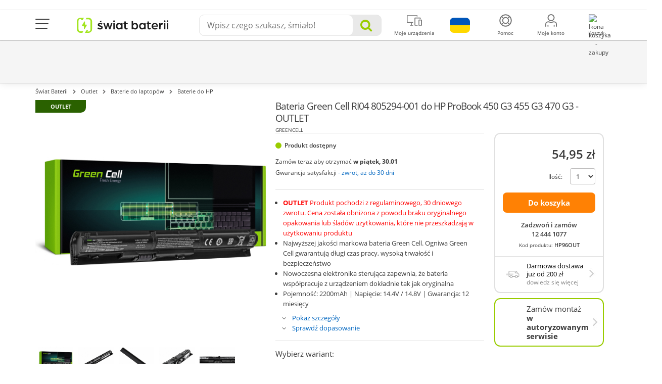

--- FILE ---
content_type: text/html; charset=utf-8
request_url: https://swiatbaterii.pl/baterie-do-hp/38208-bateria-green-cell-ri04-805294-001-do-hp-probook-450-g3-455-g3-470-g3-outlet.html
body_size: 43632
content:
<!DOCTYPE HTML> <!--[if lt IE 7]><html class="no-js lt-ie9 lt-ie8 lt-ie7 " lang="pl-pl"><![endif]--> <!--[if IE 7]><html class="no-js lt-ie9 lt-ie8 ie7" lang="pl-pl"><![endif]--> <!--[if IE 8]><html class="no-js lt-ie9 ie8" lang="pl-pl"><![endif]--> <!--[if gt IE 8]><html class="no-js ie9" lang="pl-pl"><![endif]--><html lang="pl-pl"><head><meta charset="utf-8" /><title>Bateria RI04 805294-001 do laptop&oacute;w HP ProBook 450 G3 455 G3 470 G3 OUTLET</title><link rel="canonical" href="https://swiatbaterii.pl/baterie-do-laptopow-hp-compaq/34146-bateria-green-cell-ri04-805294-001-do-hp-probook-450-g3-455-g3-470-g3.html" /><link rel="alternate" hreflang="pl-PL" href="https://swiatbaterii.pl/baterie-do-hp/38208-bateria-green-cell-ri04-805294-001-do-hp-probook-450-g3-455-g3-470-g3-outlet.html" /><meta name="description" content="Wydajna bateria RI04 805294-001 marki Green Cell®. Dedykowana bateria - idealnie pasuje do laptopów HP ProBook 450 G3 455 G3 470 G3. Akumulator zapewnia bezpieczną pracę przez długi czas. Szybka wysyłka, zwrot do 30 dni." /><meta property="og:description" content="Wydajna bateria RI04 805294-001 marki Green Cell®. Dedykowana bateria - idealnie pasuje do laptopów HP ProBook 450 G3 455 G3 470 G3. Akumulator zapewnia bezpieczną pracę przez długi czas. Szybka wysyłka, zwrot do 30 dni." /><meta name="generator" content="PrestaShop" /><meta name="robots" content="index, follow" /> <script>/* <![CDATA[ */;if(/#\/page-\d$/.test(window.location.href)){document.querySelector('meta[name="robots"]').setAttribute('content','index, follow');};/* ]]> */</script> <meta name="viewport" content="width=device-width, initial-scale=1.0, maximum-scale=1.0, user-scalable=0" /><meta name="apple-mobile-web-app-capable" content="yes" /><meta name="theme-color" content="#9c0"><meta name="charset" content="utf-8"><META HTTP-EQUIV="CACHE-CONTROL" CONTENT="NO-CACHE"><link rel="icon" type="image/vnd.microsoft.icon" href="/img/favicon.ico?1765278984" /><link rel="shortcut icon" type="image/x-icon" href="/img/favicon.ico?1765278984" /><meta property="og:image" content="https://swiatbaterii.pl/themes/media-center/img/og-images/default.png"><link rel="stylesheet" href="/themes/media-center/css/dist/links/customLinks.min.css?v=303" type="text/css" media="all" /><link rel="stylesheet" href="/themes/media-center/css/dist/buttons/customButtons.min.css?v=303" type="text/css" media="all" /><link rel="stylesheet" href="/themes/media-center/css/dist/switches/switches.min.css?v=303" type="text/css" media="all" /><link rel="stylesheet" href="/themes/media-center/css/dist/segmentControls/segmentControls.min.css?v=303" type="text/css" media="all" /><link rel="stylesheet" href="/themes/media-center/css/dist/alerts/alerts.min.css?v=303" type="text/css" media="all" /><link rel="stylesheet" href="/themes/media-center/css/modules/privacypolicy/privacypolicy.min.css?v=303" type="text/css" media="all" /><link rel="stylesheet" href="/plugins/bootstrap/bootstrap.min.css?v=303" type="text/css" media="all" /><link rel="stylesheet" href="/plugins/hamburgers/hamburgers.min.css?v=303" type="text/css" media="all" /><link rel="stylesheet" href="/themes/media-center/css/font-awesome.min.css?v=303" type="text/css" media="all" /><link rel="stylesheet" href="/themes/media-center/css/custom-color.css?v=303" type="text/css" media="all" /><link rel="stylesheet" href="/themes/media-center/css/autoload/crossselling.css?v=303" type="text/css" media="all" /><link rel="stylesheet" href="/js/jquery/plugins/fancybox/jquery.fancybox.css?v=303" type="text/css" media="all" /><link rel="stylesheet" href="/css/front/productCard/productDetails.min.css?v=303" type="text/css" media="all" /><link rel="stylesheet" href="/themes/media-center/css/product-modals.css?v=303" type="text/css" media="all" /><link rel="stylesheet" href="/themes/media-center/fontello/css/fontello.css?v=303" type="text/css" media="all" /><link rel="stylesheet" href="/themes/media-center/css/product.css?v=303" type="text/css" media="all" /><link rel="stylesheet" href="/themes/media-center/css/print.css?v=303" type="text/css" media="print" /><link rel="stylesheet" href="/js/jquery/plugins/bxslider/jquery.bxslider.css?v=303" type="text/css" media="all" /><link rel="stylesheet" href="/themes/media-center/css/modules/blockcart/blockcart.css?v=303" type="text/css" media="all" /><link rel="stylesheet" href="/modules/themeconfigurator/css/hooks.css?v=303" type="text/css" media="all" /><link rel="stylesheet" href="/js/jquery/plugins/autocomplete/jquery.autocomplete.css?v=303" type="text/css" media="all" /><link rel="stylesheet" href="/themes/media-center/css/modules/searchcategories/searchcategories.css?v=303" type="text/css" media="all" /><link rel="stylesheet" href="/themes/media-center/css/modules/productcomments/productcomments.css?v=303" type="text/css" media="all" /><link rel="stylesheet" href="/js/jquery/plugins/tags/dist/tagify.css?v=303" type="text/css" media="all" /><link rel="stylesheet" href="/modules/productcomments/views/css/custom.css?v=303" type="text/css" media="all" /><link rel="stylesheet" href="/themes/media-center/css/modules/iqitmegamenu/views/css/iqitmegamenu_s_1.css?v=303" type="text/css" media="all" /><link rel="stylesheet" href="/modules/cartmodule/css/cartmodule.css?v=303" type="text/css" media="all" /><link rel="stylesheet" href="/modules/mailchimper/views/css/front.css?v=303" type="text/css" media="all" /><link rel="stylesheet" href="/js/jquery/plugins/growl/jquery.growl.css?v=303" type="text/css" media="all" /><link rel="stylesheet" href="/modules/phonealert/css/phonealert.css?v=303" type="text/css" media="all" /><link rel="stylesheet" href="/modules/productvideo/views/css/productvideoextraright.css?v=303" type="text/css" media="all" /><link rel="stylesheet" href="/modules/faq/public/css/faq.css?v=303" type="text/css" media="all" /><link rel="stylesheet" href="/modules/modalpopups/views/css/front.css?v=303" type="text/css" media="all" /><link rel="stylesheet" href="/modules/checkavailabilityinshowrooms/css/availability.css?v=303" type="text/css" media="all" /><link rel="stylesheet" href="/modules/facebookpsconnect/views/css/hook.css?v=303" type="text/css" media="all" /><link rel="stylesheet" href="/modules/facebookpsconnect/views/css/bootstrap-social.css?v=303" type="text/css" media="all" /><link rel="stylesheet" href="/modules/facebookpsconnect/views/css/font-awesome.css?v=303" type="text/css" media="all" /><link rel="stylesheet" href="/modules/facebookpsconnect/views/css/jquery.fancybox-1.3.4.css?v=303" type="text/css" media="all" /><link rel="stylesheet" href="/modules/facebookpsconnect/views/css/connectors.css?v=303" type="text/css" media="all" /><link rel="stylesheet" href="/modules/atsdailydeals/views/css/atsdailydeals.css?v=303" type="text/css" media="all" /><link rel="stylesheet" href="/themes/media-center/css/modules/favoriteproducts/favoriteproducts.css?v=303" type="text/css" media="all" /><link rel="stylesheet" href="/modules/codfee/views/css/codfee_1.6.css?v=303" type="text/css" media="all" /><link rel="stylesheet" href="/modules/reporterror/reporterror.css?v=303" type="text/css" media="all" /><link rel="stylesheet" href="/modules/ordertoservice/views/css/ordertoservice-cart.css?v=303" type="text/css" media="all" /><link rel="stylesheet" href="/modules/ordertoservice/views/css/ordertoservice-productbuybox.css?v=303" type="text/css" media="all" /><link rel="stylesheet" href="/tools/swiper/css/swiper.min.css?v=303" type="text/css" media="all" /><link rel="stylesheet" href="/modules/homepage/views/css/features.css?v=303" type="text/css" media="all" /><link rel="stylesheet" href="/modules/bestkit_warranty/views/css/warranty.css?v=303" type="text/css" media="all" /><link rel="stylesheet" href="/modules/paynow/views/css/front.css?v=303" type="text/css" media="all" /><link rel="stylesheet" href="/modules/przelewy24/views/css/p24_blik.css?v=303" type="text/css" media="all" /><link rel="stylesheet" href="https://secure.przelewy24.pl/skrypty/ecommerce_plugin.css.php?v=303" type="text/css" media="all" /><link rel="stylesheet" href="/modules/gceasymodal/views/css/style.css?v=303" type="text/css" media="all" /><link rel="stylesheet" href="/themes/media-center/css/modules/cookieconsentmanager/modernCookies.min.css?v=303" type="text/css" media="all" /><link rel="stylesheet" href="/themes/media-center/css/product_list.css?v=303" type="text/css" media="all" /><link rel="stylesheet" href="/themes/media-center/css/font-awesome.min.css" type="text/css" media="all"><link rel="stylesheet" href="/themes/media-center/css/global.css?v=303" type="text/css" media="all"><link rel="stylesheet" href="/themes/media-center/css/dist/descriptions/components.min.css?v=303" type="text/css" media="all"> <script>/* <![CDATA[ */;if('undefined'===typeof ga){function ga(arg1,arg2,arg3,arg4,arg5){}};/* ]]> */</script> <script>/* <![CDATA[ */;var fmErrorAddress='Wprowadź pełną nazwę ulicy oraz numer domu / mieszkania.';var fmErrorEmail='Błędny adres e-mail';var fmErrorMinLength='This value should be at least {{length}} characters long';var fmErrorName='Musisz użyć minimum jednej litery';var fmErrorPasswordMatch='Nowe hasło nie jest zgodne z potwierdzeniem';var fmErrorPasswordMinLength='Hasło powinno być dłuższe';var fmErrorPhone='Błędny numer telefonu';var fmErrorPostcode='Błędny kod pocztowy';var fmErrorRequired='Pole wymagane';var fmErrorSpecialChars='Pole zawiera niedozwolone znaki';var fmErrorValue='Błędna wartość';var fmErrorVatNumber='Błędny numer NIP';var fmErrorVatPlNumber='Numer NIP powinien zawierać 10 cyfr';var passcheckerInvalid='Hasło jest za słabe';var passcheckerMedium='Średnie hasło';var passcheckerStrong='Silne hasło';var passcheckerWeak='Słabe hasło';var psUnexpectedError='Unexpected error';var tsToastAdded='Dodano do koszyka!';/* ]]> */</script>  <script
            data-js-delay="/themes/media-center/js/dist/cookies/clarity.js?v=303"
            defer data-consent="functional;statistics"
></script> <script type="text/javascript">/* <![CDATA[ */;var CUSTOMIZE_TEXTFIELD=1;var FancyboxI18nClose='Zamknij';var FancyboxI18nNext='Następna';var FancyboxI18nPrev='Poprzednia';var GC_MODAL_BUTTON='Zamknij';var GC_MODAL_HEADING='Witaj';var GTMCustomerKey='6978474a43aea9.67037966';var GTMTAG='GTM-KJNV4MJ';var PS_CATALOG_MODE=false;var ajax_allowed=true;var ajaxsearch=true;var allowBuyWhenOutOfStock=false;var attribute_anchor_separator='-';var attributesCombinations=[];var availableLaterValue='';var availableNowValue='';var baseDir='https://swiatbaterii.pl/';var baseUri='https://swiatbaterii.pl/';var blocksearch_type='top';var cartUrl='https://swiatbaterii.pl/szybkie-zakupy';var confirm_report_message='Czy jesteś pewien, że chcesz zgłosić ten komentarz?';var contentOnly=false;var currencyBlank=1;var currencyFormat=2;var currencyRate=1;var currencySign='zł';var currentDate='2026-01-27 06:04:10';var customerGroupWithoutTax=false;var customizationFields=false;var customizationIdMessage='Dostosowywanie #';var default_eco_tax=0;var delete_txt='Usuń';var directPickupTranslation='Odbiór osobisty';var displayList=false;var displayPrice=0;var doesntExist='Ta kombinacja nie istnieje dla tego produktów. Prosimy wybrać inną.';var doesntExistNoMore='Brak produktu na stanie';var doesntExistNoMoreBut='w tym wariancie, jest dostępny w innych.';var ecotaxTax_rate=0;var externalCookies={"functional":["_hjSession_"],"statistics":["_hjSessionUser_","critAccountId","_pk_id","_pk_ses"],"marketing":["_fbp"]};var favorite_products_id_product=38208;var favorite_products_url_add='https://swiatbaterii.pl/module/favoriteproducts/actions?process=add';var favorite_products_url_remove='https://swiatbaterii.pl/module/favoriteproducts/actions?process=remove';var fieldRequired='Prosimy wypełnić wszystkie wymagane pola przed zapisaniem.';var forceSave=false;var freeProductTranslation='Za darmo!';var freeShippingTranslation='Darmowa wysyłka!';var generated_date=1769490250;var group_reduction=0;var hide_comments_text='Ukryj komentarze';var idDefaultImage=53568;var id_lang=1;var id_product=38208;var imagesPathsTB={"desktop_img":"\/modules\/topbanner\/uploads\/desktop\/24.jpg?v=1767963287","tablet_img":"\/modules\/topbanner\/uploads\/tablet\/24.jpg?v=1767963287","mobile_img":"\/modules\/topbanner\/uploads\/mobile\/24.jpg?v=1767963287"};var img_dir='https://swiatbaterii.pl/themes/media-center/img/';var img_prod_dir='https://swiatbaterii.pl/img/p/';var img_ps_dir='https://swiatbaterii.pl/img/';var instantsearch=false;var iqitmegamenu_swwidth=true;var isGuest=0;var isLogged=0;var isModalShown=false;var isScrolToTop='1';var isTimerActiveTB=false;var jqZoomEnabled=false;var maxQuantityToAllowDisplayOfLastQuantityMessage=3;var minimalQuantity=1;var moderation_active=false;var noTaxForThisProduct=false;var ofPaginationProductDesc='of';var oosHookJsCodeFunctions=[];var opinionFewTxt='opinie';var opinionMultipleTxt='opinii';var opinionSingleTxt='opinia';var opinionTopTxt='Opinie';var page_name='product';var priceDisplayMethod=0;var priceDisplayPrecision=2;var productAvailableForOrder=true;var productBasePriceTaxExcl=44.674797;var productBasePriceTaxExcluded=44.674797;var productCommentSortAsc='0';var productCommentSortEnabled='1';var productHasAttributes=false;var productPrice=54.95;var productPriceTaxExcluded=44.674797;var productPriceWithoutReduction=54.95;var productReference='HP96OUT';var productShowPrice=true;var productTagType=null;var productUnitPriceRatio=0;var product_fileButtonHtml='Wybierz plik';var product_fileDefaultHtml='Nie wybrano pliku';var product_specific_price=[];var productcomment_added='Twój komentarz został dodany!';var productcomment_added_moderation='Twój komentarz został dodany i będzie dostępny po zatwierdzeniu przez moderatora.';var productcomment_ok='Tak';var productcomment_title='Nowy komentarz';var productcomments_controller_url='https://swiatbaterii.pl/module/productcomments/default';var productcomments_url_rewrite=true;var productsPaginationProductDesc='products';var pshow_loaded_module_pshowconversion='PShow Conversion';var quantitiesDisplayAllowed=true;var quantityAvailable=1;var quickView=true;var reduction_percent=0;var reduction_price=0;var removingLinkText='usuń ten produkt z koszyka';var roundMode=2;var saveCookieLink='https://swiatbaterii.pl/module/cookieconsentmanager/ajax?ajax=1';var search_url='https://swiatbaterii.pl/szukaj';var secure_key='47bb29402e4c8a0427c4b3464d400981';var serviceAddError='Wystąpił błąd przy dodawaniu serwisu';var serviceButtonChange='Zmień serwis';var serviceChangeProcess='Dodawanie do koszyka';var serviceChangeSuccess='Serwis został pomyślnie zmieniony';var serviceSelectError='Nie wybrano serwisu lub produkt jest niedostępny';var shippingTranslation='Wysyłka';var show_more_comments_text='Zobacz więcej komentarzy';var showingPaginationProductDesc='Showing';var specific_currency=false;var specific_price=0;var static_token='4d8443d23893863f78733d555b70e5cb';var stock_management=1;var taxRate=23;var timerFontColorTB='#000';var timestampDateEndTB=1769900340000;var token='4d8443d23893863f78733d555b70e5cb';var txtCheckboxShowLess='Mniej';var txtCheckboxShowMore='Więcej';var uploading_in_progress='Trwa wysyłanie, prosimy o cierpliwość.';var usingSecureMode=true;/* ]]> */</script> <script>/* <![CDATA[ */;(function(w,d,s,l,i){w[l]=w[l]||[];w[l].push({'gtm.start':new Date().getTime(),event:'gtm.js'});var f=d.getElementsByTagName(s)[0],j=d.createElement(s),dl=l!='dataLayer'?'&l='+l:'';j.async=true;j.src='https://www.googletagmanager.com/gtm.js?id='+i+dl;f.parentNode.insertBefore(j,f);})(window,document,'script','dataLayer',`${GTMTAG}`);try{if('undefined'!==typeof enhancedConversionData){gtag('set','user_data',`${enhancedConversionData}`);}
window.dataLayer=window.dataLayer||[];function gtag(){dataLayer.push(arguments);}
gtag('js',new Date());gtag('consent','default',{'ad_storage':'denied','analytics_storage':'denied','ad_personalization':'denied','ad_user_data':'denied','personalization_storage':'denied','functionality_storage':'denied','wait_for_update':500});gtag('config',`${GTMTAG}`,{'user_id':`${GTMCustomerKey}`,'allow_enhanced_conversions':true});}catch(error){};/* ]]> */</script> <script>/* <![CDATA[ */;window.addEventListener('DOMContentLoaded',()=>{let waitingForPShowConversionLib=setInterval(function(){if(typeof PShowConversionJS_base==='undefined'||typeof PShowConversionJS_base.dataLayer==='undefined'||typeof PShowConversionJS_base.dataLayer.initGTMMeasuring==='undefined'){return;}
clearInterval(waitingForPShowConversionLib);PShowConversionJS_base.dataLayer.active=0;PShowConversionJS_base.dataLayer.eventNamePrefix='';PShowConversionJS_base.dataLayer.debug=0;PShowConversionJS_base.dataLayer.ps_products_per_page=42;PShowConversionJS_base.dataLayer.controller='product';PShowConversionJS_base.dataLayer.initGTMMeasuring();},100);});/* ]]> */</script> <script type="text/javascript" src="/js/tools/nodesHTMLGetter.js?v=303"></script> <script type="text/javascript" src="/js/tools/mobileChecker.js?v=303"></script> <script type="text/javascript" src="/js/tools/vanillaFade.js?v=303"></script> <script type="text/javascript" src="/themes/media-center/js/dist/tools/addCustomEvent.js?v=303"></script> <script type="text/javascript" src="/themes/media-center/js/dist/tools/checkboxExpander.js?v=303"></script> <script type="text/javascript" src="/themes/media-center/js/dist/tools/dragScroller.js?v=303"></script> <script type="text/javascript" src="/js/jquery/jquery-1.11.0.min.js?v=303"></script> <script type="text/javascript" src="/js/jquery/jquery-migrate-1.2.1.min.js?v=303"></script> <script type="text/javascript" src="/js/jquery/plugins/jquery.easing.js?v=303"></script> <script type="text/javascript" src="/js/tools.js?v=303"></script> <script type="text/javascript" src="/plugins/bootstrap/bootstrap.min.js?v=303"></script> <script type="text/javascript" src="/plugins/forms/forms.js?v=303"></script> <script type="text/javascript" src="/plugins/passchecker/jquery.passchecker.js?v=303"></script> <script type="text/javascript" src="/plugins/total-storage/jquery.total-storage.min.js?v=303"></script> <script type="text/javascript" src="/js/jquery/plugins/fancybox/jquery.fancybox.js?v=303"></script> <script type="text/javascript" src="/js/jquery/plugins/jquery.idTabs.js?v=303"></script> <script type="text/javascript" src="/js/jquery/plugins/jquery.scrollTo.js?v=303"></script> <script type="text/javascript" src="/js/jquery/plugins/jquery.serialScroll.js?v=303"></script> <script type="text/javascript" src="/js/jquery/plugins/bxslider/jquery.bxslider.js?v=303"></script> <script type="text/javascript" src="/themes/media-center/js/product.js?v=303"></script> <script type="text/javascript" src="/modules/pshowconversion/views/js/PShowConversionJS_base.min.js?v=303"></script> <script type="text/javascript" src="/modules/pshowconversion/views/js/PShowConversionJS_ps16.min.js?v=303"></script> <script type="text/javascript" src="/themes/media-center/js/modules/blockcart/ajax-cart.js?v=303"></script> <script type="text/javascript" src="/js/jquery/plugins/autocomplete/jquery.autocomplete.js?v=303"></script> <script type="text/javascript" src="/themes/media-center/js/modules/productscategory/js/productscategory.js?v=303"></script> <script type="text/javascript" src="/js/jquery/plugins/tags/dist/jQuery.tagify.js?v=303"></script> <script type="text/javascript" src="/modules/productcomments/js/switchCommentsVisibility.js?v=303"></script> <script type="text/javascript" src="/modules/productcomments/js/custom.js?v=303"></script> <script type="text/javascript" src="/modules/productcomments/js/jquery.rating.pack.js?v=303"></script> <script type="text/javascript" src="/modules/mailchimper/views/js/front.js?v=303"></script> <script type="text/javascript" src="/js/jquery/plugins/growl/jquery.growl.js?v=303"></script> <script type="text/javascript" src="/modules/productvideo/views/js/pv-extraright-common.js?v=303"></script> <script type="text/javascript" src="/modules/productvideo/views/js/productvideoextraright.js?v=303"></script> <script type="text/javascript" src="/modules/faq/public/js/product-faq.js?v=303"></script> <script type="text/javascript" src="/modules/modalpopups/views/js/front.js?v=303"></script> <script type="text/javascript" src="/modules/checkavailabilityinshowrooms/js/custom.js?v=303"></script> <script type="text/javascript" src="/modules/facebookpsconnect/views/js/module.js?v=303"></script> <script type="text/javascript" src="/modules/atsdailydeals/views/js/owl.carousel.min.js?v=303"></script> <script type="text/javascript" src="/modules/atsdailydeals/views/js/atsdailydeals.js?v=303"></script> <script type="text/javascript" src="/modules/favoriteproducts/favoriteproducts.js?v=303"></script> <script type="text/javascript" src="/tools/swiper/js/swiper.min.js?v=303"></script> <script type="text/javascript" src="/modules/paynow/views/js/front.js?v=303"></script> <script type="text/javascript" src="/modules/przelewy24/views/js/p24_order.js?v=303"></script> <script type="text/javascript" src="/modules/przelewy24/views/js/paymentConfirmation.js?v=303"></script> <script type="text/javascript" src="/modules/gceasymodal/views/js/gceasymodal.js?v=303"></script> <script type="text/javascript" src="/modules/ga4datalayer/js/ga4datalayer.js?v=303"></script> <script type="text/javascript" src="/themes/media-center/js/modules/cookieconsentmanager/modernCookieModal.js?v=303"></script> <script type="text/javascript" src="/modules/productcomments/js/jquery.textareaCounter.plugin.js?v=303"></script> <script type="text/javascript" src="/themes/media-center/js/modules/productcomments/js/productcomments.js?v=303"></script> <script type="text/javascript" src="/js/tools/sorter.js?v=303"></script> <script type="text/javascript" src="/modules/pm_advancedpack/views/js/shopping-cart-refresh.js?v=303"></script> <link rel="stylesheet" type="text/css" href="https://swiatbaterii.pl/modules/elevatezoom/css/styles.css" /> <script type="text/javascript" src="https://swiatbaterii.pl/modules/elevatezoom/js/jquery.elevatezoom.min.js"></script> <script type="text/javascript">/* <![CDATA[ */;var zoom_type='window';var zoom_fade_in=200;var zoom_fade_out=250;var zoom_cursor_type='crosshair';var zoom_window_pos=1;var zoom_scroll=true;var zoom_easing=true;var zoom_tint=false;var zoom_tint_color='#333';var zoom_tint_opacity=0.4;var zoom_lens_shape='square';var zoom_lens_size=100;/* ]]> */</script> <script type="text/javascript">/* <![CDATA[ */;function applyElevateZoom(){var src=$('.thickbox.shown').attr('href');var bigimage=$('.shown').attr('href');$('#bigpic').elevateZoom({zoomType:zoom_type,cursor:zoom_cursor_type,zoomWindowFadeIn:zoom_fade_in,zoomWindowFadeOut:zoom_fade_out,zoomWindowPosition:zoom_window_pos,scrollZoom:zoom_scroll,easing:zoom_easing,tint:zoom_tint,tintColour:zoom_tint_color,tintOpacity:zoom_tint_opacity,lensShape:zoom_lens_shape,lensSize:zoom_lens_size,zoomWindowWidth:703,zoomWindowHeight:450,borderSize:0,zoomImage:bigimage,zoomWindowHeight:500});}
$(document).ready(function(){applyElevateZoom();$('#color_to_pick_list').click(function(){restartElevateZoom();});$('#color_to_pick_list').hover(function(){restartElevateZoom();});$('#views_block li a').hover(function(){restartElevateZoom();});});function restartElevateZoom(){$(".zoomContainer").remove();applyElevateZoom();};/* ]]> */</script> <script type="text/javascript">/* <![CDATA[ */;var pv_force_thumb_size='0';var pv_disable_autosize='0';var pv_disable_replace='0';var pv_hide_image_container='0';var pv_side_position='0';var pv_thumb_add_width='0';var pv_image_zindex='94';var pv_load_delay='0';var pv_thumb_dir='0';var pv_default='0';var pv_auto='0';var pv_limit='0';var pv_click_to_activate='0';var pv_rel='0';var pv_cont='0';var pv_info='0';var pv_priv='1';var pv_pos='1';var pv_vim_portait='1';var pv_vim_loop='1';var pv_vim_byline='1';var pv_vim_badge='1';var pv_vim_title='1';var pv_vim_autoplay='1';var pv_force_hide_preview='0';var pv_force_button='0';var pv_force_controls='0';var pv_force_close='0';var pv_no_padding='0';var pv_fancy_link='1';var pv_main_image='';var pv_image_container='';var pv_videoholder_placement='';var pv_clt='li';var pv_custom_img_slider='0';var pv_custom_img_slider_selector='';var pv_list_cust_holder='';var pv_list_cust_button_holder='';var pv_list_cust_selector='';var pv_vim_color='#00adef';var pv_thumb_before='';var pv_thumb_after='';var pv_video_list=false;/* ]]> */</script><link rel="alternate" hreflang="de-DE" href="https://batteryempire.de/index.php?controller=Product&id_product=1232" /><link rel="alternate" hreflang="fr-FR" href="https://batteryempire.fr/index.php?controller=Product&id_product=1232" /><link rel="alternate" hreflang="it-IT" href="https://batteryempire.it/index.php?controller=Product&id_product=1232" /><link rel="alternate" hreflang="es-ES" href="https://batteryempire.es/index.php?controller=Product&id_product=1232" /><link rel="alternate" hreflang="cs-CZ" href="https://batteryempire.cz/index.php?controller=Product&id_product=1232" /><link rel="alternate" hreflang="sk-SK" href="https://batteryempire.sk/index.php?controller=Product&id_product=1232" /><link rel="alternate" hreflang="nl-NL" href="https://batteryempire.nl/index.php?controller=Product&id_product=1232" /><link rel="alternate" hreflang="lt-LT" href="https://batteryempire.lt/index.php?controller=Product&id_product=38208" /><link rel="alternate" hreflang="hu-HU" href="https://batteryempire.hu/index.php?controller=Product&id_product=38208" /><link rel="alternate" hreflang="ro-RO" href="https://batteryempire.ro/index.php?controller=Product&id_product=38208" /><link rel="alternate" hreflang="pt-PT" href="https://batteryempire.pt/index.php?controller=Product&id_product=38208" /><link rel="alternate" hreflang="dk-DK" href="https://batteryempire.dk/index.php?controller=Product&id_product=38208" /><link rel="alternate" hreflang="fr-BE" href="https://batteryempire.be/index.php?controller=Product&id_product=38208" /><link rel="alternate" hreflang="se-SE" href="https://batteryempire.se/index.php?controller=Product&id_product=38208" /><link rel="alternate" hreflang="fi-FI" href="https://batteryempire.fi/index.php?controller=Product&id_product=38208" /><link rel="alternate" hreflang="gr-GR" href="https://batteryempire.gr/index.php?controller=Product&id_product=38208" /><link rel="alternate" hreflang="ua-UA" href="https://batteryempire.com.ua/index.php?controller=Product&id_product=38208" /><script type="text/javascript">/* <![CDATA[ */;var fbpsc=fbpsc||new FpcModule('fbpsc');fbpsc.msgs={"id":"You have not filled out the application ID","secret":"You have not filled out the application Secret","htmlElement":"You have not filled out the html element","positionName":"You have not filled out the name field","padding":"You have not filled out the padding element or this isn't an INTEGER","margin":"You have not filled out the margin element or this isn't an INTEGER","callback":"You have not filled out the application callback","scope":"You have not filled out the scope of App permissions","developerKey":"You have not filled out the developer Key","socialEmail":"You have not filled out your e-mail","delete":"Delete","prefixCode":"You have to set the prefix code","voucherAmount":"You have to set the voucher amount","voucherPercent":"You have to set the voucher percent","apiType":"You have to select a connection method","defaultText":"You have to fill out the default text"};fbpsc.sImgUrl='/modules/facebookpsconnect/views/img/';fbpsc.sAdminImgUrl='/img/admin/';fbpsc.sWebService='/modules/facebookpsconnect/ws-facebookpsconnect.php';/* ]]> */</script> <meta property="og:image" content="https://swiatbaterii.pl/53568-thickbox_default/bateria-green-cell-ri04-805294-001-do-hp-probook-450-g3-455-g3-470-g3-outlet.jpg"><meta name="twitter:image" content="https://swiatbaterii.pl/53568-thickbox_default/bateria-green-cell-ri04-805294-001-do-hp-probook-450-g3-455-g3-470-g3-outlet.jpg"><link rel="preload" href="/themes/media-center/css/fonts/fontawesome-webfont.woff?v=4.1.0" as="font" type="font/woff" crossorigin><link rel="preload" href="/themes/media-center/css/fonts/roboto-v19-latin_latin-ext-regular.woff2" as="font" type="font/woff2" crossorigin><link rel="preload" href="/themes/media-center/css/fonts/roboto-v19-latin_latin-ext-500.woff2" as="font" type="font/woff2" crossorigin><link rel="preload" href="/themes/media-center/css/fonts/mem5YaGs126MiZpBA-UN7rgOXOhpOqc.woff2" as="font" type="font/woff2" crossorigin><link rel="preload" href="/themes/media-center/css/fonts/mem5YaGs126MiZpBA-UNirkOXOhpOqc.woff2" as="font" type="font/woff2" crossorigin><link rel="preload" href="/themes/media-center/css/fonts/mem5YaGs126MiZpBA-UNirkOUuhp.woff2" as="font" type="font/woff2" crossorigin><link rel="preload" href="/themes/media-center/css/fonts/mem8YaGs126MiZpBA-UFW50bbck.woff2" as="font" type="font/woff2" crossorigin><link rel="preload" href="/themes/media-center/css/fonts/mem5YaGs126MiZpBA-UN7rgOUuhp.woff2" as="font" type="font/woff2" crossorigin><link rel="preload" href="/themes/media-center/css/fonts/mem8YaGs126MiZpBA-UFVZ0b.woff2" as="font" type="font/woff2" crossorigin> <script type="text/javascript">/* <![CDATA[ */;window.zESettings={webWidget:{chat:{connectOnPageLoad:false},position:{vertical:'bottom'},offset:{mobile:{horizontal:'0px',vertical:'60px'}}}};/* ]]> */</script>  <script id="ze-snippet" src="https://static.zdassets.com/ekr/snippet.js?key=8dc70be2-497d-4554-9f1b-556f776cb000"></script>  <script>/* <![CDATA[ */;$(document).ready(function(){checkSize();$(window).resize(checkSize);function checkSize(){if($(".add").css("float")=="left"){$(".shopping_cart").addClass('ukryj');}
if($(".add").css("float")!=="left"){$(".shopping_cart").removeClass('ukryj');}}
$("#skontaktujsie").click(function(){$("div.menuafter").toggleClass("ukryj");});if(top.location.pathname==='/zamowienie'){if($(".add").css("float")!=="left"){$("#search_block_group").addClass('ukryj');}}});/* ]]> */</script> <link href="/plugins/select2/select2.min.css" rel="stylesheet"> <script src="/plugins/select2/select2.min.js"></script> <script src="/plugins/select2/i18n/pl.js"></script> <script src="/themes/media-center/js/global.js?v=303"></script> </head><body id="product" class="product product-38208 product-bateria-green-cell-ri04-805294-001-do-hp-probook-450-g3-455-g3-470-g3-outlet category-1287 category-baterie-do-hp hide-left-column hide-right-column lang_pl"><noscript><iframe src="https://www.googletagmanager.com/ns.html?id=GTM-KJNV4MJ" height="0" width="0" style="display:none;visibility:hidden"></iframe></noscript><div id="js-cart-modal-wrapper"></div><div id="js-modern-cookie-modal-wrapper"></div><link rel="stylesheet" href="/themes/media-center/css/modules/topbanner/topBanner.min.css?v=303"> <a class="main-top-banner-container" id="js-main-banner-wrapper" href="https://swiatbaterii.pl/871-promocje" target="_blank" title="Baterie RDY w niższej cenie!" style="opacity: 0;" rel="nofollow"> </a> <script src="/themes/media-center/js/modules/topbanner/topBanner.js?v=303"></script> <div id="page"><link rel="stylesheet" href="/themes/media-center/parts/top/top-new-styles.css?v=303"><div id="to-container" class="to-container"><div class="to-container-inner container"><div class="to-wrapper"><div class="to-mainnav-btn-container"> <button id="to-mainnav-btn" class="hamburger hamburger--squeeze" type="button"> <span class="hamburger-box"> <span class="hamburger-inner"></span> </span> </button></div> <nav class="to-topnav m--menu"><ul class="to-topnav-menu"><li class="to-topnav-item m--mobile"> <button id="to-mainnav-mobile-btn" class="to-mainnav-mobile-btn ga-mobile-menu" type="button"> <span></span> </button></li> </nav><div class="to-logo"> <a href="https://swiatbaterii.pl/"> <img src="https://swiatbaterii.pl/img/swiat-baterii-logo-1657187690.svg" class="logo-top-navbar" alt="&#346;wiat Baterii"> </a></div><div id="to-search" class="to-search"><form id="to-search-form" method="get" action="https://swiatbaterii.pl/szukaj"><div class="to-search-input-container"><div class="to-search-input-wrapper"> <button id="to-search-close-btn" class="to-search-close-btn" type="button"> <i class="fa fa-angle-left"></i> </button> <input type="hidden" name="controller" value="search"/> <input type="hidden" name="orderby" value="position"/> <input type="hidden" name="orderway" value="desc"/> <input id="search_query_top" class="to-search-input" name="search_query" type="text" value="" placeholder = "Wpisz czego szukasz, śmiało!"></div><div id="to-search-clear" class="to-search-clear"><img class="to-search-clear-img" src="/themes/media-center/img/top/icon-close.svg"></div> <button class="to-search-submit-btn"> <i class="fa fa-search"></i> </button></div></form> <script>/* <![CDATA[ */;$(function(){const $input=$('#search_query_top');const options={appendTo:$('#to-search'),minChars:1,max:10,width:$('.to-search-input-container').width(),selectFirst:false,scroll:false,dataType:'json',formatItem:function(data,i,max,value){return value;},parse:function(data){searchQuery=$input.val();const results=[{data:{product_link:null},value:'<div class="to-search-results-item"><i class="fa fa-search"></i><div>'+searchQuery+'</div></div>'}];for(let i=0;i<data.length;i++){results[results.length]={data:data[i],value:'<div class="to-search-results-item"><i class="fa fa-search"></i><div>'+data[i].pname+'</div></div>'};}
return results;},extraParams:{ajaxSearch:1,id_lang:1,selectedcategory:function(){return $('#to-search-categories-select').val();}}};let searchQuery;$input.autocomplete('https://swiatbaterii.pl/szukaj',options).result(function(event,data){if(data.product_link){$input.val(data.pname);document.location.href=data.product_link;return;}
$input.val(searchQuery);$('#to-search-form').submit();});setPlaceholderVisibility();$input.on('keyup change',setPlaceholderVisibility);function setPlaceholderVisibility(){const $placeholder=$('.to-search-input-placeholder');if($input.val()===''){$placeholder.show();}else{$placeholder.hide();}}});/* ]]> */</script> </div> <nav class="to-topnav" role="navigation"><ul class="to-topnav-menu"><li class="to-topnav-item link-to-ukrainian-store m--mobile m--cart-mobile"> <a href="https://batteryempire.com.ua"><div class="to-topnav-item-img"> <img src="/themes/media-center/img/top/flag-of-ukraine.svg" alt="Icon - Flag of Ukraine"></div> </a></li><li class="to-topnav-item m--mobile m--cart-mobile"> <a class="ga-mobile-cart" href="https://swiatbaterii.pl/szybkie-zakupy" rel="nofollow"><div class="to-topnav-item-img"> <img src="/themes/media-center/img/top/icon-top-koszyk.svg" alt="Ikona koszyka"> <span class="to-badge cart-items-count ajax_cart_quantity">0</span></div><div class="to-topnav-item-label">Koszyk</div> </a></li><li class="to-topnav-item m--devices" id="topnav-devices_nb"> <a id="to-topnav-devices-nb-content" class="ga-customer-devices" href="https://swiatbaterii.pl/moje-urzadzenia"><div class="to-topnav-item-img"> <img src="/themes/media-center/img/top/icon-top-urzdzadzenia.svg" alt="Ikona komputer - moje urządzenia"></div><div class="to-topnav-item-label">Moje urządzenia</div> </a></li><li class="to-topnav-item link-to-ukrainian-store "> <a href="https://batteryempire.com.ua"><div class="to-topnav-item-img"> <img src="/themes/media-center/img/top/flag-of-ukraine.svg" alt="Icon - Flag of Ukraine"></div> </a></li><li class="to-topnav-item m--has-submenu help-nav-wrapper"> <a href="#" aria-haspopup="true"><div class="to-topnav-item-img"> <img src="/themes/media-center/img/top/icon-top-Pomoc.svg" alt="Ikona - pomoc"></div><div class="to-topnav-item-label">Pomoc</div> </a><ul class="to-topnav-submenu to-has-links" aria-label="submenu"><li><a href="https://swiatbaterii.pl/pytania-i-odpowiedzi">FAQ</a></li><li><a href="https://blog.swiatbaterii.pl/">Blog</a></li><li> <a href="https://swiatbaterii.pl/kontakt">Kontakt</a></li><li class="to-topnav-info"> <a href="/cdn-cgi/l/email-protection#b494dddad2dbf4c7c3ddd5c0d6d5c0d1c6dddd9ac4d8"> <span class="__cf_email__" data-cfemail="4a23242c250a393d232b3e282b3e2f382323643a26">[email&#160;protected]</span></a> <br> <a href="tel:+48 12 444 1077">+48 12 444 1077</a> <br> <a class="bt m--inverted-secondary m--fullwidth" href="https://swiatbaterii.pl/kontakt" rel="nofollow" style="margin-top: 5px;" > </a><div class="to-topnav-info-hours"><div>Pon - Pt:</div><div>9:00 - 16:00</div><div></div><div></div><div class="info-days"></div><div class="info-hours"></div></div></li></ul></li><li class="to-topnav-item m--has-submenu"> <a href="#" aria-haspopup="true"><div class="to-topnav-item-img"> <img src="/themes/media-center/img/top/icon-top-konto.svg" alt="Ikona - konto użytkownika"></div><div class="to-topnav-item-label">Moje konto</div> </a><div class="to-topnav-submenu m--account-guest"><div class="to-topnav-account"> <a class="bt m--primary m--fullwidth" href="https://swiatbaterii.pl/moje-konto" rel="nofollow" onclick="ga('send', 'event', 'Kroki_Koszyka', 'click', 'Logowanie_przed_zakupami');"> Zaloguj się </a><p class="to-topnav-account-content">Nie masz konta?</p> <a class="bt m--inverted-primary m--fullwidth" href="https://swiatbaterii.pl/moje-konto" rel="nofollow" onclick="ga('send', 'event', 'Kroki_Koszyka', 'click', 'Rejestracja_przed_zakupami');"> Zarejestruj się </a></div></div></li><li id="to-topnav-cart" class="to-topnav-item m--cart"> <a class="ga-desktop-cart" href="https://swiatbaterii.pl/szybkie-zakupy"><div class="to-topnav-item-img"> <img src="/themes/media-center/img/top/icon-top-koszyk.svg" alt="Ikona koszyka - zakupy"> <span id="to-topnav-cart-count" class="to-badge cart-items-count ajax_cart_quantity m--hidden">0</span></div><div class="to-topnav-item-label">Koszyk</div> </a><ul class="to-topnav-submenu" aria-label="submenu" style="display: none;"><li><p class="to-topnav-total"> <span>Do zapłaty:</span> <span class="ajax_cart_total amount">0,00 zł</span></p> <a class="bt m--primary m--basket-sum-up m--fullwidth" href="https://swiatbaterii.pl/szybkie-zakupy">Przejdź do koszyka</a></li></ul></li><li><div class="modal fade gf-modal cu-modal ca-popup cu-modal-cart" tabindex="-1" role="dialog" id="cartAddedModal" aria-hidden="true"><div class="modal-dialog modal-lg text-left mo-size"><div class="modal-content ca-modal-content"><div class="modal-header"> <button type="button" class="close" data-dismiss="modal" aria-label="Close"> <span aria-hidden="true">&times;</span> </button><div class="modal-title"> <i class="fa fa-check"></i> Produkt został dodany do koszyka</div></div><div class="modal-body ca-modal-body"><div class="ca-popup-product"><div class="ca-popup-details"><div class="layer_cart_img"></div><div class="ca-popup-product-item"><div class="ca-popup-product-title" id="layer_cart_product_title"></div><div class="ca-popup-product-quantity"> Ilość: <span id="layer_cart_product_quantity"></span></div></div></div><div class="ca-popup-product-price"> <span id="layer_cart_product_price"></span></div></div><hr class="ca-popup-hr"><div id="ca-bw-content"><p>Możesz zabezpieczyć swoje urządzenie na dłużej. Skorzystaj z<b><span> dodatkowej gwarancji</span> w koszyku.</b></p></div><div id="ca-popup-crosseling"><div id="crossselling" class="cross-selling no-margin"><div class="text-left row2-title"><div class="cross-selling-title">Mogą Cię zainteresować</div></div><div class="swiper-container swiper-cross-selling-products"><div class="swiper-wrapper"><div class="swiper-slide"> <a href="https://swiatbaterii.pl/kable-usb/36573-kabel-lightning-3x-2m-led-do-apple-iphone-green-cell-ray-szybkie-ladowanie.html" title="Kabel Lightning 3x 2m LED do Apple iPhone Green Cell Ray, szybkie ładowanie" onclick="ga('send', 'event', 'CROSS', 'click', '');"><img src="//swiatbaterii.pl/33085-home_default/kabel-lightning-3x-2m-led-do-apple-iphone-green-cell-ray-szybkie-ladowanie.jpg" alt="Kabel Lightning 3x 2m LED do Apple iPhone Green Cell Ray, szybkie ładowanie" class="img-responsive cs-thumbnail"><span class="product-name-cs">Kabel Lightning 3x 2m LED do Apple iPhone Green Cell..</span><div class="carousel--star-holder"><div class="pl-item-reviews"><div class="pl-item-reviews-stars" style="display: flex;"> <img src="/themes/media-center/img/grades/star.svg" alt="star"> <img src="/themes/media-center/img/grades/star.svg" alt="star"> <img src="/themes/media-center/img/grades/star.svg" alt="star"> <img src="/themes/media-center/img/grades/star.svg" alt="star"> <img src="/themes/media-center/img/grades/star.svg" alt="star"><div style="margin-left: 5px;">(1)</div></div></div></div> </a><div class="carousel__price-container"><div> <span class="carousel--price"> 56,95 zł </span></div><a onclick="ga('send', 'event', 'CROSS-CART-ICON', 'click', '');" data-id-product="36573" class="ajax_add_to_cart_button cross-selling-ajax" href="https://swiatbaterii.pl/koszyk?add=1&amp;id_product=36573&amp;token=4d8443d23893863f78733d555b70e5cb"> </a></div></div><div class="swiper-slide"> <a href="https://swiatbaterii.pl/kable-usb/39351-kabel-usb-c-2m-100w-greencell-powerflex-szybkie-ladowanie-pd-mint-green.html" title="Kabel USB-C 2m 100W Greencell PowerFlex Szybkie Ładowanie PD Mint Green" onclick="ga('send', 'event', 'CROSS', 'click', '');"><img src="//swiatbaterii.pl/63553-home_default/kabel-usb-c-2m-100w-greencell-powerflex-szybkie-ladowanie-pd-mint-green.jpg" alt="Kabel USB-C 2m 100W Greencell PowerFlex Szybkie Ładowanie PD Mint Green" class="img-responsive cs-thumbnail"><span class="product-name-cs">Kabel USB-C 2m 100W Greencell PowerFlex Szybkie..</span><div class="carousel--star-holder"></div> </a><div class="carousel__price-container"><div> <span class="carousel--price"> 39,95 zł </span></div><a onclick="ga('send', 'event', 'CROSS-CART-ICON', 'click', '');" data-id-product="39351" class="ajax_add_to_cart_button cross-selling-ajax" href="https://swiatbaterii.pl/koszyk?add=1&amp;id_product=39351&amp;token=4d8443d23893863f78733d555b70e5cb"> </a></div></div><div class="swiper-slide"> <a href="https://swiatbaterii.pl/kable-usb/36717-kabel-lightning-30cm-do-apple-iphone-green-cell-powerstream-szybkie-ladowanie.html" title="Kabel Lightning 30cm do Apple iPhone Green Cell PowerStream, szybkie ładowanie" onclick="ga('send', 'event', 'CROSS', 'click', '');"><img src="//swiatbaterii.pl/34898-home_default/kabel-lightning-30cm-do-apple-iphone-green-cell-powerstream-szybkie-ladowanie.jpg" alt="Kabel Lightning 30cm do Apple iPhone Green Cell PowerStream, szybkie ładowanie" class="img-responsive cs-thumbnail"><span class="product-name-cs">Kabel Lightning 30cm do Apple iPhone Green Cell..</span><div class="carousel--star-holder"><div class="pl-item-reviews"><div class="pl-item-reviews-stars" style="display: flex;"> <img src="/themes/media-center/img/grades/star.svg" alt="star"> <img src="/themes/media-center/img/grades/star.svg" alt="star"> <img src="/themes/media-center/img/grades/star.svg" alt="star"> <img src="/themes/media-center/img/grades/star.svg" alt="star"> <img src="/themes/media-center/img/grades/star.svg" alt="star"><div style="margin-left: 5px;">(2)</div></div></div></div> </a><div class="carousel__price-container"><div> <span class="carousel--price"> 15,95 zł </span></div><a onclick="ga('send', 'event', 'CROSS-CART-ICON', 'click', '');" data-id-product="36717" class="ajax_add_to_cart_button cross-selling-ajax" href="https://swiatbaterii.pl/koszyk?add=1&amp;id_product=36717&amp;token=4d8443d23893863f78733d555b70e5cb"> </a></div></div><div class="swiper-slide"> <a href="https://swiatbaterii.pl/kable-usb/39338-kabel-usb-c-2m-100w-greencell-powerstream-szybkie-ladowanie-pd-snow-white.html" title="Kabel USB-C 2m 100W Greencell PowerStream Szybkie Ładowanie PD Snow White" onclick="ga('send', 'event', 'CROSS', 'click', '');"><img src="//swiatbaterii.pl/63373-home_default/kabel-usb-c-2m-100w-greencell-powerstream-szybkie-ladowanie-pd-snow-white.jpg" alt="Kabel USB-C 2m 100W Greencell PowerStream Szybkie Ładowanie PD Snow White" class="img-responsive cs-thumbnail"><span class="product-name-cs">Kabel USB-C 2m 100W Greencell PowerStream Szybkie..</span><div class="carousel--star-holder"></div> </a><div class="carousel__price-container"><div> <span class="carousel--price"> 39,95 zł </span></div><a onclick="ga('send', 'event', 'CROSS-CART-ICON', 'click', '');" data-id-product="39338" class="ajax_add_to_cart_button cross-selling-ajax" href="https://swiatbaterii.pl/koszyk?add=1&amp;id_product=39338&amp;token=4d8443d23893863f78733d555b70e5cb"> </a></div></div><div class="swiper-slide"> <a href="https://swiatbaterii.pl/power-bank/36660-green-cell-powerbank-26800mah-128w-pd-usb-c-gc-powerplay-ultra-z-szybkim-ladowaniem-do-laptopa-macbook-iphone-15-14-pro-max.html" title="Green Cell Powerbank 26800mAh 128W PD USB-C GC PowerPlay Ultra z Szybkim Ładowaniem do Laptopa, MacBook, iPhone 15 14 Pro Max" onclick="ga('send', 'event', 'CROSS', 'click', '');"><img src="//swiatbaterii.pl/46799-home_default/green-cell-powerbank-26800mah-128w-pd-usb-c-gc-powerplay-ultra-z-szybkim-ladowaniem-do-laptopa-macbook-iphone-15-14-pro-max.jpg" alt="Green Cell Powerbank 26800mAh 128W PD USB-C GC PowerPlay Ultra z Szybkim Ładowaniem do Laptopa, MacBook, iPhone 15 14 Pro Max" class="img-responsive cs-thumbnail"><span class="product-name-cs">Green Cell Powerbank 26800mAh 128W PD USB-C GC..</span><div class="carousel--star-holder"><div class="pl-item-reviews"><div class="pl-item-reviews-stars" style="display: flex;"> <img src="/themes/media-center/img/grades/star.svg" alt="star"> <img src="/themes/media-center/img/grades/star.svg" alt="star"> <img src="/themes/media-center/img/grades/star.svg" alt="star"> <img src="/themes/media-center/img/grades/star.svg" alt="star"> <img src="/themes/media-center/img/grades/star.svg" alt="star"><div style="margin-left: 5px;">(1)</div></div></div></div> </a><div class="carousel__price-container"><div> <span class="carousel--price"> 499,95 zł </span></div><a onclick="ga('send', 'event', 'CROSS-CART-ICON', 'click', '');" data-id-product="36660" class="ajax_add_to_cart_button cross-selling-ajax" href="https://swiatbaterii.pl/koszyk?add=1&amp;id_product=36660&amp;token=4d8443d23893863f78733d555b70e5cb"> </a></div></div><div class="swiper-slide"> <a href="https://swiatbaterii.pl/kable-usb/39341-kabel-usb-c-2m-100w-greencell-powerstream-szybkie-ladowanie-pd-mint-green.html" title="Kabel USB-C 2m 100W Greencell PowerStream Szybkie Ładowanie PD Mint Green" onclick="ga('send', 'event', 'CROSS', 'click', '');"><img src="//swiatbaterii.pl/63418-home_default/kabel-usb-c-2m-100w-greencell-powerstream-szybkie-ladowanie-pd-mint-green.jpg" alt="Kabel USB-C 2m 100W Greencell PowerStream Szybkie Ładowanie PD Mint Green" class="img-responsive cs-thumbnail"><span class="product-name-cs">Kabel USB-C 2m 100W Greencell PowerStream Szybkie..</span><div class="carousel--star-holder"></div> </a><div class="carousel__price-container"><div> <span class="carousel--price"> 39,95 zł </span></div><a onclick="ga('send', 'event', 'CROSS-CART-ICON', 'click', '');" data-id-product="39341" class="ajax_add_to_cart_button cross-selling-ajax" href="https://swiatbaterii.pl/koszyk?add=1&amp;id_product=39341&amp;token=4d8443d23893863f78733d555b70e5cb"> </a></div></div><div class="swiper-slide"> <a href="https://swiatbaterii.pl/kable-usb/36716-kabel-micro-usb-30cm-green-cell-powerstream-szybkie-ladowanie-quick-charge-30.html" title="Kabel Micro USB 30cm Green Cell PowerStream, szybkie ładowanie Quick Charge 3.0" onclick="ga('send', 'event', 'CROSS', 'click', '');"><img src="//swiatbaterii.pl/34897-home_default/kabel-micro-usb-30cm-green-cell-powerstream-szybkie-ladowanie-quick-charge-30.jpg" alt="Kabel Micro USB 30cm Green Cell PowerStream, szybkie ładowanie Quick Charge 3.0" class="img-responsive cs-thumbnail"><span class="product-name-cs">Kabel Micro USB 30cm Green Cell PowerStream, szybkie..</span><div class="carousel--star-holder"></div> </a><div class="carousel__price-container"><div> <span class="carousel--price"> 14,95 zł </span></div><a onclick="ga('send', 'event', 'CROSS-CART-ICON', 'click', '');" data-id-product="36716" class="ajax_add_to_cart_button cross-selling-ajax" href="https://swiatbaterii.pl/koszyk?add=1&amp;id_product=36716&amp;token=4d8443d23893863f78733d555b70e5cb"> </a></div></div><div class="swiper-slide"> <a href="https://swiatbaterii.pl/kable-usb/36572-kabel-lightning-3x-12m-led-do-apple-iphone-green-cell-ray-szybkie-ladowanie.html" title="Kabel Lightning 3x 1,2m LED do Apple iPhone Green Cell Ray, szybkie ładowanie" onclick="ga('send', 'event', 'CROSS', 'click', '');"><img src="//swiatbaterii.pl/33081-home_default/kabel-lightning-3x-12m-led-do-apple-iphone-green-cell-ray-szybkie-ladowanie.jpg" alt="Kabel Lightning 3x 1,2m LED do Apple iPhone Green Cell Ray, szybkie ładowanie" class="img-responsive cs-thumbnail"><span class="product-name-cs">Kabel Lightning 3x 1,2m LED do Apple iPhone Green..</span><div class="carousel--star-holder"><div class="pl-item-reviews"><div class="pl-item-reviews-stars" style="display: flex;"> <img src="/themes/media-center/img/grades/star.svg" alt="star"> <img src="/themes/media-center/img/grades/star.svg" alt="star"> <img src="/themes/media-center/img/grades/star.svg" alt="star"> <img src="/themes/media-center/img/grades/star.svg" alt="star"> <img src="/themes/media-center/img/grades/star.svg" alt="star"><div style="margin-left: 5px;">(4)</div></div></div></div> </a><div class="carousel__price-container"><div> <span class="carousel--price"> 52,95 zł </span></div><a onclick="ga('send', 'event', 'CROSS-CART-ICON', 'click', '');" data-id-product="36572" class="ajax_add_to_cart_button cross-selling-ajax" href="https://swiatbaterii.pl/koszyk?add=1&amp;id_product=36572&amp;token=4d8443d23893863f78733d555b70e5cb"> </a></div></div></div></div><div class="swiper-button-next swiper-button-black"> <i class="fa fa-angle-right"></i></div><div class="swiper-button-prev swiper-button-black"> <i class="fa fa-angle-left"></i></div></div> <script data-cfasync="false" src="/cdn-cgi/scripts/5c5dd728/cloudflare-static/email-decode.min.js"></script><script>/* <![CDATA[ */;$(function(){if(window.isCrossSellingSwiperCreated){return;}
window.isCrossSellingSwiperCreated=true;const swipers=[];$('.swiper-cross-selling-products').each(function(index){const $this=$(this);$this.addClass('cs-swiper-'+index);swipers[index]=new Swiper('.cs-swiper-'+index,{slidesPerView:'auto',spaceBetween:0,navigation:{nextEl:$this.nextAll('.swiper-button-next')[0],prevEl:$this.nextAll('.swiper-button-prev')[0]},breakpoints:{320:{spaceBetween:5},480:{slidesOffsetBefore:10,slidesOffsetAfter:10}}});$('#cartAddedModal').on('shown.bs.modal',function(){swipers.forEach(function(swiper){swiper.update();});});});});/* ]]> */</script> </div></div><div class="modal-footer"> <button type="button" class="bt m--inverted-primary m--go-to-basket m--go-to-basket-mobile" data-dismiss="modal"> Kontynuuj zakupy </button> <a class="bt m--primary m--go-to-basket m--go-to-basket-mobile" href="https://swiatbaterii.pl/szybkie-zakupy" title="Przejdź do realizacji zamówienia" rel="nofollow"> Przejdź do realizacji zamówienia </a></div></div></div></div> <script>/* <![CDATA[ */;$(document).ready(function(){const $cartModalWrapper=$('#js-cart-modal-wrapper');const $cartModal=$('#cartAddedModal');if(page_name==='order-opc'){$cartModal.on('hide.bs.modal',function(event){event.preventDefault();window.location.href=cartUrl;});}
if($cartModalWrapper.length>0&&$cartModal.length>0){$cartModalWrapper.html($cartModal.detach());}});$('.ca-modal-content button[data-dismiss="modal"]').click(function(){let cloneElement=$('.ca-popup-product').first().clone();$('.ca-popup-product').remove();cloneElement.prependTo('.ca-modal-body');$('.ca-popup-product').removeAttr('data-id');});/* ]]> */</script> <script>/* <![CDATA[ */;let crossSellingLinks=document.querySelectorAll('#ca-popup-crosseling a');let idReference='';for(let i=0;i<crossSellingLinks.length;i++){idReference=crossSellingLinks[i].getAttribute('data-reference');crossSellingLinks[i].setAttribute('onclick','ga("send", "event", "Koszyk_Ajax_Crosseling", "click", "'+idReference+'")');};/* ]]> */</script> </li></ul></nav></div><div id="to-mainnav" class="to-mainnav"><div class="iqitmegamenu-wrapper col-xs-12 cbp-hor-width-0 clearfix"><div id="iqitmegamenu-horizontal" class="iqitmegamenu cbp-nosticky cbp-sticky-transparent" role="navigation"><div id="iqitmegamenu-desktop" class="container"> <nav id="cbp-hrmenu" class="cbp-hrmenu cbp-horizontal cbp-hrsub-narrow cbp-fade-slide-top cbp-submenu-notarrowed cbp-submenu-notarrowed "><ul><li class="cbp-hrmenu-tab cbp-hrmenu-tab-34 cbp-has-submeu cbp-id-CAT1136"> <a href="https://swiatbaterii.pl/1136-elektromobilnosc" > <span class="cbp-tab-title"> Elektromobilność <i class="icon fa icon-angle-down cbp-submenu-aindicator"></i> </span> </a><div class="cbp-hrsub col-xs-12"><div class="row menu_row menu-element first_rows menu-element-id-1"><div class="col-xs-5 cbp-menu-column cbp-menu-element menu-element-id-2 " > <a href="https://swiatbaterii.pl/1306-do-rowerow-elektrycznych-ebike" class="cbp-column-title">Do rowerów elektrycznych (ebike) </a><div class="cbp-categories-row"><a href="https://swiatbaterii.pl/1309-baterie-do-ebike" class="cbp-column-title cbp-category-title">Baterie do ebike</a><a href="https://swiatbaterii.pl/1310-ladowarki-do-ebike" class="cbp-column-title cbp-category-title">Ładowarki do ebike</a></div><div class="row menu_row menu-element menu-element-id-6"><div class="col-xs-12 cbp-menu-column cbp-menu-element menu-element-id-3 " > <a href="https://swiatbaterii.pl/1307-do-samochodow-elektrycznych" class="cbp-column-title">Do samochodów elektrycznych </a><div class="cbp-categories-row"><a href="https://swiatbaterii.pl/1038-kable-do-samochodow-elektrycznych-ev" class="cbp-column-title cbp-category-title">Kable do EV i PHEV</a><a href="https://swiatbaterii.pl/1137-ladowarki-mobilne-do-ev-i-phev" class="cbp-column-title cbp-category-title">Ładowarki mobilne do EV i PHEV</a><a href="https://swiatbaterii.pl/1308-wallboxy-ev-phev" class="cbp-column-title cbp-category-title">Wallboxy do EV i PHEV</a><a href="https://swiatbaterii.pl/1256-akcesoria-ev" class="cbp-column-title cbp-category-title">Akcesoria do EV i PHEV</a></div><div class="row menu_row menu-element menu-element-id-5"></div></div></div></div><div class="col-xs-7 cbp-menu-column cbp-menu-element menu-element-id-4 " > <a href="https://swiatbaterii.pl/1136-elektromobilnosc"> <img src="https://swiatbaterii.pl/img/cms/banery_w_menu/elektromobilnosc.png" class="img-responsive cbp-banner-image" alt="Elektromobilnosc" width="572" height="300" /> </a></div></div></div></li><li class="cbp-hrmenu-tab cbp-hrmenu-tab-4 cbp-has-submeu cbp-id-CAT959"> <a href="https://swiatbaterii.pl/959-baterie" > <span class="cbp-tab-title"> Baterie i akumulatory <i class="icon fa icon-angle-down cbp-submenu-aindicator"></i> </span> </a><div class="cbp-hrsub col-xs-12"><div class="row menu_row menu-element first_rows menu-element-id-1"><div class="col-xs-3 cbp-menu-column cbp-menu-element menu-element-id-2 " > <a href="https://swiatbaterii.pl/3-baterie-do-laptopow-i-komputerow" class="cbp-column-title">Baterie do laptopów </a><div class="cbp-categories-row"><a href="https://swiatbaterii.pl/40-baterie-do-laptopow-acer" class="cbp-column-title cbp-category-title">Baterie do Acer</a><a href="https://swiatbaterii.pl/41-baterie-do-apple-macbook" class="cbp-column-title cbp-category-title">Baterie do Apple (MacBook)</a><a href="https://swiatbaterii.pl/42-baterie-do-laptopow-asus" class="cbp-column-title cbp-category-title">Baterie do Asus</a><a href="https://swiatbaterii.pl/982-baterie-do-laptopow-clevo" class="cbp-column-title cbp-category-title">Baterie do Clevo</a><a href="https://swiatbaterii.pl/43-baterie-do-laptopow-dell" class="cbp-column-title cbp-category-title">Baterie do Dell</a><a href="https://swiatbaterii.pl/44-baterie-do-laptopow-fujitsu-siemens" class="cbp-column-title cbp-category-title">Baterie do Fujitsu</a><a href="https://swiatbaterii.pl/10-baterie-do-laptopow-hp-compaq" class="cbp-column-title cbp-category-title">Baterie do HP</a><a href="https://swiatbaterii.pl/45-baterie-do-laptopow-ibm-lenovo" class="cbp-column-title cbp-category-title">Baterie do Lenovo</a><a href="https://swiatbaterii.pl/46-baterie-do-laptopow-msi" class="cbp-column-title cbp-category-title">Baterie do MSI</a><a href="https://swiatbaterii.pl/47-baterie-do-laptopow-samsung" class="cbp-column-title cbp-category-title">Baterie do Samsung</a><a href="https://swiatbaterii.pl/11-baterie-do-laptopow-sony" class="cbp-column-title cbp-category-title">Baterie do Sony</a><a href="https://swiatbaterii.pl/48-baterie-do-laptopow-toshiba" class="cbp-column-title cbp-category-title">Baterie do Toshiba</a><a href="https://swiatbaterii.pl/893-baterie-green-cell-pro" class="cbp-column-title cbp-category-title">Baterie Greencell PRO</a><a href="https://swiatbaterii.pl/905-green-cell-ultra" class="cbp-column-title cbp-category-title">Baterie Greencell ULTRA</a><a href="https://swiatbaterii.pl/1084-baterie-rdy" class="cbp-column-title cbp-category-title">Baterie RDY</a></div><div class="row menu_row menu-element menu-element-id-36"></div></div><div class="col-xs-3 cbp-menu-column cbp-menu-element menu-element-id-22 cbp-empty-column" > <a href="https://swiatbaterii.pl/874-akumulatory-zelowe-agm" class="cbp-column-title">Akumulatory AGM </a><div class="row menu_row menu-element menu-element-id-24"><div class="col-xs-12 cbp-menu-column cbp-menu-element menu-element-id-26 cbp-empty-column" > <a href="https://swiatbaterii.pl/1076-akumulatory-lifepo4" class="cbp-column-title">Akumulatory LiFePO4 </a></div><div class="col-xs-12 cbp-menu-column cbp-menu-element menu-element-id-37 " > <a href="https://swiatbaterii.pl/1050-akumulatory-aa-i-aaa" class="cbp-column-title">Baterie i akumulatorki </a><div class="cbp-categories-row"><a href="https://swiatbaterii.pl/1072-baterie-aa" class="cbp-column-title cbp-category-title">Akumulatorki AA</a><a href="https://swiatbaterii.pl/1073-baterie-aaa" class="cbp-column-title cbp-category-title">Akumulatorki AAA</a><a href="https://swiatbaterii.pl/1142-baterie-hf9" class="cbp-column-title cbp-category-title">Akumulatorki HF9</a><a href="https://swiatbaterii.pl/1140-baterie-r14" class="cbp-column-title cbp-category-title">Akumulatorki R14 </a><a href="https://swiatbaterii.pl/1141-baterie-r20" class="cbp-column-title cbp-category-title">Akumulatorki R20</a><a href="https://swiatbaterii.pl/1376-ogniwa" class="cbp-column-title cbp-category-title">Ogniwa</a></div></div><div class="col-xs-12 cbp-menu-column cbp-menu-element menu-element-id-31 cbp-empty-column" > <a href="https://swiatbaterii.pl/948-baterie-do-rowerow-elektrycznych-ebike" class="cbp-column-title">Baterie do ebike </a></div></div></div><div class="col-xs-3 cbp-menu-column cbp-menu-element menu-element-id-4 " > <a href="https://swiatbaterii.pl/76-akumulatory-do-wkretarek-elektronarzedzi" class="cbp-column-title">Baterie do elektronarzędzi </a><div class="cbp-categories-row"><a href="https://swiatbaterii.pl/628-baterie-akumulatory-black-decker" class="cbp-column-title cbp-category-title">Baterie do Black&amp;Decker</a><a href="https://swiatbaterii.pl/77-baterie-akumulatory-bosch" class="cbp-column-title cbp-category-title">Baterie do Bosch</a><a href="https://swiatbaterii.pl/78-baterie-akumulatory-dewalt" class="cbp-column-title cbp-category-title">Baterie do DeWalt</a><a href="https://swiatbaterii.pl/626-baterie-akumulatory-hitachi" class="cbp-column-title cbp-category-title">Baterie do Hitachi, Hikoki</a><a href="https://swiatbaterii.pl/79-baterie-do-makity" class="cbp-column-title cbp-category-title">Baterie do Makity</a><a href="https://swiatbaterii.pl/652-baterie-do-milwaukee" class="cbp-column-title cbp-category-title">Baterie do Milwaukee</a><a href="https://swiatbaterii.pl/945-baterie-do-ryobi" class="cbp-column-title cbp-category-title">Baterie do Ryobi</a></div><div class="row menu_row menu-element menu-element-id-38"><div class="col-xs-12 cbp-menu-column cbp-menu-element menu-element-id-7 " > <a href="https://swiatbaterii.pl/80-baterie-do-odkurzaczy-bezprzewodowych" class="cbp-column-title">Baterie do odkurzaczy </a><div class="cbp-categories-row"><a href="https://swiatbaterii.pl/956-baterie-do-odkurzaczy-aeg" class="cbp-column-title cbp-category-title">Baterie do AEG</a><a href="https://swiatbaterii.pl/958-baterie-do-odkurzaczy-dyson" class="cbp-column-title cbp-category-title">Baterie do Dyson</a><a href="https://swiatbaterii.pl/1052-ecovacs" class="cbp-column-title cbp-category-title">Baterie do Ecovacs</a><a href="https://swiatbaterii.pl/81-baterie-do-odkurzaczy-irobot" class="cbp-column-title cbp-category-title">Baterie do iRobot</a><a href="https://swiatbaterii.pl/1053-baterie-do-odkurzaczy-neato" class="cbp-column-title cbp-category-title">Baterie do Neato</a><a href="https://swiatbaterii.pl/638-baterie-do-odkurzaczy-samsung" class="cbp-column-title cbp-category-title">Baterie do Samsung</a></div></div></div></div><div class="col-xs-3 cbp-menu-column cbp-menu-element menu-element-id-5 " > <a href="https://swiatbaterii.pl/1144-baterie-specjalistyczne" class="cbp-column-title">Baterie specjalistyczne </a><div class="cbp-categories-row"><a href="https://swiatbaterii.pl/64-baterie-do-aparatow" class="cbp-column-title cbp-category-title">Baterie do aparatów i kamer</a><a href="https://swiatbaterii.pl/912-baterie-do-dronow" class="cbp-column-title cbp-category-title">Baterie do dronów</a><a href="https://swiatbaterii.pl/979-baterie-do-kosiarek" class="cbp-column-title cbp-category-title">Baterie do kosiarek</a><a href="https://swiatbaterii.pl/1018-do-glosnikow-bluetooth" class="cbp-column-title cbp-category-title">Baterie do sprzętów audio</a><a href="https://swiatbaterii.pl/969-baterie-do-tabletow" class="cbp-column-title cbp-category-title">Baterie do tabletów</a><a href="https://swiatbaterii.pl/1014-baterie-do-urzadzen-gps" class="cbp-column-title cbp-category-title">Baterie do urządzeń GPS</a><a href="https://swiatbaterii.pl/1075-baterie-cr" class="cbp-column-title cbp-category-title">Baterie CR</a></div><div class="row menu_row menu-element menu-element-id-34"><div class="col-xs-12 cbp-menu-column cbp-menu-element menu-element-id-35 " > <a href="https://swiatbaterii.pl/5-baterie-do-telefonow-smartfonow" class="cbp-column-title">Baterie do telefonów </a><div class="cbp-categories-row"><a href="https://swiatbaterii.pl/996-bateria-do-telefonu-huawei" class="cbp-column-title cbp-category-title">Baterie do Huawei</a><a href="https://swiatbaterii.pl/99-baterie-do-telefonow-lg" class="cbp-column-title cbp-category-title">Baterie do LG</a><a href="https://swiatbaterii.pl/989-baterie-do-telefonow-xiaomi" class="cbp-column-title cbp-category-title">Baterie do Xiaomi</a></div></div></div></div></div></div></li><li class="cbp-hrmenu-tab cbp-hrmenu-tab-10 cbp-has-submeu cbp-id-CAT960"> <a href="https://swiatbaterii.pl/960-ladowarki-zasilacze" > <span class="cbp-tab-title"> Ładowarki i zasilacze <i class="icon fa icon-angle-down cbp-submenu-aindicator"></i> </span> </a><div class="cbp-hrsub col-xs-12"><div class="row menu_row menu-element first_rows menu-element-id-1"><div class="col-xs-4 cbp-menu-column cbp-menu-element menu-element-id-2 " > <a href="https://swiatbaterii.pl/4-zasilacze-i-ladowarki-do-laptopow" class="cbp-column-title">Zasilacze do laptopów </a><div class="cbp-categories-row"><a href="https://swiatbaterii.pl/49-ladowarki-zasilacze-do-laptopow-acer" class="cbp-column-title cbp-category-title">Zasilacze do Acer</a><a href="https://swiatbaterii.pl/50-zasilacze-do-apple-macbook" class="cbp-column-title cbp-category-title">Zasilacze do Apple (MacBook)</a><a href="https://swiatbaterii.pl/51-ladowarki-zasilacze-do-laptopow-asus" class="cbp-column-title cbp-category-title">Zasilacze do Asus</a><a href="https://swiatbaterii.pl/52-ladowarki-zasilacze-do-laptopow-dell" class="cbp-column-title cbp-category-title">Zasilacze do Dell</a><a href="https://swiatbaterii.pl/53-ladowarki-zasilacze-do-laptopow-fujitsu-siemens" class="cbp-column-title cbp-category-title">Zasilacze do Fujitsu</a><a href="https://swiatbaterii.pl/54-ladowarki-zasilacze-do-laptopow-hp-compaq" class="cbp-column-title cbp-category-title">Zasilacze do HP</a><a href="https://swiatbaterii.pl/55-ladowarki-lenovo-ibm" class="cbp-column-title cbp-category-title">Zasilacze do Lenovo</a><a href="https://swiatbaterii.pl/1302-zasilacze-do-microsoft-surface" class="cbp-column-title cbp-category-title">Zasilacze do Microsoft Surface</a><a href="https://swiatbaterii.pl/56-ladowarki-zasilacze-do-laptopow-msi" class="cbp-column-title cbp-category-title">Zasilacze do MSI</a><a href="https://swiatbaterii.pl/994-zasilacze-do-laptopow-panasonic" class="cbp-column-title cbp-category-title">Zasilacze do Panasonic</a><a href="https://swiatbaterii.pl/57-ladowarki-zasilacze-do-laptopow-samsung" class="cbp-column-title cbp-category-title">Zasilacze do Samsung</a><a href="https://swiatbaterii.pl/58-ladowarki-zasilacze-do-laptopow-sony" class="cbp-column-title cbp-category-title">Zasilacze do Sony</a><a href="https://swiatbaterii.pl/59-ladowarki-zasilacze-do-laptopow-toshiba" class="cbp-column-title cbp-category-title">Zasilacze do Toshiba</a><a href="https://swiatbaterii.pl/894-green-cell-pro" class="cbp-column-title cbp-category-title">Zasilacze Greencell PRO</a><a href="https://swiatbaterii.pl/1092-zasilacze-rdy" class="cbp-column-title cbp-category-title">Zasilacze RDY</a></div></div><div class="col-xs-4 cbp-menu-column cbp-menu-element menu-element-id-13 cbp-empty-column" > <a href="https://swiatbaterii.pl/1127-ladowarki-do-akumulatorow-aa-i-aaa" class="cbp-column-title">Ładowarki do akumulatorków AA i AAA </a><div class="row menu_row menu-element menu-element-id-22"><div class="col-xs-12 cbp-menu-column cbp-menu-element menu-element-id-29 " > <a href="https://swiatbaterii.pl/911-akumulatory-agm" class="cbp-column-title">Ładowarki do akumulatorów </a><div class="cbp-categories-row"><a href="https://swiatbaterii.pl/1303-ladowarki-do-akumulatorow-agm" class="cbp-column-title cbp-category-title">Ładowarki do akumulatorów AGM</a><a href="https://swiatbaterii.pl/1230-akumulatory-lifepo4" class="cbp-column-title cbp-category-title">Ładowarki do akumulatorów LiFePO4</a></div></div><div class="col-xs-12 cbp-menu-column cbp-menu-element menu-element-id-4 cbp-empty-column" > <a href="https://swiatbaterii.pl/101-ladowarki-do-aparatow-fotograficznych" class="cbp-column-title">Ładowarki do aparatów i kamer </a></div><div class="col-xs-12 cbp-menu-column cbp-menu-element menu-element-id-20 cbp-empty-column" > <a href="https://swiatbaterii.pl/949-ladowarki-do-rowerow-elektrycznych" class="cbp-column-title">Ładowarki do ebike </a></div><div class="col-xs-12 cbp-menu-column cbp-menu-element menu-element-id-28 cbp-empty-column" > <a href="https://swiatbaterii.pl/907-ladowarki-do-wkretarek-elektronarzedzi" class="cbp-column-title">Ładowarki do elektronarzędzi </a></div><div class="col-xs-12 cbp-menu-column cbp-menu-element menu-element-id-21 cbp-empty-column" > <a href="https://swiatbaterii.pl/1091-do-hulajnog-elektrycznych" class="cbp-column-title">Ładowarki do hulajnóg elektrycznych </a></div></div></div><div class="col-xs-4 cbp-menu-column cbp-menu-element menu-element-id-23 " > <a href="https://swiatbaterii.pl/863-ladowarki-do-telefonow" class="cbp-column-title">Ładowarki do telefonów i tabletów </a><div class="cbp-categories-row"><a href="https://swiatbaterii.pl/859-ladowarki-indukcyjne" class="cbp-column-title cbp-category-title">Ładowarki indukcyjne</a><a href="https://swiatbaterii.pl/866-ladowarki-samochodowe-usb" class="cbp-column-title cbp-category-title">Ładowarki samochodowe USB</a><a href="https://swiatbaterii.pl/978-ladowarki-multi-usb" class="cbp-column-title cbp-category-title">Ładowarki USB</a></div><div class="row menu_row menu-element menu-element-id-30"><div class="col-xs-12 cbp-menu-column cbp-menu-element menu-element-id-32 cbp-empty-column" > <a href="https://swiatbaterii.pl/1305-ladowarki-mobilne-ev-phev" class="cbp-column-title">Ładowarki mobilne do EV i PHEV </a></div><div class="col-xs-12 cbp-menu-column cbp-menu-element menu-element-id-31 cbp-empty-column" > <a href="https://swiatbaterii.pl/1304-ladowarki-stacjonarne-ev-phev" class="cbp-column-title">Wallboxy do EV i PHEV </a></div><div class="col-xs-12 cbp-menu-column cbp-menu-element menu-element-id-33 " > <a href="https://swiatbaterii.pl/ladowarki-usb-c-power-delivery/37319-green-cell-ladowarka-sieciowa-65w-gan-gc-powergan-do-laptopa-macbooka-telefonu-tabletu-nintendo-switch-2x-usb-c-1x-usb-a.html"> <img src="https://swiatbaterii.pl/img/cms/banery_w_menu/ladowarki.png" class="img-responsive cbp-banner-image" alt="&#321;adowarki USB i USB-C" width="245" height="235" /> </a></div></div></div></div></div></li><li class="cbp-hrmenu-tab cbp-hrmenu-tab-19 cbp-has-submeu cbp-id-CAT6"> <a href="https://swiatbaterii.pl/6-power-bank" > <span class="cbp-tab-title"> Powerbanki <i class="icon fa icon-angle-down cbp-submenu-aindicator"></i> </span> </a><div class="cbp-hrsub col-xs-12"><div class="row menu_row menu-element first_rows menu-element-id-1"><div class="col-xs-12 cbp-menu-column cbp-menu-element menu-element-id-2 cbp-empty-column" > <a href="https://swiatbaterii.pl/6-power-bank" class="cbp-column-title">Powerbanki </a><div class="row menu_row menu-element menu-element-id-3"><div class="col-xs-6 cbp-menu-column cbp-menu-element menu-element-id-4 cbp-empty-column" ></div><div class="col-xs-6 cbp-menu-column cbp-menu-element menu-element-id-5 " > <a href="https://swiatbaterii.pl/6-power-bank"> <img src="https://swiatbaterii.pl/img/cms/banery_w_menu/menu_Power_banki.png" class="img-responsive cbp-banner-image" alt="powerbanki green cell" width="572" height="300" /> </a></div></div></div></div></div></li><li class="cbp-hrmenu-tab cbp-hrmenu-tab-32 cbp-has-submeu cbp-id-CAT1319"> <a href="https://swiatbaterii.pl/1319-przetwornice" > <span class="cbp-tab-title"> Przetwornice <i class="icon fa icon-angle-down cbp-submenu-aindicator"></i> </span> </a><div class="cbp-hrsub col-xs-12"><div class="row menu_row menu-element first_rows menu-element-id-1"><div class="col-xs-12 cbp-menu-column cbp-menu-element menu-element-id-2 " > <a href="https://swiatbaterii.pl/1257-przetwornice-samochodowe" class="cbp-column-title">Przetwornice samochodowe </a><ul class="cbp-links cbp-valinks cbp-valinks-vertical"><li><a href="https://swiatbaterii.pl/1257-przetwornice-samochodowe#/napiecie_wejsciowe-12v_dc" >12 V</a></li><li><a href="https://swiatbaterii.pl/1257-przetwornice-samochodowe#/napiecie_wejsciowe-24v_dc" >24 V</a></li><li><a href="https://swiatbaterii.pl/1257-przetwornice-samochodowe#/napiecie_wejsciowe-12v_dc-12v_24v" >12V/24V DUO</a></li></ul></div><div class="col-xs-6 cbp-menu-column cbp-menu-element menu-element-id-3 cbp-empty-column" > <a href="https://swiatbaterii.pl/1320-inwertery-solarne" class="cbp-column-title">Inwertery solarne </a></div><div class="col-xs-6 cbp-menu-column cbp-menu-element menu-element-id-4 " > <a href="https://swiatbaterii.pl/1257-przetwornice-samochodowe"> <img src="https://swiatbaterii.pl/img/cms/banery_w_menu/menu_Przetwornice.png" class="img-responsive cbp-banner-image" alt="Przetwornice" width="572" height="300" /> </a></div></div></div></li><li class="cbp-hrmenu-tab cbp-hrmenu-tab-37 cbp-has-submeu cbp-id-CAT1253"> <a href="https://swiatbaterii.pl/1253-magazyny-energii" > <span class="cbp-tab-title"> Magazyny energii <i class="icon fa icon-angle-down cbp-submenu-aindicator"></i> </span> </a><div class="cbp-hrsub col-xs-12"><div class="row menu_row menu-element first_rows menu-element-id-1"><div class="col-xs-12 cbp-menu-column cbp-menu-element menu-element-id-2 cbp-empty-column" > <a href="https://swiatbaterii.pl/1253-magazyny-energii" class="cbp-column-title">Magazyny Energii </a></div><div class="col-xs-6 cbp-menu-column cbp-menu-element menu-element-id-3 cbp-empty-column" ></div><div class="col-xs-6 cbp-menu-column cbp-menu-element menu-element-id-4 " > <a href="https://swiatbaterii.pl/magazyny-energii/37165-green-cell-gc-powernest-magazyn-energii-akumulator-lifepo4-5-kwh-48-v.html"> <img src="https://swiatbaterii.pl/img/cms/banery_w_menu/menu_Power_Nest.png" class="img-responsive cbp-banner-image" alt="powernest" width="572" height="300" /> </a></div></div></div></li><li class="cbp-hrmenu-tab cbp-hrmenu-tab-41 cbp-has-submeu cbp-id-CAT873"> <a href="https://swiatbaterii.pl/873-zasilacz-ups-zasilacz-awaryjny" > <span class="cbp-tab-title"> Zasilacze awaryjne UPS <i class="icon fa icon-angle-down cbp-submenu-aindicator"></i> </span> </a><div class="cbp-hrsub col-xs-12"><div class="row menu_row menu-element first_rows menu-element-id-1"><div class="col-xs-6 cbp-menu-column cbp-menu-element menu-element-id-4 cbp-empty-column" > <a href="https://swiatbaterii.pl/873-zasilacz-ups-zasilacz-awaryjny" class="cbp-column-title">Zasilacze awaryjne UPS </a></div><div class="col-xs-6 cbp-menu-column cbp-menu-element menu-element-id-8 " > <a href="https://swiatbaterii.pl/873-zasilacz-ups-zasilacz-awaryjny"> <img src="https://swiatbaterii.pl/img/cms/banery_w_menu/menu_UPS.png" class="img-responsive cbp-banner-image" alt="zasilacze UPS" width="572" height="300" /> </a></div></div></div></li><li class="cbp-hrmenu-tab cbp-hrmenu-tab-21 cbp-has-submeu cbp-id-CAT1312"> <a href="https://swiatbaterii.pl/1312-zasilanie-awaryjne" > <span class="cbp-tab-title"> Zasilanie awaryjne <i class="icon fa icon-angle-down cbp-submenu-aindicator"></i> </span> </a><div class="cbp-hrsub col-xs-12"><div class="row menu_row menu-element first_rows menu-element-id-1"><div class="col-xs-6 cbp-menu-column cbp-menu-element menu-element-id-4 cbp-empty-column" > <a href="https://swiatbaterii.pl/1314-akumulatory-agm" class="cbp-column-title">Akumulatory AGM </a><div class="row menu_row menu-element menu-element-id-9"><div class="col-xs-12 cbp-menu-column cbp-menu-element menu-element-id-15 cbp-empty-column" > <a href="https://swiatbaterii.pl/1315-akumulatory-lifepo4" class="cbp-column-title">Akumulatory LiFePO4 </a></div><div class="col-xs-12 cbp-menu-column cbp-menu-element menu-element-id-16 cbp-empty-column" > <a href="https://swiatbaterii.pl/1316-inwertery-i-ladowarki-solarne" class="cbp-column-title">Inwertery i ładowarki solarne </a></div><div class="col-xs-12 cbp-menu-column cbp-menu-element menu-element-id-17 cbp-empty-column" > <a href="https://swiatbaterii.pl/1313-magazyny-energii" class="cbp-column-title">Magazyny energii </a></div><div class="col-xs-12 cbp-menu-column cbp-menu-element menu-element-id-18 cbp-empty-column" > <a href="https://swiatbaterii.pl/1318-prostowniki" class="cbp-column-title">Prostowniki </a></div><div class="col-xs-12 cbp-menu-column cbp-menu-element menu-element-id-20 cbp-empty-column" > <a href="https://swiatbaterii.pl/1260-stacje-zasilania" class="cbp-column-title">Stacje zasilania </a></div><div class="col-xs-12 cbp-menu-column cbp-menu-element menu-element-id-21 cbp-empty-column" > <a href="https://swiatbaterii.pl/1317-urzadzenia-rozruchowe-i-boostery" class="cbp-column-title">Urządzenia rozruchowe i boostery </a></div><div class="col-xs-12 cbp-menu-column cbp-menu-element menu-element-id-19 cbp-empty-column" > <a href="https://swiatbaterii.pl/873-zasilacz-ups-zasilacz-awaryjny" class="cbp-column-title">Zasilacze awaryjne UPS </a></div></div></div><div class="col-xs-6 cbp-menu-column cbp-menu-element menu-element-id-24 " > <a href="https://swiatbaterii.pl/magazyny-energii/37165-green-cell-gc-powernest-magazyn-energii-akumulator-lifepo4-5-kwh-48-v.html"> <img src="https://swiatbaterii.pl/img/cms/banery_w_menu/menu_Power_Nest.png" class="img-responsive cbp-banner-image" alt="magazyn energii powernest" width="572" height="300" /> </a></div><div class="col-xs-6 cbp-menu-column cbp-menu-element menu-element-id-23 " > <a href="https://swiatbaterii.pl/873-zasilacz-ups-zasilacz-awaryjny"> <img src="https://swiatbaterii.pl/img/cms/banery_w_menu/menu_UPS.png" class="img-responsive cbp-banner-image" alt="zasilacze UPS" width="572" height="300" /> </a></div></div></div></li><li class="cbp-hrmenu-tab cbp-hrmenu-tab-35 cbp-has-submeu cbp-id-CAT1149"> <a href="https://swiatbaterii.pl/1149-fotowoltaika" > <span class="cbp-tab-title"> Fotowoltaika <i class="icon fa icon-angle-down cbp-submenu-aindicator"></i> </span> </a><div class="cbp-hrsub col-xs-12"><div class="row menu_row menu-element first_rows menu-element-id-1"><div class="col-xs-12 cbp-menu-column cbp-menu-element menu-element-id-4 cbp-empty-column" > <a href="https://swiatbaterii.pl/1212-falowniki-fotowoltaiczne" class="cbp-column-title">Inwertery i ładowarki solarne </a></div><div class="col-xs-12 cbp-menu-column cbp-menu-element menu-element-id-9 cbp-empty-column" > <a href="https://swiatbaterii.pl/1253-magazyny-energii" class="cbp-column-title">Magazyny energii </a></div><div class="col-xs-12 cbp-menu-column cbp-menu-element menu-element-id-3 cbp-empty-column" > <a href="https://swiatbaterii.pl/1150-panele-fotowoltaiczne" class="cbp-column-title">Panele fotowoltaiczne </a></div><div class="col-xs-6 cbp-menu-column cbp-menu-element menu-element-id-10 cbp-empty-column" ></div><div class="col-xs-6 cbp-menu-column cbp-menu-element menu-element-id-6 " > <a href="https://swiatbaterii.pl/1149-fotowoltaika"> <img src="https://swiatbaterii.pl/img/cms/banery_w_menu/menu_Fotowoltaika.png" class="img-responsive cbp-banner-image" alt="Fotowoltaika" width="572" height="300" /> </a></div></div></div></li><li class="cbp-hrmenu-tab cbp-hrmenu-tab-23 cbp-has-submeu cbp-id-CAT9"> <a href="https://swiatbaterii.pl/9-urzadzenia-peryferyjne" > <span class="cbp-tab-title"> Akcesoria <i class="icon fa icon-angle-down cbp-submenu-aindicator"></i> </span> </a><div class="cbp-hrsub col-xs-12"><div class="row menu_row menu-element first_rows menu-element-id-1"><div class="col-xs-4 cbp-menu-column cbp-menu-element menu-element-id-2 cbp-empty-column" > <a href="https://swiatbaterii.pl/1026-stacja-dokujaca-hub-usb-c" class="cbp-column-title">Adaptery i Huby </a><div class="row menu_row menu-element menu-element-id-9"><div class="col-xs-12 cbp-menu-column cbp-menu-element menu-element-id-12 cbp-empty-column" > <a href="https://swiatbaterii.pl/1325-adaptery-silowe-cee" class="cbp-column-title">Adaptery siłowe CEE </a></div><div class="col-xs-12 cbp-menu-column cbp-menu-element menu-element-id-11 " > <a href="https://swiatbaterii.pl/1324-akcesoria-do-aparatow-i-kamer" class="cbp-column-title">Akcesoria do aparatów i kamer </a><div class="cbp-categories-row"><a href="https://swiatbaterii.pl/1143-battery-gripy" class="cbp-column-title cbp-category-title">Battery gripy</a></div></div><div class="col-xs-12 cbp-menu-column cbp-menu-element menu-element-id-14 cbp-empty-column" > <a href="https://swiatbaterii.pl/1327-akcesoria-do-ev-i-phev" class="cbp-column-title">Akcesoria do EV i PHEV </a></div><div class="col-xs-12 cbp-menu-column cbp-menu-element menu-element-id-13 " > <a href="https://swiatbaterii.pl/1323-akcesoria-do-telefonow" class="cbp-column-title">Akcesoria do telefonów </a><div class="cbp-categories-row"><a href="https://swiatbaterii.pl/1138-etui-do-telefonow" class="cbp-column-title cbp-category-title">Etui do telefonów</a><a href="https://swiatbaterii.pl/1077-szkla-na-telefon" class="cbp-column-title cbp-category-title">Szkła ochronne do telefonów</a><a href="https://swiatbaterii.pl/1266-uchwyty-na-telefon" class="cbp-column-title cbp-category-title">Uchwyty do telefonów</a></div></div></div></div><div class="col-xs-3 cbp-menu-column cbp-menu-element menu-element-id-8 " > <a href="https://swiatbaterii.pl/1322-kable" class="cbp-column-title">Kable </a><div class="cbp-categories-row"><a href="https://swiatbaterii.pl/1326-kable-do-ev-i-phev" class="cbp-column-title cbp-category-title">Kable do EV i PHEV</a><a href="https://swiatbaterii.pl/34-kable-do-laptopow" class="cbp-column-title cbp-category-title">Kable do laptopów</a><a href="https://swiatbaterii.pl/1148-kable-hdmi" class="cbp-column-title cbp-category-title">Kable HDMI</a><a href="https://swiatbaterii.pl/981-kable-usb" class="cbp-column-title cbp-category-title">Kable USB</a></div><div class="row menu_row menu-element menu-element-id-6"><div class="col-xs-12 cbp-menu-column cbp-menu-element menu-element-id-15 cbp-empty-column" > <a href="https://swiatbaterii.pl/82-klawiatury-do-laptopow" class="cbp-column-title">Klawiatury do laptopów </a></div><div class="col-xs-12 cbp-menu-column cbp-menu-element menu-element-id-16 cbp-empty-column" > <a href="https://swiatbaterii.pl/1265-podstawki-do-urzadzen" class="cbp-column-title">Podstawki do urządzeń </a></div><div class="col-xs-12 cbp-menu-column cbp-menu-element menu-element-id-7 " > <a href="https://swiatbaterii.pl/1261-sprzet-audio" class="cbp-column-title">Sprzęt audio </a><div class="cbp-categories-row"><a href="https://swiatbaterii.pl/1262-glosniki" class="cbp-column-title cbp-category-title">Głośniki</a></div></div></div></div><div class="col-xs-5 cbp-menu-column cbp-menu-element menu-element-id-5 " > <a href="https://swiatbaterii.pl/981-kable-usb"> <img src="https://swiatbaterii.pl/img/cms/banery_w_menu/menu_Akcesoria.png" class="img-responsive cbp-banner-image" alt="Kable USB" width="572" height="300" /> </a></div></div></div></li><li class="cbp-hrmenu-tab cbp-hrmenu-tab-39 menu-variant-2 cbp-id-CAT1211"> <a href="https://swiatbaterii.pl/1211-zestawy" > <span class="cbp-tab-title"> Zestawy</span> </a></li><li class="cbp-hrmenu-tab cbp-hrmenu-tab-31 menu-variant-1 cbp-id-CAT1106"> <a href="https://swiatbaterii.pl/1106-nowosci" > <span class="cbp-tab-title"> Nowości </span> </a></li><li class="cbp-hrmenu-tab cbp-hrmenu-tab-48 cbp-id-CAT1377"> <a href="https://swiatbaterii.pl/1377-kable-do-ladowania-iphone-16" > <span class="cbp-tab-title"> Kable do ładowania iPhone 16</span> </a></li><li class="cbp-hrmenu-tab cbp-hrmenu-tab-40 cbp-has-submeu menu-variant-2 cbp-id-CAT1259"> <a href="https://swiatbaterii.pl/1259-outlet" > <span class="cbp-tab-title"> Outlet <i class="icon fa icon-angle-down cbp-submenu-aindicator"></i> </span> </a><div class="cbp-hrsub col-xs-12"><div class="row menu_row menu-element first_rows menu-element-id-1"><div class="col-xs-3 cbp-menu-column cbp-menu-element menu-element-id-19 " > <a href="https://swiatbaterii.pl/1365-akumulatory" class="cbp-column-title">Akumulatory </a><div class="cbp-categories-row"><a href="https://swiatbaterii.pl/1280-akumulatory-agm" class="cbp-column-title cbp-category-title">Akumulatory AGM</a><a href="https://swiatbaterii.pl/1281-akumulatory-lifepo4" class="cbp-column-title cbp-category-title">Akumulatory LiFePO4</a></div><div class="row menu_row menu-element menu-element-id-24"><div class="col-xs-12 cbp-menu-column cbp-menu-element menu-element-id-26 " > <a href="https://swiatbaterii.pl/1270-baterie-do-laptopow" class="cbp-column-title">Baterie do laptopów </a><div class="cbp-categories-row"><a href="https://swiatbaterii.pl/1282-baterie-do-acer" class="cbp-column-title cbp-category-title">Baterie do Acer</a><a href="https://swiatbaterii.pl/1283-baterie-do-asus" class="cbp-column-title cbp-category-title">Baterie do Asus</a><a href="https://swiatbaterii.pl/1285-baterie-do-apple" class="cbp-column-title cbp-category-title">Baterie do Apple</a><a href="https://swiatbaterii.pl/1284-baterie-do-dell" class="cbp-column-title cbp-category-title">Baterie do Dell</a><a href="https://swiatbaterii.pl/1286-baterie-do-fujitsu" class="cbp-column-title cbp-category-title">Baterie do Fujitsu</a><a href="https://swiatbaterii.pl/1287-baterie-do-hp" class="cbp-column-title cbp-category-title">Baterie do HP</a><a href="https://swiatbaterii.pl/1288-baterie-do-lenovo" class="cbp-column-title cbp-category-title">Baterie do Lenovo</a><a href="https://swiatbaterii.pl/1289-baterie-do-msi" class="cbp-column-title cbp-category-title">Baterie do MSI</a><a href="https://swiatbaterii.pl/1290-baterie-do-samsung" class="cbp-column-title cbp-category-title">Baterie do Samsung</a><a href="https://swiatbaterii.pl/1291-baterie-do-sony" class="cbp-column-title cbp-category-title">Baterie do Sony</a><a href="https://swiatbaterii.pl/1292-baterie-do-toshiba" class="cbp-column-title cbp-category-title">Baterie do Toshiba</a></div></div></div><div class="row menu_row menu-element menu-element-id-25"><div class="col-xs-12 cbp-menu-column cbp-menu-element menu-element-id-27 " > <a href="https://swiatbaterii.pl/1366-baterie-do-elektroniki" class="cbp-column-title">Baterie do elektroniki </a><div class="cbp-categories-row"><a href="https://swiatbaterii.pl/1356-baterie-do-ebike" class="cbp-column-title cbp-category-title">Baterie do ebike</a><a href="https://swiatbaterii.pl/1293-baterie-i-akumulatorki" class="cbp-column-title cbp-category-title">Baterie i akumulatorki</a><a href="https://swiatbaterii.pl/1300-baterie-do-elektronarzedzi" class="cbp-column-title cbp-category-title">Baterie do elektronarzędzi</a><a href="https://swiatbaterii.pl/1294-baterie-do-telefonow" class="cbp-column-title cbp-category-title">Baterie do telefonów</a><a href="https://swiatbaterii.pl/1295-baterie-do-aparatow-i-kamer" class="cbp-column-title cbp-category-title">Baterie do aparatów i kamer</a><a href="https://swiatbaterii.pl/1363-baterie-do-sprzetow-audio" class="cbp-column-title cbp-category-title">Baterie do sprzętów audio</a></div></div></div></div><div class="col-xs-3 cbp-menu-column cbp-menu-element menu-element-id-16 " > <a href="https://swiatbaterii.pl/1271-zasilacze-do-laptopow" class="cbp-column-title">Zasilacze do laptopów </a><div class="cbp-categories-row"><a href="https://swiatbaterii.pl/1328-zasilacze-do-acer" class="cbp-column-title cbp-category-title">Zasilacze do Acer</a><a href="https://swiatbaterii.pl/1329-zasilacze-do-apple-macbook" class="cbp-column-title cbp-category-title">Zasilacze do Apple (MacBook)</a><a href="https://swiatbaterii.pl/1330-zasilacze-do-asus" class="cbp-column-title cbp-category-title">Zasilacze do Asus</a><a href="https://swiatbaterii.pl/1331-zasilacze-do-dell" class="cbp-column-title cbp-category-title">Zasilacze do Dell</a><a href="https://swiatbaterii.pl/1332-zasilacze-do-fujitsu" class="cbp-column-title cbp-category-title">Zasilacze do Fujitsu</a><a href="https://swiatbaterii.pl/1333-zasilacze-do-hp" class="cbp-column-title cbp-category-title">Zasilacze do HP</a><a href="https://swiatbaterii.pl/1334-zasilacze-do-lenovo" class="cbp-column-title cbp-category-title">Zasilacze do Lenovo</a><a href="https://swiatbaterii.pl/1335-zasilacze-do-microsoft-surface" class="cbp-column-title cbp-category-title">Zasilacze do Microsoft Surface</a><a href="https://swiatbaterii.pl/1336-zasilacze-do-msi" class="cbp-column-title cbp-category-title">Zasilacze do MSI</a><a href="https://swiatbaterii.pl/1337-zasilacze-do-panasonic" class="cbp-column-title cbp-category-title">Zasilacze do Panasonic</a><a href="https://swiatbaterii.pl/1338-zasilacze-do-samsung" class="cbp-column-title cbp-category-title">Zasilacze do Samsung</a><a href="https://swiatbaterii.pl/1339-zasilacze-do-sony" class="cbp-column-title cbp-category-title">Zasilacze do Sony</a><a href="https://swiatbaterii.pl/1340-zasilacze-do-toshiba" class="cbp-column-title cbp-category-title">Zasilacze do Toshiba</a><a href="https://swiatbaterii.pl/1341-zasilacze-green-cell-pro" class="cbp-column-title cbp-category-title">Zasilacze Green Cell PRO</a><a href="https://swiatbaterii.pl/1342-zasilacze-rdy" class="cbp-column-title cbp-category-title">Zasilacze RDY</a></div><div class="row menu_row menu-element menu-element-id-22"><div class="col-xs-12 cbp-menu-column cbp-menu-element menu-element-id-23 " > <a href="https://swiatbaterii.pl/1364-ladowarki-do-elektroniki" class="cbp-column-title">Ładowarki do elektroniki </a><div class="cbp-categories-row"><a href="https://swiatbaterii.pl/1348-ladowarki-do-akumulatorow" class="cbp-column-title cbp-category-title">Ładowarki do akumulatorów</a><a href="https://swiatbaterii.pl/1344-ladowarki-usb" class="cbp-column-title cbp-category-title">Ładowarki USB</a><a href="https://swiatbaterii.pl/1345-ladowarki-e-bike" class="cbp-column-title cbp-category-title">Ładowarki e-bike</a><a href="https://swiatbaterii.pl/1343-ladowarki-samochodowe-usb" class="cbp-column-title cbp-category-title">Ładowarki samochodowe USB</a><a href="https://swiatbaterii.pl/1354-ladowarki-do-aparatow-i-kamer" class="cbp-column-title cbp-category-title">Ładowarki do aparatów i kamer</a><a href="https://swiatbaterii.pl/1355-ladowarki-do-elektronarzedzi" class="cbp-column-title cbp-category-title">Ładowarki do elektronarzędzi</a></div></div></div></div><div class="col-xs-3 cbp-menu-column cbp-menu-element menu-element-id-2 " > <a href="https://swiatbaterii.pl/1278-do-samochodow-elektrycznych" class="cbp-column-title">Do samochodów elektrycznych </a><div class="cbp-categories-row"><a href="https://swiatbaterii.pl/1358-kable-do-ev-i-phev" class="cbp-column-title cbp-category-title">Kable do EV i PHEV</a><a href="https://swiatbaterii.pl/1359-ladowarki-mobilne-do-ev-i-phev" class="cbp-column-title cbp-category-title">Ładowarki mobilne do EV i PHEV</a><a href="https://swiatbaterii.pl/1360-wallboxy-ev-i-phev" class="cbp-column-title cbp-category-title">Wallboxy EV i PHEV</a><a href="https://swiatbaterii.pl/1361-akcesoria-ev-i-phev" class="cbp-column-title cbp-category-title">Akcesoria EV i PHEV</a></div><div class="row menu_row menu-element menu-element-id-20"><div class="col-xs-12 cbp-menu-column cbp-menu-element menu-element-id-21 " > <a href="https://swiatbaterii.pl/1277-do-rowerow-elektrycznych" class="cbp-column-title">Do rowerów elektrycznych </a><div class="cbp-categories-row"><a href="https://swiatbaterii.pl/1356-baterie-do-ebike" class="cbp-column-title cbp-category-title">Baterie do ebike</a><a href="https://swiatbaterii.pl/1357-ladowarki-do-ebike" class="cbp-column-title cbp-category-title">Ładowarki do ebike</a></div></div></div><div class="row menu_row menu-element menu-element-id-5"><div class="col-xs-12 cbp-menu-column cbp-menu-element menu-element-id-6 " > <a href="https://swiatbaterii.pl/1273-zasilanie-awaryjne" class="cbp-column-title">Zasilanie awaryjne </a><div class="cbp-categories-row"><a href="https://swiatbaterii.pl/1369-zasilacze-awaryjne-ups" class="cbp-column-title cbp-category-title">Zasilacze awaryjne UPS</a><a href="https://swiatbaterii.pl/1368-urzadzenia-rozruchowe-i-boostery" class="cbp-column-title cbp-category-title">Urządzenia rozruchowe i boostery</a></div></div><div class="col-xs-12 cbp-menu-column cbp-menu-element menu-element-id-8 " > <a href="https://swiatbaterii.pl/1274-przetwornice" class="cbp-column-title">Przetwornice </a><div class="cbp-categories-row"><a href="https://swiatbaterii.pl/1346-przetwornice-samochodowe" class="cbp-column-title cbp-category-title">Przetwornice samochodowe</a><a href="https://swiatbaterii.pl/1347-inwertery-solarne" class="cbp-column-title cbp-category-title">Inwertery solarne</a></div></div></div></div><div class="col-xs-3 cbp-menu-column cbp-menu-element menu-element-id-7 " > <a href="https://swiatbaterii.pl/1275-fotowoltaika" class="cbp-column-title">Fotowoltaika </a><div class="cbp-categories-row"><a href="https://swiatbaterii.pl/1349-magazyny-energii" class="cbp-column-title cbp-category-title">Magazyny energii</a><a href="https://swiatbaterii.pl/1350-inwertery-i-ladowarki-solarne" class="cbp-column-title cbp-category-title">Inwertery i ładowarki solarne</a></div><div class="row menu_row menu-element menu-element-id-9"><div class="col-xs-12 cbp-menu-column cbp-menu-element menu-element-id-11 " > <a href="https://swiatbaterii.pl/1272-powerbanki" class="cbp-column-title">Powerbanki </a><div class="cbp-categories-row"><a href="https://swiatbaterii.pl/1272-powerbanki" class="cbp-column-title cbp-category-title">Powerbanki</a></div></div></div><div class="row menu_row menu-element menu-element-id-10"><div class="col-xs-12 cbp-menu-column cbp-menu-element menu-element-id-12 " > <a href="https://swiatbaterii.pl/1276-akcesoria" class="cbp-column-title">Akcesoria </a><div class="cbp-categories-row"><a href="https://swiatbaterii.pl/1297-kable-usb" class="cbp-column-title cbp-category-title">Kable USB</a><a href="https://swiatbaterii.pl/1362-kable-hdmi" class="cbp-column-title cbp-category-title">Kable HDMI</a><a href="https://swiatbaterii.pl/1299-etui-do-telefonow" class="cbp-column-title cbp-category-title">Etui do telefonów</a><a href="https://swiatbaterii.pl/1301-adaptery-i-huby" class="cbp-column-title cbp-category-title">Adaptery i Huby</a><a href="https://swiatbaterii.pl/1370-battery-gripy" class="cbp-column-title cbp-category-title">Battery gripy</a></div></div></div></div></div></div></li><li class="cbp-hrmenu-tab cbp-hrmenu-tab-53 Promocja HabuDen 2025 cbp-id-CAT1381"> <a href="https://swiatbaterii.pl/1381-promocja-habuden-2025" > <span class="cbp-tab-title"> Promocja HabuDen</span> </a></li><li class="cbp-hrmenu-tab cbp-hrmenu-tab-57 Promocje cbp-id-CAT871"> <a href="https://swiatbaterii.pl/871-promocje" > <span class="cbp-tab-title"> Promocje</span> </a></li><li class="cbp-hrmenu-tab cbp-hrmenu-tab-58 Strefa Energii cbp-id-CAT1392"> <a href="https://swiatbaterii.pl/1392-strefa-energii" > <span class="cbp-tab-title"> Strefa Energii</span> </a></li></ul> </nav></div><div id="iqitmegamenu-mobile" class="iqitmegamenu-mobile-small"><div class="cbp-mobilesubmenu"><div class="container"><div class="to-mainnav-mobile-topmenu-container"><div class="to-mainnav-mobile-topmenu"> <a href="https://swiatbaterii.pl/moje-konto" rel="nofollow"> <img src="/themes/media-center/img/top/account.svg" alt="account"> Moje konto </a> <a href="https://swiatbaterii.pl/moje-urzadzenia" rel="nofollow"> <span id="to-mainnav-mobile-devices-count" class="to-badge mobile--secondary"> 1 </span> <img src="/themes/media-center/img/top/devices.svg" alt="devices"> Moje urządzenia </a><div class="to-mainnav-mobile-topmenu-item"> <img src="/themes/media-center/img/top/icon-help.svg" alt="icon-help"> Pomoc</div></div></div><div class="to-mainnav-mobile-help-container"><div class="to-mainnav-mobile-help-wrapper"><div class="to-mainnav-mobile-help-back"> <i class="fa fa-angle-left" aria-hidden="true"></i> Pomoc</div><ul class="to-topnav-submenu-help to-has-links"><li><a href="https://swiatbaterii.pl/pytania-i-odpowiedzi">FAQ</a></li><li><a href="https://blog.swiatbaterii.pl/">Blog</a></li><li> <a href="https://swiatbaterii.pl/kontakt">Kontakt</a></li><li class="to-topnav-info"> <a class="bt m--inverted-secondary m--fullwidth" href="https://swiatbaterii.pl/kontakt" rel="nofollow" > Napisz do nas </a><div class="to-topnav-info-hours"><div>Pon - Pt:</div><div>12:00 - 16:00</div><div></div><div></div></div></li></ul></div></div><ul id="iqitmegamenu-accordion" class="iqitmegamenu-accordion"><li class="cbp-id-CAT1136"><div class="single-category-wrapper" data-open="false"> <a href="https://swiatbaterii.pl/1136-elektromobilnosc">Elektromobilno&#347;&#263;</a><div class="mobile-menu-arrow-wrapper"> <i class="fa fa-angle-down" aria-hidden="true"></i></div></div><ul class="sub-category-list"><li class="cbp-SUBCAT"><div class="single-subcategory-wrapper" data-open="false"> <a href="https://swiatbaterii.pl/1306-do-rowerow-elektrycznych-ebike"> Do rower&oacute;w elektrycznych (ebike) </a><div class="mobile-menu-arrow-wrapper"> <i class="fa fa-angle-down" aria-hidden="true"></i></div></div><ul><li class="single-target-wrapper"> <a href="https://swiatbaterii.pl/1309-baterie-do-ebike"> Baterie do ebike </a></li><li class="single-target-wrapper"> <a href="https://swiatbaterii.pl/1310-ladowarki-do-ebike"> &#321;adowarki do ebike </a></li></ul></li></ul><ul class="sub-category-list"><li class="cbp-SUBCAT"><div class="single-subcategory-wrapper" data-open="false"> <a href="https://swiatbaterii.pl/1307-do-samochodow-elektrycznych"> Do samochod&oacute;w elektrycznych </a><div class="mobile-menu-arrow-wrapper"> <i class="fa fa-angle-down" aria-hidden="true"></i></div></div><ul><li class="single-target-wrapper"> <a href="https://swiatbaterii.pl/1038-kable-do-samochodow-elektrycznych-ev"> Kable do EV i PHEV </a></li><li class="single-target-wrapper"> <a href="https://swiatbaterii.pl/1137-ladowarki-mobilne-do-ev-i-phev"> &#321;adowarki mobilne do EV i PHEV </a></li><li class="single-target-wrapper"> <a href="https://swiatbaterii.pl/1308-wallboxy-ev-phev"> Wallboxy do EV i PHEV </a></li><li class="single-target-wrapper"> <a href="https://swiatbaterii.pl/1256-akcesoria-ev"> Akcesoria do EV i PHEV </a></li></ul></li></ul></li><li class="cbp-id-CAT959"><div class="single-category-wrapper" data-open="false"> <a href="https://swiatbaterii.pl/959-baterie">Baterie i akumulatory</a><div class="mobile-menu-arrow-wrapper"> <i class="fa fa-angle-down" aria-hidden="true"></i></div></div><ul class="sub-category-list"><li class="cbp-SUBCAT"><div class="single-subcategory-wrapper" data-open="false"> <a href="https://swiatbaterii.pl/3-baterie-do-laptopow-i-komputerow"> Baterie do laptop&oacute;w </a><div class="mobile-menu-arrow-wrapper"> <i class="fa fa-angle-down" aria-hidden="true"></i></div></div><ul><li class="single-target-wrapper"> <a href="https://swiatbaterii.pl/40-baterie-do-laptopow-acer"> Baterie do Acer </a></li><li class="single-target-wrapper"> <a href="https://swiatbaterii.pl/41-baterie-do-apple-macbook"> Baterie do Apple (MacBook) </a></li><li class="single-target-wrapper"> <a href="https://swiatbaterii.pl/42-baterie-do-laptopow-asus"> Baterie do Asus </a></li><li class="single-target-wrapper"> <a href="https://swiatbaterii.pl/982-baterie-do-laptopow-clevo"> Baterie do Clevo </a></li><li class="single-target-wrapper"> <a href="https://swiatbaterii.pl/43-baterie-do-laptopow-dell"> Baterie do Dell </a></li><li class="single-target-wrapper"> <a href="https://swiatbaterii.pl/44-baterie-do-laptopow-fujitsu-siemens"> Baterie do Fujitsu </a></li><li class="single-target-wrapper"> <a href="https://swiatbaterii.pl/10-baterie-do-laptopow-hp-compaq"> Baterie do HP </a></li><li class="single-target-wrapper"> <a href="https://swiatbaterii.pl/45-baterie-do-laptopow-ibm-lenovo"> Baterie do Lenovo </a></li><li class="single-target-wrapper"> <a href="https://swiatbaterii.pl/46-baterie-do-laptopow-msi"> Baterie do MSI </a></li><li class="single-target-wrapper"> <a href="https://swiatbaterii.pl/47-baterie-do-laptopow-samsung"> Baterie do Samsung </a></li><li class="single-target-wrapper"> <a href="https://swiatbaterii.pl/11-baterie-do-laptopow-sony"> Baterie do Sony </a></li><li class="single-target-wrapper"> <a href="https://swiatbaterii.pl/48-baterie-do-laptopow-toshiba"> Baterie do Toshiba </a></li><li class="single-target-wrapper"> <a href="https://swiatbaterii.pl/893-baterie-green-cell-pro"> Baterie Greencell PRO </a></li><li class="single-target-wrapper"> <a href="https://swiatbaterii.pl/905-green-cell-ultra"> Baterie Greencell ULTRA </a></li><li class="single-target-wrapper"> <a href="https://swiatbaterii.pl/1084-baterie-rdy"> Baterie RDY </a></li></ul></li></ul><ul class="sub-category-list"><li class="cbp-SUBCAT"><div class="single-subcategory-wrapper" data-open="false"> <a href="https://swiatbaterii.pl/874-akumulatory-zelowe-agm"> Akumulatory AGM </a></div></li></ul><ul class="sub-category-list"><li class="cbp-SUBCAT"><div class="single-subcategory-wrapper" data-open="false"> <a href="https://swiatbaterii.pl/1076-akumulatory-lifepo4"> Akumulatory LiFePO4 </a></div></li></ul><ul class="sub-category-list"><li class="cbp-SUBCAT"><div class="single-subcategory-wrapper" data-open="false"> <a href="https://swiatbaterii.pl/1050-akumulatory-aa-i-aaa"> Baterie i akumulatorki </a><div class="mobile-menu-arrow-wrapper"> <i class="fa fa-angle-down" aria-hidden="true"></i></div></div><ul><li class="single-target-wrapper"> <a href="https://swiatbaterii.pl/1072-baterie-aa"> Akumulatorki AA </a></li><li class="single-target-wrapper"> <a href="https://swiatbaterii.pl/1073-baterie-aaa"> Akumulatorki AAA </a></li><li class="single-target-wrapper"> <a href="https://swiatbaterii.pl/1142-baterie-hf9"> Akumulatorki HF9 </a></li><li class="single-target-wrapper"> <a href="https://swiatbaterii.pl/1140-baterie-r14"> Akumulatorki R14 </a></li><li class="single-target-wrapper"> <a href="https://swiatbaterii.pl/1141-baterie-r20"> Akumulatorki R20 </a></li><li class="single-target-wrapper"> <a href="https://swiatbaterii.pl/1376-ogniwa"> Ogniwa </a></li></ul></li></ul><ul class="sub-category-list"><li class="cbp-SUBCAT"><div class="single-subcategory-wrapper" data-open="false"> <a href="https://swiatbaterii.pl/948-baterie-do-rowerow-elektrycznych-ebike"> Baterie do ebike </a></div></li></ul><ul class="sub-category-list"><li class="cbp-SUBCAT"><div class="single-subcategory-wrapper" data-open="false"> <a href="https://swiatbaterii.pl/76-akumulatory-do-wkretarek-elektronarzedzi"> Baterie do elektronarz&#281;dzi </a><div class="mobile-menu-arrow-wrapper"> <i class="fa fa-angle-down" aria-hidden="true"></i></div></div><ul><li class="single-target-wrapper"> <a href="https://swiatbaterii.pl/628-baterie-akumulatory-black-decker"> Baterie do Black&amp;Decker </a></li><li class="single-target-wrapper"> <a href="https://swiatbaterii.pl/77-baterie-akumulatory-bosch"> Baterie do Bosch </a></li><li class="single-target-wrapper"> <a href="https://swiatbaterii.pl/78-baterie-akumulatory-dewalt"> Baterie do DeWalt </a></li><li class="single-target-wrapper"> <a href="https://swiatbaterii.pl/626-baterie-akumulatory-hitachi"> Baterie do Hitachi, Hikoki </a></li><li class="single-target-wrapper"> <a href="https://swiatbaterii.pl/79-baterie-do-makity"> Baterie do Makity </a></li><li class="single-target-wrapper"> <a href="https://swiatbaterii.pl/652-baterie-do-milwaukee"> Baterie do Milwaukee </a></li><li class="single-target-wrapper"> <a href="https://swiatbaterii.pl/945-baterie-do-ryobi"> Baterie do Ryobi </a></li></ul></li></ul><ul class="sub-category-list"><li class="cbp-SUBCAT"><div class="single-subcategory-wrapper" data-open="false"> <a href="https://swiatbaterii.pl/80-baterie-do-odkurzaczy-bezprzewodowych"> Baterie do odkurzaczy </a><div class="mobile-menu-arrow-wrapper"> <i class="fa fa-angle-down" aria-hidden="true"></i></div></div><ul><li class="single-target-wrapper"> <a href="https://swiatbaterii.pl/956-baterie-do-odkurzaczy-aeg"> Baterie do AEG </a></li><li class="single-target-wrapper"> <a href="https://swiatbaterii.pl/958-baterie-do-odkurzaczy-dyson"> Baterie do Dyson </a></li><li class="single-target-wrapper"> <a href="https://swiatbaterii.pl/1052-ecovacs"> Baterie do Ecovacs </a></li><li class="single-target-wrapper"> <a href="https://swiatbaterii.pl/81-baterie-do-odkurzaczy-irobot"> Baterie do iRobot </a></li><li class="single-target-wrapper"> <a href="https://swiatbaterii.pl/1053-baterie-do-odkurzaczy-neato"> Baterie do Neato </a></li><li class="single-target-wrapper"> <a href="https://swiatbaterii.pl/638-baterie-do-odkurzaczy-samsung"> Baterie do Samsung </a></li><li class="single-target-wrapper"> <a href="https://swiatbaterii.pl/1252-shark"> Shark </a></li></ul></li></ul><ul class="sub-category-list"><li class="cbp-SUBCAT"><div class="single-subcategory-wrapper" data-open="false"> <a href="https://swiatbaterii.pl/1144-baterie-specjalistyczne"> Baterie specjalistyczne </a><div class="mobile-menu-arrow-wrapper"> <i class="fa fa-angle-down" aria-hidden="true"></i></div></div><ul><li class="single-target-wrapper"> <a href="https://swiatbaterii.pl/64-baterie-do-aparatow"> Baterie do aparat&oacute;w i kamer </a></li><li class="single-target-wrapper"> <a href="https://swiatbaterii.pl/912-baterie-do-dronow"> Baterie do dron&oacute;w </a></li><li class="single-target-wrapper"> <a href="https://swiatbaterii.pl/979-baterie-do-kosiarek"> Baterie do kosiarek </a></li><li class="single-target-wrapper"> <a href="https://swiatbaterii.pl/1018-do-glosnikow-bluetooth"> Baterie do sprz&#281;t&oacute;w audio </a></li><li class="single-target-wrapper"> <a href="https://swiatbaterii.pl/969-baterie-do-tabletow"> Baterie do tablet&oacute;w </a></li><li class="single-target-wrapper"> <a href="https://swiatbaterii.pl/1014-baterie-do-urzadzen-gps"> Baterie do urz&#261;dze&#324; GPS </a></li><li class="single-target-wrapper"> <a href="https://swiatbaterii.pl/1075-baterie-cr"> Baterie CR </a></li></ul></li></ul><ul class="sub-category-list"><li class="cbp-SUBCAT"><div class="single-subcategory-wrapper" data-open="false"> <a href="https://swiatbaterii.pl/5-baterie-do-telefonow-smartfonow"> Baterie do telefon&oacute;w </a><div class="mobile-menu-arrow-wrapper"> <i class="fa fa-angle-down" aria-hidden="true"></i></div></div><ul><li class="single-target-wrapper"> <a href="https://swiatbaterii.pl/996-bateria-do-telefonu-huawei"> Baterie do Huawei </a></li><li class="single-target-wrapper"> <a href="https://swiatbaterii.pl/99-baterie-do-telefonow-lg"> Baterie do LG </a></li><li class="single-target-wrapper"> <a href="https://swiatbaterii.pl/989-baterie-do-telefonow-xiaomi"> Baterie do Xiaomi </a></li></ul></li></ul></li><li class="cbp-id-CAT960"><div class="single-category-wrapper" data-open="false"> <a href="https://swiatbaterii.pl/960-ladowarki-zasilacze">&#321;adowarki i zasilacze</a><div class="mobile-menu-arrow-wrapper"> <i class="fa fa-angle-down" aria-hidden="true"></i></div></div><ul class="sub-category-list"><li class="cbp-SUBCAT"><div class="single-subcategory-wrapper" data-open="false"> <a href="https://swiatbaterii.pl/4-zasilacze-i-ladowarki-do-laptopow"> Zasilacze do laptop&oacute;w </a><div class="mobile-menu-arrow-wrapper"> <i class="fa fa-angle-down" aria-hidden="true"></i></div></div><ul><li class="single-target-wrapper"> <a href="https://swiatbaterii.pl/49-ladowarki-zasilacze-do-laptopow-acer"> Zasilacze do Acer </a></li><li class="single-target-wrapper"> <a href="https://swiatbaterii.pl/50-zasilacze-do-apple-macbook"> Zasilacze do Apple (MacBook) </a></li><li class="single-target-wrapper"> <a href="https://swiatbaterii.pl/51-ladowarki-zasilacze-do-laptopow-asus"> Zasilacze do Asus </a></li><li class="single-target-wrapper"> <a href="https://swiatbaterii.pl/52-ladowarki-zasilacze-do-laptopow-dell"> Zasilacze do Dell </a></li><li class="single-target-wrapper"> <a href="https://swiatbaterii.pl/53-ladowarki-zasilacze-do-laptopow-fujitsu-siemens"> Zasilacze do Fujitsu </a></li><li class="single-target-wrapper"> <a href="https://swiatbaterii.pl/54-ladowarki-zasilacze-do-laptopow-hp-compaq"> Zasilacze do HP </a></li><li class="single-target-wrapper"> <a href="https://swiatbaterii.pl/55-ladowarki-lenovo-ibm"> Zasilacze do Lenovo </a></li><li class="single-target-wrapper"> <a href="https://swiatbaterii.pl/1302-zasilacze-do-microsoft-surface"> Zasilacze do Microsoft Surface </a></li><li class="single-target-wrapper"> <a href="https://swiatbaterii.pl/56-ladowarki-zasilacze-do-laptopow-msi"> Zasilacze do MSI </a></li><li class="single-target-wrapper"> <a href="https://swiatbaterii.pl/994-zasilacze-do-laptopow-panasonic"> Zasilacze do Panasonic </a></li><li class="single-target-wrapper"> <a href="https://swiatbaterii.pl/57-ladowarki-zasilacze-do-laptopow-samsung"> Zasilacze do Samsung </a></li><li class="single-target-wrapper"> <a href="https://swiatbaterii.pl/58-ladowarki-zasilacze-do-laptopow-sony"> Zasilacze do Sony </a></li><li class="single-target-wrapper"> <a href="https://swiatbaterii.pl/59-ladowarki-zasilacze-do-laptopow-toshiba"> Zasilacze do Toshiba </a></li><li class="single-target-wrapper"> <a href="https://swiatbaterii.pl/894-green-cell-pro"> Zasilacze Greencell PRO </a></li><li class="single-target-wrapper"> <a href="https://swiatbaterii.pl/1092-zasilacze-rdy"> Zasilacze RDY </a></li></ul></li></ul><ul class="sub-category-list"><li class="cbp-SUBCAT"><div class="single-subcategory-wrapper" data-open="false"> <a href="https://swiatbaterii.pl/1127-ladowarki-do-akumulatorow-aa-i-aaa"> &#321;adowarki do akumulatork&oacute;w AA i AAA </a></div></li></ul><ul class="sub-category-list"><li class="cbp-SUBCAT"><div class="single-subcategory-wrapper" data-open="false"> <a href="https://swiatbaterii.pl/911-akumulatory-agm"> &#321;adowarki do akumulator&oacute;w </a><div class="mobile-menu-arrow-wrapper"> <i class="fa fa-angle-down" aria-hidden="true"></i></div></div><ul><li class="single-target-wrapper"> <a href="https://swiatbaterii.pl/1303-ladowarki-do-akumulatorow-agm"> &#321;adowarki do akumulator&oacute;w AGM </a></li><li class="single-target-wrapper"> <a href="https://swiatbaterii.pl/1230-akumulatory-lifepo4"> &#321;adowarki do akumulator&oacute;w LiFePO4 </a></li></ul></li></ul><ul class="sub-category-list"><li class="cbp-SUBCAT"><div class="single-subcategory-wrapper" data-open="false"> <a href="https://swiatbaterii.pl/101-ladowarki-do-aparatow-fotograficznych"> &#321;adowarki do aparat&oacute;w i kamer </a></div></li></ul><ul class="sub-category-list"><li class="cbp-SUBCAT"><div class="single-subcategory-wrapper" data-open="false"> <a href="https://swiatbaterii.pl/949-ladowarki-do-rowerow-elektrycznych"> &#321;adowarki do ebike </a></div></li></ul><ul class="sub-category-list"><li class="cbp-SUBCAT"><div class="single-subcategory-wrapper" data-open="false"> <a href="https://swiatbaterii.pl/907-ladowarki-do-wkretarek-elektronarzedzi"> &#321;adowarki do elektronarz&#281;dzi </a></div></li></ul><ul class="sub-category-list"><li class="cbp-SUBCAT"><div class="single-subcategory-wrapper" data-open="false"> <a href="https://swiatbaterii.pl/1091-do-hulajnog-elektrycznych"> &#321;adowarki do hulajn&oacute;g elektrycznych </a></div></li></ul><ul class="sub-category-list"><li class="cbp-SUBCAT"><div class="single-subcategory-wrapper" data-open="false"> <a href="https://swiatbaterii.pl/863-ladowarki-do-telefonow"> &#321;adowarki do telefon&oacute;w i tablet&oacute;w </a><div class="mobile-menu-arrow-wrapper"> <i class="fa fa-angle-down" aria-hidden="true"></i></div></div><ul><li class="single-target-wrapper"> <a href="https://swiatbaterii.pl/859-ladowarki-indukcyjne"> &#321;adowarki indukcyjne </a></li><li class="single-target-wrapper"> <a href="https://swiatbaterii.pl/866-ladowarki-samochodowe-usb"> &#321;adowarki samochodowe USB </a></li><li class="single-target-wrapper"> <a href="https://swiatbaterii.pl/978-ladowarki-multi-usb"> &#321;adowarki USB </a></li></ul></li></ul><ul class="sub-category-list"><li class="cbp-SUBCAT"><div class="single-subcategory-wrapper" data-open="false"> <a href="https://swiatbaterii.pl/1305-ladowarki-mobilne-ev-phev"> &#321;adowarki mobilne do EV i PHEV </a></div></li></ul><ul class="sub-category-list"><li class="cbp-SUBCAT"><div class="single-subcategory-wrapper" data-open="false"> <a href="https://swiatbaterii.pl/1304-ladowarki-stacjonarne-ev-phev"> Wallboxy do EV i PHEV </a></div></li></ul></li><li class="cbp-id-CAT6"><div class="single-category-wrapper" data-open="false"> <a href="https://swiatbaterii.pl/6-power-bank">Powerbanki</a></div></li><li class="cbp-id-CAT873"><div class="single-category-wrapper" data-open="false"> <a href="https://swiatbaterii.pl/873-zasilacz-ups-zasilacz-awaryjny">Zasilacze awaryjne UPS</a></div></li><li class="cbp-id-CAT1312"><div class="single-category-wrapper" data-open="false"> <a href="https://swiatbaterii.pl/1312-zasilanie-awaryjne">Zasilanie awaryjne</a><div class="mobile-menu-arrow-wrapper"> <i class="fa fa-angle-down" aria-hidden="true"></i></div></div><ul class="sub-category-list"><li class="cbp-SUBCAT"><div class="single-subcategory-wrapper" data-open="false"> <a href="https://swiatbaterii.pl/1314-akumulatory-agm"> Akumulatory AGM </a></div></li></ul><ul class="sub-category-list"><li class="cbp-SUBCAT"><div class="single-subcategory-wrapper" data-open="false"> <a href="https://swiatbaterii.pl/1315-akumulatory-lifepo4"> Akumulatory LiFePO4 </a></div></li></ul><ul class="sub-category-list"><li class="cbp-SUBCAT"><div class="single-subcategory-wrapper" data-open="false"> <a href="https://swiatbaterii.pl/1316-inwertery-i-ladowarki-solarne"> Inwertery i &#322;adowarki solarne </a></div></li></ul><ul class="sub-category-list"><li class="cbp-SUBCAT"><div class="single-subcategory-wrapper" data-open="false"> <a href="https://swiatbaterii.pl/1313-magazyny-energii"> Magazyny energii </a></div></li></ul><ul class="sub-category-list"><li class="cbp-SUBCAT"><div class="single-subcategory-wrapper" data-open="false"> <a href="https://swiatbaterii.pl/1318-prostowniki"> Prostowniki </a></div></li></ul><ul class="sub-category-list"><li class="cbp-SUBCAT"><div class="single-subcategory-wrapper" data-open="false"> <a href="https://swiatbaterii.pl/1260-stacje-zasilania"> Stacje zasilania </a></div></li></ul><ul class="sub-category-list"><li class="cbp-SUBCAT"><div class="single-subcategory-wrapper" data-open="false"> <a href="https://swiatbaterii.pl/1317-urzadzenia-rozruchowe-i-boostery"> Urz&#261;dzenia rozruchowe i boostery </a></div></li></ul><ul class="sub-category-list"><li class="cbp-SUBCAT"><div class="single-subcategory-wrapper" data-open="false"> <a href="https://swiatbaterii.pl/873-zasilacz-ups-zasilacz-awaryjny"> Zasilacze awaryjne UPS </a></div></li></ul></li><li class="cbp-id-CAT1319"><div class="single-category-wrapper" data-open="false"> <a href="https://swiatbaterii.pl/1319-przetwornice">Przetwornice</a><div class="mobile-menu-arrow-wrapper"> <i class="fa fa-angle-down" aria-hidden="true"></i></div></div><ul class="sub-category-list"><li class="cbp-SUBCAT"><div class="single-subcategory-wrapper" data-open="false"> <a href="https://swiatbaterii.pl/1257-przetwornice-samochodowe"> Przetwornice samochodowe </a></div></li></ul><ul class="sub-category-list"><li class="cbp-SUBCAT"><div class="single-subcategory-wrapper" data-open="false"> <a href="https://swiatbaterii.pl/1320-inwertery-solarne"> Inwertery solarne </a></div></li></ul></li><li class="cbp-id-CAT1253"><div class="single-category-wrapper" data-open="false"> <a href="https://swiatbaterii.pl/1253-magazyny-energii">Magazyny energii</a></div></li><li class="cbp-id-CAT1149"><div class="single-category-wrapper" data-open="false"> <a href="https://swiatbaterii.pl/1149-fotowoltaika">Fotowoltaika</a><div class="mobile-menu-arrow-wrapper"> <i class="fa fa-angle-down" aria-hidden="true"></i></div></div><ul class="sub-category-list"><li class="cbp-SUBCAT"><div class="single-subcategory-wrapper" data-open="false"> <a href="https://swiatbaterii.pl/1212-falowniki-fotowoltaiczne"> Inwertery i &#322;adowarki solarne </a></div></li></ul><ul class="sub-category-list"><li class="cbp-SUBCAT"><div class="single-subcategory-wrapper" data-open="false"> <a href="https://swiatbaterii.pl/1253-magazyny-energii"> Magazyny energii </a></div></li></ul><ul class="sub-category-list"><li class="cbp-SUBCAT"><div class="single-subcategory-wrapper" data-open="false"> <a href="https://swiatbaterii.pl/1150-panele-fotowoltaiczne"> Panele fotowoltaiczne </a></div></li></ul></li><li class="cbp-id-CAT9"><div class="single-category-wrapper" data-open="false"> <a href="https://swiatbaterii.pl/9-urzadzenia-peryferyjne">Akcesoria</a><div class="mobile-menu-arrow-wrapper"> <i class="fa fa-angle-down" aria-hidden="true"></i></div></div><ul class="sub-category-list"><li class="cbp-SUBCAT"><div class="single-subcategory-wrapper" data-open="false"> <a href="https://swiatbaterii.pl/1026-stacja-dokujaca-hub-usb-c"> Adaptery i Huby </a></div></li></ul><ul class="sub-category-list"><li class="cbp-SUBCAT"><div class="single-subcategory-wrapper" data-open="false"> <a href="https://swiatbaterii.pl/1325-adaptery-silowe-cee"> Adaptery si&#322;owe CEE </a></div></li></ul><ul class="sub-category-list"><li class="cbp-SUBCAT"><div class="single-subcategory-wrapper" data-open="false"> <a href="https://swiatbaterii.pl/1324-akcesoria-do-aparatow-i-kamer"> Akcesoria do aparat&oacute;w i kamer </a><div class="mobile-menu-arrow-wrapper"> <i class="fa fa-angle-down" aria-hidden="true"></i></div></div><ul><li class="single-target-wrapper"> <a href="https://swiatbaterii.pl/1143-battery-gripy"> Battery gripy </a></li></ul></li></ul><ul class="sub-category-list"><li class="cbp-SUBCAT"><div class="single-subcategory-wrapper" data-open="false"> <a href="https://swiatbaterii.pl/1327-akcesoria-do-ev-i-phev"> Akcesoria do EV i PHEV </a></div></li></ul><ul class="sub-category-list"><li class="cbp-SUBCAT"><div class="single-subcategory-wrapper" data-open="false"> <a href="https://swiatbaterii.pl/1323-akcesoria-do-telefonow"> Akcesoria do telefon&oacute;w </a><div class="mobile-menu-arrow-wrapper"> <i class="fa fa-angle-down" aria-hidden="true"></i></div></div><ul><li class="single-target-wrapper"> <a href="https://swiatbaterii.pl/1138-etui-do-telefonow"> Etui do telefon&oacute;w </a></li><li class="single-target-wrapper"> <a href="https://swiatbaterii.pl/1077-szkla-na-telefon"> Szk&#322;a ochronne do telefon&oacute;w </a></li><li class="single-target-wrapper"> <a href="https://swiatbaterii.pl/1266-uchwyty-na-telefon"> Uchwyty do telefon&oacute;w </a></li></ul></li></ul><ul class="sub-category-list"><li class="cbp-SUBCAT"><div class="single-subcategory-wrapper" data-open="false"> <a href="https://swiatbaterii.pl/1322-kable"> Kable </a><div class="mobile-menu-arrow-wrapper"> <i class="fa fa-angle-down" aria-hidden="true"></i></div></div><ul><li class="single-target-wrapper"> <a href="https://swiatbaterii.pl/1326-kable-do-ev-i-phev"> Kable do EV i PHEV </a></li><li class="single-target-wrapper"> <a href="https://swiatbaterii.pl/34-kable-do-laptopow"> Kable do laptop&oacute;w </a></li><li class="single-target-wrapper"> <a href="https://swiatbaterii.pl/1148-kable-hdmi"> Kable HDMI </a></li><li class="single-target-wrapper"> <a href="https://swiatbaterii.pl/981-kable-usb"> Kable USB </a></li></ul></li></ul><ul class="sub-category-list"><li class="cbp-SUBCAT"><div class="single-subcategory-wrapper" data-open="false"> <a href="https://swiatbaterii.pl/82-klawiatury-do-laptopow"> Klawiatury do laptop&oacute;w </a></div></li></ul><ul class="sub-category-list"><li class="cbp-SUBCAT"><div class="single-subcategory-wrapper" data-open="false"> <a href="https://swiatbaterii.pl/1265-podstawki-do-urzadzen"> Podstawki do urz&#261;dze&#324; </a></div></li></ul><ul class="sub-category-list"><li class="cbp-SUBCAT"><div class="single-subcategory-wrapper" data-open="false"> <a href="https://swiatbaterii.pl/1261-sprzet-audio"> Sprz&#281;t audio </a><div class="mobile-menu-arrow-wrapper"> <i class="fa fa-angle-down" aria-hidden="true"></i></div></div><ul><li class="single-target-wrapper"> <a href="https://swiatbaterii.pl/1262-glosniki"> G&#322;o&#347;niki </a></li></ul></li></ul></li><li class="cbp-id-CAT1211"><div class="single-category-wrapper" data-open="false"> <a href="https://swiatbaterii.pl/1211-zestawy">Zestawy</a></div></li><li class="cbp-id-CAT1106"><div class="single-category-wrapper" data-open="false"> <a href="https://swiatbaterii.pl/1106-nowosci">Nowo&#347;ci</a></div></li><li class="cbp-id-CAT1377"><div class="single-category-wrapper" data-open="false"> <a href="https://swiatbaterii.pl/1377-kable-do-ladowania-iphone-16">Kable do &#322;adowania iPhone 16</a></div></li><li class="cbp-id-CAT1259"><div class="single-category-wrapper" data-open="false"> <a href="https://swiatbaterii.pl/1259-outlet">Outlet</a><div class="mobile-menu-arrow-wrapper"> <i class="fa fa-angle-down" aria-hidden="true"></i></div></div><ul class="sub-category-list"><li class="cbp-SUBCAT"><div class="single-subcategory-wrapper" data-open="false"> <a href="https://swiatbaterii.pl/1269-elektromobilnosc"> Elektromobilno&#347;&#263; </a><div class="mobile-menu-arrow-wrapper"> <i class="fa fa-angle-down" aria-hidden="true"></i></div></div><ul><li class="single-target-wrapper"> <a href="https://swiatbaterii.pl/1278-do-samochodow-elektrycznych"> Do samochod&oacute;w elektrycznych </a></li><li class="single-target-wrapper"> <a href="https://swiatbaterii.pl/1277-do-rowerow-elektrycznych"> Do rower&oacute;w elektrycznych </a></li></ul></li></ul><ul class="sub-category-list"><li class="cbp-SUBCAT"><div class="single-subcategory-wrapper" data-open="false"> <a href="https://swiatbaterii.pl/1365-akumulatory"> Akumulatory </a><div class="mobile-menu-arrow-wrapper"> <i class="fa fa-angle-down" aria-hidden="true"></i></div></div><ul><li class="single-target-wrapper"> <a href="https://swiatbaterii.pl/1280-akumulatory-agm"> Akumulatory AGM </a></li><li class="single-target-wrapper"> <a href="https://swiatbaterii.pl/1281-akumulatory-lifepo4"> Akumulatory LiFePO4 </a></li></ul></li></ul><ul class="sub-category-list"><li class="cbp-SUBCAT"><div class="single-subcategory-wrapper" data-open="false"> <a href="https://swiatbaterii.pl/1270-baterie-do-laptopow"> Baterie do laptop&oacute;w </a><div class="mobile-menu-arrow-wrapper"> <i class="fa fa-angle-down" aria-hidden="true"></i></div></div><ul><li class="single-target-wrapper"> <a href="https://swiatbaterii.pl/1282-baterie-do-acer"> Baterie do Acer </a></li><li class="single-target-wrapper"> <a href="https://swiatbaterii.pl/1283-baterie-do-asus"> Baterie do Asus </a></li><li class="single-target-wrapper"> <a href="https://swiatbaterii.pl/1285-baterie-do-apple"> Baterie do Apple </a></li><li class="single-target-wrapper"> <a href="https://swiatbaterii.pl/1284-baterie-do-dell"> Baterie do Dell </a></li><li class="single-target-wrapper"> <a href="https://swiatbaterii.pl/1286-baterie-do-fujitsu"> Baterie do Fujitsu </a></li><li class="single-target-wrapper"> <a href="https://swiatbaterii.pl/1287-baterie-do-hp"> Baterie do HP </a></li><li class="single-target-wrapper"> <a href="https://swiatbaterii.pl/1288-baterie-do-lenovo"> Baterie do Lenovo </a></li><li class="single-target-wrapper"> <a href="https://swiatbaterii.pl/1289-baterie-do-msi"> Baterie do MSI </a></li><li class="single-target-wrapper"> <a href="https://swiatbaterii.pl/1290-baterie-do-samsung"> Baterie do Samsung </a></li><li class="single-target-wrapper"> <a href="https://swiatbaterii.pl/1291-baterie-do-sony"> Baterie do Sony </a></li><li class="single-target-wrapper"> <a href="https://swiatbaterii.pl/1292-baterie-do-toshiba"> Baterie do Toshiba </a></li><li class="single-target-wrapper"> <a href="https://swiatbaterii.pl/1296-pozostale-baterie"> Pozosta&#322;e baterie </a></li></ul></li></ul><ul class="sub-category-list"><li class="cbp-SUBCAT"><div class="single-subcategory-wrapper" data-open="false"> <a href="https://swiatbaterii.pl/1366-baterie-do-elektroniki"> Baterie do elektroniki </a><div class="mobile-menu-arrow-wrapper"> <i class="fa fa-angle-down" aria-hidden="true"></i></div></div><ul><li class="single-target-wrapper"> <a href="https://swiatbaterii.pl/1293-baterie-i-akumulatorki"> Baterie i akumulatorki </a></li><li class="single-target-wrapper"> <a href="https://swiatbaterii.pl/1300-baterie-do-elektronarzedzi"> Baterie do elektronarz&#281;dzi </a></li><li class="single-target-wrapper"> <a href="https://swiatbaterii.pl/1294-baterie-do-telefonow"> Baterie do telefon&oacute;w </a></li><li class="single-target-wrapper"> <a href="https://swiatbaterii.pl/1295-baterie-do-aparatow-i-kamer"> Baterie do aparat&oacute;w i kamer </a></li><li class="single-target-wrapper"> <a href="https://swiatbaterii.pl/1363-baterie-do-sprzetow-audio"> Baterie do sprz&#281;t&oacute;w audio </a></li></ul></li></ul><ul class="sub-category-list"><li class="cbp-SUBCAT"><div class="single-subcategory-wrapper" data-open="false"> <a href="https://swiatbaterii.pl/1271-zasilacze-do-laptopow"> Zasilacze do laptop&oacute;w </a><div class="mobile-menu-arrow-wrapper"> <i class="fa fa-angle-down" aria-hidden="true"></i></div></div><ul><li class="single-target-wrapper"> <a href="https://swiatbaterii.pl/1328-zasilacze-do-acer"> Zasilacze do Acer </a></li><li class="single-target-wrapper"> <a href="https://swiatbaterii.pl/1329-zasilacze-do-apple-macbook"> Zasilacze do Apple (MacBook) </a></li><li class="single-target-wrapper"> <a href="https://swiatbaterii.pl/1330-zasilacze-do-asus"> Zasilacze do Asus </a></li><li class="single-target-wrapper"> <a href="https://swiatbaterii.pl/1331-zasilacze-do-dell"> Zasilacze do Dell </a></li><li class="single-target-wrapper"> <a href="https://swiatbaterii.pl/1332-zasilacze-do-fujitsu"> Zasilacze do Fujitsu </a></li><li class="single-target-wrapper"> <a href="https://swiatbaterii.pl/1333-zasilacze-do-hp"> Zasilacze do HP </a></li><li class="single-target-wrapper"> <a href="https://swiatbaterii.pl/1334-zasilacze-do-lenovo"> Zasilacze do Lenovo </a></li><li class="single-target-wrapper"> <a href="https://swiatbaterii.pl/1335-zasilacze-do-microsoft-surface"> Zasilacze do Microsoft Surface </a></li><li class="single-target-wrapper"> <a href="https://swiatbaterii.pl/1336-zasilacze-do-msi"> Zasilacze do MSI </a></li><li class="single-target-wrapper"> <a href="https://swiatbaterii.pl/1337-zasilacze-do-panasonic"> Zasilacze do Panasonic </a></li><li class="single-target-wrapper"> <a href="https://swiatbaterii.pl/1338-zasilacze-do-samsung"> Zasilacze do Samsung </a></li><li class="single-target-wrapper"> <a href="https://swiatbaterii.pl/1339-zasilacze-do-sony"> Zasilacze do Sony </a></li><li class="single-target-wrapper"> <a href="https://swiatbaterii.pl/1340-zasilacze-do-toshiba"> Zasilacze do Toshiba </a></li><li class="single-target-wrapper"> <a href="https://swiatbaterii.pl/1341-zasilacze-green-cell-pro"> Zasilacze Green Cell PRO </a></li><li class="single-target-wrapper"> <a href="https://swiatbaterii.pl/1342-zasilacze-rdy"> Zasilacze RDY </a></li></ul></li></ul><ul class="sub-category-list"><li class="cbp-SUBCAT"><div class="single-subcategory-wrapper" data-open="false"> <a href="https://swiatbaterii.pl/1364-ladowarki-do-elektroniki"> &#321;adowarki do elektroniki </a><div class="mobile-menu-arrow-wrapper"> <i class="fa fa-angle-down" aria-hidden="true"></i></div></div><ul><li class="single-target-wrapper"> <a href="https://swiatbaterii.pl/1348-ladowarki-do-akumulatorow"> &#321;adowarki do akumulator&oacute;w </a></li><li class="single-target-wrapper"> <a href="https://swiatbaterii.pl/1344-ladowarki-usb"> &#321;adowarki USB </a></li><li class="single-target-wrapper"> <a href="https://swiatbaterii.pl/1345-ladowarki-e-bike"> &#321;adowarki e-bike </a></li><li class="single-target-wrapper"> <a href="https://swiatbaterii.pl/1343-ladowarki-samochodowe-usb"> &#321;adowarki samochodowe USB </a></li><li class="single-target-wrapper"> <a href="https://swiatbaterii.pl/1354-ladowarki-do-aparatow-i-kamer"> &#321;adowarki do aparat&oacute;w i kamer </a></li><li class="single-target-wrapper"> <a href="https://swiatbaterii.pl/1355-ladowarki-do-elektronarzedzi"> &#321;adowarki do elektronarz&#281;dzi </a></li></ul></li></ul><ul class="sub-category-list"><li class="cbp-SUBCAT"><div class="single-subcategory-wrapper" data-open="false"> <a href="https://swiatbaterii.pl/1272-powerbanki"> Powerbanki </a></div></li></ul><ul class="sub-category-list"><li class="cbp-SUBCAT"><div class="single-subcategory-wrapper" data-open="false"> <a href="https://swiatbaterii.pl/1273-zasilanie-awaryjne"> Zasilanie awaryjne </a><div class="mobile-menu-arrow-wrapper"> <i class="fa fa-angle-down" aria-hidden="true"></i></div></div><ul><li class="single-target-wrapper"> <a href="https://swiatbaterii.pl/1369-zasilacze-awaryjne-ups"> Zasilacze awaryjne UPS </a></li><li class="single-target-wrapper"> <a href="https://swiatbaterii.pl/1368-urzadzenia-rozruchowe-i-boostery"> Urz&#261;dzenia rozruchowe i boostery </a></li></ul></li></ul><ul class="sub-category-list"><li class="cbp-SUBCAT"><div class="single-subcategory-wrapper" data-open="false"> <a href="https://swiatbaterii.pl/1274-przetwornice"> Przetwornice </a><div class="mobile-menu-arrow-wrapper"> <i class="fa fa-angle-down" aria-hidden="true"></i></div></div><ul><li class="single-target-wrapper"> <a href="https://swiatbaterii.pl/1346-przetwornice-samochodowe"> Przetwornice samochodowe </a></li><li class="single-target-wrapper"> <a href="https://swiatbaterii.pl/1347-inwertery-solarne"> Inwertery solarne </a></li></ul></li></ul><ul class="sub-category-list"><li class="cbp-SUBCAT"><div class="single-subcategory-wrapper" data-open="false"> <a href="https://swiatbaterii.pl/1275-fotowoltaika"> Fotowoltaika </a><div class="mobile-menu-arrow-wrapper"> <i class="fa fa-angle-down" aria-hidden="true"></i></div></div><ul><li class="single-target-wrapper"> <a href="https://swiatbaterii.pl/1349-magazyny-energii"> Magazyny energii </a></li><li class="single-target-wrapper"> <a href="https://swiatbaterii.pl/1350-inwertery-i-ladowarki-solarne"> Inwertery i &#322;adowarki solarne </a></li></ul></li></ul><ul class="sub-category-list"><li class="cbp-SUBCAT"><div class="single-subcategory-wrapper" data-open="false"> <a href="https://swiatbaterii.pl/1276-akcesoria"> Akcesoria </a><div class="mobile-menu-arrow-wrapper"> <i class="fa fa-angle-down" aria-hidden="true"></i></div></div><ul><li class="single-target-wrapper"> <a href="https://swiatbaterii.pl/1297-kable-usb"> Kable USB </a></li><li class="single-target-wrapper"> <a href="https://swiatbaterii.pl/1362-kable-hdmi"> Kable HDMI </a></li><li class="single-target-wrapper"> <a href="https://swiatbaterii.pl/1299-etui-do-telefonow"> Etui do telefon&oacute;w </a></li><li class="single-target-wrapper"> <a href="https://swiatbaterii.pl/1301-adaptery-i-huby"> Adaptery i Huby </a></li><li class="single-target-wrapper"> <a href="https://swiatbaterii.pl/1370-battery-gripy"> Battery gripy </a></li></ul></li></ul></li><li class="cbp-id-CAT1381"><div class="single-category-wrapper" data-open="false"> <a href="https://swiatbaterii.pl/1381-promocja-habuden-2025">Promocja HabuDen 2025</a></div></li><li class="cbp-id-CAT871"><div class="single-category-wrapper" data-open="false"> <a href="https://swiatbaterii.pl/871-promocje">Promocje</a></div></li><li class="cbp-id-CAT1392"><div class="single-category-wrapper" data-open="false"> <a href="https://swiatbaterii.pl/1392-strefa-energii">Strefa Energii</a></div></li></ul><div class="to-mainnav-mobile-lang"><div id="languages-block-top" class="dropdown topbar-left-module"> <a href="#change-language" id="languages-block-top-a" data-open="false"> <img src="/img/flags/pl.png" alt="swiatbaterii.pl" title="swiatbaterii.pl" style="padding-right:8px;height:20px;"/> Polska <i class="fa fa-angle-down" aria-hidden="true"></i> </a><div id="languages-block-top-bg"><div> <a rel="nofollow" href=" https://batteryempire.de/index.php?controller=Product&id_product=436 " title="batteryempire.de"> <img src="/img/flags/de.png" style="padding-right:8px;height:20px;" alt="batteryempire.de" title="batteryempire.de"> <span class="languages-block-top-label">Deutschland</span> <span class="languages-block-top-radio"></span> </a> <a rel="nofollow" href=" https://batteryempire.fr/index.php?controller=Product&id_product=436 " title="batteryempire.fr"> <img src="/img/flags/fr.png" style="padding-right:8px;height:20px;" alt="batteryempire.fr" title="batteryempire.fr"> <span class="languages-block-top-label">France</span> <span class="languages-block-top-radio"></span> </a> <a rel="nofollow" href=" https://batteryempire.it/index.php?controller=Product&id_product=436 " title="batteryempire.it"> <img src="/img/flags/it.png" style="padding-right:8px;height:20px;" alt="batteryempire.it" title="batteryempire.it"> <span class="languages-block-top-label">Italia</span> <span class="languages-block-top-radio"></span> </a> <a rel="nofollow" href=" https://batteryempire.es/index.php?controller=Product&id_product=436 " title="batteryempire.es"> <img src="/img/flags/es.png" style="padding-right:8px;height:20px;" alt="batteryempire.es" title="batteryempire.es"> <span class="languages-block-top-label">Spain</span> <span class="languages-block-top-radio"></span> </a> <a rel="nofollow" href=" https://batteryempire.cz/index.php?controller=Product&id_product=436 " title="batteryempire.cz"> <img src="/img/flags/cz.png" style="padding-right:8px;height:20px;" alt="batteryempire.cz" title="batteryempire.cz"> <span class="languages-block-top-label">Czech Republic</span> <span class="languages-block-top-radio"></span> </a> <a rel="nofollow" href=" https://batteryempire.sk/index.php?controller=Product&id_product=436 " title="batteryempire.sk"> <img src="/img/flags/sk.png" style="padding-right:8px;height:20px;" alt="batteryempire.sk" title="batteryempire.sk"> <span class="languages-block-top-label">Slovakia</span> <span class="languages-block-top-radio"></span> </a> <a rel="nofollow" href=" https://batteryempire.nl/index.php?controller=Product&id_product=436 " title="batteryempire.nl"> <img src="/img/flags/nl.png" style="padding-right:8px;height:20px;" alt="batteryempire.nl" title="batteryempire.nl"> <span class="languages-block-top-label">Netherlands</span> <span class="languages-block-top-radio"></span> </a> <a rel="nofollow" href=" https://batteryempire.lt/index.php?controller=Product&id_product=37090 " title="batteryempire.lt"> <img src="/img/flags/lt.png" style="padding-right:8px;height:20px;" alt="batteryempire.lt" title="batteryempire.lt"> <span class="languages-block-top-label">Lithuania</span> <span class="languages-block-top-radio"></span> </a> <a rel="nofollow" href=" https://batteryempire.hu/index.php?controller=Product&id_product=37090 " title="batteryempire.hu"> <img src="/img/flags/hu.png" style="padding-right:8px;height:20px;" alt="batteryempire.hu" title="batteryempire.hu"> <span class="languages-block-top-label">Hungary</span> <span class="languages-block-top-radio"></span> </a> <a rel="nofollow" href=" https://batteryempire.ro/index.php?controller=Product&id_product=37090 " title="batteryempire.ro"> <img src="/img/flags/ro.png" style="padding-right:8px;height:20px;" alt="batteryempire.ro" title="batteryempire.ro"> <span class="languages-block-top-label">Romania</span> <span class="languages-block-top-radio"></span> </a> <a rel="nofollow" href=" https://batteryempire.pt/index.php?controller=Product&id_product=37090 " title="batteryempire.pt"> <img src="/img/flags/pt.png" style="padding-right:8px;height:20px;" alt="batteryempire.pt" title="batteryempire.pt"> <span class="languages-block-top-label">Portugal</span> <span class="languages-block-top-radio"></span> </a> <a rel="nofollow" href=" https://batteryempire.dk/index.php?controller=Product&id_product=37090 " title="batteryempire.dk"> <img src="/img/flags/dk.png" style="padding-right:8px;height:20px;" alt="batteryempire.dk" title="batteryempire.dk"> <span class="languages-block-top-label">Denmark</span> <span class="languages-block-top-radio"></span> </a> <a rel="nofollow" href=" https://batteryempire.be/index.php?controller=Product&id_product=37090 " title="batteryempire.be"> <img src="/img/flags/be.png" style="padding-right:8px;height:20px;" alt="batteryempire.be" title="batteryempire.be"> <span class="languages-block-top-label">Belgium</span> <span class="languages-block-top-radio"></span> </a> <a rel="nofollow" href=" https://batteryempire.se/index.php?controller=Product&id_product=37090 " title="batteryempire.se"> <img src="/img/flags/se.png" style="padding-right:8px;height:20px;" alt="batteryempire.se" title="batteryempire.se"> <span class="languages-block-top-label">Sweden</span> <span class="languages-block-top-radio"></span> </a> <a rel="nofollow" href=" https://batteryempire.fi/index.php?controller=Product&id_product=37090 " title="batteryempire.fi"> <img src="/img/flags/fi.png" style="padding-right:8px;height:20px;" alt="batteryempire.fi" title="batteryempire.fi"> <span class="languages-block-top-label">Finland</span> <span class="languages-block-top-radio"></span> </a> <a rel="nofollow" href=" https://batteryempire.gr/index.php?controller=Product&id_product=37090 " title="batteryempire.gr"> <img src="/img/flags/gr.png" style="padding-right:8px;height:20px;" alt="batteryempire.gr" title="batteryempire.gr"> <span class="languages-block-top-label">Greece</span> <span class="languages-block-top-radio"></span> </a> <a rel="nofollow" href=" https://batteryempire.com.ua/index.php?controller=Product&id_product=37090 " title="batteryempire.com.ua"> <img src="/img/flags/ua.png" style="padding-right:8px;height:20px;" alt="batteryempire.com.ua" title="batteryempire.com.ua"> <span class="languages-block-top-label">Ukraine</span> <span class="languages-block-top-radio"></span> </a></div></div></div></div></div></div><div class="cbp-mobilesubmenu-close-btn"></div></div></div></div> <script>/* <![CDATA[ */;const menuNav=document.querySelector('#iqitmegamenu-mobile');menuNav.addEventListener('touchstart',handleTouchStart,false);menuNav.addEventListener('touchmove',handleTouchMove,false);let xDown=null;let yDown=null;function handleTouchStart(evt){xDown=evt.touches[0].clientX;yDown=evt.touches[0].clientY;}
function handleTouchMove(evt){if(!xDown||!yDown){return;}
const xUp=evt.touches[0].clientX;const yUp=evt.touches[0].clientY;const xDiff=xDown-xUp;const yDiff=yDown-yUp;if(Math.abs(xDiff)>Math.abs(yDiff)){if(xDiff>60){document.querySelector('#iqitmegamenu-mobile').style.backgroundColor='transparent';document.querySelector('#to-mainnav').classList.remove('m--visible');document.querySelector('#to-mainnav-overlay').style.display='none';}else{return;}}
xDown=null;yDown=null;};/* ]]> */</script> </div></div></div><div id="to-mainnav-overlay" class="to-mainnav-overlay"></div><link rel="stylesheet" href="/plugins/bootstrap-select/bootstrap-select.min.css"><link rel="stylesheet" href="/themes/media-center/css/wizard.css?v=303"><div class="wz-mobile-btn-container"><div class="mobile-btn-container hidden-section"><div class="wz-mobile-btn"> <span>Wybierz urządzenie<i class="fa fa-chevron-right"></i></span></div> <button class="wz-mobile-md-btn" data-toggle="modal" data-target="#addedDevicesMobile"> <img src="/modules/customerdevices/img/main-mu.svg" alt="nodevice"> </button><div class="modal fade" id="addedDevicesMobile" tabindex="-1" role="dialog" aria-labelledby="addedDevicesMobileTitle" aria-hidden="true"><div class="modal-dialog" role="document"><div class="modal-content"><div class="modal-header"> <button type="button" class="close" data-dismiss="modal" aria-label="Close"> <span aria-hidden="true"><i class="fa fa-chevron-left"></i></span> </button><div class="modal-title" id="addedDevicesMobileTitle">Moje urządzenia</div></div><div class="modal-body"> <img src="/modules/customerdevices/img/mu-nodevice.png" alt="nodevice"><div class="wz-md-first-info-container"><p>Brak zapisanych urządzeń</p><p class="wz-md-small-info">Automatycznie zapiszemy wyszukane urządzenia, a Ty <strong>oszczędzasz czas i otrzymasz dopasowane promocje.</strong></p></div><div class="wz-md-info"><div class="wz-md-link-txt">Sprawdź korzyści zapisanych urządzeń</div> <a class="wz-md-btn" href="https://swiatbaterii.pl/moje-urzadzenia"><div>Przejdź do Moje&nbsp;urządzenia</div> <i class="fa fa-chevron-right"></i> </a></div></div></div></div></div></div></div><div class="wz-wrapper"><div class="wz-default-view hidden-section"><div class="wz-header-container"><div class="wz-title-container"><div class="wz-title">Wybierz urządzenie <br>i dobierz <strong>pasujące produkty</strong></div> <span class="wz-close-btn">&times;</span></div></div><div class="wz-container"><div class="wz-content-container"><div class="wz-selects-container" id="wz-device-group"> <select name="" id="selectpicker-device-group" class="wz-select wz-select1 selectpicker" data-max-options="1"><option value="0" disabled selected>Wybierz urządzenie</option><option value="1" data-content="<img src='/themes/media-center/img/wizard/wz-icons/1-1.svg'><span>Laptopy</span>"></option><option value="2" data-content="<img src='/themes/media-center/img/wizard/wz-icons/2-2.svg'><span>Telefony</span>"></option><option value="3" data-content="<img src='/themes/media-center/img/wizard/wz-icons/3-3.svg'><span>Elektronarzędzia</span>"></option><option value="4" data-content="<img src='/themes/media-center/img/wizard/wz-icons/4-4.svg'><span>Odkurzacze</span>"></option><option value="6" data-content="<img src='/themes/media-center/img/wizard/wz-icons/6-6.svg'><span>Drony</span>"></option><option value="7" data-content="<img src='/themes/media-center/img/wizard/wz-icons/7-7.svg'><span>Aparaty</span>"></option><option value="9" data-content="<img src='/themes/media-center/img/wizard/wz-icons/9-9.svg'><span>Pojazdy EV / PHEV</span>"></option><option value="8" data-content="<img src='/themes/media-center/img/wizard/wz-icons/8-8.svg'><span>Różne</span>"></option> </select><select type="text" class="wz-select wz-select2 select2-manufacturer" id="select2-manufacturer"> </select><div id="wz-device-model" class="wz-device-selection"> <select type="text" class="wz-select wz-select2 select2-device-model" id="select2-device-model"> </select></div></div></div></div></div><div class="wz-added-device-view hidden-section"> <img class="added-device-img" alt=""><div class="wz-added-device-txt-container"> <span>Wybrane urządzenie</span><div class="added-device-name"></div></div><div class="wz-change-device"> <a href="https://swiatbaterii.pl/"> <i class="fa fa-times"></i> Zmień urządzenie </a></div><div class="wz-added-device-container"> <img src="/modules/customerdevices/img/main-mu.svg" alt=""><div class="wz-added-device-modal"><div class="wz-md-info"><div class="wz-md-link-txt">Sprawdź korzyści zapisanych urządzeń</div></div></div></div></div><div class="hidden-section wz-added-device-view-mobile"> <i class="fa fa-check wz-selected-icon"></i><div class="wz-added-device-txt-container"> <span>Wybrane urządzenie:</span><div class="added-device-name"></div></div><div class="wz-change-device"> <a href="https://swiatbaterii.pl/"> <i class="fa fa-times"></i> </a></div> <button class="wz-mobile-md-btn" data-toggle="modal" data-target="#addedDevicesMobileShow"> <img src="/modules/customerdevices/img/main-mu.svg" alt=""> </button><div class="modal fade" id="addedDevicesMobileShow" tabindex="-1" role="dialog" aria-labelledby="addedDevicesMobileShowTitle" aria-hidden="true"><div class="modal-dialog" role="document"><div class="modal-content"><div class="modal-header"> <button type="button" class="close" data-dismiss="modal" aria-label="Close"> <span aria-hidden="true"><i class="fa fa-chevron-left"></i></span> </button><div class="modal-title" id="addedDevicesMobileShowTitle">Moje urządzenia</div></div><div class="modal-body"> <img src="/modules/customerdevices/img/mu-nodevice.png" alt="nodevice"><div class="wz-md-first-info-container"><p>Brak zapisanych urządzeń</p><p class="wz-md-small-info">Automatycznie zapiszemy wyszukane urządzenia, a Ty <strong>oszczędzasz czas i otrzymasz dopasowane promocje.</strong></p></div><div class="wz-md-info"><div class="wz-md-link-txt">Sprawdź korzyści zapisanych urządzeń</div> <a class="wz-md-btn" href="https://swiatbaterii.pl/moje-urzadzenia"><div>Przejdź do Moje&nbsp;urządzenia</div> <i class="fa fa-chevron-right"></i> </a></div></div></div></div></div></div></div><div class="modal fade" id="wz-modal" tabindex="-1" role="dialog" aria-labelledby="wz-modal-label" aria-hidden="true"><div class="modal-dialog modal-lg wz-modal-dialog" role="document"><div class="modal-content wz-modal-content"><div class="modal-header wz-modal-header"> <button type="button" class="close" data-dismiss="modal" aria-label="Close"> <span aria-hidden="true">&times;</span> </button><div class="modal-title wz-modal-title" id="wz-modal-label"><span class="modal-title-green">Wyślij zgłoszenie</span><span> - sprawdzimy i odpowiemy w ciągu jednego dnia roboczego!</span></div></div><div class="modal-body wz-modal-body"><form id="wz-modal-form" method="post"><div class="form-group"> <label for="wz-modal-email">Twój adres e-mail</label> <input name="wz-modal-email" type="email" class="form-control" id="wz-modal-email" aria-describedby="emailHelp" required></div><div class="form-group"> <label for="wz-modal-text">Napisz czego szukasz</label><textarea name="wz-modal-text" class="form-control" id="wz-modal-text" rows="6" required></textarea></div><div class="modal-footer wz-modal-footer"> <button class="wz-send-btn" type="submit">Wyślij zgłoszenie</button></div></form></div></div></div></div> <script type="text/javascript">/* <![CDATA[ */;var Select2PlaceholderManufacturers="Producent";var Select2PlaceholderModel="Oznaczenie modelu";var Select2Info1="Nie znalazłeś swojego modelu?";var Select2Info2="Wprowadź ręcznie oznaczenie.";var select2NoResults="Popraw oznaczenie lub <a href=\"#wz-modal\" class=\"wz-modal-link\" data-toggle=\"modal\">wyślij zgłoszenie</a>";var compatibleUrlRule="kompatybilne-produkty";var wizardActionsUrl="https://swiatbaterii.pl/module/customerdevices/wizardActions";var customerDevicesActionsUrl="https://swiatbaterii.pl/module/customerdevices/actions";var isSavedDevice=""
var whereFindMarking="Gdzie znaleźć oznaczenia modelu?";/* ]]> */</script> <script src="/plugins/bootstrap-select/bootstrap-select.min.js"></script> <script src="/plugins/bootstrap-select/defaults-pl_PL.min.js"></script> <script src="/plugins/select2/select2_dropdown.js"></script> <script src="/themes/media-center/js/wizard.js?v=303"></script> <div class="columns-container"><div class="order-menu"><div class="order-menu-container"> <a href="https://swiatbaterii.pl/"><img class="cart-sb-logo" src="https://swiatbaterii.pl/img/swiat-baterii-logo-1657187690.svg" alt="Świat Baterii"></a></div></div><div id="breadcrumb-alt"><div class="container"><div class="breadcrumb-nav-holder minimal"><div class="swiper-container swiper-breadcumbs"><div class="swiper-wrapper" vocab="https://schema.org/" typeof="BreadcrumbList" class="mc-breadcrumb"><div typeof="ListItem" class="dropdown breadcrumb-item swiper-slide slide-breadcrumbs"> <a property="item" typeof="WebPage" class="home" href="https://swiatbaterii.pl/" title="Wr&oacute;ć do strony gł&oacute;wnej"> <span class="home_span"> Świat Baterii </span><meta property="name" content="Strona gł&oacute;wna"> </a><meta property="position" content="1"></div><div property="itemListElement" typeof="ListItem" class="dropdown breadcrumb-item swiper-slide slide-breadcrumbs"><a property="item" typeof="WebPage" href="https://swiatbaterii.pl/1259-outlet" title="Outlet"><span property="name">Outlet</span></a><meta property="position" content="2"></div><div property="itemListElement" typeof="ListItem" class="dropdown breadcrumb-item swiper-slide slide-breadcrumbs"><a property="item" typeof="WebPage" href="https://swiatbaterii.pl/1270-baterie-do-laptopow" title="Baterie do laptop&oacute;w"><span property="name">Baterie do laptop&oacute;w</span></a><meta property="position" content="3"></div><div property="itemListElement" typeof="ListItem" class="dropdown breadcrumb-item swiper-slide slide-breadcrumbs"><a property="item" typeof="WebPage" href="https://swiatbaterii.pl/1287-baterie-do-hp" title="Baterie do HP"><span property="name">Baterie do HP</span></a><meta property="position" content="4"></div><div property="itemListElement" typeof="ListItem" class="breadcrumb-item swiper-slide slide-breadcrumbs"><span property="name" class="navigation_end">Bateria Green Cell RI04 805294-001 do HP ProBook 450 G3 455 G3 470 G3 - OUTLET</span><meta property="position" content="5"></div></div></div></div></div></div><div id="columns" class="container "><div class="row no-margin"><div id="center_column" class="center_column col-md-12 "><div itemtype="http://schema.org/Product" itemscope><style>@media screen and (max-width: 767px) {
        .comment-item {
            padding: 0 !important;
            margin-bottom: 0;
        }
        .entry-content {
            padding: 0 !important;
        }
        .comment-item .comment-body {
            border-bottom: 1px solid #e0e0e0 !important;
            border-top: unset;
            border-left: unset;
            border-right: unset;
            margin-top: unset !important;
        }
        .comment-item .comment-body .comment-text {
            display: inline-block;
        }
        .author .inline {
            float: left;
        }
        #product_comments_block_tab div.star {
            margin-top: unset;
        }
        .tab-holder {
            margin-top: 4%;
        }
    }
    .comment-item {
        margin-bottom: unset;
        padding: 5px 18px;
    }</style> <script></script> <div class="container-fluid no-margin"> <input class="gtm-product-data" type="hidden" disabled data-product-reference="HP96OUT" data-product-price="54.95" data-product-name="Bateria Green Cell RI04 805294-001 do HP ProBook 450 G3 455 G3 470 G3 - OUTLET" data-product-manufacturer-name="Greencell" data-product-variant-name="2200mAh OUTLET" data-product-category="baterie-do-hp" ><div id="single-product" class="row"><div class="col-xs-12 col-sm-8 col-sm-offset-2 col-md-offset-3 col-lg-offset-0 col-md-6 col-lg-5 gallery-holder no-margin" ><div class="large-gallery"><div id="image-block" class="clearfix sticker-container"><div class="ribbon" style="color: #2a6100 !important; background: #2a6100 !important;" data-color="#2a6100"> <span class="new-label">OUTLET</span></div> <span id="view_full_size"> <img id="bigpic" itemprop="image" class="aaa" src="https://swiatbaterii.pl/53568-large_default_new/bateria-green-cell-ri04-805294-001-do-hp-probook-450-g3-455-g3-470-g3-outlet.jpg" title="Bateria Green Cell RI04 805294-001 do HP ProBook 450 G3 455 G3 470 G3 - OUTLET" alt="Bateria Green Cell RI04 805294-001 do HP ProBook 450 G3 455 G3 470 G3 - OUTLET"></span></div><div id="views_block" class="clearfix "> <a id="view_scroll_left" class="" title="Inne widoki" href="javascript:{}"> Poprzednie </a><div id="thumbs_list"><ul id="thumbs_list_frame"><li id="thumbnail_53568"> <a href="https://swiatbaterii.pl/53568-thickbox_default/bateria-green-cell-ri04-805294-001-do-hp-probook-450-g3-455-g3-470-g3-outlet.jpg" data-fancybox="product-gallery" class=" shown" title="Bateria Green Cell RI04 805294-001 do HP ProBook 450 G3 455 G3 470 G3 - OUTLET"> <img class="img-responsive" id="thumb_53568" src="https://swiatbaterii.pl/53568-home_default2/bateria-green-cell-ri04-805294-001-do-hp-probook-450-g3-455-g3-470-g3-outlet.jpg" alt="Bateria Green Cell RI04 805294-001 do HP ProBook 450 G3 455 G3 470 G3 - OUTLET" title="Bateria Green Cell RI04 805294-001 do HP ProBook 450 G3 455 G3 470 G3 - OUTLET"/> </a></li><li id="thumbnail_53564"> <a href="https://swiatbaterii.pl/53564-thickbox_default/bateria-green-cell-ri04-805294-001-do-hp-probook-450-g3-455-g3-470-g3-outlet.jpg" data-fancybox="product-gallery" class="" title="Bateria Green Cell RI04 805294-001 do HP ProBook 450 G3 455 G3 470 G3 - OUTLET"> <img class="img-responsive" id="thumb_53564" src="https://swiatbaterii.pl/53564-home_default2/bateria-green-cell-ri04-805294-001-do-hp-probook-450-g3-455-g3-470-g3-outlet.jpg" alt="Bateria Green Cell" title="Bateria Green Cell RI04 805294-001 do HP ProBook 450 G3 455 G3 470 G3 - OUTLET"/> </a></li><li id="thumbnail_53565"> <a href="https://swiatbaterii.pl/53565-thickbox_default/bateria-green-cell-ri04-805294-001-do-hp-probook-450-g3-455-g3-470-g3-outlet.jpg" data-fancybox="product-gallery" class="" title="Bateria Green Cell RI04 805294-001 do HP ProBook 450 G3 455 G3 470 G3 - OUTLET"> <img class="img-responsive" id="thumb_53565" src="https://swiatbaterii.pl/53565-home_default2/bateria-green-cell-ri04-805294-001-do-hp-probook-450-g3-455-g3-470-g3-outlet.jpg" alt="Bateria Greencell" title="Bateria Green Cell RI04 805294-001 do HP ProBook 450 G3 455 G3 470 G3 - OUTLET"/> </a></li><li id="thumbnail_53566"> <a href="https://swiatbaterii.pl/53566-thickbox_default/bateria-green-cell-ri04-805294-001-do-hp-probook-450-g3-455-g3-470-g3-outlet.jpg" data-fancybox="product-gallery" class="" title="Bateria Green Cell RI04 805294-001 do HP ProBook 450 G3 455 G3 470 G3 - OUTLET"> <img class="img-responsive" id="thumb_53566" src="https://swiatbaterii.pl/53566-home_default2/bateria-green-cell-ri04-805294-001-do-hp-probook-450-g3-455-g3-470-g3-outlet.jpg" alt="Bateria Czarny" title="Bateria Green Cell RI04 805294-001 do HP ProBook 450 G3 455 G3 470 G3 - OUTLET"/> </a></li><li id="thumbnail_53567" class="last"> <a href="https://swiatbaterii.pl/53567-thickbox_default/bateria-green-cell-ri04-805294-001-do-hp-probook-450-g3-455-g3-470-g3-outlet.jpg" data-fancybox="product-gallery" class="" title="Bateria Green Cell RI04 805294-001 do HP ProBook 450 G3 455 G3 470 G3 - OUTLET"> <img class="img-responsive" id="thumb_53567" src="https://swiatbaterii.pl/53567-home_default2/bateria-green-cell-ri04-805294-001-do-hp-probook-450-g3-455-g3-470-g3-outlet.jpg" alt="Bateria HP96OUT" title="Bateria Green Cell RI04 805294-001 do HP ProBook 450 G3 455 G3 470 G3 - OUTLET"/> </a></li></ul></div> <a id="view_scroll_right" title="Inne widoki" href="javascript:{}"> Następne </a></div><p class="resetimg clear no-print"><span id="wrapResetImages" style="display: none;"> <a href="https://swiatbaterii.pl/baterie-do-hp/38208-bateria-green-cell-ri04-805294-001-do-hp-probook-450-g3-455-g3-470-g3-outlet.html" id="resetImages"> <i class="fa fa-repeat"></i> Wyświetl wszystkie zdjęcia </a> </span></p></div></div><div class="col-xs-12 col-sm-12 col-md-12 col-lg-7 body-holder no-margin"><div class="product-title-block"><h1 class="title" id="title" itemprop="name"> Bateria Green Cell RI04 805294-001 do HP ProBook 450 G3 455 G3 470 G3 - OUTLET</h1><div class="brand_name row"><div class="col-xs-12 brand_name-element" itemprop="brand" itemtype="https://schema.org/Brand" itemscope><span itemprop="name">Greencell</span></div> <script type="text/javascript">/* <![CDATA[ */;var custom_list_type='li';/* ]]> */</script> </div></div><div class="row col-md-12 no-margin-right"><div class="col-md-8 box-info-border no-margin"> <span class="availability col-md-12 no-margin">Produkt dostępny</span><div class="col-md-12 no-margin" style="font-size: 12px; margin-bottom: 5px;"> Zam&oacute;w teraz aby otrzymać <span><b>w piątek, 30.01</b></span></div><div class="col-md-12 no-margin" style="font-size: 12px; margin-bottom: 15px;">Gwarancja satysfakcji <span> <a href="/content/6-gwarancja-i-zwroty#zwrot" class="custom-link" title="30 dni na zwrot" onclick="ga('send', 'event', 'KartaProduktu', 'click', 'GwarancjaZwrot');"> - zwrot, aż do 30 dni </a> </span></div><div class="bullet col-md-12" style="" itemprop="description"><ul><li><span style="color: red"><b>OUTLET</b> Produkt pochodzi z regulaminowego, 30 dniowego zwrotu. Cena została obniżona z powodu braku oryginalnego opakowania lub śladów użytkowania, które nie przeszkadzają w użytkowaniu produktu</span></li><li>Najwyższej jakości markowa bateria Green Cell. Ogniwa Green Cell gwarantują długi czas pracy, wysoką trwałość i bezpieczeństwo</li><li>Nowoczesna elektronika sterująca zapewnia, że bateria współpracuje z urządzeniem dokładnie tak jak oryginalna</li><li>Pojemność: 2200mAh | Napięcie: 14.4V / 14.8V | Gwarancja: 12 miesięcy</li></ul><div class="row no-margin"><a class="more" data-scroll href="#additional-info" onclick="ga('send', 'event', 'KartaProduktu', 'click', 'PokazSzczegoly');"><i class="fa fa-angle-down" aria-hidden="true"></i><span>Pokaż szczeg&oacute;ły</span></a></div><div class="row no-margin compatibility-hooks"><a class="more" data-scroll href="#compatibility" onclick="ga('send', 'event', 'KartaProduktu', 'click', 'ListyKompatybilnosci');"><i class="fa fa-angle-down" aria-hidden="true"></i><span>Sprawdź dopasowanie</span></a></div></div><div class="col-md-12 row no-margin min_variants"><p>Wybierz wariant:</p><ul id="var2" style="list-style-type:none;display: flex;flex-wrap: wrap;"><li data-pd-id="38208" class="hidden"> <a href="#" class="variant2 active" title="Bateria Green Cell RI04 805294-001 do HP ProBook 450 G3 455 G3 470 G3 - OUTLET"> <img src="https://swiatbaterii.pl/53568-cart_default/bateria-green-cell-ri04-805294-001-do-hp-probook-450-g3-455-g3-470-g3-outlet.jpg" alt="Bateria Green Cell RI04 805294-001 do HP ProBook 450 G3 455 G3 470 G3 - OUTLET" style="height:40px;float:left;"> <span style="margin: 5px;color:#000;"> <img src="/themes/media-center/img/ultra-pro/outlet.svg" alt="OUTLET" class="outlet" width="55" height="20"> <strong class="variant-name">2200mAh OUTLET</strong> <span class="variant-name">54,95 zł</span> </span> </a></li><li data-pd-id="34146" class="hidden"> <a href="https://swiatbaterii.pl/baterie-do-laptopow-hp-compaq/34146-bateria-green-cell-ri04-805294-001-do-hp-probook-450-g3-455-g3-470-g3.html" class="variant2" title="Bateria Green Cell RI04 805294-001 805047-851 HSTNN-DB7B do HP ProBook 450 G3 455 G3 470 G3"> <img src="https://swiatbaterii.pl/13169-cart_default/bateria-green-cell-ri04-805294-001-do-hp-probook-450-g3-455-g3-470-g3.jpg" alt="Bateria Green Cell RI04 805294-001 805047-851 HSTNN-DB7B do HP ProBook 450 G3 455 G3 470 G3" style="height:40px;float:left;"> <span style="margin: 5px;color:#000;"> 2200mAh <span class="variant-name black-text">&sim;5h</span> </span> </a></li><li data-pd-id="35488" class="hidden"> <a href="https://swiatbaterii.pl/baterie-do-laptopow-hp-compaq/35488-bateria-green-cell-pro-ri04-805294-001-do-hp-probook-450-g3-455-g3-470-g3.html" class="variant2" title="Bateria Green Cell PRO RI04 805294-001 805047-851 HSTNN-DB7B do HP ProBook 450 G3 455 G3 470 G3"> <img src="https://swiatbaterii.pl/21205-cart_default/bateria-green-cell-pro-ri04-805294-001-do-hp-probook-450-g3-455-g3-470-g3.jpg" alt="Bateria Green Cell PRO RI04 805294-001 805047-851 HSTNN-DB7B do HP ProBook 450 G3 455 G3 470 G3" style="height:40px;float:left;"> <span style="margin: 5px;color:#000;"> <img src="/themes/media-center/img/ultra-pro/pro.svg" alt="PRO" class="pro" width="55" height="20"> 2600mAh <span class="variant-name black-text">&sim;5h 30m</span> </span> </a></li><li data-pd-id="35489" class="hidden"> <a href="https://swiatbaterii.pl/baterie-do-laptopow-hp-compaq/35489-bateria-green-cell-ultra-ri04-805294-001-do-hp-probook-450-g3-455-g3-470-g3.html" class="variant2" title="Bateria Green Cell ULTRA RI04 805294-001 805047-851 HSTNN-DB7B do HP ProBook 450 G3 455 G3 470 G3"> <img src="https://swiatbaterii.pl/47931-cart_default/bateria-green-cell-ultra-ri04-805294-001-do-hp-probook-450-g3-455-g3-470-g3.jpg" alt="Bateria Green Cell ULTRA RI04 805294-001 805047-851 HSTNN-DB7B do HP ProBook 450 G3 455 G3 470 G3" style="height:40px;float:left;"> <span style="margin: 5px;color:#000;"> <img src="/themes/media-center/img/ultra-pro/ultra.svg" alt="ULTRA" class="ultra" width="63" height="20"> 3400mAh <span class="variant-name black-text">&sim;6h 15m</span> </span> </a></li></ul></div></div><div class="col-xs-12 col-sm-8 col-md-4 no-margin"><div class="buy-block"><form id="buy_block" action="https://swiatbaterii.pl/koszyk" method="post"><div style="display:flex; justify-content: flex-end; align-items: flex-end; margin: 5px 0;"><div class="our_price_display" style="margin: 0"><meta itemprop="sku" content="HP96OUT" /><meta itemprop="mpn" content="HP96OUT" /><div class="col-md-12 no-margin" itemprop="offers" itemscope itemtype="http://schema.org/Offer"><meta itemprop="url" content="https://swiatbaterii.pl/baterie-do-hp/38208-bateria-green-cell-ri04-805294-001-do-hp-probook-450-g3-455-g3-470-g3-outlet.html" /><meta itemprop="priceCurrency" content="PLN"/><link itemprop="availability" href="http://schema.org/InStock" /> <span id="our_price_display" itemprop="price" content="54.95"> 54,95 zł </span></div></div></div><div id="quantity_wanted_p" class="buybox-quantity" ><p class="buybox-quantity_info">Ilość:</p> <select class="buybox-quantity-select" id="buybox-quantity" name="qty"><option value="1" selected>1</option><option value="2">2</option><option value="3">3</option><option value="4">4</option><option value="5">5</option><option value="6">6</option><option value="7">7</option><option value="8">8</option><option value="9">9</option><option value="more">9+</option> </select> <input class="buybox-quantity-input hidden" id="buybox-quantity-input" inputmode="decimal" type="text"></div><div class="row no-margin" style="height:1px;"></div> <input type="hidden" name="token" value="4d8443d23893863f78733d555b70e5cb"/> <input type="hidden" name="id_product" value="38208" id="product_page_product_id"/> <input type="hidden" name="add" value="1"/> <input type="hidden" name="id_product_attribute" id="idCombination" value=""/><div class="row no-margin text-center box-cart-bottom inner-top-xs" style="margin-top: 10px; float: none;"><div id="add_to_cart" class="buttons_bottom_block no-print"> <button type="submit" name="Submit" class="bt m--primary col-xs-12" data-title="Bateria Green Cell RI04 805294-001 do HP ProBook 450 G3 455 G3 470 G3 - OUTLET" data-tag="" data-id-product="0" > <span>Do koszyka</span> </button></div></div><div class="buy-box-items" style="margin: 0 -15px -15px;"><style>.call-to-order-link {
        width: 100%;
        display: block;
        color: #3d3d3d;
    }

    .call-to-order-link:hover,
    .call-to-order-link:active,
    .call-to-order-link:focus {
        color: #3d3d3d;
    }

    .call-to-order-container:hover  .call-to-order-phone {
        text-decoration: underline;
    }

    .call-to-order-container {
        margin-top: 20px;
        display: flex;
        flex-direction: column;
        justify-content: center;
        text-align: center;
        font-size: 13px;
        font-weight: 600;
    }

    .call-to-order-product-code {
        font-size: 11px;
        padding-top: 5px;
    }

    .call-to-order-product-code > span {
        font-weight: 500;
        font-size: 10px;
    }

            .call-to-order-container {
            margin: 15px;
        }</style><a href="tel:+48 12 444 1077" class="call-to-order-link"><div class="call-to-order-container"><div class="call-to-order-phone">Zadzwoń i zamów 12&nbsp;444&nbsp;1077</div><div class="call-to-order-product-code"><span>Kod produktu: </span>HP96OUT</div></div> </a><a href="https://swiatbaterii.pl/content/12-czas-i-koszt-dostawy" class="buy-box-item add_to_cart_phone product_availability"> <span class="buy-box-item-img"> <img src="/themes/media-center/img/kurier.png" style="width: 32px; height: 22px;" alt="Ikona kuriera"> </span> <span class="buy-box-item-content small"> <span class="extra-info">Darmowa dostawa już od 200 zł</span> <span class="extra-info_additional">dowiedz się więcej</span> </span> <img src="/themes/media-center/img/icon/arrow.jpg" alt="Zobacz"> </a></div></form><div class="row no-margin text-center col-md-12" style="margin-top:15px;"></div><div class="buy-box-items"></div><div style="clear: both"></div></div><div class="buy-box-items"> <button type="button" class="buy-box-item border-green js-se-service-buybox"> <span class="buy-box-item-img"> <img src="/modules/ordertoservice/views/img/icon-koszyk-montaz.svg" alt=""> </span> <span class="buy-box-item-content"> Zamów montaż<br> <strong>w autoryzowanym serwisie</strong> </span> <img src="/themes/media-center/img/icon/arrow.jpg" class="" alt="Zobacz"> </button> <script type="text/javascript" src="/modules/ordertoservice/views/js/ordertoservice.js?v=303"></script> <div class="modal fade cu-modal custom-size-modal se-service-modal" tabindex="-1" role="dialog" id="js-se-service-modal" aria-hidden="true" data-backdrop="false"><div class="modal-dialog modal-lg text-left mo-size" style="max-height: 100%;"><div class="modal-content"><div class="modal-header"> <button type="button" class="close" data-dismiss="modal" aria-label="Close"> <span aria-hidden="true">&times;</span> </button></div><div class="modal-body"><div class="se-service-modal-header-wrapper"><div class="se-service-modal-header"><div class="se-service-modal-title text-left">3 kroki dzielą Cię od nowej baterii w laptopie!</div><div class="se-service-modal-subtitle">Skorzystaj z usługi w jednym z autoryzowanych serwisów.</div><div class="se-service-modal-button-wrapper"> <a class="bt m--secondary se-landing-link" href="https://swiatbaterii.pl/content/121-montaz-w-serwisie" target="_blank"> Dowiedz się więcej </a> <span class="se-sevice-buybox-img"> <img src="/modules/ordertoservice/views/img/icon-koszyk-montaz.svg" alt=""> </span></div></div></div><div class="se-service-points-wrapper"><div class="row"><div class="col-sm-12 se-select-wrapper"> <label class="se-service-points-title" for="js-se-service-as-select">Autoryzowane serwisy:</label> <select id="js-se-service-as-select" class="se-service-as-select" style="width: 100% "><option value="0" disabled selected>Wybierz serwis</option><optgroup label="Warszawa"><option value="2" > Kazimierzowska 22, TL Serwis</option><option value="6" > Górczewska 62/64, Ratuj Laptopa</option><option value="9" > Al. Jerozolimskie 200 (Winda C, II piętro), Ram Serwis</option></optgroup><optgroup label="Kraków"><option value="1" > ul. Smolki 8, Mobile Klinik Serwis Laptopów</option><option value="3" > Osiedle Złotego Wieku 19, X-Media</option><option value="7" > Wadowicka 6, Elkomp</option><option value="8" > Osiedle Słoneczne 3, PC Craft</option><option value="10" > Ładna 29, Ram Serwis</option></optgroup><optgroup label="Poznań"><option value="11" > Mostowa 38, RAM-SERWIS Sp. z o.o.</option><option value="19" > ul. 28 czerwca 1956r. / 174, Mos - Net</option><option value="23" > Wilcza 28, Precio S.C</option></optgroup><optgroup label="Gdańsk"><option value="12" > Dragana 16H/1, enter-serwis</option><option value="14" > ul. Pomorska 88, Fikomp</option><option value="15" > ul. Subisława 28, Itvip</option><option value="18" > ul. Jaśkowa Dolina 59, Tm-serwis</option></optgroup><optgroup label="Wrocław"><option value="13" > ul. Piłsudskiego 80 , RAM-SERWIS Sp. z o.o.</option><option value="22" > Olszewskiego 156/1, MSC</option></optgroup><optgroup label="Katowice"><option value="16" > Al. Roździeńskiegoo 90, Global-serwis</option><option value="20" > ul. Mikołowska 13, MP technologies</option><option value="21" > ul. Gliwicka 104 , Zaltronik</option></optgroup> </select></div><div class="col-sm-12 se-modal-button-wrapper"><div class="row"><div class="col-xs-6 col-xs-offset-3 text-center"> <button type="button" name="addToCartWithService" class="bt m--disabled col-xs-10" id="js-se-service-modal-add-cart"> <span>Do koszyka</span> </button></div></div></div></div></div></div></div></div></div></div></div></div> <script>/* <![CDATA[ */;const items=[];$('#var2 > li').each(function(){items.push(this);})
items.sort(function(a,b){return a.getAttribute('data-pd-id')-b.getAttribute('data-pd-id');});$.each(items,function(i){$('#var2').append(items[i]);})
$('#var2 > li').removeClass('hidden');/* ]]> */</script> </div></div></div><div id="product-tab-individual" class="row" style="padding-right: 0;"><div id="productTabAnchor" style="position:absolute; top:-55px;"></div><div class="product-topbar-placeholder">&nbsp;</div><div class="product-topbar"><div class="product-topbar-container"> <button class="product-topbar-up-btn" onclick="ga('send', 'event', 'MenuKartaProduktu', 'click', 'ScrollUp');"> <i class="fa fa-angle-double-up"></i> </button><div class="product-topbar-inner-container"><ul class="product-topbar-list"><li class="product-topbar-item active"> <a data-scroll href="#description" onclick="ga('send', 'event', 'MenuKartaProduktu', 'click', 'OpisProduktu');">Opis</a></li><li class="product-topbar-item compatibility-hooks"> <a data-scroll href="#compatibility" onclick="ga('send', 'event', 'MenuKartaProduktu', 'click', 'ListyKompatybilności');">Sprawdź dopasowanie</a></li><li class="product-topbar-item"> <a data-scroll href="#additional-info" onclick="ga('send', 'event', 'MenuKartaProduktu', 'click', 'Specyfikacja');">Specyfikacja</a></li><li class="product-topbar-item"> <a data-scroll href="#reviews" onclick="ga('send', 'event', 'MenuKartaProduktu', 'click', 'Opinie');" id="js-product-comments-counter" data-counter="0"> Opinie <span class="js-product-comments-hidden disable-visibility">(0)</span> </a></li><li class="product-topbar-item" id="faq-info"> <a data-scroll href="#faq">Rozwiej wątpliwości</a></li></ul></div><ul class="product-topbar-selling"><li class="product-topbar-thumbnail-container"> <img alt="Bateria Green Cell RI04 805294-001 do HP ProBook 450 G3 455 G3 470 G3 - OUTLET" class="product-topbar-thumbnail" src="https://swiatbaterii.pl/53568-small_default/bateria-green-cell-ri04-805294-001-do-hp-probook-450-g3-455-g3-470-g3-outlet.jpg"></li><li class="product-topbar-selling-price"><div> 54,95 zł</div></li><li><button class="bt m--primary m--primary-desktop-menu" id="addToCartBtn"> Do koszyka </button></li></ul></div></div><section id="single-product-tab"><div class="anchor-section"><div class="anchor" id="description"></div><div class="rte gc-product-description-styles components-description-wrapper"><link rel="stylesheet" href="/themes/media-center/css/dist/descriptions/battery.min.css?v=303"><div class="battery-description-main-wrapper"> <section class="section-1-wrapper"> <picture> <source media="(max-width: 767px)" srcset="https://images.greencell.global/landings/battery_standard/mobile/01.1.png?v=303?v=303"> <source media="(max-width: 991px)" srcset="https://images.greencell.global/landings/battery_standard/tablet/01.1.png?v=303?v=303"> <img src="https://images.greencell.global/landings/battery_standard/desktop/01.1.png?v=303" alt="Zdjęcie otwierające opis - mężczyzna z laptopem"> </picture><div class="header-wrapper"><h2>Smarter<span>everyday</span></h2><p>Seria baterii Essential line</p></div> </section><section class="section-2-wrapper"><div class="content-wrapper"><div class="header-wrapper"><p>Wygoda i swoboda</p><h2>Mobilność&nbsp;<span>na nowo</span></h2></div><div class="text-wrapper"><p> <span>Bateria Greencell przywr&oacute;ci mobilność twojego laptopa</span> <span> HP ProBook 450 G3 455 G3 470 G3 - OUTLET.</span></p><p>Dzięki baterii Greencell Tw&oacute;j <b>laptop zyska nowe życie</b>. Zastosowanie <b>najwyższej jakości komponent&oacute;w</b> i idealne dopasowanie, przywr&oacute;cą mobilność laptopa. Łatwo zamontujesz ją w swoim urządzeniu i możesz mieć <b>pewność pełnej kompatybilności</b> z elektroniką i oprogramowaniem Twojego notebooka.</p></div><div class="icons-wrapper"><div class="single-icon-wrapper"> <img src="https://images.greencell.global/landings/battery_standard/desktop/icons/2.1.png?v=303" alt="Ikona baterii"> <span>Długie godziny pracy</span></div><div class="single-icon-wrapper"> <img src="https://images.greencell.global/landings/battery_standard/desktop/icons/2.2.png?v=303" alt="Ikona 1000 cykli ładowania"> <span>Do 1000 cykli ładowania</span></div><div class="single-icon-wrapper"> <img src="https://images.greencell.global/landings/battery_standard/desktop/icons/2.3.png?v=303" alt="Ikona kompatybilności"> <span>Idealnie kompatybilna</span></div></div></div><div class="blob-images-wrapper"> <picture> <source media="(max-width: 991px)" srcset="https://images.greencell.global/landings/battery_standard/tablet/02.1.png?v=303?v=303"> <img src="https://images.greencell.global/landings/battery_standard/desktop/02.1.png?v=303" alt="Zdjęcie kobiety prowadzącej wideoromowe z użyciem laptopa"> </picture> <picture> <source media="(max-width: 991px)" srcset="https://images.greencell.global/landings/battery_standard/tablet/02.2.png?v=303?v=303"> <img src="https://images.greencell.global/landings/battery_standard/desktop/02.2.png?v=303" alt="Zdjęcie mężczyzny pracującego na laptopie"> </picture> <picture> <source media="(max-width: 991px)" srcset="https://images.greencell.global/landings/battery_standard/tablet/02.3.png?v=303?v=303"> <img src="https://images.greencell.global/landings/battery_standard/desktop/02.3.png?v=303" alt="Zdjęcie mężczyzny oglądającego film na laptopie"> </picture></div> </section><section class="section-3-wrapper --content-right"> <picture> <source media="(max-width: 767px)" srcset="https://images.greencell.global/landings/battery_standard/mobile/03.1.png?v=303?v=303"> <source media="(max-width: 991px)" srcset="https://images.greencell.global/landings/battery_standard/tablet/03.1.png?v=303?v=303"> <img src="https://images.greencell.global/landings/battery_standard/desktop/03.1.png?v=303" alt="Zdjęcie przedstawiające r&oacute;żne modele bateri do laptop&oacute;w marki Greencell"> </picture><div class="content-wrapper"><div class="text-wrapper"><p>Dla osiągnięcia jak najwyższej wydajności i trwałości w akumulatorze zastosowano:</p><ul class="list-wrapper"><li> <span>Wysokiej jakości ogniwa</span> <span>litowo-jonowe</span> <span> Greencell</span></li><li>Nowoczesną elektronikę sterującą</li><li>Obudowę z wytrzymałego tworzywa ABS</li></ul><p>Całość jest precyzyjnie wykonana i dokładnie przetestowana.</p></div></div> </section><section class="section-4-wrapper --content-left"> <picture> <source media="(max-width: 991px)" srcset="https://images.greencell.global/landings/battery_standard/tablet/04.1.png?v=303?v=303"> <img src="https://images.greencell.global/landings/battery_standard/desktop/04.1.png?v=303" alt="Zdjęcie przedstawiające baterie do laptopa"> </picture><div class="content-wrapper"><div class="header-wrapper"><p>Bezpieczeństwo i niezawodność</p><h2> Ogniwa&nbsp;litowo-jonowe, <span>na kt&oacute;rych możesz polegać</span></h2></div><div class="text-wrapper"><p> <span>Ogniwa</span> <span>Li-Ion</span> <span>Greencell to sprawdzone akumulatory o dużej, realnej pojemności, wysokiej trwałości i bez efektu pamięci, są sercem baterii i zapewniają długi czas pracy.</span></p></div></div> </section><section class="section-5-wrapper --content-right"> <picture> <source media="(max-width: 991px)" srcset="https://images.greencell.global/landings/battery_standard/tablet/05.1.png?v=303?v=303"> <img src="https://images.greencell.global/landings/battery_standard/desktop/05.1.png?v=303" alt="Zdjęcie mężczyzny korzystającego z laptopa w podr&oacute;ży"> </picture><div class="content-wrapper"><ul class="list-wrapper"><li> <b>Dużą pojemność</b>&nbsp;&ndash; <span>2200mAh</span>&nbsp;&ndash; <span>jest to o 20% więcej niż inne akumulatory z niemarkowymi ogniwami o niskiej jakości</span></li><li> <b>Długi czas pracy</b>&nbsp;&ndash; <span>od 2.5 do 7.5h</span>&nbsp;&ndash; <span>pracy na baterii (w zależności od konfiguracji laptopa i trybu pracy)</span></li><li> <b>Wysoką trwałość</b>&nbsp;&ndash; <span>ogniwa wytrzymują nawet do 1000 cykli ładowania, co przekłada się na 2-3 lata bezproblemowego funkcjonowania. Ich pojemność spada bardzo powoli i po 300 cyklach ładowania (ok. 1 rok działania) nadal zachowują ponad 80% pojemności</span></li></ul></div> </section><section class="section-6-wrapper --content-left"> <picture> <source media="(max-width: 991px)" srcset="https://images.greencell.global/landings/battery_standard/tablet/06.1.png?v=303?v=303"> <img src="https://images.greencell.global/landings/battery_standard/desktop/06.1.png?v=303" alt="Zdjęcie przedstawiające laptopa z baterią Greencell obok"> </picture><div class="content-wrapper"><div class="header-wrapper"><p>Technologia przyjazna Tobie</p><h2>Sprytne zarządzanie<span>energią</span></h2></div><div class="text-wrapper"><p>Bateria sama komunikuje się z laptopem zapewniając informacje o stanie naładowania, pozostałym czasie pracy, czy czasie do pełnego naładowania. W większości modeli zastosowano układy elektroniczne renomowanej firmy Texas Instruments używane r&oacute;wnież w oryginalnych akumulatorach.</p></div><div class="icons-wrapper"><div class="single-icon-wrapper"> <img src="https://images.greencell.global/landings/battery_standard/desktop/icons/6.1.png?v=303" alt="Ikona nowoczesnej elektroniki sterującej"> <span>Nowoczesna elektronika sterująca</span></div></div></div> </section><section class="section-7-wrapper --content-right"> <picture> <source media="(max-width: 991px)" srcset="https://images.greencell.global/landings/battery_standard/tablet/07.1.png?v=303?v=303"> <img src="https://images.greencell.global/landings/battery_standard/desktop/07.1.png?v=303" alt="Zdjęcie przedstawiające osobę pracującą na laptopie nocą"> </picture><div class="content-wrapper"><div class="text-wrapper"><p>Gwarantuje to:</p><ul class="list-wrapper"><li><b>Stuprocentowe dopasowanie do elektroniki i sterownik&oacute;w komputera</b> - bateria działa z laptopem dokładnie tak jak oryginalny akumulator</li><li><b>Zaawansowane zabezpieczenia</b> - zabezpieczenie przed nadmiernym rozładowaniem, przeładowaniem i zabezpieczenie termiczne dają pewność właściwego i bezpiecznego działania baterii</li></ul></div><div class="icons-wrapper"><div class="single-icon-wrapper"> <img src="https://images.greencell.global/landings/battery_standard/desktop/icons/7.1.png?v=303" alt="Ochrona przed przeładowaniem - ikona"> <span>Ochrona przed przeładowaniem</span></div><div class="single-icon-wrapper"> <img src="https://images.greencell.global/landings/battery_standard/desktop/icons/7.2.png?v=303" alt="Bezpieczeństwo termiczne - ikona"> <span>Bezpieczeństwo termiczne</span></div><div class="single-icon-wrapper"> <img src="https://images.greencell.global/landings/battery_standard/desktop/icons/7.3.png?v=303" alt="Zabezpieczenie przed zwarciem - ikona"> <span>Zabezpieczenie przed zwarciem</span></div><div class="single-icon-wrapper"> <img src="https://images.greencell.global/landings/battery_standard/desktop/icons/7.4.png?v=303" alt="Ochrona przed głębokim rozładowaniem - ikona"> <span>Ochrona przed głębokim rozładowaniem</span></div></div></div> </section><section class="section-8-wrapper --content-left"> <picture> <source media="(max-width: 991px)" srcset="https://images.greencell.global/landings/battery_standard/tablet/08.1.png?v=303?v=303"> <img src="https://images.greencell.global/landings/battery_standard/desktop/08.1.png?v=303" alt="Zdjęcie pokazujące łatwy montaż baterii Greencell w laptopie"> </picture><div class="content-wrapper"><div class="header-wrapper"><p>Łatwy montaż</p><h2>Idealne dopasowanie<span>do Twojego laptopa</span></h2></div><div class="text-wrapper"><p>Wysokiej jakości materiały i dokładnie odwzorowany kształt sprawiają, że bateria jest idealnie dopasowana do Twojego laptopa i łatwa w montażu. Obudowa jest wytrzymała i skutecznie chroni delikatne ogniwa oraz układy elektroniczne.</p></div></div> </section><section class="section-9-wrapper"> <picture> <source media="(max-width: 991px)" srcset="https://images.greencell.global/landings/battery_standard/tablet/09.1.png?v=303?v=303"> <img src="https://images.greencell.global/landings/battery_standard/desktop/09.1.png?v=303" alt="Zdjęcie kobiety prowadzącej wideokonferencje"> </picture> </section><section class="section-10-wrapper"><div class="content-wrapper"><div class="header-wrapper"><p>Wymień baterię, nie laptopa</p><h2>Tw&oacute;j wyb&oacute;r&nbsp;<span>ma znaczenie</span></h2></div><div class="text-wrapper"><p>Greencell aktywnie wspiera recykling, organizując zbi&oacute;rki zużytych baterii i finansując odzysk cennych surowc&oacute;w. Wymieniając baterię na nową, nie tylko przywracasz życie swojemu urządzeniu, ale też pomagasz dbać o środowisko, zmniejszając ilość elektroodpad&oacute;w.</p><p><b>Dbajmy o planetę razem</b></p></div></div><div class="blob-images-wrapper"> <picture> <source media="(max-width: 991px)" srcset="https://images.greencell.global/landings/battery_standard/tablet/10.1.png?v=303?v=303"> <img src="https://images.greencell.global/landings/battery_standard/desktop/10.1.png?v=303" alt="Zdjęcie pokazujące recykling baterii do laptopa"/> </picture> <picture> <source media="(max-width: 991px)" srcset="https://images.greencell.global/landings/battery_standard/tablet/10.2.png?v=303?v=303"> <img src="https://images.greencell.global/landings/battery_standard/desktop/10.2.png?v=303" alt="Zdjęcie pokazujące odbi&oacute;r nowej baterii do laptopa w punkcie Greencell"/> </picture></div> </section></div><div class="row" style="margin-top: 20px;"><div class="col-md-3 article-section"> <a href="https://blog.swiatbaterii.pl/dwa-razy-dluzsza-praca-na-baterii-sprawdz-jak-mozesz-to-osiagnac/" title="Dwa razy dłuższa praca na baterii – sprawdź jak możesz to osiągnąć" onclick="ga('send', 'event', 'BlogKartaProduktu', 'click', 'Dwa razy dłuższa praca na baterii – sprawdź jak możesz to osiągnąć');" target="_blank"> <img src="/themes/media-center/img/blog/article1.png" class="img-responsive article-img"> </a><div class="article-head"> <a class="article-title" href="https://blog.swiatbaterii.pl/dwa-razy-dluzsza-praca-na-baterii-sprawdz-jak-mozesz-to-osiagnac/" onclick="ga('send', 'event', 'BlogKartaProduktu', 'click', 'Dwa razy dłuższa praca na baterii – sprawdź jak możesz to osiągnąć');" target="_blank">Dwa razy dłuższa praca na baterii – sprawdź jak możesz to osiągnąć</a></div><div class="article-content"><p class="article-text">Długość pracy baterii to jeden z podstawowych kryteriów w doborze akumulatora. Kilkugodzinny czas działania bez konieczności ładowania jest pożądany przez każdego posiadacza laptopa. Dlatego też jednym z głównych celów marki Green Cell było przekroczenie standardów i dostarczenie świeżej energii nawet najbardziej wymagającym użytkownikom.<br></p></div><div class="pull-right article-link"> <a class="article-link" href="https://blog.swiatbaterii.pl/dwa-razy-dluzsza-praca-na-baterii-sprawdz-jak-mozesz-to-osiagnac/" onclick="ga('send', 'event', 'BlogKartaProduktu', 'click', 'Dwa razy dłuższa praca na baterii – sprawdź jak możesz to osiągnąć');" target="_blank">Czytaj wiecej</a></div></div><div class="col-md-3 article-section"> <a href="https://blog.swiatbaterii.pl/pojemnosc-baterii/" title="Pojemność baterii do laptopa i jak uzyskać większą" onclick="ga('send', 'event', 'BlogKartaProduktu', 'click', 'Pojemność baterii do laptopa i jak uzyskać większą');" target="_blank"> <img src="/themes/media-center/img/blog/article2.png" class="img-responsive article-img"> </a><div class="article-head"> <a class="article-title" href="https://blog.swiatbaterii.pl/pojemnosc-baterii/" onclick="ga('send', 'event', 'BlogKartaProduktu', 'click', 'Pojemność baterii do laptopa i jak uzyskać większą');" target="_blank">Pojemność baterii do laptopa i jak uzyskać większą</a></div><div class="article-content"><p class="article-text">Pojemność baterii to zdolność ogniwa do przechowywania ładunku elektrycznego. Wyrażana jest ona w amperogodzinach (1 Ah = 1000 mAh) i określa zdolność do zasilania przez akumulator obwodu elektrycznego prądem o danym natężeniu przez określony czas. Znając pojemność baterii i jej napięcie możemy obliczyć energię baterii.<br></p></div><div class="pull-right article-link"> <a class="article-link" href="https://blog.swiatbaterii.pl/pojemnosc-baterii/" onclick="ga('send', 'event', 'BlogKartaProduktu', 'click', 'Pojemność baterii do laptopa i jak uzyskać większą');" target="_blank">Czytaj wiecej</a></div></div><div class="col-md-3 article-section"> <a href="https://blog.swiatbaterii.pl/green-cell-ultra/" title="Akumulatory do laptopa klasy światowej – nowa linia baterii GC" onclick="ga('send', 'event', 'BlogKartaProduktu', 'click', 'Akumulatory do laptopa klasy światowej – nowa linia baterii GC');" target="_blank"> <img src="/themes/media-center/img/blog/article3.png" class="img-responsive article-img"> </a><div class="article-head"> <a class="article-title" href="https://blog.swiatbaterii.pl/green-cell-ultra/" onclick="ga('send', 'event', 'BlogKartaProduktu', 'click', 'Akumulatory do laptopa klasy światowej – nowa linia baterii GC');" target="_blank">Akumulatory do laptopa klasy światowej – nowa linia baterii GC</a></div><div class="article-content"><p class="article-text">Idea mobilności i perfekcjonizm to dla nas jedne z najczęstszych źródeł inspiracji. W naszym najnowszym projekcie połączyliśmy te dwie cechy, by dostarczyć prawdziwie bezkonkurencyjny produkt – z dumą przedstawiamy Green Cell Ultra. Seria Green Cell Ultra jest obecnie dostępna dla najpopularniejszych modeli laptopów.<br></p></div><div class="pull-right article-link"> <a class="article-link" href="https://blog.swiatbaterii.pl/green-cell-ultra/" onclick="ga('send', 'event', 'BlogKartaProduktu', 'click', 'Akumulatory do laptopa klasy światowej – nowa linia baterii GC');" target="_blank">Czytaj wiecej</a></div></div><div class="col-md-3 article-section"> <a href="https://blog.swiatbaterii.pl/jak-dobrac-baterie-do-laptopa/" title="Wymieniamy baterię w laptopie – jak dobrać odpowiednią? " onclick="ga('send', 'event', 'BlogKartaProduktu', 'click', 'Wymieniamy baterię w laptopie – jak dobrać odpowiednią? ');" target="_blank"> <img src="/themes/media-center/img/blog/article4.png" class="img-responsive article-img"> </a><div class="article-head"> <a class="article-title" href="https://blog.swiatbaterii.pl/jak-dobrac-baterie-do-laptopa/" onclick="ga('send', 'event', 'BlogKartaProduktu', 'click', 'Wymieniamy baterię w laptopie – jak dobrać odpowiednią? ');" target="_blank">Wymieniamy baterię w laptopie – jak dobrać odpowiednią? </a></div><div class="article-content"><p class="article-text">Nie ma laptopa bez baterii. To dopiero sprawny akumulator – a nie gabaryty czy waga urządzenia – sprawia, że komputer przenośny jest narzędziem w pełni mobilnym, umożliwiając w pełni wykorzystanie jego funkcjonalności. Dlatego też, gdy oryginalna bateria ulega awarii konieczny jest zakup nowej.<br></p></div><div class="pull-right article-link"> <a class="article-link" href="https://blog.swiatbaterii.pl/jak-dobrac-baterie-do-laptopa/" onclick="ga('send', 'event', 'BlogKartaProduktu', 'click', 'Wymieniamy baterię w laptopie – jak dobrać odpowiednią? ');" target="_blank">Czytaj wiecej</a></div></div></div></div><style>#laptops input {
        border: solid 1px #ccc;
        border-radius: 5px;
        padding: 7px 23px;
        margin-bottom: 10px;
        font-size: 14px;
        width: 265px;
        line-height: 1em;
    }

    #laptops input:focus {
        outline: none;
        border-color: #aaa;
    }

    .container2 .btn a {
        color: #333;
    }

    .h1-models {
        font-size: 28px;
        line-height: 52px;
        font-weight: 500 !important;
        color: #3d3d3d;
        letter-spacing: -1px;
    }

    .hide-btn {
        display: none !important;
    }

    @media (min-width: 992px) {
        #laptops .list,
        .replaced-devices {
            position: relative;
            max-height: 195px;
            overflow: hidden;
        }

        .replaced-devices {
            max-height: 185px;
        }

        .show-list::after {
            position: absolute;
            bottom: 0;
            left: 0;
            width: 100%;
            height: 50px;
            background: linear-gradient(rgba(255, 255, 255, 0), white);
            content: '';
        }

        .m--collapsed {
            max-height: unset !important;
        }

        .btn-brand {
            display: block !important;
            margin: 22px auto 0;
            line-height: 1.4;
        }
        #laptops .btn-brand {
            margin-bottom: 50px;
        }
    }

    @media (min-width: 477px) and (max-width: 991px) {
        .bt {
            display: block !important;
            margin: 0 auto;
        }
        .bt.m--inverted-secondary:hover {
            color: #3d3d3d;
            background-color: #fff;
        }
    }

    @media (max-width: 476px) {
        #match-devices-btn,
        #replaced-devices-btn {
            display: none;
        }
    }</style><div class="container2"><div class="anchor-section" style="margin-bottom: 0"><div class="anchor" id="compatibility"></div><div class="container2__models--background"><div class="title text-center"><div class="h1-models">Zastępuje modele (13)</div><div class="line"></div></div><div class="replaced-devices "> <span><a class="btn btn-default" rel="nofollow" href="https://swiatbaterii.pl/szukaj?controller=search&orderby=quantity&orderway=desc&search_query=805047-851&submit_search=Search&tag=true">805047-851</a></span> <span><a class="btn btn-default" rel="nofollow" href="https://swiatbaterii.pl/szukaj?controller=search&orderby=quantity&orderway=desc&search_query=805294-001&submit_search=Search&tag=true">805294-001</a></span> <span><a class="btn btn-default" rel="nofollow" href="https://swiatbaterii.pl/szukaj?controller=search&orderby=quantity&orderway=desc&search_query=HSTNN-DB7B&submit_search=Search&tag=true">HSTNN-DB7B</a></span> <span><a class="btn btn-default" rel="nofollow" href="https://swiatbaterii.pl/szukaj?controller=search&orderby=quantity&orderway=desc&search_query=HSTNN-PB6Q&submit_search=Search&tag=true">HSTNN-PB6Q</a></span> <span><a class="btn btn-default" rel="nofollow" href="https://swiatbaterii.pl/szukaj?controller=search&orderby=quantity&orderway=desc&search_query=HSTNN-Q95C&submit_search=Search&tag=true">HSTNN-Q95C</a></span> <span><a class="btn btn-default" rel="nofollow" href="https://swiatbaterii.pl/szukaj?controller=search&orderby=quantity&orderway=desc&search_query=HSTNN-Q97C&submit_search=Search&tag=true">HSTNN-Q97C</a></span> <span><a class="btn btn-default" rel="nofollow" href="https://swiatbaterii.pl/szukaj?controller=search&orderby=quantity&orderway=desc&search_query=P3G15AA&submit_search=Search&tag=true">P3G15AA</a></span> <span><a class="btn btn-default" rel="nofollow" href="https://swiatbaterii.pl/szukaj?controller=search&orderby=quantity&orderway=desc&search_query=R104&submit_search=Search&tag=true">R104</a></span> <span><a class="btn btn-default" rel="nofollow" href="https://swiatbaterii.pl/szukaj?controller=search&orderby=quantity&orderway=desc&search_query=R1O4&submit_search=Search&tag=true">R1O4</a></span> <span><a class="btn btn-default" rel="nofollow" href="https://swiatbaterii.pl/szukaj?controller=search&orderby=quantity&orderway=desc&search_query=RI04&submit_search=Search&tag=true">RI04</a></span> <span><a class="btn btn-default" rel="nofollow" href="https://swiatbaterii.pl/szukaj?controller=search&orderby=quantity&orderway=desc&search_query=RI04044&submit_search=Search&tag=true">RI04044</a></span> <span><a class="btn btn-default" rel="nofollow" href="https://swiatbaterii.pl/szukaj?controller=search&orderby=quantity&orderway=desc&search_query=RI04044-CL&submit_search=Search&tag=true">RI04044-CL</a></span> <span><a class="btn btn-default" rel="nofollow" href="https://swiatbaterii.pl/szukaj?controller=search&orderby=quantity&orderway=desc&search_query=RIO4&submit_search=Search&tag=true">RIO4</a></span></div></div><div id="laptops" style="padding: 10px 0;"><div class="title text-center"><div class="h1-models">Pasujący do modeli (3)</div><div class="line"></div></div><ul class="list "><li> <a rel="nofollow" href="https://swiatbaterii.pl/baterie-do-hp/38208-bateria-green-cell-ri04-805294-001-do-hp-probook-450-g3-455-g3-470-g3-outlet.html" class="btn btn-default"> HP ProBook 470 </a></li><li> <a rel="nofollow" href="https://swiatbaterii.pl/baterie-do-hp/38208-bateria-green-cell-ri04-805294-001-do-hp-probook-450-g3-455-g3-470-g3-outlet.html" class="btn btn-default"> HP ProBook 450 </a></li><li> <a rel="nofollow" href="https://swiatbaterii.pl/baterie-do-hp/38208-bateria-green-cell-ri04-805294-001-do-hp-probook-450-g3-455-g3-470-g3-outlet.html" class="btn btn-default"> HP ProBook 455 </a></li></ul></div></div> <script src="/plugins/list/list.min.js"></script> <script>/* <![CDATA[ */;var options={valueNames:['btn']};var userList=new List('laptops',options);$('.btn-brand').on('click',function(){$(this).prev().toggleClass('m--collapsed');$(this).prev().toggleClass('show-list');$(this).text($(this).prev().hasClass('m--collapsed')?'Ukryj':'Zobacz więcej');if($(this).prev().hasClass('m--collapsed')){$(this).one('click',function(){$('html, body').animate({scrollTop:$(".container2").offset().top-120},'slow');})}});/* ]]> */</script> </div></div><div class="anchor-section"><div class="anchor" id="additional-info"></div><div class="product-heading">Specyfikacja</div><div class="product-row"><div class="product-specification-item"><div class="product-specification-item-name"> Kod produktu<span>:</span></div><div class="product-specification-item-value"> HP96OUT</div></div><div class="product-specification-item"><div class="product-specification-item-name"> Producent<span>:</span></div><div class="product-specification-item-value product-specification-hightlighted-value"> Greencell</div></div><div class="product-specification-item"><div class="product-specification-item-name"> Kolor<span>:</span></div><div class="product-specification-item-value"> Czarny</div></div><div class="product-specification-item"><div class="product-specification-item-name"> Pojemność<span>:</span></div><div class="product-specification-item-value"> <a href="https://blog.swiatbaterii.pl/pojemnosc-baterii/" target="_blank" class="accesslink"> 2200mAh</a></div></div><div class="product-specification-item"><div class="product-specification-item-name"> Rodzaj ogniw<span>:</span></div><div class="product-specification-item-value"> <a href="https://blog.swiatbaterii.pl/bateria-litowo-jonowa/" target="_blank" class="accesslink"> Li-Ion</a></div></div><div class="product-specification-item"><div class="product-specification-item-name"> Napięcie<span>:</span></div><div class="product-specification-item-value"> 14.4V / 14.8V</div></div><div class="product-specification-item"><div class="product-specification-item-name"> Ilość ogniw<span>:</span></div><div class="product-specification-item-value"> 4</div></div><div class="product-specification-item"><div class="product-specification-item-name"> Producent ogniw<span>:</span></div><div class="product-specification-item-value product-specification-hightlighted-value"> Greencell</div></div><div class="product-specification-item"><div class="product-specification-item-name"> Seria<span>:</span></div><div class="product-specification-item-value"> Standard</div></div><div class="product-specification-item"><div class="product-specification-item-name"> Czas pracy<span>:</span></div><div class="product-specification-item-value"> od 2.5 do 7.5h</div></div><div class="product-specification-item"><div class="product-specification-item-name"> Zabezpieczenie przed przeładowaniem<span>:</span></div><div class="product-specification-item-value"> Tak</div></div><div class="product-specification-item"><div class="product-specification-item-name"> Zabezpieczenie przed głębokim rozładowaniem<span>:</span></div><div class="product-specification-item-value"> Tak</div></div><div class="product-specification-item"><div class="product-specification-item-name"> Stan<span>:</span></div><div class="product-specification-item-value"> Outlet - Produkt sprawny</div></div><div class="product-specification-item"><div class="product-specification-item-name"> Możliwość zwrotu<span>:</span></div><div class="product-specification-item-value"> Do 30 dni</div></div><div class="product-specification-item"><div class="product-specification-item-name"> Gwarancja<span>:</span></div><div class="product-specification-item-value"> 12 miesięcy</div></div></div></div><div class="container-fluid"><div class="row"><div class="col-md-12 col-xs-12" id="crossselling-product"><div id="crossselling" class="cross-selling no-margin"><div class="text-left row2-title"><div class="cross-selling-title">Mogą Cię zainteresować</div></div><div class="swiper-container swiper-cross-selling-products"><div class="swiper-wrapper"><div class="swiper-slide"> <a href="https://swiatbaterii.pl/baterie-aa/35397-2x-akumulatorki-paluszki-aa-r6-2600mah-ni-mh-baterie-do-ladowania-green-cell.html" title="2x Akumulatorki Paluszki AA R6 2600mAh Ni-MH Baterie do ładowania Green Cell" onclick="ga('send', 'event', 'CROSS', 'click', '');"><img src="//swiatbaterii.pl/47183-home_default/2x-akumulatorki-paluszki-aa-r6-2600mah-ni-mh-baterie-do-ladowania-green-cell.jpg" alt="2x Akumulatorki Paluszki AA R6 2600mAh Ni-MH Baterie do ładowania Green Cell" class="img-responsive cs-thumbnail"><span class="product-name-cs">2x Akumulatorki Paluszki AA R6 2600mAh Ni-MH Baterie..</span><div class="carousel--star-holder"><div class="pl-item-reviews"><div class="pl-item-reviews-stars" style="display: flex;"> <img src="/themes/media-center/img/grades/star.svg" alt="star"> <img src="/themes/media-center/img/grades/star.svg" alt="star"> <img src="/themes/media-center/img/grades/star.svg" alt="star"> <img src="/themes/media-center/img/grades/star.svg" alt="star"> <img src="/themes/media-center/img/grades/star.svg" alt="star"><div style="margin-left: 5px;">(18)</div></div></div></div> </a><div class="carousel__price-container"><div> <span class="carousel--price"> 23,95 zł </span></div><a onclick="ga('send', 'event', 'CROSS-CART-ICON', 'click', '');" data-id-product="35397" class="ajax_add_to_cart_button cross-selling-ajax" href="https://swiatbaterii.pl/koszyk?add=1&amp;id_product=35397&amp;token=4d8443d23893863f78733d555b70e5cb"> </a></div></div><div class="swiper-slide"> <a href="https://swiatbaterii.pl/baterie-do-laptopow-hp-compaq/34146-bateria-green-cell-ri04-805294-001-do-hp-probook-450-g3-455-g3-470-g3.html" title="Bateria Green Cell RI04 805294-001 805047-851 HSTNN-DB7B do HP ProBook 450 G3 455 G3 470 G3" onclick="ga('send', 'event', 'CROSS', 'click', '');"><img src="//swiatbaterii.pl/13169-home_default/bateria-green-cell-ri04-805294-001-do-hp-probook-450-g3-455-g3-470-g3.jpg" alt="Bateria Green Cell RI04 805294-001 805047-851 HSTNN-DB7B do HP ProBook 450 G3 455 G3 470 G3" class="img-responsive cs-thumbnail"><span class="product-name-cs">Bateria Green Cell RI04 805294-001 805047-851..</span><div class="carousel--star-holder"><div class="pl-item-reviews"><div class="pl-item-reviews-stars" style="display: flex;"> <img src="/themes/media-center/img/grades/star.svg" alt="star"> <img src="/themes/media-center/img/grades/star.svg" alt="star"> <img src="/themes/media-center/img/grades/star.svg" alt="star"> <img src="/themes/media-center/img/grades/star.svg" alt="star"> <img src="/themes/media-center/img/grades/star.svg" alt="star"><div style="margin-left: 5px;">(12)</div></div></div></div> </a><div class="carousel__price-container"><div> <span class="carousel--price"> 84,95 zł </span></div><a onclick="ga('send', 'event', 'CROSS-CART-ICON', 'click', '');" data-id-product="34146" class="ajax_add_to_cart_button cross-selling-ajax" href="https://swiatbaterii.pl/koszyk?add=1&amp;id_product=34146&amp;token=4d8443d23893863f78733d555b70e5cb"> </a></div></div><div class="swiper-slide"> <a href="https://swiatbaterii.pl/kable-usb/36716-kabel-micro-usb-30cm-green-cell-powerstream-szybkie-ladowanie-quick-charge-30.html" title="Kabel Micro USB 30cm Green Cell PowerStream, szybkie ładowanie Quick Charge 3.0" onclick="ga('send', 'event', 'CROSS', 'click', '');"><img src="//swiatbaterii.pl/34897-home_default/kabel-micro-usb-30cm-green-cell-powerstream-szybkie-ladowanie-quick-charge-30.jpg" alt="Kabel Micro USB 30cm Green Cell PowerStream, szybkie ładowanie Quick Charge 3.0" class="img-responsive cs-thumbnail"><span class="product-name-cs">Kabel Micro USB 30cm Green Cell PowerStream, szybkie..</span><div class="carousel--star-holder"></div> </a><div class="carousel__price-container"><div> <span class="carousel--price"> 14,95 zł </span></div><a onclick="ga('send', 'event', 'CROSS-CART-ICON', 'click', '');" data-id-product="36716" class="ajax_add_to_cart_button cross-selling-ajax" href="https://swiatbaterii.pl/koszyk?add=1&amp;id_product=36716&amp;token=4d8443d23893863f78733d555b70e5cb"> </a></div></div><div class="swiper-slide"> <a href="https://swiatbaterii.pl/green-cell-pro/34352-zasilacz-gc-pro-do-hp-250-g2-g3-g4-g5-15-r-15-r100nw-15-r101nw-15-r104nw-15-r233nw-15-r253nw.html" title="Zasilacz Ładowarka Green Cell PRO 19.5V 3.33A 65W do HP 250 G2 G3 G4 G5 15-R 15-R100NW 15-R101NW 15-R104NW 15-R233NW 15-R253NW" onclick="ga('send', 'event', 'CROSS', 'click', '');"><img src="//swiatbaterii.pl/43306-home_default/zasilacz-gc-pro-do-hp-250-g2-g3-g4-g5-15-r-15-r100nw-15-r101nw-15-r104nw-15-r233nw-15-r253nw.jpg" alt="Zasilacz Ładowarka Green Cell PRO 19.5V 3.33A 65W do HP 250 G2 G3 G4 G5 15-R 15-R100NW 15-R101NW 15-R104NW 15-R233NW 15-R253NW" class="img-responsive cs-thumbnail"><span class="product-name-cs">Zasilacz Ładowarka Green Cell PRO 19.5V 3.33A 65W do..</span><div class="carousel--star-holder"><div class="pl-item-reviews"><div class="pl-item-reviews-stars" style="display: flex;"> <img src="/themes/media-center/img/grades/star.svg" alt="star"> <img src="/themes/media-center/img/grades/star.svg" alt="star"> <img src="/themes/media-center/img/grades/star.svg" alt="star"> <img src="/themes/media-center/img/grades/star.svg" alt="star"> <img src="/themes/media-center/img/grades/star.svg" alt="star"><div style="margin-left: 5px;">(27)</div></div></div></div> </a><div class="carousel__price-container"><div> <span class="carousel--price"> 64,95 zł </span></div><a onclick="ga('send', 'event', 'CROSS-CART-ICON', 'click', '');" data-id-product="34352" class="ajax_add_to_cart_button cross-selling-ajax" href="https://swiatbaterii.pl/koszyk?add=1&amp;id_product=34352&amp;token=4d8443d23893863f78733d555b70e5cb"> </a></div></div><div class="swiper-slide"> <a href="https://swiatbaterii.pl/baterie-do-hp/39084-bateria-green-cell-bp02xl-849909-855-do-hp-pavilion-15-au-15-au051nw-15-au071nw-15-au102nw-15-au107nw-15-aw-15-aw010nw-outlet.html" title="Bateria Green Cell BP02XL 849909-855 do HP Pavilion 15-AU 15-AU051NW 15-AU071NW 15-AU102NW 15-AU107NW 15-AW 15-AW010NW - OUTLET" onclick="ga('send', 'event', 'CROSS', 'click', '');"><img src="//swiatbaterii.pl/59419-home_default/bateria-green-cell-bp02xl-849909-855-do-hp-pavilion-15-au-15-au051nw-15-au071nw-15-au102nw-15-au107nw-15-aw-15-aw010nw-outlet.jpg" alt="Bateria Green Cell BP02XL 849909-855 do HP Pavilion 15-AU 15-AU051NW 15-AU071NW 15-AU102NW 15-AU107NW 15-AW 15-AW010NW - OUTLET" class="img-responsive cs-thumbnail"><span class="product-name-cs">Bateria Green Cell BP02XL 849909-855 do HP Pavilion..</span><div class="carousel--star-holder"></div> </a><div class="carousel__price-container"><div> <span class="carousel--price"> 60,95 zł </span></div><a onclick="ga('send', 'event', 'CROSS-CART-ICON', 'click', '');" data-id-product="39084" class="ajax_add_to_cart_button cross-selling-ajax" href="https://swiatbaterii.pl/koszyk?add=1&amp;id_product=39084&amp;token=4d8443d23893863f78733d555b70e5cb"> </a></div></div><div class="swiper-slide"> <a href="https://swiatbaterii.pl/baterie-do-hp/38208-bateria-green-cell-ri04-805294-001-do-hp-probook-450-g3-455-g3-470-g3-outlet.html" title="Bateria Green Cell RI04 805294-001 do HP ProBook 450 G3 455 G3 470 G3 - OUTLET" onclick="ga('send', 'event', 'CROSS', 'click', '');"><img src="//swiatbaterii.pl/53568-home_default/bateria-green-cell-ri04-805294-001-do-hp-probook-450-g3-455-g3-470-g3-outlet.jpg" alt="Bateria Green Cell RI04 805294-001 do HP ProBook 450 G3 455 G3 470 G3 - OUTLET" class="img-responsive cs-thumbnail"><span class="product-name-cs">Bateria Green Cell RI04 805294-001 do HP ProBook 450..</span><div class="carousel--star-holder"></div> </a><div class="carousel__price-container"><div> <span class="carousel--price"> 54,95 zł </span></div><a onclick="ga('send', 'event', 'CROSS-CART-ICON', 'click', '');" data-id-product="38208" class="ajax_add_to_cart_button cross-selling-ajax" href="https://swiatbaterii.pl/koszyk?add=1&amp;id_product=38208&amp;token=4d8443d23893863f78733d555b70e5cb"> </a></div></div><div class="swiper-slide"> <a href="https://swiatbaterii.pl/baterie-do-hp/38511-bateria-green-cell-vk04-hstnn-yb4d-do-hp-pavilion-15-b-15-b020ew-15-b020sw-15-b050ew-15-b050sw-15-b105ew-15-b120ew-outlet.html" title="Bateria Green Cell VK04 HSTNN-YB4D do HP Pavilion 15-B 15-B020EW 15-B020SW 15-B050EW 15-B050SW 15-B105EW 15-B120EW - OUTLET" onclick="ga('send', 'event', 'CROSS', 'click', '');"><img src="//swiatbaterii.pl/55445-home_default/bateria-green-cell-vk04-hstnn-yb4d-do-hp-pavilion-15-b-15-b020ew-15-b020sw-15-b050ew-15-b050sw-15-b105ew-15-b120ew-outlet.jpg" alt="Bateria Green Cell VK04 HSTNN-YB4D do HP Pavilion 15-B 15-B020EW 15-B020SW 15-B050EW 15-B050SW 15-B105EW 15-B120EW - OUTLET" class="img-responsive cs-thumbnail"><span class="product-name-cs">Bateria Green Cell VK04 HSTNN-YB4D do HP Pavilion..</span><div class="carousel--star-holder"></div> </a><div class="carousel__price-container"><div> <span class="carousel--price"> 49,95 zł </span></div><a onclick="ga('send', 'event', 'CROSS-CART-ICON', 'click', '');" data-id-product="38511" class="ajax_add_to_cart_button cross-selling-ajax" href="https://swiatbaterii.pl/koszyk?add=1&amp;id_product=38511&amp;token=4d8443d23893863f78733d555b70e5cb"> </a></div></div><div class="swiper-slide"> <a href="https://swiatbaterii.pl/kable-usb/35380-kabel-usb-c-typ-c-25cm-green-cell-matte-szybkie-ladowanie-quick-charge-30.html" title="Kabel USB-C Typ C 25cm Green Cell Matte, szybkie ładowanie Quick Charge 3.0" onclick="ga('send', 'event', 'CROSS', 'click', '');"><img src="//swiatbaterii.pl/25079-home_default/kabel-usb-c-typ-c-25cm-green-cell-matte-szybkie-ladowanie-quick-charge-30.jpg" alt="Kabel USB-C Typ C 25cm Green Cell Matte, szybkie ładowanie Quick Charge 3.0" class="img-responsive cs-thumbnail"><span class="product-name-cs">Kabel USB-C Typ C 25cm Green Cell Matte, szybkie..</span><div class="carousel--star-holder"><div class="pl-item-reviews"><div class="pl-item-reviews-stars" style="display: flex;"> <img src="/themes/media-center/img/grades/star.svg" alt="star"> <img src="/themes/media-center/img/grades/star.svg" alt="star"> <img src="/themes/media-center/img/grades/star.svg" alt="star"> <img src="/themes/media-center/img/grades/star.svg" alt="star"> <img src="/themes/media-center/img/grades/star.svg" alt="star"><div style="margin-left: 5px;">(41)</div></div></div></div> </a><div class="carousel__price-container"><div> <span class="carousel--price"> 12,95 zł </span></div><a onclick="ga('send', 'event', 'CROSS-CART-ICON', 'click', '');" data-id-product="35380" class="ajax_add_to_cart_button cross-selling-ajax" href="https://swiatbaterii.pl/koszyk?add=1&amp;id_product=35380&amp;token=4d8443d23893863f78733d555b70e5cb"> </a></div></div></div></div><div class="swiper-button-next swiper-button-black"> <i class="fa fa-angle-right"></i></div><div class="swiper-button-prev swiper-button-black"> <i class="fa fa-angle-left"></i></div></div> <script>/* <![CDATA[ */;$(function(){if(window.isCrossSellingSwiperCreated){return;}
window.isCrossSellingSwiperCreated=true;const swipers=[];$('.swiper-cross-selling-products').each(function(index){const $this=$(this);$this.addClass('cs-swiper-'+index);swipers[index]=new Swiper('.cs-swiper-'+index,{slidesPerView:'auto',spaceBetween:0,navigation:{nextEl:$this.nextAll('.swiper-button-next')[0],prevEl:$this.nextAll('.swiper-button-prev')[0]},breakpoints:{320:{spaceBetween:5},480:{slidesOffsetBefore:10,slidesOffsetAfter:10}}});$('#cartAddedModal').on('shown.bs.modal',function(){swipers.forEach(function(swiper){swiper.update();});});});});/* ]]> */</script> </div></div></div><div class="anchor-section"><div class="anchor" id="reviews"></div><div class="product-heading">Opinie i pytania klient&oacute;w</div><div id="idTab5"><div class="pc-review-wrapper"><div class="pc-review-container"><div class="pc-review-no-reviews"><div class="pc-review-title --sm">Wyraź swoją opinię</div><div class="pc-review-stars --1 --no-reviews"> <img alt="star-empty" data-value="1" src="/themes/media-center/img/grades/star-empty.svg"> <img alt="star-empty" data-value="2" src="/themes/media-center/img/grades/star-empty.svg"> <img alt="star-empty" data-value="3" src="/themes/media-center/img/grades/star-empty.svg"> <img alt="star-empty" data-value="4" src="/themes/media-center/img/grades/star-empty.svg"> <img alt="star-empty" data-value="5" src="/themes/media-center/img/grades/star-empty.svg"></div><p>Ten produkt nie posiada jeszcze opinii. Oceń go jako pierwszy.</p><div class="js-product-comments-button-add-wrapper"> <button class="bt m--secondary m--secondary-top-space pc-show-review-form-btn js-product-comments-button disabled " type="button"> Dodaj opinię </button><p class="product-comment-not-allowed"> Aby dodać opinię musisz być zalogowany oraz posiadać zakupiony produkt.</p></div></div></div><div class="pc-review-form-wrapper"><div class="pc-review-form-container"><div class="pc-review-form-info js-pc-review-form-info"><div class="pc-review-title --form-info">Średnia ocen</div><div class="pc-review-title --sm">Wyraź swoją opinię</div><div class="pc-review-stars --1 --no-reviews"></div><p>Ten produkt nie posiada jeszcze opinii. Oceń go jako pierwszy.</p></div><div class="pc-review-form"><p class="product-comment-not-allowed"> Aby dodać opinię musisz być zalogowany oraz posiadać zakupiony produkt.</p></div></div></div></div><div class="add-comment-popup" id="ok-comment-popup"><div class="add-comment-popup-box"><div class="add-comment-container"><div class="add-comment-cross add-comment-close-popup">&#215;</div><div class="add-comment-flex-container"> <img src="/themes/media-center/img/popup/ikona.png"><p class="add-comment-desc"> Dziękujemy za dodanie opinii, <br> wkrótce będzie dostępna na karcie produktu.</p></div><div class="add-comment-close-button add-comment-close-popup">zamknij</div></div></div></div><div class="add-comment-popup" id="not-ok-comment-popup"><div class="add-comment-popup-box" id="popup-height"><div class="add-comment-container"><div class="add-comment-cross add-comment-close-popup">&#215;</div><div class="add-comment-flex-container"> <img src="/themes/media-center/img/popup/zla-opinia-ikona.png"><p class="add-comment-desc"> Dziękujemy za dodanie opinii. Widzimy, że produkt nie spełnia Twoich oczekiwań i ponieważ <strong>Twoja satysfakcja z zakupów jest dla nas najważniejsza,</strong> chcielibyśmy się z Tobą skontaktować. Jeśli wyrażasz na to zgodę, prosimy o zostawienie numeru telefonu lub adresu e-mail.</p></div><form> <input id="customer-contact" type="text" placeholder="Wpisz numer telefonu / Adres e-mail" required> <input id="customer-contact-form-submit" type="submit" class="add-comment-close-button" value="wyślij"></form></div></div></div></div> <script type="text/template" id="js-product-comments-mobile-template"><div class="pc-review-reviews-info-rate">
    <div class="rate-container">
        <div class="star-avg js-productcomments-avg">
            0.0
        </div>
        <div class="star-max">/ 5</div>
    </div>
    <div>
        <div class="pc-review-stars --1 js-star-main-row">
            
        </div>
    </div>
    <div class="pc-review-count js-product-comments-counters">
    (0 opinii)
</div>


    <div class="rewiew-btn">
        <div class="js-product-comments-button-add-wrapper">
    <button class="bt m--secondary m--secondary-top-space pc-show-review-form-btn js-product-comments-button  disabled "
            type="button">
        Dodaj opinię
    </button>

            <p class="product-comment-not-allowed">
            Aby dodać opinię musisz być zalogowany oraz posiadać zakupiony produkt.
        </p>
    </div>


    </div>
</div></script> <script type="text/template" id="js-product-comments-mobile-quantity-template"><div class="pc-review-count js-product-comments-counters">
    (0 opinii)
</div></script> <script>/* <![CDATA[ */;$(document).ready(function(){try{if(productCommentSortEnabled!==undefined&&productCommentSortAsc!==undefined&&sortItems instanceof Function&&productCommentSortEnabled){sortItems($('.js-product-comments-wrapper'),$('.js-product-comment'),'data-time',parseInt(productCommentSortAsc,10)===1);}}catch(error){}});$(function(){let url='/themes/media-center/img/grades/';let gradeVal=5;let $img=$('#grades img');$img.on('click',function(){let currentIndex=$img.index(this);gradeVal=currentIndex;$img.each(function(index){let $currentImg=$(this);if(index<=currentIndex){$currentImg.attr('src',url+'star.svg');}else{$currentImg.attr('src',url+'star-empty.svg');}});$('#grades #grade').val(gradeVal+1);});$('#upload-file').change(function(){let files=$('#upload-file')[0].files;let listHtml='';for(let i=0;i<files.length;i++){const name=escape(files[i].name);listHtml+='<div title="'+name+'"><i class="fa fa-paperclip"></i> '+name+'</div>';}
$('#reviews-files-list').html(listHtml);});let $commentReplyBtn=$('.comment-reply-btn');$commentReplyBtn.on('click',toggleCommentReply);function escape(str){return str.replace(/&/g,'&amp;').replace(/</g,'&lt;').replace(/>/g,'&gt;').replace(/"/g,'&quot;').replace(/'/g,'&#39;');}
function toggleCommentReply(){let $commentReply=$(this);let $commentReplyContainer=$commentReply.parent().parent().next('.comment-reply-container').toggleClass('hidden');$commentReply.text($commentReplyContainer.hasClass('hidden')?'Pokaż odpowiedź':'Ukryj odpowiedź');}});$(function(){const $commentSection=$('#product_comments_block_tab');const $toggleCommentsBtn=$('#toggle-comments-btn');const $window=$(window);const starEmptySrc='/themes/media-center/img/grades/star-empty.svg';const starSrc='/themes/media-center/img/grades/star.svg';let commentSectionHeight=$commentSection.height();let isMoreCommentsExpanded=false;init();function addEventListeners(){$toggleCommentsBtn.on('click',onToggleComments);$('#grades, .pc-review-no-reviews .pc-review-stars').on('mouseenter','img',onRatingsEnter);$('#grades, .pc-review-no-reviews .pc-review-stars').on('mouseleave',onRatingsLeave);$('.pc-show-review-form-btn').on('click',onShowReviewForm);$('.pc-review-no-reviews .pc-review-stars').on('click','img',onNoReviewsStarClick);}
function handleMoreCommentsButton(){$toggleCommentsBtn.text(show_more_comments_text);if(commentSectionHeight>600){$commentSection.addClass('product-comments-collapsed');$toggleCommentsBtn.removeClass('hidden');commentSectionHeight=600;}}
function init(){handleMoreCommentsButton();addEventListeners();}
function onNoReviewsStarClick(){$('#grades img').eq($(this).data('value')-1).trigger('click');onShowReviewForm();}
function onRatingsEnter(){const $ratingStars=$(this).parent().find('img');$ratingStars.attr('src',starSrc);$(this).nextAll('img').attr('src',starEmptySrc);}
function onRatingsLeave(){const currentRating=$('#grade').val();const $ratingStars=$(this).find('img');$ratingStars.attr('src',starEmptySrc);for(let i=0;i<currentRating;i++){$ratingStars.eq(i).attr('src',starSrc);}}
function onShowReviewForm(event){const currentButtonDOM=event.currentTarget;if(currentButtonDOM.classList.contains('disabled')){return;}
$('.pc-review-container').fadeOut('fast',function(){$('.pc-review-form-wrapper').fadeIn();});}
function onToggleComments(){if(isMoreCommentsExpanded){const diff=$toggleCommentsBtn.offset().top-$window.scrollTop();const targetScroll=$commentSection.offset().top+commentSectionHeight-diff+22;$window.scrollTop(targetScroll);}
$commentSection.toggleClass('product-comments-collapsed');$toggleCommentsBtn.text(isMoreCommentsExpanded?show_more_comments_text:hide_comments_text);isMoreCommentsExpanded=!isMoreCommentsExpanded;}});/* ]]> */</script> <script src='https://www.google.com/recaptcha/api.js'></script><script type="text/javascript">/* <![CDATA[ */;var deviceType=/iPad/.test(navigator.userAgent)?"t":/Mobile|iP(hone|od)|Android|BlackBerry|IEMobile|Silk/.test(navigator.userAgent)?"m":"d";window.criteo_q=window.criteo_q||[];window.criteo_q.push({"event":"setSiteType","type":deviceType},{"event":"setAccount","account":"69299"},{"event":"setEmail","email":""},{"event":"viewItem","item":"HP96OUT"});/* ]]> */</script> </div><style>.faq-container, .faq-select-category {
        max-width: unset;
        margin: 0;
    }

    .faq-questions-group {
        left: 0;
        padding: 0;
        background-color: unset;
    }

    .faq-question {
        width: unset;
    }

    .faq-question--answer {
        font-size: 13px;
    }</style><div class="anchor-section"><div class="faq-container"> <section class="faq-select-category"><div class="anchor" id="faq"></div><div class="product-heading">Najczęściej zadawane pytania</div><div class="faq-questions-group"><div class="faq-question" data-id-faq="12"><div class="faq-question--query">Jak dobrać baterię do laptopa?</div> <img class="faq-question--arrow" src="/modules/faq/public/img/arrow.jpg" style="bottom: 8px; right: 6px;" alt="Zobacz"><div class="faq-question--answer"> <span>Dwa proste sposoby jak odnaleźć baterie pasującą do Państwa modelu laptopa</span><br /><br /><br /><span>1. <strong>Model Urządzenia</strong></span><br /><span>Model laptopa najczęściej znajduje się na spodzie urządzenia. Proszę odczytaj go i wpisz w wyszukiwarce sklepu.</span><br /><span>np. Asus K53SV / HP Pavilion G6 / MacBook Pro 13 A1278</span><br /><br /><span>2. <strong>Kod Baterii</strong></span><br /><span>Kod baterii znajduje się na wewnętrznej stronie akumulatora, jest podany bezpośrednio na niej. Odczytaj kod i wpisz go w wyszukiwarce sklepu.</span><br /><span>np. AA-PB9NC6B / A32-M47 / BTY-L45</span> Zachęcamy również do zapoznania się z poradnikiem na naszym blogu:<br /><br /><a href="https://blog.swiatbaterii.pl/jak-dobrac-baterie-do-laptopa/">https://blog.swiatbaterii.pl/jak-dobrac-baterie-do-laptopa</a></div></div><div class="faq-question" data-id-faq="22"><div class="faq-question--query">Podłączony nie ładuje, co zrobić?</div> <img class="faq-question--arrow" src="/modules/faq/public/img/arrow.jpg" style="bottom: 8px; right: 6px;" alt="Zobacz"><div class="faq-question--answer"> <span>Problem z ładowaniem nowej baterii jest rzadki w przypadku&nbsp;modeli marki Green Cell. Gdyby jednak nastąpił, w poniższym linku znajdą Państwo wskazówki, jak temu zaradzić:</span><br /><br /><a style="color: #88cc00;" href="https://blog.swiatbaterii.pl/podlaczony-nie-laduje-komunikat-w-systemie-windows/" target="_blank">„Podłączony – nie ładuje”- komunikat w systemie Windows</a></div></div><div class="faq-question" data-id-faq="39"><div class="faq-question--query">Jak przedłużyć żywotność baterii w laptopie?</div> <img class="faq-question--arrow" src="/modules/faq/public/img/arrow.jpg" style="bottom: 8px; right: 6px;" alt="Zobacz"><div class="faq-question--answer"> Wystarczy stosować się do tych 6 kroków:<ol><li><span>&nbsp;&nbsp;&nbsp;&nbsp;&nbsp;&nbsp; </span>Należy unikać krótkich cykli ładowania, ponieważ Akumulator w&nbsp;naszym urządzeniu posiada określoną przez&nbsp;producenta ilość&nbsp;<strong>cykli ładowania</strong>.<br /><br /></li><li><span>&nbsp;&nbsp;&nbsp;&nbsp;&nbsp;&nbsp; </span>Używaj baterii. Nasz akumulator został zaprojektowany po&nbsp;to, by&nbsp;z&nbsp;niego korzystać. Nieustanne wyjmowanie go z&nbsp;urządzenia nie&nbsp;wpłynie korzystnie na&nbsp;jego kondycję.<br /><br /></li><li><span>&nbsp;&nbsp;&nbsp;&nbsp;&nbsp;&nbsp; </span>Nie&nbsp;dopuszczaj do&nbsp;całkowitego rozładowania. Współcześnie produkowane baterie litowo-jonowe oraz&nbsp;litowo-polimerowe są niezwykle wrażliwe na&nbsp;całkowite rozładowanie. <strong>Wielokrotne powtórzenie takiej sytuacji może&nbsp; &nbsp; &nbsp; &nbsp; &nbsp; &nbsp; &nbsp; &nbsp; &nbsp;doprowadzić do&nbsp;nieodwracalnego uszkodzenia akumulatora.<br /><br /></strong></li><li><span>&nbsp;&nbsp;&nbsp;&nbsp;&nbsp;&nbsp; </span>Dbaj o&nbsp;temperaturę pracy. <strong>Temperatura</strong>&nbsp;jest niezmiernie ważnym czynnikiem wpływającym na&nbsp;żywotność naszego akumulatora. W&nbsp;celu zapewnienia optymalnych jej wartości, należy okresowo czyścić&nbsp;<strong>system&nbsp; &nbsp; &nbsp; &nbsp; &nbsp; &nbsp; &nbsp; &nbsp; &nbsp; &nbsp; &nbsp; &nbsp; &nbsp; &nbsp; &nbsp; &nbsp; &nbsp;odprowadzania ciepła</strong>&nbsp;w&nbsp;laptopie (przy pomocy sprężonego powietrza lub kompresora), a&nbsp;także wystrzegać się użytkowania sprzętu na&nbsp;miękkich powierzchniach (mogących zasłonić otwory chłodzenia).<br /><br /></li><li>&nbsp; &nbsp; &nbsp; &nbsp;Pozwól baterii na&nbsp;odpoczynek. Jeżeli planujemy dłuższą przerwę od&nbsp;korzystania z&nbsp;laptopa, warto wyjąć z&nbsp;niego baterię i&nbsp;umieścić w&nbsp;suchym, chłodnym miejscu. Warto uprzednio naładować go do&nbsp;poziomu ok 50%, by&nbsp;uniknąć&nbsp; &nbsp; &nbsp; &nbsp; &nbsp; &nbsp; &nbsp;całkowitego rozładowania.&nbsp;</li></ol></div></div><div class="faq-question" data-id-faq="40"><div class="faq-question--query">Czy bateria o napięciu 11,1V będzie odpowiednia jeśli wcześniejsza bateria występowała w napięciu 14,4V?</div> <img class="faq-question--arrow" src="/modules/faq/public/img/arrow.jpg" style="bottom: 8px; right: 6px;" alt="Zobacz"><div class="faq-question--answer"> <span>Baterii 11,1V nie stosujemy zamiennie z 14,4V i odwrotnie. Może to skutkować stałym uszkodzeniem laptopa. Jeśli dobieramy nową baterię do swojego laptopa to należy zwrócić uwagę w jakim napięciu występowała bateria fabryczna. Informację tę znajdziemy bezpośrednio na baterii.</span></div></div><div class="faq-question" data-id-faq="171"><div class="faq-question--query">Statusu reklamacji i zwrotu</div> <img class="faq-question--arrow" src="/modules/faq/public/img/arrow.jpg" style="bottom: 8px; right: 6px;" alt="Zobacz"><div class="faq-question--answer"> O realizacji reklamacji lub zwrotów <strong>informujemy</strong> naszych Klientów <strong>do 14 dni od otrzymania przez nas przesyłki</strong>, dlatego prosimy o cierpliwość. Jeśli chcą Państwo sprawdzić na jakim etapie jest Państwa sprawa to uprzejmie prosimy o kontakt mailowy na <a href="/cdn-cgi/l/email-protection" class="__cf_email__" data-cfemail="93fafdf5fcd3e0e4faf2e7f1f2e7f6e1fafabde3ff">[email&#160;protected]</a>. <strong>W wiadomości prosimy podać numer listu przewozowego odesłanej przesyłki.</strong></div></div><div class="faq-question" data-id-faq="173"><div class="faq-question--query">Czym jest produkt Outlet?</div> <img class="faq-question--arrow" src="/modules/faq/public/img/arrow.jpg" style="bottom: 8px; right: 6px;" alt="Zobacz"><div class="faq-question--answer"> Są to wysokiej jakości produkty w dobrych cenach. Wszystkie z nich poddane są weryfikacji przez kontrolę jakości. Zapakowane są w nowe oryginalne lub zastępcze pudełko. Posiadają kompletne wyposażenie. Mogą nosić niewielkie ślady użytkowania wynikające z ekspozycji lub rozpakowania w domu Klienta.&nbsp;<span>Wszystkie produkty outletowe posiadają standardową gwarancje producenta oraz są objęte prawem odstąpienia od umowy zawartej na odległość.&nbsp;</span></div></div><div class="faq-question" data-id-faq="174"><div class="faq-question--query">Czy produkty ze sprzedaży Outlet są objęte gwarancją?</div> <img class="faq-question--arrow" src="/modules/faq/public/img/arrow.jpg" style="bottom: 8px; right: 6px;" alt="Zobacz"><div class="faq-question--answer"> Tak, produkty są objęte gwarancją. Długość gwarancji jest taka sama jak dla nowych produktów.</div></div></div> </section></div></div></section></div><div id="tm-widget-hydra" style="display: none;"></div> <script data-cfasync="false" src="/cdn-cgi/scripts/5c5dd728/cloudflare-static/email-decode.min.js"></script><script type="text/javascript" src="https://trustmate.io/platforms/a1e85fdd-da9e-42c5-af78-a36b986e4d79/widget/hydra/script?product=38208"></script> <script type="text/javascript" src="https://swiatbaterii.pl/modules/trustmate/views/js/productTrustComment.js?v=303"></script> <script type="text/template" id="js-product-comment-template"><div itemscope itemprop="review" itemtype="https://schema.org/Review" class="product-comment js-product-comment">
    <div class="row">
        <div class="comment_header">
            <div class="product_comment-info">
                <div class="star_content clearfix" itemprop="reviewRating" itemscope itemtype="https://schema.org/Rating">
                    <div class="star_row js-trustmate-star-row">

                    </div>
                    <meta itemprop="worstRating" content="0"/>
                    <meta itemprop="ratingValue" content="jsRatingValue"/>
                    <meta itemprop="bestRating" content="5"/>
                </div>
                <div class="comment_author_infos">
                    <strong itemprop="author" style="font-weight:600" class="js-trustmate-customer"></strong>
                    ,
                    <meta itemprop="datePublished" class="js-trustmate-date-content" content=""/>
                    <em class="js-trustmate-date-em"></em>
                </div>

            </div>
            <div class="confirmation_purchase_info">
                <img src="/themes/media-center/img/grades/confirmation_purchase_icon.svg" alt="star">
                <p>Opinia potwierdzona zakupem</p>
            </div>
        </div>
    </div>

    <div class="row">
        <div class="comment_content">
            <p style="margin-bottom:10px" itemprop="reviewBody" class="js-trustmate-comment-content"></p>
        </div>
    </div>
</div></script> <div class="container-fluid"></div> <script src="/themes/media-center/js/gtm/product-card.js"></script> </div><style>#block-cms-footer {
        margin-bottom: 15px;
    }

    .copyright-bar {
        margin: 15px 0;
    }

    @media (min-width: 1200px) {
        #ceneo {
            margin-right: 15px;
        }
    }</style></div></div></div></div><div class="footer-container"><div class="fo-features"><div class="container"> <section class="fe-features" data-fe-swiper-status="start"><div class="fe-features-container"><div class="swiper-wrapper"><div class="fe-feature swiper-slide"> <img class="fe-feature-img" alt="" src="/modules/homepage/views/img/features/delivery.svg"> <span><b>Szybka</b> dostawa!</span></div><div class="fe-feature swiper-slide"> <img class="fe-feature-img" alt="" src="/modules/homepage/views/img/features/safety.svg"> <span><b>Bezpieczne</b> zakupy!</span></div><div class="fe-feature swiper-slide"> <img class="fe-feature-img" alt="" src="/modules/homepage/views/img/features/return.svg"> <span><b>30 dni</b> na zwrot!</span></div><div class="fe-feature swiper-slide"> <img class="fe-feature-img" alt="" src="/modules/homepage/views/img/features/leader.svg"> <span><b>Lider</b> na rynku!</span></div><div class="fe-feature swiper-slide"> <img class="fe-feature-img" alt="" src="/modules/homepage/views/img/features/reviews.svg"> <span><b>99%</b> pozytywnych opinii!</span></div></div></div> <button class="fe-swiper-control m--left"><i class="fa fa-angle-left"></i></button> <button class="fe-swiper-control m--right"><i class="fa fa-angle-right"></i></button> </section> <script>/* <![CDATA[ */;$(function(){const swiper=new Swiper('.fe-features-container',{direction:'horizontal',touchReleaseOnEdges:true,slidesPerView:'auto'});$('.fe-features .fe-swiper-control').on('click',function(){const $control=$(this);if($control.hasClass('m--left')){swiper.slidePrev();}else if($control.hasClass('m--right')){swiper.slideNext();}});swiper.on('toEdge',setSwiperStatus);swiper.on('fromEdge',setSwiperStatus);function setSwiperStatus(){$('.fe-features').attr('data-fe-swiper-status',swiper.isBeginning?'start':swiper.isEnd?'end':'');}});/* ]]> */</script> </div></div> <footer id="footer" class="color-bg"> <script>/* <![CDATA[ */;function ap5_setPackContentData(){}
$(document).ready(function(){ap5_setPackContentData();$(document).ajaxSuccess(function(){ap5_setPackContentData();});});/* ]]> */</script><div class="bootstrap"></div>  <script type="text/javascript" src="//static.criteo.net/js/ld/ld.js" async="true"></script> <script type="text/javascript">/* <![CDATA[ */;var deviceType=(window.innerWidth<=767)?'m':(window.innerWidth>=980)?'d':'t';window.criteo_q=window.criteo_q||[];window.criteo_q.push({"event":"setSiteType","type":deviceType,"ecpplugin":"prestashop-1.2.6"});window.criteo_q.push({"event":"setAccount","account":"69299"},{"event":"setEmail","email":""},{"event":"viewItem","item":"HP96OUT"});/* ]]> */</script>  <script type="text/javascript">/* <![CDATA[ */;window.dataLayer=window.dataLayer||[];window.dataLayer.push({"event":"crto_productpage","crto":{"email":"","products":"HP96OUT"}});/* ]]> */</script><script type="text/javascript">/* <![CDATA[ */;var _smid='4vacut1dj5zrti5s';(function(w,r,a,sm,s){w['SalesmanagoObject']=r;w[r]=w[r]||function(){(w[r].q=w[r].q||[]).push(arguments)};sm=document.createElement('script');sm.type='text/javascript';sm.async=true;sm.src=a;s=document.getElementsByTagName('script')[0];s.parentNode.insertBefore(sm,s);})(window,'sm',('https:'==document.location.protocol?'https://':'http://')
+'app3.salesmanago.pl/static/sm.js');/* ]]> */</script> <div class="container"><div class="row container link-list-row"><div class="col-xs-12 col-md-3"><div class="box-heading"><div class="box-content"><div class="title_block footer-contact-header">Chętnie pomożemy</div></div></div><table class="contact-table"><tbody><tr style="padding:15px 0;"> <a class="bt m--inverted-secondary footer-btn" href="https://swiatbaterii.pl/kontakt" rel="nofollow"> <i class="fa fa-envelope-o" aria-hidden="true"></i> </a></tr><tr><div class="footer-details"><div class="phone-number-footer"> <i class="fa fa-phone footer-phone-icon"></i> <a href="tel: +48 12 444 1077"> +48 12 444 1077</a></div><div class="info-days">Pon - Pt:</div><div class="info-hours">9:00 - 16:00</div><div class="info-days"></div><div class="info-hours"></div><div class="info-days"></div><div class="info-hours"></div></div></tr><tr><td class="footer-socials" colspan="2"> <a itemprop="sameAs" href="https://www.facebook.com/swiatbaterii/" rel="nofollow" target="_blank" class="socials"> <img width="30" src="/themes/media-center/img/social-icon-facebook.svg" alt="Świat Baterii Facebook"/> </a> <a href="https://www.instagram.com/swiatbaterii/" rel="nofollow" itemprop="sameAs" target="_blank" class="socials"> <img width="30" src="/themes/media-center/img/social-icon-instagram.svg" alt="Świat Baterii Instagram"/> </a> <a href="https://twitter.com/swiatbaterii" rel="nofollow" target="_blank" class="socials"> <img width="30" src="/themes/media-center/img/social-icon-twitter.svg" alt="Świat Baterii Twitter" /> </a> <a href="https://www.youtube.com/channel/UCFBZslg1KROkQSjYq8csvpQ?view_as=subscriber" rel="nofollow" target="_blank" class="socials"> <img width="30" src="/themes/media-center/img/social-icon-youtube.svg" alt="Świat Baterii Youtube"/> </a></td></tr></tbody></table></div><div class="col-xs-12 col-md-9"><div class="row"><div class="col-md-3 col-xs-12 no-padding"><div class="col-md-12 col-xs-12 no-padding"><div id="block-cms-footer" class="module sidebar-module box category highlights block blockModulesFooter"><div class="box-heading mobile-title"><div class="box-content"><div class="title_block">Zakupy <i class="fa fa-angle-down" aria-hidden="true"></i></div></div></div><div class="module-body modulebox-content mobile-links"><ul class="list-link"><li class="item"><a href="/content/7-b2b" title="Sprzedaż B2B">Sprzedaż B2B</a></li><li class="item"><a href="/content/117-paypo" title="PayPo">PayPo</a></li></ul></div><div class="box-heading mobile-title"><div class="box-content"><div class="title_block">Informacje <i class="fa fa-angle-down" aria-hidden="true"></i></div></div></div><div class="module-body modulebox-content mobile-links"><ul class="list-link"><li class="first_item"><a href="/content/4-o-nas" title="O nas">O nas</a></li><li class="item"><a href="/content/3-regulamin-zakupow" rel="nofollow" title="Regulaminy">Regulaminy</a></li><li class="item"><a href="/content/132-informacja-srodowiskowa" rel="nofollow" title="Informacja środowiskowa">Informacja środowiskowa</a></li><li class="item"><a href="/content/2-polityka-prywatnosci" rel="nofollow" title="Polityka Prywatności">Polityka Prywatności</a></li><li><a href="https://greencell.global/pl/" title="Marka Green Cell">Marka Green Cell</a></li><li class="item"> <a href="https://swiatbaterii.pl/content/57-newsletter" title="Newsletter - Zyskaj 10% rabatu"> Newsletter - Zyskaj 10% rabatu </a></li><li class="item"><a href="https://swiatbaterii.pl/content/120-regulaminy-akcji-promocyjnych" title="Regulaminy akcji promocyjnych">Regulaminy akcji promocyjnych</a></li><li class="item"><a href="https://swiatbaterii.pl/content/135-informacja-o-przetwarzaniu-danych" title="Klauzula informacyjna dotycząca przetwarzania danych osobowych">Klauzula informacyjna dotycząca przetwarzania danych osobowych</a></li><li> <button type="button" class="btn-gc-link" data-toggle="modal" data-target="#js-modern-cookie-modal" title="Preferencje plików cookies"> Preferencje plików cookies </button></li><template id="js-cookies-modal-template"><div class="modal fade modern-eu-cookies-modal cu-modal ca-popup" id="js-modern-cookie-modal" data-keyboard="false" data-backdrop="false" tabindex="-1" role="dialog" aria-labelledby="header-cookies-text" data-nosnippet="true"><div class="modal-dialog" role="document"><div class="modal-content"><div class="modal-header"><div> <img src="https://swiatbaterii.pl/img/swiat-baterii-logo-1657187690.svg" class="logo-img" alt="&#346;wiat Baterii"></div><div> <img src="/modules/cookieconsentmanager/views/img/cookieDesktop.svg?v=303" class="cookie-img" alt="cookie icon"></div></div><div class="modal-body"><div class="segment-controls-wrapper"><div class="gc-segment-controls"> <label class="gc-segment-control" for="modern-cookie-segment-1"> <input type="radio" name="js-modern-cookie-segment" id="modern-cookie-segment-1" autocomplete="off" value="0" checked> <span>Zgoda</span> </label> <label class="gc-segment-control" for="modern-cookie-segment-2"> <input type="radio" name="js-modern-cookie-segment" id="modern-cookie-segment-2" autocomplete="off" value="1"> <span>Szczegóły</span> </label><div class="gc-segment-control-indicator"></div></div></div><div class="modern-cookie-segment-wrapper"><div class="modern-cookie-segment js-modern-cookie-segment" data-segment-id="0"><div class="info-section"><div class="info-section-title"> Dbamy o Twoj&#261; prywatno&#347;&#263;</div><div class="info-section-description"> Sklep swiatbaterii.pl wykorzystuje techniczne pliki cookies, a na podstawie zgody właściciela danych, stosuje pliki cookies również do celów marketingowych oraz w celu profilowania danych.</div></div><div class="info-section"><div class="info-section-title large"> Ustawienia prywatności</div><div class="info-section-description"> To narzędzie pomaga wybrać i wyłączyć różne tagi / kody śledzenia / narzędzia analityczne używane w tej witrynie.</div></div></div><div class="modern-cookie-segment js-modern-cookie-segment switches-segment" data-segment-id="1" id="js-modern-cookie-scrollable" style="display: none;" ><div class="info-section dividing"><div class="info-section-title large"> Zarządzaj preferencjami zgody</div></div><div class="switches-container"><div class="switches-group panel-group wrap" id="accordion" role="tablist" aria-multiselectable="true"><div class="panel"><div class="panel-heading" role="tab" id="heading-1"><div class="gc-switch"> <label for="cookie-status-technical"></label> <input type="checkbox" class="js-cookie-checkbox" name="cookie-status-technical" id="cookie-status-technical" data-type="technical" value="1" checked="checked" disabled /><div class="switch-indicator"> <span class="switch-indicator-span icon-checked"> <span class="switch-icon-wrapper"> <svg> <use href="/themes/media-center/img/icon/switches/icons.svg#icon-checked"> </svg> </span> </span> <span class="switch-indicator-span icon-non-checked"> <span class="switch-icon-wrapper"> <svg> <use href="/themes/media-center/img/icon/switches/icons.svg#icon-non-checked"> </svg> </span> </span></div><div class="switch-layer"></div></div><div class="panel-title"> <button type="button" class="btn-gc-link accordion-custom-button" data-toggle="collapse" data-parent="#accordion" href="#cookie-collapse-1" aria-expanded="false" aria-controls="cookie-collapse-1"> <span class="accordion-custom-text"> &#346;ci&#347;le niezb&#281;dne pliki cookie (zawsze aktywne) </span> <i class="fa fa-chevron-down down-icon-arrow arrow-icon"></i> </button></div></div><div id="cookie-collapse-1" class="panel-collapse collapse" role="tabpanel" aria-labelledby="heading-1"><div class="panel-body"> Te pliki cookie są niezbędne do działania witryny i nie można ich wyłączyć w naszych systemach. Zwykle są one ustawiane tylko w odpowiedzi na wykonane przez Ciebie czynności, które stanowią żądanie usług, takie jak ustawienie preferencji prywatności, logowanie lub wypełnianie formularzy. Możesz ustawić przeglądarkę tak, aby blokowała lub ostrzegała Cię o tych plikach cookie, ale niektóre części witryny nie będą wtedy działać. Te pliki cookie nie przechowują żadnych informacji umożliwiających identyfikację osób.</div></div></div><div class="panel"><div class="panel-heading" role="tab" id="heading-2"><div class="gc-switch"> <label for="cookie-status-functional"></label> <input type="checkbox" class="js-cookie-checkbox" name="cookie-status-functional" id="cookie-status-functional" data-type="functional" value="1" /><div class="switch-indicator"> <span class="switch-indicator-span icon-checked"> <span class="switch-icon-wrapper"> <svg> <use href="/themes/media-center/img/icon/switches/icons.svg#icon-checked"> </svg> </span> </span> <span class="switch-indicator-span icon-non-checked"> <span class="switch-icon-wrapper"> <svg> <use href="/themes/media-center/img/icon/switches/icons.svg#icon-non-checked"> </svg> </span> </span></div><div class="switch-layer"></div></div><div class="panel-title"> <button type="button" class="btn-gc-link accordion-custom-button" data-toggle="collapse" data-parent="#accordion" href="#cookie-collapse-2" aria-expanded="false" aria-controls="cookie-collapse-2"> <span class="accordion-custom-text"> Funkcjonalne pliki cookie </span> <i class="fa fa-chevron-down down-icon-arrow arrow-icon"></i> </button></div></div><div id="cookie-collapse-2" class="panel-collapse collapse" role="tabpanel" aria-labelledby="heading-2"><div class="panel-body"> Te pliki cookie umożliwiają witrynie zapewnienie ulepszonej funkcjonalności i personalizacji. Mogą być ustalane przez nas lub przez zewnętrznych dostawców, których usługi dodaliśmy do naszych stron. Jeśli nie zezwolisz na te pliki cookie, niektóre lub wszystkie z tych usług mogą nie działać poprawnie.</div></div></div><div class="panel"><div class="panel-heading" role="tab" id="heading-4"><div class="gc-switch"> <label for="cookie-status-statistics"></label> <input type="checkbox" class="js-cookie-checkbox" name="cookie-status-statistics" id="cookie-status-statistics" data-type="statistics" value="1" /><div class="switch-indicator"> <span class="switch-indicator-span icon-checked"> <span class="switch-icon-wrapper"> <svg> <use href="/themes/media-center/img/icon/switches/icons.svg#icon-checked"> </svg> </span> </span> <span class="switch-indicator-span icon-non-checked"> <span class="switch-icon-wrapper"> <svg> <use href="/themes/media-center/img/icon/switches/icons.svg#icon-non-checked"> </svg> </span> </span></div><div class="switch-layer"></div></div><div class="panel-title"> <button type="button" class="btn-gc-link accordion-custom-button" data-toggle="collapse" data-parent="#accordion" href="#cookie-collapse-4" aria-expanded="false" aria-controls="cookie-collapse-4"> <span class="accordion-custom-text"> Analityczne pliki cookie </span> <i class="fa fa-chevron-down down-icon-arrow arrow-icon"></i> </button></div></div><div id="cookie-collapse-4" class="panel-collapse collapse" role="tabpanel" aria-labelledby="heading-4"><div class="panel-body"> Te pliki cookie pozwalają nam zliczać wizyty i źródła ruchu, dzięki czemu możemy mierzyć i poprawiać wydajność naszej witryny. Pomagają nam dowiedzieć się, które strony są najbardziej, a które najmniej popularne, i zobaczyć, jak odwiedzający poruszają się po witrynie. Wszystkie informacje gromadzone przez te pliki cookie są agregowane, a zatem anonimowe. Jeśli nie zezwolisz na te pliki cookie, nie będziemy wiedzieć, kiedy odwiedziłeś naszą stronę.</div></div></div><div class="panel"><div class="panel-heading" role="tab" id="heading-3"><div class="gc-switch"> <label for="cookie-status-marketing"></label> <input type="checkbox" class="js-cookie-checkbox" name="cookie-status-marketing" id="cookie-status-marketing" data-type="marketing" value="1" /><div class="switch-indicator"> <span class="switch-indicator-span icon-checked"> <span class="switch-icon-wrapper"> <svg> <use href="/themes/media-center/img/icon/switches/icons.svg#icon-checked"> </svg> </span> </span> <span class="switch-indicator-span icon-non-checked"> <span class="switch-icon-wrapper"> <svg> <use href="/themes/media-center/img/icon/switches/icons.svg#icon-non-checked"> </svg> </span> </span></div><div class="switch-layer"></div></div><div class="panel-title"> <button type="button" class="btn-gc-link accordion-custom-button" data-toggle="collapse" data-parent="#accordion" href="#cookie-collapse-3" aria-expanded="false" aria-controls="cookie-collapse-3"> <span class="accordion-custom-text"> Reklamowe pliki cookie </span> <i class="fa fa-chevron-down down-icon-arrow arrow-icon"></i> </button></div></div><div id="cookie-collapse-3" class="panel-collapse collapse" role="tabpanel" aria-labelledby="heading-3"><div class="panel-body"> Ukierunkowane pliki cookie mogą być ustawiane za pośrednictwem naszej witryny przez naszych partnerów reklamowych. Mogą być wykorzystywane przez te strony trzecie do budowania profilu Twoich zainteresowań na podstawie informacji o przeglądaniu, które od Ciebie zbierają, co obejmuje unikalną identyfikację Twojej przeglądarki i urządzenia końcowego. Jeśli nie zezwolisz na te pliki cookie, nadal będziesz widzieć w przeglądarce podstawowe reklamy, które są ogólne i nie są oparte na Twoich zainteresowaniach.</div></div></div></div></div></div></div></div><div class="modal-footer"> <button type="button" class="btn-gc btn-gc-tertiary btn-gc-sm nowrap border-radius-8 js-accept-cookies-button" id="js-agree-cookies-button"> <span class="btn-content"> <span class="btn-txt"> Potwierdzam ustawienia </span> </span> </button><button type="button" class="btn-gc btn-gc-primary btn-gc-sm nowrap js-accept-cookies-button" data-type="all"> <span class="btn-content"> <span class="btn-txt"> Akceptuję wszystkie cookies </span> </span> </button></div></div></div></div> </template></ul></div><div class="module-footer"></div></div></div></div><div class="col-md-3 col-xs-12 no-padding"><div id="block-cms-footer" class="module sidebar-module box category highlights block blockModulesFooter"><div class="box-heading mobile-title"><div class="box-content"><div class="title_block">Pomoc i kontakt <i class="fa fa-angle-down" aria-hidden="true"></i></div></div></div><div class="module-body modulebox-content mobile-links"><ul class="list-link"><li class="first_item"><a href="https://blog.swiatbaterii.pl/" title="Blog">Blog</a></li><li class="item"><a href="/content/21-instrukcje-obslugi" title="Instrukcje obsługi">Instrukcje obsługi</a></li><li class="item"><a href="/content/6-gwarancja" title="Gwarancja i zwroty">Gwarancja i zwroty</a></li><li class="item"><a href="/pytania-i-odpowiedzi" title="Pomoc">Pomoc</a></li><li><a href="/kontakt" title="Kontakt">Kontakt</a></li></ul></div><div class="module-footer"></div></div></div><div class="col-md-3 col-xs-12 no-padding"><div id="block-cms-footer" class="module sidebar-module box category highlights block blockModulesFooter"><div class="box-heading mobile-title"><div class="box-content"><div class="title_block">Nagrody i opinie <i class="fa fa-angle-down" aria-hidden="true"></i></div></div></div><div class="module-body mobile-links"><div class="trustmate-dodo2-container"><div id="tm-widget-dodo2"></div> <script type="text/javascript" src="https://trustmate.io/platforms/a1e85fdd-da9e-42c5-af78-a36b986e4d79/widget/dodo2/script?"></script> </div><link rel="stylesheet" href="https://swiatbaterii.pl/modules/trustmate/views/css/dodo2.css?v=303"></div><div class="module-footer"></div></div></div><div class="col-md-3 col-xs-12 no-padding"><div id="block-cms-footer" class="module sidebar-module box category highlights block blockModulesFooter"><div class="box-heading mobile-title"><div class="box-content"><div class="title_block">Metody płatności <i class="fa fa-angle-down" aria-hidden="true"></i></div></div></div><div class="module-body mobile-links"> <a href="https://swiatbaterii.pl/content/13-obslugiwane-platnosci"><img style="padding:5px; height:44px;"src="//swiatbaterii.pl/img/cms/visa-footer.png" alt="Visa"/> <img style="padding:5px; height:44px;"src="//swiatbaterii.pl/themes/media-center/img/paypal.png" alt="PayPal"/> <img style="padding:5px; height:44px;"src="//swiatbaterii.pl/themes/media-center/img/przelewy24.png" alt="Przelewy24"/> <img style="padding:5px; height:44px;"src="//swiatbaterii.pl/themes/media-center/img/paypay.png" alt="PayPal"/> <img style="padding:5px; height:44px;"src="//swiatbaterii.pl/themes/media-center/img/mastercard.png" alt="MasterCard"/> <img style="padding:5px; height:44px;"src="//swiatbaterii.pl/themes/media-center/img/blik.png" alt="Blik"/></a></div><div id="block-cms-footer" class="module sidebar-module box category highlights block blockModulesFooter"><div class="box-heading mobile-title"><div class="box-content"><div class="title_block">Metody dostawy <i class="fa fa-angle-down" aria-hidden="true"></i></div></div></div><div class="module-body mobile-links"> <a href="https://swiatbaterii.pl/content/12-czas-i-koszt-dostawy"><img style="padding:5px; height:44px;"src="//swiatbaterii.pl/themes/media-center/img/dpd.png" alt="DPD"/> <img style="padding:5px; height:44px;"src="//swiatbaterii.pl/themes/media-center/img/gls.png" alt="GLS"/> <img style="padding:5px; height:44px;"src="//swiatbaterii.pl/themes/media-center/img/inpost.png" alt="Inpost"/></a></div></div></div></div></div></div></div></div></div></div> <script>/* <![CDATA[ */;function ap5_setPackContentData(){}
$(document).ready(function(){ap5_setPackContentData();$(document).ajaxSuccess(function(){ap5_setPackContentData();});});/* ]]> */</script> </div><div class="copyright-bar"><div class="container copyright"><div class="col-md-6">© <a href="/">Świat Baterii </a> - Wszelkie prawa zastrzeżone</div><div class="col-md-6"><div id="languages-footer"><div id="languages-desktop"> <span class="languages-desktop-select"> <img src="/img/flags/pl.png" alt="swiatbaterii.pl" title="swiatbaterii.pl" style="padding-right:8px;height:20px;"/> Polska <i class="fa fa-angle-down" aria-hidden="true"></i> </span><div id="languages-block-desktop"> <a rel="nofollow" href=" https://batteryempire.de/index.php?controller=Product&id_product=1232 " title="batteryempire.de"> <img src="/img/flags/de.png" style="padding-right:8px;height:20px;" alt="batteryempire.de" title="batteryempire.de"> <span class="languages-block-top-label">Deutschland</span> <span class="languages-block-top-radio"></span> </a> <a rel="nofollow" href=" https://batteryempire.fr/index.php?controller=Product&id_product=1232 " title="batteryempire.fr"> <img src="/img/flags/fr.png" style="padding-right:8px;height:20px;" alt="batteryempire.fr" title="batteryempire.fr"> <span class="languages-block-top-label">France</span> <span class="languages-block-top-radio"></span> </a> <a rel="nofollow" href=" https://batteryempire.it/index.php?controller=Product&id_product=1232 " title="batteryempire.it"> <img src="/img/flags/it.png" style="padding-right:8px;height:20px;" alt="batteryempire.it" title="batteryempire.it"> <span class="languages-block-top-label">Italia</span> <span class="languages-block-top-radio"></span> </a> <a rel="nofollow" href=" https://batteryempire.es/index.php?controller=Product&id_product=1232 " title="batteryempire.es"> <img src="/img/flags/es.png" style="padding-right:8px;height:20px;" alt="batteryempire.es" title="batteryempire.es"> <span class="languages-block-top-label">Spain</span> <span class="languages-block-top-radio"></span> </a> <a rel="nofollow" href=" https://batteryempire.cz/index.php?controller=Product&id_product=1232 " title="batteryempire.cz"> <img src="/img/flags/cz.png" style="padding-right:8px;height:20px;" alt="batteryempire.cz" title="batteryempire.cz"> <span class="languages-block-top-label">Czech Republic</span> <span class="languages-block-top-radio"></span> </a> <a rel="nofollow" href=" https://batteryempire.sk/index.php?controller=Product&id_product=1232 " title="batteryempire.sk"> <img src="/img/flags/sk.png" style="padding-right:8px;height:20px;" alt="batteryempire.sk" title="batteryempire.sk"> <span class="languages-block-top-label">Slovakia</span> <span class="languages-block-top-radio"></span> </a> <a rel="nofollow" href=" https://batteryempire.nl/index.php?controller=Product&id_product=1232 " title="batteryempire.nl"> <img src="/img/flags/nl.png" style="padding-right:8px;height:20px;" alt="batteryempire.nl" title="batteryempire.nl"> <span class="languages-block-top-label">Netherlands</span> <span class="languages-block-top-radio"></span> </a> <a rel="nofollow" href=" https://batteryempire.lt/index.php?controller=Product&id_product=38208 " title="batteryempire.lt"> <img src="/img/flags/lt.png" style="padding-right:8px;height:20px;" alt="batteryempire.lt" title="batteryempire.lt"> <span class="languages-block-top-label">Lithuania</span> <span class="languages-block-top-radio"></span> </a> <a rel="nofollow" href=" https://batteryempire.hu/index.php?controller=Product&id_product=38208 " title="batteryempire.hu"> <img src="/img/flags/hu.png" style="padding-right:8px;height:20px;" alt="batteryempire.hu" title="batteryempire.hu"> <span class="languages-block-top-label">Hungary</span> <span class="languages-block-top-radio"></span> </a> <a rel="nofollow" href=" https://batteryempire.ro/index.php?controller=Product&id_product=38208 " title="batteryempire.ro"> <img src="/img/flags/ro.png" style="padding-right:8px;height:20px;" alt="batteryempire.ro" title="batteryempire.ro"> <span class="languages-block-top-label">Romania</span> <span class="languages-block-top-radio"></span> </a> <a rel="nofollow" href=" https://batteryempire.pt/index.php?controller=Product&id_product=38208 " title="batteryempire.pt"> <img src="/img/flags/pt.png" style="padding-right:8px;height:20px;" alt="batteryempire.pt" title="batteryempire.pt"> <span class="languages-block-top-label">Portugal</span> <span class="languages-block-top-radio"></span> </a> <a rel="nofollow" href=" https://batteryempire.dk/index.php?controller=Product&id_product=38208 " title="batteryempire.dk"> <img src="/img/flags/dk.png" style="padding-right:8px;height:20px;" alt="batteryempire.dk" title="batteryempire.dk"> <span class="languages-block-top-label">Denmark</span> <span class="languages-block-top-radio"></span> </a> <a rel="nofollow" href=" https://batteryempire.be/index.php?controller=Product&id_product=38208 " title="batteryempire.be"> <img src="/img/flags/be.png" style="padding-right:8px;height:20px;" alt="batteryempire.be" title="batteryempire.be"> <span class="languages-block-top-label">Belgium</span> <span class="languages-block-top-radio"></span> </a> <a rel="nofollow" href=" https://batteryempire.se/index.php?controller=Product&id_product=38208 " title="batteryempire.se"> <img src="/img/flags/se.png" style="padding-right:8px;height:20px;" alt="batteryempire.se" title="batteryempire.se"> <span class="languages-block-top-label">Sweden</span> <span class="languages-block-top-radio"></span> </a> <a rel="nofollow" href=" https://batteryempire.fi/index.php?controller=Product&id_product=38208 " title="batteryempire.fi"> <img src="/img/flags/fi.png" style="padding-right:8px;height:20px;" alt="batteryempire.fi" title="batteryempire.fi"> <span class="languages-block-top-label">Finland</span> <span class="languages-block-top-radio"></span> </a> <a rel="nofollow" href=" https://batteryempire.gr/index.php?controller=Product&id_product=38208 " title="batteryempire.gr"> <img src="/img/flags/gr.png" style="padding-right:8px;height:20px;" alt="batteryempire.gr" title="batteryempire.gr"> <span class="languages-block-top-label">Greece</span> <span class="languages-block-top-radio"></span> </a> <a rel="nofollow" href=" https://batteryempire.com.ua/index.php?controller=Product&id_product=38208 " title="batteryempire.com.ua"> <img src="/img/flags/ua.png" style="padding-right:8px;height:20px;" alt="batteryempire.com.ua" title="batteryempire.com.ua"> <span class="languages-block-top-label">Ukraine</span> <span class="languages-block-top-radio"></span> </a></div></div></div></div></div></div></footer></div></div> <script>/* <![CDATA[ */;window.dataLayer=window.dataLayer||[];let prodReference;let g_category;let g_pagetype;let g_totalvalue;prodReference='HP96OUT';g_pagetype='product';g_totalvalue=54.95;dataLayer.push({'event':'fireRemarketingTag','google_tag_params':{'ecomm_prodid':prodReference,'ecomm_pagetype':g_pagetype,'ecomm_totalvalue':g_totalvalue,'ecomm_category':g_category}});/* ]]> */</script>  <script defer="defer" src="https://www.dwin1.com/19337.js" type="text/javascript"></script>  <script>/* <![CDATA[ */;$(window).on("load",function(){let head=$("#chat-application-iframe").contents().find("head");let css='<style>.button-text{padding-left: 8px !important; padding-right: 0 !important} .button-icon{padding: 0 10px 0 9px !important}</style>';$(head).append(css);});/* ]]> */</script>
 <script></script> <script defer src="https://static.cloudflareinsights.com/beacon.min.js/vcd15cbe7772f49c399c6a5babf22c1241717689176015" integrity="sha512-ZpsOmlRQV6y907TI0dKBHq9Md29nnaEIPlkf84rnaERnq6zvWvPUqr2ft8M1aS28oN72PdrCzSjY4U6VaAw1EQ==" data-cf-beacon='{"version":"2024.11.0","token":"9a6ff79811624fe5ae821684af249efc","server_timing":{"name":{"cfCacheStatus":true,"cfEdge":true,"cfExtPri":true,"cfL4":true,"cfOrigin":true,"cfSpeedBrain":true},"location_startswith":null}}' crossorigin="anonymous"></script>
</body></html>

--- FILE ---
content_type: text/css
request_url: https://swiatbaterii.pl/themes/media-center/css/dist/alerts/alerts.min.css?v=303
body_size: -414
content:
.gc-alert.success i{color:#a3e521}.gc-alert.danger i{color:#ff002b}.gc-alert.info i{color:#3a84db}.gc-alert.warning i{color:#f8c033}
/*# sourceMappingURL=alerts.min.css.map */


--- FILE ---
content_type: text/css
request_url: https://swiatbaterii.pl/themes/media-center/css/modules/privacypolicy/privacypolicy.min.css?v=303
body_size: -56
content:
.main-privacy-policy-wrapper{display:-webkit-box;display:-ms-flexbox;display:flex;-ms-flex-wrap:wrap;flex-wrap:wrap;-webkit-box-pack:start;-ms-flex-pack:start;justify-content:flex-start;-webkit-box-align:start;-ms-flex-align:start;align-items:flex-start}.main-privacy-policy-wrapper input[type=checkbox]{position:relative;width:16px;height:16px;margin:0 10px 0 0!important;border:1px solid #777;border-radius:2px;outline:0!important;-webkit-appearance:none;-moz-appearance:none;appearance:none}.main-privacy-policy-wrapper input[type=checkbox]:checked::after{position:absolute;top:0;left:0;color:#555;font:13px/1 FontAwesome;font-weight:100;content:"\f00c"}.main-privacy-policy-wrapper label{max-width:calc(100% - 30px);padding:0!important;margin-top:0!important}.main-privacy-policy-wrapper label p{color:#333;font-size:14px;line-height:1.4;font-weight:300;margin:0}.main-privacy-policy-wrapper label p a{color:#8c0!important}.main-privacy-policy-wrapper label p a:active,.main-privacy-policy-wrapper label p a:focus,.main-privacy-policy-wrapper label p a:hover,.main-privacy-policy-wrapper label p a:visited{color:#8c0!important}.main-privacy-policy-wrapper .fm-errors{width:100%;padding-left:26px!important;margin-top:5px;font-size:13px}
/*# sourceMappingURL=privacypolicy.min.css.map */


--- FILE ---
content_type: text/css
request_url: https://swiatbaterii.pl/themes/media-center/css/custom-color.css?v=303
body_size: 1551
content:
/*
  Colors used this theme.
    primary-color: #99cc00
    hover-color: #60c011
    dropdown-color: #4d9b0e
    megamenu-color: #54a90f
*/
.le-dropdown {
  background-color: #99cc00;
}
.le-dropdown.open {
  background-color: #4d9b0e;
}
.le-button {
  background-color: #99cc00;
}
.le-button:hover {
  background-color: #8b0;
}
a,
a:hover,
a:focus,
a:active {
  color: #99cc00;
}
::-moz-selection {
  background-color: #99cc00;
}
::selection {
  background-color: #99cc00;
}
.social-icons li a:hover {
  background-color: #99cc00;
}
.le-color {
  color: #99cc00;
}
.navbar .navbar-toggle {
  background-color: #4d9b0e;
  border-color: #99cc00;
  border-radius: 0;
}
header .top-search-holder .contact-row i {
  color: #99cc00;
}
header .top-search-holder .search-area .search-button {
  background-color: #99cc00;
}
header .top-cart-row .wishlist-compare-holder a:hover {
  color: #99cc00;
}
header .top-cart-row .wishlist-compare-holder a:hover i {
  color: #99cc00;
}
header .top-cart-row .top-cart-holder .basket-item .price {
  color: #99cc00;
}
header .top-cart-row .top-cart-holder .basket-item-count .count {
  background-color: #99cc00;
}
.sidemenu-holder .side-menu .head {
  background-color: #99cc00;
}
.sidemenu-holder .side-menu .menu-item:hover,
.sidemenu-holder .side-menu .menu-item.open {
  border-color: #99cc00;
}
.megamenu-horizontal .nav > li > a:hover,
.megamenu-horizontal .nav > li > a:focus {
  background-color: #99cc00 !important;
}
.megamenu-horizontal .dropdown:hover .dropdown-toggle:focus,
.megamenu-horizontal .dropdown.open .dropdown-toggle:focus,
.megamenu-horizontal .dropdown:focus .dropdown-toggle:focus,
.megamenu-horizontal .dropdown:hover .dropdown-toggle,
.megamenu-horizontal .dropdown.open .dropdown-toggle,
.megamenu-horizontal .dropdown:focus .dropdown-toggle {
  background-color: #99cc00 !important;
}
.breadcrumb-nav-holder .breadcrumb-item.current a {
  color: #99cc00;
}
.carousel-holder .title-nav .inverse {
  color: #99cc00;
}
.carousel-holder .title-nav .nav-holder a:hover {
  color: #99cc00 !important;
}
.le-radio:checked + .fake-box:after {
  background-color: #99cc00;
}
.le-checkbox:checked + .fake-box {
  background-color: #fff;
  border-color: #99cc00;
}
.le-links li a:hover {
  color: #99cc00;
}
.accordion-widget .accordion .accordion-toggle {
  color: #99cc00;
}
.accordion-widget .accordion .accordion-toggle:after {
  color: #99cc00;
}
.dropdown .dropdown-menu {
  border-top-color: #99cc00;
}
.slider-selection {
  background-color: #99cc00;
}
.slider-handle {
  border-color: #99cc00;
}
#footer .widget .body li a:hover {
  color: #99cc00;
}
#footer .link-list-row .link-widget li a:hover {
  color: #99cc00;
}
h2 {
  color: #99cc00;
}
.iconic-link:hover {
  color: #99cc00;
}
.iconic-link:hover:before {
  color: #99cc00;
}
.pagination li:hover a,
.pagination li.current a {
  color: #99cc00 !important;
  border-color: #99cc00;
}
.simple-link:hover {
  color: #99cc00;
}
.sidemenu-holder .side-menu nav#top-megamenu-nav {
  background-color: transparent;
}
.sidemenu-holder .side-menu nav#top-megamenu-nav .nav > li {
  border-right-color: #e0e0e0;
}
.sidemenu-holder .side-menu nav#top-megamenu-nav .dropdown {
  border-right-color: #e0e0e0;
}
#top-megamenu-nav {
  background-color: #99cc00;
}
#top-megamenu-nav .nav > li {
  border-right-color: #4d9b0e;
}
#top-megamenu-nav .nav > li > a:hover,
#top-megamenu-nav .nav > li > a:focus {
  background-color: #54a90f;
}
#top-megamenu-nav .nav > li.active a,
#top-megamenu-nav .nav > li.active a:focus {
  background-color: #54a90f;
}
#top-megamenu-nav .nav > li .dropdown-toggle:focus {
  background-color: #54a90f !important;
}
#top-megamenu-nav .nav > li .dropdown-toggle:before {
  border-bottom-color: #99cc00;
}
#top-megamenu-nav .nav > li.open .dropdown-toggle {
  background-color: #54a90f;
}
#top-megamenu-nav .dropdown {
  border-right-color: #4d9b0e;
}
#top-megamenu-nav .dropdown:hover .dropdown-toggle,
#top-megamenu-nav .dropdown:focus .dropdown-toggle,
#top-megamenu-nav .dropdown.active .dropdown-toggle,
#top-megamenu-nav .dropdown:hover .dropdown-toggle:focus,
#top-megamenu-nav .dropdown:focus .dropdown-toggle:focus,
#top-megamenu-nav .dropdown.active .dropdown-toggle:focus {
  background-color: #54a90f;
}
#top-megamenu-nav .dropdown .dropdown-toggle:focus {
  background-color: #54a90f !important;
}
#top-megamenu-nav .dropdown .dropdown-toggle:before {
  border-bottom-color: #99cc00;
}
#top-megamenu-nav .dropdown.open .dropdown-toggle {
  background-color: #54a90f;
}
#cart-page .widget .buttons-holder .simple-link:hover {
  color: #99cc00;
}
#cart-page .items-holder .close-btn:hover:after {
  color: #99cc00;
}
#cart-page .items-holder .cart-item .title a:hover {
  color: #99cc00;
}
.nav-tabs li.active a,
.nav-tabs li.active a:focus {
  background-color: #99cc00 !important;
}
.nav-tabs li.active a:hover {
  background-color: #60c011;
}
.btn-loadmore:hover i {
  background-color: #99cc00;
}
.le-quantity .minus:hover:after,
.le-quantity .plus:hover:after {
  color: #99cc00;
}
.meta-row span a {
  color: #99cc00;
}
.comment-item .comment-body .author {
  color: #99cc00;
}

.products-list .product-item-holder .price-area .available-now {
  color: #99cc00;
}
.single-product-gallery .gallery-thumbs .next-btn:hover,
.single-product-gallery .gallery-thumbs .prev-btn:hover {
  background-color: #99cc00;
}
.single-product-gallery .gallery-thumbs li a.active {
  border-bottom-color: #99cc00;
}
.grid-list-products .grid-list-buttons ul li.active a i {
  color: #99cc00;
}
.grid-list-products .grid-list-buttons ul li a:hover i {
  color: #60c011;
}
@media (max-width: 767px) {
  #top-megamenu-nav .nav {
    border-color: #99cc00 !important;
  }
  #top-megamenu-nav .nav > .dropdown {
    border-color: #99cc00 !important;
  }
}
.sidebar .price-range-holder .filter-button a {
  color: #99cc00;
}
.sidebar .widget .product-list li a:hover {
  color: #99cc00;
}
.sidebar .widget .product-list .price .price-current {
  color: #99cc00;
}
.top-bar ul > li a:hover {
  color: #99cc00;
}
.logo-svg {
  fill: #99cc00;
}
.owl-carousel:hover .owl-prev:hover,
.owl-carousel:hover .owl-next:hover {
  color: #99cc00;
}
.owl-pagination .owl-page.active span,
.owl-pagination .owl-page:hover span {
  background: #99cc00;
}
.cat-name {
  color: #99cc00;
}
.sortPagiBar ul li.active a i {
  color: var(--color-text);
}
.sortPagiBar ul li a:hover,
a:focus,
a:active {
  color: var(--color-text);
}
.pagination li:hover span,
.pagination li.current span {
  border-color: #99cc00;
  color: #99cc00 !important;
}
#view_scroll_left:hover,
#view_scroll_right:hover {
  background-color: #99cc00;
}
#quantity_wanted_p .btn :hover {
  color: #99cc00;
}
#add_to_cart .exclusive {
  background-color: #ff8104;
}
#availability_value,
#last_quantities {
  color: #99cc00;
}
.buttons_bottom_block #wishlist_button:hover {
  color: #99cc00;
}
#send_friend_form .submit .btn {
  background-color: #99cc00;
}
.comment-form .form-submit button[type="submit"] {
  background-color: #99cc00;
}
.layeredBlock-content .layered-category .layered-subtitle-heading {
  color: #99cc00;
}
#layered_form .ui-slider-range {
  background: none repeat scroll 0 0 #99cc00;
}
#layered_form .ui-slider-handle {
  border: 5px solid #99cc00;
}
.return_quantity .btn :hover,
.cart_delete .btn :hover {
  color: #99cc00;
}
.availability .available {
  color: #99cc00;
}
.green {
  background-color: #99cc00;
}
.green.ribbon:after {
  border-top-color: #99cc00;
}
.label-discount {
  background-color: #99cc00;
}
.label-discount.ribbon:after {
  border-top-color: #99cc00;
}
.green-text {
  color: #99cc00 !important;
}
.green-text:hover {
  background-color: #99cc00 !important;
}
.topbar-left-module a:hover {
  color: #99cc00 !important;
}
.header-item .top-search-holder .contact-row i {
  color: #99cc00;
}
.header-item .top-search-holder .search-area .categories-filter option:first-child {
  border-top: 1px solid #99cc00;
}
.header-item .top-search-holder .search-area .search-button {
	background:none;
  /*background-color: #99cc00;*/
}
.header-item .top-cart-row .wishlist-compare-holder a:hover {
  color: #99cc00;
}
.header-item .top-cart-row .top-cart-holder .basket-item-count .count {
  background-color: #99cc00;
}
#top-megamenu-nav .navbar .mm-title {
  color: #99cc00;
}
#top-mega-nav .mm-title {
  color: #99cc00;
}
#top-mega-nav .breadcrumb-nav-holder .breadcrumb-item .navigation_page:last-child {
    color: #99cc00;
}
.breadcrumb-nav-holder .mc-breadcrumb > li {
  color: #000000;
}
.breadcrumb-nav-holder .mc-breadcrumb > li > a:hover {
  color: #99cc00;
}
.cart_quantity .btn :hover,
.cart_delete .btn :hover {
  color: #99cc00;
}
.primary-color {
  color: #99cc00;
}
.blockModules h5 a:hover,
a:focus,
a:active,
.blockModules li a:hover,
a:focus,
a:active {
  color: #99cc00;
}
.blockModules .modulebox-content li a:hover {
  color: #99cc00;
}
.blockModules .tag-block a:hover,
a:focus,
a:active {
  color: #99cc00;
}
.blockModulesFooter .modulebox-content ul > li a:hover {
  color: #99cc00;
}
#scrollUp {
  background: none repeat scroll 0 0 #99cc00;
}
.cart_block .products .price {
  color: #99cc00;
}
#home-slider .flex-direction-nav > li > a:hover {
  color: #99cc00;
}
.flex-control-paging li a.flex-active {
  border: 1px solid #99cc00;
  background: none repeat scroll 0 0 #99cc00;
}
.single-product-gallery .gallery-thumbs li a.active {
  border-bottom-color: #99cc00;
}
.search-button {
  background-color: #99cc00;
}
.commentList div .reply a:hover {
  color: #99cc00;
}
.blogModule .sdsbox-content li a:hover {
  color: #99cc00;
}
.blogModule li a:hover,
a:focus,
a:active {
  color: #99cc00;
}
.blogModule .tag-block a:hover,
a:focus,
a:active {
  color: #99cc00;
}
.sdsarticleHeader .post-info > li a:hover {
  color: #99cc00;
}
.commentList .author {
  color: #99cc00;
}
.primary-bg {
  background-color: #99cc00;
}
/* revolution slider */
body .tp-leftarrow.default:hover, body .tp-rightarrow.default:hover {
  color: #99cc00;
}
body .tp-bullets.simplebullets.round .bullet:hover, body .tp-bullets.simplebullets.round .bullet.selected, body .tp-bullets.simplebullets.navbar .bullet:hover, body .tp-bullets.simplebullets.navbar .bullet.selected, .jp-play-bar, .jp-volume-bar-value, .wpb_tabs .wpb_tour_tabs_wrapper .wpb_tabs_nav > li.ui-tabs-active > a, .wpb_tabs .wpb_tour_tabs_wrapper .wpb_tabs_nav > li.ui-tabs-active > a:hover, .wpb_tabs .wpb_tour_tabs_wrapper .wpb_tabs_nav > li.ui-tabs-active > a:focus, .wpb_tabs .wpb_tour_tabs_wrapper .wpb_tabs_nav > li.ui-tabs-active > a:active, .wpb_tour .wpb_tour_tabs_wrapper .wpb_tabs_nav > li.ui-tabs-active > a, .wpb_tour .wpb_tour_tabs_wrapper .wpb_tabs_nav > li.ui-tabs-active > a:hover, .wpb_tour .wpb_tour_tabs_wrapper .wpb_tabs_nav > li.ui-tabs-active > a:focus, .wpb_tour .wpb_tour_tabs_wrapper .wpb_tabs_nav > li.ui-tabs-active > a:active, #scrollUp {
  background: none repeat scroll 0 0 #99cc00;
}


--- FILE ---
content_type: text/css
request_url: https://swiatbaterii.pl/css/front/productCard/productDetails.min.css?v=303
body_size: 9552
content:
.gc-product-description-styles .main-container{width:100%;font-family:"Open Sans",sans-serif;margin:0;padding:0}.gc-product-description-styles .section-container{width:100%;position:relative;margin:0;padding:0}.gc-product-description-styles .responsive-detection-desktop h1,.gc-product-description-styles .responsive-detection-desktop h2,.gc-product-description-styles .responsive-detection-desktop h3,.gc-product-description-styles .responsive-detection-desktop h4,.gc-product-description-styles .responsive-detection-mobile h1,.gc-product-description-styles .responsive-detection-mobile h2,.gc-product-description-styles .responsive-detection-mobile h3,.gc-product-description-styles .responsive-detection-mobile h4{line-height:1.2!important}.gc-product-description-styles .responsive-detection-desktop h5,.gc-product-description-styles .responsive-detection-desktop h6,.gc-product-description-styles .responsive-detection-mobile h5,.gc-product-description-styles .responsive-detection-mobile h6{line-height:1.15!important}.gc-product-description-styles .responsive-detection-small-desktop h1,.gc-product-description-styles .responsive-detection-small-desktop h2,.gc-product-description-styles .responsive-detection-small-desktop h3,.gc-product-description-styles .responsive-detection-small-desktop h4,.gc-product-description-styles .responsive-detection-tablet h1,.gc-product-description-styles .responsive-detection-tablet h2,.gc-product-description-styles .responsive-detection-tablet h3,.gc-product-description-styles .responsive-detection-tablet h4{line-height:1.15!important}.gc-product-description-styles .responsive-detection-small-desktop h5,.gc-product-description-styles .responsive-detection-small-desktop h6,.gc-product-description-styles .responsive-detection-tablet h5,.gc-product-description-styles .responsive-detection-tablet h6{line-height:1.12!important}@media (min-width:1200px){.gc-product-description-styles .responsive-detection-desktop{display:block!important}.gc-product-description-styles .responsive-detection-small-desktop{display:none!important}.gc-product-description-styles .responsive-detection-tablet{display:none!important}.gc-product-description-styles .responsive-detection-mobile{display:none!important}}@media (min-width:992px) and (max-width:1199px){.gc-product-description-styles .responsive-detection-desktop{display:none!important}.gc-product-description-styles .responsive-detection-small-desktop{display:block!important}.gc-product-description-styles .responsive-detection-tablet{display:none!important}.gc-product-description-styles .responsive-detection-mobile{display:none!important}}@media (min-width:768px) and (max-width:991px){.gc-product-description-styles .responsive-detection-desktop{display:none!important}.gc-product-description-styles .responsive-detection-small-desktop{display:none!important}.gc-product-description-styles .responsive-detection-tablet{display:block!important}.gc-product-description-styles .responsive-detection-mobile{display:none!important}}@media (max-width:767px){.gc-product-description-styles .responsive-detection-desktop{display:none!important}.gc-product-description-styles .responsive-detection-small-desktop{display:none!important}.gc-product-description-styles .responsive-detection-tablet{display:none!important}.gc-product-description-styles .responsive-detection-mobile{display:block!important}}.gc-product-description-styles .responsive-detection-desktop .font-size-1{font-size:min(calc((1/ 1920) * 100vw),1px)}.gc-product-description-styles .responsive-detection-desktop .font-size-2{font-size:min(calc((2/ 1920) * 100vw),2px)}.gc-product-description-styles .responsive-detection-desktop .font-size-3{font-size:min(calc((3/ 1920) * 100vw),3px)}.gc-product-description-styles .responsive-detection-desktop .font-size-4{font-size:min(calc((4/ 1920) * 100vw),4px)}.gc-product-description-styles .responsive-detection-desktop .font-size-5{font-size:min(calc((5/ 1920) * 100vw),5px)}.gc-product-description-styles .responsive-detection-desktop .font-size-6{font-size:min(calc((6/ 1920) * 100vw),6px)}.gc-product-description-styles .responsive-detection-desktop .font-size-7{font-size:min(calc((7/ 1920) * 100vw),7px)}.gc-product-description-styles .responsive-detection-desktop .font-size-8{font-size:min(calc((8/ 1920) * 100vw),8px)}.gc-product-description-styles .responsive-detection-desktop .font-size-9{font-size:min(calc((9/ 1920) * 100vw),9px)}.gc-product-description-styles .responsive-detection-desktop .font-size-10{font-size:min(calc((10/ 1920) * 100vw),10px)}.gc-product-description-styles .responsive-detection-desktop .font-size-11{font-size:min(calc((11/ 1920) * 100vw),11px)}.gc-product-description-styles .responsive-detection-desktop .font-size-12{font-size:min(calc((12/ 1920) * 100vw),12px)}.gc-product-description-styles .responsive-detection-desktop .font-size-13{font-size:min(calc((13/ 1920) * 100vw),13px)}.gc-product-description-styles .responsive-detection-desktop .font-size-14{font-size:min(calc((14/ 1920) * 100vw),14px)}.gc-product-description-styles .responsive-detection-desktop .font-size-15{font-size:min(calc((15/ 1920) * 100vw),15px)}.gc-product-description-styles .responsive-detection-desktop .font-size-16{font-size:min(calc((16/ 1920) * 100vw),16px)}.gc-product-description-styles .responsive-detection-desktop .font-size-17{font-size:min(calc((17/ 1920) * 100vw),17px)}.gc-product-description-styles .responsive-detection-desktop .font-size-18{font-size:min(calc((18/ 1920) * 100vw),18px)}.gc-product-description-styles .responsive-detection-desktop .font-size-19{font-size:min(calc((19/ 1920) * 100vw),19px)}.gc-product-description-styles .responsive-detection-desktop .font-size-20{font-size:min(calc((20/ 1920) * 100vw),20px)}.gc-product-description-styles .responsive-detection-desktop .font-size-21{font-size:min(calc((21/ 1920) * 100vw),21px)}.gc-product-description-styles .responsive-detection-desktop .font-size-22{font-size:min(calc((22/ 1920) * 100vw),22px)}.gc-product-description-styles .responsive-detection-desktop .font-size-23{font-size:min(calc((23/ 1920) * 100vw),23px)}.gc-product-description-styles .responsive-detection-desktop .font-size-24{font-size:min(calc((24/ 1920) * 100vw),24px)}.gc-product-description-styles .responsive-detection-desktop .font-size-25{font-size:min(calc((25/ 1920) * 100vw),25px)}.gc-product-description-styles .responsive-detection-desktop .font-size-26{font-size:min(calc((26/ 1920) * 100vw),26px)}.gc-product-description-styles .responsive-detection-desktop .font-size-27{font-size:min(calc((27/ 1920) * 100vw),27px)}.gc-product-description-styles .responsive-detection-desktop .font-size-28{font-size:min(calc((28/ 1920) * 100vw),28px)}.gc-product-description-styles .responsive-detection-desktop .font-size-29{font-size:min(calc((29/ 1920) * 100vw),29px)}.gc-product-description-styles .responsive-detection-desktop .font-size-30{font-size:min(calc((30/ 1920) * 100vw),30px)}.gc-product-description-styles .responsive-detection-desktop .font-size-31{font-size:min(calc((31/ 1920) * 100vw),31px)}.gc-product-description-styles .responsive-detection-desktop .font-size-32{font-size:min(calc((32/ 1920) * 100vw),32px)}.gc-product-description-styles .responsive-detection-desktop .font-size-33{font-size:min(calc((33/ 1920) * 100vw),33px)}.gc-product-description-styles .responsive-detection-desktop .font-size-34{font-size:min(calc((34/ 1920) * 100vw),34px)}.gc-product-description-styles .responsive-detection-desktop .font-size-35{font-size:min(calc((35/ 1920) * 100vw),35px)}.gc-product-description-styles .responsive-detection-desktop .font-size-36{font-size:min(calc((36/ 1920) * 100vw),36px)}.gc-product-description-styles .responsive-detection-desktop .font-size-37{font-size:min(calc((37/ 1920) * 100vw),37px)}.gc-product-description-styles .responsive-detection-desktop .font-size-38{font-size:min(calc((38/ 1920) * 100vw),38px)}.gc-product-description-styles .responsive-detection-desktop .font-size-39{font-size:min(calc((39/ 1920) * 100vw),39px)}.gc-product-description-styles .responsive-detection-desktop .font-size-40{font-size:min(calc((40/ 1920) * 100vw),40px)}.gc-product-description-styles .responsive-detection-desktop .font-size-41{font-size:min(calc((41/ 1920) * 100vw),41px)}.gc-product-description-styles .responsive-detection-desktop .font-size-42{font-size:min(calc((42/ 1920) * 100vw),42px)}.gc-product-description-styles .responsive-detection-desktop .font-size-43{font-size:min(calc((43/ 1920) * 100vw),43px)}.gc-product-description-styles .responsive-detection-desktop .font-size-44{font-size:min(calc((44/ 1920) * 100vw),44px)}.gc-product-description-styles .responsive-detection-desktop .font-size-45{font-size:min(calc((45/ 1920) * 100vw),45px)}.gc-product-description-styles .responsive-detection-desktop .font-size-46{font-size:min(calc((46/ 1920) * 100vw),46px)}.gc-product-description-styles .responsive-detection-desktop .font-size-47{font-size:min(calc((47/ 1920) * 100vw),47px)}.gc-product-description-styles .responsive-detection-desktop .font-size-48{font-size:min(calc((48/ 1920) * 100vw),48px)}.gc-product-description-styles .responsive-detection-desktop .font-size-49{font-size:min(calc((49/ 1920) * 100vw),49px)}.gc-product-description-styles .responsive-detection-desktop .font-size-50{font-size:min(calc((50/ 1920) * 100vw),50px)}.gc-product-description-styles .responsive-detection-desktop .font-size-51{font-size:min(calc((51/ 1920) * 100vw),51px)}.gc-product-description-styles .responsive-detection-desktop .font-size-52{font-size:min(calc((52/ 1920) * 100vw),52px)}.gc-product-description-styles .responsive-detection-desktop .font-size-53{font-size:min(calc((53/ 1920) * 100vw),53px)}.gc-product-description-styles .responsive-detection-desktop .font-size-54{font-size:min(calc((54/ 1920) * 100vw),54px)}.gc-product-description-styles .responsive-detection-desktop .font-size-55{font-size:min(calc((55/ 1920) * 100vw),55px)}.gc-product-description-styles .responsive-detection-desktop .font-size-56{font-size:min(calc((56/ 1920) * 100vw),56px)}.gc-product-description-styles .responsive-detection-desktop .font-size-57{font-size:min(calc((57/ 1920) * 100vw),57px)}.gc-product-description-styles .responsive-detection-desktop .font-size-58{font-size:min(calc((58/ 1920) * 100vw),58px)}.gc-product-description-styles .responsive-detection-desktop .font-size-59{font-size:min(calc((59/ 1920) * 100vw),59px)}.gc-product-description-styles .responsive-detection-desktop .font-size-60{font-size:min(calc((60/ 1920) * 100vw),60px)}.gc-product-description-styles .responsive-detection-desktop .font-size-61{font-size:min(calc((61/ 1920) * 100vw),61px)}.gc-product-description-styles .responsive-detection-desktop .font-size-62{font-size:min(calc((62/ 1920) * 100vw),62px)}.gc-product-description-styles .responsive-detection-desktop .font-size-63{font-size:min(calc((63/ 1920) * 100vw),63px)}.gc-product-description-styles .responsive-detection-desktop .font-size-64{font-size:min(calc((64/ 1920) * 100vw),64px)}.gc-product-description-styles .responsive-detection-desktop .font-size-65{font-size:min(calc((65/ 1920) * 100vw),65px)}.gc-product-description-styles .responsive-detection-desktop .font-size-66{font-size:min(calc((66/ 1920) * 100vw),66px)}.gc-product-description-styles .responsive-detection-desktop .font-size-67{font-size:min(calc((67/ 1920) * 100vw),67px)}.gc-product-description-styles .responsive-detection-desktop .font-size-68{font-size:min(calc((68/ 1920) * 100vw),68px)}.gc-product-description-styles .responsive-detection-desktop .font-size-69{font-size:min(calc((69/ 1920) * 100vw),69px)}.gc-product-description-styles .responsive-detection-desktop .font-size-70{font-size:min(calc((70/ 1920) * 100vw),70px)}.gc-product-description-styles .responsive-detection-desktop .font-size-71{font-size:min(calc((71/ 1920) * 100vw),71px)}.gc-product-description-styles .responsive-detection-desktop .font-size-72{font-size:min(calc((72/ 1920) * 100vw),72px)}.gc-product-description-styles .responsive-detection-desktop .font-size-73{font-size:min(calc((73/ 1920) * 100vw),73px)}.gc-product-description-styles .responsive-detection-desktop .font-size-74{font-size:min(calc((74/ 1920) * 100vw),74px)}.gc-product-description-styles .responsive-detection-desktop .font-size-75{font-size:min(calc((75/ 1920) * 100vw),75px)}.gc-product-description-styles .responsive-detection-desktop .font-size-76{font-size:min(calc((76/ 1920) * 100vw),76px)}.gc-product-description-styles .responsive-detection-desktop .font-size-77{font-size:min(calc((77/ 1920) * 100vw),77px)}.gc-product-description-styles .responsive-detection-desktop .font-size-78{font-size:min(calc((78/ 1920) * 100vw),78px)}.gc-product-description-styles .responsive-detection-desktop .font-size-79{font-size:min(calc((79/ 1920) * 100vw),79px)}.gc-product-description-styles .responsive-detection-desktop .font-size-80{font-size:min(calc((80/ 1920) * 100vw),80px)}.gc-product-description-styles .responsive-detection-desktop .font-size-81{font-size:min(calc((81/ 1920) * 100vw),81px)}.gc-product-description-styles .responsive-detection-desktop .font-size-82{font-size:min(calc((82/ 1920) * 100vw),82px)}.gc-product-description-styles .responsive-detection-desktop .font-size-83{font-size:min(calc((83/ 1920) * 100vw),83px)}.gc-product-description-styles .responsive-detection-desktop .font-size-84{font-size:min(calc((84/ 1920) * 100vw),84px)}.gc-product-description-styles .responsive-detection-desktop .font-size-85{font-size:min(calc((85/ 1920) * 100vw),85px)}.gc-product-description-styles .responsive-detection-desktop .font-size-86{font-size:min(calc((86/ 1920) * 100vw),86px)}.gc-product-description-styles .responsive-detection-desktop .font-size-87{font-size:min(calc((87/ 1920) * 100vw),87px)}.gc-product-description-styles .responsive-detection-desktop .font-size-88{font-size:min(calc((88/ 1920) * 100vw),88px)}.gc-product-description-styles .responsive-detection-desktop .font-size-89{font-size:min(calc((89/ 1920) * 100vw),89px)}.gc-product-description-styles .responsive-detection-desktop .font-size-90{font-size:min(calc((90/ 1920) * 100vw),90px)}.gc-product-description-styles .responsive-detection-desktop .font-size-91{font-size:min(calc((91/ 1920) * 100vw),91px)}.gc-product-description-styles .responsive-detection-desktop .font-size-92{font-size:min(calc((92/ 1920) * 100vw),92px)}.gc-product-description-styles .responsive-detection-desktop .font-size-93{font-size:min(calc((93/ 1920) * 100vw),93px)}.gc-product-description-styles .responsive-detection-desktop .font-size-94{font-size:min(calc((94/ 1920) * 100vw),94px)}.gc-product-description-styles .responsive-detection-desktop .font-size-95{font-size:min(calc((95/ 1920) * 100vw),95px)}.gc-product-description-styles .responsive-detection-desktop .font-size-96{font-size:min(calc((96/ 1920) * 100vw),96px)}.gc-product-description-styles .responsive-detection-desktop .font-size-97{font-size:min(calc((97/ 1920) * 100vw),97px)}.gc-product-description-styles .responsive-detection-desktop .font-size-98{font-size:min(calc((98/ 1920) * 100vw),98px)}.gc-product-description-styles .responsive-detection-desktop .font-size-99{font-size:min(calc((99/ 1920) * 100vw),99px)}.gc-product-description-styles .responsive-detection-desktop .font-size-100{font-size:min(calc((100/ 1920) * 100vw),100px)}.gc-product-description-styles .responsive-detection-small-desktop .font-size-1{font-size:min(calc((1/ 1200) * 100vw),1px)}.gc-product-description-styles .responsive-detection-small-desktop .font-size-2{font-size:min(calc((2/ 1200) * 100vw),2px)}.gc-product-description-styles .responsive-detection-small-desktop .font-size-3{font-size:min(calc((3/ 1200) * 100vw),3px)}.gc-product-description-styles .responsive-detection-small-desktop .font-size-4{font-size:min(calc((4/ 1200) * 100vw),4px)}.gc-product-description-styles .responsive-detection-small-desktop .font-size-5{font-size:min(calc((5/ 1200) * 100vw),5px)}.gc-product-description-styles .responsive-detection-small-desktop .font-size-6{font-size:min(calc((6/ 1200) * 100vw),6px)}.gc-product-description-styles .responsive-detection-small-desktop .font-size-7{font-size:min(calc((7/ 1200) * 100vw),7px)}.gc-product-description-styles .responsive-detection-small-desktop .font-size-8{font-size:min(calc((8/ 1200) * 100vw),8px)}.gc-product-description-styles .responsive-detection-small-desktop .font-size-9{font-size:min(calc((9/ 1200) * 100vw),9px)}.gc-product-description-styles .responsive-detection-small-desktop .font-size-10{font-size:min(calc((10/ 1200) * 100vw),10px)}.gc-product-description-styles .responsive-detection-small-desktop .font-size-11{font-size:min(calc((11/ 1200) * 100vw),11px)}.gc-product-description-styles .responsive-detection-small-desktop .font-size-12{font-size:min(calc((12/ 1200) * 100vw),12px)}.gc-product-description-styles .responsive-detection-small-desktop .font-size-13{font-size:min(calc((13/ 1200) * 100vw),13px)}.gc-product-description-styles .responsive-detection-small-desktop .font-size-14{font-size:min(calc((14/ 1200) * 100vw),14px)}.gc-product-description-styles .responsive-detection-small-desktop .font-size-15{font-size:min(calc((15/ 1200) * 100vw),15px)}.gc-product-description-styles .responsive-detection-small-desktop .font-size-16{font-size:min(calc((16/ 1200) * 100vw),16px)}.gc-product-description-styles .responsive-detection-small-desktop .font-size-17{font-size:min(calc((17/ 1200) * 100vw),17px)}.gc-product-description-styles .responsive-detection-small-desktop .font-size-18{font-size:min(calc((18/ 1200) * 100vw),18px)}.gc-product-description-styles .responsive-detection-small-desktop .font-size-19{font-size:min(calc((19/ 1200) * 100vw),19px)}.gc-product-description-styles .responsive-detection-small-desktop .font-size-20{font-size:min(calc((20/ 1200) * 100vw),20px)}.gc-product-description-styles .responsive-detection-small-desktop .font-size-21{font-size:min(calc((21/ 1200) * 100vw),21px)}.gc-product-description-styles .responsive-detection-small-desktop .font-size-22{font-size:min(calc((22/ 1200) * 100vw),22px)}.gc-product-description-styles .responsive-detection-small-desktop .font-size-23{font-size:min(calc((23/ 1200) * 100vw),23px)}.gc-product-description-styles .responsive-detection-small-desktop .font-size-24{font-size:min(calc((24/ 1200) * 100vw),24px)}.gc-product-description-styles .responsive-detection-small-desktop .font-size-25{font-size:min(calc((25/ 1200) * 100vw),25px)}.gc-product-description-styles .responsive-detection-small-desktop .font-size-26{font-size:min(calc((26/ 1200) * 100vw),26px)}.gc-product-description-styles .responsive-detection-small-desktop .font-size-27{font-size:min(calc((27/ 1200) * 100vw),27px)}.gc-product-description-styles .responsive-detection-small-desktop .font-size-28{font-size:min(calc((28/ 1200) * 100vw),28px)}.gc-product-description-styles .responsive-detection-small-desktop .font-size-29{font-size:min(calc((29/ 1200) * 100vw),29px)}.gc-product-description-styles .responsive-detection-small-desktop .font-size-30{font-size:min(calc((30/ 1200) * 100vw),30px)}.gc-product-description-styles .responsive-detection-small-desktop .font-size-31{font-size:min(calc((31/ 1200) * 100vw),31px)}.gc-product-description-styles .responsive-detection-small-desktop .font-size-32{font-size:min(calc((32/ 1200) * 100vw),32px)}.gc-product-description-styles .responsive-detection-small-desktop .font-size-33{font-size:min(calc((33/ 1200) * 100vw),33px)}.gc-product-description-styles .responsive-detection-small-desktop .font-size-34{font-size:min(calc((34/ 1200) * 100vw),34px)}.gc-product-description-styles .responsive-detection-small-desktop .font-size-35{font-size:min(calc((35/ 1200) * 100vw),35px)}.gc-product-description-styles .responsive-detection-small-desktop .font-size-36{font-size:min(calc((36/ 1200) * 100vw),36px)}.gc-product-description-styles .responsive-detection-small-desktop .font-size-37{font-size:min(calc((37/ 1200) * 100vw),37px)}.gc-product-description-styles .responsive-detection-small-desktop .font-size-38{font-size:min(calc((38/ 1200) * 100vw),38px)}.gc-product-description-styles .responsive-detection-small-desktop .font-size-39{font-size:min(calc((39/ 1200) * 100vw),39px)}.gc-product-description-styles .responsive-detection-small-desktop .font-size-40{font-size:min(calc((40/ 1200) * 100vw),40px)}.gc-product-description-styles .responsive-detection-small-desktop .font-size-41{font-size:min(calc((41/ 1200) * 100vw),41px)}.gc-product-description-styles .responsive-detection-small-desktop .font-size-42{font-size:min(calc((42/ 1200) * 100vw),42px)}.gc-product-description-styles .responsive-detection-small-desktop .font-size-43{font-size:min(calc((43/ 1200) * 100vw),43px)}.gc-product-description-styles .responsive-detection-small-desktop .font-size-44{font-size:min(calc((44/ 1200) * 100vw),44px)}.gc-product-description-styles .responsive-detection-small-desktop .font-size-45{font-size:min(calc((45/ 1200) * 100vw),45px)}.gc-product-description-styles .responsive-detection-small-desktop .font-size-46{font-size:min(calc((46/ 1200) * 100vw),46px)}.gc-product-description-styles .responsive-detection-small-desktop .font-size-47{font-size:min(calc((47/ 1200) * 100vw),47px)}.gc-product-description-styles .responsive-detection-small-desktop .font-size-48{font-size:min(calc((48/ 1200) * 100vw),48px)}.gc-product-description-styles .responsive-detection-small-desktop .font-size-49{font-size:min(calc((49/ 1200) * 100vw),49px)}.gc-product-description-styles .responsive-detection-small-desktop .font-size-50{font-size:min(calc((50/ 1200) * 100vw),50px)}.gc-product-description-styles .responsive-detection-small-desktop .font-size-51{font-size:min(calc((51/ 1200) * 100vw),51px)}.gc-product-description-styles .responsive-detection-small-desktop .font-size-52{font-size:min(calc((52/ 1200) * 100vw),52px)}.gc-product-description-styles .responsive-detection-small-desktop .font-size-53{font-size:min(calc((53/ 1200) * 100vw),53px)}.gc-product-description-styles .responsive-detection-small-desktop .font-size-54{font-size:min(calc((54/ 1200) * 100vw),54px)}.gc-product-description-styles .responsive-detection-small-desktop .font-size-55{font-size:min(calc((55/ 1200) * 100vw),55px)}.gc-product-description-styles .responsive-detection-small-desktop .font-size-56{font-size:min(calc((56/ 1200) * 100vw),56px)}.gc-product-description-styles .responsive-detection-small-desktop .font-size-57{font-size:min(calc((57/ 1200) * 100vw),57px)}.gc-product-description-styles .responsive-detection-small-desktop .font-size-58{font-size:min(calc((58/ 1200) * 100vw),58px)}.gc-product-description-styles .responsive-detection-small-desktop .font-size-59{font-size:min(calc((59/ 1200) * 100vw),59px)}.gc-product-description-styles .responsive-detection-small-desktop .font-size-60{font-size:min(calc((60/ 1200) * 100vw),60px)}.gc-product-description-styles .responsive-detection-small-desktop .font-size-61{font-size:min(calc((61/ 1200) * 100vw),61px)}.gc-product-description-styles .responsive-detection-small-desktop .font-size-62{font-size:min(calc((62/ 1200) * 100vw),62px)}.gc-product-description-styles .responsive-detection-small-desktop .font-size-63{font-size:min(calc((63/ 1200) * 100vw),63px)}.gc-product-description-styles .responsive-detection-small-desktop .font-size-64{font-size:min(calc((64/ 1200) * 100vw),64px)}.gc-product-description-styles .responsive-detection-small-desktop .font-size-65{font-size:min(calc((65/ 1200) * 100vw),65px)}.gc-product-description-styles .responsive-detection-small-desktop .font-size-66{font-size:min(calc((66/ 1200) * 100vw),66px)}.gc-product-description-styles .responsive-detection-small-desktop .font-size-67{font-size:min(calc((67/ 1200) * 100vw),67px)}.gc-product-description-styles .responsive-detection-small-desktop .font-size-68{font-size:min(calc((68/ 1200) * 100vw),68px)}.gc-product-description-styles .responsive-detection-small-desktop .font-size-69{font-size:min(calc((69/ 1200) * 100vw),69px)}.gc-product-description-styles .responsive-detection-small-desktop .font-size-70{font-size:min(calc((70/ 1200) * 100vw),70px)}.gc-product-description-styles .responsive-detection-small-desktop .font-size-71{font-size:min(calc((71/ 1200) * 100vw),71px)}.gc-product-description-styles .responsive-detection-small-desktop .font-size-72{font-size:min(calc((72/ 1200) * 100vw),72px)}.gc-product-description-styles .responsive-detection-small-desktop .font-size-73{font-size:min(calc((73/ 1200) * 100vw),73px)}.gc-product-description-styles .responsive-detection-small-desktop .font-size-74{font-size:min(calc((74/ 1200) * 100vw),74px)}.gc-product-description-styles .responsive-detection-small-desktop .font-size-75{font-size:min(calc((75/ 1200) * 100vw),75px)}.gc-product-description-styles .responsive-detection-small-desktop .font-size-76{font-size:min(calc((76/ 1200) * 100vw),76px)}.gc-product-description-styles .responsive-detection-small-desktop .font-size-77{font-size:min(calc((77/ 1200) * 100vw),77px)}.gc-product-description-styles .responsive-detection-small-desktop .font-size-78{font-size:min(calc((78/ 1200) * 100vw),78px)}.gc-product-description-styles .responsive-detection-small-desktop .font-size-79{font-size:min(calc((79/ 1200) * 100vw),79px)}.gc-product-description-styles .responsive-detection-small-desktop .font-size-80{font-size:min(calc((80/ 1200) * 100vw),80px)}.gc-product-description-styles .responsive-detection-small-desktop .font-size-81{font-size:min(calc((81/ 1200) * 100vw),81px)}.gc-product-description-styles .responsive-detection-small-desktop .font-size-82{font-size:min(calc((82/ 1200) * 100vw),82px)}.gc-product-description-styles .responsive-detection-small-desktop .font-size-83{font-size:min(calc((83/ 1200) * 100vw),83px)}.gc-product-description-styles .responsive-detection-small-desktop .font-size-84{font-size:min(calc((84/ 1200) * 100vw),84px)}.gc-product-description-styles .responsive-detection-small-desktop .font-size-85{font-size:min(calc((85/ 1200) * 100vw),85px)}.gc-product-description-styles .responsive-detection-small-desktop .font-size-86{font-size:min(calc((86/ 1200) * 100vw),86px)}.gc-product-description-styles .responsive-detection-small-desktop .font-size-87{font-size:min(calc((87/ 1200) * 100vw),87px)}.gc-product-description-styles .responsive-detection-small-desktop .font-size-88{font-size:min(calc((88/ 1200) * 100vw),88px)}.gc-product-description-styles .responsive-detection-small-desktop .font-size-89{font-size:min(calc((89/ 1200) * 100vw),89px)}.gc-product-description-styles .responsive-detection-small-desktop .font-size-90{font-size:min(calc((90/ 1200) * 100vw),90px)}.gc-product-description-styles .responsive-detection-small-desktop .font-size-91{font-size:min(calc((91/ 1200) * 100vw),91px)}.gc-product-description-styles .responsive-detection-small-desktop .font-size-92{font-size:min(calc((92/ 1200) * 100vw),92px)}.gc-product-description-styles .responsive-detection-small-desktop .font-size-93{font-size:min(calc((93/ 1200) * 100vw),93px)}.gc-product-description-styles .responsive-detection-small-desktop .font-size-94{font-size:min(calc((94/ 1200) * 100vw),94px)}.gc-product-description-styles .responsive-detection-small-desktop .font-size-95{font-size:min(calc((95/ 1200) * 100vw),95px)}.gc-product-description-styles .responsive-detection-small-desktop .font-size-96{font-size:min(calc((96/ 1200) * 100vw),96px)}.gc-product-description-styles .responsive-detection-small-desktop .font-size-97{font-size:min(calc((97/ 1200) * 100vw),97px)}.gc-product-description-styles .responsive-detection-small-desktop .font-size-98{font-size:min(calc((98/ 1200) * 100vw),98px)}.gc-product-description-styles .responsive-detection-small-desktop .font-size-99{font-size:min(calc((99/ 1200) * 100vw),99px)}.gc-product-description-styles .responsive-detection-small-desktop .font-size-100{font-size:min(calc((100/ 1200) * 100vw),100px)}.gc-product-description-styles .responsive-detection-tablet .font-size-1{font-size:min(calc((1/ 992) * 100vw),1px)}.gc-product-description-styles .responsive-detection-tablet .font-size-2{font-size:min(calc((2/ 992) * 100vw),2px)}.gc-product-description-styles .responsive-detection-tablet .font-size-3{font-size:min(calc((3/ 992) * 100vw),3px)}.gc-product-description-styles .responsive-detection-tablet .font-size-4{font-size:min(calc((4/ 992) * 100vw),4px)}.gc-product-description-styles .responsive-detection-tablet .font-size-5{font-size:min(calc((5/ 992) * 100vw),5px)}.gc-product-description-styles .responsive-detection-tablet .font-size-6{font-size:min(calc((6/ 992) * 100vw),6px)}.gc-product-description-styles .responsive-detection-tablet .font-size-7{font-size:min(calc((7/ 992) * 100vw),7px)}.gc-product-description-styles .responsive-detection-tablet .font-size-8{font-size:min(calc((8/ 992) * 100vw),8px)}.gc-product-description-styles .responsive-detection-tablet .font-size-9{font-size:min(calc((9/ 992) * 100vw),9px)}.gc-product-description-styles .responsive-detection-tablet .font-size-10{font-size:min(calc((10/ 992) * 100vw),10px)}.gc-product-description-styles .responsive-detection-tablet .font-size-11{font-size:min(calc((11/ 992) * 100vw),11px)}.gc-product-description-styles .responsive-detection-tablet .font-size-12{font-size:min(calc((12/ 992) * 100vw),12px)}.gc-product-description-styles .responsive-detection-tablet .font-size-13{font-size:min(calc((13/ 992) * 100vw),13px)}.gc-product-description-styles .responsive-detection-tablet .font-size-14{font-size:min(calc((14/ 992) * 100vw),14px)}.gc-product-description-styles .responsive-detection-tablet .font-size-15{font-size:min(calc((15/ 992) * 100vw),15px)}.gc-product-description-styles .responsive-detection-tablet .font-size-16{font-size:min(calc((16/ 992) * 100vw),16px)}.gc-product-description-styles .responsive-detection-tablet .font-size-17{font-size:min(calc((17/ 992) * 100vw),17px)}.gc-product-description-styles .responsive-detection-tablet .font-size-18{font-size:min(calc((18/ 992) * 100vw),18px)}.gc-product-description-styles .responsive-detection-tablet .font-size-19{font-size:min(calc((19/ 992) * 100vw),19px)}.gc-product-description-styles .responsive-detection-tablet .font-size-20{font-size:min(calc((20/ 992) * 100vw),20px)}.gc-product-description-styles .responsive-detection-tablet .font-size-21{font-size:min(calc((21/ 992) * 100vw),21px)}.gc-product-description-styles .responsive-detection-tablet .font-size-22{font-size:min(calc((22/ 992) * 100vw),22px)}.gc-product-description-styles .responsive-detection-tablet .font-size-23{font-size:min(calc((23/ 992) * 100vw),23px)}.gc-product-description-styles .responsive-detection-tablet .font-size-24{font-size:min(calc((24/ 992) * 100vw),24px)}.gc-product-description-styles .responsive-detection-tablet .font-size-25{font-size:min(calc((25/ 992) * 100vw),25px)}.gc-product-description-styles .responsive-detection-tablet .font-size-26{font-size:min(calc((26/ 992) * 100vw),26px)}.gc-product-description-styles .responsive-detection-tablet .font-size-27{font-size:min(calc((27/ 992) * 100vw),27px)}.gc-product-description-styles .responsive-detection-tablet .font-size-28{font-size:min(calc((28/ 992) * 100vw),28px)}.gc-product-description-styles .responsive-detection-tablet .font-size-29{font-size:min(calc((29/ 992) * 100vw),29px)}.gc-product-description-styles .responsive-detection-tablet .font-size-30{font-size:min(calc((30/ 992) * 100vw),30px)}.gc-product-description-styles .responsive-detection-tablet .font-size-31{font-size:min(calc((31/ 992) * 100vw),31px)}.gc-product-description-styles .responsive-detection-tablet .font-size-32{font-size:min(calc((32/ 992) * 100vw),32px)}.gc-product-description-styles .responsive-detection-tablet .font-size-33{font-size:min(calc((33/ 992) * 100vw),33px)}.gc-product-description-styles .responsive-detection-tablet .font-size-34{font-size:min(calc((34/ 992) * 100vw),34px)}.gc-product-description-styles .responsive-detection-tablet .font-size-35{font-size:min(calc((35/ 992) * 100vw),35px)}.gc-product-description-styles .responsive-detection-tablet .font-size-36{font-size:min(calc((36/ 992) * 100vw),36px)}.gc-product-description-styles .responsive-detection-tablet .font-size-37{font-size:min(calc((37/ 992) * 100vw),37px)}.gc-product-description-styles .responsive-detection-tablet .font-size-38{font-size:min(calc((38/ 992) * 100vw),38px)}.gc-product-description-styles .responsive-detection-tablet .font-size-39{font-size:min(calc((39/ 992) * 100vw),39px)}.gc-product-description-styles .responsive-detection-tablet .font-size-40{font-size:min(calc((40/ 992) * 100vw),40px)}.gc-product-description-styles .responsive-detection-tablet .font-size-41{font-size:min(calc((41/ 992) * 100vw),41px)}.gc-product-description-styles .responsive-detection-tablet .font-size-42{font-size:min(calc((42/ 992) * 100vw),42px)}.gc-product-description-styles .responsive-detection-tablet .font-size-43{font-size:min(calc((43/ 992) * 100vw),43px)}.gc-product-description-styles .responsive-detection-tablet .font-size-44{font-size:min(calc((44/ 992) * 100vw),44px)}.gc-product-description-styles .responsive-detection-tablet .font-size-45{font-size:min(calc((45/ 992) * 100vw),45px)}.gc-product-description-styles .responsive-detection-tablet .font-size-46{font-size:min(calc((46/ 992) * 100vw),46px)}.gc-product-description-styles .responsive-detection-tablet .font-size-47{font-size:min(calc((47/ 992) * 100vw),47px)}.gc-product-description-styles .responsive-detection-tablet .font-size-48{font-size:min(calc((48/ 992) * 100vw),48px)}.gc-product-description-styles .responsive-detection-tablet .font-size-49{font-size:min(calc((49/ 992) * 100vw),49px)}.gc-product-description-styles .responsive-detection-tablet .font-size-50{font-size:min(calc((50/ 992) * 100vw),50px)}.gc-product-description-styles .responsive-detection-tablet .font-size-51{font-size:min(calc((51/ 992) * 100vw),51px)}.gc-product-description-styles .responsive-detection-tablet .font-size-52{font-size:min(calc((52/ 992) * 100vw),52px)}.gc-product-description-styles .responsive-detection-tablet .font-size-53{font-size:min(calc((53/ 992) * 100vw),53px)}.gc-product-description-styles .responsive-detection-tablet .font-size-54{font-size:min(calc((54/ 992) * 100vw),54px)}.gc-product-description-styles .responsive-detection-tablet .font-size-55{font-size:min(calc((55/ 992) * 100vw),55px)}.gc-product-description-styles .responsive-detection-tablet .font-size-56{font-size:min(calc((56/ 992) * 100vw),56px)}.gc-product-description-styles .responsive-detection-tablet .font-size-57{font-size:min(calc((57/ 992) * 100vw),57px)}.gc-product-description-styles .responsive-detection-tablet .font-size-58{font-size:min(calc((58/ 992) * 100vw),58px)}.gc-product-description-styles .responsive-detection-tablet .font-size-59{font-size:min(calc((59/ 992) * 100vw),59px)}.gc-product-description-styles .responsive-detection-tablet .font-size-60{font-size:min(calc((60/ 992) * 100vw),60px)}.gc-product-description-styles .responsive-detection-tablet .font-size-61{font-size:min(calc((61/ 992) * 100vw),61px)}.gc-product-description-styles .responsive-detection-tablet .font-size-62{font-size:min(calc((62/ 992) * 100vw),62px)}.gc-product-description-styles .responsive-detection-tablet .font-size-63{font-size:min(calc((63/ 992) * 100vw),63px)}.gc-product-description-styles .responsive-detection-tablet .font-size-64{font-size:min(calc((64/ 992) * 100vw),64px)}.gc-product-description-styles .responsive-detection-tablet .font-size-65{font-size:min(calc((65/ 992) * 100vw),65px)}.gc-product-description-styles .responsive-detection-tablet .font-size-66{font-size:min(calc((66/ 992) * 100vw),66px)}.gc-product-description-styles .responsive-detection-tablet .font-size-67{font-size:min(calc((67/ 992) * 100vw),67px)}.gc-product-description-styles .responsive-detection-tablet .font-size-68{font-size:min(calc((68/ 992) * 100vw),68px)}.gc-product-description-styles .responsive-detection-tablet .font-size-69{font-size:min(calc((69/ 992) * 100vw),69px)}.gc-product-description-styles .responsive-detection-tablet .font-size-70{font-size:min(calc((70/ 992) * 100vw),70px)}.gc-product-description-styles .responsive-detection-tablet .font-size-71{font-size:min(calc((71/ 992) * 100vw),71px)}.gc-product-description-styles .responsive-detection-tablet .font-size-72{font-size:min(calc((72/ 992) * 100vw),72px)}.gc-product-description-styles .responsive-detection-tablet .font-size-73{font-size:min(calc((73/ 992) * 100vw),73px)}.gc-product-description-styles .responsive-detection-tablet .font-size-74{font-size:min(calc((74/ 992) * 100vw),74px)}.gc-product-description-styles .responsive-detection-tablet .font-size-75{font-size:min(calc((75/ 992) * 100vw),75px)}.gc-product-description-styles .responsive-detection-tablet .font-size-76{font-size:min(calc((76/ 992) * 100vw),76px)}.gc-product-description-styles .responsive-detection-tablet .font-size-77{font-size:min(calc((77/ 992) * 100vw),77px)}.gc-product-description-styles .responsive-detection-tablet .font-size-78{font-size:min(calc((78/ 992) * 100vw),78px)}.gc-product-description-styles .responsive-detection-tablet .font-size-79{font-size:min(calc((79/ 992) * 100vw),79px)}.gc-product-description-styles .responsive-detection-tablet .font-size-80{font-size:min(calc((80/ 992) * 100vw),80px)}.gc-product-description-styles .responsive-detection-tablet .font-size-81{font-size:min(calc((81/ 992) * 100vw),81px)}.gc-product-description-styles .responsive-detection-tablet .font-size-82{font-size:min(calc((82/ 992) * 100vw),82px)}.gc-product-description-styles .responsive-detection-tablet .font-size-83{font-size:min(calc((83/ 992) * 100vw),83px)}.gc-product-description-styles .responsive-detection-tablet .font-size-84{font-size:min(calc((84/ 992) * 100vw),84px)}.gc-product-description-styles .responsive-detection-tablet .font-size-85{font-size:min(calc((85/ 992) * 100vw),85px)}.gc-product-description-styles .responsive-detection-tablet .font-size-86{font-size:min(calc((86/ 992) * 100vw),86px)}.gc-product-description-styles .responsive-detection-tablet .font-size-87{font-size:min(calc((87/ 992) * 100vw),87px)}.gc-product-description-styles .responsive-detection-tablet .font-size-88{font-size:min(calc((88/ 992) * 100vw),88px)}.gc-product-description-styles .responsive-detection-tablet .font-size-89{font-size:min(calc((89/ 992) * 100vw),89px)}.gc-product-description-styles .responsive-detection-tablet .font-size-90{font-size:min(calc((90/ 992) * 100vw),90px)}.gc-product-description-styles .responsive-detection-tablet .font-size-91{font-size:min(calc((91/ 992) * 100vw),91px)}.gc-product-description-styles .responsive-detection-tablet .font-size-92{font-size:min(calc((92/ 992) * 100vw),92px)}.gc-product-description-styles .responsive-detection-tablet .font-size-93{font-size:min(calc((93/ 992) * 100vw),93px)}.gc-product-description-styles .responsive-detection-tablet .font-size-94{font-size:min(calc((94/ 992) * 100vw),94px)}.gc-product-description-styles .responsive-detection-tablet .font-size-95{font-size:min(calc((95/ 992) * 100vw),95px)}.gc-product-description-styles .responsive-detection-tablet .font-size-96{font-size:min(calc((96/ 992) * 100vw),96px)}.gc-product-description-styles .responsive-detection-tablet .font-size-97{font-size:min(calc((97/ 992) * 100vw),97px)}.gc-product-description-styles .responsive-detection-tablet .font-size-98{font-size:min(calc((98/ 992) * 100vw),98px)}.gc-product-description-styles .responsive-detection-tablet .font-size-99{font-size:min(calc((99/ 992) * 100vw),99px)}.gc-product-description-styles .responsive-detection-tablet .font-size-100{font-size:min(calc((100/ 992) * 100vw),100px)}.gc-product-description-styles .responsive-detection-mobile .font-size-1{font-size:min(calc((1 / 576) * 100vw),1px)}.gc-product-description-styles .responsive-detection-mobile .font-size-2{font-size:min(calc((2 / 576) * 100vw),2px)}.gc-product-description-styles .responsive-detection-mobile .font-size-3{font-size:min(calc((3 / 576) * 100vw),3px)}.gc-product-description-styles .responsive-detection-mobile .font-size-4{font-size:min(calc((4 / 576) * 100vw),4px)}.gc-product-description-styles .responsive-detection-mobile .font-size-5{font-size:min(calc((5 / 576) * 100vw),5px)}.gc-product-description-styles .responsive-detection-mobile .font-size-6{font-size:min(calc((6 / 576) * 100vw),6px)}.gc-product-description-styles .responsive-detection-mobile .font-size-7{font-size:min(calc((7 / 576) * 100vw),7px)}.gc-product-description-styles .responsive-detection-mobile .font-size-8{font-size:min(calc((8 / 576) * 100vw),8px)}.gc-product-description-styles .responsive-detection-mobile .font-size-9{font-size:min(calc((9 / 576) * 100vw),9px)}.gc-product-description-styles .responsive-detection-mobile .font-size-10{font-size:min(calc((10 / 576) * 100vw),10px)}.gc-product-description-styles .responsive-detection-mobile .font-size-11{font-size:min(calc((11 / 576) * 100vw),11px)}.gc-product-description-styles .responsive-detection-mobile .font-size-12{font-size:min(calc((12 / 576) * 100vw),12px)}.gc-product-description-styles .responsive-detection-mobile .font-size-13{font-size:min(calc((13 / 576) * 100vw),13px)}.gc-product-description-styles .responsive-detection-mobile .font-size-14{font-size:min(calc((14 / 576) * 100vw),14px)}.gc-product-description-styles .responsive-detection-mobile .font-size-15{font-size:min(calc((15 / 576) * 100vw),15px)}.gc-product-description-styles .responsive-detection-mobile .font-size-16{font-size:min(calc((16 / 576) * 100vw),16px)}.gc-product-description-styles .responsive-detection-mobile .font-size-17{font-size:min(calc((17 / 576) * 100vw),17px)}.gc-product-description-styles .responsive-detection-mobile .font-size-18{font-size:min(calc((18 / 576) * 100vw),18px)}.gc-product-description-styles .responsive-detection-mobile .font-size-19{font-size:min(calc((19 / 576) * 100vw),19px)}.gc-product-description-styles .responsive-detection-mobile .font-size-20{font-size:min(calc((20 / 576) * 100vw),20px)}.gc-product-description-styles .responsive-detection-mobile .font-size-21{font-size:min(calc((21 / 576) * 100vw),21px)}.gc-product-description-styles .responsive-detection-mobile .font-size-22{font-size:min(calc((22 / 576) * 100vw),22px)}.gc-product-description-styles .responsive-detection-mobile .font-size-23{font-size:min(calc((23 / 576) * 100vw),23px)}.gc-product-description-styles .responsive-detection-mobile .font-size-24{font-size:min(calc((24 / 576) * 100vw),24px)}.gc-product-description-styles .responsive-detection-mobile .font-size-25{font-size:min(calc((25 / 576) * 100vw),25px)}.gc-product-description-styles .responsive-detection-mobile .font-size-26{font-size:min(calc((26 / 576) * 100vw),26px)}.gc-product-description-styles .responsive-detection-mobile .font-size-27{font-size:min(calc((27 / 576) * 100vw),27px)}.gc-product-description-styles .responsive-detection-mobile .font-size-28{font-size:min(calc((28 / 576) * 100vw),28px)}.gc-product-description-styles .responsive-detection-mobile .font-size-29{font-size:min(calc((29 / 576) * 100vw),29px)}.gc-product-description-styles .responsive-detection-mobile .font-size-30{font-size:min(calc((30 / 576) * 100vw),30px)}.gc-product-description-styles .responsive-detection-mobile .font-size-31{font-size:min(calc((31 / 576) * 100vw),31px)}.gc-product-description-styles .responsive-detection-mobile .font-size-32{font-size:min(calc((32 / 576) * 100vw),32px)}.gc-product-description-styles .responsive-detection-mobile .font-size-33{font-size:min(calc((33 / 576) * 100vw),33px)}.gc-product-description-styles .responsive-detection-mobile .font-size-34{font-size:min(calc((34 / 576) * 100vw),34px)}.gc-product-description-styles .responsive-detection-mobile .font-size-35{font-size:min(calc((35 / 576) * 100vw),35px)}.gc-product-description-styles .responsive-detection-mobile .font-size-36{font-size:min(calc((36 / 576) * 100vw),36px)}.gc-product-description-styles .responsive-detection-mobile .font-size-37{font-size:min(calc((37 / 576) * 100vw),37px)}.gc-product-description-styles .responsive-detection-mobile .font-size-38{font-size:min(calc((38 / 576) * 100vw),38px)}.gc-product-description-styles .responsive-detection-mobile .font-size-39{font-size:min(calc((39 / 576) * 100vw),39px)}.gc-product-description-styles .responsive-detection-mobile .font-size-40{font-size:min(calc((40 / 576) * 100vw),40px)}.gc-product-description-styles .responsive-detection-mobile .font-size-41{font-size:min(calc((41 / 576) * 100vw),41px)}.gc-product-description-styles .responsive-detection-mobile .font-size-42{font-size:min(calc((42 / 576) * 100vw),42px)}.gc-product-description-styles .responsive-detection-mobile .font-size-43{font-size:min(calc((43 / 576) * 100vw),43px)}.gc-product-description-styles .responsive-detection-mobile .font-size-44{font-size:min(calc((44 / 576) * 100vw),44px)}.gc-product-description-styles .responsive-detection-mobile .font-size-45{font-size:min(calc((45 / 576) * 100vw),45px)}.gc-product-description-styles .responsive-detection-mobile .font-size-46{font-size:min(calc((46 / 576) * 100vw),46px)}.gc-product-description-styles .responsive-detection-mobile .font-size-47{font-size:min(calc((47 / 576) * 100vw),47px)}.gc-product-description-styles .responsive-detection-mobile .font-size-48{font-size:min(calc((48 / 576) * 100vw),48px)}.gc-product-description-styles .responsive-detection-mobile .font-size-49{font-size:min(calc((49 / 576) * 100vw),49px)}.gc-product-description-styles .responsive-detection-mobile .font-size-50{font-size:min(calc((50 / 576) * 100vw),50px)}.gc-product-description-styles .responsive-detection-mobile .font-size-51{font-size:min(calc((51 / 576) * 100vw),51px)}.gc-product-description-styles .responsive-detection-mobile .font-size-52{font-size:min(calc((52 / 576) * 100vw),52px)}.gc-product-description-styles .responsive-detection-mobile .font-size-53{font-size:min(calc((53 / 576) * 100vw),53px)}.gc-product-description-styles .responsive-detection-mobile .font-size-54{font-size:min(calc((54 / 576) * 100vw),54px)}.gc-product-description-styles .responsive-detection-mobile .font-size-55{font-size:min(calc((55 / 576) * 100vw),55px)}.gc-product-description-styles .responsive-detection-mobile .font-size-56{font-size:min(calc((56 / 576) * 100vw),56px)}.gc-product-description-styles .responsive-detection-mobile .font-size-57{font-size:min(calc((57 / 576) * 100vw),57px)}.gc-product-description-styles .responsive-detection-mobile .font-size-58{font-size:min(calc((58 / 576) * 100vw),58px)}.gc-product-description-styles .responsive-detection-mobile .font-size-59{font-size:min(calc((59 / 576) * 100vw),59px)}.gc-product-description-styles .responsive-detection-mobile .font-size-60{font-size:min(calc((60 / 576) * 100vw),60px)}.gc-product-description-styles .responsive-detection-mobile .font-size-61{font-size:min(calc((61 / 576) * 100vw),61px)}.gc-product-description-styles .responsive-detection-mobile .font-size-62{font-size:min(calc((62 / 576) * 100vw),62px)}.gc-product-description-styles .responsive-detection-mobile .font-size-63{font-size:min(calc((63 / 576) * 100vw),63px)}.gc-product-description-styles .responsive-detection-mobile .font-size-64{font-size:min(calc((64 / 576) * 100vw),64px)}.gc-product-description-styles .responsive-detection-mobile .font-size-65{font-size:min(calc((65 / 576) * 100vw),65px)}.gc-product-description-styles .responsive-detection-mobile .font-size-66{font-size:min(calc((66 / 576) * 100vw),66px)}.gc-product-description-styles .responsive-detection-mobile .font-size-67{font-size:min(calc((67 / 576) * 100vw),67px)}.gc-product-description-styles .responsive-detection-mobile .font-size-68{font-size:min(calc((68 / 576) * 100vw),68px)}.gc-product-description-styles .responsive-detection-mobile .font-size-69{font-size:min(calc((69 / 576) * 100vw),69px)}.gc-product-description-styles .responsive-detection-mobile .font-size-70{font-size:min(calc((70 / 576) * 100vw),70px)}.gc-product-description-styles .responsive-detection-mobile .font-size-71{font-size:min(calc((71 / 576) * 100vw),71px)}.gc-product-description-styles .responsive-detection-mobile .font-size-72{font-size:min(calc((72 / 576) * 100vw),72px)}.gc-product-description-styles .responsive-detection-mobile .font-size-73{font-size:min(calc((73 / 576) * 100vw),73px)}.gc-product-description-styles .responsive-detection-mobile .font-size-74{font-size:min(calc((74 / 576) * 100vw),74px)}.gc-product-description-styles .responsive-detection-mobile .font-size-75{font-size:min(calc((75 / 576) * 100vw),75px)}.gc-product-description-styles .responsive-detection-mobile .font-size-76{font-size:min(calc((76 / 576) * 100vw),76px)}.gc-product-description-styles .responsive-detection-mobile .font-size-77{font-size:min(calc((77 / 576) * 100vw),77px)}.gc-product-description-styles .responsive-detection-mobile .font-size-78{font-size:min(calc((78 / 576) * 100vw),78px)}.gc-product-description-styles .responsive-detection-mobile .font-size-79{font-size:min(calc((79 / 576) * 100vw),79px)}.gc-product-description-styles .responsive-detection-mobile .font-size-80{font-size:min(calc((80 / 576) * 100vw),80px)}.gc-product-description-styles .responsive-detection-mobile .font-size-81{font-size:min(calc((81 / 576) * 100vw),81px)}.gc-product-description-styles .responsive-detection-mobile .font-size-82{font-size:min(calc((82 / 576) * 100vw),82px)}.gc-product-description-styles .responsive-detection-mobile .font-size-83{font-size:min(calc((83 / 576) * 100vw),83px)}.gc-product-description-styles .responsive-detection-mobile .font-size-84{font-size:min(calc((84 / 576) * 100vw),84px)}.gc-product-description-styles .responsive-detection-mobile .font-size-85{font-size:min(calc((85 / 576) * 100vw),85px)}.gc-product-description-styles .responsive-detection-mobile .font-size-86{font-size:min(calc((86 / 576) * 100vw),86px)}.gc-product-description-styles .responsive-detection-mobile .font-size-87{font-size:min(calc((87 / 576) * 100vw),87px)}.gc-product-description-styles .responsive-detection-mobile .font-size-88{font-size:min(calc((88 / 576) * 100vw),88px)}.gc-product-description-styles .responsive-detection-mobile .font-size-89{font-size:min(calc((89 / 576) * 100vw),89px)}.gc-product-description-styles .responsive-detection-mobile .font-size-90{font-size:min(calc((90 / 576) * 100vw),90px)}.gc-product-description-styles .responsive-detection-mobile .font-size-91{font-size:min(calc((91 / 576) * 100vw),91px)}.gc-product-description-styles .responsive-detection-mobile .font-size-92{font-size:min(calc((92 / 576) * 100vw),92px)}.gc-product-description-styles .responsive-detection-mobile .font-size-93{font-size:min(calc((93 / 576) * 100vw),93px)}.gc-product-description-styles .responsive-detection-mobile .font-size-94{font-size:min(calc((94 / 576) * 100vw),94px)}.gc-product-description-styles .responsive-detection-mobile .font-size-95{font-size:min(calc((95 / 576) * 100vw),95px)}.gc-product-description-styles .responsive-detection-mobile .font-size-96{font-size:min(calc((96 / 576) * 100vw),96px)}.gc-product-description-styles .responsive-detection-mobile .font-size-97{font-size:min(calc((97 / 576) * 100vw),97px)}.gc-product-description-styles .responsive-detection-mobile .font-size-98{font-size:min(calc((98 / 576) * 100vw),98px)}.gc-product-description-styles .responsive-detection-mobile .font-size-99{font-size:min(calc((99 / 576) * 100vw),99px)}.gc-product-description-styles .responsive-detection-mobile .font-size-100{font-size:min(calc((100 / 576) * 100vw),100px)}.gc-product-description-styles .responsive-detection-desktop .responsive-img,.gc-product-description-styles .responsive-detection-mobile .responsive-img,.gc-product-description-styles .responsive-detection-small-desktop .responsive-img,.gc-product-description-styles .responsive-detection-tablet .responsive-img{display:block!important;max-width:100%!important;height:auto!important}.gc-product-description-styles .responsive-detection-desktop li,.gc-product-description-styles .responsive-detection-mobile li,.gc-product-description-styles .responsive-detection-small-desktop li,.gc-product-description-styles .responsive-detection-tablet li{list-style:disc inside!important}.gc-product-description-styles .responsive-detection-desktop h1,.gc-product-description-styles .responsive-detection-desktop h2,.gc-product-description-styles .responsive-detection-desktop h3,.gc-product-description-styles .responsive-detection-desktop h4,.gc-product-description-styles .responsive-detection-desktop h5,.gc-product-description-styles .responsive-detection-desktop h6,.gc-product-description-styles .responsive-detection-mobile h1,.gc-product-description-styles .responsive-detection-mobile h2,.gc-product-description-styles .responsive-detection-mobile h3,.gc-product-description-styles .responsive-detection-mobile h4,.gc-product-description-styles .responsive-detection-mobile h5,.gc-product-description-styles .responsive-detection-mobile h6,.gc-product-description-styles .responsive-detection-small-desktop h1,.gc-product-description-styles .responsive-detection-small-desktop h2,.gc-product-description-styles .responsive-detection-small-desktop h3,.gc-product-description-styles .responsive-detection-small-desktop h4,.gc-product-description-styles .responsive-detection-small-desktop h5,.gc-product-description-styles .responsive-detection-small-desktop h6,.gc-product-description-styles .responsive-detection-tablet h1,.gc-product-description-styles .responsive-detection-tablet h2,.gc-product-description-styles .responsive-detection-tablet h3,.gc-product-description-styles .responsive-detection-tablet h4,.gc-product-description-styles .responsive-detection-tablet h5,.gc-product-description-styles .responsive-detection-tablet h6{margin:0!important;padding:0!important}.gc-product-description-styles .responsive-detection-desktop p,.gc-product-description-styles .responsive-detection-mobile p,.gc-product-description-styles .responsive-detection-small-desktop p,.gc-product-description-styles .responsive-detection-tablet p{margin:0!important;padding:0!important}.gc-product-description-styles .responsive-detection-desktop .w-0,.gc-product-description-styles .responsive-detection-mobile .w-0,.gc-product-description-styles .responsive-detection-small-desktop .w-0,.gc-product-description-styles .responsive-detection-tablet .w-0{width:0%!important}.gc-product-description-styles .responsive-detection-desktop .h-0,.gc-product-description-styles .responsive-detection-mobile .h-0,.gc-product-description-styles .responsive-detection-small-desktop .h-0,.gc-product-description-styles .responsive-detection-tablet .h-0{height:0%!important}.gc-product-description-styles .responsive-detection-desktop .w-5,.gc-product-description-styles .responsive-detection-mobile .w-5,.gc-product-description-styles .responsive-detection-small-desktop .w-5,.gc-product-description-styles .responsive-detection-tablet .w-5{width:5%!important}.gc-product-description-styles .responsive-detection-desktop .h-5,.gc-product-description-styles .responsive-detection-mobile .h-5,.gc-product-description-styles .responsive-detection-small-desktop .h-5,.gc-product-description-styles .responsive-detection-tablet .h-5{height:5%!important}.gc-product-description-styles .responsive-detection-desktop .w-10,.gc-product-description-styles .responsive-detection-mobile .w-10,.gc-product-description-styles .responsive-detection-small-desktop .w-10,.gc-product-description-styles .responsive-detection-tablet .w-10{width:10%!important}.gc-product-description-styles .responsive-detection-desktop .h-10,.gc-product-description-styles .responsive-detection-mobile .h-10,.gc-product-description-styles .responsive-detection-small-desktop .h-10,.gc-product-description-styles .responsive-detection-tablet .h-10{height:10%!important}.gc-product-description-styles .responsive-detection-desktop .w-15,.gc-product-description-styles .responsive-detection-mobile .w-15,.gc-product-description-styles .responsive-detection-small-desktop .w-15,.gc-product-description-styles .responsive-detection-tablet .w-15{width:15%!important}.gc-product-description-styles .responsive-detection-desktop .h-15,.gc-product-description-styles .responsive-detection-mobile .h-15,.gc-product-description-styles .responsive-detection-small-desktop .h-15,.gc-product-description-styles .responsive-detection-tablet .h-15{height:15%!important}.gc-product-description-styles .responsive-detection-desktop .w-20,.gc-product-description-styles .responsive-detection-mobile .w-20,.gc-product-description-styles .responsive-detection-small-desktop .w-20,.gc-product-description-styles .responsive-detection-tablet .w-20{width:20%!important}.gc-product-description-styles .responsive-detection-desktop .h-20,.gc-product-description-styles .responsive-detection-mobile .h-20,.gc-product-description-styles .responsive-detection-small-desktop .h-20,.gc-product-description-styles .responsive-detection-tablet .h-20{height:20%!important}.gc-product-description-styles .responsive-detection-desktop .w-25,.gc-product-description-styles .responsive-detection-mobile .w-25,.gc-product-description-styles .responsive-detection-small-desktop .w-25,.gc-product-description-styles .responsive-detection-tablet .w-25{width:25%!important}.gc-product-description-styles .responsive-detection-desktop .h-25,.gc-product-description-styles .responsive-detection-mobile .h-25,.gc-product-description-styles .responsive-detection-small-desktop .h-25,.gc-product-description-styles .responsive-detection-tablet .h-25{height:25%!important}.gc-product-description-styles .responsive-detection-desktop .w-30,.gc-product-description-styles .responsive-detection-mobile .w-30,.gc-product-description-styles .responsive-detection-small-desktop .w-30,.gc-product-description-styles .responsive-detection-tablet .w-30{width:30%!important}.gc-product-description-styles .responsive-detection-desktop .h-30,.gc-product-description-styles .responsive-detection-mobile .h-30,.gc-product-description-styles .responsive-detection-small-desktop .h-30,.gc-product-description-styles .responsive-detection-tablet .h-30{height:30%!important}.gc-product-description-styles .responsive-detection-desktop .w-35,.gc-product-description-styles .responsive-detection-mobile .w-35,.gc-product-description-styles .responsive-detection-small-desktop .w-35,.gc-product-description-styles .responsive-detection-tablet .w-35{width:35%!important}.gc-product-description-styles .responsive-detection-desktop .h-35,.gc-product-description-styles .responsive-detection-mobile .h-35,.gc-product-description-styles .responsive-detection-small-desktop .h-35,.gc-product-description-styles .responsive-detection-tablet .h-35{height:35%!important}.gc-product-description-styles .responsive-detection-desktop .w-40,.gc-product-description-styles .responsive-detection-mobile .w-40,.gc-product-description-styles .responsive-detection-small-desktop .w-40,.gc-product-description-styles .responsive-detection-tablet .w-40{width:40%!important}.gc-product-description-styles .responsive-detection-desktop .h-40,.gc-product-description-styles .responsive-detection-mobile .h-40,.gc-product-description-styles .responsive-detection-small-desktop .h-40,.gc-product-description-styles .responsive-detection-tablet .h-40{height:40%!important}.gc-product-description-styles .responsive-detection-desktop .w-45,.gc-product-description-styles .responsive-detection-mobile .w-45,.gc-product-description-styles .responsive-detection-small-desktop .w-45,.gc-product-description-styles .responsive-detection-tablet .w-45{width:45%!important}.gc-product-description-styles .responsive-detection-desktop .h-45,.gc-product-description-styles .responsive-detection-mobile .h-45,.gc-product-description-styles .responsive-detection-small-desktop .h-45,.gc-product-description-styles .responsive-detection-tablet .h-45{height:45%!important}.gc-product-description-styles .responsive-detection-desktop .w-50,.gc-product-description-styles .responsive-detection-mobile .w-50,.gc-product-description-styles .responsive-detection-small-desktop .w-50,.gc-product-description-styles .responsive-detection-tablet .w-50{width:50%!important}.gc-product-description-styles .responsive-detection-desktop .h-50,.gc-product-description-styles .responsive-detection-mobile .h-50,.gc-product-description-styles .responsive-detection-small-desktop .h-50,.gc-product-description-styles .responsive-detection-tablet .h-50{height:50%!important}.gc-product-description-styles .responsive-detection-desktop .w-55,.gc-product-description-styles .responsive-detection-mobile .w-55,.gc-product-description-styles .responsive-detection-small-desktop .w-55,.gc-product-description-styles .responsive-detection-tablet .w-55{width:55%!important}.gc-product-description-styles .responsive-detection-desktop .h-55,.gc-product-description-styles .responsive-detection-mobile .h-55,.gc-product-description-styles .responsive-detection-small-desktop .h-55,.gc-product-description-styles .responsive-detection-tablet .h-55{height:55%!important}.gc-product-description-styles .responsive-detection-desktop .w-60,.gc-product-description-styles .responsive-detection-mobile .w-60,.gc-product-description-styles .responsive-detection-small-desktop .w-60,.gc-product-description-styles .responsive-detection-tablet .w-60{width:60%!important}.gc-product-description-styles .responsive-detection-desktop .h-60,.gc-product-description-styles .responsive-detection-mobile .h-60,.gc-product-description-styles .responsive-detection-small-desktop .h-60,.gc-product-description-styles .responsive-detection-tablet .h-60{height:60%!important}.gc-product-description-styles .responsive-detection-desktop .w-65,.gc-product-description-styles .responsive-detection-mobile .w-65,.gc-product-description-styles .responsive-detection-small-desktop .w-65,.gc-product-description-styles .responsive-detection-tablet .w-65{width:65%!important}.gc-product-description-styles .responsive-detection-desktop .h-65,.gc-product-description-styles .responsive-detection-mobile .h-65,.gc-product-description-styles .responsive-detection-small-desktop .h-65,.gc-product-description-styles .responsive-detection-tablet .h-65{height:65%!important}.gc-product-description-styles .responsive-detection-desktop .w-70,.gc-product-description-styles .responsive-detection-mobile .w-70,.gc-product-description-styles .responsive-detection-small-desktop .w-70,.gc-product-description-styles .responsive-detection-tablet .w-70{width:70%!important}.gc-product-description-styles .responsive-detection-desktop .h-70,.gc-product-description-styles .responsive-detection-mobile .h-70,.gc-product-description-styles .responsive-detection-small-desktop .h-70,.gc-product-description-styles .responsive-detection-tablet .h-70{height:70%!important}.gc-product-description-styles .responsive-detection-desktop .w-75,.gc-product-description-styles .responsive-detection-mobile .w-75,.gc-product-description-styles .responsive-detection-small-desktop .w-75,.gc-product-description-styles .responsive-detection-tablet .w-75{width:75%!important}.gc-product-description-styles .responsive-detection-desktop .h-75,.gc-product-description-styles .responsive-detection-mobile .h-75,.gc-product-description-styles .responsive-detection-small-desktop .h-75,.gc-product-description-styles .responsive-detection-tablet .h-75{height:75%!important}.gc-product-description-styles .responsive-detection-desktop .w-80,.gc-product-description-styles .responsive-detection-mobile .w-80,.gc-product-description-styles .responsive-detection-small-desktop .w-80,.gc-product-description-styles .responsive-detection-tablet .w-80{width:80%!important}.gc-product-description-styles .responsive-detection-desktop .h-80,.gc-product-description-styles .responsive-detection-mobile .h-80,.gc-product-description-styles .responsive-detection-small-desktop .h-80,.gc-product-description-styles .responsive-detection-tablet .h-80{height:80%!important}.gc-product-description-styles .responsive-detection-desktop .w-85,.gc-product-description-styles .responsive-detection-mobile .w-85,.gc-product-description-styles .responsive-detection-small-desktop .w-85,.gc-product-description-styles .responsive-detection-tablet .w-85{width:85%!important}.gc-product-description-styles .responsive-detection-desktop .h-85,.gc-product-description-styles .responsive-detection-mobile .h-85,.gc-product-description-styles .responsive-detection-small-desktop .h-85,.gc-product-description-styles .responsive-detection-tablet .h-85{height:85%!important}.gc-product-description-styles .responsive-detection-desktop .w-90,.gc-product-description-styles .responsive-detection-mobile .w-90,.gc-product-description-styles .responsive-detection-small-desktop .w-90,.gc-product-description-styles .responsive-detection-tablet .w-90{width:90%!important}.gc-product-description-styles .responsive-detection-desktop .h-90,.gc-product-description-styles .responsive-detection-mobile .h-90,.gc-product-description-styles .responsive-detection-small-desktop .h-90,.gc-product-description-styles .responsive-detection-tablet .h-90{height:90%!important}.gc-product-description-styles .responsive-detection-desktop .w-95,.gc-product-description-styles .responsive-detection-mobile .w-95,.gc-product-description-styles .responsive-detection-small-desktop .w-95,.gc-product-description-styles .responsive-detection-tablet .w-95{width:95%!important}.gc-product-description-styles .responsive-detection-desktop .h-95,.gc-product-description-styles .responsive-detection-mobile .h-95,.gc-product-description-styles .responsive-detection-small-desktop .h-95,.gc-product-description-styles .responsive-detection-tablet .h-95{height:95%!important}.gc-product-description-styles .responsive-detection-desktop .w-100,.gc-product-description-styles .responsive-detection-mobile .w-100,.gc-product-description-styles .responsive-detection-small-desktop .w-100,.gc-product-description-styles .responsive-detection-tablet .w-100{width:100%!important}.gc-product-description-styles .responsive-detection-desktop .h-100,.gc-product-description-styles .responsive-detection-mobile .h-100,.gc-product-description-styles .responsive-detection-small-desktop .h-100,.gc-product-description-styles .responsive-detection-tablet .h-100{height:100%!important}.gc-product-description-styles .responsive-detection-desktop .d-flex,.gc-product-description-styles .responsive-detection-mobile .d-flex,.gc-product-description-styles .responsive-detection-small-desktop .d-flex,.gc-product-description-styles .responsive-detection-tablet .d-flex{display:-webkit-box!important;display:-ms-flexbox!important;display:flex!important}.gc-product-description-styles .responsive-detection-desktop .flex-row,.gc-product-description-styles .responsive-detection-mobile .flex-row,.gc-product-description-styles .responsive-detection-small-desktop .flex-row,.gc-product-description-styles .responsive-detection-tablet .flex-row{-webkit-box-orient:horizontal!important;-webkit-box-direction:normal!important;-ms-flex-direction:row!important;flex-direction:row!important}.gc-product-description-styles .responsive-detection-desktop .flex-column,.gc-product-description-styles .responsive-detection-mobile .flex-column,.gc-product-description-styles .responsive-detection-small-desktop .flex-column,.gc-product-description-styles .responsive-detection-tablet .flex-column{-webkit-box-orient:vertical!important;-webkit-box-direction:normal!important;-ms-flex-direction:column!important;flex-direction:column!important}.gc-product-description-styles .responsive-detection-desktop .flex-wrap,.gc-product-description-styles .responsive-detection-mobile .flex-wrap,.gc-product-description-styles .responsive-detection-small-desktop .flex-wrap,.gc-product-description-styles .responsive-detection-tablet .flex-wrap{-ms-flex-wrap:wrap!important;flex-wrap:wrap!important}.gc-product-description-styles .responsive-detection-desktop .justify-content-start,.gc-product-description-styles .responsive-detection-mobile .justify-content-start,.gc-product-description-styles .responsive-detection-small-desktop .justify-content-start,.gc-product-description-styles .responsive-detection-tablet .justify-content-start{-webkit-box-pack:start!important;-ms-flex-pack:start!important;justify-content:flex-start!important}.gc-product-description-styles .responsive-detection-desktop .justify-content-end,.gc-product-description-styles .responsive-detection-mobile .justify-content-end,.gc-product-description-styles .responsive-detection-small-desktop .justify-content-end,.gc-product-description-styles .responsive-detection-tablet .justify-content-end{-webkit-box-pack:end!important;-ms-flex-pack:end!important;justify-content:flex-end!important}.gc-product-description-styles .responsive-detection-desktop .justify-content-center,.gc-product-description-styles .responsive-detection-mobile .justify-content-center,.gc-product-description-styles .responsive-detection-small-desktop .justify-content-center,.gc-product-description-styles .responsive-detection-tablet .justify-content-center{-webkit-box-pack:center!important;-ms-flex-pack:center!important;justify-content:center!important}.gc-product-description-styles .responsive-detection-desktop .justify-content-between,.gc-product-description-styles .responsive-detection-mobile .justify-content-between,.gc-product-description-styles .responsive-detection-small-desktop .justify-content-between,.gc-product-description-styles .responsive-detection-tablet .justify-content-between{-webkit-box-pack:justify!important;-ms-flex-pack:justify!important;justify-content:space-between!important}.gc-product-description-styles .responsive-detection-desktop .align-items-start,.gc-product-description-styles .responsive-detection-mobile .align-items-start,.gc-product-description-styles .responsive-detection-small-desktop .align-items-start,.gc-product-description-styles .responsive-detection-tablet .align-items-start{-webkit-box-align:start!important;-ms-flex-align:start!important;align-items:flex-start!important}.gc-product-description-styles .responsive-detection-desktop .align-items-end,.gc-product-description-styles .responsive-detection-mobile .align-items-end,.gc-product-description-styles .responsive-detection-small-desktop .align-items-end,.gc-product-description-styles .responsive-detection-tablet .align-items-end{-webkit-box-align:end!important;-ms-flex-align:end!important;align-items:flex-end!important}.gc-product-description-styles .responsive-detection-desktop .align-items-center,.gc-product-description-styles .responsive-detection-mobile .align-items-center,.gc-product-description-styles .responsive-detection-small-desktop .align-items-center,.gc-product-description-styles .responsive-detection-tablet .align-items-center{-webkit-box-align:center!important;-ms-flex-align:center!important;align-items:center!important}.gc-product-description-styles .responsive-detection-desktop .d-block,.gc-product-description-styles .responsive-detection-mobile .d-block,.gc-product-description-styles .responsive-detection-small-desktop .d-block,.gc-product-description-styles .responsive-detection-tablet .d-block{display:block!important}.gc-product-description-styles .responsive-detection-desktop .d-inline,.gc-product-description-styles .responsive-detection-mobile .d-inline,.gc-product-description-styles .responsive-detection-small-desktop .d-inline,.gc-product-description-styles .responsive-detection-tablet .d-inline{display:inline!important}.gc-product-description-styles .responsive-detection-desktop .mlr-auto,.gc-product-description-styles .responsive-detection-mobile .mlr-auto,.gc-product-description-styles .responsive-detection-small-desktop .mlr-auto,.gc-product-description-styles .responsive-detection-tablet .mlr-auto{margin-left:auto!important;margin-right:auto!important}.gc-product-description-styles .responsive-detection-desktop .mt-0,.gc-product-description-styles .responsive-detection-mobile .mt-0,.gc-product-description-styles .responsive-detection-small-desktop .mt-0,.gc-product-description-styles .responsive-detection-tablet .mt-0{margin-top:0!important}.gc-product-description-styles .responsive-detection-desktop .mb-0,.gc-product-description-styles .responsive-detection-mobile .mb-0,.gc-product-description-styles .responsive-detection-small-desktop .mb-0,.gc-product-description-styles .responsive-detection-tablet .mb-0{margin-bottom:0!important}.gc-product-description-styles .responsive-detection-desktop .ml-0,.gc-product-description-styles .responsive-detection-mobile .ml-0,.gc-product-description-styles .responsive-detection-small-desktop .ml-0,.gc-product-description-styles .responsive-detection-tablet .ml-0{margin-left:0!important}.gc-product-description-styles .responsive-detection-desktop .mr-0,.gc-product-description-styles .responsive-detection-mobile .mr-0,.gc-product-description-styles .responsive-detection-small-desktop .mr-0,.gc-product-description-styles .responsive-detection-tablet .mr-0{margin-right:0!important}.gc-product-description-styles .responsive-detection-desktop .mt-5,.gc-product-description-styles .responsive-detection-mobile .mt-5,.gc-product-description-styles .responsive-detection-small-desktop .mt-5,.gc-product-description-styles .responsive-detection-tablet .mt-5{margin-top:5px!important}.gc-product-description-styles .responsive-detection-desktop .mb-5,.gc-product-description-styles .responsive-detection-mobile .mb-5,.gc-product-description-styles .responsive-detection-small-desktop .mb-5,.gc-product-description-styles .responsive-detection-tablet .mb-5{margin-bottom:5px!important}.gc-product-description-styles .responsive-detection-desktop .ml-5,.gc-product-description-styles .responsive-detection-mobile .ml-5,.gc-product-description-styles .responsive-detection-small-desktop .ml-5,.gc-product-description-styles .responsive-detection-tablet .ml-5{margin-left:5%!important}.gc-product-description-styles .responsive-detection-desktop .mr-5,.gc-product-description-styles .responsive-detection-mobile .mr-5,.gc-product-description-styles .responsive-detection-small-desktop .mr-5,.gc-product-description-styles .responsive-detection-tablet .mr-5{margin-right:5%!important}.gc-product-description-styles .responsive-detection-desktop .mt-10,.gc-product-description-styles .responsive-detection-mobile .mt-10,.gc-product-description-styles .responsive-detection-small-desktop .mt-10,.gc-product-description-styles .responsive-detection-tablet .mt-10{margin-top:10px!important}.gc-product-description-styles .responsive-detection-desktop .mb-10,.gc-product-description-styles .responsive-detection-mobile .mb-10,.gc-product-description-styles .responsive-detection-small-desktop .mb-10,.gc-product-description-styles .responsive-detection-tablet .mb-10{margin-bottom:10px!important}.gc-product-description-styles .responsive-detection-desktop .ml-10,.gc-product-description-styles .responsive-detection-mobile .ml-10,.gc-product-description-styles .responsive-detection-small-desktop .ml-10,.gc-product-description-styles .responsive-detection-tablet .ml-10{margin-left:10%!important}.gc-product-description-styles .responsive-detection-desktop .mr-10,.gc-product-description-styles .responsive-detection-mobile .mr-10,.gc-product-description-styles .responsive-detection-small-desktop .mr-10,.gc-product-description-styles .responsive-detection-tablet .mr-10{margin-right:10%!important}.gc-product-description-styles .responsive-detection-desktop .mt-15,.gc-product-description-styles .responsive-detection-mobile .mt-15,.gc-product-description-styles .responsive-detection-small-desktop .mt-15,.gc-product-description-styles .responsive-detection-tablet .mt-15{margin-top:15px!important}.gc-product-description-styles .responsive-detection-desktop .mb-15,.gc-product-description-styles .responsive-detection-mobile .mb-15,.gc-product-description-styles .responsive-detection-small-desktop .mb-15,.gc-product-description-styles .responsive-detection-tablet .mb-15{margin-bottom:15px!important}.gc-product-description-styles .responsive-detection-desktop .ml-15,.gc-product-description-styles .responsive-detection-mobile .ml-15,.gc-product-description-styles .responsive-detection-small-desktop .ml-15,.gc-product-description-styles .responsive-detection-tablet .ml-15{margin-left:15%!important}.gc-product-description-styles .responsive-detection-desktop .mr-15,.gc-product-description-styles .responsive-detection-mobile .mr-15,.gc-product-description-styles .responsive-detection-small-desktop .mr-15,.gc-product-description-styles .responsive-detection-tablet .mr-15{margin-right:15%!important}.gc-product-description-styles .responsive-detection-desktop .mt-20,.gc-product-description-styles .responsive-detection-mobile .mt-20,.gc-product-description-styles .responsive-detection-small-desktop .mt-20,.gc-product-description-styles .responsive-detection-tablet .mt-20{margin-top:20px!important}.gc-product-description-styles .responsive-detection-desktop .mb-20,.gc-product-description-styles .responsive-detection-mobile .mb-20,.gc-product-description-styles .responsive-detection-small-desktop .mb-20,.gc-product-description-styles .responsive-detection-tablet .mb-20{margin-bottom:20px!important}.gc-product-description-styles .responsive-detection-desktop .ml-20,.gc-product-description-styles .responsive-detection-mobile .ml-20,.gc-product-description-styles .responsive-detection-small-desktop .ml-20,.gc-product-description-styles .responsive-detection-tablet .ml-20{margin-left:20%!important}.gc-product-description-styles .responsive-detection-desktop .mr-20,.gc-product-description-styles .responsive-detection-mobile .mr-20,.gc-product-description-styles .responsive-detection-small-desktop .mr-20,.gc-product-description-styles .responsive-detection-tablet .mr-20{margin-right:20%!important}.gc-product-description-styles .responsive-detection-desktop .mt-25,.gc-product-description-styles .responsive-detection-mobile .mt-25,.gc-product-description-styles .responsive-detection-small-desktop .mt-25,.gc-product-description-styles .responsive-detection-tablet .mt-25{margin-top:25px!important}.gc-product-description-styles .responsive-detection-desktop .mb-25,.gc-product-description-styles .responsive-detection-mobile .mb-25,.gc-product-description-styles .responsive-detection-small-desktop .mb-25,.gc-product-description-styles .responsive-detection-tablet .mb-25{margin-bottom:25px!important}.gc-product-description-styles .responsive-detection-desktop .ml-25,.gc-product-description-styles .responsive-detection-mobile .ml-25,.gc-product-description-styles .responsive-detection-small-desktop .ml-25,.gc-product-description-styles .responsive-detection-tablet .ml-25{margin-left:25%!important}.gc-product-description-styles .responsive-detection-desktop .mr-25,.gc-product-description-styles .responsive-detection-mobile .mr-25,.gc-product-description-styles .responsive-detection-small-desktop .mr-25,.gc-product-description-styles .responsive-detection-tablet .mr-25{margin-right:25%!important}.gc-product-description-styles .responsive-detection-desktop .mt-30,.gc-product-description-styles .responsive-detection-mobile .mt-30,.gc-product-description-styles .responsive-detection-small-desktop .mt-30,.gc-product-description-styles .responsive-detection-tablet .mt-30{margin-top:30px!important}.gc-product-description-styles .responsive-detection-desktop .mb-30,.gc-product-description-styles .responsive-detection-mobile .mb-30,.gc-product-description-styles .responsive-detection-small-desktop .mb-30,.gc-product-description-styles .responsive-detection-tablet .mb-30{margin-bottom:30px!important}.gc-product-description-styles .responsive-detection-desktop .ml-30,.gc-product-description-styles .responsive-detection-mobile .ml-30,.gc-product-description-styles .responsive-detection-small-desktop .ml-30,.gc-product-description-styles .responsive-detection-tablet .ml-30{margin-left:30%!important}.gc-product-description-styles .responsive-detection-desktop .mr-30,.gc-product-description-styles .responsive-detection-mobile .mr-30,.gc-product-description-styles .responsive-detection-small-desktop .mr-30,.gc-product-description-styles .responsive-detection-tablet .mr-30{margin-right:30%!important}.gc-product-description-styles .responsive-detection-desktop .mt-35,.gc-product-description-styles .responsive-detection-mobile .mt-35,.gc-product-description-styles .responsive-detection-small-desktop .mt-35,.gc-product-description-styles .responsive-detection-tablet .mt-35{margin-top:35px!important}.gc-product-description-styles .responsive-detection-desktop .mb-35,.gc-product-description-styles .responsive-detection-mobile .mb-35,.gc-product-description-styles .responsive-detection-small-desktop .mb-35,.gc-product-description-styles .responsive-detection-tablet .mb-35{margin-bottom:35px!important}.gc-product-description-styles .responsive-detection-desktop .ml-35,.gc-product-description-styles .responsive-detection-mobile .ml-35,.gc-product-description-styles .responsive-detection-small-desktop .ml-35,.gc-product-description-styles .responsive-detection-tablet .ml-35{margin-left:35%!important}.gc-product-description-styles .responsive-detection-desktop .mr-35,.gc-product-description-styles .responsive-detection-mobile .mr-35,.gc-product-description-styles .responsive-detection-small-desktop .mr-35,.gc-product-description-styles .responsive-detection-tablet .mr-35{margin-right:35%!important}.gc-product-description-styles .responsive-detection-desktop .mt-40,.gc-product-description-styles .responsive-detection-mobile .mt-40,.gc-product-description-styles .responsive-detection-small-desktop .mt-40,.gc-product-description-styles .responsive-detection-tablet .mt-40{margin-top:40px!important}.gc-product-description-styles .responsive-detection-desktop .mb-40,.gc-product-description-styles .responsive-detection-mobile .mb-40,.gc-product-description-styles .responsive-detection-small-desktop .mb-40,.gc-product-description-styles .responsive-detection-tablet .mb-40{margin-bottom:40px!important}.gc-product-description-styles .responsive-detection-desktop .ml-40,.gc-product-description-styles .responsive-detection-mobile .ml-40,.gc-product-description-styles .responsive-detection-small-desktop .ml-40,.gc-product-description-styles .responsive-detection-tablet .ml-40{margin-left:40%!important}.gc-product-description-styles .responsive-detection-desktop .mr-40,.gc-product-description-styles .responsive-detection-mobile .mr-40,.gc-product-description-styles .responsive-detection-small-desktop .mr-40,.gc-product-description-styles .responsive-detection-tablet .mr-40{margin-right:40%!important}.gc-product-description-styles .responsive-detection-desktop .mt-45,.gc-product-description-styles .responsive-detection-mobile .mt-45,.gc-product-description-styles .responsive-detection-small-desktop .mt-45,.gc-product-description-styles .responsive-detection-tablet .mt-45{margin-top:45px!important}.gc-product-description-styles .responsive-detection-desktop .mb-45,.gc-product-description-styles .responsive-detection-mobile .mb-45,.gc-product-description-styles .responsive-detection-small-desktop .mb-45,.gc-product-description-styles .responsive-detection-tablet .mb-45{margin-bottom:45px!important}.gc-product-description-styles .responsive-detection-desktop .ml-45,.gc-product-description-styles .responsive-detection-mobile .ml-45,.gc-product-description-styles .responsive-detection-small-desktop .ml-45,.gc-product-description-styles .responsive-detection-tablet .ml-45{margin-left:45%!important}.gc-product-description-styles .responsive-detection-desktop .mr-45,.gc-product-description-styles .responsive-detection-mobile .mr-45,.gc-product-description-styles .responsive-detection-small-desktop .mr-45,.gc-product-description-styles .responsive-detection-tablet .mr-45{margin-right:45%!important}.gc-product-description-styles .responsive-detection-desktop .mt-50,.gc-product-description-styles .responsive-detection-mobile .mt-50,.gc-product-description-styles .responsive-detection-small-desktop .mt-50,.gc-product-description-styles .responsive-detection-tablet .mt-50{margin-top:50px!important}.gc-product-description-styles .responsive-detection-desktop .mb-50,.gc-product-description-styles .responsive-detection-mobile .mb-50,.gc-product-description-styles .responsive-detection-small-desktop .mb-50,.gc-product-description-styles .responsive-detection-tablet .mb-50{margin-bottom:50px!important}.gc-product-description-styles .responsive-detection-desktop .ml-50,.gc-product-description-styles .responsive-detection-mobile .ml-50,.gc-product-description-styles .responsive-detection-small-desktop .ml-50,.gc-product-description-styles .responsive-detection-tablet .ml-50{margin-left:50%!important}.gc-product-description-styles .responsive-detection-desktop .mr-50,.gc-product-description-styles .responsive-detection-mobile .mr-50,.gc-product-description-styles .responsive-detection-small-desktop .mr-50,.gc-product-description-styles .responsive-detection-tablet .mr-50{margin-right:50%!important}.gc-product-description-styles .responsive-detection-desktop .mt-55,.gc-product-description-styles .responsive-detection-mobile .mt-55,.gc-product-description-styles .responsive-detection-small-desktop .mt-55,.gc-product-description-styles .responsive-detection-tablet .mt-55{margin-top:55px!important}.gc-product-description-styles .responsive-detection-desktop .mb-55,.gc-product-description-styles .responsive-detection-mobile .mb-55,.gc-product-description-styles .responsive-detection-small-desktop .mb-55,.gc-product-description-styles .responsive-detection-tablet .mb-55{margin-bottom:55px!important}.gc-product-description-styles .responsive-detection-desktop .ml-55,.gc-product-description-styles .responsive-detection-mobile .ml-55,.gc-product-description-styles .responsive-detection-small-desktop .ml-55,.gc-product-description-styles .responsive-detection-tablet .ml-55{margin-left:55%!important}.gc-product-description-styles .responsive-detection-desktop .mr-55,.gc-product-description-styles .responsive-detection-mobile .mr-55,.gc-product-description-styles .responsive-detection-small-desktop .mr-55,.gc-product-description-styles .responsive-detection-tablet .mr-55{margin-right:55%!important}.gc-product-description-styles .responsive-detection-desktop .mt-60,.gc-product-description-styles .responsive-detection-mobile .mt-60,.gc-product-description-styles .responsive-detection-small-desktop .mt-60,.gc-product-description-styles .responsive-detection-tablet .mt-60{margin-top:60px!important}.gc-product-description-styles .responsive-detection-desktop .mb-60,.gc-product-description-styles .responsive-detection-mobile .mb-60,.gc-product-description-styles .responsive-detection-small-desktop .mb-60,.gc-product-description-styles .responsive-detection-tablet .mb-60{margin-bottom:60px!important}.gc-product-description-styles .responsive-detection-desktop .ml-60,.gc-product-description-styles .responsive-detection-mobile .ml-60,.gc-product-description-styles .responsive-detection-small-desktop .ml-60,.gc-product-description-styles .responsive-detection-tablet .ml-60{margin-left:60%!important}.gc-product-description-styles .responsive-detection-desktop .mr-60,.gc-product-description-styles .responsive-detection-mobile .mr-60,.gc-product-description-styles .responsive-detection-small-desktop .mr-60,.gc-product-description-styles .responsive-detection-tablet .mr-60{margin-right:60%!important}.gc-product-description-styles .responsive-detection-desktop .mt-65,.gc-product-description-styles .responsive-detection-mobile .mt-65,.gc-product-description-styles .responsive-detection-small-desktop .mt-65,.gc-product-description-styles .responsive-detection-tablet .mt-65{margin-top:65px!important}.gc-product-description-styles .responsive-detection-desktop .mb-65,.gc-product-description-styles .responsive-detection-mobile .mb-65,.gc-product-description-styles .responsive-detection-small-desktop .mb-65,.gc-product-description-styles .responsive-detection-tablet .mb-65{margin-bottom:65px!important}.gc-product-description-styles .responsive-detection-desktop .ml-65,.gc-product-description-styles .responsive-detection-mobile .ml-65,.gc-product-description-styles .responsive-detection-small-desktop .ml-65,.gc-product-description-styles .responsive-detection-tablet .ml-65{margin-left:65%!important}.gc-product-description-styles .responsive-detection-desktop .mr-65,.gc-product-description-styles .responsive-detection-mobile .mr-65,.gc-product-description-styles .responsive-detection-small-desktop .mr-65,.gc-product-description-styles .responsive-detection-tablet .mr-65{margin-right:65%!important}.gc-product-description-styles .responsive-detection-desktop .mt-70,.gc-product-description-styles .responsive-detection-mobile .mt-70,.gc-product-description-styles .responsive-detection-small-desktop .mt-70,.gc-product-description-styles .responsive-detection-tablet .mt-70{margin-top:70px!important}.gc-product-description-styles .responsive-detection-desktop .mb-70,.gc-product-description-styles .responsive-detection-mobile .mb-70,.gc-product-description-styles .responsive-detection-small-desktop .mb-70,.gc-product-description-styles .responsive-detection-tablet .mb-70{margin-bottom:70px!important}.gc-product-description-styles .responsive-detection-desktop .ml-70,.gc-product-description-styles .responsive-detection-mobile .ml-70,.gc-product-description-styles .responsive-detection-small-desktop .ml-70,.gc-product-description-styles .responsive-detection-tablet .ml-70{margin-left:70%!important}.gc-product-description-styles .responsive-detection-desktop .mr-70,.gc-product-description-styles .responsive-detection-mobile .mr-70,.gc-product-description-styles .responsive-detection-small-desktop .mr-70,.gc-product-description-styles .responsive-detection-tablet .mr-70{margin-right:70%!important}.gc-product-description-styles .responsive-detection-desktop .mt-75,.gc-product-description-styles .responsive-detection-mobile .mt-75,.gc-product-description-styles .responsive-detection-small-desktop .mt-75,.gc-product-description-styles .responsive-detection-tablet .mt-75{margin-top:75px!important}.gc-product-description-styles .responsive-detection-desktop .mb-75,.gc-product-description-styles .responsive-detection-mobile .mb-75,.gc-product-description-styles .responsive-detection-small-desktop .mb-75,.gc-product-description-styles .responsive-detection-tablet .mb-75{margin-bottom:75px!important}.gc-product-description-styles .responsive-detection-desktop .ml-75,.gc-product-description-styles .responsive-detection-mobile .ml-75,.gc-product-description-styles .responsive-detection-small-desktop .ml-75,.gc-product-description-styles .responsive-detection-tablet .ml-75{margin-left:75%!important}.gc-product-description-styles .responsive-detection-desktop .mr-75,.gc-product-description-styles .responsive-detection-mobile .mr-75,.gc-product-description-styles .responsive-detection-small-desktop .mr-75,.gc-product-description-styles .responsive-detection-tablet .mr-75{margin-right:75%!important}.gc-product-description-styles .responsive-detection-desktop .mt-80,.gc-product-description-styles .responsive-detection-mobile .mt-80,.gc-product-description-styles .responsive-detection-small-desktop .mt-80,.gc-product-description-styles .responsive-detection-tablet .mt-80{margin-top:80px!important}.gc-product-description-styles .responsive-detection-desktop .mb-80,.gc-product-description-styles .responsive-detection-mobile .mb-80,.gc-product-description-styles .responsive-detection-small-desktop .mb-80,.gc-product-description-styles .responsive-detection-tablet .mb-80{margin-bottom:80px!important}.gc-product-description-styles .responsive-detection-desktop .ml-80,.gc-product-description-styles .responsive-detection-mobile .ml-80,.gc-product-description-styles .responsive-detection-small-desktop .ml-80,.gc-product-description-styles .responsive-detection-tablet .ml-80{margin-left:80%!important}.gc-product-description-styles .responsive-detection-desktop .mr-80,.gc-product-description-styles .responsive-detection-mobile .mr-80,.gc-product-description-styles .responsive-detection-small-desktop .mr-80,.gc-product-description-styles .responsive-detection-tablet .mr-80{margin-right:80%!important}.gc-product-description-styles .responsive-detection-desktop .mt-85,.gc-product-description-styles .responsive-detection-mobile .mt-85,.gc-product-description-styles .responsive-detection-small-desktop .mt-85,.gc-product-description-styles .responsive-detection-tablet .mt-85{margin-top:85px!important}.gc-product-description-styles .responsive-detection-desktop .mb-85,.gc-product-description-styles .responsive-detection-mobile .mb-85,.gc-product-description-styles .responsive-detection-small-desktop .mb-85,.gc-product-description-styles .responsive-detection-tablet .mb-85{margin-bottom:85px!important}.gc-product-description-styles .responsive-detection-desktop .ml-85,.gc-product-description-styles .responsive-detection-mobile .ml-85,.gc-product-description-styles .responsive-detection-small-desktop .ml-85,.gc-product-description-styles .responsive-detection-tablet .ml-85{margin-left:85%!important}.gc-product-description-styles .responsive-detection-desktop .mr-85,.gc-product-description-styles .responsive-detection-mobile .mr-85,.gc-product-description-styles .responsive-detection-small-desktop .mr-85,.gc-product-description-styles .responsive-detection-tablet .mr-85{margin-right:85%!important}.gc-product-description-styles .responsive-detection-desktop .mt-90,.gc-product-description-styles .responsive-detection-mobile .mt-90,.gc-product-description-styles .responsive-detection-small-desktop .mt-90,.gc-product-description-styles .responsive-detection-tablet .mt-90{margin-top:90px!important}.gc-product-description-styles .responsive-detection-desktop .mb-90,.gc-product-description-styles .responsive-detection-mobile .mb-90,.gc-product-description-styles .responsive-detection-small-desktop .mb-90,.gc-product-description-styles .responsive-detection-tablet .mb-90{margin-bottom:90px!important}.gc-product-description-styles .responsive-detection-desktop .ml-90,.gc-product-description-styles .responsive-detection-mobile .ml-90,.gc-product-description-styles .responsive-detection-small-desktop .ml-90,.gc-product-description-styles .responsive-detection-tablet .ml-90{margin-left:90%!important}.gc-product-description-styles .responsive-detection-desktop .mr-90,.gc-product-description-styles .responsive-detection-mobile .mr-90,.gc-product-description-styles .responsive-detection-small-desktop .mr-90,.gc-product-description-styles .responsive-detection-tablet .mr-90{margin-right:90%!important}.gc-product-description-styles .responsive-detection-desktop .mt-95,.gc-product-description-styles .responsive-detection-mobile .mt-95,.gc-product-description-styles .responsive-detection-small-desktop .mt-95,.gc-product-description-styles .responsive-detection-tablet .mt-95{margin-top:95px!important}.gc-product-description-styles .responsive-detection-desktop .mb-95,.gc-product-description-styles .responsive-detection-mobile .mb-95,.gc-product-description-styles .responsive-detection-small-desktop .mb-95,.gc-product-description-styles .responsive-detection-tablet .mb-95{margin-bottom:95px!important}.gc-product-description-styles .responsive-detection-desktop .ml-95,.gc-product-description-styles .responsive-detection-mobile .ml-95,.gc-product-description-styles .responsive-detection-small-desktop .ml-95,.gc-product-description-styles .responsive-detection-tablet .ml-95{margin-left:95%!important}.gc-product-description-styles .responsive-detection-desktop .mr-95,.gc-product-description-styles .responsive-detection-mobile .mr-95,.gc-product-description-styles .responsive-detection-small-desktop .mr-95,.gc-product-description-styles .responsive-detection-tablet .mr-95{margin-right:95%!important}.gc-product-description-styles .responsive-detection-desktop .mt-100,.gc-product-description-styles .responsive-detection-mobile .mt-100,.gc-product-description-styles .responsive-detection-small-desktop .mt-100,.gc-product-description-styles .responsive-detection-tablet .mt-100{margin-top:100px!important}.gc-product-description-styles .responsive-detection-desktop .mb-100,.gc-product-description-styles .responsive-detection-mobile .mb-100,.gc-product-description-styles .responsive-detection-small-desktop .mb-100,.gc-product-description-styles .responsive-detection-tablet .mb-100{margin-bottom:100px!important}.gc-product-description-styles .responsive-detection-desktop .ml-100,.gc-product-description-styles .responsive-detection-mobile .ml-100,.gc-product-description-styles .responsive-detection-small-desktop .ml-100,.gc-product-description-styles .responsive-detection-tablet .ml-100{margin-left:100%!important}.gc-product-description-styles .responsive-detection-desktop .mr-100,.gc-product-description-styles .responsive-detection-mobile .mr-100,.gc-product-description-styles .responsive-detection-small-desktop .mr-100,.gc-product-description-styles .responsive-detection-tablet .mr-100{margin-right:100%!important}.gc-product-description-styles .responsive-detection-desktop .pt-0,.gc-product-description-styles .responsive-detection-mobile .pt-0,.gc-product-description-styles .responsive-detection-small-desktop .pt-0,.gc-product-description-styles .responsive-detection-tablet .pt-0{padding-top:0!important}.gc-product-description-styles .responsive-detection-desktop .pb-0,.gc-product-description-styles .responsive-detection-mobile .pb-0,.gc-product-description-styles .responsive-detection-small-desktop .pb-0,.gc-product-description-styles .responsive-detection-tablet .pb-0{padding-bottom:0!important}.gc-product-description-styles .responsive-detection-desktop .pl-0,.gc-product-description-styles .responsive-detection-mobile .pl-0,.gc-product-description-styles .responsive-detection-small-desktop .pl-0,.gc-product-description-styles .responsive-detection-tablet .pl-0{padding-left:0!important}.gc-product-description-styles .responsive-detection-desktop .pr-0,.gc-product-description-styles .responsive-detection-mobile .pr-0,.gc-product-description-styles .responsive-detection-small-desktop .pr-0,.gc-product-description-styles .responsive-detection-tablet .pr-0{padding-right:0!important}.gc-product-description-styles .responsive-detection-desktop .pt-5,.gc-product-description-styles .responsive-detection-mobile .pt-5,.gc-product-description-styles .responsive-detection-small-desktop .pt-5,.gc-product-description-styles .responsive-detection-tablet .pt-5{padding-top:5px!important}.gc-product-description-styles .responsive-detection-desktop .pb-5,.gc-product-description-styles .responsive-detection-mobile .pb-5,.gc-product-description-styles .responsive-detection-small-desktop .pb-5,.gc-product-description-styles .responsive-detection-tablet .pb-5{padding-bottom:5px!important}.gc-product-description-styles .responsive-detection-desktop .pl-5,.gc-product-description-styles .responsive-detection-mobile .pl-5,.gc-product-description-styles .responsive-detection-small-desktop .pl-5,.gc-product-description-styles .responsive-detection-tablet .pl-5{padding-left:5%!important}.gc-product-description-styles .responsive-detection-desktop .pr-5,.gc-product-description-styles .responsive-detection-mobile .pr-5,.gc-product-description-styles .responsive-detection-small-desktop .pr-5,.gc-product-description-styles .responsive-detection-tablet .pr-5{padding-right:5%!important}.gc-product-description-styles .responsive-detection-desktop .pt-10,.gc-product-description-styles .responsive-detection-mobile .pt-10,.gc-product-description-styles .responsive-detection-small-desktop .pt-10,.gc-product-description-styles .responsive-detection-tablet .pt-10{padding-top:10px!important}.gc-product-description-styles .responsive-detection-desktop .pb-10,.gc-product-description-styles .responsive-detection-mobile .pb-10,.gc-product-description-styles .responsive-detection-small-desktop .pb-10,.gc-product-description-styles .responsive-detection-tablet .pb-10{padding-bottom:10px!important}.gc-product-description-styles .responsive-detection-desktop .pl-10,.gc-product-description-styles .responsive-detection-mobile .pl-10,.gc-product-description-styles .responsive-detection-small-desktop .pl-10,.gc-product-description-styles .responsive-detection-tablet .pl-10{padding-left:10%!important}.gc-product-description-styles .responsive-detection-desktop .pr-10,.gc-product-description-styles .responsive-detection-mobile .pr-10,.gc-product-description-styles .responsive-detection-small-desktop .pr-10,.gc-product-description-styles .responsive-detection-tablet .pr-10{padding-right:10%!important}.gc-product-description-styles .responsive-detection-desktop .pt-15,.gc-product-description-styles .responsive-detection-mobile .pt-15,.gc-product-description-styles .responsive-detection-small-desktop .pt-15,.gc-product-description-styles .responsive-detection-tablet .pt-15{padding-top:15px!important}.gc-product-description-styles .responsive-detection-desktop .pb-15,.gc-product-description-styles .responsive-detection-mobile .pb-15,.gc-product-description-styles .responsive-detection-small-desktop .pb-15,.gc-product-description-styles .responsive-detection-tablet .pb-15{padding-bottom:15px!important}.gc-product-description-styles .responsive-detection-desktop .pl-15,.gc-product-description-styles .responsive-detection-mobile .pl-15,.gc-product-description-styles .responsive-detection-small-desktop .pl-15,.gc-product-description-styles .responsive-detection-tablet .pl-15{padding-left:15%!important}.gc-product-description-styles .responsive-detection-desktop .pr-15,.gc-product-description-styles .responsive-detection-mobile .pr-15,.gc-product-description-styles .responsive-detection-small-desktop .pr-15,.gc-product-description-styles .responsive-detection-tablet .pr-15{padding-right:15%!important}.gc-product-description-styles .responsive-detection-desktop .pt-20,.gc-product-description-styles .responsive-detection-mobile .pt-20,.gc-product-description-styles .responsive-detection-small-desktop .pt-20,.gc-product-description-styles .responsive-detection-tablet .pt-20{padding-top:20px!important}.gc-product-description-styles .responsive-detection-desktop .pb-20,.gc-product-description-styles .responsive-detection-mobile .pb-20,.gc-product-description-styles .responsive-detection-small-desktop .pb-20,.gc-product-description-styles .responsive-detection-tablet .pb-20{padding-bottom:20px!important}.gc-product-description-styles .responsive-detection-desktop .pl-20,.gc-product-description-styles .responsive-detection-mobile .pl-20,.gc-product-description-styles .responsive-detection-small-desktop .pl-20,.gc-product-description-styles .responsive-detection-tablet .pl-20{padding-left:20%!important}.gc-product-description-styles .responsive-detection-desktop .pr-20,.gc-product-description-styles .responsive-detection-mobile .pr-20,.gc-product-description-styles .responsive-detection-small-desktop .pr-20,.gc-product-description-styles .responsive-detection-tablet .pr-20{padding-right:20%!important}.gc-product-description-styles .responsive-detection-desktop .pt-25,.gc-product-description-styles .responsive-detection-mobile .pt-25,.gc-product-description-styles .responsive-detection-small-desktop .pt-25,.gc-product-description-styles .responsive-detection-tablet .pt-25{padding-top:25px!important}.gc-product-description-styles .responsive-detection-desktop .pb-25,.gc-product-description-styles .responsive-detection-mobile .pb-25,.gc-product-description-styles .responsive-detection-small-desktop .pb-25,.gc-product-description-styles .responsive-detection-tablet .pb-25{padding-bottom:25px!important}.gc-product-description-styles .responsive-detection-desktop .pl-25,.gc-product-description-styles .responsive-detection-mobile .pl-25,.gc-product-description-styles .responsive-detection-small-desktop .pl-25,.gc-product-description-styles .responsive-detection-tablet .pl-25{padding-left:25%!important}.gc-product-description-styles .responsive-detection-desktop .pr-25,.gc-product-description-styles .responsive-detection-mobile .pr-25,.gc-product-description-styles .responsive-detection-small-desktop .pr-25,.gc-product-description-styles .responsive-detection-tablet .pr-25{padding-right:25%!important}.gc-product-description-styles .responsive-detection-desktop .pt-30,.gc-product-description-styles .responsive-detection-mobile .pt-30,.gc-product-description-styles .responsive-detection-small-desktop .pt-30,.gc-product-description-styles .responsive-detection-tablet .pt-30{padding-top:30px!important}.gc-product-description-styles .responsive-detection-desktop .pb-30,.gc-product-description-styles .responsive-detection-mobile .pb-30,.gc-product-description-styles .responsive-detection-small-desktop .pb-30,.gc-product-description-styles .responsive-detection-tablet .pb-30{padding-bottom:30px!important}.gc-product-description-styles .responsive-detection-desktop .pl-30,.gc-product-description-styles .responsive-detection-mobile .pl-30,.gc-product-description-styles .responsive-detection-small-desktop .pl-30,.gc-product-description-styles .responsive-detection-tablet .pl-30{padding-left:30%!important}.gc-product-description-styles .responsive-detection-desktop .pr-30,.gc-product-description-styles .responsive-detection-mobile .pr-30,.gc-product-description-styles .responsive-detection-small-desktop .pr-30,.gc-product-description-styles .responsive-detection-tablet .pr-30{padding-right:30%!important}.gc-product-description-styles .responsive-detection-desktop .pt-35,.gc-product-description-styles .responsive-detection-mobile .pt-35,.gc-product-description-styles .responsive-detection-small-desktop .pt-35,.gc-product-description-styles .responsive-detection-tablet .pt-35{padding-top:35px!important}.gc-product-description-styles .responsive-detection-desktop .pb-35,.gc-product-description-styles .responsive-detection-mobile .pb-35,.gc-product-description-styles .responsive-detection-small-desktop .pb-35,.gc-product-description-styles .responsive-detection-tablet .pb-35{padding-bottom:35px!important}.gc-product-description-styles .responsive-detection-desktop .pl-35,.gc-product-description-styles .responsive-detection-mobile .pl-35,.gc-product-description-styles .responsive-detection-small-desktop .pl-35,.gc-product-description-styles .responsive-detection-tablet .pl-35{padding-left:35%!important}.gc-product-description-styles .responsive-detection-desktop .pr-35,.gc-product-description-styles .responsive-detection-mobile .pr-35,.gc-product-description-styles .responsive-detection-small-desktop .pr-35,.gc-product-description-styles .responsive-detection-tablet .pr-35{padding-right:35%!important}.gc-product-description-styles .responsive-detection-desktop .pt-40,.gc-product-description-styles .responsive-detection-mobile .pt-40,.gc-product-description-styles .responsive-detection-small-desktop .pt-40,.gc-product-description-styles .responsive-detection-tablet .pt-40{padding-top:40px!important}.gc-product-description-styles .responsive-detection-desktop .pb-40,.gc-product-description-styles .responsive-detection-mobile .pb-40,.gc-product-description-styles .responsive-detection-small-desktop .pb-40,.gc-product-description-styles .responsive-detection-tablet .pb-40{padding-bottom:40px!important}.gc-product-description-styles .responsive-detection-desktop .pl-40,.gc-product-description-styles .responsive-detection-mobile .pl-40,.gc-product-description-styles .responsive-detection-small-desktop .pl-40,.gc-product-description-styles .responsive-detection-tablet .pl-40{padding-left:40%!important}.gc-product-description-styles .responsive-detection-desktop .pr-40,.gc-product-description-styles .responsive-detection-mobile .pr-40,.gc-product-description-styles .responsive-detection-small-desktop .pr-40,.gc-product-description-styles .responsive-detection-tablet .pr-40{padding-right:40%!important}.gc-product-description-styles .responsive-detection-desktop .pt-45,.gc-product-description-styles .responsive-detection-mobile .pt-45,.gc-product-description-styles .responsive-detection-small-desktop .pt-45,.gc-product-description-styles .responsive-detection-tablet .pt-45{padding-top:45px!important}.gc-product-description-styles .responsive-detection-desktop .pb-45,.gc-product-description-styles .responsive-detection-mobile .pb-45,.gc-product-description-styles .responsive-detection-small-desktop .pb-45,.gc-product-description-styles .responsive-detection-tablet .pb-45{padding-bottom:45px!important}.gc-product-description-styles .responsive-detection-desktop .pl-45,.gc-product-description-styles .responsive-detection-mobile .pl-45,.gc-product-description-styles .responsive-detection-small-desktop .pl-45,.gc-product-description-styles .responsive-detection-tablet .pl-45{padding-left:45%!important}.gc-product-description-styles .responsive-detection-desktop .pr-45,.gc-product-description-styles .responsive-detection-mobile .pr-45,.gc-product-description-styles .responsive-detection-small-desktop .pr-45,.gc-product-description-styles .responsive-detection-tablet .pr-45{padding-right:45%!important}.gc-product-description-styles .responsive-detection-desktop .pt-50,.gc-product-description-styles .responsive-detection-mobile .pt-50,.gc-product-description-styles .responsive-detection-small-desktop .pt-50,.gc-product-description-styles .responsive-detection-tablet .pt-50{padding-top:50px!important}.gc-product-description-styles .responsive-detection-desktop .pb-50,.gc-product-description-styles .responsive-detection-mobile .pb-50,.gc-product-description-styles .responsive-detection-small-desktop .pb-50,.gc-product-description-styles .responsive-detection-tablet .pb-50{padding-bottom:50px!important}.gc-product-description-styles .responsive-detection-desktop .pl-50,.gc-product-description-styles .responsive-detection-mobile .pl-50,.gc-product-description-styles .responsive-detection-small-desktop .pl-50,.gc-product-description-styles .responsive-detection-tablet .pl-50{padding-left:50%!important}.gc-product-description-styles .responsive-detection-desktop .pr-50,.gc-product-description-styles .responsive-detection-mobile .pr-50,.gc-product-description-styles .responsive-detection-small-desktop .pr-50,.gc-product-description-styles .responsive-detection-tablet .pr-50{padding-right:50%!important}.gc-product-description-styles .responsive-detection-desktop .pt-55,.gc-product-description-styles .responsive-detection-mobile .pt-55,.gc-product-description-styles .responsive-detection-small-desktop .pt-55,.gc-product-description-styles .responsive-detection-tablet .pt-55{padding-top:55px!important}.gc-product-description-styles .responsive-detection-desktop .pb-55,.gc-product-description-styles .responsive-detection-mobile .pb-55,.gc-product-description-styles .responsive-detection-small-desktop .pb-55,.gc-product-description-styles .responsive-detection-tablet .pb-55{padding-bottom:55px!important}.gc-product-description-styles .responsive-detection-desktop .pl-55,.gc-product-description-styles .responsive-detection-mobile .pl-55,.gc-product-description-styles .responsive-detection-small-desktop .pl-55,.gc-product-description-styles .responsive-detection-tablet .pl-55{padding-left:55%!important}.gc-product-description-styles .responsive-detection-desktop .pr-55,.gc-product-description-styles .responsive-detection-mobile .pr-55,.gc-product-description-styles .responsive-detection-small-desktop .pr-55,.gc-product-description-styles .responsive-detection-tablet .pr-55{padding-right:55%!important}.gc-product-description-styles .responsive-detection-desktop .pt-60,.gc-product-description-styles .responsive-detection-mobile .pt-60,.gc-product-description-styles .responsive-detection-small-desktop .pt-60,.gc-product-description-styles .responsive-detection-tablet .pt-60{padding-top:60px!important}.gc-product-description-styles .responsive-detection-desktop .pb-60,.gc-product-description-styles .responsive-detection-mobile .pb-60,.gc-product-description-styles .responsive-detection-small-desktop .pb-60,.gc-product-description-styles .responsive-detection-tablet .pb-60{padding-bottom:60px!important}.gc-product-description-styles .responsive-detection-desktop .pl-60,.gc-product-description-styles .responsive-detection-mobile .pl-60,.gc-product-description-styles .responsive-detection-small-desktop .pl-60,.gc-product-description-styles .responsive-detection-tablet .pl-60{padding-left:60%!important}.gc-product-description-styles .responsive-detection-desktop .pr-60,.gc-product-description-styles .responsive-detection-mobile .pr-60,.gc-product-description-styles .responsive-detection-small-desktop .pr-60,.gc-product-description-styles .responsive-detection-tablet .pr-60{padding-right:60%!important}.gc-product-description-styles .responsive-detection-desktop .pt-65,.gc-product-description-styles .responsive-detection-mobile .pt-65,.gc-product-description-styles .responsive-detection-small-desktop .pt-65,.gc-product-description-styles .responsive-detection-tablet .pt-65{padding-top:65px!important}.gc-product-description-styles .responsive-detection-desktop .pb-65,.gc-product-description-styles .responsive-detection-mobile .pb-65,.gc-product-description-styles .responsive-detection-small-desktop .pb-65,.gc-product-description-styles .responsive-detection-tablet .pb-65{padding-bottom:65px!important}.gc-product-description-styles .responsive-detection-desktop .pl-65,.gc-product-description-styles .responsive-detection-mobile .pl-65,.gc-product-description-styles .responsive-detection-small-desktop .pl-65,.gc-product-description-styles .responsive-detection-tablet .pl-65{padding-left:65%!important}.gc-product-description-styles .responsive-detection-desktop .pr-65,.gc-product-description-styles .responsive-detection-mobile .pr-65,.gc-product-description-styles .responsive-detection-small-desktop .pr-65,.gc-product-description-styles .responsive-detection-tablet .pr-65{padding-right:65%!important}.gc-product-description-styles .responsive-detection-desktop .pt-70,.gc-product-description-styles .responsive-detection-mobile .pt-70,.gc-product-description-styles .responsive-detection-small-desktop .pt-70,.gc-product-description-styles .responsive-detection-tablet .pt-70{padding-top:70px!important}.gc-product-description-styles .responsive-detection-desktop .pb-70,.gc-product-description-styles .responsive-detection-mobile .pb-70,.gc-product-description-styles .responsive-detection-small-desktop .pb-70,.gc-product-description-styles .responsive-detection-tablet .pb-70{padding-bottom:70px!important}.gc-product-description-styles .responsive-detection-desktop .pl-70,.gc-product-description-styles .responsive-detection-mobile .pl-70,.gc-product-description-styles .responsive-detection-small-desktop .pl-70,.gc-product-description-styles .responsive-detection-tablet .pl-70{padding-left:70%!important}.gc-product-description-styles .responsive-detection-desktop .pr-70,.gc-product-description-styles .responsive-detection-mobile .pr-70,.gc-product-description-styles .responsive-detection-small-desktop .pr-70,.gc-product-description-styles .responsive-detection-tablet .pr-70{padding-right:70%!important}.gc-product-description-styles .responsive-detection-desktop .pt-75,.gc-product-description-styles .responsive-detection-mobile .pt-75,.gc-product-description-styles .responsive-detection-small-desktop .pt-75,.gc-product-description-styles .responsive-detection-tablet .pt-75{padding-top:75px!important}.gc-product-description-styles .responsive-detection-desktop .pb-75,.gc-product-description-styles .responsive-detection-mobile .pb-75,.gc-product-description-styles .responsive-detection-small-desktop .pb-75,.gc-product-description-styles .responsive-detection-tablet .pb-75{padding-bottom:75px!important}.gc-product-description-styles .responsive-detection-desktop .pl-75,.gc-product-description-styles .responsive-detection-mobile .pl-75,.gc-product-description-styles .responsive-detection-small-desktop .pl-75,.gc-product-description-styles .responsive-detection-tablet .pl-75{padding-left:75%!important}.gc-product-description-styles .responsive-detection-desktop .pr-75,.gc-product-description-styles .responsive-detection-mobile .pr-75,.gc-product-description-styles .responsive-detection-small-desktop .pr-75,.gc-product-description-styles .responsive-detection-tablet .pr-75{padding-right:75%!important}.gc-product-description-styles .responsive-detection-desktop .pt-80,.gc-product-description-styles .responsive-detection-mobile .pt-80,.gc-product-description-styles .responsive-detection-small-desktop .pt-80,.gc-product-description-styles .responsive-detection-tablet .pt-80{padding-top:80px!important}.gc-product-description-styles .responsive-detection-desktop .pb-80,.gc-product-description-styles .responsive-detection-mobile .pb-80,.gc-product-description-styles .responsive-detection-small-desktop .pb-80,.gc-product-description-styles .responsive-detection-tablet .pb-80{padding-bottom:80px!important}.gc-product-description-styles .responsive-detection-desktop .pl-80,.gc-product-description-styles .responsive-detection-mobile .pl-80,.gc-product-description-styles .responsive-detection-small-desktop .pl-80,.gc-product-description-styles .responsive-detection-tablet .pl-80{padding-left:80%!important}.gc-product-description-styles .responsive-detection-desktop .pr-80,.gc-product-description-styles .responsive-detection-mobile .pr-80,.gc-product-description-styles .responsive-detection-small-desktop .pr-80,.gc-product-description-styles .responsive-detection-tablet .pr-80{padding-right:80%!important}.gc-product-description-styles .responsive-detection-desktop .pt-85,.gc-product-description-styles .responsive-detection-mobile .pt-85,.gc-product-description-styles .responsive-detection-small-desktop .pt-85,.gc-product-description-styles .responsive-detection-tablet .pt-85{padding-top:85px!important}.gc-product-description-styles .responsive-detection-desktop .pb-85,.gc-product-description-styles .responsive-detection-mobile .pb-85,.gc-product-description-styles .responsive-detection-small-desktop .pb-85,.gc-product-description-styles .responsive-detection-tablet .pb-85{padding-bottom:85px!important}.gc-product-description-styles .responsive-detection-desktop .pl-85,.gc-product-description-styles .responsive-detection-mobile .pl-85,.gc-product-description-styles .responsive-detection-small-desktop .pl-85,.gc-product-description-styles .responsive-detection-tablet .pl-85{padding-left:85%!important}.gc-product-description-styles .responsive-detection-desktop .pr-85,.gc-product-description-styles .responsive-detection-mobile .pr-85,.gc-product-description-styles .responsive-detection-small-desktop .pr-85,.gc-product-description-styles .responsive-detection-tablet .pr-85{padding-right:85%!important}.gc-product-description-styles .responsive-detection-desktop .pt-90,.gc-product-description-styles .responsive-detection-mobile .pt-90,.gc-product-description-styles .responsive-detection-small-desktop .pt-90,.gc-product-description-styles .responsive-detection-tablet .pt-90{padding-top:90px!important}.gc-product-description-styles .responsive-detection-desktop .pb-90,.gc-product-description-styles .responsive-detection-mobile .pb-90,.gc-product-description-styles .responsive-detection-small-desktop .pb-90,.gc-product-description-styles .responsive-detection-tablet .pb-90{padding-bottom:90px!important}.gc-product-description-styles .responsive-detection-desktop .pl-90,.gc-product-description-styles .responsive-detection-mobile .pl-90,.gc-product-description-styles .responsive-detection-small-desktop .pl-90,.gc-product-description-styles .responsive-detection-tablet .pl-90{padding-left:90%!important}.gc-product-description-styles .responsive-detection-desktop .pr-90,.gc-product-description-styles .responsive-detection-mobile .pr-90,.gc-product-description-styles .responsive-detection-small-desktop .pr-90,.gc-product-description-styles .responsive-detection-tablet .pr-90{padding-right:90%!important}.gc-product-description-styles .responsive-detection-desktop .pt-95,.gc-product-description-styles .responsive-detection-mobile .pt-95,.gc-product-description-styles .responsive-detection-small-desktop .pt-95,.gc-product-description-styles .responsive-detection-tablet .pt-95{padding-top:95px!important}.gc-product-description-styles .responsive-detection-desktop .pb-95,.gc-product-description-styles .responsive-detection-mobile .pb-95,.gc-product-description-styles .responsive-detection-small-desktop .pb-95,.gc-product-description-styles .responsive-detection-tablet .pb-95{padding-bottom:95px!important}.gc-product-description-styles .responsive-detection-desktop .pl-95,.gc-product-description-styles .responsive-detection-mobile .pl-95,.gc-product-description-styles .responsive-detection-small-desktop .pl-95,.gc-product-description-styles .responsive-detection-tablet .pl-95{padding-left:95%!important}.gc-product-description-styles .responsive-detection-desktop .pr-95,.gc-product-description-styles .responsive-detection-mobile .pr-95,.gc-product-description-styles .responsive-detection-small-desktop .pr-95,.gc-product-description-styles .responsive-detection-tablet .pr-95{padding-right:95%!important}.gc-product-description-styles .responsive-detection-desktop .pt-100,.gc-product-description-styles .responsive-detection-mobile .pt-100,.gc-product-description-styles .responsive-detection-small-desktop .pt-100,.gc-product-description-styles .responsive-detection-tablet .pt-100{padding-top:100px!important}.gc-product-description-styles .responsive-detection-desktop .pb-100,.gc-product-description-styles .responsive-detection-mobile .pb-100,.gc-product-description-styles .responsive-detection-small-desktop .pb-100,.gc-product-description-styles .responsive-detection-tablet .pb-100{padding-bottom:100px!important}.gc-product-description-styles .responsive-detection-desktop .pl-100,.gc-product-description-styles .responsive-detection-mobile .pl-100,.gc-product-description-styles .responsive-detection-small-desktop .pl-100,.gc-product-description-styles .responsive-detection-tablet .pl-100{padding-left:100%!important}.gc-product-description-styles .responsive-detection-desktop .pr-100,.gc-product-description-styles .responsive-detection-mobile .pr-100,.gc-product-description-styles .responsive-detection-small-desktop .pr-100,.gc-product-description-styles .responsive-detection-tablet .pr-100{padding-right:100%!important}.gc-product-description-styles .responsive-detection-desktop .p-absolute,.gc-product-description-styles .responsive-detection-mobile .p-absolute,.gc-product-description-styles .responsive-detection-small-desktop .p-absolute,.gc-product-description-styles .responsive-detection-tablet .p-absolute{position:absolute!important}.gc-product-description-styles .responsive-detection-desktop .p-relative,.gc-product-description-styles .responsive-detection-mobile .p-relative,.gc-product-description-styles .responsive-detection-small-desktop .p-relative,.gc-product-description-styles .responsive-detection-tablet .p-relative{position:relative!important}.gc-product-description-styles .responsive-detection-desktop .top-0,.gc-product-description-styles .responsive-detection-mobile .top-0,.gc-product-description-styles .responsive-detection-small-desktop .top-0,.gc-product-description-styles .responsive-detection-tablet .top-0{top:0!important}.gc-product-description-styles .responsive-detection-desktop .left-0,.gc-product-description-styles .responsive-detection-mobile .left-0,.gc-product-description-styles .responsive-detection-small-desktop .left-0,.gc-product-description-styles .responsive-detection-tablet .left-0{left:0!important}.gc-product-description-styles .responsive-detection-desktop .right-0,.gc-product-description-styles .responsive-detection-mobile .right-0,.gc-product-description-styles .responsive-detection-small-desktop .right-0,.gc-product-description-styles .responsive-detection-tablet .right-0{right:0!important}.gc-product-description-styles .responsive-detection-desktop .bottom-0,.gc-product-description-styles .responsive-detection-mobile .bottom-0,.gc-product-description-styles .responsive-detection-small-desktop .bottom-0,.gc-product-description-styles .responsive-detection-tablet .bottom-0{bottom:0!important}.gc-product-description-styles .responsive-detection-desktop .top-5,.gc-product-description-styles .responsive-detection-mobile .top-5,.gc-product-description-styles .responsive-detection-small-desktop .top-5,.gc-product-description-styles .responsive-detection-tablet .top-5{top:5%!important}.gc-product-description-styles .responsive-detection-desktop .left-5,.gc-product-description-styles .responsive-detection-mobile .left-5,.gc-product-description-styles .responsive-detection-small-desktop .left-5,.gc-product-description-styles .responsive-detection-tablet .left-5{left:5%!important}.gc-product-description-styles .responsive-detection-desktop .right-5,.gc-product-description-styles .responsive-detection-mobile .right-5,.gc-product-description-styles .responsive-detection-small-desktop .right-5,.gc-product-description-styles .responsive-detection-tablet .right-5{right:5%!important}.gc-product-description-styles .responsive-detection-desktop .bottom-5,.gc-product-description-styles .responsive-detection-mobile .bottom-5,.gc-product-description-styles .responsive-detection-small-desktop .bottom-5,.gc-product-description-styles .responsive-detection-tablet .bottom-5{bottom:5%!important}.gc-product-description-styles .responsive-detection-desktop .top-10,.gc-product-description-styles .responsive-detection-mobile .top-10,.gc-product-description-styles .responsive-detection-small-desktop .top-10,.gc-product-description-styles .responsive-detection-tablet .top-10{top:10%!important}.gc-product-description-styles .responsive-detection-desktop .left-10,.gc-product-description-styles .responsive-detection-mobile .left-10,.gc-product-description-styles .responsive-detection-small-desktop .left-10,.gc-product-description-styles .responsive-detection-tablet .left-10{left:10%!important}.gc-product-description-styles .responsive-detection-desktop .right-10,.gc-product-description-styles .responsive-detection-mobile .right-10,.gc-product-description-styles .responsive-detection-small-desktop .right-10,.gc-product-description-styles .responsive-detection-tablet .right-10{right:10%!important}.gc-product-description-styles .responsive-detection-desktop .bottom-10,.gc-product-description-styles .responsive-detection-mobile .bottom-10,.gc-product-description-styles .responsive-detection-small-desktop .bottom-10,.gc-product-description-styles .responsive-detection-tablet .bottom-10{bottom:10%!important}.gc-product-description-styles .responsive-detection-desktop .top-15,.gc-product-description-styles .responsive-detection-mobile .top-15,.gc-product-description-styles .responsive-detection-small-desktop .top-15,.gc-product-description-styles .responsive-detection-tablet .top-15{top:15%!important}.gc-product-description-styles .responsive-detection-desktop .left-15,.gc-product-description-styles .responsive-detection-mobile .left-15,.gc-product-description-styles .responsive-detection-small-desktop .left-15,.gc-product-description-styles .responsive-detection-tablet .left-15{left:15%!important}.gc-product-description-styles .responsive-detection-desktop .right-15,.gc-product-description-styles .responsive-detection-mobile .right-15,.gc-product-description-styles .responsive-detection-small-desktop .right-15,.gc-product-description-styles .responsive-detection-tablet .right-15{right:15%!important}.gc-product-description-styles .responsive-detection-desktop .bottom-15,.gc-product-description-styles .responsive-detection-mobile .bottom-15,.gc-product-description-styles .responsive-detection-small-desktop .bottom-15,.gc-product-description-styles .responsive-detection-tablet .bottom-15{bottom:15%!important}.gc-product-description-styles .responsive-detection-desktop .top-20,.gc-product-description-styles .responsive-detection-mobile .top-20,.gc-product-description-styles .responsive-detection-small-desktop .top-20,.gc-product-description-styles .responsive-detection-tablet .top-20{top:20%!important}.gc-product-description-styles .responsive-detection-desktop .left-20,.gc-product-description-styles .responsive-detection-mobile .left-20,.gc-product-description-styles .responsive-detection-small-desktop .left-20,.gc-product-description-styles .responsive-detection-tablet .left-20{left:20%!important}.gc-product-description-styles .responsive-detection-desktop .right-20,.gc-product-description-styles .responsive-detection-mobile .right-20,.gc-product-description-styles .responsive-detection-small-desktop .right-20,.gc-product-description-styles .responsive-detection-tablet .right-20{right:20%!important}.gc-product-description-styles .responsive-detection-desktop .bottom-20,.gc-product-description-styles .responsive-detection-mobile .bottom-20,.gc-product-description-styles .responsive-detection-small-desktop .bottom-20,.gc-product-description-styles .responsive-detection-tablet .bottom-20{bottom:20%!important}.gc-product-description-styles .responsive-detection-desktop .top-25,.gc-product-description-styles .responsive-detection-mobile .top-25,.gc-product-description-styles .responsive-detection-small-desktop .top-25,.gc-product-description-styles .responsive-detection-tablet .top-25{top:25%!important}.gc-product-description-styles .responsive-detection-desktop .left-25,.gc-product-description-styles .responsive-detection-mobile .left-25,.gc-product-description-styles .responsive-detection-small-desktop .left-25,.gc-product-description-styles .responsive-detection-tablet .left-25{left:25%!important}.gc-product-description-styles .responsive-detection-desktop .right-25,.gc-product-description-styles .responsive-detection-mobile .right-25,.gc-product-description-styles .responsive-detection-small-desktop .right-25,.gc-product-description-styles .responsive-detection-tablet .right-25{right:25%!important}.gc-product-description-styles .responsive-detection-desktop .bottom-25,.gc-product-description-styles .responsive-detection-mobile .bottom-25,.gc-product-description-styles .responsive-detection-small-desktop .bottom-25,.gc-product-description-styles .responsive-detection-tablet .bottom-25{bottom:25%!important}.gc-product-description-styles .responsive-detection-desktop .top-30,.gc-product-description-styles .responsive-detection-mobile .top-30,.gc-product-description-styles .responsive-detection-small-desktop .top-30,.gc-product-description-styles .responsive-detection-tablet .top-30{top:30%!important}.gc-product-description-styles .responsive-detection-desktop .left-30,.gc-product-description-styles .responsive-detection-mobile .left-30,.gc-product-description-styles .responsive-detection-small-desktop .left-30,.gc-product-description-styles .responsive-detection-tablet .left-30{left:30%!important}.gc-product-description-styles .responsive-detection-desktop .right-30,.gc-product-description-styles .responsive-detection-mobile .right-30,.gc-product-description-styles .responsive-detection-small-desktop .right-30,.gc-product-description-styles .responsive-detection-tablet .right-30{right:30%!important}.gc-product-description-styles .responsive-detection-desktop .bottom-30,.gc-product-description-styles .responsive-detection-mobile .bottom-30,.gc-product-description-styles .responsive-detection-small-desktop .bottom-30,.gc-product-description-styles .responsive-detection-tablet .bottom-30{bottom:30%!important}.gc-product-description-styles .responsive-detection-desktop .top-35,.gc-product-description-styles .responsive-detection-mobile .top-35,.gc-product-description-styles .responsive-detection-small-desktop .top-35,.gc-product-description-styles .responsive-detection-tablet .top-35{top:35%!important}.gc-product-description-styles .responsive-detection-desktop .left-35,.gc-product-description-styles .responsive-detection-mobile .left-35,.gc-product-description-styles .responsive-detection-small-desktop .left-35,.gc-product-description-styles .responsive-detection-tablet .left-35{left:35%!important}.gc-product-description-styles .responsive-detection-desktop .right-35,.gc-product-description-styles .responsive-detection-mobile .right-35,.gc-product-description-styles .responsive-detection-small-desktop .right-35,.gc-product-description-styles .responsive-detection-tablet .right-35{right:35%!important}.gc-product-description-styles .responsive-detection-desktop .bottom-35,.gc-product-description-styles .responsive-detection-mobile .bottom-35,.gc-product-description-styles .responsive-detection-small-desktop .bottom-35,.gc-product-description-styles .responsive-detection-tablet .bottom-35{bottom:35%!important}.gc-product-description-styles .responsive-detection-desktop .top-40,.gc-product-description-styles .responsive-detection-mobile .top-40,.gc-product-description-styles .responsive-detection-small-desktop .top-40,.gc-product-description-styles .responsive-detection-tablet .top-40{top:40%!important}.gc-product-description-styles .responsive-detection-desktop .left-40,.gc-product-description-styles .responsive-detection-mobile .left-40,.gc-product-description-styles .responsive-detection-small-desktop .left-40,.gc-product-description-styles .responsive-detection-tablet .left-40{left:40%!important}.gc-product-description-styles .responsive-detection-desktop .right-40,.gc-product-description-styles .responsive-detection-mobile .right-40,.gc-product-description-styles .responsive-detection-small-desktop .right-40,.gc-product-description-styles .responsive-detection-tablet .right-40{right:40%!important}.gc-product-description-styles .responsive-detection-desktop .bottom-40,.gc-product-description-styles .responsive-detection-mobile .bottom-40,.gc-product-description-styles .responsive-detection-small-desktop .bottom-40,.gc-product-description-styles .responsive-detection-tablet .bottom-40{bottom:40%!important}.gc-product-description-styles .responsive-detection-desktop .top-45,.gc-product-description-styles .responsive-detection-mobile .top-45,.gc-product-description-styles .responsive-detection-small-desktop .top-45,.gc-product-description-styles .responsive-detection-tablet .top-45{top:45%!important}.gc-product-description-styles .responsive-detection-desktop .left-45,.gc-product-description-styles .responsive-detection-mobile .left-45,.gc-product-description-styles .responsive-detection-small-desktop .left-45,.gc-product-description-styles .responsive-detection-tablet .left-45{left:45%!important}.gc-product-description-styles .responsive-detection-desktop .right-45,.gc-product-description-styles .responsive-detection-mobile .right-45,.gc-product-description-styles .responsive-detection-small-desktop .right-45,.gc-product-description-styles .responsive-detection-tablet .right-45{right:45%!important}.gc-product-description-styles .responsive-detection-desktop .bottom-45,.gc-product-description-styles .responsive-detection-mobile .bottom-45,.gc-product-description-styles .responsive-detection-small-desktop .bottom-45,.gc-product-description-styles .responsive-detection-tablet .bottom-45{bottom:45%!important}.gc-product-description-styles .responsive-detection-desktop .top-50,.gc-product-description-styles .responsive-detection-mobile .top-50,.gc-product-description-styles .responsive-detection-small-desktop .top-50,.gc-product-description-styles .responsive-detection-tablet .top-50{top:50%!important}.gc-product-description-styles .responsive-detection-desktop .left-50,.gc-product-description-styles .responsive-detection-mobile .left-50,.gc-product-description-styles .responsive-detection-small-desktop .left-50,.gc-product-description-styles .responsive-detection-tablet .left-50{left:50%!important}.gc-product-description-styles .responsive-detection-desktop .right-50,.gc-product-description-styles .responsive-detection-mobile .right-50,.gc-product-description-styles .responsive-detection-small-desktop .right-50,.gc-product-description-styles .responsive-detection-tablet .right-50{right:50%!important}.gc-product-description-styles .responsive-detection-desktop .bottom-50,.gc-product-description-styles .responsive-detection-mobile .bottom-50,.gc-product-description-styles .responsive-detection-small-desktop .bottom-50,.gc-product-description-styles .responsive-detection-tablet .bottom-50{bottom:50%!important}.gc-product-description-styles .responsive-detection-desktop .top-55,.gc-product-description-styles .responsive-detection-mobile .top-55,.gc-product-description-styles .responsive-detection-small-desktop .top-55,.gc-product-description-styles .responsive-detection-tablet .top-55{top:55%!important}.gc-product-description-styles .responsive-detection-desktop .left-55,.gc-product-description-styles .responsive-detection-mobile .left-55,.gc-product-description-styles .responsive-detection-small-desktop .left-55,.gc-product-description-styles .responsive-detection-tablet .left-55{left:55%!important}.gc-product-description-styles .responsive-detection-desktop .right-55,.gc-product-description-styles .responsive-detection-mobile .right-55,.gc-product-description-styles .responsive-detection-small-desktop .right-55,.gc-product-description-styles .responsive-detection-tablet .right-55{right:55%!important}.gc-product-description-styles .responsive-detection-desktop .bottom-55,.gc-product-description-styles .responsive-detection-mobile .bottom-55,.gc-product-description-styles .responsive-detection-small-desktop .bottom-55,.gc-product-description-styles .responsive-detection-tablet .bottom-55{bottom:55%!important}.gc-product-description-styles .responsive-detection-desktop .top-60,.gc-product-description-styles .responsive-detection-mobile .top-60,.gc-product-description-styles .responsive-detection-small-desktop .top-60,.gc-product-description-styles .responsive-detection-tablet .top-60{top:60%!important}.gc-product-description-styles .responsive-detection-desktop .left-60,.gc-product-description-styles .responsive-detection-mobile .left-60,.gc-product-description-styles .responsive-detection-small-desktop .left-60,.gc-product-description-styles .responsive-detection-tablet .left-60{left:60%!important}.gc-product-description-styles .responsive-detection-desktop .right-60,.gc-product-description-styles .responsive-detection-mobile .right-60,.gc-product-description-styles .responsive-detection-small-desktop .right-60,.gc-product-description-styles .responsive-detection-tablet .right-60{right:60%!important}.gc-product-description-styles .responsive-detection-desktop .bottom-60,.gc-product-description-styles .responsive-detection-mobile .bottom-60,.gc-product-description-styles .responsive-detection-small-desktop .bottom-60,.gc-product-description-styles .responsive-detection-tablet .bottom-60{bottom:60%!important}.gc-product-description-styles .responsive-detection-desktop .top-65,.gc-product-description-styles .responsive-detection-mobile .top-65,.gc-product-description-styles .responsive-detection-small-desktop .top-65,.gc-product-description-styles .responsive-detection-tablet .top-65{top:65%!important}.gc-product-description-styles .responsive-detection-desktop .left-65,.gc-product-description-styles .responsive-detection-mobile .left-65,.gc-product-description-styles .responsive-detection-small-desktop .left-65,.gc-product-description-styles .responsive-detection-tablet .left-65{left:65%!important}.gc-product-description-styles .responsive-detection-desktop .right-65,.gc-product-description-styles .responsive-detection-mobile .right-65,.gc-product-description-styles .responsive-detection-small-desktop .right-65,.gc-product-description-styles .responsive-detection-tablet .right-65{right:65%!important}.gc-product-description-styles .responsive-detection-desktop .bottom-65,.gc-product-description-styles .responsive-detection-mobile .bottom-65,.gc-product-description-styles .responsive-detection-small-desktop .bottom-65,.gc-product-description-styles .responsive-detection-tablet .bottom-65{bottom:65%!important}.gc-product-description-styles .responsive-detection-desktop .top-70,.gc-product-description-styles .responsive-detection-mobile .top-70,.gc-product-description-styles .responsive-detection-small-desktop .top-70,.gc-product-description-styles .responsive-detection-tablet .top-70{top:70%!important}.gc-product-description-styles .responsive-detection-desktop .left-70,.gc-product-description-styles .responsive-detection-mobile .left-70,.gc-product-description-styles .responsive-detection-small-desktop .left-70,.gc-product-description-styles .responsive-detection-tablet .left-70{left:70%!important}.gc-product-description-styles .responsive-detection-desktop .right-70,.gc-product-description-styles .responsive-detection-mobile .right-70,.gc-product-description-styles .responsive-detection-small-desktop .right-70,.gc-product-description-styles .responsive-detection-tablet .right-70{right:70%!important}.gc-product-description-styles .responsive-detection-desktop .bottom-70,.gc-product-description-styles .responsive-detection-mobile .bottom-70,.gc-product-description-styles .responsive-detection-small-desktop .bottom-70,.gc-product-description-styles .responsive-detection-tablet .bottom-70{bottom:70%!important}.gc-product-description-styles .responsive-detection-desktop .top-75,.gc-product-description-styles .responsive-detection-mobile .top-75,.gc-product-description-styles .responsive-detection-small-desktop .top-75,.gc-product-description-styles .responsive-detection-tablet .top-75{top:75%!important}.gc-product-description-styles .responsive-detection-desktop .left-75,.gc-product-description-styles .responsive-detection-mobile .left-75,.gc-product-description-styles .responsive-detection-small-desktop .left-75,.gc-product-description-styles .responsive-detection-tablet .left-75{left:75%!important}.gc-product-description-styles .responsive-detection-desktop .right-75,.gc-product-description-styles .responsive-detection-mobile .right-75,.gc-product-description-styles .responsive-detection-small-desktop .right-75,.gc-product-description-styles .responsive-detection-tablet .right-75{right:75%!important}.gc-product-description-styles .responsive-detection-desktop .bottom-75,.gc-product-description-styles .responsive-detection-mobile .bottom-75,.gc-product-description-styles .responsive-detection-small-desktop .bottom-75,.gc-product-description-styles .responsive-detection-tablet .bottom-75{bottom:75%!important}.gc-product-description-styles .responsive-detection-desktop .top-80,.gc-product-description-styles .responsive-detection-mobile .top-80,.gc-product-description-styles .responsive-detection-small-desktop .top-80,.gc-product-description-styles .responsive-detection-tablet .top-80{top:80%!important}.gc-product-description-styles .responsive-detection-desktop .left-80,.gc-product-description-styles .responsive-detection-mobile .left-80,.gc-product-description-styles .responsive-detection-small-desktop .left-80,.gc-product-description-styles .responsive-detection-tablet .left-80{left:80%!important}.gc-product-description-styles .responsive-detection-desktop .right-80,.gc-product-description-styles .responsive-detection-mobile .right-80,.gc-product-description-styles .responsive-detection-small-desktop .right-80,.gc-product-description-styles .responsive-detection-tablet .right-80{right:80%!important}.gc-product-description-styles .responsive-detection-desktop .bottom-80,.gc-product-description-styles .responsive-detection-mobile .bottom-80,.gc-product-description-styles .responsive-detection-small-desktop .bottom-80,.gc-product-description-styles .responsive-detection-tablet .bottom-80{bottom:80%!important}.gc-product-description-styles .responsive-detection-desktop .top-85,.gc-product-description-styles .responsive-detection-mobile .top-85,.gc-product-description-styles .responsive-detection-small-desktop .top-85,.gc-product-description-styles .responsive-detection-tablet .top-85{top:85%!important}.gc-product-description-styles .responsive-detection-desktop .left-85,.gc-product-description-styles .responsive-detection-mobile .left-85,.gc-product-description-styles .responsive-detection-small-desktop .left-85,.gc-product-description-styles .responsive-detection-tablet .left-85{left:85%!important}.gc-product-description-styles .responsive-detection-desktop .right-85,.gc-product-description-styles .responsive-detection-mobile .right-85,.gc-product-description-styles .responsive-detection-small-desktop .right-85,.gc-product-description-styles .responsive-detection-tablet .right-85{right:85%!important}.gc-product-description-styles .responsive-detection-desktop .bottom-85,.gc-product-description-styles .responsive-detection-mobile .bottom-85,.gc-product-description-styles .responsive-detection-small-desktop .bottom-85,.gc-product-description-styles .responsive-detection-tablet .bottom-85{bottom:85%!important}.gc-product-description-styles .responsive-detection-desktop .top-90,.gc-product-description-styles .responsive-detection-mobile .top-90,.gc-product-description-styles .responsive-detection-small-desktop .top-90,.gc-product-description-styles .responsive-detection-tablet .top-90{top:90%!important}.gc-product-description-styles .responsive-detection-desktop .left-90,.gc-product-description-styles .responsive-detection-mobile .left-90,.gc-product-description-styles .responsive-detection-small-desktop .left-90,.gc-product-description-styles .responsive-detection-tablet .left-90{left:90%!important}.gc-product-description-styles .responsive-detection-desktop .right-90,.gc-product-description-styles .responsive-detection-mobile .right-90,.gc-product-description-styles .responsive-detection-small-desktop .right-90,.gc-product-description-styles .responsive-detection-tablet .right-90{right:90%!important}.gc-product-description-styles .responsive-detection-desktop .bottom-90,.gc-product-description-styles .responsive-detection-mobile .bottom-90,.gc-product-description-styles .responsive-detection-small-desktop .bottom-90,.gc-product-description-styles .responsive-detection-tablet .bottom-90{bottom:90%!important}.gc-product-description-styles .responsive-detection-desktop .top-95,.gc-product-description-styles .responsive-detection-mobile .top-95,.gc-product-description-styles .responsive-detection-small-desktop .top-95,.gc-product-description-styles .responsive-detection-tablet .top-95{top:95%!important}.gc-product-description-styles .responsive-detection-desktop .left-95,.gc-product-description-styles .responsive-detection-mobile .left-95,.gc-product-description-styles .responsive-detection-small-desktop .left-95,.gc-product-description-styles .responsive-detection-tablet .left-95{left:95%!important}.gc-product-description-styles .responsive-detection-desktop .right-95,.gc-product-description-styles .responsive-detection-mobile .right-95,.gc-product-description-styles .responsive-detection-small-desktop .right-95,.gc-product-description-styles .responsive-detection-tablet .right-95{right:95%!important}.gc-product-description-styles .responsive-detection-desktop .bottom-95,.gc-product-description-styles .responsive-detection-mobile .bottom-95,.gc-product-description-styles .responsive-detection-small-desktop .bottom-95,.gc-product-description-styles .responsive-detection-tablet .bottom-95{bottom:95%!important}.gc-product-description-styles .responsive-detection-desktop .top-100,.gc-product-description-styles .responsive-detection-mobile .top-100,.gc-product-description-styles .responsive-detection-small-desktop .top-100,.gc-product-description-styles .responsive-detection-tablet .top-100{top:100%!important}.gc-product-description-styles .responsive-detection-desktop .left-100,.gc-product-description-styles .responsive-detection-mobile .left-100,.gc-product-description-styles .responsive-detection-small-desktop .left-100,.gc-product-description-styles .responsive-detection-tablet .left-100{left:100%!important}.gc-product-description-styles .responsive-detection-desktop .right-100,.gc-product-description-styles .responsive-detection-mobile .right-100,.gc-product-description-styles .responsive-detection-small-desktop .right-100,.gc-product-description-styles .responsive-detection-tablet .right-100{right:100%!important}.gc-product-description-styles .responsive-detection-desktop .bottom-100,.gc-product-description-styles .responsive-detection-mobile .bottom-100,.gc-product-description-styles .responsive-detection-small-desktop .bottom-100,.gc-product-description-styles .responsive-detection-tablet .bottom-100{bottom:100%!important}.gc-product-description-styles .responsive-detection-desktop .font-weight-100,.gc-product-description-styles .responsive-detection-mobile .font-weight-100,.gc-product-description-styles .responsive-detection-small-desktop .font-weight-100,.gc-product-description-styles .responsive-detection-tablet .font-weight-100{font-weight:100!important}.gc-product-description-styles .responsive-detection-desktop .font-weight-200,.gc-product-description-styles .responsive-detection-mobile .font-weight-200,.gc-product-description-styles .responsive-detection-small-desktop .font-weight-200,.gc-product-description-styles .responsive-detection-tablet .font-weight-200{font-weight:200!important}.gc-product-description-styles .responsive-detection-desktop .font-weight-300,.gc-product-description-styles .responsive-detection-mobile .font-weight-300,.gc-product-description-styles .responsive-detection-small-desktop .font-weight-300,.gc-product-description-styles .responsive-detection-tablet .font-weight-300{font-weight:300!important}.gc-product-description-styles .responsive-detection-desktop .font-weight-400,.gc-product-description-styles .responsive-detection-mobile .font-weight-400,.gc-product-description-styles .responsive-detection-small-desktop .font-weight-400,.gc-product-description-styles .responsive-detection-tablet .font-weight-400{font-weight:400!important}.gc-product-description-styles .responsive-detection-desktop .font-weight-500,.gc-product-description-styles .responsive-detection-mobile .font-weight-500,.gc-product-description-styles .responsive-detection-small-desktop .font-weight-500,.gc-product-description-styles .responsive-detection-tablet .font-weight-500{font-weight:500!important}.gc-product-description-styles .responsive-detection-desktop .font-weight-600,.gc-product-description-styles .responsive-detection-mobile .font-weight-600,.gc-product-description-styles .responsive-detection-small-desktop .font-weight-600,.gc-product-description-styles .responsive-detection-tablet .font-weight-600{font-weight:600!important}.gc-product-description-styles .responsive-detection-desktop .font-weight-700,.gc-product-description-styles .responsive-detection-mobile .font-weight-700,.gc-product-description-styles .responsive-detection-small-desktop .font-weight-700,.gc-product-description-styles .responsive-detection-tablet .font-weight-700{font-weight:700!important}.gc-product-description-styles .responsive-detection-desktop .font-weight-800,.gc-product-description-styles .responsive-detection-mobile .font-weight-800,.gc-product-description-styles .responsive-detection-small-desktop .font-weight-800,.gc-product-description-styles .responsive-detection-tablet .font-weight-800{font-weight:800!important}.gc-product-description-styles .responsive-detection-desktop .font-weight-900,.gc-product-description-styles .responsive-detection-mobile .font-weight-900,.gc-product-description-styles .responsive-detection-small-desktop .font-weight-900,.gc-product-description-styles .responsive-detection-tablet .font-weight-900{font-weight:900!important}.gc-product-description-styles .responsive-detection-desktop .font-white,.gc-product-description-styles .responsive-detection-mobile .font-white,.gc-product-description-styles .responsive-detection-small-desktop .font-white,.gc-product-description-styles .responsive-detection-tablet .font-white{color:#fff!important}.gc-product-description-styles .responsive-detection-desktop .font-white h1,.gc-product-description-styles .responsive-detection-desktop .font-white h2,.gc-product-description-styles .responsive-detection-desktop .font-white h3,.gc-product-description-styles .responsive-detection-desktop .font-white h4,.gc-product-description-styles .responsive-detection-desktop .font-white h5,.gc-product-description-styles .responsive-detection-desktop .font-white h6,.gc-product-description-styles .responsive-detection-desktop .font-white p,.gc-product-description-styles .responsive-detection-mobile .font-white h1,.gc-product-description-styles .responsive-detection-mobile .font-white h2,.gc-product-description-styles .responsive-detection-mobile .font-white h3,.gc-product-description-styles .responsive-detection-mobile .font-white h4,.gc-product-description-styles .responsive-detection-mobile .font-white h5,.gc-product-description-styles .responsive-detection-mobile .font-white h6,.gc-product-description-styles .responsive-detection-mobile .font-white p,.gc-product-description-styles .responsive-detection-small-desktop .font-white h1,.gc-product-description-styles .responsive-detection-small-desktop .font-white h2,.gc-product-description-styles .responsive-detection-small-desktop .font-white h3,.gc-product-description-styles .responsive-detection-small-desktop .font-white h4,.gc-product-description-styles .responsive-detection-small-desktop .font-white h5,.gc-product-description-styles .responsive-detection-small-desktop .font-white h6,.gc-product-description-styles .responsive-detection-small-desktop .font-white p,.gc-product-description-styles .responsive-detection-tablet .font-white h1,.gc-product-description-styles .responsive-detection-tablet .font-white h2,.gc-product-description-styles .responsive-detection-tablet .font-white h3,.gc-product-description-styles .responsive-detection-tablet .font-white h4,.gc-product-description-styles .responsive-detection-tablet .font-white h5,.gc-product-description-styles .responsive-detection-tablet .font-white h6,.gc-product-description-styles .responsive-detection-tablet .font-white p{color:#fff!important}.gc-product-description-styles .responsive-detection-desktop .font-black,.gc-product-description-styles .responsive-detection-mobile .font-black,.gc-product-description-styles .responsive-detection-small-desktop .font-black,.gc-product-description-styles .responsive-detection-tablet .font-black{color:#111!important}.gc-product-description-styles .responsive-detection-desktop .font-black h1,.gc-product-description-styles .responsive-detection-desktop .font-black h2,.gc-product-description-styles .responsive-detection-desktop .font-black h3,.gc-product-description-styles .responsive-detection-desktop .font-black h4,.gc-product-description-styles .responsive-detection-desktop .font-black h5,.gc-product-description-styles .responsive-detection-desktop .font-black h6,.gc-product-description-styles .responsive-detection-desktop .font-black p,.gc-product-description-styles .responsive-detection-mobile .font-black h1,.gc-product-description-styles .responsive-detection-mobile .font-black h2,.gc-product-description-styles .responsive-detection-mobile .font-black h3,.gc-product-description-styles .responsive-detection-mobile .font-black h4,.gc-product-description-styles .responsive-detection-mobile .font-black h5,.gc-product-description-styles .responsive-detection-mobile .font-black h6,.gc-product-description-styles .responsive-detection-mobile .font-black p,.gc-product-description-styles .responsive-detection-small-desktop .font-black h1,.gc-product-description-styles .responsive-detection-small-desktop .font-black h2,.gc-product-description-styles .responsive-detection-small-desktop .font-black h3,.gc-product-description-styles .responsive-detection-small-desktop .font-black h4,.gc-product-description-styles .responsive-detection-small-desktop .font-black h5,.gc-product-description-styles .responsive-detection-small-desktop .font-black h6,.gc-product-description-styles .responsive-detection-small-desktop .font-black p,.gc-product-description-styles .responsive-detection-tablet .font-black h1,.gc-product-description-styles .responsive-detection-tablet .font-black h2,.gc-product-description-styles .responsive-detection-tablet .font-black h3,.gc-product-description-styles .responsive-detection-tablet .font-black h4,.gc-product-description-styles .responsive-detection-tablet .font-black h5,.gc-product-description-styles .responsive-detection-tablet .font-black h6,.gc-product-description-styles .responsive-detection-tablet .font-black p{color:#111!important}.gc-product-description-styles .responsive-detection-desktop .font-gc-green,.gc-product-description-styles .responsive-detection-mobile .font-gc-green,.gc-product-description-styles .responsive-detection-small-desktop .font-gc-green,.gc-product-description-styles .responsive-detection-tablet .font-gc-green{color:#8c0!important}.gc-product-description-styles .responsive-detection-desktop .font-gc-green h1,.gc-product-description-styles .responsive-detection-desktop .font-gc-green h2,.gc-product-description-styles .responsive-detection-desktop .font-gc-green h3,.gc-product-description-styles .responsive-detection-desktop .font-gc-green h4,.gc-product-description-styles .responsive-detection-desktop .font-gc-green h5,.gc-product-description-styles .responsive-detection-desktop .font-gc-green h6,.gc-product-description-styles .responsive-detection-desktop .font-gc-green p,.gc-product-description-styles .responsive-detection-mobile .font-gc-green h1,.gc-product-description-styles .responsive-detection-mobile .font-gc-green h2,.gc-product-description-styles .responsive-detection-mobile .font-gc-green h3,.gc-product-description-styles .responsive-detection-mobile .font-gc-green h4,.gc-product-description-styles .responsive-detection-mobile .font-gc-green h5,.gc-product-description-styles .responsive-detection-mobile .font-gc-green h6,.gc-product-description-styles .responsive-detection-mobile .font-gc-green p,.gc-product-description-styles .responsive-detection-small-desktop .font-gc-green h1,.gc-product-description-styles .responsive-detection-small-desktop .font-gc-green h2,.gc-product-description-styles .responsive-detection-small-desktop .font-gc-green h3,.gc-product-description-styles .responsive-detection-small-desktop .font-gc-green h4,.gc-product-description-styles .responsive-detection-small-desktop .font-gc-green h5,.gc-product-description-styles .responsive-detection-small-desktop .font-gc-green h6,.gc-product-description-styles .responsive-detection-small-desktop .font-gc-green p,.gc-product-description-styles .responsive-detection-tablet .font-gc-green h1,.gc-product-description-styles .responsive-detection-tablet .font-gc-green h2,.gc-product-description-styles .responsive-detection-tablet .font-gc-green h3,.gc-product-description-styles .responsive-detection-tablet .font-gc-green h4,.gc-product-description-styles .responsive-detection-tablet .font-gc-green h5,.gc-product-description-styles .responsive-detection-tablet .font-gc-green h6,.gc-product-description-styles .responsive-detection-tablet .font-gc-green p{color:#8c0!important}.gc-product-description-styles .responsive-detection-desktop .text-left,.gc-product-description-styles .responsive-detection-mobile .text-left,.gc-product-description-styles .responsive-detection-small-desktop .text-left,.gc-product-description-styles .responsive-detection-tablet .text-left{text-align:left!important}.gc-product-description-styles .responsive-detection-desktop .text-center,.gc-product-description-styles .responsive-detection-mobile .text-center,.gc-product-description-styles .responsive-detection-small-desktop .text-center,.gc-product-description-styles .responsive-detection-tablet .text-center{text-align:center!important}.gc-product-description-styles .responsive-detection-desktop .text-right,.gc-product-description-styles .responsive-detection-mobile .text-right,.gc-product-description-styles .responsive-detection-small-desktop .text-right,.gc-product-description-styles .responsive-detection-tablet .text-right{text-align:right!important}.gc-product-description-styles .responsive-detection-desktop .bg-white,.gc-product-description-styles .responsive-detection-mobile .bg-white,.gc-product-description-styles .responsive-detection-small-desktop .bg-white,.gc-product-description-styles .responsive-detection-tablet .bg-white{background-color:#fff!important}.gc-product-description-styles .responsive-detection-desktop .bg-black,.gc-product-description-styles .responsive-detection-mobile .bg-black,.gc-product-description-styles .responsive-detection-small-desktop .bg-black,.gc-product-description-styles .responsive-detection-tablet .bg-black{background-color:#111!important}
/*# sourceMappingURL=productDetails.min.css.map */


--- FILE ---
content_type: text/css
request_url: https://swiatbaterii.pl/themes/media-center/css/product-modals.css?v=303
body_size: 262
content:
/* Guarantee */
.guarantee-modal-title-wrapper {
    display: flex;
    flex-direction: row;
}

.guarantee-modal-title-wrapper .guarantee-modal-image {
    display: flex;
    margin-right: 2rem !important;
}

.guarantee-modal-subtitle-wrapper .guarantee-modal-image {
    display: none;
}

.guarantee-modal-title {
    font-size: 22px;
    line-height: 30px;
}

.custom-size-modal .modal-body {
    margin-top: -40px !important;
    padding-bottom: 0 !important;
    max-width: 700px;
}

.custom-size-modal .modal-header {
    position: relative;
    z-index: 1;
    border-bottom: 0;
}

.custom-size-modal .modal-dialog {
    position: relative;
    top: 0;
    left: 0;
    max-width: 700px;
    transform: translate(0, -30%) !important
}

.guarantee-modal-header {
    display: flex;
    flex-direction: column;
    margin: 0;
}

.guarantee-modal-subtitle-wrapper {
    display: flex;
    flex-direction: row;
    justify-content: space-between;
    margin: 20px 0;
}

.guarantee-modal-subtitle-wrapper .guarantee-modal-subtitle-main {
    display: flex;
    flex-direction: column;
    font-size: 17px;
    line-height: 24px;
    margin-bottom: 20px;
}

.guarantee-modal-subtitle-text .custom-link {
    font-size: 14px;
    line-height: 20px;
}

.guarantee-modal-table-wrapper {
    margin: -20px;
    background: #fff;
}

.guarantee-modal-table-title {
    font-size: 18px;
    line-height: 30px;
    margin: 20px 0 20px 20px;
}

.guarantee-modal-table thead {
    font-size: 14px !important;
    line-height: 20px !important;
}

.guarantee-modal-table thead >tr >th {
    padding-left: 30px;
    border: none !important;
}

.guarantee-modal-table >tbody >tr >td {
    padding-left: 30px;
}

.guarantee-modal-table >tbody >tr:first-child >td {
    border-top: none !important;
}

.guarantee-modal-table {
    margin-bottom: 0 !important;
}

.guarantee-modal-table-container {
    background-color: #f9f9f9 !important;
    padding-bottom: 20px;
}

.guarantee-modal-table >tbody >tr:nth-child(2n) {
    background-color: #fff !important;
}

@media (min-width: 476px) {
    .guarantee-modal-table-title {
        margin: 0 0 20px 30px;
    }

    .guarantee-modal-header {
        margin: 15px;
    }

    .custom-size-modal .modal-dialog {
        transform: translate(0, -45%) !important
    }

    .guarantee-modal-subtitle-wrapper .guarantee-modal-subtitle-main {
        font-size: 18px;
        line-height: 30px;
    }
}


@media (min-width: 768px) {
    .guarantee-modal-header {
        margin: 25px;
    }

    .custom-size-modal .modal-dialog {
        position: absolute;
        margin: 0;
        top: 50%;
        left: 50%;
        transform: translate(-50%, -50%) !important;
    }

    .guarantee-modal-title-wrapper .guarantee-modal-image {
        display: none;
    }

    .guarantee-modal-subtitle-wrapper .guarantee-modal-image {
        display: flex;
    }

    .guarantee-modal-table-wrapper {
        margin: -30px;
        padding: 25px 50px;
        background: #f9f9f9;
    }

    .guarantee-modal-table-title {
        margin: 0 0 20px 0;
    }
}

@media (max-width: 767px) {
    .guarantee-modal-title {
        display: flex;
        flex-direction: column;
        font-size: 20px;
        line-height: 27px;
        align-self: center;
    }
}


--- FILE ---
content_type: text/css
request_url: https://swiatbaterii.pl/themes/media-center/css/modules/searchcategories/searchcategories.css?v=303
body_size: 916
content:
.to-search-input-container {
    position: relative;
    height: 60px;
    background: #fff;
    border: 1px solid #dfdfdf;
}

.to-search-input-wrapper {
    position: absolute;
    top: 0;
    right: 55px;
    bottom: 0;
    left: 0;
    display: flex;
    align-items: center;
}

@media (min-width: 992px) {
    .to-search-input-container {
        height: 50px;
        background: #f9f9f9;
        border-color: #e6e6e6;
        border-radius: 10px;
    }

    .st-sticky .to-search-input-container {
        height: 40px;
    }

    .to-search-input-wrapper {
        top: -1px;
        right: 55px;
        bottom: -1px;
        left: -1px;
        background: #fff;
        border: 1px solid #e6e6e6;
        border-radius: 10px;
    }
}


/* Categories */

.to-search-categories {
    position: absolute;
    top: 140%;
    right: -10px;
    left: 50px;
    margin: 0 15px 0 auto;
    font-size: 20px;
}

.to-search-categories-label {
    position: absolute;
    top: 50%;
    width: 100%;
    min-width: 50px;
    min-height: 10px;
    padding: 5px 20px 5px 0;
    overflow: hidden;
    font-weight: normal;
    white-space: nowrap;
    text-overflow: ellipsis;
    transform: translateY(-50%);
    cursor: pointer;
}

.to-search-categories-label::after {
    position: absolute;
    top: 55%;
    right: 0;
    font-weight: 700;
    font-size: 15px;
    font-family: 'FontAwesome';
    transform: translateY(-50%);
    content: '\f107';
}

.to-search-categories-select {
    width: 100%;
    visibility: hidden;
}

.select2.to-search-categories-select2 {
    position: relative;
    visibility: hidden;
}

.to-search-categories-select2:not(.select2) {
    right: 30px;
    left: 50px;
}

.to-search-categories-select2 .select2-dropdown {
    z-index: 2147483002 !important;
    font-size: 11px;
    border: 0 !important;
    border-radius: 5px !important;
    box-shadow: 0 2px 10px rgba(0, 0, 0, 0.1);
}

.to-search-categories-select2 .select2-results__option {
    padding: 7px 14px;
}

.to-search-categories-select2 .select2-results__option:first-child {
    border-radius: 5px 5px 0 0;
}

.to-search-categories-select2 .select2-results__option:last-child {
    border-radius: 0 0 5px 5px;
}

.to-search-categories-select2 .select2-results__option--highlighted {
    color: #3d3d3d !important;
    background: #eee !important;
}

.to-search-categories-select2 .select2-selection__rendered {
    text-overflow: initial !important;
}

.to-search-categories-select2 .select2-selection--single {
    font-size: 11px;
    text-align: right;
    border: 0 !important;
}

@media (min-width: 992px) and (max-width: 1200px) {
    .to-search-categories,
    .to-search-categories-select2 .select2-dropdown {
        display: none;
    }
}

@media (min-width: 992px) {
    .to-search-categories {
        position: absolute;
        top: 50%;
        right: 0;
        left: auto;
        width: auto !important;
        font-size: 12px;
        transform: translateY(-50%);
    }

    .to-search-categories-label {
        text-align: right;
    }

    .to-search-categories-select {
        width: 150px !important;
    }

    .to-search-categories-select2:not(.select2) {
        right: auto;
        left: auto;
    }

    .to-search-categories-select2.select2 {
        width: 150px !important;
    }
}

/* Clear button */

.to-search-clear {
    position: absolute;
    top: 50%;
    right: 25px;
    display: flex;
    align-items: center;
    justify-content: center;
    width: 20px;
    height: 20px;
    color: #c7c7c7;
    font-weight: 700;
    font-size: 20px;
    border-radius: 50%;
    transform: translateY(-50%);
    cursor: pointer;
}

@media (min-width: 992px) {
    .to-search-clear {
        display: none;
    }
}

.to-search-clear-img {
    width: 18px;
    height: 18px;
}

/* Close button */

@media (max-width: 991px) {
    .to-search-close-btn {
        width: 50px;
        padding: 0;
        font-size: 40px;
        line-height: 0;
        background: transparent;
        border: 0;
    }
}

@media (min-width: 992px) {
    .to-search-close-btn {
        display: none;
    }
}

/* Input */

.to-search-input {
    position: relative;
    width: 90%;
    height: 90%;
    padding: 0 15px 0 0;
    color: #aaa;
    font-size: 14px;
    border: 0;
    border-radius: 10px;
}

@media (min-width: 992px) {
    .to-search-input {
        padding: 0 15px;
    }
}

.to-search-input-placeholder {
    position: absolute;
    top: 50%;
    left: 50px;
    display: none;
    padding-left: 7px;
    color: var(--color-text-light);
    transform: translateY(-50%);
    pointer-events: none;
}

.to-search-input-placeholder .m--desktop {
    display: none;
}

@media (min-width: 992px) {
    .to-search-input {
        font-size: 16px;
    }

    .to-search-input-placeholder {
        left: 20px;
    }
}

@media (min-width: 1200px) {
    .to-search-input-placeholder .m--desktop {
        display: block;
    }

    .to-search-input-placeholder .m--mobile {
        display: none;
    }
}

/* Quick search */

.ac_odd {
    background: transparent;
}

.ac_over {
    background: #eee;
}

.ac_results {
    left: 0 !important;
    z-index: 2147483002;
    width: 100% !important;
    overflow: auto;
    background: transparent;
    border: 0;
}

.ac_results li {
    padding: 15px;
    color: #aaa;
    font-size: 14px;
    line-height: 16px;
    cursor: pointer;
}

.ac_results li strong {
    color: #777;
}

.to-search-results-item {
    display: flex;
}

.to-search-results-item .fa {
    margin-top: 1px;
    margin-right: 20px;
    color: #ccc;
}

@media (max-width: 991px) {
    .ac_results {
        display: block !important;
        top: 50px !important;
        z-index: 10000;
        width: 100% !important;
        min-height: 1200px;
        padding: 0 15px;
        background: #fff;
    }

    .to-search-clear {
        right: 50px;
        display: none;
    }
}

@media (min-width: 992px) {
    .ac_results {
        top: 100% !important;
        background: #fff;
        border-radius: 10px;
        box-shadow: 0 2px 10px rgba(0, 0, 0, 0.1);
        transform: translate(0, 7px);
    }
}

/* Submit button */

.to-search-submit-btn {
    display: none;
}

@media (min-width: 992px) {
    .to-search-submit-btn {
        position: absolute;
        top: 50%;
        right: 5px;
        display: block;
        width: 50px;
        height: 50px;
        color: #9c0;
        font-size: 25px;
        line-height: 0;
        background: transparent;
        border: 0;
        transform: translateY(-50%);
    }
}


--- FILE ---
content_type: text/css
request_url: https://swiatbaterii.pl/themes/media-center/css/modules/productcomments/productcomments.css?v=303
body_size: 1934
content:

#product_comments_block_tab div.star:after {
    content: "\f006";
    font-family: "FontAwesome";
    display: inline-block;
    color: #ff8f00;
}

#product_comments_block_tab div.star_on:after {
    content: "\f005";
    font-family: "FontAwesome";
    display: inline-block;
    color: #ff8f00;
}

#product_comments_block_tab div.star {
    float: left;
    font-size: 16px;
    margin-top: -5px;
}

#product_comments_block_extra div.star:after {
    content: "\f006";
    font-family: "FontAwesome";
    display: inline-block;
    color: #ff8f00;
}

#product_comments_block_extra div.star_on:after {
    content: "\f005";
    font-family: "FontAwesome";
    display: inline-block;
    color: #ff8f00;
}

#product_comments_block_extra div.star {
    float: left;
    font-size: 16px;
    margin-top: -1px;
}

.product_comment-info{
    display: flex;
    flex-direction: row-reverse;
    justify-content: flex-end;
}

#product_comments_block_tab .product_comment-info .star-content img {
    transform: scale(0.85);
}

.product-comment{
    width: 95%;
    padding-left: 20px;
    padding-right: 10px;
}

.comment-item .comment-body:before {
    border-color: transparent #e0e0e0 transparent transparent;
    left: -10px;
}

.comment-item .comment-body:after {
    border-color: transparent #fff transparent transparent;
    left: -8px;
}

.comment-item .comment-body {
    border-bottom: 1px solid #e0e0e0;
    padding: 21px;
    position: relative;
}

.comment-item .comment-body .author {
    display: inline-block;
    font-size: 15px;
    font-weight: 700;
}

.comment-item .comment-body .author {
    font-weight: 500;
    text-transform: capitalize;
}

.comment-item .comment-body .date {
    color: #8c8c8c;
    margin-right: 15px;
}

.comment-item .comment-body .date {
    font-size: 14px;
    line-height: 26px;
}

#new_comment_form h3 {
    border-bottom: 1px solid #ececec;
    font-size: 24px;
    font-weight: 400 !important;
    line-height: 40px;
}

#new_comment_form p {
    color: #747474;
    margin-top: 15px;
}

#new_comment_form #criterions_list .star a {
    display: none;
}

#new_comment_form div.star:after {
    content: "\f006";
    font-family: "FontAwesome";
    display: inline-block;
    color: #ffd800;
}

#new_comment_form div.star_on:after {
    content: "\f005";
    font-family: "FontAwesome";
    display: inline-block;
    color: #ffd800;
}

#new_comment_form div.star:before {
    color: #e6e6e6;
    font-size: 19px;
}

#new_comment_form div.star_on:before {
    color: #ffd800;
}

#new_comment_form .star {
    float: left;
    font-size: 19px;
}

.comment-form input[type="text"], .comment-form textarea {
    border: 1px solid #ccc;
    border-radius: 3px;
    color: #3d3d3d;
    padding: 10px;
    transition: all 0.3s ease 0s;
    width: 100%;
}

.comment-form .form-submit button[type="submit"] {
    border: medium none;
    border-radius: 4px;
    color: #fff;
    display: inline-block;
    font-size: 15px;
    font-weight: bold;
    line-height: 20px;
    padding: 18px 52px;
    text-transform: capitalize;
    transition: all 0.3s ease 0s;
}

.comments_note .star_content .star {
    color: #ff8f00;
    font-size: 15px;
}

@media (max-width: 767px) {
    .comment-item .comment-body:before, .comment-item .comment-body:after {
        content: none;
    }
}

.star_content .star_row img {
    width: 15px;
    height: 17px;
    margin-left: 1px;
    float: left;
}

.product_comment-info .star_content .star_row img {
    width: 15px;
    margin-left: 1px;
    float: left;
    height: 20px;
}

.star_content .star_row img:first-child {
    margin-left: 0;
}
.star_content .star_row img {
    width: 16px;
    height: 17px;
    margin-left: 2px;
    float: left;
}
.comment_header{
    display: flex;
    flex-direction: row;
}
.confirmation_purchase_info{
    float: left;
    display: flex;
    flex-direction: row;
}
.confirmation_purchase_info img {
    margin-top: 4px;
    max-width: 16px;
    height: 16px;
    margin-left: 35px;
}
.confirmation_purchase_info p {
    width: 100%;
    height: 15px;
    margin-left: 5px;

    margin-top: 3px;
    font-size: 12px;
}

@media (max-width: 525px){
    .comment_header{
        flex-direction: column;
    }
    .confirmation_purchase_info img {
        margin-top: 0;
        margin-left: 0;
    }
    .confirmation_purchase_info p {
        margin-top: -2px;
    }
    .comment_content{
        margin-top:15px;
    }
}
#product_comments .star_block {
    margin-top: 15px;
}

#product_comments .star_block:first-child {
    margin-top: 0;
}

#product_comments .progress {
    height: 17px;
    border-radius: 5px;
    margin-left: 100px;
    width: 170px;
    float: left;
}

#product_comments .progress-bar {
    background-color: #A9A9A9;
}

#product_comments .star_percent {
    margin-left: 30px;
    float: left;
}

#product_comments .productcomments_row:last-child {
    border-left: 1px solid #d6d4d4;
}

#product_comments .productcomments_row {
    font-weight: 500 !important;
    margin: 30px 0;
}

#product_comments strong {
    font-weight: 500;
}

#product_comments label {
    font-family: 'Verdana', sans-serif !important;
    font-weight: 500 !important;
    padding-top: 0;
}

#product_comments #grades {
    display: inline-block;
}

#product_comments #grades img:hover {
    cursor: pointer;
}

.comment {
    border-bottom: 1px solid #d6d4d4;
    padding-top: 15px;
    padding-bottom: 15px;
    margin: 0 15px;
}

.comment_details {
    border-left: 1px solid #d6d4d4;
}

.comment:last-child {
    border-bottom: none;
}

@media (max-width: 1299px) {
    #product_comments .progress {
        margin-left: 30px;
    }
}

@media (max-width: 1199px) {
    #product_comments .progress {
        width: 130px;
    }
}

@media (max-width: 991px) {
    #product_comments form {
        margin-top: 0px !important;
    }

    .comment_details {
        padding-left: 20px;
    }

    #product_comments .progress {
        display: none;
    }

    .comment_details {
        border: none;
    }
}

.loader {
    display: none;
    border: 6px solid #f3f3f3; /* Light grey */
    border-top: 6px solid #99cc00;
    border-radius: 50%;
    width: 38px;
    height: 38px;
    animation: spin 2s linear infinite;
    margin: auto;
}

.main-comment-container-title {
    font-size: 28px;
    color: #3d3d3d;
}

@media (max-width: 767px) {
    #add-review {
        margin-top: 20px;
    }
}

#opinion-box {
    display: flex;
    flex-direction: column;
    justify-content: center;
}

@keyframes spin {
    0% {
        transform: rotate(0deg);
    }
    100% {
        transform: rotate(360deg);
    }
}

@media (max-width: 767px) {
    #product_comments .productcomments_row:last-child {
        border-left: none;
        border-top: 1px solid #d6d4d4;
    }

    .comment_author {
        padding-left: 20px !important;
    }

    #product_comments .star_percent {
        display: block;
    }

    #product_comments .progress {
        margin-left: 20px;
        width: 250px;
        display: block;
    }
}

@media (max-width: 615px) {
    #product_comments .progress {
        width: 185px;
    }
}

@media (max-width: 565px) {
    #product_comments .progress {
        width: 130px;
    }
}

@media (max-width: 490px) {
    #product_comments .progress {
        width: 60px;
    }
}

@media (max-width: 425px) {
    #product_comments .star_percent {
        margin-left: 10px;
    }

    #product_comments .progress {
        display: none;
    }
}

.add-comment-popup {
    position: fixed;
    top: 0;
    left: 0;
    width: 100%;
    height: 100%;
    background: #0002;
    z-index: 9999;
    display: none;
}

.add-comment-popup-box {
    max-width: 650px;
    width: 100%;
    height: 190px;
    position: fixed;
    top: 0;
    bottom: 0;
    left: 0;
    right: 0;
    margin: auto;
    background: #FFF;
    border-radius: 10px;
    border: 3px solid #88CC00;
    z-index: 10000;
}

@media (max-width: 768px) {
    .add-comment-popup-box {
        width: 95%;
    }
}

.add-comment-container {
    position: relative;
    width: 100%;
    height: 100%;
}

.add-comment-cross {
    top: -5px;
    right: 15px;
    font-size: 55px;
    color: #88CC00;
    position: absolute;
    cursor: pointer;
    z-index: 20;
}

.add-comment-flex-container {
    display: flex;
    width: 100%;
    height: 100%;
    flex-direction: row;
    justify-content: center;
    align-items: center;
    position: absolute;
    top: 0;
    bottom: 0;
    left: 0;
    right: 0;
    margin: auto;
}

.add-comment-desc {
    margin: 0 0 0 10px !important;
    font-size: 17px;
}

@media (max-width: 768px) {
    .add-comment-desc {
        font-size: 15px;
    }
}

.add-comment-close-button {
    position: absolute;
    bottom: -18px;
    background: #88cc00;
    width: 250px;
    padding: 7px 0;
    margin: 0 auto;
    left: 0;
    right: 0;
    border-radius: 10px;
    color: #FFF;
    font-size: 16px;
    text-align: center;
    outline: none;
    box-shadow: none;
    border: none;
    cursor: pointer;
}

.add-comment-popup input[type='text'] {
    position: absolute;
    bottom: 30px;
    max-width: 370px;
    width: 100%;
    font-size: 16px;
    left: 0;
    right: 0;
    margin: 0 auto;
    padding: 8px 20px;
    border: 1px solid #0005;
    border-radius: 5px;
}

#popup-height {
    height: 290px;
}

@media (max-width: 768px) {
    .add-comment-popup input[type='text'] {
        font-size: 15px;
    }

    #popup-height {
        height: 440px;
        padding: 10px;
    }
}

/* Review */

.pc-review-stars.--1 img {
    width: 28px;
}

.pc-review-wrapper {
    margin-bottom: 50px;
    padding: 0 15px;
}

/* Review container */

.pc-review-container {
    text-align: center;
}

.pc-review-count {
    margin-top: 5px;
}

.pc-review-title {
    margin-bottom: 5px;
    color: #3d3d3d;
    font-size: 22px;
}

.pc-review-title.--sm {
    margin-bottom: 10px;
    font-weight: 600;
    font-size: 18px;
}

/* Review container: no reviews */

.pc-review-no-reviews p {
    margin-bottom: 20px;
}

.pc-review-stars.--no-reviews {
    margin-bottom: 10px;
}

@media (min-width: 768px) {
    .pc-review-stars.--no-reviews {
        margin-bottom: 42px;
    }
}

/* Review container: reviews */

.pc-review-reviews-info {
    margin-bottom: 10px;
    padding-bottom: 10px;
    border-bottom: 1px solid #d6d4d4;
}

@media (min-width: 768px) {
    .pc-review-reviews {
        display: flex;
        flex-direction: column;
        align-items: center;
    }

    .pc-review-reviews > div {
        width: 50%;
    }

    .pc-review-reviews-info {
        margin: 0;
        padding: 0;
        border-right: 1px solid #d6d4d4;
        border-bottom: 0;
    }

    .pc-review-reviews-info-rate {
        display: flex;
        align-items: center;
        justify-content: center;
    }

    .pc-review-reviews-info-rate > :first-child {
        margin-right: 30px;
    }
}

@media (min-width: 1199px) {
    .pc-review-reviews {
        flex-direction: row;
        align-items: unset;
    }
}

/* Review form */

.pc-review-form-info {
    margin-bottom: 30px;
    padding-bottom: 20px;
    text-align: center;
    border-bottom: 1px solid #d6d4d4;
}

.pc-review-form-rating {
    display: flex;
    align-items: center;
    margin-bottom: 20px;
}

.pc-review-form-submit {
    display: inline-block;
    width: auto;
    min-width: 245px;
}

.pc-review-form-submit-container {
    text-align: center;
}

.pc-review-form-wrapper {
    display: none;
}

.pc-review-title.--form-info {
    margin-bottom: 10px;
}

.reviews-user-rating {
    margin: -8px 0 0 20px;
}

@media (min-width: 768px) {
    .pc-review-form {
        flex: 1;
        margin-left: 6%;
    }

    .pc-review-form-container {
        display: flex;
    }

    .pc-review-form-info {
        width: 35%;
        max-width: 330px;
        margin: 0;
        padding: 0 30px 0 0;
        border-right: 1px solid #d6d4d4;
        border-bottom: 0;
    }

    .pc-review-title.--form-info {
        margin-bottom: 40px;
    }
}

@media (min-width: 1200px) {
    .pc-review-form-submit-container {
        float: right;
        min-width: 245px;
    }
}

/* Recaptcha */

.pc-recaptcha {
    display: flex;
    justify-content: flex-start;
    margin-bottom: 20px;
}

@media (min-width: 1200px) {
    .pc-recaptcha {
        justify-content: flex-end;
    }
}

.pc-show-review-form-btn.disabled {
    border-color: #c6c6c6!important;
    background-color: #c6c6c6!important;
}

.product-comment-not-allowed {
    padding-top: 10px;
    font-weight: 600;
}


--- FILE ---
content_type: text/css
request_url: https://swiatbaterii.pl/modules/phonealert/css/phonealert.css?v=303
body_size: 249
content:
.title_pop {
    font-size: 23px;
    line-height: 38px;
    text-align: center;
    color: #99cc00;
    margin-left: 12px;
}
#submit3 {
    font-weight: 900;
    margin-left: -42px;
    background-color: transparent;
    line-height: 20px;
    display: inline-block;
    border: none;
    font-size: 15px;
    color: #99cc00;
    transition: all 0.3s ease;
}
.phone1 {
    color: #99cc00;
    font-size: 39px;
    line-height: 57px;
    font-weight: 600;
}
.textpop {
    text-align: center;
    color: #747474;
    padding-bottom: 5px;
}
.modal-header2 {
    padding: 0 16px;
    background-color: #FFFFFF;
    color: white;
    border-radius: 7px;
    min-height: 30px;
}
.close2 {
    color: #747474;
    float: right;
    font-size: 28px;
    font-weight: bold;
}
.modal-content2 {
    position: relative;
    background-color: #fefefe;
    margin: auto;
    padding: 0 12px;
    width: 80%;
    border-radius: 7px;
    box-shadow: 0 4px 8px 0 rgba(0,0,0,0.2), 0 6px 20px 0 rgba(0,0,0,0.19);
    max-width: 800px;
    animation-name: animatetop;
    animation-duration: 0.4s;
}
.support {
    position: relative;
    display: inline-block;
    background-color: #99cc00;
    top: 5px;
    right: 2px;
    border-radius: 100px;
    width: 21px;
    height: 21px;
    line-height: 21px;
    font-size: 12px;
    font-weight: bold;
    text-align: center;
}
#result {
    text-align: center;
    margin-top: 5px;
}
.available {
    position: relative;
    display: inline-block;
    background-color: #99cc00;
    top: 5px;
    right: 2px;
    border-radius: 100px;
    width: 21px;
    height: 21px;
    line-height: 21px;
    font-size: 12px;
    font-weight: bold;
    text-align: center;
}

.modal2 {
    display: none;
    position: fixed;
    z-index: 100;
    padding-top: 145px;
    left: 0;
    top: 0;
    width: 100%;
    height: 100%;
    overflow: auto;
    background-color: rgb(0,0,0);
    background-color: rgba(0,0,0,0.4);
}

@media (max-width: 600px) {
    .modal2 {
        padding-top: 50px !important;
    }
}

#customer_phone {
    border: 3px solid #c6c6c6;
    border-radius: 7px;
    margin: 10px 0 5px 5px;
    text-align: center;
    width: 250px;
    height: 40px;
}
.success {
    color: #747474;
    margin-top: 5px;
}

.imgleft {
    padding-top: 10px;
}

@media only screen and (max-width: 700px) {
    .modal2 {
        padding-top: 25px;
    }
    #customer_phone {
        width: 190px;
    }
    .phone1 {
        font-size: 27px;
        line-height: 25px;
        margin-bottom: 3px;
    }
    .imgleft {
        width: 32%;
        padding-bottom: 5px;
    }
    .imgright {
        width: 40%;
    }
    .title_pop {
        line-height: 20px;
    }
    .textpop {
        font-size: 14px;
    }
}


--- FILE ---
content_type: text/css
request_url: https://swiatbaterii.pl/modules/checkavailabilityinshowrooms/css/availability.css?v=303
body_size: 331
content:
@media only screen and (max-width: 1025px) {
    .qty-text {
        white-space: nowrap;
        font-size: 13px;
        line-height: 5px;
    }
}

.email-info,
.email-info:hover,
.phone-number,
.phone-number:hover,
.textpop a,
.textpop a:hover {
    color: #3d3d3d;
    font-weight: 600;
}

.shr-city {
    margin: 10px 0 0 0;
    font-size: 20px;
    color: #333;
}

.showroom {
    padding: 10px 0;
}

.showroom:last-child {
    margin-bottom: 10px;
}

.modal2 {
    z-index: 2147483002;
}

.ca-showroom-modal {
    padding-top: 85px;
}

.modal-content2 {
    width: 90%;
}

@media (min-width: 1025px) {
    .modal-content2 {
        max-width: 742px;
        font-size: 13px;
    }
}

.ca-showroom-list {
    display: flex;
    flex-direction: row;
    flex-wrap: nowrap;
}

.ca-showroom-item {
    min-height: 100px;
    border-bottom: 1px solid #e0e0e0;
}

@media (min-width: 1025px) {
    .ca-showroom-item {
        display: flex;
        border-bottom: none;
    }
}

.modal-content2 > .ca-showroom-header {
    display: flex;
    justify-content: space-between;
    padding: 10px 0;
    border-bottom: 1px solid #e0e0e0;
}

@media (min-width: 1025px) {
    .modal-content2 > .ca-showroom-header {
        margin: 0 15px;
    }
}

.ca-showroom-header .extra-info {
    font-size: 18px;
}

.modal-header2.ca-showroom-header .close {
    position: absolute;
    top: 24px;
    right: 30px;
}

@media (min-width: 1025px) {
    .modal-header2.ca-showroom-header .close {
        top: 13px;
        right: 35px;
    }
}

.ca-showroom-section {
    display: flex;
}

@media (min-width: 1025px) {
    .ca-showroom-section {
        display: block;
        width: 29%;
    }
}

.ca-showroom-section.--first {
    width: 41%;
}

.ca-showroom-city {
    font-weight: 600;
    font-size: 14px;
    text-align: left;
}

.ca-showroom-availability {
    display: flex;
    align-items: center;
    text-align: left;
}

.ca-showroom-address {
    margin-bottom: 5px;
}

.ca-showroom-unique {
    display: flex;
}

.ca-showroom-section .qty-text {
    display: inline-block;
}

@media (min-width: 1025px) {
    .ca-showroom-section .qty-text {
        display: block;
    }
}

.ca-availability-dot {
    display: inline-block;
    width: 7px;
    height: 7px;
    margin: 5px 6px 0 0;
    border-radius: 25px;
}

@media (min-width: 1025px) {
    .ca-availability-dot {
        display: block;
    }
}

.ca-showroom-hours {
    padding-top: 10px;
    text-align: left;
}

@media (min-width: 1025px) {
    .ca-showroom-hours.ca-showroom-block {
        padding-top: 30px;
    }
}

.ca-showroom-hours-title {
    font-weight: 600;
}

@media (min-width: 1025px) {
    .ca-showroom-hours > div {
        display: inline-block;
        width: 50%;
    }
}

.cc-showroom-data {
    display: flex;
    flex-wrap: wrap;
}

.ca-showroom-days {
    width: 20%;
}

.ca-showroom-time {
    width: 65%;
}

.ca-showroom-content {
    width: 90%;
}

.ca-showroom-arrow {
    width: 10%;
}

@media (min-width: 1025px) {
    .ca-showroom-block {
        height: 120px;
        padding: 15px 15px 15px 0;
        border-bottom: 1px solid #e0e0e0;
    }
}

.ca-showroom-location {
    color: #3d3d3d;
}

.ca-info {
    font-weight: 600;
}

@media (min-width: 1025px) {
    .ca-info {
        width: 121%;
    }
}

--- FILE ---
content_type: text/css
request_url: https://swiatbaterii.pl/modules/atsdailydeals/views/css/atsdailydeals.css?v=303
body_size: 1538
content:
/**
*   2013 - 2019 ATSinfosystem.
*
*   NOTICE OF LICENSE
*
*   All rights is reserved,
*   Please go through this link for complete license: http://www.atsinfosystem.com/licence/
*
*
*   DISCLAMER
*
*   Do not edit or add to this file if you wish to upgrade this module to newer versions in the future.
*   If you wish to customize this module for your needs please refer to
*   http://www.atsinfosystem.com/customization-guidelines/ for more information.
*
*
*   @author     :   ATSinfosystem <support@atsinfosystem.com>
*   @copyright  :   2013 - 2019 ATSinfosystem.
*   @license    :   http://www.atsinfosystem.com/licence/
*/

#header section[id^='atsdailydeals_'] {
    width: auto;
    margin: 15px;
}

section[id^='atsdailydeals_'] .ats-container {
    background-color: #a2e420;
    border: 3px solid #ececec;
    border-radius: 20px;
}

.ats-container > .product_list {
    padding: 5px 25px 25px !important;
    background-color: #fff;
    border-radius: 17px;
}

section[id^='atsdailydeals_'] .owl-item {
    width: 334px !important;
}

section[id^='atsdailydeals_'] .owl-item > li {
    width: 100% !important;
}

section[id^='atsdailydeals_'] .atsdailydeals-title {
    display: flex;
    align-items: center;
    justify-content: center;
    height: 60px;
    color: #fff;
    font-weight: 700;
    font-size: 22px;
    background-color: #a2e420;
    border-radius: 17px 17px 0 0;
}

section[id^='atsdailydeals_'] ul.product_list.grid li .product-container .product-image-container img {
    max-width: 300px;
    max-height: 225px;
    margin: 0 auto;
}

section[id^='atsdailydeals_'] ul.product_list.grid li .product-container h5 {
    margin: 15px 30px;
    color: #3d3d3d;
    font-weight: 600;
    font-size: 18px;
    text-align: center;
}

section[id^='atsdailydeals_'] ul.product_list.grid li .product-container h5 a {
    color: var(--color-text);
}

section[id^='atsdailydeals_'] .ats-price-container > .content_price {
    display: flex;
    align-items: baseline;
    justify-content: center;
    margin-bottom: 20px;
}

section[id^='atsdailydeals_'] .old-price.product-price {
    margin-right: 8px;
    color: #777;
    font-size: 18px;
    text-decoration: line-through;
}

section[id^='atsdailydeals_'] .price.product-price {
    margin-left: 8px;
    color: #ff9852;
    font-weight: 700;
    font-size: 26px;
}

section[id^='atsdailydeals_'] .omnibus-price-info {
    margin-bottom: 15px;
    color: #777;
    font-size: 11px;
    text-align: center;
}

section[id^='atsdailydeals_'] .omnibus-price-info > span {
    font-weight: 600;
}

section[id^='atsdailydeals_'] .button-container {
    display: flex;
    justify-content: center;
    width: 100%;
}

section[id^='atsdailydeals_'] .button-container > .bt {
    width: 95%;
}

@media (max-width: 476px) {
    section[id^='atsdailydeals_'] .owl-item {
        width: calc(100vw - 86px) !important;
    }

    section[id^='atsdailydeals_'] ul.product_list.grid li .product-container h5 {
        margin: 15px 10px;
    }

    section[id^='atsdailydeals_'] .button-container > .bt {
        width: 100%;
        font-size: 14px;
    }
}

/* Carousel styles to swipe left/right */

section[id^='atsdailydeals_'] .owl-carousel,.owl-carousel .owl-item{-webkit-tap-highlight-color:transparent;position:relative}section[id^='atsdailydeals_'] .owl-carousel{width:100%;z-index:1;margin: 0;padding: 10px 0px}section[id^='atsdailydeals_'] .owl-carousel .owl-stage{position:relative;-ms-touch-action:pan-Y;touch-action:manipulation;-moz-backface-visibility:hidden}section[id^='atsdailydeals_'] .owl-carousel .owl-stage:after{content:".";display:block;clear:both;visibility:hidden;line-height:0;height:0}section[id^='atsdailydeals_'] .owl-carousel .owl-stage-outer{position:relative;overflow:hidden;-webkit-transform:translate3d(0,0,0)}section[id^='atsdailydeals_'] .owl-carousel .owl-item,.owl-carousel .owl-wrapper{-webkit-backface-visibility:hidden;-moz-backface-visibility:hidden;-ms-backface-visibility:hidden;-webkit-transform:translate3d(0,0,0);-moz-transform:translate3d(0,0,0);-ms-transform:translate3d(0,0,0)}section[id^='atsdailydeals_'] .owl-carousel .owl-item{min-height:1px;float:left;-webkit-backface-visibility:hidden;-webkit-touch-callout:none}section[id^='atsdailydeals_'] .owl-carousel .owl-item img{display:block;}section[id^='atsdailydeals_'] .owl-carousel .owl-dots.disabled,.owl-carousel .owl-nav.disabled{display:none}section[id^='atsdailydeals_'] .no-js .owl-carousel,.owl-carousel.owl-loaded{display:block}section[id^='atsdailydeals_'] .owl-carousel .owl-dot,.owl-carousel .owl-nav .owl-next,.owl-carousel .owl-nav .owl-prev{cursor:pointer;-webkit-user-select:none;-khtml-user-select:none;-moz-user-select:none;-ms-user-select:none;user-select:none}section[id^='atsdailydeals_'] .owl-carousel .owl-nav button.owl-next span,.owl-carousel .owl-nav button.owl-prev span{font-size: 40px;color: #fff;}section[id^='atsdailydeals_'] .owl-carousel .owl-nav button.owl-next{right: 0;}section[id^='atsdailydeals_'] .owl-carousel .owl-nav button.owl-prev{left: 0;}section[id^='atsdailydeals_'] .owl-carousel .owl-nav button.owl-next,section[id^='atsdailydeals_'] .owl-carousel .owl-nav button.owl-prev{outline: none;position: absolute;top: 35%;background:url(../img/price-container-bg.png);border: 3px solid #fff;color:inherit;padding-top:3px;font:inherit;width: 40px; height: 40px; border-radius: 50%;}section[id^='atsdailydeals_'] .owl-carousel .owl-dots{position: absolute;bottom: 0px;width: 100%;text-align: center;}section[id^='atsdailydeals_'] .owl-carousel button.owl-dot{outline: none;border-radius: 50%;background:#CCCCCC;color:inherit;border:none;padding:0!important;font:inherit;width: 15px; height: 15px;margin: 2px;}section[id^='atsdailydeals_'] .owl-carousel.owl-loading{opacity:0;display:block}section[id^='atsdailydeals_'] .owl-carousel.owl-hidden{opacity:0}section[id^='atsdailydeals_'] .owl-carousel.owl-refresh .owl-item{visibility:hidden}section[id^='atsdailydeals_'] .owl-carousel.owl-drag .owl-item{-ms-touch-action:pan-y;touch-action:pan-y;-webkit-user-select:none;-moz-user-select:none;-ms-user-select:none;user-select:none}section[id^='atsdailydeals_'] .owl-carousel.owl-grab{cursor:move;cursor:grab}section[id^='atsdailydeals_'] .owl-carousel.owl-rtl{direction:rtl}section[id^='atsdailydeals_'] .owl-carousel.owl-rtl .owl-item{float:right}section[id^='atsdailydeals_'] .owl-carousel .animated{animation-duration:1s;animation-fill-mode:both}section[id^='atsdailydeals_'] .owl-carousel .owl-animated-in{z-index:0}section[id^='atsdailydeals_'] .owl-carousel .owl-animated-out{z-index:1}section[id^='atsdailydeals_'] .owl-carousel .fadeOut{animation-name:fadeOut}@keyframes fadeOut{0%{opacity:1}100%{opacity:0}}section[id^='atsdailydeals_'] .owl-height{transition:height .5s ease-in-out}section[id^='atsdailydeals_'] .owl-carousel .owl-item .owl-lazy{opacity:0;transition:opacity .4s ease}section[id^='atsdailydeals_'] .owl-carousel .owl-item .owl-lazy:not([src]),.owl-carousel .owl-item .owl-lazy[src^=""]{max-height:0}section[id^='atsdailydeals_'] .owl-carousel .owl-item img.owl-lazy{transform-style:preserve-3d}section[id^='atsdailydeals_'] .owl-carousel .owl-video-wrapper{position:relative;height:100%;background:#000}section[id^='atsdailydeals_'] .owl-carousel .owl-video-play-icon{position:absolute;height:80px;width:80px;left:50%;top:50%;margin-left:-40px;margin-top:-40px;background:url(owl.video.play.png) no-repeat;cursor:pointer;z-index:1;-webkit-backface-visibility:hidden;transition:transform .1s ease}section[id^='atsdailydeals_'] .owl-carousel .owl-video-play-icon:hover{-ms-transform:scale(1.3,1.3);transform:scale(1.3,1.3)}section[id^='atsdailydeals_'] .owl-carousel .owl-video-playing .owl-video-play-icon,.owl-carousel .owl-video-playing .owl-video-tn{display:none}section[id^='atsdailydeals_'] .owl-carousel .owl-video-tn{opacity:0;height:100%;background-position:center center;background-repeat:no-repeat;background-size:contain;transition:opacity .4s ease}section[id^='atsdailydeals_'] .owl-carousel .owl-video-frame{position:relative;z-index:1;height:100%;width:100%}

section[id^='atsdailydeals_'] .owl-carousel,.owl-carousel .owl-item{-webkit-tap-highlight-color:transparent;position:relative}section[id^='atsdailydeals_'] .owl-carousel{width:100%;z-index:1}section[id^='atsdailydeals_'] .owl-carousel .owl-stage{position:relative;-ms-touch-action:pan-Y;touch-action:manipulation;-moz-backface-visibility:hidden}section[id^='atsdailydeals_'] .owl-carousel .owl-stage:after{content:".";display:block;clear:both;visibility:hidden;line-height:0;height:0}section[id^='atsdailydeals_'] .owl-carousel .owl-stage-outer{position:relative;overflow:hidden;-webkit-transform:translate3d(0,0,0)}section[id^='atsdailydeals_'] .owl-carousel .owl-item,.owl-carousel .owl-wrapper{-webkit-backface-visibility:hidden;-moz-backface-visibility:hidden;-ms-backface-visibility:hidden;-webkit-transform:translate3d(0,0,0);-moz-transform:translate3d(0,0,0);-ms-transform:translate3d(0,0,0)}section[id^='atsdailydeals_'] .owl-carousel .owl-item{min-height:1px;float:left;-webkit-backface-visibility:hidden;-webkit-touch-callout:none}section[id^='atsdailydeals_'] .owl-carousel .owl-item img{display:block;}section[id^='atsdailydeals_'] .owl-carousel .owl-dots.disabled,.owl-carousel .owl-nav.disabled{display:none}section[id^='atsdailydeals_'] .no-js .owl-carousel,.owl-carousel.owl-loaded{display:block}section[id^='atsdailydeals_'] .owl-carousel .owl-dot,.owl-carousel .owl-nav .owl-next,.owl-carousel .owl-nav .owl-prev{cursor:pointer;-webkit-user-select:none;-khtml-user-select:none;-moz-user-select:none;-ms-user-select:none;user-select:none}section[id^='atsdailydeals_'] .owl-carousel .owl-nav button.owl-next span,.owl-carousel .owl-nav button.owl-prev span{font-size: 40px;color: #fff;}section[id^='atsdailydeals_'] .owl-carousel .owl-nav button.owl-next{right: 0;}section[id^='atsdailydeals_'] .owl-carousel .owl-nav button.owl-prev{left: 0;}section[id^='atsdailydeals_'] .owl-carousel .owl-nav button.owl-next,section[id^='atsdailydeals_'] .owl-carousel .owl-nav button.owl-prev{outline: none;position: absolute;top: 35%;background:#D9D9D9;border: 3px solid #fff;color:inherit;padding:0!important;font:inherit;width: 40px; height: 40px; border-radius: 50%;}section[id^='atsdailydeals_'] .owl-carousel .owl-dots{position: absolute;bottom: 0px;width: 100%;text-align: center;}section[id^='atsdailydeals_'] .owl-carousel button.owl-dot{outline: none;border-radius: 50%;background:#CCCCCC;color:inherit;border:none;padding:0!important;font:inherit;width: 15px; height: 15px;margin: 2px;}section[id^='atsdailydeals_'] .owl-carousel.owl-loading{opacity:0;display:block}section[id^='atsdailydeals_'] .owl-carousel.owl-hidden{opacity:0}section[id^='atsdailydeals_'] .owl-carousel.owl-refresh .owl-item{visibility:hidden}section[id^='atsdailydeals_'] .owl-carousel.owl-drag .owl-item{-ms-touch-action:pan-y;touch-action:pan-y;-webkit-user-select:none;-moz-user-select:none;-ms-user-select:none;user-select:none}section[id^='atsdailydeals_'] .owl-carousel.owl-grab{cursor:move;cursor:grab}section[id^='atsdailydeals_'] .owl-carousel.owl-rtl{direction:rtl}section[id^='atsdailydeals_'] .owl-carousel.owl-rtl .owl-item{float:right}section[id^='atsdailydeals_'] .owl-carousel .animated{animation-duration:1s;animation-fill-mode:both}section[id^='atsdailydeals_'] .owl-carousel .owl-animated-in{z-index:0}section[id^='atsdailydeals_'] .owl-carousel .owl-animated-out{z-index:1}section[id^='atsdailydeals_'] .owl-carousel .fadeOut{animation-name:fadeOut}@keyframes fadeOut{0%{opacity:1}100%{opacity:0}}section[id^='atsdailydeals_'] .owl-height{transition:height .5s ease-in-out}section[id^='atsdailydeals_'] .owl-carousel .owl-item .owl-lazy{opacity:0;transition:opacity .4s ease}section[id^='atsdailydeals_'] .owl-carousel .owl-item .owl-lazy:not([src]),.owl-carousel .owl-item .owl-lazy[src^=""]{max-height:0}section[id^='atsdailydeals_'] .owl-carousel .owl-item img.owl-lazy{transform-style:preserve-3d}section[id^='atsdailydeals_'] .owl-carousel .owl-video-wrapper{position:relative;height:100%;background:#000}section[id^='atsdailydeals_'] .owl-carousel .owl-video-play-icon{position:absolute;height:80px;width:80px;left:50%;top:50%;margin-left:-40px;margin-top:-40px;background:url(owl.video.play.png) no-repeat;cursor:pointer;z-index:1;-webkit-backface-visibility:hidden;transition:transform .1s ease}section[id^='atsdailydeals_'] .owl-carousel .owl-video-play-icon:hover{-ms-transform:scale(1.3,1.3);transform:scale(1.3,1.3)}section[id^='atsdailydeals_'] .owl-carousel .owl-video-playing .owl-video-play-icon,.owl-carousel .owl-video-playing .owl-video-tn{display:none}section[id^='atsdailydeals_'] .owl-carousel .owl-video-tn{opacity:0;height:100%;background-position:center center;background-repeat:no-repeat;background-size:contain;transition:opacity .4s ease}section[id^='atsdailydeals_'] .owl-carousel .owl-video-frame{position:relative;z-index:1;height:100%;width:100%}


--- FILE ---
content_type: text/css
request_url: https://swiatbaterii.pl/themes/media-center/css/modules/favoriteproducts/favoriteproducts.css?v=303
body_size: 35
content:
#favoriteproducts_block_account .favoriteproduct {
    position: relative;
}

#favoriteproducts_block_account .favoriteproduct .s_title_block {
    margin-bottom: 0;
}

#favoriteproducts_block_account .favoriteproduct .s_title_block a {
    color: #0e53a5;
    font-weight: 700;
}

#favoriteproducts_block_account .favoriteproduct .comments_note {
    float: right;
}

#favoriteproducts_block_account .favoriteproduct .s_title_block a:hover {
    color: #9c0;
}

#favoriteproducts_block_account .favoriteproduct .brand {
    padding-bottom: 5px;
    color: #3d3d3d;
    font-size: 10px;
    line-height: 30px;
    text-transform: uppercase;
    border-bottom: 1px solid #e0e0e0;
}

#favoriteproducts_block_account .favoriteproduct .product_desc {
    margin: 10px 0 16px;
    font-size: 14px;
    line-height: 24px;
}

#favoriteproducts_block_account .favoriteproduct .price-current {
    color: #c82d05;
    font-size: 18px;
    line-height: 33px;
}

#favoriteproducts_block_account .available-now {
    color: #9c0;
}

#favoriteproducts_block_account .out-of-stock {
    color: #f00;
}

#favoriteproducts_block_account .favoriteproduct a.product_img_link {
    display: block;
}

#favoriteproducts_block_account .favoriteproduct p.product_desc {
    padding: 0;
    overflow: hidden;
    line-height: 16px;
}

#favoriteproducts_block_account .favoriteproduct .remove {
    position: absolute;
    top: 0;
    right: 5px;
}

#favoriteproducts_block_account .favoriteproduct .remove .icon {
    cursor: pointer;
}

.usefull_link_block li.favoriteproducts_block_extra_added,
#usefull_link_block li#favoriteproducts_block_extra_added,
.usefull_link_block li.favoriteproducts_block_extra_removed,
#usefull_link_block li#favoriteproducts_block_extra_removed {
    display: none;
}

.usefull_link_block li {
    color: #a09e9e;
    font-size: 13px;
    transition: 0.2s all;
}

.usefull_link_block li:hover {
    color: #3d3d3d;
    cursor: pointer;
}

.usefull_link_block li span {
    display: none;
}

@media (min-width: 991px) {
    .usefull_link_block li span {
        display: inline;
    }
}

.add-to-wishlist > a {
    color: #a09e9e !important;
    font-size: 13px;
}

.add-to-wishlist > a:hover {
    color: #9c0 !important;
}

.add-to-wishlist > a span {
    display: none;
}

@media (min-width: 991px) {
    .add-to-wishlist > a span {
        display: inline;
    }
}


--- FILE ---
content_type: text/css
request_url: https://swiatbaterii.pl/modules/reporterror/reporterror.css?v=303
body_size: -273
content:
.error-link-container {
    position: fixed;
    right: -25px;
    bottom: 200px;
    z-index: 100;
    padding: 10px;
    background: #ff5d52;
    border-top-left-radius: 5px;
    border-top-right-radius: 5px;
    transform: rotate(-90deg);
}

.error-link,
.error-link:hover,
.error-link:active,
.error-link:visited {
    color: #fff !important;
    font-weight: 600;
    text-decoration: none !important;
}


@media (max-width: 1000px) {
    .error-link-container {
        display: none;
    }
}


--- FILE ---
content_type: text/css
request_url: https://swiatbaterii.pl/modules/ordertoservice/views/css/ordertoservice-productbuybox.css?v=303
body_size: 1145
content:
/* Buybox button */

.se-service-buybox {
    display: flex;
    align-items: center;
    width: 100%;
    padding: 15px;
    color: #3d3d3d;
    text-align: left;
    background: #fff;
    border: 2px solid #9c0;
}

.se-service-buybox b {
    font-weight: 600;
}

.se-service-buybox-content {
    flex: 1;
}

.se-sevice-buybox-img {
    flex: 0 0 32px;
    margin: 0 5px 0 8px;
}

.se-sevice-buybox-img > img {
    max-height: 28px;
}

@media (min-width: 768px) {
    .se-service-buybox {
        padding: 8px 0;
        font-size: 13px;
    }
}

/* Modal */

.se-service-modal {
    color: #3d3d3d;
    font-size: 15px;
}

.se-service-modal b {
    font-weight: 600;
}

.se-service-modal .modal-header,
.se-service-modal-map-container .modal-header {
    position: relative;
    z-index: 1;
    border-bottom: 0;
}

.se-service-modal-map {
    width: 100%;
    height: 500px;
    max-height: 80vh;
}

/* Modal: content */

.se-service-modal-header-wrapper {
    display: flex;
    flex-direction: row;
    margin: 25px 0;
}

.se-main-service.se-sevice-buybox-img {
    flex: 0 0 50px;
    margin: 0 2rem 0 0;
}

.se-service-modal-subtitle {
    font-size: 17px;
    line-height: 24px;
    padding-top: 10px;
}

.se-service-modal .se-landing-link {
    margin: 25px 0;
}

.se-service-points-wrapper {
    margin: -20px;
    padding: 20px 25px;
    background: #f9f9f9;
}

.se-select-wrapper {
    text-align: center;
}

.se-service-points-title {
    margin-bottom: 15px;
    font-weight: 600;
    font-size: 18px;
    line-height: 30px;
}

@media (min-width: 768px) {
    .se-service-modal-header-wrapper {
        margin: 25px;
    }

    .se-service-modal .se-landing-link {
        margin: 50px 35px 25px 0;
    }

    .se-service-points-wrapper {
        margin: -30px -30px 0;
        padding: 25px 50px;
        border-radius: 0 0 6px 6px;
    }

    .se-select-wrapper {
        text-align: left;
    }

    .se-service-points-title {
        margin-bottom: 40px;
    }
}

.se-service-modal-city {
    padding: 0;
    font-weight: 600;
    font-size: 18px;
    background: transparent;
    border: 0;
    border-bottom: 2px solid #9c0;
}

.se-service-modal-city::after {
    display: inline-block;
    margin-left: 6px;
    font-weight: 400;
    font-size: 12px;
    font-family: 'FontAwesome', sans-serif;
    transform: translateY(-2px);
    content: '\f078';
}

.se-service-modal-header {
    display: flex;
    flex-direction: column;
}

.se-service-modal-title {
    font-weight: 700;
    font-size: 20px;
}

.se-service-modal-button-wrapper {
    display: flex;
    justify-content: end;
}

.se-service-modal-header .se-sevice-buybox-img {
    flex: unset;
    margin: 25px 0 25px 50px;
}

.se-service-modal .se-sevice-buybox-img > img {
    max-height: 95px;
}

@media (min-width: 768px) {
    .se-service-modal-title {
        font-size: 22px;
    }
}

/* Modal: points */

.se-service-point {
    width: 100%;
    max-width: 300px;
    margin-bottom: 15px;
    font-size: 14px;
}

.se-service-point-map-btn {
    margin-left: auto;
    padding-left: 20px;
    color: #0066c0 !important;
    font-size: 8px;
    cursor: pointer;
}

.se-service-points {
    margin-bottom: 40px;
}

.se-landing-link {
    width: 220px;
    margin: 20px 0 35px;
}

.se-modal-button-wrapper {
    margin-top: 25px;
}

.se-service-modal .select2-selection--single {
    border-radius: 10px !important;
}

.se-service-modal .select2-selection__rendered {
    font-size: 14px;
    line-height: 19px !important;
    color: #777 !important;
}

.se-service-modal .select2-selection {
    position: relative;
    width: 100%;
    height: 50px !important;
    padding: 3px 6px 3px 17px;
    background-color: #fff;
    border: 2px solid #e6e6e6 !important;
    display: flex !important;
    align-items: center;
}

.select2-container--open {
    z-index: 2147483699 !important;
}

.se-service-modal .select2-selection__arrow {
    top: 10px !important;
    color: var(--color-text) !important;
}

.se-modal-button-wrapper .bt.m--disabled {
    color: #fff;
    background-color: #c6c6c6 !important;
    cursor: not-allowed;
}

@media (min-width: 768px) {
    .se-service-points {
        margin-bottom: 0;
    }

    .se-service-points-container {
        display: flex;
        max-height: 242px;
        overflow: auto;
    }

    .se-service-points-item {
        flex: 0 0 35%;
    }

    .se-service-points-item + .se-service-points-item {
        margin-left: 10px;
    }

    .se-service-points-footer {
        margin-top: 20px;
        text-align: center;
    }

    .se-service-points-footer p {
        margin-bottom: 0;
    }
}

/* Modal: steps */

.se-service-steps {
    margin: 0 -30px 40px;
    padding: 30px;
}

.se-service-step {
    min-height: 60px;
    padding-left: 70px;
    background: 7px top / 40px no-repeat;
}

.se-service-step.m--1 {
    background-image: url('/modules/ordertoservice/views/img/icon-montaz-dodaj.svg');
}

.se-service-step.m--2 {
    background-image: url('/modules/ordertoservice/views/img/icon-montaz-kontakt.svg');
}

.se-service-step.m--3 {
    background-image: url('/modules/ordertoservice/views/img/icon-montaz-zaplac.svg');
}

.se-service-step-separator {
    position: relative;
    margin-bottom: 30px;
    padding-left: 20px;
}

.se-service-step-separator::after {
    position: relative;
    font-family: 'FontAwesome', sans-serif;
    content: '\f078';
}

.se-service-step-title {
    display: block;
    font-weight: 600;
    font-size: 18px;
}

@media (min-width: 768px) {
    .se-service-steps {
        display: flex;
        align-items: center;
        border-radius: 0 0 6px 6px;
    }

    .se-service-step {
        flex: 0 0 30%;
        padding: 0;
        padding-top: 55px;
        text-align: center;
        background-position: center top;
    }

    .se-service-step-separator {
        flex: 1;
        transform: translateY(5px);
    }

    .se-service-step-separator::after {
        content: '\f054';
    }
}

/* Modal: steps animation */

@media (min-width: 768px) {
    .se-service-steps > div {
        opacity: 0;
        transition: opacity 0.5s;
    }

    .se-service-modal.in .se-service-steps > div {
        opacity: 1;
    }

    .se-service-modal.in .se-service-steps > div:nth-child(1) {
        transition-delay: 0.5s;
    }

    .se-service-modal.in .se-service-steps > div:nth-child(2) {
        transition-delay: 1s;
    }

    .se-service-modal.in .se-service-steps > div:nth-child(3) {
        transition-delay: 1.5s;
    }

    .se-service-modal.in .se-service-steps > div:nth-child(4) {
        transition-delay: 2s;
    }

    .se-service-modal.in .se-service-steps > div:nth-child(5) {
        transition-delay: 2.5s;
    }
}

/* Misc */

@media (min-width: 768px) {
    .se--bold-desktop {
        font-weight: 600;
    }
}


--- FILE ---
content_type: text/css
request_url: https://swiatbaterii.pl/modules/paynow/views/css/front.css?v=303
body_size: 988
content:
/**
* NOTICE OF LICENSE
*
* This source file is subject to the MIT License (MIT)
* that is bundled with this package in the file LICENSE.md.
*
* @author mElements S.A.
* @copyright mElements S.A.
* @license   MIT License
*/

/** MODAL */
@media (max-width: 767px) {
    .paynow-blik-modal .bt.m--fullwidth {
        max-width: 60%;
    }
}

@media (max-width: 480px) {
    .paynow-blik-modal-header .row {
        flex-direction: column;
    }
    .paynow-blik-modal-header .modal-header-item {
        margin-top: 1rem !important;
        margin-left: 0 !important;
    }
}

.paynow-blik-modal-header {
    padding: 20px 25px;
}

.paynow-blik-modal-header .row {
    display: flex;
}

.paynow-blik-modal-header .modal-header-item {
    margin-left: 3rem !important;
}

.paynow-blik-modal-header .modal-title {
    color: #434343;
}

.paynow-blik-modal label {
    font-weight: 400 !important;
}

.paynow-blik-modal .form-group.row {
    padding: 5px 0 !important;
}

.paynow-blik-modal input {
    text-align: center;
    letter-spacing: 0.2rem;
    color: #434343;
    font-weight: 750;
    height: 40px;
    padding: 6px 20px 17px 20px;
    border: none !important;
    -webkit-box-shadow: 0 0 15px -3px rgba(169, 169, 169, 1) !important;
    -moz-box-shadow: 0 0 15px -3px rgba(169, 169, 169, 1) !important;
    box-shadow: 0 0 15px -3px rgba(169, 169, 169, 1) !important;
}

.paynow-blik-modal input[type="text"]::-webkit-input-placeholder {
    padding-bottom: 10px !important;
    border-bottom: 1px solid var(--color-brand-secondary);
}

.paynow-blik-modal .close {
    opacity: .4 !important;
    top: 5px !important;
    right: 5px !important;
    font-weight: 500 !important;
}

.paynow-blik-modal .close:hover {
    opacity: 1 !important;
}

.paynow-blik-modal .mt-3 {
    margin-top: 1rem !important;
}

.paynow-blik-modal .modal-title {
    font-size: 18px;
    font-weight: 700;
}

.paynow-blik-modal .pt-0 {
    padding-top: 0 !important;
}

.payment-form .row {
    display: block !important;
    padding: 0 0 40px 0 !important;
}

/** GLOBAL */
.paynow-payment-title {
    font-weight: normal;
    margin-bottom: 0;
}

.flex-column {
    flex-direction: column;
}

.paynow-data-processing-info-more,
.paynow-data-processing-info-less {
    font-size: 13px;
}

.paynow-data-processing-info-more a,
.paynow-data-processing-info-less a {
    color: #000;
    font-weight: 500;
}

.paynow-data-processing-info-more .data-processing-list {
    margin-left: 2.5rem !important;
}

.paynow-payment-option-pbls .row {
    flex-wrap: wrap;
}

.paynow-payment-option-pbl img {
    width: 100%;
}

.paynow-payment-option-pbl input[type=radio] {
    display: none;
}

.paynow-payment-option-pbl label {
    padding: 10px;
    border: 1px solid #e6e6e6;
    width: 100%;
    height: 80px;
    text-align: center;
    cursor: pointer;
    vertical-align: middle;
    display: flex !important;
    justify-content: center;
    align-items: center;
    margin-bottom: .5rem;
}

.paynow-payment-option-pbl.disabled label {
    cursor: not-allowed;
}

.paynow-payment-option-pbl input[type=radio]:checked + label {
    border: 1px solid #d2d2d2;
    background: #f3f3f3;
}

.pselected::after {
    position: absolute;
    right: -6px;
    z-index: 30;
    margin: -8px -8px 0 0;
    color: #db2032;
    font-size: 4em;
    font-family: FontAwesome;
    content: '\f00c';
    animation-name: bounce-6;
    animation-duration: 0.8s;
    animation-timing-function: ease;
}

.pn-pm-container {
    position: absolute;
    top: 50%;
    left: 50%;
    transform: translate(-50%, -50%);
}

.pn-image {
    margin-right: 0 !important;
    margin-left: 0 !important;
}

.pselected .pn-pm-container {
    left: 40%;
}

.paynow-submit-button.d-none {
    display: none;
}

.paynow_payment {
    float: left;
    width: 135px;
    height: 71px;
    margin-top: 5px;
    padding: 0;
    text-align: center;
    border: 1px solid #eee;
    cursor: pointer;
    background: white;
}

a.paynow_payment.inactive {
    opacity: 0.5;
    -webkit-filter: grayscale(1);
    -moz-filter: grayscale(1);
    -ms-filter: grayscale(1);
    -o-filter: grayscale(1);
    filter: grayscale(1);
    filter: gray;
}

.paynow-reorder-title {
    color: var(--color-brand-secondary);
    font-weight: 700;
}

@keyframes bounce-6 {
    0% { transform: scale(0.9, 1.1)   translateY(-30px); }
    40% { transform: scale(1.1, 0.9) translateY(0); }
    57% { transform: scale(1, 1)      translateY(-6px); }
    75% { transform: scale(1, 1)      translateY(0); }
    100% { transform: scale(1, 1)      translateY(0); }
}


/** ERRORS */
.paynow-error-title-wrapper {
    display: flex;
    flex-direction: row;
    justify-content: center;
    padding: 2rem 0;
    border-bottom: 3px solid #ededed;
}

.paynow-error-title {
    font-size: 18px;
    margin-left: 1rem;
}

.paynow-error-text {
    padding: 2rem 0 3rem 0;
}

.paynow-error-buttons {
    display: flex;
    flex-direction: column;
    justify-content: center;
    padding: 2rem 0;
}

.paynow-error-buttons .bt {
    margin: 1rem 0;
    min-width: 175px;
}

@media (min-width: 480px) {
    .paynow-error-title {
        font-size: 24px;
        margin-left: 2rem;
    }

    .paynow-error-buttons {
        display: flex;
        flex-direction: row;
        justify-content: center;
        padding: 2rem 0;
    }

    .paynow-error-buttons .bt {
        margin: 0 2rem;
    }
}


--- FILE ---
content_type: text/css
request_url: https://swiatbaterii.pl/modules/przelewy24/views/css/p24_blik.css?v=303
body_size: 330
content:
#p24-blik-modal-background {
    position: fixed;
    top: 0;
    right: 0;
    bottom: 0;
    left: 0;
    z-index: 2147483001;
    display: none;
    background-color: rgba(0, 0, 0, 0.5);
}

#p24-blik-modal-background > #p24-blik-modal-holder {
    display: flex;
    align-items: start;
    justify-content: center;
    height: 100%;
    margin-top: 65px;
}

@media (min-width: 992px) {
    #p24-blik-modal-background > #p24-blik-modal-holder {
        align-items: center;
        margin-top: 0;
    }
}

#p24-blik-modal {
    position: relative;
    overflow: hidden;
    background-color: white;
    border-radius: 8px;
}

#p24-blik-modal.loading {
    background-image: url(../img/ajax.gif);
    background-position: center center;
    background-repeat: no-repeat;
}

#p24-blik-modal h1 {
    font-weight: bold;
    font-size: 2em;
    text-transform: uppercase;
    background-color: whitesmoke;
    color: black;
    margin: 0;
    padding: .7em 2em;
    text-align: center;
}

#p24-blik-modal .close-modal {
    position: absolute;
    top: 13px;
    right: 15px;
    color: #5d5d5d;
    font-size: 24px;
}

#p24-blik-modal.loading form > div {
    visibility: hidden;
}

#p24-blik-modal p {
    margin: 1em;
    text-align: center;
}

#p24-blik-modal input {
    width: 260px;
    height: 70px;
    color: #3d3d3d;
    font-weight: 600;
    font-size: 34px;
    letter-spacing: 5px;
    text-align: center;
    background-color: whitesmoke;
    border: none;
    border-radius: 8px;
}

@media (min-width: 360px) {
    #p24-blik-modal input {
        width: 300px;
    }
}

#p24-blik-modal button {
    width: 100%;
    color: white;
    font-size: 14px;
    background-color: #c6c6c6;
    border-style: none;
    border-radius: 8px;
}

#p24-blik-modal .error {
    display: none;
    margin-top: -5px;
    padding-bottom: 15px;
    color: darkred;
    text-align: center;
}

.blik-modal-head {
    display: flex;
    flex-direction: row;
    justify-content: space-between;
    padding: 20px 20px 5px;
}

.blik-modal-title {
    display: flex;
    color: #3d3d3d;
    font-weight: 600;
    font-size: 22px;
}

.blik-modal-subtitle {
    font-size: 13px;
}

.blik-modal-title-img {
    display: flex;
    align-items: center;
}

.blik-modal-title-img img {
    max-width: 70px;
}

.blik-modal-body {
    padding: 5px 20px 30px;
}

.blik-modal-content {
    padding: 20px 0;
}

.blik-modal-input {
    height: 60px;
    font-size: 32px;
    text-align: center;
    border: 2px solid #cecece;
    border-radius: 8px;
}

.blik-modal-btn {
    min-width: 200px;
    height: 40px;
    color: #fff;
    font-weight: 600;
    font-size: 15px;
    background-color: #ff8104;
    -webkit-border-radius: 8px;
    -moz-border-radius: 8px;
    border-radius: 8px;
}

.p24_blik_link {
    color: #5d5d5d;
    cursor: pointer;
}

#p24-background {
    position: fixed;
    top: 0;
    right: 0;
    bottom: 0;
    left: 0;
    z-index: 2147483001;
    display: none;
    background-color: rgba(0, 0, 0, 0.5);
}

#p24-background > .p24-holder {
    display: flex;
    align-items: center;
    justify-content: center;
    height: 100%;
    margin-top: 0;
    color: #fff;
    font-weight: 600;
    font-size: 19px;
}

@media (min-width: 992px) {
    #p24-background > .p24-holder {
        font-weight: 400;
        font-size: 14px;
    }
}


--- FILE ---
content_type: text/css
request_url: https://swiatbaterii.pl/modules/gceasymodal/views/css/style.css?v=303
body_size: 936
content:
.gc-loader-container {
    position: absolute;
    top: 50%;
    left: 50%;
    transform: translate(-50%, -50%);
}

.gc-loader-circle, .gc-loader-circle-simple {
    position: relative;
    width: 50px;
    height: 50px;
    border-radius: 25px;
    overflow: hidden;
}
.gc-loader-circle {
    animation: 10s gcLoaderRotate infinite;
}
.gc-loader-circle-simple {
    animation: 1s gcLoaderRotate infinite;
    position: absolute;
    border-top: 10px solid #8c0;
    border-left: 10px solid transparent;
    border-right: 10px solid transparent;
    border-bottom: 10px solid transparent;
}

.gc-loader-radius {
    position: absolute;
    height: 50px;
    width: 4px;
    left: 22.5px;
}
.gc-loader-radius .gc-loader-hand {
    height: 14px;
    animation-timing-function: ease-in-out;
    animation-iteration-count: infinite;
    animation-direction: alternate;
}
.gc-loader-radius-1 {
    transform: rotate(0deg);
}
.gc-loader-radius-1 > .gc-loader-hand {
    background-color: #232323;
    animation-name: gcLoaderPulse1;
    animation-duration: 3s;
}
.gc-loader-radius-2 {
    transform: rotate(45deg);
}
.gc-loader-radius-2 > .gc-loader-hand {
    background-color: #343434;
    animation-name: gcLoaderPulse2;
    animation-duration: 3s;
}
.gc-loader-radius-3 {
    transform: rotate(90deg);
}
.gc-loader-radius-3 > .gc-loader-hand {
    background-color: #454545;
    animation-name: gcLoaderPulse3;
    animation-duration: 3s;
}
.gc-loader-radius-4 {
    transform: rotate(135deg);
}
.gc-loader-radius-4 > .gc-loader-hand {
    background-color: #565656;
    animation-name: gcLoaderPulse4;
    animation-duration: 3s;
}
.gc-loader-radius-5 {
    transform: rotate(180deg);
}
.gc-loader-radius-5 > .gc-loader-hand {
    background-color: #676767;
    animation-name: gcLoaderPulse5;
    animation-duration: 3s;
}
.gc-loader-radius-6 {
    transform: rotate(225deg);
}
.gc-loader-radius-6 > .gc-loader-hand {
    background-color: #787878;
    animation-name: gcLoaderPulse6;
    animation-duration: 3s;
}
.gc-loader-radius-7 {
    transform: rotate(270deg);
}
.gc-loader-radius-7 > .gc-loader-hand {
    background-color: #898989;
    animation-name: gcLoaderPulse7;
    animation-duration: 3s;
}
.gc-loader-radius-8 {
    transform: rotate(315deg);
}
.gc-loader-radius-8 > .gc-loader-hand {
    background-color: #9a9a9a;
    animation-name: gcLoaderPulse8;
    animation-duration: 3s;
}

@keyframes gcLoaderRotate {
    0% {
        transform: rotate(0deg);
    }
    100% {
        transform: rotate(360deg);
    }
}
@keyframes gcLoaderPulse1 {
    to {
        background-color: #686868;
    }
}
@keyframes gcLoaderPulse2 {
    to {
        background-color: #797979;
    }
}
@keyframes gcLoaderPulse3 {
    to {
        background-color: #8a8a8a;
    }
}
@keyframes gcLoaderPulse4 {
    to {
        background-color: #9b9b9b;
    }
}
@keyframes gcLoaderPulse5 {
    to {
        background-color: #acacac;
    }
}
@keyframes gcLoaderPulse6 {
    to {
        background-color: #bdbdbd;
    }
}
@keyframes gcLoaderPulse7 {
    to {
        background-color: #cecece;
    }
}
@keyframes gcLoaderPulse8 {
    to {
        background-color: #dfdfdf;
    }
}
.gc-modal-container {
    color: #6f6f6f;
    width: 100vw;
    height: 100vh;
    z-index: 1000000;
    position: fixed;
    top: 0;
    left: 0;
    overflow: scroll;
}
.gc-modal-container.closing {
    transition: 0.4s;
    transition-property: opacity;
    opacity: 0;
}
.gc-modal-slide {
    transition-timing-function: cubic-bezier(0.22, 0.61, 0.36, 1);
    animation: gcModalSlideIn 0.5s forwards;
    position: absolute;
    top: 0;
    padding: 0;
    margin: 0;
    width: 100%;
    height: 100%;
    background-color: #000;
}
.closing .gc-modal-slide {
    animation: gcModalSlideOut 0.5s forwards;
}
.gc-modal-box {
    position: absolute;
    top: 50%;
    left: 50%;
    transform: translate(-50%, -50%);
    background-color: #fff;
}
@media screen and (min-width: 600px) {
    .gc-modal-box {
        width: 600px;
        border-radius: 1rem;
        -webkit-box-shadow: 0px 8px 24px 0px #4d4d4d;
        -moz-box-shadow: 0px 8px 24px 0px #4d4d4d;
        box-shadow: 0px 8px 24px 0px #4d4d4d;
    }
}
@media screen and (max-width: 600px) {
    .gc-modal-box {
        width: 100vw;
        height: 100vh;
        border-radius: 0;
    }

    .register-modal-box{
        height: auto !important;
        text-align: center;
    }
}
.gc-modal-close {
    user-select: none;
    font-weight: 700;
    border: 0 solid transparent;
    border-radius: 50%;
    background-color: transparent;
    font-size: 1.8em;
    height: 1.5rem;
    line-height: 0.5rem;
    margin: 2rem 1rem 0 0;
    transition-duration: 0.4s;
    transition-property: transform, color;
}
.gc-modal-close:active {
    transform: scale(0.8);
    color: #c6c6c6;
}
.gc-modal-header {
    display: flex;
    flex-direction: row-reverse;
    min-height: 35px;
}
.gc-modal-heading {
    font-size: 2.2rem;
    font-weight: 700 !important;
}
.gc-modal-body {
    display: flex;
    flex-direction: column;
    align-items: center;
    border-radius: 1em;
}

.gc-modal-body > #scrollUp {
    display: none;
}

.gc-modal-body > * {
    margin: 1.5rem;
}
.gc-modal-button {
    padding: 0.4rem 0;
    font-size: 1.4rem;
    border-radius: 1rem;
    min-width: 16em;
    transition-duration: 0.4s;
    transition-property: color, background-color;
}
.gc-modal-button.btn-grey {
    border: 2px solid #222;
    color: #222;
    background-color: #fff;
}
.gc-modal-button.btn-grey:focus, .gc-modal-button.btn-grey:active {
    color: #222;
    background-color: #c6c6c6;
}
.gc-modal-button.register-modal-btn{
    color: #ff8104;
    border: 2px solid #ff8104;
}
.gc-modal-button.btn-green {
    border: 2px solid #8c0;
    color: #fff;
    background-color: #8c0;
}
.gc-modal-button.btn-green:focus, .gc-modal-button.btn-green:active {
    color: #8c0;
    background-color: #fff;
}
.gc-modal-main {
    padding: 0 20px;
    width: 100%;
    display: flex;
    flex-direction: column;
}
.gc-modal-main.gc-modal-center {
    align-items: center;
}
.gc-modal-main.gc-modal-left {
    align-items: flex-start;
}

@keyframes gcModalSlideIn {
    from {
        opacity: 0;
    }
    to {
        opacity: 0.35;
    }
}
@keyframes gcModalSlideOut {
    from {
        opacity: 0.35;
    }
    to {
        opacity: 0;
    }
}

/*# sourceMappingURL=style.css.map */


--- FILE ---
content_type: text/css
request_url: https://swiatbaterii.pl/themes/media-center/css/global.css?v=303
body_size: 26168
content:
@import url('https://fonts.googleapis.com/css?family=Roboto:100,100i,300,300i,400,400i,500,500i,700,700i,900,900i');
@import url('https://fonts.googleapis.com/css2?family=Montagu+Slab:opsz,wght@16..144,100..700&display=swap');

:root {
    --color-brand: #9c0;
    --color-brand-secondary: #ff8104;
    --color-danger: #c82c05;
    --color-link: #0066c0;
    --color-text: #3d3d3d;
    --color-text-light: #777;
    --wizard-light-grey-background: #f5f5f5;
}

/* latin-ext */
@font-face {
    font-family: 'Open Sans';
    font-display: swap;
    font-style: normal;
    font-weight: 400;
    src: local('Open Sans Regular'), local('OpenSans-Regular'), url('fonts/mem8YaGs126MiZpBA-UFW50bbck.woff2') format('woff2');
    unicode-range: U+0100-024F, U+0259, U+1E00-1EFF, U+2020, U+20A0-20AB, U+20AD-20CF, U+2113, U+2C60-2C7F, U+A720-A7FF;
}

/* latin */
@font-face {
    font-family: 'Open Sans';
    font-display: swap;
    font-style: normal;
    font-weight: 400;
    src: local('Open Sans Regular'), local('OpenSans-Regular'), url('fonts/mem8YaGs126MiZpBA-UFVZ0b.woff2') format('woff2');
    unicode-range: U+0000-00FF, U+0131, U+0152-0153, U+02BB-02BC, U+02C6, U+02DA, U+02DC, U+2000-206F, U+2074, U+20AC, U+2122, U+2191, U+2193, U+2212, U+2215, U+FEFF, U+FFFD;
}

/* latin-ext */
@font-face {
    font-family: 'Open Sans';
    font-display: swap;
    font-style: normal;
    font-weight: 600;
    src: local('Open Sans SemiBold'), local('OpenSans-SemiBold'), url('fonts/mem5YaGs126MiZpBA-UNirkOXOhpOqc.woff2') format('woff2');
    unicode-range: U+0100-024F, U+0259, U+1E00-1EFF, U+2020, U+20A0-20AB, U+20AD-20CF, U+2113, U+2C60-2C7F, U+A720-A7FF;
}

/* latin */
@font-face {
    font-family: 'Open Sans';
    font-display: swap;
    font-style: normal;
    font-weight: 600;
    src: local('Open Sans SemiBold'), local('OpenSans-SemiBold'), url('fonts/mem5YaGs126MiZpBA-UNirkOUuhp.woff2') format('woff2');
    unicode-range: U+0000-00FF, U+0131, U+0152-0153, U+02BB-02BC, U+02C6, U+02DA, U+02DC, U+2000-206F, U+2074, U+20AC, U+2122, U+2191, U+2193, U+2212, U+2215, U+FEFF, U+FFFD;
}

/* latin-ext */
@font-face {
    font-family: 'Open Sans';
    font-display: swap;
    font-style: normal;
    font-weight: 700;
    src: local('Open Sans Bold'), local('OpenSans-Bold'), url('fonts/mem5YaGs126MiZpBA-UN7rgOXOhpOqc.woff2') format('woff2');
    unicode-range: U+0100-024F, U+0259, U+1E00-1EFF, U+2020, U+20A0-20AB, U+20AD-20CF, U+2113, U+2C60-2C7F, U+A720-A7FF;
}

/* latin */
@font-face {
    font-family: 'Open Sans';
    font-display: swap;
    font-style: normal;
    font-weight: 700;
    src: local('Open Sans Bold'), local('OpenSans-Bold'), url('fonts/mem5YaGs126MiZpBA-UN7rgOUuhp.woff2') format('woff2');
    unicode-range: U+0000-00FF, U+0131, U+0152-0153, U+02BB-02BC, U+02C6, U+02DA, U+02DC, U+2000-206F, U+2074, U+20AC, U+2122, U+2191, U+2193, U+2212, U+2215, U+FEFF, U+FFFD;
}

/* latin-ext */
@font-face {
    font-family: 'Open Sans';
    font-display: swap;
    font-style: normal;
    font-weight: 800;
    src: local('Open Sans ExtraBold'), local('OpenSans-ExtraBold'), url('fonts/mem5YaGs126MiZpBA-UN8rsOXOhpOqc.woff2') format('woff2');
    unicode-range: U+0100-024F, U+0259, U+1E00-1EFF, U+2020, U+20A0-20AB, U+20AD-20CF, U+2113, U+2C60-2C7F, U+A720-A7FF;
}

/* latin */
@font-face {
    font-family: 'Open Sans';
    font-display: swap;
    font-style: normal;
    font-weight: 800;
    src: local('Open Sans ExtraBold'), local('OpenSans-ExtraBold'), url('fonts/mem5YaGs126MiZpBA-UN8rsOUuhp.woff2') format('woff2');
    unicode-range: U+0000-00FF, U+0131, U+0152-0153, U+02BB-02BC, U+02C6, U+02DA, U+02DC, U+2000-206F, U+2074, U+20AC, U+2122, U+2191, U+2193, U+2212, U+2215, U+FEFF, U+FFFD;
}

@font-face {
    font-family: 'Roboto';
    font-style: normal;
    font-weight: 300;
    src: local('Roboto Light'), local('Roboto-Light'),
    url('./fonts/roboto-v19-latin_latin-ext-300.woff2') format('woff2'),
    url('./fonts/roboto-v19-latin_latin-ext-300.ttf') format('truetype');
}

@font-face {
    font-family: 'Roboto';
    font-style: normal;
    font-weight: 400;
    font-display: swap;
    src: local('Roboto'), local('Roboto-Regular'),
    url('./fonts/roboto-v19-latin_latin-ext-regular.woff2') format('woff2'),
    url('./fonts/roboto-v19-latin_latin-ext-regular.ttf') format('truetype');
}

@font-face {
    font-family: 'Roboto';
    font-style: normal;
    font-display: swap;
    font-weight: 500;
    src: local('Roboto Medium'), local('Roboto-Medium'),
    url('./fonts/roboto-v19-latin_latin-ext-500.woff2') format('woff2'),
    url('./fonts/roboto-v19-latin_latin-ext-500.ttf') format('truetype');
}

@font-face {
    font-family: 'FK Grotesk Neue';
    src:
        local('FK Grotesk Neue Medium'),
        local('FKGroteskNeue-Medium'),
        url('./fonts/FKGroteskNeue-Medium.woff2') format('woff2'),
        url('./fonts/FKGroteskNeue-Medium.woff') format('woff'),
        url('./fonts/FKGroteskNeue-Medium.ttf') format('truetype');
    font-weight: 500;
    font-style: normal;
    font-display: swap;
}

@font-face {
    font-family: 'FK Grotesk Neue';
    src:
        local('FK Grotesk Neue Regular'),
        local('FKGroteskNeue-Regular'),
        url('./fonts/FKGroteskNeue-Regular.woff2') format('woff2'),
        url('./fonts/FKGroteskNeue-Regular.woff') format('woff'),
        url('./fonts/FKGroteskNeue-Regular.ttf') format('truetype');
    font-weight: 400;
    font-style: normal;
    font-display: swap;
}

.fk-grotesk-neue {
    font-family: "FK Grotesk Neue", sans-serif;
}

.montagu-slab {
    font-family: 'Montagu Slab', serif;
}

.light-bg {
    background-color: #f8f8f8;
}

.inner {
    padding-top: 75px;
    padding-bottom: 75px;
}

.m-t-0 {
    margin-top: 0 !important;
}

.m-t-35 {
    margin-top: 35px !important;
}

.semi-bold {
    font-weight: 600 !important;
}

.semi-bold {
    border-bottom: 1px solid #ececec;
}

.title-color {
    color: #434343 !important;
}

.content-color {
    color: #747474 !important;
}

.bold {
    font-weight: 700 !important;
}

.auto-width {
    width: auto !important;
}

.center-block {
    float: none;
}

.inner {
    padding-top: 120px;
    padding-bottom: 120px;
}

.inner-md {
    padding-top: 100px;
    padding-bottom: 100px;
}

.inner-sm {
    padding-top: 80px;
    padding-bottom: 80px;
}

.inner-xs {
    padding-top: 30px;
    padding-bottom: 30px;
}

.inner-top {
    padding-top: 120px;
}

.inner-top-md {
    padding-top: 100px;
}

.inner-top-sm {
    padding-top: 0px;
}

.inner-top-xs {
    padding-top: 20px;
}

.inner-bottom {
    padding-bottom: 120px;
}

.inner-bottom-md {
    padding-bottom: 100px;
}

.inner-bottom-sm {
    padding-bottom: 40px;
}

.inner-bottom-xs {
    padding-bottom: 40px;
}

.inner-left {
    padding-left: 75px;
}

.inner-left-md {
    padding-left: 60px;
}

.inner-left-sm {
    padding-left: 45px;
}

.inner-left-xs {
    padding-left: 30px;
}

.inner-right {
    padding-right: 75px;
}

.inner-right-md {
    padding-right: 60px;
}

.inner-right-sm {
    padding-right: 45px;
}

.inner-right-xs {
    padding-right: 30px;
}

.outer {
    margin-top: 120px;
    margin-bottom: 120px;
}

.outer-md {
    margin-top: 100px;
    margin-bottom: 100px;
}

.outer-sm {
    margin-top: 80px;
    margin-bottom: 80px;
}

.outer-xs {
    margin-top: 40px;
    margin-bottom: 40px;
}

.outer-top {
    margin-top: 120px;
}

.outer-top-md {
    margin-top: 100px;
}

.outer-top-sm {
    margin-top: 80px;
}

.outer-top-xs {
    margin-top: 40px;
}

.outer-bottom {
    margin-bottom: 120px;
}

.outer-bottom-md {
    margin-bottom: 100px;
}

.outer-bottom-sm {
    margin-bottom: 80px;
}

.outer-bottom-xs {
    margin-bottom: 40px;
}

.social-media-login {
    padding: 0!important;
}

@media (max-width: 767px) {
    .inner {
        padding-top: 80px;
        padding-bottom: 80px;
    }

    .inner-md {
        padding-top: 65px;
        padding-bottom: 65px;
    }

    .inner-sm {
        padding-top: 50px;
        padding-bottom: 50px;
    }

    .inner-xs {
        padding-top: 40px;
        padding-bottom: 40px;
    }

    .inner-top {
        padding-top: 80px;
    }

    .inner-top-md {
        padding-top: 65px;
    }

    .inner-top-sm {
        padding-top: 10px;
    }

    .inner-top-xs {
        padding-top: 0px;
    }

    .inner-bottom {
        padding-bottom: 80px;
    }

    .inner-bottom-md {
        padding-bottom: 65px;
    }

    .inner-bottom-sm {
        /* padding-bottom: 50px; */
    }

    .inner-bottom-xs {
        padding-bottom: 40px;
    }
}

/*===================================================================================*/
/*  GENERAL
/*===================================================================================*/
.fontawesome {
    font-family: fontawesome;
}

.inline {
    display: inline-block;
    vertical-align: top;
}

.thumb-holder {
    float: left;
    display: inline-block;
    background-color: #fff;
    border: 1px solid #e0e0e0;
}

.h1,
h1 {
    font-size: 28px;
    line-height: 52px;
    font-weight: 500 !important;
    color: #3d3d3d;
    letter-spacing: -1px;
}

.h1.border,
h1.border {
    border-bottom: 1px solid #e0e0e0;
    line-height: 50px;
}

h2 {
    font-size: 18px;
    line-height: 37px;
    letter-spacing: -1px;
}

h2.border {
    border-bottom: 1px solid #e0e0e0;
    line-height: 50px;
}

.iconic-link {
    color: #3d3d3d;
    font-size: 12px;
    line-height: 24px;
    display: inline-block;
    vertical-align: top;
    text-transform: capitalize;
}

.iconic-link:before {
    margin: 0 5px 0 0;
    font-size: 18px;
    color: #c6c6c6;
    -webkit-transition: all 0.3s ease;
    -moz-transition: all 0.3s ease;
    -o-transition: all 0.3s ease;
    transition: all 0.3s ease;
    font-family: fontawesome;
}

ul {
    list-style: none;
}

.font-opensans {
    font-family: 'Open Sans', sans-serif;
}

.color-bg {
    background-color: #f9f9f9;
}

img {
    width: auto \9;
    max-width: 100%;
}

.no-margin {
    padding: 0;
    margin: 0;
}

.no-padding {
    padding: 0;
}

@media (min-width: 1200px) {
    .no-padding-lg {
        padding: 0;
    }
}

.no-padding-right {
    padding-right: 0;
}

.no-padding-left {
    padding-left: 0;
}

.no-margin-left {
    margin-left: 0;
    padding-left: 0;
}

.no-margin-right {
    margin-right: 0;
    padding-right: 0;
}

.no-padding-bottom {
    padding-bottom: 0;
}

a {
    -webkit-transition: all 0.3s ease;
    -moz-transition: all 0.3s ease;
    -o-transition: all 0.3s ease;
    transition: all 0.3s ease;
}

.caroufredsel_wrapper {
    margin: 0 !important;
    width: 100% !important;
}

.caroufredsel_wrapper ul {
    padding-left: 0 !important;
}

body {
    font-size: 14px;
    color: #3d3d3d;
    background-color: #fff;
    overflow-x: hidden;
    margin: 0;
    padding: 0;
    font-family: 'Open Sans', sans-serif;
}

::-moz-selection {
    color: #ffffff;
    text-shadow: none;
    -webkit-text-shadow: none;
    background: #9c0;
}

::selection {
    color: #ffffff;
    text-shadow: none;
    -webkit-text-shadow: none;
    background: #9c0;
}

ul {
    margin: 0;
    padding: 0;
}

a {
    outline: none !important;
}

a:hover,
a:active,
a:focus {
    text-decoration: none;
}

.uppercase {
    text-transform: uppercase;
}

h1,
h2,
h3,
h4,
h5 {
    margin: 0;
    font-family: 'Open Sans', sans-serif;
    font-weight: 600;
}

.capital {
    text-transform: capitalize;
}

#loading {
    display: none;
}

*:focus {
    outline: none;
}

.social-icons {
    list-style: none;
    padding: 0;
    margin: 0;
}

.social-icons li {
    display: inline-block;
    font-size: 16px;
    margin-right: 10px;
}

.social-icons li a {
    color: #fff;
    display: inline-block;
    padding: 6px;
    background-color: #3d3d3d;
    border-radius: 100px;
}

.social-icons li a:before {
    width: 16px;
    height: 16px;
    display: inline-block;
    text-align: center;
}

.center-absolute {
    position: absolute;
    left: 0;
    right: 0;
    top: 0;
    bottom: 0;
    margin: auto;
}

.map-holder {
    margin-bottom: 20px;
}

.map-holder #map {
    width: 100%;
    min-height: 545px;
    height: 100%;
}

.map-holder img {
    max-width: none;
}

.map-holder label {
    width: auto;
    display: inline;
}

.get-direction .store-content div {
    display: inline-block;
}

.bold {
    font-weight: 800;
}

label.error {
    color: red;
    font-size: 10px;
}

.green {
    color: #fff;
}

.green.ribbon {
    background-color: transparent;
}

.red {
    background-color: #F8484A;
    color: #fff;
}

.red.ribbon {
    background-color: transparent;
}

.red.ribbon:after {
    border-top-color: #F8484A;
}

.blue {
    color: #fff;
}

.blue.ribbon {
    background-color: transparent;
}

.blue.ribbon::after {
    border-top-color: #407ac5;
}

.label-discount {
    position: absolute;
    top: 264px;
    padding: 0 8px;
    font-weight: 600;
    font-size: 11px;
    line-height: 16px;
    display: table-cell;
    text-transform: uppercase;
    color: #fff;
}

.label-discount.ribbon {
    background-color: transparent;
}

.label-discount.clear {
    height: 16px;
    background-color: transparent;
}

.ribbon {
    position: absolute;
    top: 0;
    z-index: 80;
    display: flex;
    align-items: center;
    justify-content: center;
    min-width: 100px;
    height: 25px;
    padding: 0 5px;
    font-weight: 700;
    font-size: 11px;
    line-height: 20px;
    text-align: left;
    text-transform: uppercase;
    border-bottom-right-radius: 10px;
}

.ribbon:nth-child(2) {
    top: 25px;
}

.ribbon:nth-child(3) {
    top: 50px;
}

.ribbon:nth-child(4) {
    top: 75px;
}

.ribbon span {
    z-index: 80;
    color: #fff;
}

.ribbon .new-label, .ribbon .sale-label {
    color: #fff;
}

.section-title {
    margin: 29px 0;
    font-size: 34px;
    line-height: 40px;
    letter-spacing: -1px;
    font-weight: normal !important;
}

.pagination {
    margin: 17px 0;
}

.pagination > li.disabled {
    opacity: 0.3;
}

.pagination li:hover a,
.pagination li.current a {
    background-color: #fff;
}

.pagination a {
    border: 1px solid #e0e0e0;
    color: #3d3d3d !important;
    border-radius: 0 !important;
    padding: 9px 17px !important;
    font-size: 18px;
    margin: 0 4px 0 0;
    text-transform: capitalize;
}


.inline-input .placeholder {
    text-transform: capitalize;
}

.inline-input input {
    width: 68% !important;
    border-radius: 3px;
    background-color: #ffffff;
    border: 1px solid #cccccc;
    color: #3d3d3d;
    width: 100%;
    padding: 5px;
    -webkit-transition: all 0.3s ease;
    -moz-transition: all 0.3s ease;
    -o-transition: all 0.3s ease;
    transition: all 0.3s ease;
    padding: 15px 14px;
    font-size: 13px;
    line-height: 18px;
    border-radius: 5px 0 0 5px;
    display: inline-block;
    vertical-align: top;
    float: left;
}

.inline-input input:focus,
.inline-input input:hover {
    background-color: #e0e0e0;
}

.inline-input .le-button {
    padding: 15px 14px;
    width: 32%;
    float: right;
    border-radius: 0 3px 3px 0;
}

.block {
    display: block;
}

.simple-link {
    color: #3d3d3d;
}

.dropdown-toggle:before,
.dropdown-toggle:after {
    z-index: 100;
}

.blue-text {
    color: #3498db !important;
}

.blue-text:hover {
    background-color: #3498db !important;
    color: #fff !important;
}

.red-text {
    color: #e74c3c !important;
}

.red-text:hover {
    background-color: #e74c3c !important;
    color: #fff !important;
}

.orange-text {
    color: #f27a24 !important;
}

.orange-text:hover {
    background-color: #f27a24 !important;
    color: #fff !important;
}

.navy-text {
    color: #34495e !important;
}

.navy-text:hover {
    background-color: #34495e !important;
    color: #fff !important;
}

.dark-green-text {
    color: #21b68e !important;
}

.dark-green-text:hover {
    background-color: #21b68e !important;
    color: #fff !important;
}

.height-xs {
    height: 30vh;
}

.height-sm {
    height: 44vh;
}

.height-md {
    height: 61vh;
}

.height-lg {
    height: 90vh;
}

.normal-weight {
    font-weight: 400;
}

.semi-bold {
    font-weight: 600;
}

.regular-bold {
    font-weight: 700;
}

.extra-bold {
    font-weight: 800;
}

.ft-length-13 {
    font-size: 12px !important;
}

.ft-length-12 {
    font-size: 13px !important;
}

.ft-length-11 {
    font-size: 14px !important;
}

.ft-length-10 {
    font-size: 15px !important;
}

.ft-length-9 {
    font-size: 18px !important;
}

.ft-length-7 {
    font-size: 20px !important;
}

/*===================================================================================*/
/*  Breadcrumb
/*===================================================================================*/
.breadcrumb-nav-holder {
    position: relative;
    display: inline-block;
    float: left;
    margin: 8px 0 10px;
}

.swiper-container.swiper-breadcrumbs {
    min-width: 320px;
}

.swiper-breadcumbs > .swiper-wrapper {
    display: flex;
    align-items: center;
    height: 15px;
}

.swiper-slide.slide-breadcrumbs {
    width: auto !important;
    height: 15px !important;
}

.breadcrumb-text-blur {
    position: absolute;
    top: 0;
    z-index: 12;
    display: block;
    min-width: 50px;
    height: 15px;
}

.breadcrumb-text-blur.--left {
    left: 0;
    background-image: linear-gradient(to left, rgba(255, 255, 255, 0), rgb(255, 255, 255));
}

.breadcrumb-text-blur.--right {
    right: 0;
    background-image: linear-gradient(to right, rgba(255, 255, 255, 0), rgb(255, 255, 255));
}

.breadcrumb-item {
    font-size: 11px;
}

.breadcrumb-item > a,
.breadcrumb-item > .noclick > a {
    color: #3d3d3d;
}

.breadcrumb-item > .home > span::before {
    display: none;
}

.breadcrumb-item > a > span::before,
.breadcrumb-item > .noclick::before,
.breadcrumb-item > .noclick > span::before {
    padding: 0 10px;
    color: #717070;
    font-size: 9px;
    font-family: FontAwesome;
    content: "\f054";
}

@media (max-width: 380px) {
    .breadcrumb-item > a > span::before,
    .breadcrumb-item > .noclick::before,
    .breadcrumb-item > .noclick > span::before {
        padding: 0 5px !important;
    }
    .mobile-social-media-top {
        padding-right: 25px!important;
        padding-left: 25px!important;
    }
}

.navigation_end {
    display: none;
}

/*===================================================================================*/
/*  Sections : Blocks that appear within pages
/*===================================================================================*/

#bestsellers {
    padding: 24px 0 63px 0;
}

#bestsellers .size-medium {
    max-width: 238px;
}

#top-brands {
    padding: 0px 0 84px 0;
}

#recommended-products {
    margin: 7px 0 -72px 0;
}

#recommended-products .title-nav {
    margin: 0 0 21px 0 !important;
}

#recommended-products .size-medium {
    min-height: 311px;
}

#recommended-products .size-medium .image {
    padding: 0px 0px 25px 0;
}

#recommended-products .size-medium .ribbon {
    top: 0;
}

#recommended-products .size-medium .body {
    min-height: 80px;
}

#grid-page-banner {
    margin: 18px 0 24px 0;
}

/*===================================================================================*/
/*  Input Controls, Accordion Boxes, Price Slider, Buttons and Star Rating
/*===================================================================================*/

.le-radio {
    opacity: 0;
    margin: 0 !important;
    vertical-align: middle;
    z-index: 100;
    position: absolute;
    width: 30%;
}

td .le-radio {
    height: 80px;
}

.le-radio + .fake-box {
    border-radius: 2px;
    position: relative;
    display: inline-block;
    width: 17px;
    height: 17px;
    margin: 0px 6px 0 0;
    border: 1px solid #868585;
    background-color: #fff;
}

.le-radio:hover,
.le-radio:focus {
    cursor: pointer;
}

.le-radio:checked + .fake-box {
    border: 1px solid #99cc00;
    background-color: #99cc00;
}

.le-radio:checked + .fake-box:after {
    display: inline-block;
    width: 10px;
    height: 10px;
    position: absolute;
    left: -6px;
    right: 0;
    top: 0;
    bottom: 0;
    margin: auto;
    font-family: FontAwesome;
    content: "\f00c";
    font-size: 14px;
    color: #fff;
    line-height: 11px;
}

.le-checkbox {
    margin: 7px 0 0 0 !important;
    vertical-align: middle;
    opacity: 0;
    position: absolute;
    width: 100%;
    height: 15px;
    z-index: 20;
}

.le-checkbox + .fake-box {
    border-radius: 2px;
    position: relative;
    display: inline-block;
    width: 17px;
    height: 17px;
    margin: 0px 6px 0 0;
    border: 1px solid #c6c6c6;
    background-color: #fff;
}

@media (max-width: 992px) {
    .le-checkbox + .fake-box {
        width: 20px;
        height: 20px;
        margin: 3px 6px 0 0;
    }

    .mobile-social-media-top {
        font-size: 24px!important;
        padding-left: 10px;
        padding-right: 10px;
    }
}

.le-checkbox:hover,
.le-checkbox:focus {
    cursor: pointer;
}

.le-checkbox:hover + .fake-box:after,
.le-checkbox:focus + .fake-box:after {
    display: inline-block;
    width: 10px;
    height: 10px;
    content: "";
    font-family: FontAwesome;
    font-size: 14px;
    color: #99cc00;
    line-height: 11px;
    position: absolute;
    left: -1px;
    right: 0;
    top: 0;
    bottom: 0;
    margin: auto;
}

.le-checkbox:checked + .fake-box {
    border: 1px solid #99cc00;
    background-color: #ffffff;
}

.le-checkbox:checked + .fake-box:after {
    display: inline-block;
    width: 10px;
    height: 10px;
    position: absolute;
    left: -1px;
    right: 0;
    top: 0;
    bottom: 0;
    margin: auto;
    font-family: FontAwesome;
    content: "\f00c";
    font-size: 12px;
    color: #99cc00;
    line-height: 11px;
}

.slider {
    display: inline-block;
    vertical-align: middle;
    position: relative;
}

.slider.slider-horizontal {
    width: 100% !important;
    height: 20px;
}

.slider.slider-horizontal .slider-track {
    height: 6px;
    width: 100%;
    margin-top: -5px;
    top: 50%;
    left: 0;
}

.slider.slider-horizontal .slider-selection {
    height: 100%;
    top: 0;
    bottom: 0;
}

.slider.slider-horizontal .slider-handle {
    margin-top: -5px;
}

.slider input {
    display: none;
}

.slider .tooltip-inner {
    white-space: nowrap;
}

.slider-track {
    position: absolute;
    cursor: pointer;
    background-color: #939393;
    width: 94% !important;
    margin: 0 auto;
    background-repeat: repeat-x;
}

.slider-selection {
    position: absolute;
    background-repeat: repeat-x;
    -webkit-box-sizing: border-box;
    -moz-box-sizing: border-box;
    box-sizing: border-box;
}

.slider-handle {
    position: absolute;
    width: 20px;
    height: 20px;
    border-radius: 400px;
    background-color: #fff;
    top: -3px;
    background-repeat: repeat-x;
    margin-left: -3px !important;
    opacity: 1;
    border: 5px solid;
}

.star-holder .star {
    display: inline;
}

.le-button {
    border-radius: 4px;
    font-weight: bold;
    padding: 10px 20px;
    display: inline-block;
    line-height: 20px;
    border: none;
    font-size: 15px;
    color: #fff;
    -webkit-transition: all 0.3s ease;
    -moz-transition: all 0.3s ease;
    -o-transition: all 0.3s ease;
    transition: all 0.3s ease;
}

.le-button.huge {
    padding: 18px 52px;
}

.le-button:hover {
    color: #fff;
}

.disabled {
    position: relative;
    z-index: 10;
    color: #fff;
    background-color: #c6c6c6 !important;
    cursor: not-allowed;
}

.le-button.inverse {
    background-color: #e0e0e0;
    color: #3d3d3d;
    font-weight: 100;
}

.le-button.inverse:hover {
    background-color: #ececec;
    color: #3d3d3d;
}

.le-button.big {
    padding: 15px 34px;
}

.dropdown .dropdown-toggle:after {
    content: "\f107";
    font-family: fontawesome;
    color: #e0e0e0;
    display: inline-block;
    font-size: 15px;
    line-height: 15px;
    vertical-align: sub;
    margin: 0 0 0 3px;
}

.dropdown .dropdown-menu {
    border-radius: 0;
    top: 101% !important;
    padding: 0px;
}

/*===================================================================================*/
/*  Product Item, Product List, Product Grid
/*===================================================================================*/
#product_list .product-item .row {
    height: 100%;
    margin: 0;
    padding: 25px;
}

.product-item-holder.hover {
    position: relative;
}

.product-item-holder.hover.size-small .product-item .add-cart-button {
    margin-bottom: 10px;
}

.product-item-holder.hover.size-small .product-item .add-cart-button a {
    padding: 5px 10px !important;
    font-size: 12px !important;
}

.product-item-holder.hover.size-small .product-item .add-cart-button a:before {
    font-size: 12px !important;
}

.add-cart-button {
    align-self: flex-end;
    width: 100%;
    max-width: 260px;
}

.product-item-holder.hover.size-small .product-item .hover-area {
    bottom: 9px;
}

.product-item-holder.hover.size-small .product-item .hover-area .wish-compare a {
    margin: 0 8px;
    font-size: 11px !important;
}

.product-item-holder.hover.size-small .product-item .hover-area .wish-compare a:before {
    font-size: 12px !important;
    margin-right: 3px;
}

.product-item-holder.hover.size-medium .product-item .wish-compare a {
    margin: 0 5px !important;
}

.product-item-holder.hover.size-medium .product-item .add-cart-button {
    margin-bottom: 10px;
}

.product-item-holder.hover.size-medium .product-item .add-cart-button a {
    padding: 5px 10px !important;
    font-size: 12px;
}

.product-item-holder.hover.size-medium .product-item .hover-area {
    bottom: 7px;
}

.product-item-holder.hover .product-item .hover-area {
    text-align: center;
    width: 100%;
    display: none;
}

.product-item-holder.hover .product-item .hover-area .wish-compare a {
    margin: 0 10px;
}

.product-item-holder.hover .product-item .hover-area .wish-compare div {
    display: inline-block;
}

.product-item-holder.hover .product-item .hover-area .add-cart-button {
    position: relative;
    margin-top: 16px;
}

.product-item-holder.hover .product-item .hover-area .add-cart-button a {
    z-index: 10;
    position: relative;
}

.product-item-holder.hover .product-item .hover-area .add-cart-button:before {
    z-index: 0;
    width: 100%;
    height: 1px;
    background-color: #e0e0e0;
    content: "";
    position: absolute;
    top: 50%;
    left: 0;
}

.product-item-holder.hover .product-item .hover-area .wish-compare {
    padding: 10px 0 15px;
}

.product-item-holder.hover:hover .product-item,
.product-item-holder.hover.test .product-item {
    width: 100%;
    position: absolute;
    padding-bottom: 2%;
    box-shadow: 0px 0px 5px 0px #c6c6c6;
    z-index: 81;
    background-color: #fff;
}

.product-item-holder.hover:hover .hover-area,
.product-item-holder.hover.test .hover-area {
    display: block;
}

.clearBoth {
    clear: both;
}

.productItem {
    display: flex;
}

.productItem__img {
    width: calc(100% * 1/3);
    position: relative;
}

.productItem__text {
    width: calc(100% * 2/3);
}

@media (min-width: 992px) {
    .productItem {
        flex-direction: column;
    }
    .productItem__img {
        width: 100%;
        position: relative;
    }

    .productItem__text {
        width: 100%;
    }
}

#list .product-item .label-discount {
    position: absolute;
    top: -15px;
}

#product_list .small {
    height: 307px;
}

#product_list .small .label-discount {
    position: absolute;
    top: 205px;
}

#product_list .small .product-item {
    padding: 15px 0;
}

#product_list .small .product-item .image, #product_list .small .product-item .body, #product_list .small .product-item .prices {
    padding-left: 15px;
    padding-right: 15px;
}

#product_list .small .product-item .body {
    margin-top: 20px;
}

#product_list .small .product-item .body .title {
    font-size: 15px;
}

#product_list .small .product-item .body .title a {
    font-size: 85%;
}

#product_list .small .product-item .price-current {
    font-size: 14px;
}

#product_list .small .product-item .price-prev {
    font-size: 12px;
}

#product_list .small .product-item .hover-area .le-button {
    padding: 5px 10px;
    font-size: 12px;
}

#product_list .small .product-item .hover-area .wish-compare {
    padding: 5px 0 10px;
}

#product_list .small .product-item .hover-area .add-cart-button {
    margin-top: -2px;
}

#product_list .small .product-item .hover-area .wish-compare .btn-add-to-wishlist,
#product_list .small .product-item .hover-area .wish-compare .btn-add-to-wishlist:before {
    font-size: 10px;
}

#product_list .small .product-item .hover-area .wish-compare .btn-add-to-compare,
#product_list .small .product-item .hover-area .wish-compare .btn-add-to-compare:before {
    font-size: 10px;
}

.col-md-12 #product_list .small {
    height: 291px;
}

.col-md-12 #product_list .small .product-item .body .title {
    font-size: 15px;
}

.col-md-12 #product_list .small .product-item .hover-area .wish-compare a {
    margin: 0 5px;
}

#product_list .large {
    height: 579px;
}

#product_list .large .product-item {
    padding: 35px 0;
}

#category #product_list .large .product-item {
    padding: 24px 0;
}

#product_list .large .product-item .image, #product_list .large .product-item .body, #product_list .large .product-item .prices {
    padding-left: 35px;
    padding-right: 35px;
}

#category #product_list .large .product-item .image {
    padding-left: 35px;
    padding-right: 35px;
}

#category #product_list .large .product-item .body, #category #product_list .large .product-item .prices {
    padding-left: 18px;
    padding-right: 18px;
}

#product_list .large .product-item .body {
    height: 120px;
}

#category #product_list .large .product-item .body {
    height: 85px;
}

#product_list .large .product-item .body .title a {
    font-size: 20px;
    line-height: 26px;
}

#category #product_list .large .product-item .body .title a {
    font-size: 15px;
    line-height: 19px;
}

#product_list .large .product-item .body .brand {
    font-size: 14px;
}

#category #product_list .large .product-item .body .brand {
    font-size: 10px;
}

#product_list .large .product-item .price-current {
    font-size: 26px;
    padding: 15px 0;
}

#category #product_list .large .product-item .price-current {
    font-size: 21px;
    padding: 15px 0;
}

#product_list .large .product-item .price-prev {
    font-size: 21px;
    padding: 15px 0;
}

#product_list .large .product-item .hover-area .le-button {
    font-size: 20px;
    padding: 18px 52px;
}

#category #product_list .large .product-item .hover-area .le-button {
    font-size: 15px;
    padding: 10px 20px;
}

#product_list .large .product-item .hover-area .wish-compare {
    padding: 15px 0 25px;
}

#category #product_list .large .product-item .hover-area .wish-compare {
    display: none;
}

#product_list .large .product-item .hover-area .add-cart-button {
    margin-top: 8px;
}

#product_list .large .product-item .hover-area .wish-compare .btn-add-to-wishlist,
#product_list .large .product-item .hover-area .wish-compare .btn-add-to-wishlist:before {
    font-size: 16px;
}

#product_list .large .product-item .hover-area .wish-compare .btn-add-to-compare,
#product_list .large .product-item .hover-area .wish-compare .btn-add-to-compare:before {
    font-size: 16px;
}

#product_list .large .label-discount {
    position: absolute;
    top: 275px;
}

.col-md-12 #product_list .large {
    height: 546px;
}

#category .col-md-12 #product_list .large {
    height: 380px;
}

.col-md-12 #product_list .large .product-item .hover-area .add-cart-button {
    margin-top: 7px;
}

.product-item-holder {
    position: relative;
    min-height: 200px;
    margin-bottom: 20px;
    background-color: #fff;
    border-radius: 10px;
}

.product-item-holder .ribbon {
    position: absolute;
}

.product-item-holder .image {
    text-align: center;
    padding-left: 34.05px;
    padding-right: 34.05px;
}

.product-item-holder .prices {
    border-top: 1px solid #ececec;
    padding-left: 34.05px;
    padding-right: 34.05px;
}

.product-item .checked:before {
    content: "";
}

.product-item .body {
    height: 85px;
    margin-top: 24px;
    padding-left: 18px;
    padding-right: 18px;
}

.product-item-holder .price-prev {
    float: right;
    font-size: 14px;
    color: #d3d3d3;
    font-weight: 800;
}

.product-item-holder .price-current {
    color: #3b3b3b;
    font-weight: 100;
    font-size: 21px;
}

.product-item-holder .price-prev, .product-item-holder .price-current {
    padding: 16px 0;

}

.product-item-holder .price-prev {
    display: none;
}

.product-item-holder .body .title {
    line-height: 1.5em;
    max-height: 4em;
    display: -webkit-box;
    -webkit-box-orient: vertical;
    -webkit-line-clamp: 2;
    overflow:hidden;
}
@media(max-width:992px) {
    .product-item-holder .body .title.three-lines-title {
        max-height: 5em;
        -webkit-line-clamp: 3;
    }
}

.product-item-holder .body .title a {
    color: #3b3b3b;
    font-weight: normal;
    font-size: 18px;
}

.product-item-holder .body .brand {
    font-size: 10px;
    line-height: 30px;
    color: #3d3d3d;
    text-transform: uppercase;
}

.product_list_home .product-item .label-discount, #product_list_bestsellerhome .product-item .label-discount {
    position: absolute;
    top: 218px;
}

#productscategory_list .product-item-holder {
    height: 406px;
}

.grid-list-products {
    margin: 0 0 59px 0;
}

.grid-list-products .result-counter {
    padding: 30px 0;
    font-size: 13px;
    line-height: 20px;
    text-align: right;
}

.grid-list-products .section-title {
    margin: 32px 0 11px;
    font-size: 27px;
}

.grid-list-products .control-bar {
    background-color: #f9f9f9;
    border-radius: 5px;
    padding: 13px;
}

.grid-list-products .control-bar #popularity-sort {
    width: 190px;
    margin: 0 18px 0 0;
}

.grid-list-products .grid-list-buttons {
    padding: 7px;
    float: right;
    display: inline-block;
    vertical-align: top;
}

.grid-list-products .grid-list-buttons ul li {
    min-width: 49px;
    margin: 0 23px 0 0;
    display: inline-block;
    vertical-align: top;
}

.grid-list-products .grid-list-buttons ul li:last-child {
    margin: 0;
}

.grid-list-products .grid-list-buttons ul li.active a {
    font-weight: 800;
}

.grid-list-products .grid-list-buttons ul li a {
    font-size: 13px;
    color: #3d3d3d;
    font-weight: 600;
}

.grid-list-products .grid-list-buttons ul li a i {
    font-size: 19px;
    color: #ccc;
    vertical-align: bottom;
}

.products-list {
    margin: 0 0 27px 0;
}

.products-list .product-item {
    position: relative;
    height: 225px;
    overflow: hidden;
    border: 1px solid #e2e2e2;
}

.products-list .product-item:hover {
    z-index: 1;
    box-shadow: 0 4px 20px rgba(0, 0, 0, 0.15);
}

.products-list .product-item .body {
    display: flex;
    flex-direction: column;
    height: 100%;
    margin: 0;
    padding: 0;
}

.products-list .product-item-holder .image {
    height: 100%;
    padding-left: 0px;
    padding-right: 0px;
}

.products-list .product-item:last-child {
    border-bottom: 1px solid #e0e0e0;
}

.products-list .product-item .row {
    padding: 0;
    margin: 0;
}

.products-list .product-item .row .image-holder {
    width: 29%;
    height: 100%;
    padding-right: 19px;
}

.products-list .product-item .row .body-holder {
    width: 40%;
    height: 100%;
}

.products-list .product-item .row .body-holder .body .title .product-title {
    margin-bottom: 5px;
    color: #1257ab;
    font-size: 15px;
    line-height: 25.2px;
}

#list .products-list .product-item .row .body-holder .body .title .product-title {
    line-height: 23px;
}

.products-list .product-item .row .body-holder .body .brand {
    padding-bottom: 5px;
}

.products-list .product-item .row .body-holder .body .excerpt {
    color: #aaa;
    font-size: 12px;
    line-height: 17px;
}

.products-list .product-item .row .body-holder .body .excerpt .star-holder {
    margin: -4px 0 6px 0;
}

.products-list .product-item .row .body-holder .body .excerpt .star-holder img {
    width: 16px;
    height: 16px;
}

.products-list .product-item .row .price-area {
    width: 31%;
    height: 100%;
    padding-left: 27px;
}

.products-list .product-item .row .price-area .price-current {
    display: inline-block;
    align-self: flex-end;
    font-size: 27px;
    line-height: 33px;
    text-align: right;
}

.products-list .product-item .row .price-area .price-prev {
    display: inline-block;
    vertical-align: middle;
    margin: 0 0 0 4px;
    padding-right: 5px;
    padding-top: 18px;
}

.products-list .product-item .row .price-area .le-button {
    padding: 13px 28px;
    margin: 0 0 18px 0;
    text-align: center;
    width: 100%;
}

@media (max-width: 767px) {
    .products-list .product-item .row .image-holder {
        width: 100%;
        padding-right: 0px;
    }

    .products-list .product-item .row .body-holder {
        width: 100%;
    }

    .products-list .product-item .row .price-area {
        width: 100%;
    }
}

.our_standard_price {
    font-size: 18px;
    text-decoration: none;
}

.our_promotional_price {
    width: 100%;
    color: #5d5d5d;
    font-weight: 400;
    font-size: 10px;
}

.our_promotional_price span {
    color: #f90;
    font-weight: 700;
    font-size: 22px;
}

.our_promotional_price_list {
    color: #3b3b3b;
    font-weight: 600;
}

.pp_name {
    display: inline-block;
    margin-top: 5px;
    padding: 2px 7px;
    color: #fff;
    font-size: 12px;
    background-color: #8c0;
}

/*===================================================================================*/
/*  Single Product Page
/*===================================================================================*/

#owl-single-product .single-product-gallery-item > a {
    display: inline;
}

#owl-single-product-thumbnails .owl-item .horizontal-thumb {
    border: 1px solid #e0e0e0;
    display: block;
    border-right-width: 0;
}

#owl-single-product-thumbnails .owl-item:last-child .horizontal-thumb {
    border-right-width: 1px;
}

/*===================================================================================*/
/*  Footer
/*===================================================================================*/
#footer {
    padding: 0;
    border-top: 8px solid #eaeaea;
}

#footer .customizer-grid.clearfix {
    border-top: 1px solid #e6e6e6;
}

#footer.color-bg {
    background-color: #f8f8f8;
}

#footer .link-list-row {
    padding-top: 30px;
    margin: 0 -15px;
    display: flex;
    flex-wrap: wrap;
}

@media(min-width: 768px) {
    #footer .link-list-row > div:first-of-type {
        order: 2;
    }

    #footer .link-list-row > div:last-of-type {
        order: 1;
    }
}

#footer .link-list-row > .col-md-3.col-xs-12 {
    margin: 0 -15px;
}

#footer .copyright-bar {
    padding: 17px 0;
    background-color: #fff;
    border-top: 1px solid #fff;
}

#footer .copyright-bar .copyright {
    font-size: 12px;
    color: #8a8a8a;
    line-height: 14px;
    text-align: center;
}

@media (min-width: 768px) {
    #footer .copyright-bar {
        border-color: #ededed;
    }

    #footer .copyright-bar .copyright {
        font-size: 14px;
        text-align: left;
    }
}

#footer .copyright-bar .copyright a {
    color: #333;
    font-weight: 600;
}

.socials {
    margin-right: 10px;
}

@media (min-width: 768px) {
    .socials {
        margin-right: 5px;
    }
}

.contact-table {
    width: 100%;
    margin: 10px 0 0;
}
.contact-table-hours{
    color: #777;
    font-size: 14px;
}

.footer-details {
    width: 180px;
    display: flex;
    flex-wrap: wrap;
    margin-top: 30px;
    margin-top: 5px;
}

.contact-table-icon {
    padding: 5px 0 5px;
    width: 30px;
}
.contact-table-data {
    padding: 5px 10px;
    font-size: 20px;
}
@media (min-width: 768px) {
    .contact-table-data {
        font-size: 14px;
    }
}
.contact-table-data.__phone {
    color: #3d3d3d;
    font-size: 14px;
}
.contact-table-data a {
    color: #3d3d3d;
}
.contact-table-icon .fa {
    font-size: 16px;
}
@media (max-width: 767px) {
    .contact-table {
        margin:0 auto;
    }
    .contact-table-icon {
        padding: 5px 0 5px;
    }
    .contact-table-hours{
        padding: 0 10px 9px;
    }
    .contact-table-data {
        font-weight: 600;
        font-size: 15px;
        padding: 5px 10px;
    }
}

/*===================================================================================*/
/*  Responsive Layout
/*===================================================================================*/

/* Extra small devices (phones, less than 768px) */
@media (max-width: 767px) {
    #home-slider {
        margin-bottom: 0px;
        margin-top: 30px;
    }

    .top-bar > .container > div > div {
        margin: 10px 0;
    }

    .top-bar ul.right,
    .top-bar {
        text-align: center !important;
    }

    .top-bar > .container > div > div > ul > li > a {
        font-size: 11px !important;
        padding: 0 9px !important;
    }

    .top-bar > .container > div a {
        font-size: 11px !important;
        padding: 0 9px !important;
    }

    .logo > a {
        display: block;
        margin-bottom: 20px;
    }

    .logo > a > svg {
        display: block;
        margin: 0 auto;
    }

    #owl-main .caption .big-text {
        font-size: 30px;
        line-height: 30px;
    }

    #owl-main .caption .big-text .bg {
        font-size: 50px;
        line-height: 60px;
    }

    .header-item .logo-holder .header-wrap {
        text-align: center;
    }

    .header-item .top-search-holder {
        margin: 0;
        padding-left: 15px;
        padding-right: 15px;
    }

    .header-item .top-search-holder .contact-row {
        text-align: center;
        margin-bottom: 20px;
    }

    .header-item .top-search-holder .contact-row > div,
    .header-item .top-search-holder .contact-row .phone,
    .header-item .top-search-holder .contact-row .contact {
        margin: 0;
        margin-bottom: 5px;
        display: block !important;
    }

    .header-item .top-search-holder .search-area .search-field,
    .header-item .top-search-holder .search-area .search_query {
        border-radius: 5px 0 0 5px;
        border: none;
        padding: 11px;
    }

    .header-item .top-search-holder .search-area .search-button:after {
        line-height: 18px;
        vertical-align: middle !important;
    }

    .header-item .top-search-holder .search-area {
        border: 2px solid #c6c6c6;
        border-radius: 7px;
    }

    .header-item .top-search-holder .search-area .search-category-controls .search-button {
        border-radius: 0 0 5px 0;
    }

    .header-item .top-search-holder .search-area .categories-filter {
        border-top: 1px solid #e0e0e0;
        border-left: none;
        width: 100%;
        padding-top: 3px;
        padding-bottom: 3px;
    }

    .header-item .top-cart-holder .basket .dropdown-menu {
        width: 300px;
        left: -136px;
    }

    .header-item .top-cart-holder .basket .checkout .le-button {
        width: 100%;
        margin-bottom: 10px;
        text-align: center;
    }

    .top-cart-row {
        text-align: center;
    }

    .sidemenu-holder {
        width: 100% !important;
        margin-bottom: 20px;
    }

    #hero .caption {
        background-color: rgba(255, 255, 255, 0.5);
    }

    #owl-recently-viewed .size-small,
    #owl-recently-viewed-2 .size-small {
        max-width: 100% !important;
    }

    #owl-recently-viewed .owl-stage-outer .owl-item .product-item-holder,
    #owl-recently-viewed-2 .owl-stage-outer .owl-item .product-item-holder {
        border-right-width: 1px;
    }

    .megamenu-horizontal .dropdown-menu {
        left: 0 !important;
        max-width: 100%;
        top: 100% !important;
        min-width: 0 !important;
    }

    .megamenu-horizontal .dropdown-menu .yamm-content .dropdown-banner-holder {
        position: relative !important;
    }

    .product-item-holder.hover .product-item .hover-area {
        display: block;
    }

    #product_list .product-item-holder {
        height: 475px;
    }

    #productscategory_list .product-item-holder {
        height: 517px;
    }

    #productscategory_list .label-discount {
        position: absolute;
        top: 235px;
    }

    .comment-item .comment-body {
        margin-top: 10px;
    }

    .comment-item .comment-body:before, .comment-item .comment-body:after {
        content: none;
    }

    #footer .widgets-row > div {
        margin-left: 0;
        padding-left: 0;
    }

    #footer .sub-form-row:before {
        content: none;
    }

    #footer .sub-form-row input {
        border-radius: 5px;
        display: block;
        margin: 0 auto;
        width: 100%;
    }

    #footer .sub-form-row button {
        margin: 0 auto;
        width: 100%;
        border-radius: 5px;
        margin-top: 5px;
    }

    #footer .link-list-row {
        margin-bottom: 30px;
    }

    #footer .link-list-row .link-widget h3 {
        margin-bottom: 15px;
        padding-bottom: 0;
        margin-top: 30px;
    }

    #footer .copyright-bar .container > div {
        text-align: center;
    }

    #footer .copyright-bar .container > div > div:first-child {
        margin-bottom: 10px;
    }

    #footer .copyright-bar .container > div .payment-methods {
        text-align: center;
    }

    #footer .copyright-bar .container > div .payment-methods > ul {
        text-align: center;
    }

    #footer .copyright-bar .container > div .payment-methods > ul > li {
        display: inline-block;
    }

    .sidebar {
        width: 100% !important;
    }

    #cart_summary > thead > tr > th, #cart_summary > tbody > tr > th, #cart_summary > tfoot > tr > th, #cart_summary > thead > tr > td, #cart_summary > tbody > tr > td, #cart_summary > tfoot > tr > td {
        padding-right: 30px;
    }

    #cart_summary .cart_quantity > div {
        width: 111px;
    }

    .payment-confirmation button, .payment-confirmation a {
        display: block;
        float: none;
        margin-bottom: 20px;
        text-align: center;
        width: 100%;
    }
}

/* Small devices (tablets, 768px and up) */
@media (min-width: 768px) and (max-width: 991px) {
    .top-bar > .container > div {
        margin: 10px 0;
    }

    .top-bar > .container > div > ul > li > a {
        font-size: 12px !important;
        padding: 0 9px !important;
    }

    .logo > a {
        display: block;
        margin-bottom: 20px;
    }

    .logo > a > svg {
        display: block;
        margin: 0 auto;
    }

    .header-item .logo-holder .header-wrap {
        text-align: center;
    }

    .header-item .top-search-holder {
        margin: 0;
        padding-left: 15px;
        padding-right: 15px;
    }

    .header-item .top-search-holder .contact-row {
        text-align: center;
        margin-bottom: 20px;
    }

    .header-item .top-search-holder .contact-row > div,
    .header-item .top-search-holder .contact-row .phone,
    .header-item .top-search-holder .contact-row .contact {
        margin: 0;
        margin-bottom: 5px;
        display: block !important;
    }

    .header-item .top-cart-row .wishlist-compare-holder {
        display: block;
        margin-right: 23%;
    }

    .header-item .top-cart-row .top-cart-holder {
        position: absolute;
        left: 50%;
    }

    .header-item .top-cart-holder .basket .dropdown-menu {
        width: 300px;
        left: -136px;
    }

    .header-item .top-cart-holder .basket .checkout .le-button {
        width: 100%;
        margin-bottom: 10px;
        text-align: center;
    }

    .top-cart-row {
        text-align: center;
    }

    #owl-main {
        background-color: #f4f4f4;
    }

    #owl-main .owl-item {
        height: 480px !important;
    }

    #owl-recently-viewed .owl-item .product-item-holder,
    #owl-recommended-products .owl-item .product-item-holder {
        max-width: none !important;
        width: 100%;
    }

    #footer .sub-form-row input {
        width: 70%;
    }

    #footer .link-list-row .container > div:first-child {
        margin-bottom: 20px;
    }

    .sidebar {
        width: 100% !important;
    }

    #single-product .gallery-holder .single-product-gallery-item {
        width: 100%;
    }

    .products-list .product-item .row .body-holder {
        width: 41%;
    }

    .products-list .product-item .row .price-area {
        width: 28%;
    }

    #bestsellershome .product-item-holder {
        height: 336px;
    }

    #productscategory_list .product-item-holder {
        height: 444px;
    }

    .product_list_home .product-item .label-discount, #product_list_bestsellerhome .product-item .label-discount {
        position: absolute;
        top: 235px;
    }

    #hero .caption {
        background-color: rgba(255, 255, 255, 0.5);
    }

    .blockModulesFooter .box-heading .title_block {
        font-size: 17px;
    }

    #product_list .product-item-holder {
        min-height: 208px;
    }
}

@media (max-width: 991px) {
    #page .header-item .top-cart-row .shopping_cart {
        display: none;
    }
}

/* Medium devices (desktops, 992px and up) */
@media (min-width: 992px) and (max-width: 1199px) {
    #owl-recently-viewed .owl-item .product-item-holder,
    #owl-recently-viewed-2 .owl-item .product-item-holder,
    #owl-recommended-products .owl-item .product-item-holder {
        max-width: none !important;
        width: 100%;
    }

    #single-product .gallery-holder .single-product-gallery-item {
        width: 100%;
    }

    #footer .sub-form-row input {
        width: 75% !important;
    }

    #footer .link-list-row .link-widget {
        width: 30.33% !important;
    }

    .header-item .logo-holder .header-wrap {
        text-align: center;
    }

    .header-item .logo svg {
        width: 100% !important;
    }

    .header-item .top-search-holder {
        margin: 0;
        width: 41.6667% !important;
    }

    .header-item .top-search-holder .search-field {
        width: 50% !important;
    }

    .header-item .top-cart-row {

    }

    .products-list .product-item .row .body-holder {
        width: 42%;
    }

    .products-list .product-item .row .price-area {
        width: 27%;
    }

    h1.border {
        line-height: 40px;
    }

    .sidebar .widget .product-list li .row > div:first-child {
        margin-right: 5px !important;
    }

    .sidebar .widget .product-list li .row > div:last-child {
        width: 63.667% !important;
    }

    .sidebar .widget .product-list li .row .thumb-holder {
        width: 100%;
    }

    #hero .caption {
        background-color: rgba(255, 255, 255, 0.5);
    }

    .blockModulesFooter .box-heading .title_block {
        margin-top: 20px;
        font-size: 17px;
    }

    #category #product_list .product-item .body {
        height: 90px;
    }

    #product_list .product-item-holder .body .brand {
        line-height: 20px;
    }
}

.footer-phone-icon {
    padding-right: 10px;
    font-size: 18px;
}

.link-list-row .phone-number-footer {
    padding-bottom: 7px;
    font-weight: 700;
    width: 100%;
}

.link-list-row .info-days {
    width: 40%;
}

.link-list-row .info-hours {
    width: 60%;
    text-align: left;
}

/* Large devices (large desktops, 1200px and up) */
@media (min-width: 1200px) {
    .owl-buttons {
        display: block;
    }
}

.columns-container {
    margin-bottom: 35px;
}

.section h2 {
    color: #434343;
    font-size: 28px;
    font-weight: normal !important;
    line-height: 36px;
    margin-bottom: 12px;
    padding-bottom: 14px;
}

.section p, .section li {
    color: #747474;
    font-size: 16px;
    line-height: 28px;
}

.section .page-title {
    margin-bottom: 0 !important;
}

.page-header {
    border: medium none;
    margin: 0;
    padding: 0;
    text-align: center;
}

.page-header .page-title {
    color: #434343;
    font-size: 40px;
    font-weight: 400;
    line-height: 50px;
}

.page-header .page-subtitle {
    color: #979797;
    font-size: 14px;
    font-weight: 400;
    line-height: 15px;
    margin: 0;
}

.page-subheading {
    margin-bottom: 10px;
}

#contact-us .bordered, #authentication .bordered, #opc_new_account .bordered {
    margin-left: -15px;
    margin-right: -15px;
}

.unvisible {
    display: none;
}

.list-benefits > li {
    color: #747474;
    font-size: 16px;
    font-weight: 600;
    margin-bottom: 15px;
}

.entry-content {
    padding: 30px;

}

.entry-content ul {
    padding-left: 10px;
}

.entry-content p, .entry-content ol, .entry-content ul {
    margin-bottom: 20px;
}

.entry-content dt, .entry-content dd, .entry-content p, .entry-content li, .entry-content address {
    color: #747474;
    font-size: 14px;
    line-height: 20px;
}

.entry-content p, .entry-content ul, .entry-content ol {
    color: #747474;
    font-size: 14px;
    line-height: 28px;
    margin-bottom: 20px;
}

.entry-content h3 {
    color: #434343;
    font-size: 20px;
    font-weight: normal !important;
    line-height: 28px;
    margin-bottom: 7px;
    padding-bottom: 8px;
}

.entry-content h2 {
    color: #434343;
    font-size: 28px;
    font-weight: normal !important;
    line-height: 36px;
    margin-bottom: 12px;
    padding-bottom: 14px;
}

.entry-content h3 {
    font-size: 18px;
}

.entry-content h1, .entry-content h2, .entry-content h3, .entry-content h4, .entry-content h5, .entry-content h6 {
    color: #434343;
    font-weight: normal !important;
    margin-bottom: 16px;
    padding-bottom: 14px;
    padding-top: 15px;
}

.entry-content .highlight {
    font-weight: 600 !important;
}

.address header {
    margin-bottom: 15px;
    border-bottom: medium none;
    padding: 0;
}

.address header h3 {
    color: #3d3d3d;
    font-weight: 400 !important;
    font-size: 18px;
}

.address header .edit {
    padding: 15px 0 0 15px;
    line-height: 28px;
}

.address header .delete {
    float: right;
    margin-right: 10px;
    color: #434343;
    line-height: 28px;
}

.manufacturerslist ul li,
.supplierslist ul li {
    border-bottom: 1px solid #e0e0e0;
}

.manufacturerslist .middle-side h3,
.supplierslist .middle-side h3 {
    padding-top: 15px;
}

.manufacturerslist .middle-side h3 > a,
.supplierslist .middle-side h3 > a {
    color: #434343;
}

.manufacturerslist ul li .right-side-content,
.supplierslist ul li .right-side-content {
    padding: 40px;
}

.customerprivacy {
    margin: 20px 0;
}

.customerprivacy .dataprivacy {
    padding: 20px;
}

.customerprivacy .dataprivacy h3 {
    color: #434343;
    font-size: 18px;
    font-weight: normal !important;
    text-transform: capitalize;
    padding-bottom: 10px;
}

@media (max-width: 991px) {
    .blockModules {
        margin-bottom: 75px !important;
    }
}

.blockModules h4 {
    border-bottom: 1px solid #ececec;
    color: #434343;
    font-size: 24px;
    font-weight: 400 !important;
    letter-spacing: -1px;
    line-height: 30px;
    margin-bottom: 20px;
    padding-bottom: 10px;
}

.blockModules h4 a {
    color: #3d3d3d;
}

.blockModules .modulebox-content {
    font-size: 14px;
    line-height: 24px;
    margin-bottom: 0 !important;
    padding-bottom: 0 !important;
    padding-left: 0 !important;
    padding-right: 0 !important;
}

.blockModules ul {
    margin-left: 0px !important;
}

.blockModules .modulebox-content li {
    padding: 6px 0;
}

.blockModules .modulebox-content ul li {
    border-bottom: none !important;
}

.blockModules .modulebox-content .price-box {
    line-height: 28px;
}

.blockModules li h5 {
    color: #3d3d3d;
    display: inline-block;
    font-size: 14px;
    font-weight: 600 !important;
    line-height: 20px;
    margin: 0 0 5px;
}

.blockModules li div {
    overflow: hidden;
}

.blockModules li div .info {
    color: #8f8f8f;
    font-size: 12px;
    display: block;
}

.blockModules h5 a, .blockModules li a {
    color: #686868;
}

.blockModules .modulebox-content li a {
    color: #434343;
}

.blockModules .modulebox-content .image {
    float: left;
    margin-right: 10px;
}

.blockModules .list-block ul li a:after {
    content: "";
    float: right;
    font-family: fontawesome;
}

.blockModules .list-block li a {
    font-weight: 600;
}

.blockModules .list-block ul li {
    border-bottom: 1px solid #ececec;
    line-height: 36px;
}

.blockModules .tag-block a {
    color: #686868;
}

.blockModules .modulebox-content .price-box ins {
    font-size: 15px;
    font-weight: 700 !important;
    text-decoration: none;
}

.blockModules .modulebox-content .price-box del {
    color: #c6c6c6;
    font-size: 11px;
    text-decoration: line-through;
}

.blockModules .modulebox-content ul {
    list-style-type: none;
    margin-left: 5px;
    margin-bottom: 0px;
}

.blockModules .modulebox-content ul li a {
    font-size: 15px;
}

.blockModules .modulebox-content .tel i {
    font-size: 23px;
    line-height: 23px;
    margin: 0 8px 0 0;
    vertical-align: middle;
}

.footer-module {
    margin-bottom: 0 !important;
}

.footer-contact-header {
    padding-bottom: 15px;
    font-weight: 300;
    font-family: 'Open Sans', sans-serif;
    font-size: 24px;
    color: #3d3d3d;
}

.footer-socials {
    padding-top: 14px;
    padding-bottom: 15px;
    padding-left: 33px;
}

@media (min-width: 768px) {
    .footer-socials {
        padding-bottom: 25px;
        padding-left: 0;
    }
}

.footer-socials img {
    box-sizing: content-box;
}

@media (min-width: 768px) {
    .footer-socials img {
        border-radius: 50%;
        border: 4px solid #f8f8f8;
    }

    .footer-socials img:hover {
        border-color: #e8e8e8;
    }
}

.footer-contact-details{
    margin-top:7px;
    margin-left:0;
}

.footer-container .bt.m--inverted-secondary.footer-btn {
    width: 230px;
    margin-bottom: 15px;
    background: #f8f8f8;
}

.footer-container .bt.m--inverted-secondary.footer-btn:hover {
    color: #fff;
    background-color: #9c0;
}

.footer-btn .fa {
    margin-right: 5px;
    font-weight: 600;
}

@media (max-width: 767px) {
    .footer-contact-details{
        margin-top:7px;
        margin-left:50px;
    }
}

.fo-features {
    padding: 28px 7px;
    border-top: 1px solid #ededed;
}

@media (min-width: 1200px) {
    .fo-features {
        margin: 0 -30px;
    }
}

.blockModulesFooter {
    margin-right: 50px;
    vertical-align: top;
}

.blockModulesFooter:last-child {
    margin-right: 0;
}

.blockModulesFooter .box-heading .title_block {
    font-size: 16px;
    color: #3d3d3d;
    letter-spacing: -1px;
    margin-bottom: 5px;
    padding-bottom: 7px;
}

.mobile-title .fa.fa-angle-down{
    display: none;
    font-weight: 700;
}

.mobile-title .fa-angle-up {
    font-weight: 700;
}

@media (max-width: 991px) {
    .blockModulesFooter .box-heading .title_block {
        margin: 17px 0;
        line-height: 15px;
        padding-bottom: 0;
    }
    .mobile-title .fa.fa-angle-down{
        display: inline-block;
        float: right;
    }
    .mobile-title .fa-angle-up{
        display: inline-block;
        float: right;
    }
    .mobile-title {
        border-top: 1px solid #ededed;
    }
}

@media (max-width: 991px) {
    .mobile-links {
        display: none;
    }
}

.modulebox-content .module-body .modulebox-content {
    line-height: 14px;
}

.blockModulesFooter .modulebox-content ul > li {
    margin: 0 0 5px;
}

@media (max-width: 767px) {
    .blockModulesFooter .modulebox-content ul > li {
        margin: 0 0 10px;
    }
}

.blockModulesFooter .modulebox-content ul > li a {
    color: #777;
    font-weight: normal;
    font-size: 13px;
}

.blockModulesFooter .modulebox-content ul > li a:hover {
    color: #3d3d3d;
}

.info-404 h2 {
    font-size: 200px;
    font-weight: 700 !important;
    line-height: 200px;
}

.info-404 h2 {
    font-size: 200px;
    font-weight: 700 !important;
    line-height: 200px;
}

.info-404 p {
    font-weight: 500;
}

.info-404 .sub-form-row input {
    border: 1px solid #e0e0e0;
    border-radius: 5px 0 0 5px;
    color: #3d3d3d;
    padding: 18px;
    width: 82%;
}

.info-404 .sub-form-row .le-button {
    border-radius: 0 5px 5px 0;
    margin: 0 0 0 -5px;
    padding: 19px 31px 20px;
}

#block-categories .tree .grower {
    float: right;
    cursor: pointer;
}

#block-categories .tree .grower:before {
    content: "";
    font-family: fontawesome;
    font-size: 18px;
}

#block-categories .tree .grower.OPEN:before {
    content: "";
    font-weight: bold;
}

#block-categories .tree > li ul {
    padding-left: 15px;
}

#block-categories .tree > li ul li a:before {
    content: "";
    font-family: fontawesome;
    margin: 0 5px 0 0;
    transition: all 0.3s ease 0s;
}

#block-categories ul li a.selected {
    font-weight: bold;
}

.alert {
    padding: 0;
    font-size: 15px;
}

.alert ol {
    padding: 5px;
    margin: 0;
    border-radius: 3px;
}

.alert li {
    list-style: none;
}

.alert-danger ol {
    background: #fff;
    border: 1px solid #7a163c;
}

.alert-danger li {
    position: relative;
    padding-right: 5px;
    padding-left: 25px;
    color: #7a163c;
    font-size: 13px;
    line-height: 1.2;
}

.alert-danger li + li {
    margin-top: 5px;
}

.alert-danger li::before {
    position: absolute;
    top: 1px;
    left: 0;
    padding-right: 5px;
    padding-left: 5px;
    font-family: FontAwesome;
    content: "\f071";
}

p.cart-err {
    text-align: left;
    font: normal normal normal 15px/20px Open Sans;
    letter-spacing: 0;
    color: #4d4d4d;
    opacity: 1;
    margin: 0;
    padding: 14px 10px 16px 0px;
}

.cart-err-danger {
    display: flex;
    align-items: center;
    background: #fcefea 0% 0% no-repeat padding-box;
    border: 1px solid #f5e8e4;
    border-radius: 5px;
    opacity: 1;
    margin-bottom: 20px;
}

.cart-err-icon-danger::before {
    display: block;
    content: '';
    background-image: url("/themes/media-center/img/cart-error/icon-danger.svg");
    background-size: 20px 20px;
    height: 20px;
    width: 20px;
    margin: 15px;
}

.cart-err-warning {
    display: flex;
    align-items: center;
    background: #fef7ea 0% 0% no-repeat padding-box;
    border: 1px solid #fcf0dd;
    border-radius: 5px;
    opacity: 1;
    margin-bottom: 20px;
}

.cart-err-icon-warning::before {
    display: block;
    content: '';
    background-image: url("/themes/media-center/img/cart-error/icon-warning.svg");
    background-size: 20px 20px;
    height: 20px;
    width: 20px;
    margin: 15px;
}

.cart-err-alert {
    display: flex;
    align-items: center;
    background: #e6edf8 0% 0% no-repeat padding-box;
    border: 1px solid #d2e0f3;
    border-radius: 5px;
    opacity: 1;
    margin-bottom: 20px;
}

.cart-err-icon-alert::before {
    display: block;
    content: '';
    background-image: url("/themes/media-center/img/cart-error/icon-alert.svg");
    background-size: 20px 20px;
    height: 20px;
    width: 20px;
    margin: 15px;
}

.cart-err-ok {
    display: flex;
    align-items: center;
    background: #f1f9f4 0% 0% no-repeat padding-box;
    border: 1px solid #a3e521;
    border-radius: 5px;
    opacity: 1;
    margin-bottom: 20px;
}

.cart-err-icon-ok::before {
    display: block;
    content: '';
    background-image: url("/themes/media-center/img/cart-error/icon-ok.svg");
    background-size: 20px 20px;
    height: 20px;
    width: 20px;
    margin: 15px;
}

.alert-danger, .alert-success, .alert-info {
    background-color: transparent !important;
    border-color: transparent !important;
}

.alert-success li, .alert-info li {
    padding-right: 5px;
    font-size: 13px;
}

.category-page-title .section-title {
    font-size: 27px;
    margin: 0 0 20px;
}

@media (max-width: 767px){
    .category-page-title .section-title {
        margin: 0 0 10px;
    }
}

#scrollUp {
    border-radius: 3px;
    bottom: 120px;
    color: #fff;
    font-size: 36px;
    height: 42px;
    line-height: 100%;
    opacity: 0.5;
    padding: 3px;
    left: 20px;
    text-align: center;
    width: 42px;
    z-index: 999999 !important;
    transition: opacity 0.3s ease-in-out;
}

#scrollUp:hover {
    opacity: 1;
}

@media (max-width: 1024px) {
    #scrollUp{
        width: 70px;
        height: 60px;
        background-color: transparent;
        padding: 5px 0;
        /*width: 153px;*/
        /*height: 60px;*/
        /*padding: 5px;*/
        /*background-color: #fff;*/
        /*box-shadow: 0 0 8px #0000003D;*/
        /*border-radius: 29px 0 0 29px;*/
        opacity: 1;
        right: 0;
        bottom: 65px !important;
    }

    #scrollUp > i.fa.fa-angle-up {
        background-color: #9c0;
        width: 48px;
        height: 49px;
        display: flex;
        border-radius: 50%;
        align-items: center;
        justify-content: center;
    }
}

.stuck {
    position: fixed !important;
    top: 0;
}

.cart_block .products .cart-images {
    float: left;
    margin-right: 10px;
    border: 1px solid #e0e0e0;
}

.cart_block .products .remove_link > a:after {
    color: #3D3D3D;
    content: "";
    font-family: fontawesome;
}

.cart_block .products .remove_link {
    margin-top: -12px;
    position: absolute;
    right: 20px;
    top: 50%;
}

.cart_block .cart-info {
    margin-left: 81px;
}

.cart_blcok {
    display: none;
}

.product-item.loading-cart {
    cursor: wait;
    opacity: 0.2;
}

.product-item.loading-cart * {
    cursor: wait;
}

.btn-block {
    text-align: center;
}

#home-slider {
    margin-bottom: 0;
}

#order-opc ul.bullet {
    margin-bottom: 10px;
}

#order-opc #login_form {
    margin-bottom: 35px;
}

#order-opc #login_form_content .field-row {
    margin-bottom: 25px;
}

#order-opc #login_form_content .lost_password {
}

#order-opc #login_form_content .submit {
    margin-top: 10px;
}

.single-product-grid .owl-controls {
    display: none;
}

.primary-bg {
    color: #fff;
}

/* revolution slider */
body .tparrows {
    -ms-filter: "progid:DXImageTransform.Microsoft.Alpha(Opacity=30)";
    -moz-opacity: 0.3;
    -khtml-opacity: 0.3;
    opacity: 0.3;
    -webkit-transition: all 200ms ease-out;
    -moz-transition: all 200ms ease-out;
    -o-transition: all 200ms ease-out;
    transition: all 200ms ease-out;
    -webkit-transform: translateZ(5px);
}

body .tparrows.tp-leftarrow.hidearrows {
    left: 10px !important;
    -webkit-transition: all 200ms ease-out;
    -moz-transition: all 200ms ease-out;
    -o-transition: all 200ms ease-out;
    transition: all 200ms ease-out;
}

body .tparrows.tp-rightarrow.hidearrows {
    right: 10px !important;
    -webkit-transition: all 200ms ease-out;
    -moz-transition: all 200ms ease-out;
    -o-transition: all 200ms ease-out;
    transition: all 200ms ease-out;
}

body .tp-bullets.simplebullets.round.hidebullets {
    bottom: 0 !important;
    -webkit-transition: all 200ms ease-out;
    -moz-transition: all 200ms ease-out;
    -o-transition: all 200ms ease-out;
    transition: all 200ms ease-out;
}

body .tp-bullets.simplebullets.round {
    background: #FFF;
    line-height: inherit;
    position: relative;
    bottom: -40px;
    padding: 10px;
    display: inline-block;
    -webkit-border-radius: 3px;
    -moz-border-radius: 3px;
    border-radius: 3px;
    margin: auto;
    -webkit-transition: all 200ms ease-out;
    -moz-transition: all 200ms ease-out;
    -o-transition: all 200ms ease-out;
    transition: all 200ms ease-out;
}

body .tp-bullets.simplebullets.round .bullet {
    display: block;
    width: 15px;
    height: 15px;
    background: #d3d3d3;
    border: none;
    -webkit-border-radius: 50%;
    border-radius: 50%;
    margin: 0 5px;
    -webkit-transition: all 200ms ease-out;
    -moz-transition: all 200ms ease-out;
    -o-transition: all 200ms ease-out;
    transition: all 200ms ease-out;
}

body .tp-rightarrow.default,
body .tp-leftarrow.default {
    background-image: none;
    width: 30px;
    height: 30px;
    font-size: 21px;
    color: #FFF;
    background-color: #d3d3d3;
    border: none;
    -webkit-border-radius: 3px;
    -moz-border-radius: 3px;
    border-radius: 3px;
}

body .tp-rightarrow.default:before,
body .tp-leftarrow.default:before {
    font-family: fontawesome;
    content: "\f053";
    left: 20%;
    position: relative;
}

body .tp-rightarrow.default:before {
    content: "\f054";
    left: 30%;
}

body .tp-leftarrow.default:hover,
body .tp-rightarrow.default:hover {
    -ms-filter: "progid:DXImageTransform.Microsoft.Alpha(Opacity=80)";
    -moz-opacity: 0.8;
    -khtml-opacity: 0.8;
    opacity: 0.8;
}

/* OPISY BATERII*/

.rte .row {
    margin-left: 0px;
    margin-right: 0px;
}

#content_battery .logo img {
    margin-top: 45px;
}

#content_battery .logo2 {
    background: #393939;
    height: 120px;
}

#content_battery .logo2 img {
    margin-top: 45px;
}

#content_battery .top {
    margin-top: 50px;
}

#content_battery .top img {
    margin: 40px 0px 40px 0px;
}

@media (max-width: 767px) {
    #content_battery .top img {
        margin: 7px 0px 7px 0px;
    }

    #content_battery .top {
        margin-top: 15px;
    }
}

#content_battery .top ul {
    margin-left: 20px;
}

#content_battery .top ul li {
    list-style-type: square;
    margin: 5px 0px;
}

#content_battery .tech {
    margin-top: 50px;
    background-color: #f9f9f9;
    /*background:url('https://swiatbaterii.pl/img/contents/background1.png');*/
    background-size: cover;
    min-height: 405px;
}

#content_battery .ultra {
    margin-top: 50px;
    background: url('https://swiatbaterii.pl/img/contents/background2.png');
    background-size: cover;
    min-height: 405px;
}

#content_battery .pt {
    margin-top: 50px;
    background: url('https://swiatbaterii.pl/img/contents/background3.png');
    background-size: cover;
    min-height: 478px;
}

#content_battery .tech .col-md-6 .pkt {
    margin: 45px 20px;
    color: #867e7e;
    min-height: 73px;
}

#content_battery .pt .col-md-6 .pkt {
    margin: 45px 20px;
    color: #fff;
    min-height: 73px;
}

#content_battery .ultra .col-md-6 .pkt {
    min-height: 88px;
}

#content_battery .tech .col-md-6 .pkt .col-md-3 {

}

#content_battery .addapters {
    /*background:url('https://swiatbaterii.pl/img/contents/addapters.png');*/
    background-size: cover;
}

#content_battery .keyboard {
    /*background:url('https://swiatbaterii.pl/img/contents/keyboard_bg.png');*/
    background-size: cover;
}

#content_battery .tech .col-md-6 .pkt h3 {
    font-size: 17px;
    font-weight: bold;
}

#content_battery .tech .col-md-6 .pkt h4 {
    margin-top: 8px;
    font-size: 15px;
    font-weight: normal;
}

.h3-bullet {
    font-size: 17px;
    font-weight: bold;
    line-height: 1.2;
}

.h4-bullet {
    margin-top: 8px;
    font-size: 15px;
    font-weight: normal;
    line-height: 1.2;
}

#content_battery .h3-bullet,
#content_battery .h4-bullet {
    color: #fff;
}

.h1-bullet {
    font-size: 28px;
    line-height: 52px;
    font-weight: 500 !important;
    color: #3d3d3d;
    letter-spacing: -1px;
}

#content_battery .info {
    padding: 35px 0;
}

#content_battery .info img {
    margin: 20px 0;
}

#content_battery .info .line {
    border-bottom: #95cc05 solid 3px;
    width: 90px;
    height: 10px;
    margin: 0 auto;
}

.title .line {
    border-bottom: #95cc05 solid 3px;
    width: 90px;
    height: 10px;
    margin: 0 auto;
    margin-bottom: 20px;
}

#content_battery .info p {
    margin: 40px;
}

.pb-bullet {
    line-height: 30px;
    padding-bottom: 15px;
    padding-top: 30px;
    font-size: 25px;
    padding-left: 30px;
    font-family: 'Roboto', sans-serif !important;
    font-weight: 400;
}

.yamm-fw .dropdown-menu {
    border: none;
    top: 103%;
}

#accessories .products-list {
    margin: 0px;
}

#homefutured .product-item {

}

#homefutured .product-item-holder {
    height: 412px;
}

#homefeatured .tab-content .tab-pane .product-item-holder.hover:hover .product-item {
    padding-bottom: 34.05px;
}

.impresum h1 {
    font-size: 29px;
    font-weight: bold;
}

.impresum h2 {
    font-size: 18px;
}

.impresum table {
    margin: 0 auto;
    margin-top: 20px;
}

.impresum table td {
    border-right: 1px solid #c6c6c6;
    width: 250px;
}

.impresum table td:last-of-type {
    border: none;
}

.payment_module a {
    color: #5d5d5d;
}

.noborder div table {
    border: none;
    border-top: 1px solid #ddd;
    margin-bottom: 0px;
}

.noborder div table td {
    border: none;
    vertical-align: middle;
}

#opc_payment_methods {
    margin-top: 5px;
}

.delivery_option_logo img {
    max-height: 50px;
}

.panel1 {
    background-color: #f7f7f7;
    border-color: #cccccc;
    color: #7a7a7a;
}

.delivery_cost h1 {
    font-size: 29px;
    font-weight: bold;
}

.delivery_cost h2 {
    font-size: 18px;
}

.delivery_cost table {
    width: 800px;
    margin: 0 auto;
    margin-top: 20px;
}

.delivery_cost table td {
    border-right: 1px solid #c6c6c6;
}

.delivery_cost table td:nth-of-type(2) {
    text-align: center;
    font-size: 20px;
    font-weight: bold;
}

.delivery_cost table tr:first-child td:nth-of-type(2) {
    text-align: center;
    font-size: 15px;
    font-weight: normal;
}

.delivery_cost table tr:first-child {
    font-size: 17px;
}

.delivery_cost table td:last-of-type {
    border: none;
}

.delivery_cost table {
    border-spacing: 10px;
    border-collapse: separate;
}

.payment_data h1 {
    font-size: 29px;
    font-weight: bold;
}

.payment_data h2 {
    font-size: 18px;
}

.payment_data table {
    width: 800px;
    margin: 0 auto;
    margin-top: 20px;
}

.payment_data table td {
    border-right: 1px solid #c6c6c6;
}

.payment_data table td:nth-of-type(2) {
    text-align: center;
    font-size: 20px;
    font-weight: bold;
}

.payment_data table td:nth-of-type(3) {
    width: 400px;
}


.payment_data table td:last-of-type {
    border: none;
}

.payment_data table {
    border-spacing: 10px;
    border-collapse: separate;
}

.products-list .product-item .tr {
    padding: 5px;
    text-align: center;
    font-size: 16px;
}

.products-list .product-item .tr:nth-of-type(2n+1) {
    background: #f7f5f5;
}

.products-list .product-item .tr:first-of-type {
    background: none;
}

#product_list2 .product-item {
    border: none;
}

#product_list2 .product-item-holder {
    height: 100%;
    border-top: none;
    border-bottom: none;
}

#product_list2 .product-item {
    border-left: 1px solid #e0e0e0;
}

#content_battery .camera {
    margin-top: 50px;
    background: url('https://swiatbaterii.pl/img/contents/backgroundcamera.jpg');
    background-size: cover;
    min-height: 405px;
}

#content_battery .phone {
    margin-top: 50px;
    background: url('https://swiatbaterii.pl/img/contents/phonebackground.jpg');
    background-size: cover;
    min-height: 405px;
}

#content_battery .cameracharger {
    margin-top: 50px;
    background: url('https://swiatbaterii.pl/img/contents/backgroundcameracharger.jpg');
    background-size: cover;
    min-height: 405px;
}

#content_battery .electapplcharger {
    margin-top: 50px;
    background: url('https://swiatbaterii.pl/img/contents/backgroundelectricapplcharger.jpg');
    background-size: cover;
    min-height: 405px;
}

#content_battery .carcharger {
    margin-top: 50px;
    background: url('https://swiatbaterii.pl/img/contents/backgroundcarcharger.jpg');
    background-size: cover;
    min-height: 405px;
}

/* MEDIA QUERIES */

/* -------------------------------------------------------------------------------- HEADER */
.prdct_row .price {
    position: relative !important;
    left: 20px !important;
}

.prdct_row .price {

    float: right;
}

.cart_total_price {
    font-weight: 700;
}

.prdct_row {

    border-top: 1px solid #cecece;
    margin-top: 10px;
    padding-top: 10px;
}

.prdct_row .price {
    font-size: 14px;
}

.prdct_row .cart_ref {
    visibility: hidden;
}

.ukryj {
    display: none !important;
}

.mobile_cart {
    float: right;
}

.mobile_cart .total-price-basket {
    display: none;
}

.basket-item-count .count {
    position: absolute;
    color: #fff;
    top: 5px;
    right: 12px;
    border-radius: 100px;
    width: 21px;
    height: 21px;
    line-height: 21px;
    font-size: 12px;
    font-weight: bold;
    text-align: center;
    background-color: #99cc00;
}

.basket-item-count {
    position: relative;
    display: inline-block;
    vertical-align: top;
}

#telephone-icon {
    display: none;
}

#order_step li a, #order_step li span {
    font-size: 18px;
    display: block;
    width: 100px;
    margin-top: 10px;
}

#order_step li a em, #order_step li span em {
    display: none;
}

#order_step {
    opacity: 0.6;
    margin-bottom: 40px;
}

.cart_total {
    float: right;
}

.item_total {
    float: right;
}

.cart_total .price {
    margin-right: 15px;
    float: right;
    text-align: right;
    margin-top: 16px;
}


.cart_delete {
    float: right;
    line-height: 12px;
    position: relative;
    top: 6px;
}

@media (max-width: 1199px) {
    .cart_delete {
        float: none;
        position: relative;
        top: 10px;
    }
}

@media (max-width: 991px) {
    .cart_product .product-name a {
        font-size: 13px;
    }

    .item_total {
        position: relative;
        right: 10px;
    }

    .cart_total .price {
        position: relative;
        right: 10px;
        font-size: 22px;
        margin-top: 0;
        float: unset !important;
        margin-right: unset;
    }

    .cart_quantity_delete {
        display: block;
        text-align: right;
        float: unset !important;
        margin-right: 6% !important;
        margin-top: unset !important;
    }

    .cart_delete {
        position: relative;
        right: 10px;
    }

    .add {
        float: left;
    }

    .header-item .logo-holder .logo {
        width: 250px !important;
        height: auto !important;
    }

    .shopping_cart {
        color: red;
        z-index: 999 !important;

    }

    .header-item .top-cart-row .top-cart-holder .total-price-basket {
        display: none !important;
    }

    #telephone-icon {
        display: block;
    }

    #contact-link {
        display: none !important;
    }
}

@media (max-width: 767px) {
    .cart_quantity {
        display: flex;
        align-items: flex-end;
        padding: 0 !important;
    }

    .cart_quantity_centering {
        display: flex !important;
        width: 90%;
        padding: 10px 0;
        align-items: center;
        justify-content: center;
    }

    .cart_quantity_delete {
        margin: 0 0 0 15px !important;
        padding: 0 10px;
        font-size: 12px !important;
        text-align: left;
        display: flex;
        flex-direction: column;
        align-items: center;
    }

    .cart_quantity_delete > span {
        position: relative;
        top: 1px;
        font-size: 20px;
    }

    .cart-quantity-label {
        font-size: 12px;
        margin-right: 15px;
    }

    .ps-cart-item {
        padding-top: 20px;
    }

    .ps-cart-item-container {
        padding-right: 15px;
        padding-left: 15px;
    }

    .ps-cart-item-container:last-of-type .ps-cart-item {
        border-bottom: 1px solid #ededed;
    }

    .ps-cart-item .product-name {
        text-align: left;
    }

    #order-detail-content .cart-title {
        margin-bottom: 0 !important;
    }
}

.ps-cart-item .product-name a {
    color: #333 !important;
}

@media (min-width: 768px) {
    .ps-cart-item {
        padding: 20px 0;
    }
}

/* KROKI W KOSZYKU ------------------------------------------------------------------------------------------------------------------------------ */

/* --------------------------------

Basic Style

-------------------------------- */
#order-detail-content .cart-title {
    border-bottom: 1px solid #ededed;
    padding-bottom: 10px;
}

.cd-breadcrumb li > *, .cd-multi-steps li > * {
    font-size: 12px !important;
    display: inline-block !important;
}

.cd-multi-steps li::after {
    position: relative;
    right: 20px;
}

.cd-breadcrumb, .cd-multi-steps {
    width: 100%;
    max-width: 1200px;
    padding: 0.5em 1em;
    padding-top: 0px;
    padding-bottom: 0px;
    margin: 1em auto;
    background-color: #e1e1e1;
    border-radius: .25em;
}

.cd-breadcrumb:after, .cd-multi-steps:after {
    content: "";
    display: table;
    clear: both;
}

.cd-breadcrumb li, .cd-multi-steps li {
    display: inline-block;
    float: left;
    margin: 0.5em 0;
}

.cd-breadcrumb li::after, .cd-multi-steps li::after {
    /* this is the separator between items */
    display: inline-block;
    content: '\00bb';
    margin: 0 .6em;
    color: #959fa5;
}

.cd-breadcrumb li:last-of-type::after, .cd-multi-steps li:last-of-type::after {
    /* hide separator after the last item */
    display: none;
}

.cd-breadcrumb li > *, .cd-multi-steps li > * {
    /* single step */
    display: inline-block;
    font-size: 1.4rem;
    color: #2c3f4c;
}

.cd-breadcrumb li.step_current > *, .cd-multi-steps li.step_current > * {
    /* selected step */
    color: #96c03d;
}

.no-touch .cd-breadcrumb a:hover, .no-touch .cd-multi-steps a:hover {
    /* steps already step_done */
    color: #96c03d;
}

.cd-breadcrumb.custom-separator li::after, .cd-multi-steps.custom-separator li::after {
    /* replace the default arrow separator with a custom icon */
    content: '';
    height: 16px;
    width: 16px;
    /*background: url(../img/cd-custom-separator.svg) no-repeat center center;*/
    vertical-align: middle;
}

.cd-breadcrumb.custom-icons li > *::before, .cd-multi-steps.custom-icons li > *::before {
    /* add a custom icon before each item */
    content: '';
    display: inline-block;
    height: 20px;
    width: 20px;
    margin-right: .4em;
    margin-top: -2px;
    /*background: url(../img/cd-custom-icons-01.svg) no-repeat 0 0;*/
    vertical-align: middle;
}

.cd-breadcrumb.custom-icons li:not(.step_current):nth-of-type(2) > *::before, .cd-multi-steps.custom-icons li:not(.step_current):nth-of-type(2) > *::before {
    /* change custom icon using image sprites */
    background-position: -20px 0;
}

.cd-breadcrumb.custom-icons li:not(.step_current):nth-of-type(3) > *::before, .cd-multi-steps.custom-icons li:not(.step_current):nth-of-type(3) > *::before {
    background-position: -40px 0;
}

.cd-breadcrumb.custom-icons li:not(.step_current):nth-of-type(4) > *::before, .cd-multi-steps.custom-icons li:not(.step_current):nth-of-type(4) > *::before {
    background-position: -60px 0;
}

.cd-breadcrumb.custom-icons li.step_current:first-of-type > *::before, .cd-multi-steps.custom-icons li.step_current:first-of-type > *::before {
    /* change custom icon for the step_current item */
    background-position: 0 -20px;
}

.cd-breadcrumb.custom-icons li.step_current:nth-of-type(2) > *::before, .cd-multi-steps.custom-icons li.step_current:nth-of-type(2) > *::before {
    background-position: -20px -20px;
}

.cd-breadcrumb.custom-icons li.step_current:nth-of-type(3) > *::before, .cd-multi-steps.custom-icons li.step_current:nth-of-type(3) > *::before {
    background-position: -40px -20px;
}

.cd-breadcrumb.custom-icons li.step_current:nth-of-type(4) > *::before, .cd-multi-steps.custom-icons li.step_current:nth-of-type(4) > *::before {
    background-position: -60px -20px;
}

/* --------------------------------

Multi steps indicator

-------------------------------- */
.cd-multi-steps {
    /* reset style */
    background-color: transparent;
    padding: 0;
    text-align: center;
}

.cd-multi-steps li {
    position: relative;
    float: none;
    margin: 0.4em 40px 0.4em 0;
}

.cd-multi-steps li:last-of-type {
    margin-right: 0;
}

.cd-multi-steps li::after {
    /* this is the line connecting 2 adjacent items */
    position: absolute;
    content: '';
    height: 1px;
    background: #000;
    /* reset style */
    margin: 0;
}

.cd-multi-steps li.step_done::after {
    background-color: #99cc00;
}

.cd-multi-steps li > *, .cd-multi-steps li.step_current > * {
    position: relative;
    color: #2c3f4c;
}

.cd-multi-steps.custom-separator li::after {
    /* reset style */
    height: 4px;
    background: #e1e1e1;
}

.cd-multi-steps.text-center li::after {
    width: 100%;
    top: 50%;
    left: 100%;
    -webkit-transform: translateY(-50%) translateX(-1px);
    -moz-transform: translateY(-50%) translateX(-1px);
    -ms-transform: translateY(-50%) translateX(-1px);
    -o-transform: translateY(-50%) translateX(-1px);
    transform: translateY(-50%) translateX(-1px);
}

.cd-multi-steps.text-center li > * {
    z-index: 1;
    padding: .6em 1em;
    border-radius: .25em;
    background-color: #e1e1e1;
}

.no-touch .cd-multi-steps.text-center a:hover {
    background-color: #2c3f4c;
}

.cd-multi-steps.text-center li.step_current > *, .cd-multi-steps.text-center li.step_done > * {
    color: #ffffff;
    background-color: #96c03d;
}

.cd-multi-steps.text-center.custom-icons li.step_done a::before {
    /* change the custom icon for the step_done item - check icon */
    background-position: 0 -60px;
}

.cd-multi-steps.text-top li, .cd-multi-steps.text-bottom li {

    text-align: center;
}

.cd-multi-steps.text-top li::after, .cd-multi-steps.text-bottom li::after {
    /* this is the line connecting 2 adjacent items */
    position: absolute;
    left: 50%;
    /* 40px is the <li> right margin value */
    width: calc(100% + 40px);
}

@media (max-width: 768px) {
    .cd-multi-steps.text-top li::after, .cd-multi-steps.text-bottom li::after {
        /* this is the line connecting 2 adjacent items */
        position: absolute;
        left: 50%;
        /* 40px is the <li> right margin value */
        width: 100%;
    }

    .cd-multi-steps li {
        margin: 0.4em 0px 0.4em 0;
        width: 29%;
    }

    #order_step li a, #order_step li span {
        width: 100%;
    }
}

.cd-multi-steps.text-top li > *::before, .cd-multi-steps.text-bottom li > *::before {
    /* this is the spot indicator */
    content: '';
    position: absolute;
    z-index: 1;
    left: 50%;
    right: auto;
    -webkit-transform: translateX(-50%);
    -moz-transform: translateX(-50%);
    -ms-transform: translateX(-50%);
    -o-transform: translateX(-50%);
    transform: translateX(-50%);
    height: 12px;
    width: 12px;
    border-radius: 4px;
    border: 2px solid #d7d7d7;
    background-color: #fff;
}

.cd-multi-steps.text-top .step_todo > *::before, .cd-multi-steps.text-bottom .step_todo > *::before {
    border: 2px solid #99cc00;
}

.cd-multi-steps.text-top li.step_done > *::before,
.cd-multi-steps.text-top li.step_current > *::before, .cd-multi-steps.text-bottom li.step_done > *::before,
.cd-multi-steps.text-bottom li.step_current > *::before {
    background-color: #99cc00;
    border: 2px solid #99cc00;
}

.no-touch .cd-multi-steps.text-top a:hover, .no-touch .cd-multi-steps.text-bottom a:hover {
    color: #96c03d;
}

.no-touch .cd-multi-steps.text-top a:hover::before, .no-touch .cd-multi-steps.text-bottom a:hover::before {
    box-shadow: 0 0 0 3px rgba(150, 192, 61, 0.3);
}

.cd-multi-steps.text-top li::after {
    /* this is the line connecting 2 adjacent items */
    bottom: 4px;
}

.cd-multi-steps.text-top li > * {
    padding-bottom: 20px;
}

.cd-multi-steps.text-top li > *::before {
    /* this is the spot indicator */
    bottom: 0;
}

.cd-multi-steps.text-bottom li::after {
    /* this is the line connecting 2 adjacent items */
    top: 3px;
}

.cd-multi-steps.text-bottom li > * {
    padding-top: 20px;
}

.cd-multi-steps.text-bottom li > *::before {
    /* this is the spot indicator */
    top: 0;
}

/* --------------------------------

Add a counter to the multi-steps indicator

-------------------------------- */
.cd-multi-steps.count li {
    counter-increment: steps;
}

.cd-multi-steps.count li > *::before {
    /* content: counter(steps) " - ";*/
}


.cd-multi-steps.text-top.count li > *::before,
.cd-multi-steps.text-bottom.count li > *::before {
    /* this is the spot indicator */
    content: counter(steps);
    height: 40px;
    width: 40px;
    line-height: 35px;
    font-size: 24px;
    color: #000;
    top: -12px;
}

.cd-multi-steps.text-top.count li.step_done > *::before,
.cd-multi-steps.text-bottom.count li.step_done > *::before {
    /* this is the spot indicator */
    content: "\f00c";
    font-family: FontAwesome;
    height: 40px;
    width: 40px;
    line-height: 35px;
    font-size: 24px;
    color: #fff;
    top: -12px;
}

.cd-multi-steps.text-top.count li:not(.step_current) em::before,
.cd-multi-steps.text-bottom.count li:not(.step_current) em::before {
    /* steps not step_done yet - counter color */
    color: #2c3f4c;
}

.cd-multi-steps.text-top.count li::after {
    bottom: 11px;
}

.cd-multi-steps.text-top.count li > * {
    padding-bottom: 34px;
}

.cd-multi-steps.text-bottom.count li::after {
    top: 17px;
}

.cd-multi-steps.text-bottom.count li > * {
    padding-top: 34px;
}

@media (max-width: 768px) {
    .cart_delete {
        position: relative;
        right: 10px;
    }

    .cart_delete {
        float: none;
        display: table;
        width: 300px;
        position: relative;
        top: 20px;
        right: 50px;
    }

    #order-detail-content .cart-title {
        border-bottom: 0px !important;
    }

    .prdct_row .cart_quantity {
        font-size: 14px;
        margin-bottom: 20px;
    }

    .prdct_row .cart_quantity::before {
        content: "Ilość: ";
    }

    .prdct_row .price::before {
        content: "Cena: ";
    }
}

.inv-addr {
    display: inline-block;
    width: 100%;
    padding-top: 3%;
}

@media (max-width: 768px) {
    .bottom-fix {
        position: fixed;
        bottom: 3px;
        width: 100%;
        margin: 0;
        z-index: 300;
        opacity: 0.9;
    }

    #step2 h2 {
        margin-top: 2%;
    }

    .product_img img.img-responsive {
        display: table;
        margin: 0 auto;
    }

    .cart_quantity div.cart_quantity_centering {
        display: table;
        float: left;
        margin-left: 6%;
    }

    #order-detail-content2 .cart_total {
        margin-top: -1% !important;
    }

    .product-details {
        text-align: right;
    }

    .cart_total {
        font-size: 34px;
        text-align: right;
        font-weight: 100;
        max-height: 53px;
        display: flex;
        align-items: center;
        justify-content: flex-end;
    }
}

.landing .col-md-3 {
    margin-top: 20px;
    border-right: 1px solid #ccc;
}

@media (min-width: 994px) {
    .landing :nth-child(4n) {
        border-right: none;
    }
}

@media (max-width: 993px) and (min-width: 768px) {
    .landing :nth-child(3n) {
        border-right: none;
    }
}

@media (max-width: 767px) {
    .landing :nth-child(2n) {
        border-right: none;
    }
}

@media (max-width: 767px) {
    .chat-product {
        bottom: 7% !important;
        right: 6% !important;
    }

    .cart_boxing {
        padding: 15px !important;
    }

    .widget_body #order_total_price_container {
        font-size: 20px !important;
    }

    .widget_body #order_total_price_container {
        padding: 17px 0 !important;
    }

    #total_shipping, .cart-price {
        font-size: 14px !important;
    }

    .bb-mobile {
        padding-top: 1% !important;
    }

    .tp-bullets {
        display: none;
    }

    .products-list .product-item .row .price-area {
        padding-left: 0px;
    }

    #content_battery .top .col-md-6 h1 {
        font-size: 23px;
        line-height: 35px;
    }
}

@media (max-width: 767px) {
    .new-product-gallery {
        border: unset !important;
    }

    .single-product-gallery .gallery-thumbs .item a, .single-product-gallery .gallery-thumbs li a {
        border: unset !important;
    }
}

.single-product-gallery-item-product {
    padding-bottom: 0px !important;
}

.new-product-gallery .owl-controls {
    display: none;
}

.new-product-gallery {
    border: 1px solid #dbdbdb;
}

/* NOWY KOSZYK */
.order-sign-in-section {
    border-top: 1px solid #ededed;
    padding-top: 20px;
}

.log-reg.order-sign-in-section {
    border-top: 1px solid #ededed;
    padding: 0 15px;
}

.log-reg.order-sign-in-section .sign-in-divider {
    position: relative;
}

.log-reg.order-sign-in-section .sign-in-divider span {
    top: -13px;
}

.sign-in-divider {
    text-align: center;
}

.sign-in-divider span {
    position: absolute;
    top: -10px;
    left: 48%;
    padding: 2px 8px;
    font-size: 13px;
    background-color: white;
    color: #747474;
}

@media (max-width: 992px) {
    #step2 .social-register {
        padding-bottom: 0;
        padding-top: 15px;
        font-size: 18px;
    }
}

#sl_connector_szybkie-zakupy {
    padding-bottom: 25px;
}

.registration-benefits-list {
    min-height: 215px;
    padding-left: 15px;
    list-style-type: none;
}

.registration-benefits-list li {
    display: flex;
    align-items: center;
    padding-bottom: 5px;
    font-size: 13px;
    line-height: 18px;
}

.registration-benefits-list li img {
    margin-right: 20px;
}

.registration-benefits-list-login {
    min-height: 205px;
}

@media (max-width: 992px) {
    .sign-in-block,
    .register-block {
        padding: 0;
        border-bottom: 1px solid #ededed;
        margin-bottom: 20px;
        margin-top: 16px;
    }

    .sign-in .registration-benefits-list {
        min-height: auto;
        margin-bottom: 28px;
    }

    .sign-in-divider span {
        left: 46%;
    }

    .log-reg.order-sign-in-section .sign-in-divider span {
        top: -13px;
    }
}

input:-webkit-autofill,
input:-webkit-autofill:hover,
input:-webkit-autofill:focus,
input:-webkit-autofill:active {
    -webkit-box-shadow: 0 0 0 30px white inset !important;
}

.register-form .form-control,
.validate.--email,
.validate.--password {
    height: 42px;
    box-shadow: none;
    border: 1px solid #ddd;
}

.order-sing-in-subheader {
    display: block;
    font-size: 14px;
    text-align: center;
    padding-bottom: 10px;
}

.cart_total .price {
    float: left;
}

.cart_quantity_delete {
    color: #a09e9e;
    font-size: 13px;
    float: left;
    margin-top: 13px;
}

.price #total_price {
    color: #c82d05;
}


.cart_navigation .le-button {
    background-color: #ff8104;
}

.order-menu {
    padding: 8px 0px;
    background-color: #99cc00;
    display: none;
}

.order-sing-in .bordered {
    font-weight: normal !important;
    line-height: 22px;
    color: #434343;
    margin-bottom: 15px;
}

@media (max-width: 992px) {
    .order-sing-in .bordered {
        margin-bottom: 16px;
    }
}

.order-sing-in h2 {
    padding-bottom: 0px;
    font-size: 26px;
    text-align: center;
}

.order-sing-in .form-group {
    margin-bottom: 15px;
}

.register-form .form_info {
    font-size: 12px;
}

.register-form .checkbox {
    padding-left: 0px;
}

.register-form .checkbox label {
    font-size: 12px;
}

.register-form a {
    color: var(--color-link);
}

/* CROSS SELLING */

#crossselling {
    margin: 0;
    padding: 15px 0;
}

#crossselling .row .title_block {
    padding-left: 15px;
    padding-bottom: 10px;
    margin-bottom: 10px;
    border-bottom: 1px solid #ccc;
    text-transform: uppercase;
    font-weight: normal;
    font-size: 16px;
}

#crossselling .s_title_block {
    font-size: 13px;
    font-weight: normal;
    color: #ccc;
}

#crossselling .s_title_block a {
    color: #3a3838;
}

#crossselling .star-holder img{
    width: 14px;
}

#crossselling .ajax_add_to_cart_button {
    margin-top: 10px;
    text-transform: uppercase;
    font-size: 12px;
    color: #ff8104;
}

#crossselling .min_price {
    font-size: 11px;
    line-height: 11px;
    text-decoration: line-through;
    color: #5d5d5d;
    text-align: right;
}

#crossselling .price_container {
    color: #c82d05;
    font-weight: 100;
    font-size: 18px;
    text-align: right;
}

.big.next {
    background-color: #ff8104;
}

.summary_del {
    list-style: none;
}

#summary_del .address_title, #summary_del .address_update, #summary_inv .address_title, #summary_inv .address_update {
    display: none;
}

#summary_inv .address_phone, summary_del .address_vat_number {
    display: none;
}

#summary_dotpay {
    max-width: 100px;
    border-radius: 3px;
    border: none !important;
    margin: 0;
    margin-left: 20px;
    background: #fff;
    padding: 0;
}

.summary_p24 {
    min-width: 100px;
    max-height: 50px;
    background-repeat: no-repeat !important;
    background-size: contain !important;
}

#summary_dotpay .input-container {
    display: none;
}

#summary_dotpay .image-container {
    display: block;
    width: 100%;
    text-align: center;
    top: 3px;
}

#summary_dotpay .image-container img {
    width: 110px;
}

#summary_dotpay .label-container {
    text-align: center;
    font-size: 12px;
    line-height: 14px;
}

#summary_pay {
    text-align: center;
}

#summary_delivery--img img, #summary_pay img {
    max-width: 55px;
}

#dotpay-row {
    padding-top: 0px;
}

/* Order confirmation */

.order-confirmation-container {
    display: flex;
    flex-direction: column;
    max-width: 750px;
    margin: 10px auto 20px;
    padding: 15px 20px;
    color: #3d3d3d;
    border: 1px solid #e5ebee;
    border-radius: 5px;
}

.order-confirmation-head h2 {
    margin: 10px 0 15px;
    color: #3d3d3d;
    font-weight: 100;
    font-size: 20px;
    text-align: center;
}

.order-confirmation-subtitle {
    max-width: 90%;
    margin: 0 auto 20px;
    font-size: 14px;
    text-align: center;
}

.order-confirmation-container h3 {
    display: flex;
    align-items: center;
    padding-bottom: 5px;
    font-weight: 300;
    font-size: 19px;
    border-bottom: 1px solid #f1f1f1;
}

.order-confirmation-container h3 span {
    margin-left: 10px;
    color: #9c0;
    font-weight: 700;
    font-size: 24px;
    letter-spacing: 2px;
}

.order-confirmation-separator {
    width: 150px;
    height: 2px;
    margin: 0 auto 25px;
    background-color: #9c0;
}

.oc-bullet-point {
    display: flex;
    align-items: center;
    padding: 7px 0;
    font-size: 13px;
}

.oc-bullet-point img {
    align-self: start;
    max-width: 30px;
    margin-top: 6px;
    margin-right: 15px;
}

.oc-bullet-point:last-of-type img {
    max-width: 27px;
}

.oc-bullet-point:last-of-type span {
    margin-left: 4px;
}

.oc-footer-content {
    margin-top: 40px;
    font-weight: 300;
    font-size: 13px;
}

.oc-footer-important-info {
    border-bottom: 2px solid #9c0;
}

.oc-footer-link {
    color: #0066c0;
    text-decoration: underline;
}

.oc-footer-btn {
    order: 1;
    width: 100%;
    margin-bottom: 15px;
    padding: 0.9rem;
    text-align: center;
    background-color: #ff9205;
    border-radius: 3px;
}

.oc-footer-btn:hover {
    background-color: #ff8104;
}

.oc-footer-btn a {
    display: flex;
    align-items: center;
    justify-content: space-around;
    color: #fff !important;
    font-weight: 600;
}

.oc-footer-btn span {
    width: 90%;
}

.oc-footer-btn i {
    font-size: 13px;
}

.order-confirmation-btn {
    order: 2;
}

.order-confirmation-btn,
.order-confirmation-btn a {
    width: 100%;
}

.order-confirmation-btn a {
    display: flex;
    align-items: center;
    padding: 10px 16px;
    color: #5d5d5d !important;
    font-weight: 100;
    background-color: #f7f6f6 !important;
    border: none;
    border-radius: 4px;
}

.order-confirmation-btn a:hover,
.order-confirmation-btn a:focus {
    color: #5d5d5d;
    font-weight: 100;
}

.order-confirmation-btn a i {
    width: 25%;
    padding-right: 7px;
    color: #5d5d5d !important;
    font-size: 12px;
    text-align: left;
}

.order-confirmation-btn,
.oc-footer-btn {
    display: inline-block;
}

.oc-footer-buttons {
    display: flex;
    flex-direction: column;
    justify-content: space-between;
    max-width: 750px;
    margin: 0 auto;
}

@media (min-width: 480px) {
    .oc-bullet-point img {
        align-self: center;
        margin-top: unset;
    }

    .oc-footer-buttons {
        flex-direction: row;
    }

    .oc-footer-btn {
        order: 2;
        width: 18rem;
        margin-bottom: 0;
    }

    .order-confirmation-btn {
        order: 1;
        width: unset;
    }

    .order-confirmation-btn a i {
        width: 25%;
        text-align: left;
    }
}

/* Order confirmation with bank transfer option */

.bank-transfer-details {
    margin-top: 10px;
}

.oc-main-content {
    margin-top: 20px;
}

.bank-transfer-data {
    display: flex;
    justify-content: space-between;
    padding: 3px 0;
    border-top: 1px solid #f1f1f1;
}

.bank-transfer-data div {
    padding: 3px;
}

.bank-transfer-data div:last-child {
    font-weight: 700;
    font-size: 14px;
}

.bank-transfer-details-header {
    padding: 10px 0 5px;
    font-size: 20px;
}

.bank-transfer-footer {
    margin-top: 25px;
    margin-bottom: 5px;
    font-weight: 300;
    font-size: 14px;
}

.bank-transfer-footer div {
    margin-top: 5px;
}

.account-number {
    text-align: right;
}

@media (max-width: 360px) {
    .order-confirmation-head h2 {
        font-size: 16px;
    }

    .order-confirmation-subtitle {
        max-width: none;
        margin: 0 0 15px;
        font-size: 13px;
    }
}

@media (min-width: 768px) {
    .order-confirmation-subtitle {
        font-size: 16px;
    }

    .oc-bullet-point {
        font-size: 14px;
    }

    .bank-transfer-data div:last-child {
        font-size: 15px;
    }

    .bank-transfer-footer {
        font-size: 16px;
    }
}

@media (min-width: 1024px) {
    .order-confirmation-container {
        padding: 30px 45px;
    }

    .bank-transfer-section {
        font-size: 14px;
    }

    .bank-transfer-section h3 {
        font-weight: 100;
        font-size: 20px;
        text-align: center;
    }

    .bank-transfer-details {
        margin: 0 auto;
        padding: 20px 0;
    }
}

@media (min-width: 1200px) {
    .order-confirmation-subtitle {
        max-width: 70%;
    }
}

.order-complete p {
    font-size: 14px;
    margin-bottom: 10px;
}

.order-complete h1 {
    padding-top: 0px;
}

/* Ceneo discount */

.ceneo-discount-container {
    padding-top: 20px;
    text-align: center;
    border-top: 1px solid #f1f1f1;
}

.bank-transfer-section .ceneo-discount-title {
    display: unset;
    border-bottom: unset;
}

.ceneo-discount-txt {
    margin-top: 20px;
    color: var(--color-text-light);
    font-size: 18px;
}

.ceneo-discount-box {
    display: inline-flex;
    margin-right: 5px;
    padding: 10px 15px;
    border: 2px dashed #707070;
}

.ceneo-discount-box #ceneo-code {
    margin: 0 0 0 15px;
    color: var(--color-brand);
    font-weight: 700;
}

.ceneo-discount-txt i {
    color: #bfbfbf;
}

.ceneo-discount-txt i:hover {
    cursor: pointer;
}

@media (min-width: 768px) {
    .ceneo-discount-txt {
        font-size: 20px;
    }
}

.sing-in-button {
    width: 100%;
    background-color: #ff8104;
    border-radius: 4px;
    border: 2px solid #ff8104;
    font-weight: 600;
    padding: 10px 20px;
    display: inline-block;
    line-height: 20px;
    font-size: 15px;
    color: #fff;
    margin-bottom: 20px;
    margin-top: 10px;
}

.sing-in-button:hover, .sing-in-button:active, .sing-in-button:focus {
    background: #ef580b;
    color: #ffffff;
    border: 2px solid #ef580b;
    box-shadow: none;
    outline: none !Important;
}

.next-register-button {
    width: 100%;
    border-radius: 3px;
    border: 1px solid #ccc;
    color: #434343;
    background: #fff;
}

.next-register-button:hover {
    background: #fbfbfb;
    color: #434343;
}

.lost_password {
    text-align: right;
    font-size: 13px;
    margin-top: 15px;
}

.lost_password a {
    color: #5d5d5d;
}

.register-form {
    display: none;
}

#zalogujnext {
    display: none;
}

#step1done, #step4done {
    cursor: pointer;
}

[data-disabled] {
    cursor: not-allowed !important;
}

#apk {
    color: #fff;
    border: medium none;
    border-radius: 2px;
    font-size: 14px;
    font-weight: bold;
    line-height: 20px;
    margin-top: 10px;
    padding: 10px 43px;
    text-transform: uppercase;
    background-color: #99cc00;
}

.bullpoint {
    padding: 55px;
}

.add-padding {
    padding: 40px;
}

.description-title {
    padding: 60px;
}

@media screen and (max-width: 767px) {
    #product-tab-indivdual {
        padding-left: 0px;
    }

    .bullpoint, .add-padding, .description-title {
        padding: 10px
    }
}

.disable-step-3-checkout {
    pointer-events: none;
    cursor: not-allowed !important;
}

.category_link {
    color: #0E53A5;
    margin: 10px;
}

.category_hx {
    color: #3D3D3D;
    display: none;
}

.category_sub {
    color: #333;
    font-size: 18px;
    padding-top: 10px;
    padding-bottom: 10px;
}

.orange-button {
    background: #ff8104;
    color: white;
    font-weight: 600;
    transition: 0.3s;
}

.white-orange-button {
    background-color: #fff;
    color: #ff8104;
    border-radius: 3px;
    border: 1px solid #ff8104;
    font-weight: 600;
    transition: 0.3s;
    padding: 10px 20px;
}

.white-orange-button:hover, .white-orange-button:focus {
    color: #434343;
    border: 1px solid #ff8104;
    background-color: white;
    box-shadow: none;
    outline: none;
}

.white-orange-button:active {
    border: 1px solid #e45106;
    outline: none !Important;
    background-color: white;
    box-shadow: none;
}

.orange-button:hover {
    background: #60c011;
    color: #FFF;
}

div.section.section-page-title.inner-xs > div.page-header > h2.page-title {
    margin-right: -15px;
    margin-left: -15px;
}

#myaddress-sort-parent, .address_add {
    padding-left: 0px;
    padding-right: 0px;
}

@media (max-width: 767px) {
    #id_address_invoice-parent,
    #address_add-parent {
        padding-left: 15px;
        padding-right: 15px;
    }
}

#ordermsg {
    margin-left: 0px;
}

.address-invoice-center-block {
    padding-left: 11px;
    padding-right: 11px;
}

@media screen and (max-width: 991px) {
    .payment-method, .delivery-method {
        padding-top: 0px;
        padding-bottom: 0px;
    }

    #myaddress-sort-parent {
        padding-left: 30px;
        padding-right: 30px;
    }

    #ordermsg {
        padding-right: 25px;
    }

    p.dotpay_unsigned_channel.payment_module {
        margin-left: 2px;
    }

    #opc_delivery_methods > div.order_carrier_content.box.col-md-12 > div.delivery_options_address > div.delivery_options > div:last-child > div > div {
        border-bottom: none;
    }
}

.category-add-to-cart-btn {
    background: #ff8104 !important;
}

.section.inner-top-xs, .section.my-address.inner-top-xs {
    border: 1px solid #E0E0E0 !important;
    padding: 10px 20px;
    margin: 5px 0;
}

.inner-top-xs > h2 {
    text-align: center;
    color: #99cc00;
    margin-bottom: 0;
    padding-top: 5px;
}

.acc-box {
    padding: 0 10px;
}

.acc-button {
    background-color: white;
    border: 2px solid #e0e0e0;
    padding: 8px 50px;
    display: inline-block;
    line-height: 20px;
    font-size: 15px;
    margin-bottom: 10px;
}

.acc-button:hover {
    color: black;
    border: 2px solid #9c0;
    background-color: white;
}

.acc-button a:hover {
    color: black;
}

.inner-top-xs > .myaccount_address {
    line-height: 20px;
    text-align: center;
}

.section.order-history.inner-top-xs > p.myaccount_order {
    line-height: 20px;
    text-align: center;
}

.inner-top-xs > .myaccount_order-slips {
    line-height: 20px;
    text-align: center;
}

.resetpass--label {
    width: 70%;
    margin: 10px 0 10px 30px;
    padding: 6px 12px;
    border: 1px solid #ccc;
    border-radius: 4px;
}

/* Brand buttons */

.btn-brand {
    width: 264px;
    margin: 2px;
    padding: 6px 0 10px;
    font-size: 15px;
    border-radius: 10px;
    transition: 0.2s;
}

.btn-brand-primary {
    color: #8c0;
    background: white;
    border: 1px solid #8c0;
}

.btn-brand-primary:hover {
    color: #690;
    border-color: #690;
}

.btn-brand-secondary {
    color: white;
    background: #8c0;
    border: 1px solid #8c0;
}

.btn-brand-secondary:hover {
    background: #690;
    border-color: #690;
}

/* Wide screen */

@media (min-width: 1330px) {
    .container {
        width: 1300px;
    }
}

/* Stickers */

.sticker-container {
    position: relative;
}

.sticker {
    position: absolute;
    top: 0;
    bottom: 0;
    right: 0;
    z-index: 2;
    width: 100%;
    max-width: 160px;
    background-repeat: no-repeat;
    background-position: center right;
    background-size: contain;
}

.sticker.--type-product.--mikolajki-10 {
    background-image: url('/themes/media-center/img/stickers/mikolajki/10.png');
}

.sticker.--type-product.--mikolajki-15 {
    background-image: url('/themes/media-center/img/stickers/mikolajki/15.png');
}

.sticker.--type-product.--mikolajki-20 {
    background-image: url('/themes/media-center/img/stickers/mikolajki/20.png');
}

.sticker.--type-product.--mikolajki-25 {
    background-image: url('/themes/media-center/img/stickers/mikolajki/25.png');
}

@media (min-width: 768px) {
    .sticker {
        background-position: bottom right;
    }
}

@media (max-width: 768px) {
    .sticker {
        bottom: -50px;
    }
}

/* Stickers: list */

.product-item-holder.--type-list {
    z-index: 89;
    border-color: transparent !important;
    margin-right: 0;
}

.product-item-holder:hover {
    z-index: 90;
}

.product-item-holder.--type-list .product-item,
#list .product-item-holder.--type-list .row,
.product-item-holder.--type-list-mobile {
    border: 2px solid #b02024 !important;
    border-radius: 8px;
    margin-top: -2px;
}

.product-item-holder.--type-list .ribbon {
    display: none;
}

.sticker.--type-list {
    top: -2px;
    right: -2px;
    bottom: auto;
    left: -2px;
    z-index: 80;
    width: unset;
    max-width: unset;
    height: 50px;
    background-position: top;
}

@media (min-width: 992px) {
    .sticker.--type-list {
        top: -26px;
    }
}

#list .sticker.--type-list {
    top: -27px;
    left: -27px;
}

.product-item-holder.--type-list-mobile {
    margin-bottom: 2px;
    padding-top: 10%;
}

.product-item-holder.--type-list-mobile .sticker {
    max-width: 400px;
}

@media (min-width: 420px) {
    .product-item-holder.--type-list-mobile {
        padding-top: 0;
    }

    .product-item-holder.--type-list-mobile .sticker {
        top: auto;
        right: 5px;
        bottom: 5px;
        left: 36%;
        background-position: bottom;
    }

    .product-item-holder.--type-list-mobile .star-holder {
        padding-bottom: 12%;
    }
}

.sticker.--type-list.--mikolajki-10 {
    background-image: url('/themes/media-center/img/stickers/mikolajki/list-10.png');
}

.sticker.--type-list.--mikolajki-15 {
    background-image: url('/themes/media-center/img/stickers/mikolajki/list-15.png');
}

.sticker.--type-list.--mikolajki-20 {
    background-image: url('/themes/media-center/img/stickers/mikolajki/list-20.png');
}

.sticker.--type-list.--mikolajki-25 {
    background-image: url('/themes/media-center/img/stickers/mikolajki/list-25.png');
}

/* Custom modal */

.cu-modal {
    z-index: 2147483601;
    background: rgba(0, 0, 0, 0.35);
}

.cu-modal.m--basic .modal-content {
    background: transparent;
    box-shadow: none;
}

.cu-modal.m--basic .modal-dialog {
    margin-top: 70px;
}

.cu-modal .modal-header,
.modal-header2 {
    padding: 12px 15px;
    background: transparent !important;
    border-radius: 10px 10px 0 0;
}

.cu-modal .modal-header .close,
.modal-header2 .close {
    position: static;
    color: #5d5d5d !important;
    font-weight: 100;
    font-size: 32px;
    line-height: 26px;
    transform: translate(14px, -5px);
    opacity: 1;
}

.cu-modal .modal-body {
    margin: 0;
    padding: 10px;
    padding-bottom: 0;
}

.cu-modal .modal-content {
    width: 750px;
    max-width: 96%;
    margin: 0 auto;
    padding: 0 12px;
    border: 0;
}

@media (min-width: 768px) {
    .cu-modal .modal-body {
        padding: 20px;
    }

    .cu-modal.m--basic .modal-dialog {
        width: auto;
        margin-top: 0;
    }

    .cu-modal .modal-header .close,
    .modal-header2 .close {
        transform: translate(10px, 8px);
    }
}

/* Add to cart pop-up */

.ca-popup {
    padding-top: 0 !important;
}

.ca-popup-details {
    display: flex;
    margin-right: auto;
}

.ca-popup .modal-footer {
    text-align: center;
    border-radius: 0 0 10px 10px;
    padding: 5px 0px;
}

.ca-popup .modal-footer .btn {
    min-width: 280px;
    line-height: 36px;
    margin: 2px 10px;
    padding: 0 10px;
    font-weight: 500;
    font-size: 14px;
}

@media screen and (max-width: 359px) {
    .ca-popup .modal-footer .btn {
        min-width: 235px;
    }
}

.ca-popup .modal-footer .btn-default {
    border-color: #9c0;
    font-weight: 500;
}

.ca-popup .modal-footer .btn-default:focus,
.ca-popup .modal-footer .btn .btn-default:active,
.ca-popup .modal-footer .btn-default:hover {
    background-color: white;
    border-color: #60c011;
    box-shadow: none!important;
}

.ca-popup .modal-title {
    color: #1f1f1f !important;
    font-weight: 600;
    font-size: 14px;
}

.ca-popup .modal-title .fa {
    margin-right: 10px;
    color: #9c0 !important;
}

.ca-popup .cross-selling-title {
    color: #1f1f1f;
    font-size: 18px;
    text-align: center;
    text-transform: none;
}

.ca-popup .cs-thumbnail {
    max-width: 96%;
    margin: 0 auto;
}

@media (max-width: 767px) {
    .ca-popup .cs-thumbnail {
        max-width: 99%;
        max-height: 100px;
    }

    .ca-popup .cross-selling .swiper-container {
        width: 100%;
        height: 230px;
    }

    .ca-popup .cross-selling .swiper-slide {
        justify-content: flex-start;
    }

    .carousel--price {
        font-size: 13px;
    }

    .carousel--strike-price {
        font-size: 11px;
    }
}

.ca-popup-frequently-title {
    font-size: 16px;
}

.ca-popup-hr {
    margin: 10px -20px;
    border-color: #e5e5e5;
}

.ca-popup-info {
    display: flex;
}

.ca-popup-product .layer_cart_img {
    flex: 0 0 70px;
    margin-right: 20px;
}

.ca-popup-product-item {
    display: flex;
    flex-direction: column;
    justify-content: space-between;
    flex: 1;
    font-size: 13px;
}

.ca-popup-product-price {
    font-weight: 600;
    font-size: 16px;
    white-space: nowrap;
    margin-left: 20px;
    text-align: right;
}

.ca-popup-product-quantity {
    font-size: 11px;
}

@media (min-width: 768px) {
    .ca-popup-product-quantity {
        padding-bottom: 7px;
    }
}

.ca-popup-product-title {
    display: -webkit-box;
    margin-bottom: 5px;
    -webkit-box-orient: vertical;
    -webkit-line-clamp: 2;
    overflow: hidden;
}

.ca-popup-product {
    padding-top: 5px;
}

@media (min-width: 768px) {
    .ca-popup .modal-title {
        font-size: 16px;
        text-align: center;
    }

    .ca-popup-product {
        display: flex;
        padding: 9px 0;
    }

    .ca-popup-product-price {
        margin-top: 0;
        margin-left: 20px;
        text-align: right;
    }
}

#ca-bw-content {
    display: none;
    margin: 0 -22px;
    background-color: #f3f3f3;
}

@media (min-width: 768px) {
    #ca-bw-content {
        margin: 0 -32px;
    }
}

#ca-bw-content p {
    padding: 10px;
    font-size: 13px;
    text-align: center;
}

#ca-bw-content span {
    border-bottom: 1px solid #9c0;
}

/* Styled inputs */

.styled-label {
    display: inline-block !important;
    margin-top: 5px;
    font-weight: normal;
    cursor: default;
}

.styled-control {
    position: absolute;
    left: -9999px;
    visibility: hidden;
}

.styled-element {
    position: relative;
    top: -1px;
    display: inline-block;
    width: 16px;
    height: 16px;
    margin-right: 6px;
    vertical-align: middle;
    background: #fff;
    border: 1px solid #999;
    border-radius: 2px;
    transition: 0.2s;
}

.fm-container.m--touched.m--invalid .styled-element {
    border-color: var(--color-danger);
}

.styled-radio {
    width: 13px;
    height: 13px;
    border-radius: 50%;
}

.styled-control:checked + .styled-radio,
.styled-control:checked + label .styled-radio {
    border: 1px solid #000;
}

.styled-control:disabled + .styled-element {
    background: #ddd;
    cursor: not-allowed;
    opacity: 0.3;
}

.styled-checkbox::after {
    position: absolute;
    top: 2px;
    left: 5px;
    width: 4px;
    height: 8px;
    border: 1px solid transparent;
    border-top-width: 0;
    border-left-width: 0;
    transform: rotate(45deg) skew(10deg);
    transition: 0.2s;
    content: '';
}

.styled-control:checked + .styled-checkbox::after,
.styled-control:checked + label .styled-checkbox::after {
    border-color: #555;
}

.styled-radio::after {
    position: absolute;
    top: 2px;
    left: 2px;
    width: 7px;
    height: 7px;
    background: transparent;
    border-radius: 50%;
    transition: 0.2s;
    content: '';
}

.styled-control:checked + .styled-radio::after,
.styled-control:checked + label .styled-radio::after {
    background: #000;
}

/* SVG images */

.sv-white {
    filter: brightness(0) invert(1);
}

/* Toast */

.ts-toast {
    position: absolute;
    top: 100%;
    left: 50%;
    z-index: 150;
    display: none;
    width: auto;
    min-width: 120px;
    height: auto !important;
    padding: 15px 18px;
    color: #3d3d3d;
    font-size: 12px;
    line-height: 10px;
    text-align: center;
    background: #fff;
    border-radius: 0.4em;
    box-shadow: 0 0 1em #9999995c;
    transform: translateX(-50%);
}

.ts-toast::after {
    position: absolute;
    top: 0;
    left: 50%;
    width: 0;
    height: 0;
    margin-top: -7px;
    margin-left: -7px;
    border: 7px solid transparent;
    border-top: 0;
    border-bottom-color: #fff;
    content: '';
}

#wz-device-model .ts-toast {
    top: 54px;
}

.to-container:not(.st-sticky) #to-topnav-cart .ts-toast {
    top: 85%;
}

/* Misc */

.dd_add_to_cart_button {
    padding: 12px 80px;
    color: white;
    background: #ff9205;
    border: 0;
    border-radius: 10px;
}
.dd_add_to_cart_button:hover {
    background: #ef580b;
    color: white;
}

.highlight-brand {
    color: #8c0;
}

.highlight-brand.--bold {
    font-weight: 500;
}

.loader-full {
    position: fixed;
    top: 0;
    right: 0;
    bottom: 0;
    left: 0;
    z-index: 99;
    display: none;
    align-items: center;
    justify-content: center;
    background: rgba(255, 255, 255, 0.8);
}

.loader-full.--visible {
    display: flex;
}

.loader-full-text {
    margin-top: 5px;
}

.nocopy {
    -webkit-touch-callout: none;
    -webkit-user-select: none;
    -moz-user-select: none;
    -ms-user-select: none;
    user-select: none;
}

.scrolling-anchor {
    position: relative;
}

@media screen and (max-width: 991px) {
    .resetpass--label {
        width: 100%;
        margin-left: 0;
        margin-top: 10px;
    }
}

.comment_note-category {
    width: 15px;
    margin-right: 1px;
}

.select2 {
    font-size: 12px !important;
}

.select2-selection {
    border-color: #ddd !important;
}

.select2-dropdown {
    border-color: #ddd !important;
}

.select2-basic2 {
    z-index: 9999999999;
    text-align: center;
}

.select2-basic2 .select2-results__option {
    color: #3d3d3d !important;
    font-size: 12px;
    background: #fff !important;
}

.select2-basic2 .select2-results__option--highlighted {
    background: #eee !important;
}

.select2-basic2 .select2-selection--single {
    height: 35px !important;
}

.select2-basic2 .select2-selection__rendered {
    line-height: 35px !important;
}

.select2-basic2 .select2-selection__arrow {
    height: 35px !important;
}

.select2-primary .select2-results__option--highlighted {
    color: #3d3d3d !important;
    background: #eee !important;
}

.select2-primary .select2-selection--single {
    height: 40px !important;
    padding-left: 10px;
    font-size: 15px;
    border-color: #d2d2d2 !important;
    border-radius: 6px !important;
}

.select2-primary .select2-selection__rendered {
    color: #777 !important;
    line-height: 40px !important;
}

.select2-primary .select2-selection__arrow {
    top: 50% !important;
    width: 16px;
    transform: translateY(-50%);
}

.select2-primary .select2-selection__arrow::after {
    color: #606060;
    font-size: 11px;
    font-family: 'FontAwesome', sans-serif;
    content: '\f078';
}

.select2-primary .select2-selection__arrow b {
    display: none;
}

@media (max-width: 991px) {
    .h--noscroll-mobile {
        overflow: hidden;
    }

    .select2-dropdown {
        z-index: 10000004 !important;
    }
}

/* dodaj do ulubionych */

.wishlist__btn {
    color: #5d5d5d;
    text-align: center;
    font-weight: bold;
    padding: 10px 5px 0 5px!important;
    margin: 0 !important;
    display: block;
    font-size: 13px;
    cursor: pointer;
}

.wishlist__btn:hover, .wishlist__btn:focus, .wishlist__btn:active {
    color: #000;
}
/* OPISY - KATEGORIE */

.rte .additional-description-block {
    font-size: 13px;
    padding-bottom: 15px;
    text-align: justify;
}

.additional-description-block__title {
    color: #3D3D3D;
    font-size: 18px;
    line-height: 1.6;
}

.inline-text {
    display: inline;
    font-size: 13px;
    font-weight: unset;
    color: #5d5d5d;
    line-height: unset;
    letter-spacing: unset;
}

/* Kolumny z popularnymi kategoriami */

.additionalLinks {
    padding-top: 15px;
    text-align: left;
}
.additionalLinks__title {
    margin-bottom: 12px;
    font-size: 16px;
    margin-top: 12px;
    text-align: left;
    color: #3d3d3d;
}
.additionalLinks__link{
    margin-bottom: 3px;
    padding-left: 0;
    text-align: left;
    color:#0066c0;
}
@media (max-width: 768px) {
    #additionalLinks {
        padding-top: 10px;
        padding-left: 0;
    }
}

@media (max-width: 768px) {
    .product-item-holder .product_img_link > .replace-2x.img-responsive {
        padding-top: 25px;
    }
}

.register-button {
    color: white;
    background-color: #ff8104;
}

.register-button:hover,
.register-button:active,
.register-button:focus {
    background: #ef580b;
    color: #ffffff;
    border: 1px solid #ef580b;
    box-shadow: none;
    outline: none !Important;
}

.error-message ul {
    margin-bottom: 5px;
    list-style-type: square;
}

.error-message ul li {
    font-size: 13px;
    color: red;
}

.success-message {
    margin-left: 5px;
    font-size: 13px;
    color: #8c0;
}

.regulation-change-modal {
    border-color: #e0e0e0;
    box-shadow: 0 0 8px #e0e0e0;
}

.regulation-change-modal .close {
    margin-top: -25px;
}

.regulation-change-modal .modal-header {
    margin-left: 15px;
}

.regulation-change-modal .modal-body {
    padding: 20px 30px 5px;
}

.regulation-change-modal .modal-footer {
    margin-top: 5px;
    padding: 15px 20px;
}

/* Password Checker */

.passchecker {
    margin: 5px 0;
}

.passchecker-element-invalid {
    border-color: var(--color-danger) !important;
}

.passchecker-label {
    margin-top: 2px;
    margin-right: 15px;
    font-size: 13px;
    text-align: right;
}

.passchecker-invalid .passchecker-label {
    color: var(--color-danger);
}

.passchecker-meter {
    display: flex;
    align-items: center;
    height: 2px;
    margin: 0 15px;
    background: #eee;
    border-radius: 10px;
}

.passchecker-value {
    height: 100%;
    background: #000;
    border-radius: 10px;
}

.reset-password-header {
    font-size: 36px;
    text-align: center;
}

.reset-password-info {
    margin-bottom: 20px;
    text-align: center;
}

.reset-password-footer {
    margin: 30px;
}

.go-back-btn {
    padding: 7px 16px;
    color: #5d5d5d;
    font-size: 13px;
    background-color: #f7f6f6;
    border: none;
    border-radius: 4px;
}

.reset-password-btn {
    width: 100%;
    background-color: #99cc00;
    border-radius: 4px;
    font-weight: 600;
    padding: 10px 20px;
    display: inline-block;
    line-height: 20px;
    font-size: 15px;
    color: #fff;
    margin-bottom: 20px;
    margin-top: 10px;
}

.reset-password-btn:hover,
.reset-password-btn:active {
    color: #fff;
    background: #7b0;
}

.single_article_col {
    border-right: 1px solid #e0e0e0;
    border-left: 1px solid #e0e0e0;
}

.single_article_col:first-of-type {
    border-left: none;
}

.single_article_col:last-of-type {
    border-right: none;
}

.single_article_title {
    font-weight: 600;
    font-size: 16px;
    line-height: 17px;
}

.single_article_title img {
    width: 100%;
    margin-bottom: 10px;
    border-radius: 5px;
}

.single_article_title a {
    color: #0066c0;
}

.single_article_content {
    font-size: 14px;
    line-height: 15px;
}

.single_article_more {
    color: #0066c0;
    font-size: 14px;
}

/*.home-office-banner,*/
.picturesincategories-mobile,
.picturesincategories-desktop {
    margin: 10px 0;
    padding: 0;
}

.picturesincategories-desktop {
    display: flex;
}

.picturesincategories-desktop div {
    width: 100%;
    min-width: 50%;
    padding: 10px;
    text-align: center;
}

.home-office-banner img,
.picturesincategories-mobile img,
.picturesincategories-desktop img {
    margin: 10px 0;
}

.help-banner img,
.help-banner-list img{
    width: 100%;
}

.help-banner,
.help-banner-list {
    padding-left: 0;
    padding-right: 0;
}

@media (min-width: 768px) {
    .home-office-banner,
    .picturesincategories-mobile,
    .picturesincategories-desktop {
        margin: 0;
    }

    .home-office-banner {
        padding: 0 15px;
    }

    .help-banner .help-banner-img {
        padding: 0 23px 20px;
    }

    .help-banner-list .help-banner-img {
        padding: 0 0 20px;
    }

    .help-banner-list {
        padding: 0;
    }
}

@media (min-width: 992px) {
    .help-banner .help-banner-img {
        padding: 0 3px 20px;
    }
}

@media (min-width: 1200px) {
    .help-banner .help-banner-img {
        padding: 0 5px 20px;
    }
}

#pnWeb * {
    fill: #ecec04 !Important;
    stroke: #d6d601;
    stroke-width: 1px;
}

#pnWeb.f790 ._40fd.b728 {
    opacity: .3 !important;
    stroke: #777 !important;
    stroke-width: 1px;
}

/* Model designation info */

.designation-info-btn {
    margin-top: 7px;
    color: #5d5d5d;
    font-size: 11px;
    text-align: right;
    cursor: pointer;
}
#top-landing-section {
    position: relative;
    display: flex;
    justify-content: center;
    margin-bottom: 30px;
}

.discount-btn {
    position: absolute;
    bottom: -16%;
    left: 45%;
    width: 145px;
    padding: 6px 10px;
    color: #fff;
    font-weight: bold;
    background: #ff8104;
    border: 2px solid #ff8104;
    border-radius: 20px;
}

.discount-btn.--copied {
    color: #fff;
    background: #ef580b;
    border: 4px solid #ef580b;
    pointer-events: none;
}

@media (max-width: 767px) {
    .discount-btn {
        width: 130px;
        padding: 4px 10px;
    }
}

/* footer */

.footer-container .about-us-icons-wrapper {
    background: #fff;
    border-top: 1px solid #ededed;
}

.footer-container .about-us-icons-container {
    display: flex;
    justify-content: space-between;
    max-width: 1300px;
    margin: 0 auto;
    padding: 20px 15px;
}

.footer-container .about-us-item {
    text-align: center;
}

.about-us-icon-title {
    font-size: 12px;
}

@media (min-width: 992px) {
    .about-us-icon-title {
        font-size: 13px;
        display: flex;
        align-items: center;
    }
}

.footer-container .about-us-icons-container img {
    display: block;
    width: 40px;
    height: 40px;
    margin: 0 auto;
}

@media (min-width: 768px) {
    .footer-container .about-us-item {
        display: flex;
        justify-content: space-evenly;
        width: 150px;
        height: 50px;
        margin: 10px 0;
        text-align: left;
    }

    .about-us-icon-title {
        font-size: 14px;
        line-height: 19px;
    }

    .footer-container .about-us-icons-container img {
        width: 51px;
        height: 51px;
    }
}

/* blog battery */

.blog-articles {
    margin-bottom: 15px;
    background-color: #f9f9f9;
}

.blog-articles-content {
    margin: 0 auto;
    padding: 35px 15px;
}

.blog-articles-head {
    display: flex;
    color: #3d3d3d;
    font-size: 20px;
}

@media (min-width: 992px) {
    .blog-articles-head {
        font-size: 26px;
    }
}

.blog-articles-subtitle {
    font-weight: 600;
}

@media (min-width: 992px) {
    .blog-articles-subtitle {
        display: inline-block;
    }
}

/* Single blog article */

.article-head {
    border-bottom: 1px solid #e9e9e9;
}

.col-lg-3:last-of-type > .article-head {
    border-bottom: none;
}

@media (min-width: 992px) {
    .article-head {
        border-bottom: none;
    }
}

.article-title {
    display: flex;
    align-items: center;
    justify-content: space-between;
    min-height: 60px;
    color: #777;
    font-weight: 600;
    font-size: 14px;
    line-height: 20px;
}

.article-title .icon-chevron-right {
    color: #9c0;
}

@media (min-width: 992px) {
    .article-title {
        align-items: unset;
        height: unset;
        padding: 10px 0;
        color: #3d3d3d;
        font-size: 18px;
    }
}

.article-img {
    width: 295px;
}

.article-content {
    min-height: 165px;
}

.article-text {
    color: #777;
    font-size: 13px;
    line-height: 19px;
}

.article-link {
    color: #0066c0;
    font-size: 14px;
}

.lic-header {
    margin-bottom: 8px;
    padding-top: 14px;
    color: #9c0;
    font-size: 18px;
}

.lic-link {
    margin: 0;
    padding: 10px 0;
    border-bottom: 1px solid #eee;
}

.lic-link:last-of-type {
    border-bottom: none;
}

.lic-link a {
    display: inline-flex;
    align-items: center;
    color: #3d3d3d;
    font-size: 14px;
}

.lic-link img {
    margin-right: 15px;
}

.lic-link i {
    padding-left: 10px;
    color: #9c0;
}

/* Sticky */

.st-sticky {
    position: fixed;
    top: 0;
    left: 0;
    width: 100%;
}

.st-placeholder {
    display: none;
}

.st-sticky + .st-placeholder {
    display: block;
}

.st-placeholder.m--hidden {
    display: none;
}

/* Top */

.to-container {
    z-index: 2147483001;
    width: 100%;
    padding: 10px 0;
    color: #3d3d3d;
    font-size: 12px;
    background: #fff;
}
.to-container a {
    color: #3d3d3d;
    transition: none;
}

.to-container-inner {
    position: relative;
    padding: 0 20px;
}
.to-wrapper {
    display: flex;
    align-items: center;
}

.to-mobile-close-btn {
    position: fixed;
    color: #fff;
    font-size: 50px;
    background: transparent;
    border: none;
}

@media (min-width: 992px) {
    .to-container {
        position: relative;
        padding: 0;
        box-shadow: 0 0 2px rgba(0, 0, 0, 0.2);
        transition: all 0.3s ease;
    }

    .to-container.st-sticky {
        position: fixed;
        box-shadow: 0 0 10px rgba(0, 0, 0, 0.2);
    }

    .to-container-inner {
        padding: 0;
    }
}

/* Logo */

.to-logo {
    width: 140px;
}

.to-logo img {
    display: block;
}

@media (min-width: 992px) {
    .to-logo {
        width: 212px;
        margin-right: 45px;
        transition: width 0.3s ease;
    }

    .st-sticky .to-logo {
        width: 172px;
    }
}

/* Main navigation */

.to-mainnav {
    position: fixed;
    top: 0;
    right: 100%;
    bottom: 0;
    z-index: 10000000000;
    width: 100%;
    overflow: auto;
    font-size: 16px;
    visibility: hidden;
    transition: 0.4s;
}

@media (max-width: 991px) {
    .iqitmegamenu-mobile-small {
        position: relative;
        display: flex;
        width: 100%;
        height: 100%;
        min-height: 100vh;
        background-color: transparent;
        transition: background 1s ease;
    }
}

.cbp-mobilesubmenu {
    width: 85%;
    background: #fff;
}

.cbp-mobilesubmenu .container {
    width: 100%;
    background: #fff;
}

.cbp-mobilesubmenu-close-btn {
    display: flex;
    align-items: flex-start;
    justify-content: center;
    width: 15%;
    min-height: 100%;
}

.to-mainnav.m--visible {
    display: block !important;
    right: 0;
    width: 100%;
    visibility: visible;
}

.to-mainnav-btn-container {
    display: none;
    margin-right: 27px;
}

.to-mainnav-btn-container .hamburger:hover {
    opacity: 1;
}

.to-mainnav-btn-container .hamburger-inner,
.to-mainnav-btn-container .hamburger-inner::after,
.to-mainnav-btn-container .hamburger-inner::before {
    width: 26px;
    height: 2px;
    background-color: #3d3d3d;
}

.to-mainnav-btn-container .hamburger-inner::after {
    bottom: -9px;
    width: 24px;
    height: 2px;
}

.to-mainnav-btn-container .hamburger-inner::before {
    top: -9px;
    width: 28px;
    height: 2px;
}

.to-mainnav-btn-container .hamburger.is-active .hamburger-inner::after {
    width: 26px;
}

.to-mainnav-mobile-btn {
    position: relative;
    width: 35px;
    height: 27px;
    background: transparent;
    border: 0;
}

.to-mainnav-mobile-btn > span,
.to-mainnav-mobile-btn > span::after,
.to-mainnav-mobile-btn > span::before {
    position: absolute;
    left: 0;
    display: inline-block;
    width: 26px;
    height: 2px;
    background: #3d3d3d;
}

.to-mainnav-mobile-btn > span::after,
.to-mainnav-mobile-btn > span::before {
    content: '';
}

.to-mainnav-mobile-btn > span::after {
    bottom: -9px;
    width: 24px;
}

.to-mainnav-mobile-btn > span::before {
    top: -9px;
    width: 28px;
}

.to-mainnav-overlay {
    position: fixed;
    top: 0;
    right: 0;
    bottom: 0;
    left: 0;
    z-index: 20;
    display: none;
    background: rgba(0, 0, 0, 0.3);
}

@media (min-width: 992px) {
    .to-mainnav {
        position: absolute;
        top: 90%;
        right: auto;
        bottom: auto;
        display: none;
        overflow: visible;
        font-size: 13px;
        background: transparent;
        visibility: visible;
        transition: none;
        pointer-events: none;
    }

    .to-mainnav-btn-container {
        display: block;
    }
}

.carousel__price-container {
    display: flex;
    align-items: center;
}
/* Search */

@media (max-width: 991px) {
    .to-search {
        position: absolute;
        bottom: 0;
        left: 0;
        z-index: 1050;
        width: 100%;
        height: 50%;
        padding: 0 20px 10px;
        background: #fff;
    }

    .to-search-input-container {
        border-radius: 10px;
        height: 40px !important;
    }

    .to-search-input-wrapper {
        right: 45px;
        border-right: 1px solid #e6e6e6;
    }

    .to-search-input{
        padding: 0 30px 0 15px;
    }

    .to-search-submit-btn {
        position: absolute;
        top: 50%;
        right: 5px;
        display: block;
        width: 40px;
        height: 40px;
        font-size: 22px;
        line-height: 0;
        background: 0 0;
        border: 0;
        transform: translateY(-50%);
    }

    .to-search-close-btn {
        display: none;
    }
}

@media (min-width: 992px) {
    .to-search {
        position: relative;
        display: block;
        flex: 1;
        margin-right: 20px;
    }
}

/* Top navigation */

.to-topnav {
    margin-left: auto;
}

.to-topnav-menu {
    display: flex;
    align-items: flex-start;
}

.to-topnav-item {
    position: relative;
    display: none;
}

.to-topnav-item.m--cart {
    display: block;
    width: 0;
    height: 0;
    overflow: hidden;
}

.to-topnav-item.m--mobile {
    display: block;
    margin-left: 10px;
    font-size: 9px;
}

.to-topnav-item > a {
    position: relative;
    z-index: 102;
    display: block;
    color: #3d3d3d !important;
    text-align: center;
    background: #fff;
}

.to-has-links a:hover,
.to-has-links a:focus {
    color: #9c0;
}

.to-topnav-item-img {
    position: relative;
    width: 30px;
    height: 22px;
    margin: 0 auto;
}

.to-topnav-item.m--mobile .to-topnav-item-img img {
    height: 19px;
}

.to-topnav-item-label {
    display: none;
}

.to-topnav-submenu {
    position: absolute;
    top: 100%;
    z-index: 101;
    width: 200px;
    padding: 10px 20px;
    background: #fff;
    border-radius: 0 0 8px 8px;
    box-shadow: 0 2px 10px rgba(0, 0, 0, 0.2);
    visibility: hidden;
    opacity: 0;
    pointer-events: none;
}

.to-topnav-submenu-help {
    z-index: 101;
    background: #fff;
    border-radius: 0 0 8px 8px;
}

.to-topnav-submenu-help li {
    padding: 15px 0;
}

.to-topnav-item:focus-within .to-topnav-submenu {
    visibility: visible;
    opacity: 1;
    pointer-events: all;
}

.to-topnav-item:hover .to-topnav-submenu {
    visibility: visible;
    opacity: 1;
    pointer-events: all;
}

.to-topnav-submenu li {
    margin-bottom: 5px;
    padding: 5px 0 5px 3px;
}

@media (max-width: 359px) {
    .to-topnav-item.m--cart-mobile {
        margin-right: 7px;
    }

    .m--cart-mobile .to-badge {
        right: -8px;
    }
}

@media (min-width: 360px) {
    .to-topnav-item-img {
        width: 50px;
    }
}

@media (min-width: 992px) {
    .to-topnav-item {
        display: block;
        border-radius: 10px;
    }

    .to-topnav-item.m--cart {
        width: auto;
        height: auto;
        overflow: unset;
    }

    .to-topnav-item.m--has-submenu {
        border-radius: 10px 10px 0 0;
    }

    .to-topnav-item.m--mobile {
        display: none;
    }

    .to-topnav-item:hover {
        z-index: 104;
        box-shadow: 0 2px 10px rgba(0, 0, 0, 0.2);
    }

    .to-topnav-item:focus-within {
        z-index: 104;
        box-shadow: 0 2px 10px rgba(0, 0, 0, 0.2);
    }

    .to-topnav-item > a {
        min-width: 90px;
        padding: 10px 10px;
        border-radius: 10px;
    }

    .to-topnav-item.m--has-submenu > a {
        padding-bottom: 20px;
        border-radius: 10px 10px 0 0;
    }

    .to-topnav-item-img {
        width: 50px;
        height: 42px;
    }

    .st-sticky .to-topnav-item-img {
        height: 30px;
    }

    .to-topnav-item-label {
        display: block;
    }

    .st-sticky .to-topnav-item-label {
        display: none;
    }

    .to-topnav-menu {
        padding-top: 10px;
    }

    .st-sticky .to-topnav-menu {
        padding: 0;
    }

    .st-sticky .to-topnav-item > a {
        padding: 8px 0;
    }
}

/* Top navigation: account */

.to-topnav-submenu.m--account-guest {
    right: -80px;
    width: 240px;
}

.to-topnav-account {
    display: flex;
    flex-direction: column;
    align-items: center;
    margin: 60px 0;
}

.to-topnav-account-content {
    margin: 20px 0;
    font-size: 16px;
}

/* Top navigation: badge */

.to-badge {
    position: absolute;
    top: -2px;
    right: -1px;
    display: flex;
    align-items: center;
    justify-content: center;
    width: 22px;
    height: 22px;
    padding-left: 0.5px;
    color: #fff;
    font-weight: 700;
    font-size: 12px;
    background: #9c0;
    border: 1px solid #fff;
    border-radius: 50%;
}

.m--cart-mobile .to-badge {
    width: 20px;
    height: 20px;
    font-size: 10px;
}

.to-badge.m--hidden {
    visibility: hidden;
}

.to-badge.m--secondary {
    background: #9c0;
}

.to-badge.mobile--secondary {
    top: -5px;
    right: 21px;
    width: 20px;
    height: 20px;
    background: #9c0;
}

.to-badge.m--updated {
    animation: badge-updated 1s 2;
}

@keyframes badge-updated {
    0%,
    100% {
        box-shadow: 0 0 0 4px rgba(153, 204, 0, 0);
    }

    40%,
    60% {
        box-shadow: 0 0 0 4px rgba(153, 204, 0, 0.5);
    }
}

/* Top navigation: info */

.to-topnav-info {
    line-height: 1.6;
}

.to-topnav-info-hours {
    display: flex;
    flex-wrap: wrap;
    margin-top: 30px;
    color: #777;
}

@media (min-width: 992px) {
    .to-topnav-info-hours {
        margin-top: 15px;
    }
}

.to-topnav-info-hours > div {
    width: 50%;
}

.to-topnav-info-hours > div:nth-child(even) {
    text-align: right;
}

.to-topnav-item.m--cart .to-topnav-submenu {
    right: 0;
    width: 310px;
    max-height: 70vh;
    overflow: auto;
    padding: 10px;
    user-select: none;
    scrollbar-width: thin;
}

.to-topnav-item.m--cart .to-topnav-submenu::-webkit-scrollbar {
    width: 10px;
}

.to-topnav-item.m--cart .to-topnav-submenu::-webkit-scrollbar-track {
    background: #f1f1f1;
}

.to-topnav-item.m--cart .to-topnav-submenu::-webkit-scrollbar-thumb {
    background: #cecece;
}

.to-topnav-item.m--cart .to-topnav-submenu::-webkit-scrollbar-thumb:hover {
    background: #a7a7a7;
}

.to-topnav.m--menu {
    margin-left: 0;
}

.to-topnav.m--menu .to-topnav-item {
    margin-right: 20px;
    margin-left: 0;
}

.to-topnav-item-cart {
    display: flex;
    border-bottom: 1px solid #ececec;
}

.to-topnav-item-cart-img {
    width: 80px;
}

.to-topnav-item-cart-img img {
    padding-right: 10px;
}

.to-topnav-discount,
.to-topnav-total {
    display: flex;
    justify-content: space-between;
    margin: 0;
    padding: 5px 0;
}

.to-topnav-discount {
    font-size: 14px;
}

.to-topnav-discount span:last-of-type {
    color: #8c0;
    font-weight: 700;
}

.to-topnav-total {
    margin-bottom: 10px;
    font-weight: 700;
    font-size: 16px;
}

.to-topnav-item-cart-name {
    display: block;
    margin-bottom: 20px;
    font-size: 14px;
    color: #3d3d3d;
}

.to-topnav-item-cart-count {
    float: left;
    color: #777;
    font-size: 12px;
}

.to-topnav-item-cart-price {
    float: right;
    color: #3d3d3d;
    font-size: 16px;
}

.to-topnav-item-cart-price-strike {
    padding: 0 5px;
    color: #777;
    font-size: 12px;
    text-decoration: line-through;
}

.to-mainnav-mobile-lang {
    padding: 10px 0;
    overflow: auto;
}

#languages-block-top-a {
    position: relative;
    display: block;
    height: 40px;
    padding-top: 15px;
    color: #3d3d3d;
    font-weight: 600;
    font-size: 14px;
    border-top: 1px solid #99cc00;
}

#languages-block-top-a:hover {
    color: #3d3d3d !important;
}

#languages-block-top-a i {
    position: absolute;
    right: 15px;
    font-weight: 600;
    font-size: 20px;
}

#languages-block-top-bg {
    display: none;
}

#languages-block-top-bg.--open {
    display: flex;
    flex-direction: column;
    align-items: center;
    justify-content: center;
}

#languages-block-top-bg > div {
    display: flex;
    flex-direction: column;
    width: 100%;
    padding: 5px 0 20px;
    background-color: #fff;
}

#languages-block-top-bg a {
    position: relative;
    padding: 15px 0 15px 30px;
    font-weight: 400;
    font-size: 14px;
    border-bottom: 1px solid #e1e1e1;
}

#languages-block-top-bg a:hover,
#languages-block-top-bg a:active {
    color: #3d3d3d !important;
}

#languages-block-top-bg a:hover .languages-block-top-radio::after,
#languages-block-top-bg a:active .languages-block-top-radio::after{
    background-color: #9c0;
}

.languages-block-top-label {
    padding-right: 40px;
    white-space: nowrap;
}

.languages-block-top-radio {
    position: absolute;
    top: calc(50% - 8px);
    right: 14px;
    width: 16px;
    height: 16px;
    background-color: #f4f4f4;
    border-radius: 50%;
}

.languages-block-top-radio::after {
    position: absolute;
    top: calc(50% - 6px);
    right: 2px;
    width: 12px;
    height: 12px;
    background: #fff;
    border-radius: 50%;
    content: '';
}

#languages-block-top-bg a:last-of-type {
    border-bottom: none;
}

@media (max-width: 767px) {
    .homeslider-section {
        margin-right: 0;
        margin-left: 0;
    }
}

#languages-footer {
    display: none;
}

@media (min-width: 992px) {
    #languages-footer {
        display: flex;
        justify-content: flex-start;
        margin-left: 11%;
    }
}

#languages-desktop {
    position: relative;
}

#languages-desktop .languages-desktop-select {
    display: inline-block;
    padding: 5px 10px;
    border: 1px solid #e6e6e6;
    border-radius: 10px;
    cursor: pointer;
    user-select: none;
}

#languages-desktop .languages-desktop-select i {
    padding-left: 10px;
    font-weight: 700;
}

#languages-block-desktop {
    position: absolute;
    right: 0;
    bottom: 33px;
    z-index: 10000002;
    display: none;
    flex-direction: row;
    flex-wrap: wrap;
    justify-content: space-between;
    width: 620px;
    padding: 20px 40px;
    background-color: #fff;
    border-radius: 10px;
    box-shadow: 0 2px 10px rgba(0, 0, 0, 0.2);
}

@media (min-width: 1920px) {
    #languages-block-desktop {
        right: unset;
    }
}

#languages-block-desktop a {
    position: relative;
    z-index: 1;
    display: flex;
    flex-wrap: nowrap;
    align-items: center;
    width: 230px;
    height: 42px;
    padding: 10px 0;
    color: #3d3d3d;
    font-weight: 400;
    font-size: 14px;
    border-bottom: 1px solid #f4f4f4;
}

#languages-block-desktop a img {
    padding-left: 5px;
}

#languages-block-desktop a:first-child,
#languages-block-desktop a:nth-child(2) {
    border-top: 1px solid #f4f4f4;
}

#languages-block-desktop a:hover,
#languages-block-desktop a:active {
    color: #3d3d3d !important;
}

#languages-block-desktop a:hover .languages-block-top-radio::after,
#languages-block-desktop a:active .languages-block-top-radio::after {
    background-color: #9c0;
    transition: background-color 0.2s ease;
}

#languages-block-desktop .fa-angle-down {
    font-weight: 600;
}

.order__history--table tr td h2 {
    margin-bottom: 0;
    padding: 20px 0 10px;
    color: #3d3d3d;
    font-size: 16px;
    line-height: 18px;
}

@media (min-width: 992px) {
    .order__history--table tr td h2 {
        padding: 20px 0 15px;
    }
}

.footable.breakpoint > tbody > tr > td > span.footable-toggle {
    display: none;
}

/* Navigation */

#cbp-hrmenu .cbp-hrmenu-tab-4 .col-xs-2 {
    width: 20% !important;
}

/* Modal */

.mo-modal {
    padding-top: 0;
    color: #3d3d3d;
    border-radius: 0;
}

.mo-modal .modal-content {
    padding: 25px 12px;
    animation: none;
}

.mo-modal .modal-dialog {
    top: 46px;
    transform: none !important;
}

.mo-modal .modal-header {
    min-height: unset;
    margin-bottom: -35px;
    border-bottom: 0;
}

.mo-modal .modal-header .close {
    position: absolute !important;
    top: -30px;
    right: 22px;
    z-index: 1;
    margin-top: -2px !important;
    color: #fff !important;
}

.mo-back-btn {
    position: absolute;
    top: 14px;
    left: 10px;
    z-index: 1;
    display: none;
    padding: 5px 10px;
    color: #3d3d3d;
    font-size: 28px;
    background: transparent;
    border: 0;
    cursor: pointer;
}

.mo-state:not(.m--default) {
    display: none;
}

.mo-title {
    margin-bottom: 5px;
    font-size: 22px;
    text-align: center;
}

.mo-state:not(.m--default) .mo-title {
    padding: 0 20px;
}

.mo-size {
    max-width: 785px;
}

.mo-size-box {
    max-width: 680px;
}

@media (max-width: 767px) {
    .cu-modal .mo-out-of-stock {
        padding: 10px 10px 20px;
    }
}

@media (min-width: 768px) {
    .mo-modal .modal-dialog {
        top: 20%;
    }

    .mo-modal .modal-header {
        margin-bottom: -50px;
    }

    .mo-modal .modal-header .close {
        top: 15px;
        right: 30px;
        color: #3d3d3d !important;
        font-size: 35px;
    }

    .mo-back-btn {
        top: 8px;
    }

    .mo-title {
        font-size: 25px;
    }
}

/* Page Buttons */

.bt {
    display: inline-block;
    min-width: 130px;
    padding: 0;
    font-weight: 700;
    font-size: 15px;
    line-height: 36px;
    text-align: center;
    border: 2px solid transparent;
    border-radius: 8px;
    transition: 0.2s;
}

.bt.m--primary {
    color: #fff;
    background-color: #ff8104;
}

.bt.m--primary:hover {
    background-color: #ef580b;
}

.bt.m--primary-desktop-menu {
    min-width: 110px;
    font-size: 13px;
    line-height: 26px;
}

.bt.m--inverted-primary {
    color: #ff8104;
    background-color: #fff;
    border-color: #ff8104;
}

.bt.m--inverted-primary:hover {
    color: #fff !important;
    background-color: #ff8104;
}

.bt.m--disabled {
    color: #fff;
    background-color: #c6c6c6;
    cursor: not-allowed;
}

.bt.m--inverted-primary-grey {
    color: #777777;
    background-color: #fff;
    border-color: #c2c2c2;
}

.bt.m--inverted-primary-grey:hover {
    color: #fff !important;
    background-color: #ff8104;
    border-color: #ff8104;
}

@media (max-width: 756px) {
    .ap5-product_pack {
        width: 100%;
    }

    .bt.m--inverted-primary-mobile {
        width: 100%;
        color: #ff8104;
        background-color: #fff;
        border-color: #ff8104;
    }

    .bt.m--inverted-primary-mobile:hover {
        color: #fff;
        background-color: #ff8104;
    }
}

.bt.m--secondary {
    color: #fff;
    background-color: #9c0;
}

.bt.m--secondary:hover {
    background-color: #8b0;
}

.bt.m--inverted-secondary {
    color: #3d3d3d;
    background-color: #fff;
    border-color: #9c0;
}

.bt.m--inverted-secondary:hover {
    color: #fff;
    background-color: #9c0;
}

@media (min-width: 768px) {
    .bt.m--secondary-top-space {
        margin-top: 30px;
        width: 225px;
    }
}

.bt.m--go-to-basket {
    width: 40%;
    margin: 0 1.5%;
}

@media (max-width: 991px) {
    .bt.m--go-to-basket-mobile {
        width: 90%;
        margin: 10px 0;
    }
}

.bt.m--basket-sum-up {
    line-height: 50px;
    border-radius: 8px;
}

.bt.m--back {
    min-width: 245px;
    padding: 0 15px;
    color: #777;
    font-weight: normal;
    background-color: #fff;
    border-color: #c6c6c6;
}

.bt.m--back:hover {
    color: #fff !important;
    background-color: #c6c6c6;
}

@media (max-width: 465px) {
    .bt.m--back {
        width: 100%;
    }
}

@media (min-width: 370px) {
    .add-new-address {
        width: 50%;
    }
}

.bt.m--login {
    width: 100%;
    margin-top: 10px;
}

.bt.m--fullwidth {
    width: 100%;
}

.bt.m--about-us {
    min-width: 215px;
    padding: 0 15px;
    text-transform: uppercase;
}

@media (min-width: 450px) {
    .bt.m--max-width-fav {
        max-width: 295px;
    }
}

@media (min-width: 992px) {
    .bt.m--my-account-btn {
        width: 295px;
    }
}

@media (min-width: 466px) and (max-width: 767px) {
    .bt.m--position-center {
        margin-left: 50%;
        transform: translateX(-50%);
    }
}

.bt.m--bottom-space {
    margin-bottom: 10px;
}

@media (min-width: 768px) {
    .bt.m--back-first {
        margin-left: -15px;
    }
}

.bt.m--high-btn {
    padding: 9px 10px;
    line-height: normal;
}

.bt.m--my-devices {
    position: absolute;
    bottom: 0;
    left: 50%;
    min-height: 30px;
    font-size: 13px;
    line-height: 30px;
    transform: translate(-50%, 50%);
}

.bt.m--search {
    width: 250px;
    color: #9c0;
}

@media (max-width: 767px) {
    .bt.m--search {
        width: 100%;
        height: 50px;
    }
}

/* List of products */

.stars-rate {
    margin-top: 12px;
}

.right-clmn {
    display: flex;
    flex-direction: column;
    justify-content: flex-end;
    height: 100%;
}

.send-order {
    flex: 0;
    order: 0;
    margin: 12px 0;
}

.img-for-list {
    width: auto;
    max-height: 100%;
}

.pc-show-review-form-btn {
    width: 100%;
}

/* Form */

:root {
    --fm-color-control-border: #ddd;
}

.fm-container {
    position: relative;
    margin-top: -20px;
    padding-top: 10px;
}

.fm-container.m--nolabel {
    padding-top: 0;
}

/* Form: control */

.fm-control,
.fm-container .select2-selection {
    position: relative;
    z-index: 1;
    display: block;
    width: 100%;
    min-height: 40px;
    padding: 10px 15px 8px;
    color: #3d3d3d;
    font-size: 14px;
    background: #fff;
    border: 1px solid var(--fm-color-control-border);
    border-radius: 8px;
}

.fm-control:focus,
.select2-container--focus .select2-selection {
    border-color: #929292 !important;
}

select.fm-control {
    background: url("data:image/svg+xml,<svg xmlns='http://www.w3.org/2000/svg' width='30' height='30' fill='%3d3d3d'><polygon points='0 0, 4 0, 4 11, 15 11, 15 15, 0 15' transform='translate(5 11) rotate(-45)' /></svg>") right 8px center / 13px 13px no-repeat !important;
    -webkit-appearance: none;
    -moz-appearance: none;
    appearance: none;
}

select.fm-control::-ms-expand {
    display: none;
}

.fm-container.m--touched.m--invalid .fm-control,
.fm-container.m--touched.m--invalid .select2-selection {
    border-color: var(--color-danger) !important;
}

.fm-container.m--touched.m--valid.m--valid-active .fm-control,
.fm-container.m--touched.m--valid.m--valid-active .select2-selection {
    border-color: var(--color-brand) !important;
}

/* Form: control container */

.fm-control-container {
    position: relative;
}

.fm-control-container.m--choice {
    padding: 0;
}

.fm-container.--consents .m--choice {
    display: flex;
    margin-top: 5px;
    font-weight: normal;
    font-size: 13px;
    cursor: default;
}

/* Form: control status */

.fm-control-status {
    position: absolute;
    top: 10px;
    right: 3px;
    z-index: 2;
    display: none;
    width: 20px;
    height: 20px;
    pointer-events: none;
}

.fm-control-status.m--date {
    right: -2px;
}

.fm-container.m--nolabel .fm-control-status {
    top: 15px;
}

.fm-container.m--touched .fm-control-status {
    display: block;
}

.fm-container.m--touched .fm-control-status {
    display: block;
}

.fm-control-status::after {
    font-family: 'FontAwesome', sans-serif;
}

.fm-container.m--invalid .fm-control-status::after {
    color: var(--color-danger);
    content: '\f00d';
}

.fm-container.m--valid .fm-control-status::after {
    color: var(--color-brand);
    content: '\f00c';
}

/* Form: errors */

.fm-errors {
    position: relative;
    margin: 0 2px;
    padding: 3px 15px;
    color: var(--color-danger);
    font-size: 10px;
}

.fm-form-errors {
    display: none;
}

/* Form: format */

.fm-control[data-psformat] {
    letter-spacing: 1px;
}

.fm-format-placeholder {
    position: absolute;
    top: 10px;
    left: 0;
    z-index: 2;
    padding-left: 15px;
    color: #777;
    letter-spacing: 1px;
    border: 1px solid transparent;
    pointer-events: none;
}

.fm-format-placeholder-value {
    color: transparent;
}

/* Form: info */

.fm-info {
    padding: 4px 15px;
    color: #777;
    font-size: 10px;
}

/* Form: label */

.fm-label {
    position: relative;
    z-index: 2;
    display: inline-block;
    margin: 0 10px;
    padding: 2px 5px;
    color: #777;
    font-weight: 400;
    font-size: 13px;
    line-height: 1;
    background: #fff;
    transform: translateY(8px);
}

@supports (width: fit-content) {
    .fm-container {
        margin-top: 0;
    }

    .fm-label {
        display: block;
        width: fit-content;
        margin: -20px 10px 0;
    }
}

/* Form: passviewer */

.fm-passviewer {
    position: absolute;
    top: 10px;
    right: 25px;
    z-index: 1;
    display: none;
    width: 20px;
    height: 20px;
    cursor: pointer;
}

.fm-passviewer::after {
    color: #bbb;
    font-size: 16px;
    font-family: 'FontAwesome', sans-serif;
    content: '\f06e';
}

.fm-passviewer.m--active::after {
    color: #777;
}

.fm-control[type="password"]::-ms-reveal,
.fm-control[type="password"]::-ms-clear {
    display: none;
}

/* Form: select2 */

.fm-container .select2-selection__rendered {
    padding: 0 !important;
    line-height: 1.4 !important;
}

.fm-container .select2-selection__arrow::after {
    position: absolute;
    top: 18px;
    right: 8px;
    font-weight: 700;
    font-size: 15px;
    font-family: 'FontAwesome', sans-serif;
    line-height: 0;
    content: "\f107";
}

.fm-container .select2-selection__arrow > b {
    display: none;
}

.fm-select2 .select2-dropdown {
    border-radius: 0 0 8px 8px;
}

.fm-select2 .select2-results__option {
    color: #3d3d3d !important;
}

.fm-select2 .select2-results__option[aria-disabled=true] {
    color: #999 !important;
}

.fm-select2 .select2-results__option[aria-selected=true] {
    background: #ddd !important;
}

.fm-select2 .select2-results__option--highlighted {
    background: #eee !important;
}

.fm-select2 .select2-results__option--highlighted:last-child {
    border-radius: 0 0 8px 8px;
}

.price-before-promotion {
    color: #5d5d5d;
    font-size: 16px;
    text-decoration: line-through;
}

.sb-modal-container {
    color: #6f6f6f;
    width: 100vw;
    height: 100vh;
    z-index: 100000;
    position: fixed;
    top: 0;
    left: 0;
}
.sb-modal-container.closing {
    transition: 0.4s;
    transition-property: opacity;
    opacity: 0;
}
.sb-modal-slide {
    transition-timing-function: cubic-bezier(0.22, 0.61, 0.36, 1);
    animation: sbModalSlideIn 0.5s forwards;
    position: absolute;
    top: 0;
    padding: 0;
    margin: 0;
    width: 100%;
    height: 100%;
    background-color: #000;
}
.closing .sb-modal-slide {
    animation: sbModalSlideOut 0.5s forwards;
}

/*New style to productAddedToTheCart modal - BEGIN*/
#cartAddedModal > .modal-dialog > .modal-content > .modal-body {
    padding: 0 20px;
}

#cartAddedModal > .modal-dialog > .modal-content > .modal-body > #ca-popup-crosseling > #crossselling {
    padding: 0;
}

#cartAddedModal > .modal-dialog > .modal-content > .modal-footer {
    padding: 30px 0;
}
/*New style to productAddedToTheCart modal - END*/

.right-clmn .price-current .product-price {
    font-weight: 500;
}


--- FILE ---
content_type: text/css
request_url: https://swiatbaterii.pl/themes/media-center/css/dist/descriptions/components.min.css?v=303
body_size: 6799
content:
.components-description-wrapper .component-wrapper{width:100%;max-width:720px;margin:20px auto;padding:30px 16px;display:-webkit-box;display:-ms-flexbox;display:flex;-webkit-box-align:center;-ms-flex-align:center;align-items:center;-webkit-box-sizing:border-box;box-sizing:border-box}.components-description-wrapper .component-wrapper:first-child{margin-top:0}.components-description-wrapper .component-wrapper:last-child{margin-bottom:0}.components-description-wrapper .component-wrapper a,.components-description-wrapper .component-wrapper button,.components-description-wrapper .component-wrapper h1,.components-description-wrapper .component-wrapper h2,.components-description-wrapper .component-wrapper h3,.components-description-wrapper .component-wrapper h4,.components-description-wrapper .component-wrapper h5,.components-description-wrapper .component-wrapper h6,.components-description-wrapper .component-wrapper li,.components-description-wrapper .component-wrapper ol,.components-description-wrapper .component-wrapper p,.components-description-wrapper .component-wrapper span,.components-description-wrapper .component-wrapper ul{margin:0;padding:0;color:#000;font-family:"FK Grotesk Neue",sans-serif;font-weight:400;font-style:normal;line-height:normal;letter-spacing:normal}.components-description-wrapper .component-wrapper img{max-width:100%}.components-description-wrapper .photo-wrapper{display:-webkit-box;display:-ms-flexbox;display:flex;-webkit-box-pack:center;-ms-flex-pack:center;justify-content:center}.components-description-wrapper .photo-wrapper:not(.blob-option){overflow:hidden;border-radius:20px}.components-description-wrapper .photo-wrapper:not(.blob-option) img{max-width:unset}.components-description-wrapper .content-wrapper{display:-webkit-box;display:-ms-flexbox;display:flex;-webkit-box-orient:vertical;-webkit-box-direction:normal;-ms-flex-direction:column;flex-direction:column;gap:20px;-webkit-box-align:center;-ms-flex-align:center;align-items:center}.components-description-wrapper .content-wrapper .claim-headlines-wrapper,.components-description-wrapper .content-wrapper .headlines-wrapper{text-align:center}.components-description-wrapper .content-wrapper .buttons-wrapper,.components-description-wrapper .content-wrapper .icons-wrapper{-webkit-box-pack:center;-ms-flex-pack:center;justify-content:center}.components-description-wrapper .content-wrapper .claim-headlines-wrapper,.components-description-wrapper .content-wrapper .headlines-wrapper{display:-webkit-box;display:-ms-flexbox;display:flex;-webkit-box-orient:vertical;-webkit-box-direction:normal;-ms-flex-direction:column;flex-direction:column;gap:20px}.components-description-wrapper .claim-headlines-wrapper .claim-headline,.components-description-wrapper .claim-headlines-wrapper .claim-upperheadline{display:block;font-weight:500}.components-description-wrapper .claim-headlines-wrapper .claim-upperheadline{font-size:1.6rem;line-height:1.2}.components-description-wrapper .claim-headlines-wrapper .claim-headline{font-size:2.4rem}.components-description-wrapper .claim-headlines-wrapper .claim-headline .bottom{display:block;font-family:"Montagu Slab",serif}.components-description-wrapper .headlines-wrapper .subheadline{font-size:1.6rem;font-weight:400;line-height:1.2}.components-description-wrapper .buttons-wrapper,.components-description-wrapper .icons-wrapper{display:-webkit-box;display:-ms-flexbox;display:flex;-ms-flex-wrap:wrap;flex-wrap:wrap;gap:16px}.components-description-wrapper .buttons-wrapper *,.components-description-wrapper .icons-wrapper *{font-size:1.5rem;text-align:center;font-weight:400;line-height:1.2}.components-description-wrapper .buttons-wrapper a,.components-description-wrapper .buttons-wrapper button{display:block;min-height:34px;padding:6px 14px;border-radius:16px;font-weight:500;outline:0;border:2px solid transparent}.components-description-wrapper .icons-wrapper{row-gap:32px}.components-description-wrapper .icons-wrapper .single-icon-wrapper{width:-webkit-fit-content;width:-moz-fit-content;width:fit-content;display:-webkit-box;display:-ms-flexbox;display:flex;gap:12px;-webkit-box-orient:vertical;-webkit-box-direction:normal;-ms-flex-direction:column;flex-direction:column;-webkit-box-align:center;-ms-flex-align:center;align-items:center}.components-description-wrapper .icons-wrapper .single-icon-wrapper img{max-width:100%;max-height:96px}.components-description-wrapper .icons-wrapper .single-icon-wrapper span{max-width:120px}.components-description-wrapper .component-style-01,.components-description-wrapper .component-style-02{-webkit-box-orient:vertical;-webkit-box-direction:normal;-ms-flex-direction:column;flex-direction:column}.components-description-wrapper .component-style-01.reverse-order .photo-wrapper,.components-description-wrapper .component-style-01.sm-reverse-order .photo-wrapper,.components-description-wrapper .component-style-02.reverse-order .photo-wrapper,.components-description-wrapper .component-style-02.sm-reverse-order .photo-wrapper{margin:20px 0 0}.components-description-wrapper .component-style-01 .photo-wrapper,.components-description-wrapper .component-style-02 .photo-wrapper{width:100%;margin:0 0 20px}.components-description-wrapper .component-style-03,.components-description-wrapper .component-style-05{padding:8px 16px;-webkit-box-pack:center;-ms-flex-pack:center;justify-content:center;-ms-flex-wrap:wrap;flex-wrap:wrap;gap:16px}.components-description-wrapper .component-style-03{margin:0 auto}.components-description-wrapper .component-style-03 .photo-wrapper{min-width:244px;-webkit-box-flex:1;-ms-flex:1 1 calc((100% - 16px)/ 2);flex:1 1 calc((100% - 16px)/ 2);-webkit-box-ordinal-group:2;-ms-flex-order:1;order:1}.components-description-wrapper .component-style-03.option-3a .larger-photo{-webkit-box-flex:1;-ms-flex:1 1 100%;flex:1 1 100%;-webkit-box-ordinal-group:3;-ms-flex-order:2;order:2}.components-description-wrapper .component-style-04{margin:0 auto;-webkit-box-pack:center;-ms-flex-pack:center;justify-content:center;position:relative}.components-description-wrapper .component-style-04 .content-wrapper{position:absolute;padding:16px}.components-description-wrapper .component-style-04 .content-wrapper .claim-headlines-wrapper.claim-headline{font-size:3.2rem}.components-description-wrapper .component-style-05 .content-wrapper{-webkit-box-flex:1;-ms-flex:1 1 calc(50% - 32px - 8px);flex:1 1 calc(50% - 32px - 8px);min-width:280px;max-width:100%;min-height:360px;gap:10px;padding:16px;border-radius:16px;-webkit-box-sizing:border-box;box-sizing:border-box;-webkit-box-align:start;-ms-flex-align:start;align-items:start}.components-description-wrapper .component-style-05 .content-wrapper .claim-headlines-wrapper,.components-description-wrapper .component-style-05 .content-wrapper .headlines-wrapper{text-align:start}.components-description-wrapper .component-style-05 .content-wrapper .buttons-wrapper,.components-description-wrapper .component-style-05 .content-wrapper .icons-wrapper{-webkit-box-pack:start;-ms-flex-pack:start;justify-content:start}.components-description-wrapper .component-style-05 .content-wrapper .claim-headlines-wrapper.claim-headline{font-size:2rem}.components-description-wrapper .component-style-05 .content-wrapper:has(.background-photo-wrapper){position:relative;overflow:hidden}.components-description-wrapper .component-style-05 .content-wrapper:has(.background-photo-wrapper) .background-photo-wrapper{position:absolute;top:50%;left:50%;-webkit-transform:translate(-50%,-50%);transform:translate(-50%,-50%);z-index:1}.components-description-wrapper .component-style-05 .content-wrapper:has(.background-photo-wrapper) .background-photo-wrapper img{max-width:unset}.components-description-wrapper .component-style-05 .content-wrapper:has(.background-photo-wrapper) .claim-headlines-wrapper,.components-description-wrapper .component-style-05 .content-wrapper:has(.background-photo-wrapper) .headlines-wrapper{z-index:2}@media (min-width:768px){.components-description-wrapper .component-wrapper{max-width:720px;padding:30px}.components-description-wrapper .photo-wrapper:not(.blob-option){border-radius:40px}.components-description-wrapper .claim-headlines-wrapper .claim-upperheadline{font-size:2.4rem}.components-description-wrapper .claim-headlines-wrapper .claim-headline{font-size:3.6rem}.components-description-wrapper .headlines-wrapper .subheadline{font-size:2rem}.components-description-wrapper .component-style-01.md-reverse-order .photo-wrapper,.components-description-wrapper .component-style-01.reverse-order .photo-wrapper,.components-description-wrapper .component-style-02.md-reverse-order .photo-wrapper,.components-description-wrapper .component-style-02.reverse-order .photo-wrapper{margin:40px 0 0}.components-description-wrapper .component-style-01 .photo-wrapper,.components-description-wrapper .component-style-02 .photo-wrapper{margin:0 0 40px}.components-description-wrapper .component-style-03,.components-description-wrapper .component-style-05{padding:10px 30px;gap:20px}.components-description-wrapper .component-style-03 .photo-wrapper{min-width:320px;-webkit-box-flex:1;-ms-flex:1 1 calc((100% - 20px)/ 2);flex:1 1 calc((100% - 20px)/ 2)}.components-description-wrapper .component-style-04 .content-wrapper{padding:20px}.components-description-wrapper .component-style-04 .content-wrapper .claim-headlines-wrapper.claim-headline{font-size:4.8rem}.components-description-wrapper .component-style-05 .content-wrapper{-webkit-box-flex:1;-ms-flex:1 1 calc(50% - 40px - 10px);flex:1 1 calc(50% - 40px - 10px);min-height:390px;gap:20px;padding:20px;border-radius:20px}.components-description-wrapper .component-style-05 .content-wrapper .claim-headlines-wrapper .claim-headline{font-size:2.4rem}.components-description-wrapper .component-style-05 .content-wrapper .claim-headlines-wrapper .claim-upperheadline{font-size:1.6rem}.components-description-wrapper .component-style-05 .content-wrapper .headlines-wrapper .subheadline{font-size:1.6rem}}@media (min-width:992px){.components-description-wrapper .component-wrapper{max-width:1270px;padding:30px 8px}.components-description-wrapper .photo-wrapper:not(.blob-option){border-radius:20px}.components-description-wrapper .component-style-03,.components-description-wrapper .component-style-05{padding:10px 8px}.components-description-wrapper .component-style-01{-webkit-box-orient:horizontal;-webkit-box-direction:normal;-ms-flex-direction:row;flex-direction:row}.components-description-wrapper .component-style-01:has(picture.blob-option){padding:30px}.components-description-wrapper .component-style-01.lg-reverse-order .content-wrapper,.components-description-wrapper .component-style-01.reverse-order .content-wrapper{-webkit-box-align:end;-ms-flex-align:end;align-items:end}.components-description-wrapper .component-style-01.lg-reverse-order .content-wrapper .claim-headlines-wrapper,.components-description-wrapper .component-style-01.lg-reverse-order .content-wrapper .headlines-wrapper,.components-description-wrapper .component-style-01.reverse-order .content-wrapper .claim-headlines-wrapper,.components-description-wrapper .component-style-01.reverse-order .content-wrapper .headlines-wrapper{text-align:end}.components-description-wrapper .component-style-01.lg-reverse-order .content-wrapper .buttons-wrapper,.components-description-wrapper .component-style-01.lg-reverse-order .content-wrapper .icons-wrapper,.components-description-wrapper .component-style-01.reverse-order .content-wrapper .buttons-wrapper,.components-description-wrapper .component-style-01.reverse-order .content-wrapper .icons-wrapper{-webkit-box-pack:end;-ms-flex-pack:end;justify-content:end}.components-description-wrapper .component-style-01.lg-reverse-order .photo-wrapper,.components-description-wrapper .component-style-01.reverse-order .photo-wrapper{margin:0 auto 0 30px}.components-description-wrapper .component-style-01.lg-reverse-order .photo-wrapper.blob-option,.components-description-wrapper .component-style-01.reverse-order .photo-wrapper.blob-option{-webkit-box-pack:start;-ms-flex-pack:start;justify-content:start}.components-description-wrapper .component-style-01 .content-wrapper{width:100%;max-width:590px;-webkit-box-align:start;-ms-flex-align:start;align-items:start}.components-description-wrapper .component-style-01 .content-wrapper .claim-headlines-wrapper,.components-description-wrapper .component-style-01 .content-wrapper .headlines-wrapper{text-align:start}.components-description-wrapper .component-style-01 .content-wrapper .buttons-wrapper,.components-description-wrapper .component-style-01 .content-wrapper .icons-wrapper{-webkit-box-pack:start;-ms-flex-pack:start;justify-content:start}.components-description-wrapper .component-style-01 .photo-wrapper{min-width:425px;height:425px;margin:0 30px 0 auto}.components-description-wrapper .component-style-01 .photo-wrapper.blob-option{-webkit-box-pack:end;-ms-flex-pack:end;justify-content:end}.components-description-wrapper .component-style-02 .content-wrapper{max-width:815px}.components-description-wrapper .component-style-03{-ms-flex-wrap:nowrap;flex-wrap:nowrap}.components-description-wrapper .component-style-03 .photo-wrapper{min-width:300px;-webkit-box-flex:1;-ms-flex:1 1 300px;flex:1 1 300px}.components-description-wrapper .component-style-03.option-3a .larger-photo{min-width:284px;-webkit-box-ordinal-group:2;-ms-flex-order:1;order:1}.components-description-wrapper .component-style-03.option-3b .larger-photo{-webkit-box-flex:1;-ms-flex:1 1 100%;flex:1 1 100%}.components-description-wrapper .component-style-05 .content-wrapper{-webkit-box-flex:1;-ms-flex:1 1 calc(33.33% - 40px - 13.3333333333px);flex:1 1 calc(33.33% - 40px - 13.3333333333px);min-width:250px;max-width:50%}}.components-description-wrapper .rounded-xs{border-radius:4px}.components-description-wrapper .rounded-sm{border-radius:8px}.components-description-wrapper .rounded-md{border-radius:16px}.components-description-wrapper .rounded-lg{border-radius:32px}.components-description-wrapper .rounded-xl{border-radius:40px}.components-description-wrapper .bg-gray-50{background-color:#fafafa}.components-description-wrapper .text-gray-50{color:#fafafa!important}.components-description-wrapper .content-gray-50 a,.components-description-wrapper .content-gray-50 button,.components-description-wrapper .content-gray-50 h1,.components-description-wrapper .content-gray-50 h2,.components-description-wrapper .content-gray-50 h3,.components-description-wrapper .content-gray-50 h4,.components-description-wrapper .content-gray-50 h5,.components-description-wrapper .content-gray-50 h6,.components-description-wrapper .content-gray-50 li,.components-description-wrapper .content-gray-50 ol,.components-description-wrapper .content-gray-50 p,.components-description-wrapper .content-gray-50 span,.components-description-wrapper .content-gray-50 ul{color:#fafafa}.components-description-wrapper .bg-gray-100{background-color:#eee}.components-description-wrapper .text-gray-100{color:#eee!important}.components-description-wrapper .content-gray-100 a,.components-description-wrapper .content-gray-100 button,.components-description-wrapper .content-gray-100 h1,.components-description-wrapper .content-gray-100 h2,.components-description-wrapper .content-gray-100 h3,.components-description-wrapper .content-gray-100 h4,.components-description-wrapper .content-gray-100 h5,.components-description-wrapper .content-gray-100 h6,.components-description-wrapper .content-gray-100 li,.components-description-wrapper .content-gray-100 ol,.components-description-wrapper .content-gray-100 p,.components-description-wrapper .content-gray-100 span,.components-description-wrapper .content-gray-100 ul{color:#eee}.components-description-wrapper .bg-gray-200{background-color:#e4e4e4}.components-description-wrapper .text-gray-200{color:#e4e4e4!important}.components-description-wrapper .content-gray-200 a,.components-description-wrapper .content-gray-200 button,.components-description-wrapper .content-gray-200 h1,.components-description-wrapper .content-gray-200 h2,.components-description-wrapper .content-gray-200 h3,.components-description-wrapper .content-gray-200 h4,.components-description-wrapper .content-gray-200 h5,.components-description-wrapper .content-gray-200 h6,.components-description-wrapper .content-gray-200 li,.components-description-wrapper .content-gray-200 ol,.components-description-wrapper .content-gray-200 p,.components-description-wrapper .content-gray-200 span,.components-description-wrapper .content-gray-200 ul{color:#e4e4e4}.components-description-wrapper .bg-gray-300{background-color:#cdcdcd}.components-description-wrapper .text-gray-300{color:#cdcdcd!important}.components-description-wrapper .content-gray-300 a,.components-description-wrapper .content-gray-300 button,.components-description-wrapper .content-gray-300 h1,.components-description-wrapper .content-gray-300 h2,.components-description-wrapper .content-gray-300 h3,.components-description-wrapper .content-gray-300 h4,.components-description-wrapper .content-gray-300 h5,.components-description-wrapper .content-gray-300 h6,.components-description-wrapper .content-gray-300 li,.components-description-wrapper .content-gray-300 ol,.components-description-wrapper .content-gray-300 p,.components-description-wrapper .content-gray-300 span,.components-description-wrapper .content-gray-300 ul{color:#cdcdcd}.components-description-wrapper .bg-gray-400{background-color:#bababa}.components-description-wrapper .text-gray-400{color:#bababa!important}.components-description-wrapper .content-gray-400 a,.components-description-wrapper .content-gray-400 button,.components-description-wrapper .content-gray-400 h1,.components-description-wrapper .content-gray-400 h2,.components-description-wrapper .content-gray-400 h3,.components-description-wrapper .content-gray-400 h4,.components-description-wrapper .content-gray-400 h5,.components-description-wrapper .content-gray-400 h6,.components-description-wrapper .content-gray-400 li,.components-description-wrapper .content-gray-400 ol,.components-description-wrapper .content-gray-400 p,.components-description-wrapper .content-gray-400 span,.components-description-wrapper .content-gray-400 ul{color:#bababa}.components-description-wrapper .bg-gray-500{background-color:#7c7c7c}.components-description-wrapper .text-gray-500{color:#7c7c7c!important}.components-description-wrapper .content-gray-500 a,.components-description-wrapper .content-gray-500 button,.components-description-wrapper .content-gray-500 h1,.components-description-wrapper .content-gray-500 h2,.components-description-wrapper .content-gray-500 h3,.components-description-wrapper .content-gray-500 h4,.components-description-wrapper .content-gray-500 h5,.components-description-wrapper .content-gray-500 h6,.components-description-wrapper .content-gray-500 li,.components-description-wrapper .content-gray-500 ol,.components-description-wrapper .content-gray-500 p,.components-description-wrapper .content-gray-500 span,.components-description-wrapper .content-gray-500 ul{color:#7c7c7c}.components-description-wrapper .bg-gray-600{background-color:#646464}.components-description-wrapper .text-gray-600{color:#646464!important}.components-description-wrapper .content-gray-600 a,.components-description-wrapper .content-gray-600 button,.components-description-wrapper .content-gray-600 h1,.components-description-wrapper .content-gray-600 h2,.components-description-wrapper .content-gray-600 h3,.components-description-wrapper .content-gray-600 h4,.components-description-wrapper .content-gray-600 h5,.components-description-wrapper .content-gray-600 h6,.components-description-wrapper .content-gray-600 li,.components-description-wrapper .content-gray-600 ol,.components-description-wrapper .content-gray-600 p,.components-description-wrapper .content-gray-600 span,.components-description-wrapper .content-gray-600 ul{color:#646464}.components-description-wrapper .bg-gray-700{background-color:#464646}.components-description-wrapper .text-gray-700{color:#464646!important}.components-description-wrapper .content-gray-700 a,.components-description-wrapper .content-gray-700 button,.components-description-wrapper .content-gray-700 h1,.components-description-wrapper .content-gray-700 h2,.components-description-wrapper .content-gray-700 h3,.components-description-wrapper .content-gray-700 h4,.components-description-wrapper .content-gray-700 h5,.components-description-wrapper .content-gray-700 h6,.components-description-wrapper .content-gray-700 li,.components-description-wrapper .content-gray-700 ol,.components-description-wrapper .content-gray-700 p,.components-description-wrapper .content-gray-700 span,.components-description-wrapper .content-gray-700 ul{color:#464646}.components-description-wrapper .bg-gray-800{background-color:#2e2e2e}.components-description-wrapper .text-gray-800{color:#2e2e2e!important}.components-description-wrapper .content-gray-800 a,.components-description-wrapper .content-gray-800 button,.components-description-wrapper .content-gray-800 h1,.components-description-wrapper .content-gray-800 h2,.components-description-wrapper .content-gray-800 h3,.components-description-wrapper .content-gray-800 h4,.components-description-wrapper .content-gray-800 h5,.components-description-wrapper .content-gray-800 h6,.components-description-wrapper .content-gray-800 li,.components-description-wrapper .content-gray-800 ol,.components-description-wrapper .content-gray-800 p,.components-description-wrapper .content-gray-800 span,.components-description-wrapper .content-gray-800 ul{color:#2e2e2e}.components-description-wrapper .bg-gray-900{background-color:#222}.components-description-wrapper .text-gray-900{color:#222!important}.components-description-wrapper .content-gray-900 a,.components-description-wrapper .content-gray-900 button,.components-description-wrapper .content-gray-900 h1,.components-description-wrapper .content-gray-900 h2,.components-description-wrapper .content-gray-900 h3,.components-description-wrapper .content-gray-900 h4,.components-description-wrapper .content-gray-900 h5,.components-description-wrapper .content-gray-900 h6,.components-description-wrapper .content-gray-900 li,.components-description-wrapper .content-gray-900 ol,.components-description-wrapper .content-gray-900 p,.components-description-wrapper .content-gray-900 span,.components-description-wrapper .content-gray-900 ul{color:#222}.components-description-wrapper .bg-gray-950{background-color:#171717}.components-description-wrapper .text-gray-950{color:#171717!important}.components-description-wrapper .content-gray-950 a,.components-description-wrapper .content-gray-950 button,.components-description-wrapper .content-gray-950 h1,.components-description-wrapper .content-gray-950 h2,.components-description-wrapper .content-gray-950 h3,.components-description-wrapper .content-gray-950 h4,.components-description-wrapper .content-gray-950 h5,.components-description-wrapper .content-gray-950 h6,.components-description-wrapper .content-gray-950 li,.components-description-wrapper .content-gray-950 ol,.components-description-wrapper .content-gray-950 p,.components-description-wrapper .content-gray-950 span,.components-description-wrapper .content-gray-950 ul{color:#171717}.components-description-wrapper .bg-shark-100{background-color:#eeeef0}.components-description-wrapper .text-shark-100{color:#eeeef0!important}.components-description-wrapper .content-shark-100 a,.components-description-wrapper .content-shark-100 button,.components-description-wrapper .content-shark-100 h1,.components-description-wrapper .content-shark-100 h2,.components-description-wrapper .content-shark-100 h3,.components-description-wrapper .content-shark-100 h4,.components-description-wrapper .content-shark-100 h5,.components-description-wrapper .content-shark-100 h6,.components-description-wrapper .content-shark-100 li,.components-description-wrapper .content-shark-100 ol,.components-description-wrapper .content-shark-100 p,.components-description-wrapper .content-shark-100 span,.components-description-wrapper .content-shark-100 ul{color:#eeeef0}.components-description-wrapper .bg-shark-200{background-color:#d9dade}.components-description-wrapper .text-shark-200{color:#d9dade!important}.components-description-wrapper .content-shark-200 a,.components-description-wrapper .content-shark-200 button,.components-description-wrapper .content-shark-200 h1,.components-description-wrapper .content-shark-200 h2,.components-description-wrapper .content-shark-200 h3,.components-description-wrapper .content-shark-200 h4,.components-description-wrapper .content-shark-200 h5,.components-description-wrapper .content-shark-200 h6,.components-description-wrapper .content-shark-200 li,.components-description-wrapper .content-shark-200 ol,.components-description-wrapper .content-shark-200 p,.components-description-wrapper .content-shark-200 span,.components-description-wrapper .content-shark-200 ul{color:#d9dade}.components-description-wrapper .bg-shark-300{background-color:#b7b9c2}.components-description-wrapper .text-shark-300{color:#b7b9c2!important}.components-description-wrapper .content-shark-300 a,.components-description-wrapper .content-shark-300 button,.components-description-wrapper .content-shark-300 h1,.components-description-wrapper .content-shark-300 h2,.components-description-wrapper .content-shark-300 h3,.components-description-wrapper .content-shark-300 h4,.components-description-wrapper .content-shark-300 h5,.components-description-wrapper .content-shark-300 h6,.components-description-wrapper .content-shark-300 li,.components-description-wrapper .content-shark-300 ol,.components-description-wrapper .content-shark-300 p,.components-description-wrapper .content-shark-300 span,.components-description-wrapper .content-shark-300 ul{color:#b7b9c2}.components-description-wrapper .bg-shark-400{background-color:#9093a0}.components-description-wrapper .text-shark-400{color:#9093a0!important}.components-description-wrapper .content-shark-400 a,.components-description-wrapper .content-shark-400 button,.components-description-wrapper .content-shark-400 h1,.components-description-wrapper .content-shark-400 h2,.components-description-wrapper .content-shark-400 h3,.components-description-wrapper .content-shark-400 h4,.components-description-wrapper .content-shark-400 h5,.components-description-wrapper .content-shark-400 h6,.components-description-wrapper .content-shark-400 li,.components-description-wrapper .content-shark-400 ol,.components-description-wrapper .content-shark-400 p,.components-description-wrapper .content-shark-400 span,.components-description-wrapper .content-shark-400 ul{color:#9093a0}.components-description-wrapper .bg-shark-500{background-color:#727685}.components-description-wrapper .text-shark-500{color:#727685!important}.components-description-wrapper .content-shark-500 a,.components-description-wrapper .content-shark-500 button,.components-description-wrapper .content-shark-500 h1,.components-description-wrapper .content-shark-500 h2,.components-description-wrapper .content-shark-500 h3,.components-description-wrapper .content-shark-500 h4,.components-description-wrapper .content-shark-500 h5,.components-description-wrapper .content-shark-500 h6,.components-description-wrapper .content-shark-500 li,.components-description-wrapper .content-shark-500 ol,.components-description-wrapper .content-shark-500 p,.components-description-wrapper .content-shark-500 span,.components-description-wrapper .content-shark-500 ul{color:#727685}.components-description-wrapper .bg-shark-600{background-color:#5c5f6d}.components-description-wrapper .text-shark-600{color:#5c5f6d!important}.components-description-wrapper .content-shark-600 a,.components-description-wrapper .content-shark-600 button,.components-description-wrapper .content-shark-600 h1,.components-description-wrapper .content-shark-600 h2,.components-description-wrapper .content-shark-600 h3,.components-description-wrapper .content-shark-600 h4,.components-description-wrapper .content-shark-600 h5,.components-description-wrapper .content-shark-600 h6,.components-description-wrapper .content-shark-600 li,.components-description-wrapper .content-shark-600 ol,.components-description-wrapper .content-shark-600 p,.components-description-wrapper .content-shark-600 span,.components-description-wrapper .content-shark-600 ul{color:#5c5f6d}.components-description-wrapper .bg-shark-700{background-color:#4b4d59}.components-description-wrapper .text-shark-700{color:#4b4d59!important}.components-description-wrapper .content-shark-700 a,.components-description-wrapper .content-shark-700 button,.components-description-wrapper .content-shark-700 h1,.components-description-wrapper .content-shark-700 h2,.components-description-wrapper .content-shark-700 h3,.components-description-wrapper .content-shark-700 h4,.components-description-wrapper .content-shark-700 h5,.components-description-wrapper .content-shark-700 h6,.components-description-wrapper .content-shark-700 li,.components-description-wrapper .content-shark-700 ol,.components-description-wrapper .content-shark-700 p,.components-description-wrapper .content-shark-700 span,.components-description-wrapper .content-shark-700 ul{color:#4b4d59}.components-description-wrapper .bg-shark-800{background-color:#41434b}.components-description-wrapper .text-shark-800{color:#41434b!important}.components-description-wrapper .content-shark-800 a,.components-description-wrapper .content-shark-800 button,.components-description-wrapper .content-shark-800 h1,.components-description-wrapper .content-shark-800 h2,.components-description-wrapper .content-shark-800 h3,.components-description-wrapper .content-shark-800 h4,.components-description-wrapper .content-shark-800 h5,.components-description-wrapper .content-shark-800 h6,.components-description-wrapper .content-shark-800 li,.components-description-wrapper .content-shark-800 ol,.components-description-wrapper .content-shark-800 p,.components-description-wrapper .content-shark-800 span,.components-description-wrapper .content-shark-800 ul{color:#41434b}.components-description-wrapper .bg-shark-900{background-color:#313238}.components-description-wrapper .text-shark-900{color:#313238!important}.components-description-wrapper .content-shark-900 a,.components-description-wrapper .content-shark-900 button,.components-description-wrapper .content-shark-900 h1,.components-description-wrapper .content-shark-900 h2,.components-description-wrapper .content-shark-900 h3,.components-description-wrapper .content-shark-900 h4,.components-description-wrapper .content-shark-900 h5,.components-description-wrapper .content-shark-900 h6,.components-description-wrapper .content-shark-900 li,.components-description-wrapper .content-shark-900 ol,.components-description-wrapper .content-shark-900 p,.components-description-wrapper .content-shark-900 span,.components-description-wrapper .content-shark-900 ul{color:#313238}.components-description-wrapper .bg-beige-50{background-color:#fdfcfa}.components-description-wrapper .text-beige-50{color:#fdfcfa!important}.components-description-wrapper .content-beige-50 a,.components-description-wrapper .content-beige-50 button,.components-description-wrapper .content-beige-50 h1,.components-description-wrapper .content-beige-50 h2,.components-description-wrapper .content-beige-50 h3,.components-description-wrapper .content-beige-50 h4,.components-description-wrapper .content-beige-50 h5,.components-description-wrapper .content-beige-50 h6,.components-description-wrapper .content-beige-50 li,.components-description-wrapper .content-beige-50 ol,.components-description-wrapper .content-beige-50 p,.components-description-wrapper .content-beige-50 span,.components-description-wrapper .content-beige-50 ul{color:#fdfcfa}.components-description-wrapper .bg-beige-100{background-color:#f3ede1}.components-description-wrapper .text-beige-100{color:#f3ede1!important}.components-description-wrapper .content-beige-100 a,.components-description-wrapper .content-beige-100 button,.components-description-wrapper .content-beige-100 h1,.components-description-wrapper .content-beige-100 h2,.components-description-wrapper .content-beige-100 h3,.components-description-wrapper .content-beige-100 h4,.components-description-wrapper .content-beige-100 h5,.components-description-wrapper .content-beige-100 h6,.components-description-wrapper .content-beige-100 li,.components-description-wrapper .content-beige-100 ol,.components-description-wrapper .content-beige-100 p,.components-description-wrapper .content-beige-100 span,.components-description-wrapper .content-beige-100 ul{color:#f3ede1}.components-description-wrapper .bg-beige-200{background-color:#e6d9c2}.components-description-wrapper .text-beige-200{color:#e6d9c2!important}.components-description-wrapper .content-beige-200 a,.components-description-wrapper .content-beige-200 button,.components-description-wrapper .content-beige-200 h1,.components-description-wrapper .content-beige-200 h2,.components-description-wrapper .content-beige-200 h3,.components-description-wrapper .content-beige-200 h4,.components-description-wrapper .content-beige-200 h5,.components-description-wrapper .content-beige-200 h6,.components-description-wrapper .content-beige-200 li,.components-description-wrapper .content-beige-200 ol,.components-description-wrapper .content-beige-200 p,.components-description-wrapper .content-beige-200 span,.components-description-wrapper .content-beige-200 ul{color:#e6d9c2}.components-description-wrapper .bg-beige-300{background-color:#d6c09b}.components-description-wrapper .text-beige-300{color:#d6c09b!important}.components-description-wrapper .content-beige-300 a,.components-description-wrapper .content-beige-300 button,.components-description-wrapper .content-beige-300 h1,.components-description-wrapper .content-beige-300 h2,.components-description-wrapper .content-beige-300 h3,.components-description-wrapper .content-beige-300 h4,.components-description-wrapper .content-beige-300 h5,.components-description-wrapper .content-beige-300 h6,.components-description-wrapper .content-beige-300 li,.components-description-wrapper .content-beige-300 ol,.components-description-wrapper .content-beige-300 p,.components-description-wrapper .content-beige-300 span,.components-description-wrapper .content-beige-300 ul{color:#d6c09b}.components-description-wrapper .bg-green-100{background-color:#d2fbe7}.components-description-wrapper .text-green-100{color:#d2fbe7!important}.components-description-wrapper .content-green-100 a,.components-description-wrapper .content-green-100 button,.components-description-wrapper .content-green-100 h1,.components-description-wrapper .content-green-100 h2,.components-description-wrapper .content-green-100 h3,.components-description-wrapper .content-green-100 h4,.components-description-wrapper .content-green-100 h5,.components-description-wrapper .content-green-100 h6,.components-description-wrapper .content-green-100 li,.components-description-wrapper .content-green-100 ol,.components-description-wrapper .content-green-100 p,.components-description-wrapper .content-green-100 span,.components-description-wrapper .content-green-100 ul{color:#d2fbe7}.components-description-wrapper .bg-green-200{background-color:#b4f5d4}.components-description-wrapper .text-green-200{color:#b4f5d4!important}.components-description-wrapper .content-green-200 a,.components-description-wrapper .content-green-200 button,.components-description-wrapper .content-green-200 h1,.components-description-wrapper .content-green-200 h2,.components-description-wrapper .content-green-200 h3,.components-description-wrapper .content-green-200 h4,.components-description-wrapper .content-green-200 h5,.components-description-wrapper .content-green-200 h6,.components-description-wrapper .content-green-200 li,.components-description-wrapper .content-green-200 ol,.components-description-wrapper .content-green-200 p,.components-description-wrapper .content-green-200 span,.components-description-wrapper .content-green-200 ul{color:#b4f5d4}.components-description-wrapper .bg-green-300{background-color:#69eba8}.components-description-wrapper .text-green-300{color:#69eba8!important}.components-description-wrapper .content-green-300 a,.components-description-wrapper .content-green-300 button,.components-description-wrapper .content-green-300 h1,.components-description-wrapper .content-green-300 h2,.components-description-wrapper .content-green-300 h3,.components-description-wrapper .content-green-300 h4,.components-description-wrapper .content-green-300 h5,.components-description-wrapper .content-green-300 h6,.components-description-wrapper .content-green-300 li,.components-description-wrapper .content-green-300 ol,.components-description-wrapper .content-green-300 p,.components-description-wrapper .content-green-300 span,.components-description-wrapper .content-green-300 ul{color:#69eba8}.components-description-wrapper .bg-green-400{background-color:#44e693}.components-description-wrapper .text-green-400{color:#44e693!important}.components-description-wrapper .content-green-400 a,.components-description-wrapper .content-green-400 button,.components-description-wrapper .content-green-400 h1,.components-description-wrapper .content-green-400 h2,.components-description-wrapper .content-green-400 h3,.components-description-wrapper .content-green-400 h4,.components-description-wrapper .content-green-400 h5,.components-description-wrapper .content-green-400 h6,.components-description-wrapper .content-green-400 li,.components-description-wrapper .content-green-400 ol,.components-description-wrapper .content-green-400 p,.components-description-wrapper .content-green-400 span,.components-description-wrapper .content-green-400 ul{color:#44e693}.components-description-wrapper .bg-green-500{background-color:#1ee17d}.components-description-wrapper .text-green-500{color:#1ee17d!important}.components-description-wrapper .content-green-500 a,.components-description-wrapper .content-green-500 button,.components-description-wrapper .content-green-500 h1,.components-description-wrapper .content-green-500 h2,.components-description-wrapper .content-green-500 h3,.components-description-wrapper .content-green-500 h4,.components-description-wrapper .content-green-500 h5,.components-description-wrapper .content-green-500 h6,.components-description-wrapper .content-green-500 li,.components-description-wrapper .content-green-500 ol,.components-description-wrapper .content-green-500 p,.components-description-wrapper .content-green-500 span,.components-description-wrapper .content-green-500 ul{color:#1ee17d}.components-description-wrapper .bg-green-600{background-color:#1abd69}.components-description-wrapper .text-green-600{color:#1abd69!important}.components-description-wrapper .content-green-600 a,.components-description-wrapper .content-green-600 button,.components-description-wrapper .content-green-600 h1,.components-description-wrapper .content-green-600 h2,.components-description-wrapper .content-green-600 h3,.components-description-wrapper .content-green-600 h4,.components-description-wrapper .content-green-600 h5,.components-description-wrapper .content-green-600 h6,.components-description-wrapper .content-green-600 li,.components-description-wrapper .content-green-600 ol,.components-description-wrapper .content-green-600 p,.components-description-wrapper .content-green-600 span,.components-description-wrapper .content-green-600 ul{color:#1abd69}.components-description-wrapper .bg-green-700{background-color:#149653}.components-description-wrapper .text-green-700{color:#149653!important}.components-description-wrapper .content-green-700 a,.components-description-wrapper .content-green-700 button,.components-description-wrapper .content-green-700 h1,.components-description-wrapper .content-green-700 h2,.components-description-wrapper .content-green-700 h3,.components-description-wrapper .content-green-700 h4,.components-description-wrapper .content-green-700 h5,.components-description-wrapper .content-green-700 h6,.components-description-wrapper .content-green-700 li,.components-description-wrapper .content-green-700 ol,.components-description-wrapper .content-green-700 p,.components-description-wrapper .content-green-700 span,.components-description-wrapper .content-green-700 ul{color:#149653}.components-description-wrapper .bg-green-800{background-color:#00392c}.components-description-wrapper .text-green-800{color:#00392c!important}.components-description-wrapper .content-green-800 a,.components-description-wrapper .content-green-800 button,.components-description-wrapper .content-green-800 h1,.components-description-wrapper .content-green-800 h2,.components-description-wrapper .content-green-800 h3,.components-description-wrapper .content-green-800 h4,.components-description-wrapper .content-green-800 h5,.components-description-wrapper .content-green-800 h6,.components-description-wrapper .content-green-800 li,.components-description-wrapper .content-green-800 ol,.components-description-wrapper .content-green-800 p,.components-description-wrapper .content-green-800 span,.components-description-wrapper .content-green-800 ul{color:#00392c}.components-description-wrapper .bg-green-900{background-color:#052614}.components-description-wrapper .text-green-900{color:#052614!important}.components-description-wrapper .content-green-900 a,.components-description-wrapper .content-green-900 button,.components-description-wrapper .content-green-900 h1,.components-description-wrapper .content-green-900 h2,.components-description-wrapper .content-green-900 h3,.components-description-wrapper .content-green-900 h4,.components-description-wrapper .content-green-900 h5,.components-description-wrapper .content-green-900 h6,.components-description-wrapper .content-green-900 li,.components-description-wrapper .content-green-900 ol,.components-description-wrapper .content-green-900 p,.components-description-wrapper .content-green-900 span,.components-description-wrapper .content-green-900 ul{color:#052614}.components-description-wrapper .bg-coral-100{background-color:#fde5e3}.components-description-wrapper .text-coral-100{color:#fde5e3!important}.components-description-wrapper .content-coral-100 a,.components-description-wrapper .content-coral-100 button,.components-description-wrapper .content-coral-100 h1,.components-description-wrapper .content-coral-100 h2,.components-description-wrapper .content-coral-100 h3,.components-description-wrapper .content-coral-100 h4,.components-description-wrapper .content-coral-100 h5,.components-description-wrapper .content-coral-100 h6,.components-description-wrapper .content-coral-100 li,.components-description-wrapper .content-coral-100 ol,.components-description-wrapper .content-coral-100 p,.components-description-wrapper .content-coral-100 span,.components-description-wrapper .content-coral-100 ul{color:#fde5e3}.components-description-wrapper .bg-coral-200{background-color:#fdd0cb}.components-description-wrapper .text-coral-200{color:#fdd0cb!important}.components-description-wrapper .content-coral-200 a,.components-description-wrapper .content-coral-200 button,.components-description-wrapper .content-coral-200 h1,.components-description-wrapper .content-coral-200 h2,.components-description-wrapper .content-coral-200 h3,.components-description-wrapper .content-coral-200 h4,.components-description-wrapper .content-coral-200 h5,.components-description-wrapper .content-coral-200 h6,.components-description-wrapper .content-coral-200 li,.components-description-wrapper .content-coral-200 ol,.components-description-wrapper .content-coral-200 p,.components-description-wrapper .content-coral-200 span,.components-description-wrapper .content-coral-200 ul{color:#fdd0cb}.components-description-wrapper .bg-coral-300{background-color:#faafa7}.components-description-wrapper .text-coral-300{color:#faafa7!important}.components-description-wrapper .content-coral-300 a,.components-description-wrapper .content-coral-300 button,.components-description-wrapper .content-coral-300 h1,.components-description-wrapper .content-coral-300 h2,.components-description-wrapper .content-coral-300 h3,.components-description-wrapper .content-coral-300 h4,.components-description-wrapper .content-coral-300 h5,.components-description-wrapper .content-coral-300 h6,.components-description-wrapper .content-coral-300 li,.components-description-wrapper .content-coral-300 ol,.components-description-wrapper .content-coral-300 p,.components-description-wrapper .content-coral-300 span,.components-description-wrapper .content-coral-300 ul{color:#faafa7}.components-description-wrapper .bg-coral-400{background-color:#f57e72}.components-description-wrapper .text-coral-400{color:#f57e72!important}.components-description-wrapper .content-coral-400 a,.components-description-wrapper .content-coral-400 button,.components-description-wrapper .content-coral-400 h1,.components-description-wrapper .content-coral-400 h2,.components-description-wrapper .content-coral-400 h3,.components-description-wrapper .content-coral-400 h4,.components-description-wrapper .content-coral-400 h5,.components-description-wrapper .content-coral-400 h6,.components-description-wrapper .content-coral-400 li,.components-description-wrapper .content-coral-400 ol,.components-description-wrapper .content-coral-400 p,.components-description-wrapper .content-coral-400 span,.components-description-wrapper .content-coral-400 ul{color:#f57e72}.components-description-wrapper .bg-coral-500{background-color:#eb5748}.components-description-wrapper .text-coral-500{color:#eb5748!important}.components-description-wrapper .content-coral-500 a,.components-description-wrapper .content-coral-500 button,.components-description-wrapper .content-coral-500 h1,.components-description-wrapper .content-coral-500 h2,.components-description-wrapper .content-coral-500 h3,.components-description-wrapper .content-coral-500 h4,.components-description-wrapper .content-coral-500 h5,.components-description-wrapper .content-coral-500 h6,.components-description-wrapper .content-coral-500 li,.components-description-wrapper .content-coral-500 ol,.components-description-wrapper .content-coral-500 p,.components-description-wrapper .content-coral-500 span,.components-description-wrapper .content-coral-500 ul{color:#eb5748}.components-description-wrapper .bg-coral-600{background-color:#f8513b}.components-description-wrapper .text-coral-600{color:#f8513b!important}.components-description-wrapper .content-coral-600 a,.components-description-wrapper .content-coral-600 button,.components-description-wrapper .content-coral-600 h1,.components-description-wrapper .content-coral-600 h2,.components-description-wrapper .content-coral-600 h3,.components-description-wrapper .content-coral-600 h4,.components-description-wrapper .content-coral-600 h5,.components-description-wrapper .content-coral-600 h6,.components-description-wrapper .content-coral-600 li,.components-description-wrapper .content-coral-600 ol,.components-description-wrapper .content-coral-600 p,.components-description-wrapper .content-coral-600 span,.components-description-wrapper .content-coral-600 ul{color:#f8513b}.components-description-wrapper .bg-coral-700{background-color:#b62d1f}.components-description-wrapper .text-coral-700{color:#b62d1f!important}.components-description-wrapper .content-coral-700 a,.components-description-wrapper .content-coral-700 button,.components-description-wrapper .content-coral-700 h1,.components-description-wrapper .content-coral-700 h2,.components-description-wrapper .content-coral-700 h3,.components-description-wrapper .content-coral-700 h4,.components-description-wrapper .content-coral-700 h5,.components-description-wrapper .content-coral-700 h6,.components-description-wrapper .content-coral-700 li,.components-description-wrapper .content-coral-700 ol,.components-description-wrapper .content-coral-700 p,.components-description-wrapper .content-coral-700 span,.components-description-wrapper .content-coral-700 ul{color:#b62d1f}.components-description-wrapper .bg-coral-800{background-color:#96291e}.components-description-wrapper .text-coral-800{color:#96291e!important}.components-description-wrapper .content-coral-800 a,.components-description-wrapper .content-coral-800 button,.components-description-wrapper .content-coral-800 h1,.components-description-wrapper .content-coral-800 h2,.components-description-wrapper .content-coral-800 h3,.components-description-wrapper .content-coral-800 h4,.components-description-wrapper .content-coral-800 h5,.components-description-wrapper .content-coral-800 h6,.components-description-wrapper .content-coral-800 li,.components-description-wrapper .content-coral-800 ol,.components-description-wrapper .content-coral-800 p,.components-description-wrapper .content-coral-800 span,.components-description-wrapper .content-coral-800 ul{color:#96291e}.components-description-wrapper .bg-coral-900{background-color:#7d281f}.components-description-wrapper .text-coral-900{color:#7d281f!important}.components-description-wrapper .content-coral-900 a,.components-description-wrapper .content-coral-900 button,.components-description-wrapper .content-coral-900 h1,.components-description-wrapper .content-coral-900 h2,.components-description-wrapper .content-coral-900 h3,.components-description-wrapper .content-coral-900 h4,.components-description-wrapper .content-coral-900 h5,.components-description-wrapper .content-coral-900 h6,.components-description-wrapper .content-coral-900 li,.components-description-wrapper .content-coral-900 ol,.components-description-wrapper .content-coral-900 p,.components-description-wrapper .content-coral-900 span,.components-description-wrapper .content-coral-900 ul{color:#7d281f}.components-description-wrapper .bg-orange-200{background-color:#fcd6ac}.components-description-wrapper .text-orange-200{color:#fcd6ac!important}.components-description-wrapper .content-orange-200 a,.components-description-wrapper .content-orange-200 button,.components-description-wrapper .content-orange-200 h1,.components-description-wrapper .content-orange-200 h2,.components-description-wrapper .content-orange-200 h3,.components-description-wrapper .content-orange-200 h4,.components-description-wrapper .content-orange-200 h5,.components-description-wrapper .content-orange-200 h6,.components-description-wrapper .content-orange-200 li,.components-description-wrapper .content-orange-200 ol,.components-description-wrapper .content-orange-200 p,.components-description-wrapper .content-orange-200 span,.components-description-wrapper .content-orange-200 ul{color:#fcd6ac}.components-description-wrapper .bg-orange-300{background-color:#fab977}.components-description-wrapper .text-orange-300{color:#fab977!important}.components-description-wrapper .content-orange-300 a,.components-description-wrapper .content-orange-300 button,.components-description-wrapper .content-orange-300 h1,.components-description-wrapper .content-orange-300 h2,.components-description-wrapper .content-orange-300 h3,.components-description-wrapper .content-orange-300 h4,.components-description-wrapper .content-orange-300 h5,.components-description-wrapper .content-orange-300 h6,.components-description-wrapper .content-orange-300 li,.components-description-wrapper .content-orange-300 ol,.components-description-wrapper .content-orange-300 p,.components-description-wrapper .content-orange-300 span,.components-description-wrapper .content-orange-300 ul{color:#fab977}.components-description-wrapper .bg-orange-400{background-color:#f78d39}.components-description-wrapper .text-orange-400{color:#f78d39!important}.components-description-wrapper .content-orange-400 a,.components-description-wrapper .content-orange-400 button,.components-description-wrapper .content-orange-400 h1,.components-description-wrapper .content-orange-400 h2,.components-description-wrapper .content-orange-400 h3,.components-description-wrapper .content-orange-400 h4,.components-description-wrapper .content-orange-400 h5,.components-description-wrapper .content-orange-400 h6,.components-description-wrapper .content-orange-400 li,.components-description-wrapper .content-orange-400 ol,.components-description-wrapper .content-orange-400 p,.components-description-wrapper .content-orange-400 span,.components-description-wrapper .content-orange-400 ul{color:#f78d39}.components-description-wrapper .bg-orange-500{background-color:#eb5748}.components-description-wrapper .text-orange-500{color:#eb5748!important}.components-description-wrapper .content-orange-500 a,.components-description-wrapper .content-orange-500 button,.components-description-wrapper .content-orange-500 h1,.components-description-wrapper .content-orange-500 h2,.components-description-wrapper .content-orange-500 h3,.components-description-wrapper .content-orange-500 h4,.components-description-wrapper .content-orange-500 h5,.components-description-wrapper .content-orange-500 h6,.components-description-wrapper .content-orange-500 li,.components-description-wrapper .content-orange-500 ol,.components-description-wrapper .content-orange-500 p,.components-description-wrapper .content-orange-500 span,.components-description-wrapper .content-orange-500 ul{color:#eb5748}.components-description-wrapper .bg-orange-600{background-color:#e65710}.components-description-wrapper .text-orange-600{color:#e65710!important}.components-description-wrapper .content-orange-600 a,.components-description-wrapper .content-orange-600 button,.components-description-wrapper .content-orange-600 h1,.components-description-wrapper .content-orange-600 h2,.components-description-wrapper .content-orange-600 h3,.components-description-wrapper .content-orange-600 h4,.components-description-wrapper .content-orange-600 h5,.components-description-wrapper .content-orange-600 h6,.components-description-wrapper .content-orange-600 li,.components-description-wrapper .content-orange-600 ol,.components-description-wrapper .content-orange-600 p,.components-description-wrapper .content-orange-600 span,.components-description-wrapper .content-orange-600 ul{color:#e65710}.components-description-wrapper .bg-orange-700{background-color:#be4110}.components-description-wrapper .text-orange-700{color:#be4110!important}.components-description-wrapper .content-orange-700 a,.components-description-wrapper .content-orange-700 button,.components-description-wrapper .content-orange-700 h1,.components-description-wrapper .content-orange-700 h2,.components-description-wrapper .content-orange-700 h3,.components-description-wrapper .content-orange-700 h4,.components-description-wrapper .content-orange-700 h5,.components-description-wrapper .content-orange-700 h6,.components-description-wrapper .content-orange-700 li,.components-description-wrapper .content-orange-700 ol,.components-description-wrapper .content-orange-700 p,.components-description-wrapper .content-orange-700 span,.components-description-wrapper .content-orange-700 ul{color:#be4110}.components-description-wrapper .bg-orange-800{background-color:#973415}.components-description-wrapper .text-orange-800{color:#973415!important}.components-description-wrapper .content-orange-800 a,.components-description-wrapper .content-orange-800 button,.components-description-wrapper .content-orange-800 h1,.components-description-wrapper .content-orange-800 h2,.components-description-wrapper .content-orange-800 h3,.components-description-wrapper .content-orange-800 h4,.components-description-wrapper .content-orange-800 h5,.components-description-wrapper .content-orange-800 h6,.components-description-wrapper .content-orange-800 li,.components-description-wrapper .content-orange-800 ol,.components-description-wrapper .content-orange-800 p,.components-description-wrapper .content-orange-800 span,.components-description-wrapper .content-orange-800 ul{color:#973415}.components-description-wrapper .bg-yellow-200{background-color:#f7eb90}.components-description-wrapper .text-yellow-200{color:#f7eb90!important}.components-description-wrapper .content-yellow-200 a,.components-description-wrapper .content-yellow-200 button,.components-description-wrapper .content-yellow-200 h1,.components-description-wrapper .content-yellow-200 h2,.components-description-wrapper .content-yellow-200 h3,.components-description-wrapper .content-yellow-200 h4,.components-description-wrapper .content-yellow-200 h5,.components-description-wrapper .content-yellow-200 h6,.components-description-wrapper .content-yellow-200 li,.components-description-wrapper .content-yellow-200 ol,.components-description-wrapper .content-yellow-200 p,.components-description-wrapper .content-yellow-200 span,.components-description-wrapper .content-yellow-200 ul{color:#f7eb90}.components-description-wrapper .bg-yellow-300{background-color:#f5e272}.components-description-wrapper .text-yellow-300{color:#f5e272!important}.components-description-wrapper .content-yellow-300 a,.components-description-wrapper .content-yellow-300 button,.components-description-wrapper .content-yellow-300 h1,.components-description-wrapper .content-yellow-300 h2,.components-description-wrapper .content-yellow-300 h3,.components-description-wrapper .content-yellow-300 h4,.components-description-wrapper .content-yellow-300 h5,.components-description-wrapper .content-yellow-300 h6,.components-description-wrapper .content-yellow-300 li,.components-description-wrapper .content-yellow-300 ol,.components-description-wrapper .content-yellow-300 p,.components-description-wrapper .content-yellow-300 span,.components-description-wrapper .content-yellow-300 ul{color:#f5e272}.components-description-wrapper .bg-yellow-400{background-color:#f0cb2f}.components-description-wrapper .text-yellow-400{color:#f0cb2f!important}.components-description-wrapper .content-yellow-400 a,.components-description-wrapper .content-yellow-400 button,.components-description-wrapper .content-yellow-400 h1,.components-description-wrapper .content-yellow-400 h2,.components-description-wrapper .content-yellow-400 h3,.components-description-wrapper .content-yellow-400 h4,.components-description-wrapper .content-yellow-400 h5,.components-description-wrapper .content-yellow-400 h6,.components-description-wrapper .content-yellow-400 li,.components-description-wrapper .content-yellow-400 ol,.components-description-wrapper .content-yellow-400 p,.components-description-wrapper .content-yellow-400 span,.components-description-wrapper .content-yellow-400 ul{color:#f0cb2f}.components-description-wrapper .bg-yellow-500{background-color:#e9ae17}.components-description-wrapper .text-yellow-500{color:#e9ae17!important}.components-description-wrapper .content-yellow-500 a,.components-description-wrapper .content-yellow-500 button,.components-description-wrapper .content-yellow-500 h1,.components-description-wrapper .content-yellow-500 h2,.components-description-wrapper .content-yellow-500 h3,.components-description-wrapper .content-yellow-500 h4,.components-description-wrapper .content-yellow-500 h5,.components-description-wrapper .content-yellow-500 h6,.components-description-wrapper .content-yellow-500 li,.components-description-wrapper .content-yellow-500 ol,.components-description-wrapper .content-yellow-500 p,.components-description-wrapper .content-yellow-500 span,.components-description-wrapper .content-yellow-500 ul{color:#e9ae17}.components-description-wrapper .bg-yellow-600{background-color:#ce8711}.components-description-wrapper .text-yellow-600{color:#ce8711!important}.components-description-wrapper .content-yellow-600 a,.components-description-wrapper .content-yellow-600 button,.components-description-wrapper .content-yellow-600 h1,.components-description-wrapper .content-yellow-600 h2,.components-description-wrapper .content-yellow-600 h3,.components-description-wrapper .content-yellow-600 h4,.components-description-wrapper .content-yellow-600 h5,.components-description-wrapper .content-yellow-600 h6,.components-description-wrapper .content-yellow-600 li,.components-description-wrapper .content-yellow-600 ol,.components-description-wrapper .content-yellow-600 p,.components-description-wrapper .content-yellow-600 span,.components-description-wrapper .content-yellow-600 ul{color:#ce8711}.components-description-wrapper .bg-yellow-700{background-color:#ab6212}.components-description-wrapper .text-yellow-700{color:#ab6212!important}.components-description-wrapper .content-yellow-700 a,.components-description-wrapper .content-yellow-700 button,.components-description-wrapper .content-yellow-700 h1,.components-description-wrapper .content-yellow-700 h2,.components-description-wrapper .content-yellow-700 h3,.components-description-wrapper .content-yellow-700 h4,.components-description-wrapper .content-yellow-700 h5,.components-description-wrapper .content-yellow-700 h6,.components-description-wrapper .content-yellow-700 li,.components-description-wrapper .content-yellow-700 ol,.components-description-wrapper .content-yellow-700 p,.components-description-wrapper .content-yellow-700 span,.components-description-wrapper .content-yellow-700 ul{color:#ab6212}.components-description-wrapper .bg-yellow-800{background-color:#8b4d15}.components-description-wrapper .text-yellow-800{color:#8b4d15!important}.components-description-wrapper .content-yellow-800 a,.components-description-wrapper .content-yellow-800 button,.components-description-wrapper .content-yellow-800 h1,.components-description-wrapper .content-yellow-800 h2,.components-description-wrapper .content-yellow-800 h3,.components-description-wrapper .content-yellow-800 h4,.components-description-wrapper .content-yellow-800 h5,.components-description-wrapper .content-yellow-800 h6,.components-description-wrapper .content-yellow-800 li,.components-description-wrapper .content-yellow-800 ol,.components-description-wrapper .content-yellow-800 p,.components-description-wrapper .content-yellow-800 span,.components-description-wrapper .content-yellow-800 ul{color:#8b4d15}.components-description-wrapper .bg-blue-200{background-color:#bdeafa}.components-description-wrapper .text-blue-200{color:#bdeafa!important}.components-description-wrapper .content-blue-200 a,.components-description-wrapper .content-blue-200 button,.components-description-wrapper .content-blue-200 h1,.components-description-wrapper .content-blue-200 h2,.components-description-wrapper .content-blue-200 h3,.components-description-wrapper .content-blue-200 h4,.components-description-wrapper .content-blue-200 h5,.components-description-wrapper .content-blue-200 h6,.components-description-wrapper .content-blue-200 li,.components-description-wrapper .content-blue-200 ol,.components-description-wrapper .content-blue-200 p,.components-description-wrapper .content-blue-200 span,.components-description-wrapper .content-blue-200 ul{color:#bdeafa}.components-description-wrapper .bg-blue-300{background-color:#72d6f5}.components-description-wrapper .text-blue-300{color:#72d6f5!important}.components-description-wrapper .content-blue-300 a,.components-description-wrapper .content-blue-300 button,.components-description-wrapper .content-blue-300 h1,.components-description-wrapper .content-blue-300 h2,.components-description-wrapper .content-blue-300 h3,.components-description-wrapper .content-blue-300 h4,.components-description-wrapper .content-blue-300 h5,.components-description-wrapper .content-blue-300 h6,.components-description-wrapper .content-blue-300 li,.components-description-wrapper .content-blue-300 ol,.components-description-wrapper .content-blue-300 p,.components-description-wrapper .content-blue-300 span,.components-description-wrapper .content-blue-300 ul{color:#72d6f5}.components-description-wrapper .bg-blue-400{background-color:#41c9ef}.components-description-wrapper .text-blue-400{color:#41c9ef!important}.components-description-wrapper .content-blue-400 a,.components-description-wrapper .content-blue-400 button,.components-description-wrapper .content-blue-400 h1,.components-description-wrapper .content-blue-400 h2,.components-description-wrapper .content-blue-400 h3,.components-description-wrapper .content-blue-400 h4,.components-description-wrapper .content-blue-400 h5,.components-description-wrapper .content-blue-400 h6,.components-description-wrapper .content-blue-400 li,.components-description-wrapper .content-blue-400 ol,.components-description-wrapper .content-blue-400 p,.components-description-wrapper .content-blue-400 span,.components-description-wrapper .content-blue-400 ul{color:#41c9ef}.components-description-wrapper .bg-blue-500{background-color:#18b2df}.components-description-wrapper .text-blue-500{color:#18b2df!important}.components-description-wrapper .content-blue-500 a,.components-description-wrapper .content-blue-500 button,.components-description-wrapper .content-blue-500 h1,.components-description-wrapper .content-blue-500 h2,.components-description-wrapper .content-blue-500 h3,.components-description-wrapper .content-blue-500 h4,.components-description-wrapper .content-blue-500 h5,.components-description-wrapper .content-blue-500 h6,.components-description-wrapper .content-blue-500 li,.components-description-wrapper .content-blue-500 ol,.components-description-wrapper .content-blue-500 p,.components-description-wrapper .content-blue-500 span,.components-description-wrapper .content-blue-500 ul{color:#18b2df}.components-description-wrapper .bg-blue-600{background-color:#0b90be}.components-description-wrapper .text-blue-600{color:#0b90be!important}.components-description-wrapper .content-blue-600 a,.components-description-wrapper .content-blue-600 button,.components-description-wrapper .content-blue-600 h1,.components-description-wrapper .content-blue-600 h2,.components-description-wrapper .content-blue-600 h3,.components-description-wrapper .content-blue-600 h4,.components-description-wrapper .content-blue-600 h5,.components-description-wrapper .content-blue-600 h6,.components-description-wrapper .content-blue-600 li,.components-description-wrapper .content-blue-600 ol,.components-description-wrapper .content-blue-600 p,.components-description-wrapper .content-blue-600 span,.components-description-wrapper .content-blue-600 ul{color:#0b90be}.components-description-wrapper .bg-blue-700{background-color:#0a739a}.components-description-wrapper .text-blue-700{color:#0a739a!important}.components-description-wrapper .content-blue-700 a,.components-description-wrapper .content-blue-700 button,.components-description-wrapper .content-blue-700 h1,.components-description-wrapper .content-blue-700 h2,.components-description-wrapper .content-blue-700 h3,.components-description-wrapper .content-blue-700 h4,.components-description-wrapper .content-blue-700 h5,.components-description-wrapper .content-blue-700 h6,.components-description-wrapper .content-blue-700 li,.components-description-wrapper .content-blue-700 ol,.components-description-wrapper .content-blue-700 p,.components-description-wrapper .content-blue-700 span,.components-description-wrapper .content-blue-700 ul{color:#0a739a}.components-description-wrapper .bg-lilac-300{background-color:#d6cce6}.components-description-wrapper .text-lilac-300{color:#d6cce6!important}.components-description-wrapper .content-lilac-300 a,.components-description-wrapper .content-lilac-300 button,.components-description-wrapper .content-lilac-300 h1,.components-description-wrapper .content-lilac-300 h2,.components-description-wrapper .content-lilac-300 h3,.components-description-wrapper .content-lilac-300 h4,.components-description-wrapper .content-lilac-300 h5,.components-description-wrapper .content-lilac-300 h6,.components-description-wrapper .content-lilac-300 li,.components-description-wrapper .content-lilac-300 ol,.components-description-wrapper .content-lilac-300 p,.components-description-wrapper .content-lilac-300 span,.components-description-wrapper .content-lilac-300 ul{color:#d6cce6}.components-description-wrapper .bg-lilac-400{background-color:#b9a5d3}.components-description-wrapper .text-lilac-400{color:#b9a5d3!important}.components-description-wrapper .content-lilac-400 a,.components-description-wrapper .content-lilac-400 button,.components-description-wrapper .content-lilac-400 h1,.components-description-wrapper .content-lilac-400 h2,.components-description-wrapper .content-lilac-400 h3,.components-description-wrapper .content-lilac-400 h4,.components-description-wrapper .content-lilac-400 h5,.components-description-wrapper .content-lilac-400 h6,.components-description-wrapper .content-lilac-400 li,.components-description-wrapper .content-lilac-400 ol,.components-description-wrapper .content-lilac-400 p,.components-description-wrapper .content-lilac-400 span,.components-description-wrapper .content-lilac-400 ul{color:#b9a5d3}.components-description-wrapper .bg-lilac-500{background-color:#a98cc6}.components-description-wrapper .text-lilac-500{color:#a98cc6!important}.components-description-wrapper .content-lilac-500 a,.components-description-wrapper .content-lilac-500 button,.components-description-wrapper .content-lilac-500 h1,.components-description-wrapper .content-lilac-500 h2,.components-description-wrapper .content-lilac-500 h3,.components-description-wrapper .content-lilac-500 h4,.components-description-wrapper .content-lilac-500 h5,.components-description-wrapper .content-lilac-500 h6,.components-description-wrapper .content-lilac-500 li,.components-description-wrapper .content-lilac-500 ol,.components-description-wrapper .content-lilac-500 p,.components-description-wrapper .content-lilac-500 span,.components-description-wrapper .content-lilac-500 ul{color:#a98cc6}.components-description-wrapper .bg-lilac-600{background-color:#9772b5}.components-description-wrapper .text-lilac-600{color:#9772b5!important}.components-description-wrapper .content-lilac-600 a,.components-description-wrapper .content-lilac-600 button,.components-description-wrapper .content-lilac-600 h1,.components-description-wrapper .content-lilac-600 h2,.components-description-wrapper .content-lilac-600 h3,.components-description-wrapper .content-lilac-600 h4,.components-description-wrapper .content-lilac-600 h5,.components-description-wrapper .content-lilac-600 h6,.components-description-wrapper .content-lilac-600 li,.components-description-wrapper .content-lilac-600 ol,.components-description-wrapper .content-lilac-600 p,.components-description-wrapper .content-lilac-600 span,.components-description-wrapper .content-lilac-600 ul{color:#9772b5}.components-description-wrapper .bg-lilac-700{background-color:#855fa2}.components-description-wrapper .text-lilac-700{color:#855fa2!important}.components-description-wrapper .content-lilac-700 a,.components-description-wrapper .content-lilac-700 button,.components-description-wrapper .content-lilac-700 h1,.components-description-wrapper .content-lilac-700 h2,.components-description-wrapper .content-lilac-700 h3,.components-description-wrapper .content-lilac-700 h4,.components-description-wrapper .content-lilac-700 h5,.components-description-wrapper .content-lilac-700 h6,.components-description-wrapper .content-lilac-700 li,.components-description-wrapper .content-lilac-700 ol,.components-description-wrapper .content-lilac-700 p,.components-description-wrapper .content-lilac-700 span,.components-description-wrapper .content-lilac-700 ul{color:#855fa2}.components-description-wrapper .bg-lilac-800{background-color:#6f5087}.components-description-wrapper .text-lilac-800{color:#6f5087!important}.components-description-wrapper .content-lilac-800 a,.components-description-wrapper .content-lilac-800 button,.components-description-wrapper .content-lilac-800 h1,.components-description-wrapper .content-lilac-800 h2,.components-description-wrapper .content-lilac-800 h3,.components-description-wrapper .content-lilac-800 h4,.components-description-wrapper .content-lilac-800 h5,.components-description-wrapper .content-lilac-800 h6,.components-description-wrapper .content-lilac-800 li,.components-description-wrapper .content-lilac-800 ol,.components-description-wrapper .content-lilac-800 p,.components-description-wrapper .content-lilac-800 span,.components-description-wrapper .content-lilac-800 ul{color:#6f5087}.components-description-wrapper .bg-white{background-color:#fff}.components-description-wrapper .text-white{color:#fff!important}.components-description-wrapper .content-white a,.components-description-wrapper .content-white button,.components-description-wrapper .content-white h1,.components-description-wrapper .content-white h2,.components-description-wrapper .content-white h3,.components-description-wrapper .content-white h4,.components-description-wrapper .content-white h5,.components-description-wrapper .content-white h6,.components-description-wrapper .content-white li,.components-description-wrapper .content-white ol,.components-description-wrapper .content-white p,.components-description-wrapper .content-white span,.components-description-wrapper .content-white ul{color:#fff}.components-description-wrapper .bg-black{background-color:#000}.components-description-wrapper .text-black{color:#000!important}.components-description-wrapper .content-black a,.components-description-wrapper .content-black button,.components-description-wrapper .content-black h1,.components-description-wrapper .content-black h2,.components-description-wrapper .content-black h3,.components-description-wrapper .content-black h4,.components-description-wrapper .content-black h5,.components-description-wrapper .content-black h6,.components-description-wrapper .content-black li,.components-description-wrapper .content-black ol,.components-description-wrapper .content-black p,.components-description-wrapper .content-black span,.components-description-wrapper .content-black ul{color:#000}.components-description-wrapper .component-style-04.top-left{-webkit-box-align:start;-ms-flex-align:start;align-items:start;-webkit-box-pack:start;-ms-flex-pack:start;justify-content:start}.components-description-wrapper .component-style-04.top-center{-webkit-box-align:start;-ms-flex-align:start;align-items:start;-webkit-box-pack:center;-ms-flex-pack:center;justify-content:center}.components-description-wrapper .component-style-04.top-right{-webkit-box-align:start;-ms-flex-align:start;align-items:start;-webkit-box-pack:end;-ms-flex-pack:end;justify-content:end}.components-description-wrapper .component-style-04.middle-left{-webkit-box-align:center;-ms-flex-align:center;align-items:center;-webkit-box-pack:start;-ms-flex-pack:start;justify-content:start}.components-description-wrapper .component-style-04.middle-center{-webkit-box-align:center;-ms-flex-align:center;align-items:center;-webkit-box-pack:center;-ms-flex-pack:center;justify-content:center}.components-description-wrapper .component-style-04.middle-right{-webkit-box-align:center;-ms-flex-align:center;align-items:center;-webkit-box-pack:end;-ms-flex-pack:end;justify-content:end}.components-description-wrapper .component-style-04.bottom-left{-webkit-box-align:end;-ms-flex-align:end;align-items:end;-webkit-box-pack:start;-ms-flex-pack:start;justify-content:start}.components-description-wrapper .component-style-04.bottom-center{-webkit-box-align:end;-ms-flex-align:end;align-items:end;-webkit-box-pack:center;-ms-flex-pack:center;justify-content:center}.components-description-wrapper .component-style-04.bottom-right{-webkit-box-align:end;-ms-flex-align:end;align-items:end;-webkit-box-pack:end;-ms-flex-pack:end;justify-content:end}@media (min-width:0px) and (max-width:767px){.components-description-wrapper .component-style-04.sm-top-left{-webkit-box-align:start;-ms-flex-align:start;align-items:start;-webkit-box-pack:start;-ms-flex-pack:start;justify-content:start}}@media (min-width:768px) and (max-width:991px){.components-description-wrapper .component-style-04.md-top-left{-webkit-box-align:start;-ms-flex-align:start;align-items:start;-webkit-box-pack:start;-ms-flex-pack:start;justify-content:start}}@media (min-width:992px){.components-description-wrapper .component-style-04.lg-top-left{-webkit-box-align:start;-ms-flex-align:start;align-items:start;-webkit-box-pack:start;-ms-flex-pack:start;justify-content:start}}@media (min-width:0px) and (max-width:767px){.components-description-wrapper .component-style-04.sm-top-center{-webkit-box-align:start;-ms-flex-align:start;align-items:start;-webkit-box-pack:center;-ms-flex-pack:center;justify-content:center}}@media (min-width:768px) and (max-width:991px){.components-description-wrapper .component-style-04.md-top-center{-webkit-box-align:start;-ms-flex-align:start;align-items:start;-webkit-box-pack:center;-ms-flex-pack:center;justify-content:center}}@media (min-width:992px){.components-description-wrapper .component-style-04.lg-top-center{-webkit-box-align:start;-ms-flex-align:start;align-items:start;-webkit-box-pack:center;-ms-flex-pack:center;justify-content:center}}@media (min-width:0px) and (max-width:767px){.components-description-wrapper .component-style-04.sm-top-right{-webkit-box-align:start;-ms-flex-align:start;align-items:start;-webkit-box-pack:end;-ms-flex-pack:end;justify-content:end}}@media (min-width:768px) and (max-width:991px){.components-description-wrapper .component-style-04.md-top-right{-webkit-box-align:start;-ms-flex-align:start;align-items:start;-webkit-box-pack:end;-ms-flex-pack:end;justify-content:end}}@media (min-width:992px){.components-description-wrapper .component-style-04.lg-top-right{-webkit-box-align:start;-ms-flex-align:start;align-items:start;-webkit-box-pack:end;-ms-flex-pack:end;justify-content:end}}@media (min-width:0px) and (max-width:767px){.components-description-wrapper .component-style-04.sm-middle-left{-webkit-box-align:center;-ms-flex-align:center;align-items:center;-webkit-box-pack:start;-ms-flex-pack:start;justify-content:start}}@media (min-width:768px) and (max-width:991px){.components-description-wrapper .component-style-04.md-middle-left{-webkit-box-align:center;-ms-flex-align:center;align-items:center;-webkit-box-pack:start;-ms-flex-pack:start;justify-content:start}}@media (min-width:992px){.components-description-wrapper .component-style-04.lg-middle-left{-webkit-box-align:center;-ms-flex-align:center;align-items:center;-webkit-box-pack:start;-ms-flex-pack:start;justify-content:start}}@media (min-width:0px) and (max-width:767px){.components-description-wrapper .component-style-04.sm-middle-center{-webkit-box-align:center;-ms-flex-align:center;align-items:center;-webkit-box-pack:center;-ms-flex-pack:center;justify-content:center}}@media (min-width:768px) and (max-width:991px){.components-description-wrapper .component-style-04.md-middle-center{-webkit-box-align:center;-ms-flex-align:center;align-items:center;-webkit-box-pack:center;-ms-flex-pack:center;justify-content:center}}@media (min-width:992px){.components-description-wrapper .component-style-04.lg-middle-center{-webkit-box-align:center;-ms-flex-align:center;align-items:center;-webkit-box-pack:center;-ms-flex-pack:center;justify-content:center}}@media (min-width:0px) and (max-width:767px){.components-description-wrapper .component-style-04.sm-middle-right{-webkit-box-align:center;-ms-flex-align:center;align-items:center;-webkit-box-pack:end;-ms-flex-pack:end;justify-content:end}}@media (min-width:768px) and (max-width:991px){.components-description-wrapper .component-style-04.md-middle-right{-webkit-box-align:center;-ms-flex-align:center;align-items:center;-webkit-box-pack:end;-ms-flex-pack:end;justify-content:end}}@media (min-width:992px){.components-description-wrapper .component-style-04.lg-middle-right{-webkit-box-align:center;-ms-flex-align:center;align-items:center;-webkit-box-pack:end;-ms-flex-pack:end;justify-content:end}}@media (min-width:0px) and (max-width:767px){.components-description-wrapper .component-style-04.sm-bottom-left{-webkit-box-align:end;-ms-flex-align:end;align-items:end;-webkit-box-pack:start;-ms-flex-pack:start;justify-content:start}}@media (min-width:768px) and (max-width:991px){.components-description-wrapper .component-style-04.md-bottom-left{-webkit-box-align:end;-ms-flex-align:end;align-items:end;-webkit-box-pack:start;-ms-flex-pack:start;justify-content:start}}@media (min-width:992px){.components-description-wrapper .component-style-04.lg-bottom-left{-webkit-box-align:end;-ms-flex-align:end;align-items:end;-webkit-box-pack:start;-ms-flex-pack:start;justify-content:start}}@media (min-width:0px) and (max-width:767px){.components-description-wrapper .component-style-04.sm-bottom-center{-webkit-box-align:end;-ms-flex-align:end;align-items:end;-webkit-box-pack:center;-ms-flex-pack:center;justify-content:center}}@media (min-width:768px) and (max-width:991px){.components-description-wrapper .component-style-04.md-bottom-center{-webkit-box-align:end;-ms-flex-align:end;align-items:end;-webkit-box-pack:center;-ms-flex-pack:center;justify-content:center}}@media (min-width:992px){.components-description-wrapper .component-style-04.lg-bottom-center{-webkit-box-align:end;-ms-flex-align:end;align-items:end;-webkit-box-pack:center;-ms-flex-pack:center;justify-content:center}}@media (min-width:0px) and (max-width:767px){.components-description-wrapper .component-style-04.sm-bottom-right{-webkit-box-align:end;-ms-flex-align:end;align-items:end;-webkit-box-pack:end;-ms-flex-pack:end;justify-content:end}}@media (min-width:768px) and (max-width:991px){.components-description-wrapper .component-style-04.md-bottom-right{-webkit-box-align:end;-ms-flex-align:end;align-items:end;-webkit-box-pack:end;-ms-flex-pack:end;justify-content:end}}@media (min-width:992px){.components-description-wrapper .component-style-04.lg-bottom-right{-webkit-box-align:end;-ms-flex-align:end;align-items:end;-webkit-box-pack:end;-ms-flex-pack:end;justify-content:end}}.components-description-wrapper .content-wrapper.content-left{-webkit-box-align:start;-ms-flex-align:start;align-items:start}.components-description-wrapper .content-wrapper.content-left .claim-headlines-wrapper,.components-description-wrapper .content-wrapper.content-left .headlines-wrapper{text-align:start}.components-description-wrapper .content-wrapper.content-left .buttons-wrapper,.components-description-wrapper .content-wrapper.content-left .icons-wrapper{-webkit-box-pack:start;-ms-flex-pack:start;justify-content:start}.components-description-wrapper .content-wrapper.content-center{-webkit-box-align:center;-ms-flex-align:center;align-items:center}.components-description-wrapper .content-wrapper.content-center .claim-headlines-wrapper,.components-description-wrapper .content-wrapper.content-center .headlines-wrapper{text-align:center}.components-description-wrapper .content-wrapper.content-center .buttons-wrapper,.components-description-wrapper .content-wrapper.content-center .icons-wrapper{-webkit-box-pack:center;-ms-flex-pack:center;justify-content:center}.components-description-wrapper .content-wrapper.content-right{-webkit-box-align:end;-ms-flex-align:end;align-items:end}.components-description-wrapper .content-wrapper.content-right .claim-headlines-wrapper,.components-description-wrapper .content-wrapper.content-right .headlines-wrapper{text-align:end}.components-description-wrapper .content-wrapper.content-right .buttons-wrapper,.components-description-wrapper .content-wrapper.content-right .icons-wrapper{-webkit-box-pack:end;-ms-flex-pack:end;justify-content:end}@media (min-width:0px) and (max-width:767px){.components-description-wrapper .content-wrapper.sm-content-left{-webkit-box-align:start;-ms-flex-align:start;align-items:start}.components-description-wrapper .content-wrapper.sm-content-left .claim-headlines-wrapper,.components-description-wrapper .content-wrapper.sm-content-left .headlines-wrapper{text-align:start}.components-description-wrapper .content-wrapper.sm-content-left .buttons-wrapper,.components-description-wrapper .content-wrapper.sm-content-left .icons-wrapper{-webkit-box-pack:start;-ms-flex-pack:start;justify-content:start}}@media (min-width:768px) and (max-width:991px){.components-description-wrapper .content-wrapper.md-content-left{-webkit-box-align:start;-ms-flex-align:start;align-items:start}.components-description-wrapper .content-wrapper.md-content-left .claim-headlines-wrapper,.components-description-wrapper .content-wrapper.md-content-left .headlines-wrapper{text-align:start}.components-description-wrapper .content-wrapper.md-content-left .buttons-wrapper,.components-description-wrapper .content-wrapper.md-content-left .icons-wrapper{-webkit-box-pack:start;-ms-flex-pack:start;justify-content:start}}@media (min-width:992px){.components-description-wrapper .content-wrapper.lg-content-left{-webkit-box-align:start;-ms-flex-align:start;align-items:start}.components-description-wrapper .content-wrapper.lg-content-left .claim-headlines-wrapper,.components-description-wrapper .content-wrapper.lg-content-left .headlines-wrapper{text-align:start}.components-description-wrapper .content-wrapper.lg-content-left .buttons-wrapper,.components-description-wrapper .content-wrapper.lg-content-left .icons-wrapper{-webkit-box-pack:start;-ms-flex-pack:start;justify-content:start}}@media (min-width:0px) and (max-width:767px){.components-description-wrapper .content-wrapper.sm-content-center{-webkit-box-align:center;-ms-flex-align:center;align-items:center}.components-description-wrapper .content-wrapper.sm-content-center .claim-headlines-wrapper,.components-description-wrapper .content-wrapper.sm-content-center .headlines-wrapper{text-align:center}.components-description-wrapper .content-wrapper.sm-content-center .buttons-wrapper,.components-description-wrapper .content-wrapper.sm-content-center .icons-wrapper{-webkit-box-pack:center;-ms-flex-pack:center;justify-content:center}}@media (min-width:768px) and (max-width:991px){.components-description-wrapper .content-wrapper.md-content-center{-webkit-box-align:center;-ms-flex-align:center;align-items:center}.components-description-wrapper .content-wrapper.md-content-center .claim-headlines-wrapper,.components-description-wrapper .content-wrapper.md-content-center .headlines-wrapper{text-align:center}.components-description-wrapper .content-wrapper.md-content-center .buttons-wrapper,.components-description-wrapper .content-wrapper.md-content-center .icons-wrapper{-webkit-box-pack:center;-ms-flex-pack:center;justify-content:center}}@media (min-width:992px){.components-description-wrapper .content-wrapper.lg-content-center{-webkit-box-align:center;-ms-flex-align:center;align-items:center}.components-description-wrapper .content-wrapper.lg-content-center .claim-headlines-wrapper,.components-description-wrapper .content-wrapper.lg-content-center .headlines-wrapper{text-align:center}.components-description-wrapper .content-wrapper.lg-content-center .buttons-wrapper,.components-description-wrapper .content-wrapper.lg-content-center .icons-wrapper{-webkit-box-pack:center;-ms-flex-pack:center;justify-content:center}}@media (min-width:0px) and (max-width:767px){.components-description-wrapper .content-wrapper.sm-content-right{-webkit-box-align:end;-ms-flex-align:end;align-items:end}.components-description-wrapper .content-wrapper.sm-content-right .claim-headlines-wrapper,.components-description-wrapper .content-wrapper.sm-content-right .headlines-wrapper{text-align:end}.components-description-wrapper .content-wrapper.sm-content-right .buttons-wrapper,.components-description-wrapper .content-wrapper.sm-content-right .icons-wrapper{-webkit-box-pack:end;-ms-flex-pack:end;justify-content:end}}@media (min-width:768px) and (max-width:991px){.components-description-wrapper .content-wrapper.md-content-right{-webkit-box-align:end;-ms-flex-align:end;align-items:end}.components-description-wrapper .content-wrapper.md-content-right .claim-headlines-wrapper,.components-description-wrapper .content-wrapper.md-content-right .headlines-wrapper{text-align:end}.components-description-wrapper .content-wrapper.md-content-right .buttons-wrapper,.components-description-wrapper .content-wrapper.md-content-right .icons-wrapper{-webkit-box-pack:end;-ms-flex-pack:end;justify-content:end}}@media (min-width:992px){.components-description-wrapper .content-wrapper.lg-content-right{-webkit-box-align:end;-ms-flex-align:end;align-items:end}.components-description-wrapper .content-wrapper.lg-content-right .claim-headlines-wrapper,.components-description-wrapper .content-wrapper.lg-content-right .headlines-wrapper{text-align:end}.components-description-wrapper .content-wrapper.lg-content-right .buttons-wrapper,.components-description-wrapper .content-wrapper.lg-content-right .icons-wrapper{-webkit-box-pack:end;-ms-flex-pack:end;justify-content:end}}.components-description-wrapper .content-wrapper.content-top{-webkit-box-pack:start;-ms-flex-pack:start;justify-content:start}.components-description-wrapper .content-wrapper.content-middle{-webkit-box-pack:center;-ms-flex-pack:center;justify-content:center}.components-description-wrapper .content-wrapper.content-bottom{-webkit-box-pack:end;-ms-flex-pack:end;justify-content:end}@media (min-width:0px) and (max-width:767px){.components-description-wrapper .content-wrapper.sm-content-top{-webkit-box-pack:start;-ms-flex-pack:start;justify-content:start}}@media (min-width:768px) and (max-width:991px){.components-description-wrapper .content-wrapper.md-content-top{-webkit-box-pack:start;-ms-flex-pack:start;justify-content:start}}@media (min-width:992px){.components-description-wrapper .content-wrapper.lg-content-top{-webkit-box-pack:start;-ms-flex-pack:start;justify-content:start}}@media (min-width:0px) and (max-width:767px){.components-description-wrapper .content-wrapper.sm-content-middle{-webkit-box-pack:center;-ms-flex-pack:center;justify-content:center}}@media (min-width:768px) and (max-width:991px){.components-description-wrapper .content-wrapper.md-content-middle{-webkit-box-pack:center;-ms-flex-pack:center;justify-content:center}}@media (min-width:992px){.components-description-wrapper .content-wrapper.lg-content-middle{-webkit-box-pack:center;-ms-flex-pack:center;justify-content:center}}@media (min-width:0px) and (max-width:767px){.components-description-wrapper .content-wrapper.sm-content-bottom{-webkit-box-pack:end;-ms-flex-pack:end;justify-content:end}}@media (min-width:768px) and (max-width:991px){.components-description-wrapper .content-wrapper.md-content-bottom{-webkit-box-pack:end;-ms-flex-pack:end;justify-content:end}}@media (min-width:992px){.components-description-wrapper .content-wrapper.lg-content-bottom{-webkit-box-pack:end;-ms-flex-pack:end;justify-content:end}}@media (min-width:0px) and (max-width:767px){.components-description-wrapper .component-wrapper.sm-reverse-order>:nth-child(1){-webkit-box-ordinal-group:5;-ms-flex-order:4;order:4}.components-description-wrapper .component-wrapper.sm-reverse-order>:nth-child(2){-webkit-box-ordinal-group:4;-ms-flex-order:3;order:3}.components-description-wrapper .component-wrapper.sm-reverse-order>:nth-child(3){-webkit-box-ordinal-group:3;-ms-flex-order:2;order:2}.components-description-wrapper .component-wrapper.sm-reverse-order>:nth-child(4){-webkit-box-ordinal-group:2;-ms-flex-order:1;order:1}}@media (min-width:768px) and (max-width:991px){.components-description-wrapper .component-wrapper.md-reverse-order>:nth-child(1){-webkit-box-ordinal-group:5;-ms-flex-order:4;order:4}.components-description-wrapper .component-wrapper.md-reverse-order>:nth-child(2){-webkit-box-ordinal-group:4;-ms-flex-order:3;order:3}.components-description-wrapper .component-wrapper.md-reverse-order>:nth-child(3){-webkit-box-ordinal-group:3;-ms-flex-order:2;order:2}.components-description-wrapper .component-wrapper.md-reverse-order>:nth-child(4){-webkit-box-ordinal-group:2;-ms-flex-order:1;order:1}}@media (min-width:992px){.components-description-wrapper .component-wrapper.lg-reverse-order>:nth-child(1){-webkit-box-ordinal-group:5;-ms-flex-order:4;order:4}.components-description-wrapper .component-wrapper.lg-reverse-order>:nth-child(2){-webkit-box-ordinal-group:4;-ms-flex-order:3;order:3}.components-description-wrapper .component-wrapper.lg-reverse-order>:nth-child(3){-webkit-box-ordinal-group:3;-ms-flex-order:2;order:2}.components-description-wrapper .component-wrapper.lg-reverse-order>:nth-child(4){-webkit-box-ordinal-group:2;-ms-flex-order:1;order:1}}.components-description-wrapper .component-wrapper.reverse-order>:nth-child(1){-webkit-box-ordinal-group:5;-ms-flex-order:4;order:4}.components-description-wrapper .component-wrapper.reverse-order>:nth-child(2){-webkit-box-ordinal-group:4;-ms-flex-order:3;order:3}.components-description-wrapper .component-wrapper.reverse-order>:nth-child(3){-webkit-box-ordinal-group:3;-ms-flex-order:2;order:2}.components-description-wrapper .component-wrapper.reverse-order>:nth-child(4){-webkit-box-ordinal-group:2;-ms-flex-order:1;order:1}.components-description-wrapper .component-style-05:has(.content-wrapper:nth-child(3):nth-last-child(1)) .content-wrapper{-webkit-box-flex:1;-ms-flex:1 1 calc(33% - 13.3333333333px);flex:1 1 calc(33% - 13.3333333333px)}@media (min-width:992px) and (max-width:1199px){.components-description-wrapper .component-style-05:has(.content-wrapper:nth-child(4):nth-last-child(1)) .content-wrapper{-webkit-box-flex:1;-ms-flex:1 1 calc(50% - 10px);flex:1 1 calc(50% - 10px)}}@media (min-width:1200px){.components-description-wrapper .component-style-05:has(.content-wrapper:nth-child(4):nth-last-child(1)) .content-wrapper{-webkit-box-flex:1;-ms-flex:1 1 calc(25% - 15px);flex:1 1 calc(25% - 15px)}}.components-description-wrapper .component-style-05:has(.content-wrapper:nth-child(5):nth-last-child(1)) .content-wrapper{-webkit-box-flex:1;-ms-flex:1 1 calc(33% - 13.3333333333px);flex:1 1 calc(33% - 13.3333333333px)}.components-description-wrapper .component-style-05:has(.content-wrapper:nth-child(6):nth-last-child(1)) .content-wrapper{-webkit-box-flex:1;-ms-flex:1 1 calc(33% - 13.3333333333px);flex:1 1 calc(33% - 13.3333333333px)}.components-description-wrapper .component-style-05:has(.content-wrapper:nth-child(7):nth-last-child(1)) .content-wrapper{-webkit-box-flex:1;-ms-flex:1 1 calc(33% - 13.3333333333px);flex:1 1 calc(33% - 13.3333333333px)}@media (min-width:992px) and (max-width:1199px){.components-description-wrapper .component-style-05:has(.content-wrapper:nth-child(8):nth-last-child(1)) .content-wrapper{-webkit-box-flex:1;-ms-flex:1 1 calc(50% - 10px);flex:1 1 calc(50% - 10px)}}@media (min-width:1200px){.components-description-wrapper .component-style-05:has(.content-wrapper:nth-child(8):nth-last-child(1)) .content-wrapper{-webkit-box-flex:1;-ms-flex:1 1 calc(25% - 15px);flex:1 1 calc(25% - 15px)}}.components-description-wrapper .component-style-05:has(.content-wrapper:nth-child(9):nth-last-child(1)) .content-wrapper{-webkit-box-flex:1;-ms-flex:1 1 calc(33% - 13.3333333333px);flex:1 1 calc(33% - 13.3333333333px)}@media (min-width:992px) and (max-width:1199px){.components-description-wrapper .component-style-05:has(.content-wrapper:nth-child(10):nth-last-child(1)) .content-wrapper{-webkit-box-flex:1;-ms-flex:1 1 calc(50% - 10px);flex:1 1 calc(50% - 10px)}}@media (min-width:1200px){.components-description-wrapper .component-style-05:has(.content-wrapper:nth-child(10):nth-last-child(1)) .content-wrapper{-webkit-box-flex:1;-ms-flex:1 1 calc(25% - 15px);flex:1 1 calc(25% - 15px)}}.components-description-wrapper .component-style-05:has(.content-wrapper:nth-child(11):nth-last-child(1)) .content-wrapper{-webkit-box-flex:1;-ms-flex:1 1 calc(33% - 13.3333333333px);flex:1 1 calc(33% - 13.3333333333px)}@media (min-width:992px) and (max-width:1199px){.components-description-wrapper .component-style-05:has(.content-wrapper:nth-child(12):nth-last-child(1)) .content-wrapper{-webkit-box-flex:1;-ms-flex:1 1 calc(50% - 10px);flex:1 1 calc(50% - 10px)}}@media (min-width:1200px){.components-description-wrapper .component-style-05:has(.content-wrapper:nth-child(12):nth-last-child(1)) .content-wrapper{-webkit-box-flex:1;-ms-flex:1 1 calc(25% - 15px);flex:1 1 calc(25% - 15px)}}
/*# sourceMappingURL=components.min.css.map */


--- FILE ---
content_type: text/css
request_url: https://swiatbaterii.pl/themes/media-center/parts/top/top-new-styles.css?v=303
body_size: 395
content:
.to-container,
.to-wrapper,
.to-topnav-menu,
.to-topnav-item,
.to-topnav-item.m--cart {
    height: 60px;
}

.to-logo {
    margin-right: 30px;
}

.to-search-input-container {
    height: 42px;
    background-color: #e9e9e9;
}

.to-search-input {
    width: 100%;
    height: 100%;
}

.to-topnav-menu,
.to-topnav-item > a,
.to-topnav-item.m--has-submenu > a {
    padding: 0;
}

.to-topnav-item,
.to-topnav-item.m--cart {
    display: flex;
    align-items: center;
    justify-content: center;
}

.to-topnav-item:focus-within,
.to-topnav-item:focus,
.to-topnav-item:hover {
    box-shadow: none;
}

.to-topnav-item-img {
    width: 30px;
    height: 30px;
}

.to-topnav-item-img img {
    width: 25px;
    height: 25px;
}

.ga-customer-devices > .to-topnav-item-img img {
    width: 35px !important;
    height: 25px !important;
}

.to-topnav-item-label {
    display: block !important;
    width: 90px;
    height: 14px;
    font-size: 10px;
}

.to-badge {
    top: -7px;
    right: -5px;
}

.to-topnav-submenu {
    top: 60px;
}

.help-nav-wrapper > .to-topnav-submenu {
    left: 0;
}

/* Styles for Mobile Only */
@media (max-width: 991px) {
    .to-topnav[role="navigation"] > .to-topnav-menu {
        width: auto;
    }

    .to-container,
    .to-container-inner,
    .to-topnav-menu,
    .to-topnav-item,
    .to-topnav-item.m--cart {
        height: 100px;
    }

    .logo-top-navbar {
        max-width: 140px;
    }

    .to-container-inner {
        z-index: 1040;
        box-shadow: 0 1px 3px #0000001a;
    }

    .to-wrapper {
        justify-content: space-between;
        height: 50%;
    }

    .to-topnav-item.m--mobile .to-topnav-item-img img {
        width: 19px;
        height: 19px;
    }

    .to-container {
        padding: 0;
    }

    .to-topnav.m--menu,
    .to-mainnav-mobile-btn,
    .to-topnav-item.m--mobile,
    .to-topnav-menu {
        display: flex;
        align-items: center;
        justify-content: space-between;
        width: 30px;
        height: 27px;
        margin-left: 0 !important;
    }

    .to-topnav-item.m--mobile.m--cart-mobile {
        margin-right: 10px;
        margin-left: 10px;
    }

    .to-topnav-item > a {
        background: transparent;
    }

    .to-logo {
        width: auto !important;
        margin-right: 5px;
        margin-left: 5px;
    }

    .to-topnav {
        margin: 0;
    }

    .to-topnav-item-img {
        width: 19px;
        height: 19px;
    }

    .to-topnav-item-label {
        display: none !important;
    }

    .to-topnav-item {
        display: none;
    }

    .to-badge {
        top: -10px;
        right: -11px;
        border: none;
    }

    .topnav-mobile-slide-in {
        top: 0;
        transition: top 0.2s;
    }

    .topnav-mobile-slide-out {
        top: -50px;
        transition: top 0.2s;
    }

    .topnav-mobile-slide-out-device-wizard-page {
        top: -100px;
        transition: top 0.2s;
    }
}

/* Style to Ukraine Flag In TopNav - BEGIN */

.to-topnav-item.link-to-ukrainian-store div,
.to-topnav-item.link-to-ukrainian-store img {
    width: 40px;
    height: 30px;
}

@media (max-width: 991px) {
    .to-topnav-item.link-to-ukrainian-store div,
    .to-topnav-item.link-to-ukrainian-store.m--mobile .to-topnav-item-img img {
        width: 20px;
        height: 16px;
    }
}

/* Style to Ukraine Flag In TopNav - END */


--- FILE ---
content_type: text/css
request_url: https://swiatbaterii.pl/themes/media-center/css/dist/descriptions/battery.min.css?v=303
body_size: 1164
content:
.battery-description-main-wrapper{width:100%}.battery-description-main-wrapper section{width:100%;max-width:620px;display:-webkit-box;display:-ms-flexbox;display:flex;-webkit-box-orient:vertical;-webkit-box-direction:normal;-ms-flex-direction:column;flex-direction:column;margin:0 auto 20px;padding:60px 20px;position:relative;border-radius:40px;background-color:#fdfcfa;overflow:hidden}.battery-description-main-wrapper section h1,.battery-description-main-wrapper section h2,.battery-description-main-wrapper section h3,.battery-description-main-wrapper section h4,.battery-description-main-wrapper section h5,.battery-description-main-wrapper section h6,.battery-description-main-wrapper section p,.battery-description-main-wrapper section span,.battery-description-main-wrapper section ul{margin:0;padding:0;letter-spacing:normal;color:#000;font-family:"FK Grotesk Neue",sans-serif}.battery-description-main-wrapper section picture{display:-webkit-box;display:-ms-flexbox;display:flex;-webkit-box-pack:center;-ms-flex-pack:center;justify-content:center;overflow:hidden}.battery-description-main-wrapper section p{margin-bottom:20px;font-size:2rem;font-weight:400;line-height:1.2}.battery-description-main-wrapper section p:last-child{margin-bottom:0}.battery-description-main-wrapper section p span{display:contents}.battery-description-main-wrapper section b{display:contents;font-weight:500}.battery-description-main-wrapper section .header-wrapper h2,.battery-description-main-wrapper section .header-wrapper p{font-weight:500;line-height:1.1}.battery-description-main-wrapper section .header-wrapper h2{margin-bottom:20px;font-size:2.4rem}.battery-description-main-wrapper section .header-wrapper h2 span{display:block;font-family:"Montagu Slab",serif}.battery-description-main-wrapper section .header-wrapper p{margin-bottom:10px;font-size:2rem}.battery-description-main-wrapper section .icons-wrapper{width:100%;display:-webkit-box;display:-ms-flexbox;display:flex;-ms-flex-wrap:wrap;flex-wrap:wrap;-webkit-box-align:start;-ms-flex-align:start;align-items:flex-start;-webkit-column-gap:16px;-moz-column-gap:16px;column-gap:16px;row-gap:32px;margin-top:32px}.battery-description-main-wrapper section .icons-wrapper .single-icon-wrapper{width:100%;max-width:120px;display:-webkit-box;display:-ms-flexbox;display:flex;-webkit-box-orient:vertical;-webkit-box-direction:normal;-ms-flex-direction:column;flex-direction:column;-webkit-box-pack:center;-ms-flex-pack:center;justify-content:center;-webkit-box-align:center;-ms-flex-align:center;align-items:center;gap:12px;font-size:1.5rem;font-weight:400;line-height:1.2;text-align:center}.battery-description-main-wrapper section .blob-images-wrapper{width:100%;display:-webkit-box;display:-ms-flexbox;display:flex;-webkit-box-pack:center;-ms-flex-pack:center;justify-content:center;-ms-flex-wrap:wrap;flex-wrap:wrap;gap:20px;margin-top:32px;padding:10px 0}.battery-description-main-wrapper section ul.list-wrapper li{display:-webkit-box;display:-ms-flexbox;display:flex;margin-bottom:20px;font-weight:400;font-size:2rem;line-height:1.2}.battery-description-main-wrapper section ul.list-wrapper li:before{content:"";display:-webkit-box;display:-ms-flexbox;display:flex;min-width:25px;margin-right:12px;background-image:url(https://images.greencell.global/landings/battery_standard/desktop/icons/3.1.png);background-position:top left;background-repeat:no-repeat}.battery-description-main-wrapper section ul.list-wrapper li span{display:contents}.battery-description-main-wrapper section.section-1-wrapper,.battery-description-main-wrapper section.section-9-wrapper{padding:0}.battery-description-main-wrapper section.section-1-wrapper picture,.battery-description-main-wrapper section.section-9-wrapper picture{border-radius:20px}.battery-description-main-wrapper section.section-1-wrapper picture img,.battery-description-main-wrapper section.section-9-wrapper picture img{max-width:unset;vertical-align:unset}.battery-description-main-wrapper section.section-10-wrapper .header-wrapper h2 span,.battery-description-main-wrapper section.section-2-wrapper .header-wrapper h2 span{display:inline-block}.battery-description-main-wrapper section.section-4-wrapper picture,.battery-description-main-wrapper section.section-5-wrapper picture,.battery-description-main-wrapper section.section-6-wrapper picture,.battery-description-main-wrapper section.section-7-wrapper picture,.battery-description-main-wrapper section.section-8-wrapper picture{margin-bottom:30px}.battery-description-main-wrapper section.section-4-wrapper,.battery-description-main-wrapper section.section-5-wrapper{background-color:#d2fbe7}.battery-description-main-wrapper section.section-6-wrapper .icons-wrapper,.battery-description-main-wrapper section.section-7-wrapper .icons-wrapper{-webkit-box-pack:center;-ms-flex-pack:center;justify-content:center}.battery-description-main-wrapper section.section-1-wrapper .header-wrapper{padding:32px 20px;position:absolute}.battery-description-main-wrapper section.section-1-wrapper .header-wrapper h2,.battery-description-main-wrapper section.section-1-wrapper .header-wrapper p,.battery-description-main-wrapper section.section-1-wrapper .header-wrapper span{color:#00392c}.battery-description-main-wrapper section.section-1-wrapper .header-wrapper h2{margin-bottom:5px;font-weight:400;font-size:4rem;line-height:1;letter-spacing:-1px}.battery-description-main-wrapper section.section-1-wrapper .header-wrapper h2 span{line-height:.95;letter-spacing:-1px}.battery-description-main-wrapper section.section-1-wrapper .header-wrapper p{margin-bottom:0;font-size:2.4rem;line-height:1.2}.battery-description-main-wrapper section.section-3-wrapper{padding-top:0}.battery-description-main-wrapper section.section-4-wrapper{margin-bottom:0;border-radius:40px 40px 0 0}.battery-description-main-wrapper section.section-5-wrapper{border-radius:0 0 40px 40px}.battery-description-main-wrapper section.section-8-wrapper{background-color:#023a2d}.battery-description-main-wrapper section.section-8-wrapper .content-wrapper h2,.battery-description-main-wrapper section.section-8-wrapper .content-wrapper p,.battery-description-main-wrapper section.section-8-wrapper .content-wrapper span{color:#fff}@media (min-width:768px){.battery-description-main-wrapper section{max-width:720px;padding-left:75px;padding-right:75px}.battery-description-main-wrapper section .header-wrapper h2,.battery-description-main-wrapper section .header-wrapper p{line-height:normal}.battery-description-main-wrapper section .header-wrapper h2{font-size:3.6rem}.battery-description-main-wrapper section .header-wrapper p{margin-bottom:0;font-size:2.4rem}.battery-description-main-wrapper section.section-1-wrapper picture,.battery-description-main-wrapper section.section-9-wrapper picture{border-radius:30px}.battery-description-main-wrapper section.section-4-wrapper picture,.battery-description-main-wrapper section.section-5-wrapper picture,.battery-description-main-wrapper section.section-6-wrapper picture,.battery-description-main-wrapper section.section-7-wrapper picture,.battery-description-main-wrapper section.section-8-wrapper picture{margin-bottom:40px}.battery-description-main-wrapper section.section-6-wrapper .icons-wrapper,.battery-description-main-wrapper section.section-7-wrapper .icons-wrapper{-webkit-box-pack:start;-ms-flex-pack:start;justify-content:flex-start}.battery-description-main-wrapper section.section-1-wrapper .header-wrapper{padding:45px 60px}.battery-description-main-wrapper section.section-1-wrapper .header-wrapper h2{margin-bottom:10px}}@media (min-width:992px){.battery-description-main-wrapper section{max-width:1270px;padding-left:0;padding-right:0;-webkit-box-orient:horizontal;-webkit-box-direction:normal;-ms-flex-direction:row;flex-direction:row;-webkit-box-align:center;-ms-flex-align:center;align-items:center}.battery-description-main-wrapper section.section-1-wrapper picture,.battery-description-main-wrapper section.section-9-wrapper picture{border-radius:40px}.battery-description-main-wrapper section.section-10-wrapper,.battery-description-main-wrapper section.section-2-wrapper{-webkit-box-orient:vertical;-webkit-box-direction:normal;-ms-flex-direction:column;flex-direction:column}.battery-description-main-wrapper section.section-10-wrapper .content-wrapper,.battery-description-main-wrapper section.section-2-wrapper .content-wrapper{max-width:783px;text-align:center}.battery-description-main-wrapper section.section-3-wrapper,.battery-description-main-wrapper section.section-4-wrapper,.battery-description-main-wrapper section.section-5-wrapper,.battery-description-main-wrapper section.section-6-wrapper,.battery-description-main-wrapper section.section-7-wrapper,.battery-description-main-wrapper section.section-8-wrapper{gap:40px}.battery-description-main-wrapper section.section-3-wrapper.--content-right,.battery-description-main-wrapper section.section-4-wrapper.--content-right,.battery-description-main-wrapper section.section-5-wrapper.--content-right,.battery-description-main-wrapper section.section-6-wrapper.--content-right,.battery-description-main-wrapper section.section-7-wrapper.--content-right,.battery-description-main-wrapper section.section-8-wrapper.--content-right{text-align:left}.battery-description-main-wrapper section.section-3-wrapper.--content-right picture,.battery-description-main-wrapper section.section-4-wrapper.--content-right picture,.battery-description-main-wrapper section.section-5-wrapper.--content-right picture,.battery-description-main-wrapper section.section-6-wrapper.--content-right picture,.battery-description-main-wrapper section.section-7-wrapper.--content-right picture,.battery-description-main-wrapper section.section-8-wrapper.--content-right picture{-webkit-box-pack:end;-ms-flex-pack:end;justify-content:flex-end}.battery-description-main-wrapper section.section-3-wrapper.--content-right .content-wrapper,.battery-description-main-wrapper section.section-4-wrapper.--content-right .content-wrapper,.battery-description-main-wrapper section.section-5-wrapper.--content-right .content-wrapper,.battery-description-main-wrapper section.section-6-wrapper.--content-right .content-wrapper,.battery-description-main-wrapper section.section-7-wrapper.--content-right .content-wrapper,.battery-description-main-wrapper section.section-8-wrapper.--content-right .content-wrapper{padding-right:40px}.battery-description-main-wrapper section.section-3-wrapper.--content-left,.battery-description-main-wrapper section.section-4-wrapper.--content-left,.battery-description-main-wrapper section.section-5-wrapper.--content-left,.battery-description-main-wrapper section.section-6-wrapper.--content-left,.battery-description-main-wrapper section.section-7-wrapper.--content-left,.battery-description-main-wrapper section.section-8-wrapper.--content-left{-webkit-box-orient:horizontal;-webkit-box-direction:reverse;-ms-flex-direction:row-reverse;flex-direction:row-reverse;text-align:right}.battery-description-main-wrapper section.section-3-wrapper.--content-left picture,.battery-description-main-wrapper section.section-4-wrapper.--content-left picture,.battery-description-main-wrapper section.section-5-wrapper.--content-left picture,.battery-description-main-wrapper section.section-6-wrapper.--content-left picture,.battery-description-main-wrapper section.section-7-wrapper.--content-left picture,.battery-description-main-wrapper section.section-8-wrapper.--content-left picture{-webkit-box-pack:start;-ms-flex-pack:start;justify-content:flex-start}.battery-description-main-wrapper section.section-3-wrapper.--content-left .content-wrapper,.battery-description-main-wrapper section.section-4-wrapper.--content-left .content-wrapper,.battery-description-main-wrapper section.section-5-wrapper.--content-left .content-wrapper,.battery-description-main-wrapper section.section-6-wrapper.--content-left .content-wrapper,.battery-description-main-wrapper section.section-7-wrapper.--content-left .content-wrapper,.battery-description-main-wrapper section.section-8-wrapper.--content-left .content-wrapper{padding-left:40px}.battery-description-main-wrapper section.section-3-wrapper .content-wrapper,.battery-description-main-wrapper section.section-3-wrapper picture,.battery-description-main-wrapper section.section-4-wrapper .content-wrapper,.battery-description-main-wrapper section.section-4-wrapper picture,.battery-description-main-wrapper section.section-5-wrapper .content-wrapper,.battery-description-main-wrapper section.section-5-wrapper picture,.battery-description-main-wrapper section.section-6-wrapper .content-wrapper,.battery-description-main-wrapper section.section-6-wrapper picture,.battery-description-main-wrapper section.section-7-wrapper .content-wrapper,.battery-description-main-wrapper section.section-7-wrapper picture,.battery-description-main-wrapper section.section-8-wrapper .content-wrapper,.battery-description-main-wrapper section.section-8-wrapper picture{-webkit-box-flex:1;-ms-flex:1 1 50%;flex:1 1 50%}.battery-description-main-wrapper section.section-3-wrapper picture,.battery-description-main-wrapper section.section-4-wrapper picture,.battery-description-main-wrapper section.section-5-wrapper picture,.battery-description-main-wrapper section.section-6-wrapper picture,.battery-description-main-wrapper section.section-7-wrapper picture,.battery-description-main-wrapper section.section-8-wrapper picture{margin-bottom:0}.battery-description-main-wrapper section.section-3-wrapper .content-wrapper,.battery-description-main-wrapper section.section-4-wrapper .content-wrapper,.battery-description-main-wrapper section.section-5-wrapper .content-wrapper,.battery-description-main-wrapper section.section-6-wrapper .content-wrapper,.battery-description-main-wrapper section.section-7-wrapper .content-wrapper,.battery-description-main-wrapper section.section-8-wrapper .content-wrapper{min-width:430px}.battery-description-main-wrapper section.section-1-wrapper{-webkit-box-pack:end;-ms-flex-pack:end;justify-content:flex-end}.battery-description-main-wrapper section.section-1-wrapper .header-wrapper{width:50%;padding:0}.battery-description-main-wrapper section.section-1-wrapper .header-wrapper h2{margin-bottom:12px;font-size:6.4rem}.battery-description-main-wrapper section.section-1-wrapper .header-wrapper p{font-size:3.2rem}.battery-description-main-wrapper section.section-2-wrapper .icons-wrapper{-webkit-box-pack:center;-ms-flex-pack:center;justify-content:center}.battery-description-main-wrapper section.section-3-wrapper{padding:0}.battery-description-main-wrapper section.section-6-wrapper .icons-wrapper{-webkit-box-pack:end;-ms-flex-pack:end;justify-content:flex-end}}
/*# sourceMappingURL=battery.min.css.map */


--- FILE ---
content_type: image/svg+xml
request_url: https://swiatbaterii.pl/themes/media-center/img/ultra-pro/ultra.svg
body_size: 828
content:
<svg id="Warstwa_1" data-name="Warstwa 1" xmlns="http://www.w3.org/2000/svg" viewBox="0 0 53 17"><defs><style>.cls-1{fill:#fff;}.cls-2{fill:#494849;}</style></defs><title>ultra</title><rect class="cls-1" width="53" height="17" rx="2.33871"/><path class="cls-2" d="M4.7832,11.541a1.2388,1.2388,0,0,1-.76757-.1875.69245.69245,0,0,1-.23487-.57422,2.15606,2.15606,0,0,1,.0625-.47071l.97119-4.604a1.7435,1.7435,0,0,1,.45948-.9292,1.42407,1.42407,0,0,1,1.00195-.30273h4.36475l-.29249,1.40918H6.67285a.425.425,0,0,0-.28711.07324.63426.63426,0,0,0-.13037.31347L5.49316,9.87012a.909.909,0,0,0-.021.13574.1501.1501,0,0,0,.0625.1416.46907.46907,0,0,0,.21924.03613H8.01953l.34473-1.60742H6.96533L7.20508,7.4375h2.88183L9.22021,11.541Z" transform="translate(0 0)"/><path class="cls-2" d="M11.50684,11.541a1.21419,1.21419,0,0,1-.76221-.1875.71374.71374,0,0,1-.22949-.585c0-.06933.00341-.1416.01025-.21386a1.88563,1.88563,0,0,1,.042-.2461l.97071-4.604a1.7228,1.7228,0,0,1,.46484-.9292A1.42866,1.42866,0,0,1,13,4.47266h3.978l-.29248,1.40918H13.49072a.531.531,0,0,0-.33935.07861.60682.60682,0,0,0-.14112.31836L12.269,9.72461c-.00683.03418-.0122.06445-.01562.08887a.55539.55539,0,0,0-.00537.07812.19172.19172,0,0,0,.07324.167.49639.49639,0,0,0,.27148.05176h3.21582L15.50586,11.541Z" transform="translate(0 0)"/><path class="cls-2" d="M20.54883,11.541a1.23562,1.23562,0,0,1-.77295-.1875.71374.71374,0,0,1-.22949-.585q0-.104.01025-.21972a1.5753,1.5753,0,0,1,.042-.24024l1.23194-5.83593h1.58691l-1.11719,5.2832a.86962.86962,0,0,0-.03125.1875.15179.15179,0,0,0,.07325.15137.56992.56992,0,0,0,.24023.03711h2.08789a.52012.52012,0,0,0,.30273-.06836.51212.51212,0,0,0,.14649-.30762l1.11719-5.2832h1.52441l-1.23242,5.83593a1.72415,1.72415,0,0,1-.46436.92969,1.42865,1.42865,0,0,1-.99707.30274Z" transform="translate(0 0)"/><path class="cls-2" d="M31.13477,11.541H26.39551l1.49316-7.06836h1.58594l-1.18945,5.63769H31.4375Z" transform="translate(0 0)"/><path class="cls-2" d="M34.38281,11.541H32.7959l1.20019-5.67969H32.28418l.292-1.38867h5.02246l-.293,1.38867H35.583Z" transform="translate(0 0)"/><path class="cls-2" d="M41.17871,11.541l.48047-2.30762c.00684-.03418.0127-.06445.01562-.08887a.42836.42836,0,0,0,.00586-.06738q0-.167-.293-.167H39.10156L38.54785,11.541H36.96094l1.09668-5.16846h1.58691l-.293,1.36767h2.17188A.46852.46852,0,0,0,41.832,7.667a.59465.59465,0,0,0,.12988-.292l.251-1.14844c.00684-.03467.01172-.06592.01563-.09375a.724.724,0,0,0,.00488-.07324.17547.17547,0,0,0-.07324-.167.5385.5385,0,0,0-.25-.042h-3.748l.292-1.37793h4.48926a1.2576,1.2576,0,0,1,.7832.19287.71209.71209,0,0,1,.24024.58984,1.30311,1.30311,0,0,1-.01563.19873c-.01074.06934-.02246.14258-.03613.21924L43.59082,7.208a1.229,1.229,0,0,1-.417.76758,1.36328,1.36328,0,0,1-.669.26562,1.30875,1.30875,0,0,1,.56446.15137.49093.49093,0,0,1,.22949.46484v.11035a.3537.3537,0,0,1-.02149.11914L42.7666,11.541Z" transform="translate(0 0)"/><path class="cls-2" d="M48.1748,11.541l-.07324-1.09668H45.55469l-.543,1.09668H43.47656l3.67481-7.06836h2.07812l.543,7.06836Zm-.34472-5.64844L46.11816,9.27539H48.0498Z" transform="translate(0 0)"/></svg>

--- FILE ---
content_type: image/svg+xml
request_url: https://swiatbaterii.pl/themes/media-center/img/crossselling-icon-buy-off.svg
body_size: -3
content:
<?xml version="1.0" encoding="utf-8"?>
<!-- Generator: Adobe Illustrator 24.1.3, SVG Export Plug-In . SVG Version: 6.00 Build 0)  -->
<svg version="1.1" id="Layer_1" xmlns="http://www.w3.org/2000/svg" xmlns:xlink="http://www.w3.org/1999/xlink" x="0px" y="0px"
	 viewBox="0 0 512 512" style="enable-background:new 0 0 512 512;" xml:space="preserve">
<style type="text/css">
	.st0{fill:none;stroke:#FF9205;stroke-width:20;stroke-linecap:round;stroke-linejoin:round;stroke-miterlimit:10;}
</style>
<path class="st0" d="M446.6,367.9H139.4L71.7,58.3L12.2,31 M360.2,306.8H126.4 M408.2,306.8h51.2l39.9-192.5H137 M203.5,178.3h181.6
	 M215.3,243.6h158.1 M214.7,413c-19.3,0-34.9,15.6-34.9,34.9s15.6,34.9,34.9,34.9s34.9-15.6,34.9-34.9S233.9,413,214.7,413z
	 M373.4,413c-19.3,0-34.9,15.6-34.9,34.9s15.6,34.9,34.9,34.9s34.9-15.6,34.9-34.9S392.6,413,373.4,413z"/>
</svg>


--- FILE ---
content_type: image/svg+xml
request_url: https://swiatbaterii.pl/themes/media-center/img/social-icon-youtube.svg
body_size: -70
content:
<?xml version="1.0" encoding="utf-8"?>
<!-- Generator: Adobe Illustrator 24.2.0, SVG Export Plug-In . SVG Version: 6.00 Build 0)  -->
<svg version="1.1" id="Warstwa_1" xmlns="http://www.w3.org/2000/svg" xmlns:xlink="http://www.w3.org/1999/xlink" x="0px" y="0px"
	 viewBox="0 0 31 31" style="enable-background:new 0 0 31 31;" xml:space="preserve">
<style type="text/css">
	.st0{fill:#EF1C1A;}
</style>
<path class="st0" d="M13.6,18.4l5-2.9l-5-2.9V18.4z M15.5,0C6.9,0,0,6.9,0,15.5S6.9,31,15.5,31S31,24.1,31,15.5S24.1,0,15.5,0z
	 M25.2,15.5c0,0,0,3.1-0.4,4.7c-0.2,0.8-0.9,1.5-1.7,1.7c-1.5,0.4-7.6,0.4-7.6,0.4s-6,0-7.6-0.4c-0.8-0.2-1.5-0.9-1.7-1.7
	c-0.4-1.5-0.4-4.7-0.4-4.7s0-3.1,0.4-4.7C6.4,10,7.1,9.3,7.9,9.1c1.5-0.4,7.6-0.4,7.6-0.4s6.1,0,7.6,0.4c0.8,0.2,1.5,0.9,1.7,1.7
	C25.2,12.4,25.2,15.5,25.2,15.5z"/>
</svg>


--- FILE ---
content_type: application/javascript
request_url: https://swiatbaterii.pl/modules/productvideo/views/js/productvideoextraright.js?v=303
body_size: 2865
content:
/** * NOTICE OF LICENSE
 * This Licence is only valid for one installation, you can sell it to
 * your customer and personalize it, but you can't install more than one
 * Licences, to install more licences buy another licences first.
 *
 * @author    Pol Rué
 * @copyright Smart Modules 2014
 * @license   One time purchase Licence (You can modify or resell the product but just one time per licence)
 * @version 2.8.0
 * @category product
 * Registered Trademark & Property of Smart-Modules.pro
 *
 * ****************************************
 * *            Product Videos            *
 * *   http://www.smart-modules.pro       *
 * *               V 2.8.0                *
 * ****************************************
*/

/*function printvideo(selector, target, vurl, width, height)
{
    //var thumblink = '';
    // Si esta buit posa el video
    if ( typeof($(target).val()) == "undefined" || $(target).val() == "")
    {
        if (vurl.provider == "youtube") {
            $(selector).prepend('<div id="'+target.replace('#','')+'"><iframe width="'+width+'" height="'+height+'" src="//www.'+youtube_url+'.com/embed/'+vurl.id+youtube_extras+'" frameborder="0" allowfullscreen></iframe></div>').show();
        } else {
            $(selector).prepend('<div id="videoproduct"><iframe src="//player.vimeo.com/video/'+vurl.id+vimeo_extras+'" width="'+width+'" height="'+height+'" frameborder="0" webkitallowfullscreen mozallowfullscreen allowfullscreen></iframe></div>').show();
        }
    }
    $('html, body').animate({
        scrollTop: $(target).offset().top
     }, 500);
}*/
/*function addContentToBxSlider(videosContent, videoSelector, position) {
    var items =
}*/
var youtube_extras = '';
var vimeo_extras = '';
var aspect_ratio = '';
var videoSelector = '';
var first = true;
var aspect_ratio = '';
var haveVideos = '';
var imageHolder = '';
var imageSelector = '';
$(document).ready(function() {
    //dynamic initialization
    setTimeout( function() { initialize_pv(8); }, pv_load_delay);

    function initialize_pv(tries)
    {
        if (typeof pv_auto !== 'undefined') {
            // Global vars
            // Prepare Youtube parameters
            //var pv_providers = ['vimeo.com', 'youtube.com', 'youtu.be', 'youtube-nocookie.com'];
            youtube_extras = '?rel='+pv_rel+'&controls='+pv_cont+'&showinfo='+pv_info+'&autoplay='+pv_auto;

            if (pv_priv == 1) {
                youtube_url = 'youtube-nocookie';
            } else {
                youtube_url = 'youtube';
            }
            //console.log('Youtube_extras: '+youtube_extras);
            // Prepare Vimeo Parameters
            vimeo_extras = '?autoplay=' + pv_vim_autoplay + '&loop=' + pv_vim_loop + '&portait=' + pv_vim_portait + '&color=' + pv_vim_color.substr(1) + '&byline=' + pv_vim_byline + '&badge=' + pv_vim_badge + '&title=' + pv_vim_title;
            //Activate Fancybox
            aspect_ratio;
            videoSelector = $('#pv_videos').data('customSelector');
            if (videoSelector == '' || typeof videoSelector == 'undefined') {
                videoSelector = '#thumbs_list_frame';
            }
            if (pv_videoholder_placement == '') {
                pv_videoholder_placement = '#view_full_size';
            }
            if (pv_fancy_link == 1) {
                $("a.fancybox").fancybox();
                $('.fancybox-media').fancybox({
                    type : 'iframe',
                    /*width : '720',
                    height : '520',*/
                    openEffect  : 'none',
                    closeEffect : 'none',
                    helpers : {
                        media : {}
                    }
                });
            }
            first = true;
            aspect_ratio = "";
            //haveVideos = $("#pv_videos").find('a[href]').length;
            haveVideos = $("#pv_videos").find('img').length
            if (haveVideos > 0) {
                imageHolder = '';
                if ( typeof pv_image_container != 'undefined' && pv_image_container != '') {
                    imageHolder = $(pv_image_container);
                } else {
                    // Set the default value
                    imageHolder = $("#image-block");
                }
                imageSelector = '';
                if (typeof $(pv_main_image).attr('src') != 'undefined') {
                    imageSelector = $(pv_main_image);
                } else {
                    if (typeof $(".jqzoom .zoomPad img:eq(0)").attr('src') != 'undefined') {
                        imageSelector = $(".jqzoom .zoomPad img:eq(0)");
                    } else {
                        imageSelector = imageHolder.find('img').first();
                    }
                }
                var productHasImages = checkProductHasImages(imageSelector);
                //var videoparams = parseVideoURL(vurl);
                var video_width = 0;
                var video_height = 0;
                var thumblink = '';
                // Thumbnail creation

                //Set the Video Aspect ratio
                setVideoAspect();
                // Check if it has only one image, then create thumbnail list
                if($(videoSelector + " " + pv_clt).length == 0) {
                    // Presta 1.6 thumb style
                    thumblink = (imageSelector.attr('src') || '').replace("-large","-cart");
                    if (!ImageExist(imageSelector)) {
                        // Presta 1.4 / 1.5 Thumb Style
                        thumblink = (imageSelector.attr('src') || '').replace("-large","-medium");
                    }
                    // If there is only one image create the thumbnail
                    var thumbnail_content = '<' + pv_clt + ' id="thumbnail_00"><a class="fancybox" title="'+imageSelector.attr('title')+'" data-fancybox-group="other-views" href="'+imageSelector.attr('src')+'"><img src="'+thumblink+'" alt="'+imageSelector.attr('alt')+'"/></a></' +pv_clt+ '>';
                    $(videoSelector).prepend(thumbnail_content);
                }
                // If product doesn't have any images, print the video
                if (!productHasImages) {
                    var thumbPrepend = '<div id="thumbs_list"><ul id="'+videoSelector.replace("#","") +'">';
                    var thumbAppend = '</ul></div>';
                    $("#image-block").after('<div id="views_block" class="clearfix"><span class="views_scroll_spacer"></span>' + thumbPrepend + thumbAppend + '<span id="view_scroll_right"></span></div>');
                }
                // Revisar per Incloure Vimeo
                var videosrc = "";
                var videotmb = "";
                var autoplay = '';
                if (typeof pv_auto !== 'undefined' && pv_auto == 1) {
                    autoplay = '?autoplay=1';
                }

                // New thumbnail style
                // Create thumbnails for images
                // console.log('preinsert');

                insertThumbnails(videoSelector);

                // Check the video límit
                if (pv_limit > 0) {
                    $(videoSelector + " " + pv_clt).each(function(i, e) {
                        if (i >= pv_limit) {
                            if ($(this).hasClass('video_link')) {
                                e.remove();
                            }
                        }
                    });
                }
                //console.log(videoSelector);
                // Update the width or height of the thumbnail container outerwidth * numOfElements
                //console.log(pv_disable_autosize);
                if (pv_disable_autosize == 0) {
                    if (pv_thumb_dir == 0) {
                        // Horizontal Thums
                        //console.log('hi');
                        setTimeout(function() {
                            $(videoSelector).width(pv_thumb_add_width + $(videoSelector + ' ' + pv_clt).outerWidth(true) * $(videoSelector + ' ' + pv_clt).length);
                            // Overflow Check, may need some review in other themes
                            //console.log('OF Check: ');
                            //console.log($(videoSelector).width());
                            //console.log(' VS: ' + $(videoSelector).parent().width());
                            if ($(videoSelector).width() > $(videoSelector).parent().width()) {
                                if (!$('#view_scroll_right').is(':visible')) {
                                    $('#view_scroll_right').css({
                                        display: 'block',
                                        opacity: '',
                                    });
                                }
                            }
                        }, 1100);
                    } else {
                        setTimeout(function() {
                            $(videoSelector).height($(videoSelector + ' ' + pv_clt).outerHeight(true) * $(videoSelector + ' ' + pv_clt).length);
                            if ($(videoSelector).height() > $(videoSelector).parent().height()) {
                                if (!$('#view_scroll_right').is(':visible')) {
                                    $('#view_scroll_right').css({
                                        display: 'block',
                                        opacity: '',
                                    });
                                }
                            }
                        }, 1100);
                    }
                }
                // Reinitialize the scroll function
                //$('#thumbs_list').serialScroll();

                // Adjust thumbnail container
                // Use timeout to prevent issues with slow loading sites
                if (pv_click_to_activate == 0 && pv_fancy_link == 0) {
                    if (pv_clt != 'a') {
                        $(videoSelector + " " + pv_clt + ".video_link a").each(function(e) {
                            e.preventDefault();
                        });
                    } else {
                        $(videoSelector + " " + pv_clt + ".video_link").each(function(e) {
                            e.preventDefault();
                        });
                    }
                }
                setTimeout(function() {
                    $(videoSelector + " > " + pv_clt).on('mouseenter', function(e) {
                        if (pv_click_to_activate == 0) {
                            pVideoDefBehaviour($(this));
                        } else {
                             if ($(this).hasClass("video_link")) {
                                 e.preventDefault();
                             }
                        }
                    });
                    if (pv_click_to_activate == 1) {
                        $('.video_link a').click(function(e) {
                            e.preventDefault();
                        });
                        if (pv_clt != 'a' && $(videoSelector + " " + pv_clt).find('a').length > 0) {
                            $(videoSelector + " " + pv_clt + ' a').on('click', function() {
                                pVideoDefBehaviour($(this).parents(pv_clt).first());
                            });
                        } else {
                            $(videoSelector + " " + pv_clt).on('click', function() {
                                pVideoDefBehaviour($(this));
                            });
                        }
                    }
                }, 1000);
                // Mostrar la llista de thumbnails
                $("#views_block").removeClass('hidden');

                // Eliminar el thumbnail
                if (pv_force_thumb_size == 1) {
                    // Adjust the thumbnail size to march the styles
                    adjust_thumb_size(10);
                    $(window).resize(function() {
                        adjust_thumb_size(5);
                    });
                }
                if (haveVideos > 0) {
                    if (pv_default == 1) {
                        setTimeout(function() {selectDefaultVideo(10); }, 1000);
                    }
                }
                var hasVideo = 0;

                $('[data-fancybox="gallery"]').fancybox({
                });
            }
        } else {
            if (tries < 0) {
                setTimeout(function() { initialize_pv(tries-1); }, 250);
            }
        }
        /**
        * Moved to ExtraRight-Common
        function adjust_thumb_size(tries) {
            //var e = $(videoSelector + ' > ' + pv_clt + ':not(.video_link)').find('img').first();
            var e = $(videoSelector + ' ' + pv_clt).find('img').filter(':not(.video-thumb)');
            //console.log(videoSelector + ' ' + pv_clt + ':not(.video_link)');
            //console.log(e);
            if (e.height() > 25) {
                updateHeights(e, 5);
            } else {
                if (tries > 0) {
                    setTimeout(function() { adjust_thumb_size(tries-1); }, 250);
                }
            }
        }
        */
    }
});


--- FILE ---
content_type: application/javascript
request_url: https://swiatbaterii.pl/modules/ga4datalayer/js/ga4datalayer.js?v=303
body_size: 587
content:
const ga4EventData = {};

function setGa4EventData(summaryData) {
    const totalDiscountsValue = typeof summaryData.total_discounts === 'undefined' ? 0 : summaryData.total_discounts;
    const customerEmail = (typeof summaryData.customer === 'undefined'
        || typeof summaryData.customer.email === 'undefined') ? '' : summaryData.customer.email;

    ga4EventData.products = summaryData.products;
    ga4EventData.totalCartValue = summaryData.total_price;
    ga4EventData.cartProductsValue = summaryData.total_products_wt;
    ga4EventData.cartValueTax = summaryData.total_tax;
    ga4EventData.shippingValue = summaryData.total_shipping;
    ga4EventData.discounts = totalDiscountsValue;
    ga4EventData.customer = {};
    ga4EventData.customer.email = customerEmail;
}

// on add item to cart
function sendGa4AddToCartEvent(idProduct, eventData, productQty = 0) {
    const productId = parseInt(idProduct);
    for (const currentProduct of eventData.products) {
        const currentProductId =
            typeof currentProduct.id !== 'undefined' ? parseInt(currentProduct.id) : parseInt(currentProduct.id_product);
        if (productId !== currentProductId) {
            continue;
        }
        const currentProductQty = productQty !== 0 ? productQty : currentProduct.quantity;

        pushAddToCartEventToDataLayer(currentProduct, currentProductQty);
    }
}

function pushAddToCartEventToDataLayer(currentProduct, currentProductQty) {
    window.dataLayer.push({
        event: 'eec.add',
        ecommerce: {
            add: {
                products: [{
                    id: currentProduct.reference,
                    quantity: currentProductQty,
                    price: currentProduct.price_with_reduction
                }]
            },
            currencyCode: 'PLN'
        }
    });

    dataLayer.push({ecommerce: null}); // Clear the previous ecommerce object.
    dataLayer.push({
        event: 'add_to_cart',
        ecommerce: {
            items: [
                {
                    item_id: currentProduct.reference,
                    item_name: currentProduct.name,
                    currency: 'PLN',
                    price: currentProduct.price_with_reduction,
                    quantity: currentProductQty,
                    brand: currentProduct.manufacturer_name,
                    category: currentProduct.category,
                    variant: ''
                }
            ]
        }
    });
}

// on lowering product qty in cart
function ga4LowerProductQuantityEvent(productId, eventData, productQty) {
    for (const currentProduct of eventData.products) {
        if (parseInt(productId) !== parseInt(currentProduct.id_product)) {
            continue;
        }

        sendGa4removeProductEvent(currentProduct, productQty);
    }
}

// on remove item from cart
function sendGa4removeProductEvent(productData, productQty) {
    dataLayer.push({ecommerce: null}); // Clear the previous ecommerce object.
    dataLayer.push({
        event: 'remove_from_cart',
        ecommerce: {
            items: [
                {
                    item_id: productData.reference,
                    item_name: productData.name,
                    brand: productData.manufacturer_name,
                    category: productData.category,
                    variant: '',
                    quantity: productQty,
                    price: productData.price
                }
            ]
        }
    });
}

// events begin_checkout , checkout_progress
function sendGa4CheckoutEvent(eventName) {
    const productsData = [];
    (ga4EventData.products).forEach(function (product, index) {
        productsData.push(getProductObj(product, index));
    });
    dataLayer.push({ecommerce: null}); // Clear the previous ecommerce object.
    dataLayer.push({
        event: eventName,
        ecommerce: {
            items: productsData
        }
    });
}

// on step4done
function sendGa4PurchaseEvent() {
    const productsData = [];
    (ga4EventData.products).forEach(function (product, index) {
        productsData.push(getProductObj(product, index));
    });
    const productsTotalValue = ga4EventData.cartProductsValue - ga4EventData.discounts;
    dataLayer.push({ecommerce: null}); // Clear the previous ecommerce object.
    dataLayer.push({
        event: 'purchase',
        ecommerce: {
            transaction_id: '',
            value: productsTotalValue,
            currency: 'PLN',
            tax: ga4EventData.cartValueTax.toFixed(2),
            shipping: ga4EventData.shippingValue,
            items: productsData,
            user_email: ga4EventData.customer.email
        }
    });
}

function getProductObj(product, index) {
    const productData = {};
    productData.item_id = product.reference;
    productData.item_name = product.name;
    productData.price = product.price_wt;
    productData.quantity = product.quantity;
    productData.brand = product.manufacturer_name;
    productData.category = product.category;
    productData.variant = '';
    productData.index = index;
    productData.currency = 'PLN';

    return productData;
}


--- FILE ---
content_type: application/javascript
request_url: https://swiatbaterii.pl/modules/faq/public/js/product-faq.js?v=303
body_size: 259
content:
$(function () {
    const $questions = $('.faq-questions-group .faq-question');
    const duration = 300;
    let $latestQuestion = null;

    $questions.find('.faq-question--query, .faq-question--arrow')
        .on('click', function () {
            toggleFaqQuestion(jQuery(this.parentElement));
        });

    /**
     * Rozwiń odpowiedź dla danego [pytania, idPytania]
     * @param {int|JQuery<HTMLElement>} context
     * @param {function} callback - funkcja, która wywoływana jest w momencie rozwinięcia pytania callback($question)
     * @throws Error
     */

    function toggleFaqQuestion(context, callback = null) {
        let $question;

        if (context instanceof jQuery) {
            $question = context;
        } else if (Number.isInteger(context)) {
            $question = $questions.filter(`[data-faq-category!="0"][data-id-faq="${context}"]`);
        } else {
            throw new Error('Invalid parameter');
        }

        const $answer = $question.find('.faq-question--answer');
        const $query = $question.find('.faq-question--query');
        const $arrow = $question.find('.faq-question--arrow');

        $answer.stop()
            .clearQueue();
        if ($question.attr('data-is-toggled') === 'true') {
            if ($latestQuestion !== null && Number.isInteger(context) && $latestQuestion[0] === $question[0]) {
                callback($question);

                return;
            }

            $answer.slideUp(duration);
            $arrow.removeClass('flip');
            $query.removeClass('faq-bold');
            $question.attr('data-is-toggled', 'false');
        } else {
            if ($latestQuestion !== null && $latestQuestion[0] !== $question[0]) {
                $latestQuestion
                    .find('.faq-question--answer')
                    .slideUp(duration);
                $latestQuestion.attr('data-is-toggled', 'false');
                $latestQuestion.find('.faq-question--query')
                    .removeClass('faq-bold');
                $latestQuestion.find('.faq-question--arrow')
                    .removeClass('flip');
            }

            if (typeof callback === 'function') {
                callback($question);
            }

            $answer.slideDown(duration);

            $arrow.addClass('flip');
            $query.addClass('faq-bold');
            $question.attr('data-is-toggled', 'true');

            $latestQuestion = $question;
        }
    }
});


--- FILE ---
content_type: application/javascript
request_url: https://swiatbaterii.pl/modules/checkavailabilityinshowrooms/js/custom.js?v=303
body_size: 703
content:
const KEYCODE_ESC = 27;
$(document).ready(function () {
    const $modal = $('#showroom_product_number_modal');
    const $container = $('.modal-content2');
    let lastShowroomId;

    $('#check_product_availability_in_showrooms').on('click', function () {
        $modal.css({display: 'block'});
    });

    $('body').on('click', '.close', function () {
        $modal.css({display: 'none'});
    });

    $(document).keyup(function (e) {
        if (e.keyCode == KEYCODE_ESC) {
            $('.close').click();
        }
    });
    $(document).mouseup(function (e) {
        if ($('#showroom_product_number_modal').css('display') === 'block') {
            if (!$container.is(e.target) && $container.has(e.target).length === 0) {
                $modal.css({display: 'none'});
            }
        }
    });
    try {
        let $cartPhone = $(".add_to_cart_phone").parent();
        let $avability = $(".check_product_availability_in_showrooms").parent();
        if (combination['quantity'] == 0) {
            $cartPhone.add($avability).fadeTo(100, 0, function () {
                $(this).hide()
            });
        }
        if (combination['quantity'] != 0) {
            $cartPhone.add($avability).fadeTo(100, 1, function () {
                $(this).show()
            });
        }
        $('body').on("click", ".color_pick", function () {
            setTimeout(function () {
                if (combination['quantity'] == 0) {
                    $cartPhone.add($avability).fadeTo(100, 0, function () {
                        $(this).hide()
                    });
                }
                if (combination['quantity'] != 0) {
                    $cartPhone.add($avability).fadeTo(100, 1, function () {
                        $(this).show()
                    });
                }
            }, 100);
        });
    } catch (e) {

    }

    let productCode = (selectedCombination.length === 0) ? productReference : selectedCombination['reference'];

    $('#check_product_availability_in_showrooms').on("click", function () {
        $.ajax({
            type: 'post',
            url: "/check_qty",
            dataType: 'json',
            data: 'productCode=' + encodeURIComponent(productCode),
            success: function (data) {
                $.each(data, function (i, item) {
                    let $inputName = '#'+((item.uniqueName).toLowerCase()).concat('_showroom_product_number');
                    $($inputName).html(getResponseByProductQty(item.qty));
                });
            }
        });
    });

    $('.showroom').on('click', function () {

        $('.showroom-infos').each(function (i, item) {
            $(item).hide();
        });

        const id = $(this).attr('id');
        let $content = $(this).find('.showroom-infos');

        if (lastShowroomId !== id) {
            $content.show();
            lastShowroomId = id;
        } else {
            lastShowroomId = '';
        }
    });
});

function getResponseByProductQty(qty) {
    qty = parseInt(qty, 10);
    if (qty <= 0) {
        return '<div class="ca-availability-dot" style="background: #C82D05"></div><div class="ca-availability-info"><div class="qty-text" style="color: #C82D05">Produkt niedostępny w salonie.</div></div>';
    } else if (qty > 0 && qty < 5) {
        return '<div class="ca-availability-dot" style="background: #E29E00"></div><div class="ca-availability-info"><div class="qty-text" style="color: #E29E00">Ostatnie sztuki, </div><div class="qty-text" style="color: #E29E00"> potwierdź dostępność.</div></div>';
    } else if (qty >= 5){
        return '<div class="ca-availability-dot" style="background: #99cc00"></div><div class="ca-availability-info"><div class="qty-text" style="color: #99cc00">Towar dostępny, </div><div class="qty-text" style="color: #99cc00"> zapraszamy do salonu.</div></div>';
    } else {
        return '<div class="ca-availability-dot" style="background: #99cc00"></div><div class="ca-availability-info"><div class="qty-text" style="color: #99cc00">Brak informacji, </div><div class="qty-text" style="color: darkslateblue;"> prosimy o kontakt.</div></div>';
    }
}


--- FILE ---
content_type: image/svg+xml
request_url: https://swiatbaterii.pl/themes/media-center/img/top/icon-top-urzdzadzenia.svg
body_size: 60
content:
<?xml version="1.0" encoding="utf-8"?>
<!-- Generator: Adobe Illustrator 26.5.0, SVG Export Plug-In . SVG Version: 6.00 Build 0)  -->
<svg version="1.1" id="Warstwa_1" xmlns="http://www.w3.org/2000/svg" xmlns:xlink="http://www.w3.org/1999/xlink" x="0px" y="0px"
	 width="36.4px" height="25px" viewBox="0 0 36.4 25" style="enable-background:new 0 0 36.4 25;" xml:space="preserve">
<style type="text/css">
	.st0{fill:none;stroke:#777777;stroke-width:2;stroke-linecap:round;stroke-linejoin:round;}
</style>
<g id="Menu_Moje_urzdzadzenia" transform="translate(-2.847 -6.526)">
	<g id="Group_897" transform="translate(2.851 7.661)">
		<g id="Group_23" transform="translate(0.996 -0.135)">
			<rect id="Rectangle_31" x="28.1" y="10.5" class="st0" width="6.3" height="12.5"/>
			<path id="Path_41" class="st0" d="M24.3,22.9h-5.7V5.5h12.7v1.4"/>
			<path id="Path_42" class="st0" d="M13.3,15.9H-0.1V0h23.8v1.2"/>
			<line id="Line_9" class="st0" x1="7.5" y1="23" x2="13.4" y2="23"/>
			<line id="Line_10" class="st0" x1="9.7" y1="16.7" x2="9.7" y2="22.9"/>
		</g>
	</g>
</g>
</svg>


--- FILE ---
content_type: application/javascript
request_url: https://swiatbaterii.pl/themes/media-center/js/modules/cookieconsentmanager/modernCookieModal.js?v=303
body_size: 2355
content:
"use strict";function _typeof(e){return(_typeof="function"==typeof Symbol&&"symbol"==typeof Symbol.iterator?function(e){return typeof e}:function(e){return e&&"function"==typeof Symbol&&e.constructor===Symbol&&e!==Symbol.prototype?"symbol":typeof e})(e)}function _slicedToArray(e,t){return _arrayWithHoles(e)||_iterableToArrayLimit(e,t)||_unsupportedIterableToArray(e,t)||_nonIterableRest()}function _nonIterableRest(){throw new TypeError("Invalid attempt to destructure non-iterable instance.\nIn order to be iterable, non-array objects must have a [Symbol.iterator]() method.")}function _unsupportedIterableToArray(e,t){if(e){if("string"==typeof e)return _arrayLikeToArray(e,t);var o={}.toString.call(e).slice(8,-1);return"Map"===(o="Object"===o&&e.constructor?e.constructor.name:o)||"Set"===o?Array.from(e):"Arguments"===o||/^(?:Ui|I)nt(?:8|16|32)(?:Clamped)?Array$/.test(o)?_arrayLikeToArray(e,t):void 0}}function _arrayLikeToArray(e,t){(null==t||t>e.length)&&(t=e.length);for(var o=0,n=Array(t);o<t;o++)n[o]=e[o];return n}function _iterableToArrayLimit(e,t){var o=null==e?null:"undefined"!=typeof Symbol&&e[Symbol.iterator]||e["@@iterator"];if(null!=o){var n,r,a,i,s=[],c=!0,l=!1;try{if(a=(o=o.call(e)).next,0===t){if(Object(o)!==o)return;c=!1}else for(;!(c=(n=a.call(o)).done)&&(s.push(n.value),s.length!==t);c=!0);}catch(e){l=!0,r=e}finally{try{if(!c&&null!=o.return&&(i=o.return(),Object(i)!==i))return}finally{if(l)throw r}}return s}}function _arrayWithHoles(e){if(Array.isArray(e))return e}function _classCallCheck(e,t){if(!(e instanceof t))throw new TypeError("Cannot call a class as a function")}function _defineProperties(e,t){for(var o=0;o<t.length;o++){var n=t[o];n.enumerable=n.enumerable||!1,n.configurable=!0,"value"in n&&(n.writable=!0),Object.defineProperty(e,_toPropertyKey(n.key),n)}}function _createClass(e,t,o){return t&&_defineProperties(e.prototype,t),o&&_defineProperties(e,o),Object.defineProperty(e,"prototype",{writable:!1}),e}function _toPropertyKey(e){e=_toPrimitive(e,"string");return"symbol"==_typeof(e)?e:e+""}function _toPrimitive(e,t){if("object"!=_typeof(e)||!e)return e;var o=e[Symbol.toPrimitive];if(void 0===o)return("string"===t?String:Number)(e);o=o.call(e,t||"default");if("object"!=_typeof(o))return o;throw new TypeError("@@toPrimitive must return a primitive value.")}var modernCookiesModalObj=null;!function(e,n){var t=function(){function r(e,t,o){_classCallCheck(this,r),this.copyModalToWrapper(),this.setEventListeners(),this.lockChanges=!1,this.allowHide=!1,this.externalCookies=e;e=location.hostname.split(".").reverse();this.cookieDomains=["www.".concat(e[1],".").concat(e[0]),".www.".concat(e[1],".").concat(e[0]),".".concat(e[1],".").concat(e[0]),"".concat(e[1],".").concat(e[0])];try{this.dragScrollerObj=new DragScroller}catch(e){this.dragScrollerObj=null}t?this.sendPreviousConsents(o):this.showModal()}return _createClass(r,[{key:"copyModalToWrapper",value:function(){var e=NodesHTMLGetter.getElementDOM(r.selectors.modalTemplateId),t=NodesHTMLGetter.getElementDOM(r.selectors.modalWrapperId);null!==e&&null!==t&&t.appendChild(e.content.cloneNode(!0))}},{key:"handleSegmentChange",value:function(e){var t=e.currentTarget,e=NodesHTMLGetter.getElementsDOM(r.selectors.segmentCookiesClass);Array.prototype.slice.call(e).forEach(function(e){t.value===e.getAttribute(r.dataAttributes.segment)?vanillaFadeIn(e,"block",.2):vanillaFadeOut(e,1)})}},{key:"getCookieConfig",value:function(){var o=[],e=NodesHTMLGetter.getElementsDOM(r.selectors.checkboxesClass);return Array.prototype.slice.call(e).forEach(function(e){var t={};t.cookie_type=e.getAttribute("data-type"),t.value=e.checked,o.push(t)}),o}},{key:"saveCookiePreferences",value:function(e){var t=this,i=(this.lockChanges=!0,this.sendUpdateToGTM(e),this.manageCookies(e),new FormData);e.forEach(function(e,t){for(var o=0,n=Object.entries(e);o<n.length;o++){var r=_slicedToArray(n[o],2),a=r[0],r=r[1];i.append("cookieConfig[".concat(t,"][").concat(a,"]"),r)}}),fetch(saveCookieLink,{method:"POST",body:i}).then(function(e){return t.lockChanges=!1,e.text()})}},{key:"handleChangeCookiesButtonClick",value:function(e){e.currentTarget.style.display="none";e=NodesHTMLGetter.getElementDOM(r.selectors.agreeCustomCookiesButtonId),null!==e&&(e.style.display="block"),e=NodesHTMLGetter.getElementDOM(r.selectors.changeCookieMenuId);null!==e&&(e.style.display="block")}},{key:"agreeAllCheckBoxes",value:function(){var e=NodesHTMLGetter.getElementsDOM(r.selectors.checkboxesClass);Array.prototype.slice.call(e).forEach(function(e){e.checked=!0})}},{key:"sendPreviousConsents",value:function(e){var t=this.getCookieConfig();e?this.saveCookiePreferences(t):(this.manageCookies(t),this.sendUpdateToGTM(t))}},{key:"sendUpdateToGTM",value:function(e){var o;"undefined"!=typeof gtag&&(o={},e.forEach(function(t){var e=r.consentsMapGTM[t.cookie_type];void 0!==e&&0!==e.length&&e.forEach(function(e){o[e]=r.statesMapGTM[t.value]})}),gtag("consent","update",o))}},{key:"showModal",value:function(){n(r.selectors.modalId).modal("show")}},{key:"manageCookies",value:function(e){var t=this.getCookieList();this.reloadScripts(e),this.removeCookies(t,e)}},{key:"getCookieList",value:function(){return document.cookie.split(";")}},{key:"removeCookies",value:function(t,e){var n=this;e.forEach(function(e){!e.value&&Object.keys(n.externalCookies).includes(e.cookie_type)&&n.externalCookies[e.cookie_type].forEach(function(o){t.forEach(function(e){var t;e.trimStart().startsWith(o)&&(t=e.substring(0,e.indexOf("=")),n.cookieDomains.forEach(function(e){document.cookie="".concat(t,"=; expires=Thu, 01 Jan 1970 00:00:00 UTC; Max-Age=0; path=/; domain=").concat(e)}))})})})}},{key:"reloadScripts",value:function(e){var n=[];e.forEach(function(e){e.value&&n.push(e.cookie_type)}),NodesHTMLGetter.getElementsDOM(r.selectors.scriptsData).forEach(function(e){var t,o=e.getAttribute(r.dataAttributes.scripts);null!==o&&(o=o.split(";"),t=!0,o.every(function(e){return!!n.includes(e)||(t=!1)}),t?null!==(o=e.getAttribute(r.dataAttributes.scriptsSrc))&&(e.src=o):e.removeAttribute("src"))})}},{key:"setEventListeners",value:function(){var o=this,e=NodesHTMLGetter.getElementsDOM(r.selectors.segmentCookiesInputName),t=(Array.prototype.slice.call(e).forEach(function(e){e.addEventListener("change",function(e){o.handleSegmentChange(e)})}),n(r.selectors.modalId)),e=(t.on("hide.bs.modal",function(e){if(o.allowHide){if(o.allowHide=!1,!o.lockChanges){var t=o.getCookieConfig();o.saveCookiePreferences(t);try{o.dragScrollerObj.removeEvent(),"undefined"!=typeof sessionStorage&&sessionStorage.getItem("newAccountMessage")&&showRegisterModal()}catch(e){}}}else e.preventDefault()}),t.on("shown.bs.modal",function(){try{o.dragScrollerObj.initialiseEvent(NodesHTMLGetter.getElementDOM(r.selectors.segmentCookiesScrollableId))}catch(e){}}),NodesHTMLGetter.getElementsDOM(r.selectors.agreeCookiesButtonClass)),e=(Array.prototype.slice.call(e).forEach(function(e){e.addEventListener("click",function(e){"all"===e.currentTarget.getAttribute("data-type")&&o.agreeAllCheckBoxes(),o.allowHide=!0,t.modal("hide")})}),NodesHTMLGetter.getElementDOM(r.selectors.changeCookiesButtonId));null!==e&&e.addEventListener("click",function(e){o.handleChangeCookiesButtonClick(e)})}}],[{key:"dataAttributes",get:function(){return{segment:"data-segment-id",scripts:"data-consent",scriptsSrc:"data-js-delay"}}},{key:"statesMapGTM",get:function(){return{true:"granted",false:"denied"}}},{key:"consentsMapGTM",get:function(){return{technical:["security_storage"],marketing:["ad_user_data","ad_personalization","personalization_storage","ad_storage"],statistics:["analytics_storage"],functional:["functionality_storage"]}}},{key:"selectors",get:function(){return{modalTemplateId:"#js-cookies-modal-template",modalId:"#js-modern-cookie-modal",segmentCookiesInputName:'input[name="js-modern-cookie-segment"]',segmentCookiesClass:".js-modern-cookie-segment",segmentCookiesScrollableId:"#js-modern-cookie-scrollable",scriptsData:"[data-js-delay]",modalWrapperId:"#js-modern-cookie-modal-wrapper",checkboxesClass:".js-cookie-checkbox",agreeCustomCookiesButtonId:"#js-agree-cookies-button",agreeCookiesButtonClass:".js-accept-cookies-button",changeCookiesButtonId:"#js-change-cookies-button",changeCookieMenuId:"#js-cookie-config-menu"}}}]),r}();e.ModernCookieModal=t}(window,jQuery),document.addEventListener("DOMContentLoaded",function(){try{modernCookiesModalObj=new ModernCookieModal(externalCookies,isModalShown,forceSave)}catch(e){}});

--- FILE ---
content_type: image/svg+xml
request_url: https://swiatbaterii.pl/themes/media-center/img/ultra-pro/outlet.svg
body_size: 391
content:
<?xml version="1.0" encoding="utf-8"?>
<!-- Generator: Adobe Illustrator 28.0.0, SVG Export Plug-In . SVG Version: 6.00 Build 0)  -->
<svg version="1.1" id="Warstwa_1" xmlns="http://www.w3.org/2000/svg" xmlns:xlink="http://www.w3.org/1999/xlink" x="0px" y="0px"
	 viewBox="0 0 53 17" style="enable-background:new 0 0 53 17;" xml:space="preserve">
<style type="text/css">
	.st0{fill:#FFFFFF;}
	.st1{fill:#2A6100;}
</style>
<path class="st0" d="M49.7,17.1H3.2c-1.8,0-3.2-1.4-3.2-3.2V3.2C0,1.4,1.4,0,3.2,0h46.4c1.8,0,3.2,1.4,3.2,3.2v10.7
	C52.9,15.6,51.4,17.1,49.7,17.1z"/>
<g>
	<g>
		<path class="st1" d="M7.4,13c-0.9,0-1.6-0.3-2.1-0.9s-0.8-1.3-0.9-2.3c0-0.5,0-1,0.1-1.7s0.3-1.2,0.6-1.8s0.7-1,1.1-1.3
			c0.7-0.6,1.6-0.9,2.5-0.9c0.6,0,1.1,0.1,1.5,0.4s0.8,0.6,1,1.1s0.4,1,0.5,1.6c0,0.4,0,0.9-0.1,1.5s-0.2,1.1-0.5,1.6
			s-0.5,0.9-0.9,1.3S9.5,12.4,9,12.6S8,13,7.4,13z M9.7,7.3c0-1-0.4-1.5-1.1-1.5C8,5.8,7.5,6,7.2,6.5S6.6,7.6,6.5,8.5
			c-0.1,0.6-0.1,1-0.1,1.3c0,1,0.4,1.5,1.1,1.5c0.5,0,0.9-0.1,1.2-0.5s0.6-0.9,0.7-1.6C9.6,8.6,9.7,7.9,9.7,7.3z"/>
		<path class="st1" d="M20,4.3L19,9.9c-0.1,1-0.5,1.7-1.2,2.3S16.4,13,15.4,13c-0.6,0-1.2-0.1-1.6-0.4s-0.8-0.6-1-1.1
			s-0.3-1-0.2-1.6l0.9-5.6h2l-0.9,5.6c0,0.2,0,0.4,0,0.6c0,0.3,0.1,0.5,0.3,0.7s0.4,0.2,0.7,0.3c0.9,0,1.4-0.5,1.6-1.5L18,4.3H20z"
			/>
		<path class="st1" d="M27.5,5.9H25l-1.2,6.9h-2L23,5.9h-2.4l0.3-1.6h6.9L27.5,5.9z"/>
		<path class="st1" d="M29.4,11.3h3.5l-0.3,1.6h-5.5l1.5-8.5h2L29.4,11.3z"/>
		<path class="st1" d="M39.3,9.2h-3.1l-0.4,2h3.7l-0.3,1.6h-5.7L35,4.3h5.7l-0.3,1.6h-3.7l-0.3,1.8h3.1L39.3,9.2z"/>
		<path class="st1" d="M47.9,5.9h-2.5l-1.2,6.9h-2l1.2-6.9H41l0.3-1.6h6.9L47.9,5.9z"/>
	</g>
</g>
</svg>


--- FILE ---
content_type: application/javascript
request_url: https://swiatbaterii.pl/themes/media-center/js/wizard.js?v=303
body_size: 3862
content:
$(document).ready(function () {
    const $groupSelect = $('#selectpicker-device-group');
    const $selectDeviceHeader = '<div class="wz-selected-header">Rodzaj urządzenia</div>';
    const $checkedIcon = '<i class="fa fa-check wz-selected-icon"></i>';
    const $manufacturerSelect = $('#select2-manufacturer');
    const $modelSelect = $('#select2-device-model');
    const $wizardWrapper = $('.wz-wrapper');
    const $select2 = $('.wz-select2');

    const debounceTimeouts = {};
    let history = [];

    init();

    function init() {
        setSelects();
        addEventListeners();
        initArrows();
        if (window.matchMedia && window.matchMedia('(min-width: 991px)').matches) {
            $('.wz-default-view').css('display', 'flex');
        } else {
            $('.wz-default-view').css('display', 'block');
        }
        $('.wz-default-view').fadeIn();
        if (window.matchMedia && window.matchMedia('(max-width: 991px)').matches) {
            $('.mobile-btn-container').css('display', 'flex').hide().fadeIn();
        }
    }

    function addEventListeners() {
        document.addEventListener('scroll', onModelSelectScroll, true);
        $groupSelect.on('change', onGroupSelectChange);
        $manufacturerSelect.on('change', onManufacturerSelectChange);
        $modelSelect.on('change', onModelSelectChange);
        $select2.on('select2:close', onSelect2Close);
        $select2.on('select2:open', onSelect2Open);
        $select2.on('select2:open', onSelect2OpenMatomo);
        $(window).on('beforeunload', sendHistory);
        $('#wz-modal').on('shown.bs.modal', onModalShow);
        $('.wz-mobile-btn').on('click', showMobileWizard);
        $('.wz-close-btn').on('click', closeMobileWizard);
        $('.wizard-match-show').on('click', showMobileWizard);
    }

    const $groupSelectedOption = $groupSelect.next('.dropdown-toggle');
    const $closeIcon = $groupSelectedOption.find('.caret');

    $groupSelectedOption.on('click', function () {
        if ($('.wz-select1 ul').find('.wz-select-device').length === 0) {
            const elements = $('.wz-select1 ul li:not(:first)');
            elements.wrapAll('<ul class="wz-select-device"></ul>');
            $('.wz-select-device').prepend('<li style="display: none"></li>');
        }
    });

    $groupSelectedOption.on('click', clearSelectedValue);
    // pre sets the values of wizard Selects based on available data
    setSelectOptions();

    function addClearOption() {
        $groupSelectedOption.addClass('selected');
        $closeIcon.addClass('--remove').html('<span>&times</span>');
    }

    function addDeviceToCustomerDevices() {
        const tagId = $modelSelect.val();
        if (tagId !== null) {
            $.ajax({
                url: customerDevicesActionsUrl + '?action=add&tag_id=' + tagId + '&rand=' + new Date().getTime(),
                type: 'POST',
                headers: {'cache-control': 'no-cache'},
                dataType: 'json',
                success: function () {
                    $('#cd-list-reload').load(location.href + ' #cd-list-reload');
                    $('#topnav-devices_nb').load(location.href + ' #to-topnav-devices-nb-content', function () {
                        $('#to-mainnav-mobile-devices-count').text($('#to-topnav-devices-count').text());

                        if (window.matchMedia && window.matchMedia('(min-width: 992px)').matches) {
                            PsToast.show('#topnav-devices_nb', tsToastAdded);
                            $('#to-topnav-devices-count').addClass('m--updated');
                        }
                    });
                    $('#device-toAdd').hide();
                    $('#device-added').show();
                    $('.wz-loader-add-device').remove();
                    searchForDevice();
                }
            });
        }
    }

    function addToHistory(item) {
        history.push(item);
    }

    function onSelect2OpenMatomo() {
        $('span.select2-search.select2-search--dropdown > input').attr('data-matomo-unmask', '');
    }

    function clearSelectedValue() {
        $groupSelectedOption.find('.bs-caret').click(function () {
            clearAllInputs();
        });
    }

    function clearAllInputs() {
        $closeIcon.removeClass('--remove').empty();
        $groupSelectedOption.removeClass('selected');
        $groupSelect.val('0').selectpicker('refresh');
        setDefaultValue($manufacturerSelect);
        $('.filter-option-inner .wz-selected-icon').remove();
        $groupSelectedOption.removeClass('wz-selected-border');
        $('#select2-select2-manufacturer-container').parent().removeClass('wz-selected-border');
        $('#select2-select2-manufacturer-container').siblings('i').remove();
    }

    function closeMobileWizard() {
        $wizardWrapper.css('top', '-105vh');
        $('body').removeClass('wz-active');
    }

    function deleteArrow(select) {
        $(select)
            .on('select2:select', function () {
                $(this).next().find('.select2-selection__arrow').hide();
            });
    }

    function debounce(timer, time, callback) {
        if (debounceTimeouts[timer]) {
            window.clearInterval(debounceTimeouts[timer]);
        }
        debounceTimeouts[timer] = window.setTimeout(function () {
            callback();
        }, time);
    }

    function initArrows() {
        deleteArrow($manufacturerSelect);
        restoreArrow($manufacturerSelect);
        deleteArrow($modelSelect);
        restoreArrow($modelSelect);
    }

    function onGroupSelectInputSet() {
        $groupSelectedOption.addClass('wz-selected-border');
        if (!$('.filter-option-inner > i').hasClass('wz-selected-icon') && (window.matchMedia && window.matchMedia('(min-width: 992px)').matches)) {
            $('.filter-option-inner').prepend($checkedIcon);
        } else if (!$('.filter-option-inner > i').hasClass('wz-selected-icon')) {
            $('.filter-option-inner').append($checkedIcon);
        }
        const selectedDevice = $('.selectpicker option:selected').data('content').split('<span>').pop().split('</span>')[0];
        const showSelectedDevice = $selectDeviceHeader + '<div class="wz-selected-device-name">' + selectedDevice + '</div>';
        const selectpickerValue = $('.filter-option-inner-inner').html(showSelectedDevice);
        ga('send', 'event', 'Nowy wizard', 'Rodzaj urządzenia', selectpickerValue);

        $('.filter-option-inner-inner').attr('data-matomo-unmask', '');
    }

    function onGroupSelectChange() {
        if ($('.selectpicker option:selected').index() > 0) {
            addClearOption();
            setDefaultValue($manufacturerSelect);
            onGroupSelectInputSet();
        }
        $('#select2-manufacturer').select2('open');
    }

    function onManufacturerSelectInputSet() {
        if (!$('#select2-select2-manufacturer-container').siblings().hasClass('wz-selected-icon') && (window.matchMedia && window.matchMedia('(min-width: 992px)').matches)) {
            $('#select2-select2-manufacturer-container').parent().addClass('wz-selected-border').prepend($checkedIcon, '<div class="wz-selected-header m--manufacturer">' + Select2PlaceholderManufacturers + '</div>');
            $('#select2-select2-manufacturer-container').addClass('m--selected');
        } else if (!$('#select2-select2-manufacturer-container').siblings().hasClass('wz-selected-icon')) {
            $('#select2-select2-manufacturer-container').parent().addClass('manufacturer-selected').prepend('<div class="wz-selected-header m--manufacturer">' + Select2PlaceholderManufacturers + '</div>').append($checkedIcon);
        }
        if ($('#select2-select2-manufacturer-container').find('.select2-selection__placeholder').length !== 0) {
            $('#select2-select2-manufacturer-container').parent().removeClass('wz-selected-border');
            $('#select2-select2-manufacturer-container').siblings('i').remove();
            $('#select2-select2-manufacturer-container').siblings('.wz-selected-header').remove();
            $('#select2-select2-manufacturer-container').removeClass('m--selected');
        }
        const manufacturerName = $('#select2-manufacturer option:selected').text();
        ga('send', 'event', 'Nowy wizard', 'Producent', manufacturerName);

        $('#select2-manufacturer').attr('data-matomo-unmask', '');
    }

    function onManufacturerSelectChange() {
        onManufacturerSelectInputSet();
        if ($('#select2-select2-manufacturer-container').attr('title')) {
            $('#select2-device-model').select2('open');
            $('.device-model-container .select2-selection--single').addClass('device-expanded');
            $('.device-model-container').addClass('m--open-shadow');
            $('#select2-select2-device-model-container').siblings('.select2-selection__arrow').css('transform', 'rotate(180deg)');
        } else {
            $('#select2-device-model').select2('close');
            $('.device-model-container .select2-selection--single').removeClass('device-expanded');
            $('.device-model-container').removeClass('m--open-shadow');
        }
    }

    function onModelSelectChange() {
        $('.device-model-container .select2-selection--single').removeClass('device-expanded');
        $('.device-model-container').removeClass('m--open-shadow');
        if (!$('#select2-select2-device-model-container').siblings().hasClass('wz-selected-icon') && (window.matchMedia && window.matchMedia('(min-width: 992px)').matches)) {
            $('#select2-select2-device-model-container').parent().addClass('wz-selected-border').prepend($checkedIcon, '<div class="wz-selected-header m--model">' + Select2PlaceholderModel + '</div>');
            $('#select2-select2-device-model-container').addClass('m--selected');
        } else if (!$('#select2-select2-device-model-container').siblings().hasClass('wz-selected-icon')) {
            $('#select2-select2-device-model-container').parent().addClass('model-selected').prepend('<div class="wz-selected-header m--model">' + Select2PlaceholderModel + '</div>').append($checkedIcon);
        }
        const modelId = $('#select2-device-model').val();
        const modelName = $('#select2-device-model option').last().text().trim();

        if (!modelId) {
            addToHistory('clear');
        } else {
            addToHistory('select(' + modelName + ')');
        }
        if ($modelSelect.val()) {
            addDeviceToCustomerDevices();
        }
    }

    function onModelSelectScroll(event) {
        const resultsElementId = 'select2-select2-device-model-results';
        if (event.target.id === resultsElementId
            && history[history.length - 1] !== 'scroll'
            && $('#' + resultsElementId).scrollTop() > 0) {
            addToHistory('scroll');
        }
        if (!$('#select2-select2-device-model-results > li').last().hasClass('wz-wrong-search-container') && $('#' + resultsElementId).scrollTop() > 0) {
            $('#select2-select2-device-model-results').append('<li class="wz-wrong-search-container"><img class="wz-bulb" src="/modules/customerdevices/img/lightbulb-outline.svg"><div class="wz-wrong-search-txt"><div>' + Select2Info1 + '</div><div class="wz-wrong-search-txt-light">' + Select2Info2 + '</div></div></li>');
        }
    }

    function onModalShow() {
        $modelSelect.select2('close');
    }

    function onSelect2Close() {
        if (window.matchMedia && window.matchMedia('(max-width: 991px)').matches) {
            const $element = $(this);
            $('.wz-content-container').css('transform', 'none');

            if ($element.data('open')) {
                $element.one('select2:open', onSelect2Open);
                $element.data('open', false);
            }
        }
        if ($('.device-model-container > .selection > .select2-selection--single').attr('aria-expanded') === 'false') {
            $('.device-model-container .select2-selection--single').removeClass('device-expanded');
            $('.device-model-container').removeClass('m--open-shadow');
            $('#select2-select2-device-model-container').siblings('.select2-selection__arrow').css('transform', 'rotate(0deg)');
        }
    }

    function onSelect2Open() {
        $('.device-model-container input.select2-search__field').prop('placeholder', 'Wpisz i wyszukaj');

        showSearchPlaceholder();

        if ($('.device-model-container > .selection > .select2-selection--single').attr('aria-expanded') === 'true') {
            $('.device-model-container .select2-selection--single').addClass('device-expanded');
            $('.device-model-container').addClass('m--open-shadow');
            $('#select2-select2-device-model-container').siblings('.select2-selection__arrow').css('transform', 'rotate(180deg)');
        }
        if (window.matchMedia && window.matchMedia('(max-width: 991px)').matches) {
            if (!$('.device-model-container .select2-search__field').siblings().length) {
                $('.device-model-container .select2-search__field').after('<p type="button" class="myBtnNew find"><img src="/themes/media-center/img/wizard/wz-icons/what-model.svg">' + whereFindMarking + '</p>');
            }
        } else {
            if (!$('#select2-select2-device-model-results').siblings().length) {
                $('#select2-select2-device-model-results').after('<p type="button" class="myBtnNew find"><img src="/themes/media-center/img/wizard/wz-icons/what-model.svg">' + whereFindMarking + '</p>');
            }
        }
    }

    function restoreArrow(select) {
        $(select)
            .on('select2:clear', function () {
                $(this).next().find('.select2-selection__arrow').show();
            });
    }

    function setDefaultValue(select) {
        $(select).val('');
        $(select).trigger('change');
        $(select).next().find('.select2-selection__arrow').show();
    }

    function setSelectOptions() {
        if (typeof compatibleDevicesGroupId !== 'undefined') {
            $groupSelect.selectpicker('val', compatibleDevicesGroupId);
            $groupSelectedOption.addClass('selected');
            $closeIcon.addClass('--remove').html('<span>&times</span>');
            $('.added-device-img').attr('src', '/themes/media-center/img/wizard/wz-icons/' + compatibleDevicesGroupId + '.svg');
            $('.added-device-name').text($modelSelect.text());
            onGroupSelectInputSet();
            onManufacturerSelectInputSet();
            if ($modelSelect.val() !== null) {
                $('.wz-default-view').hide();
                if (window.matchMedia && window.matchMedia('(max-width: 991px)').matches) {
                    $('.wz-added-device-view-mobile').css('display', 'flex').hide().fadeIn();
                } else {
                    $('.wz-wrapper').addClass('m--resize');
                    $('.wz-added-device-view').css('display', 'flex').hide().fadeIn();
                }
                showAddedDevice();
            }
        } else if (typeof compatibleDevicesGroupId === 'undefined') {
            $('.select2-selection__clear').css('display', 'none');
        }
        if ($('.select2-manufacturer-present').length) {
            $manufacturerSelect.next().find('.select2-selection__arrow').hide();
        }

        if ($('.select2-device-model-present').length) {
            $modelSelect.next().find('.select2-selection__arrow').hide();
        }
    }

    function showAddedDevice() {
        const tagId = $modelSelect.val();
        const isAdded = $('.wz-added-device-modal .wz-mu-device-container').children();
        if (window.matchMedia && window.matchMedia('(min-width: 992px)').matches) {
            for (let i = 0; i < isAdded.length; i++) {
                const addedID = 'device_' + tagId;
                if ($(isAdded[i]).attr('id') === addedID && window.location.href.indexOf(compatibleUrlRule) > 0) {
                    $(isAdded[i]).prependTo($(isAdded[i]).parent());
                    $('.wz-added-device-container').addClass('wz-added');
                    $('.wz-added-device-modal').addClass('wz-added-show');
                    $(isAdded[i]).addClass('wz-already-added');
                    setTimeout(function () {
                        $('.wz-added-device-modal').css({right: '-1px', opacity: '1'}).animate({
                            right: '-60px', opacity: '0'});
                        $('.wz-added-device-container').removeClass('wz-added');
                        $('.wz-added-device-view-mobile .wz-mobile-md-btn').css('backgroundColor', '#9c0');
                    }, 3000);
                    setTimeout(function () {
                        $('.wz-added-device-modal').css({right: '-1px', opacity: '1'});
                        $('.wz-added-device-modal').removeClass('wz-added-show');
                        $(isAdded[i]).removeClass('wz-already-added');
                        $('.wz-added-device-view-mobile .wz-mobile-md-btn').css('backgroundColor', '#eaeaea');
                    }, 3500);
                }
            }
        } else {
            if (window.location.href.indexOf(compatibleUrlRule) > 0) {
                setTimeout(function () {
                    $('.wz-added-device-view-mobile .wz-mobile-md-btn').css('backgroundColor', '#9c0');
                    $('.wz-added-device-view-mobile .wz-mobile-md-btn img').attr('src', '/modules/customerdevices/img/main-mu-white.svg');
                }, 1000);
                setTimeout(function () {
                    $('.wz-added-device-view-mobile .wz-mobile-md-btn').css('backgroundColor', '#eaeaea');
                    $('.wz-added-device-view-mobile .wz-mobile-md-btn img').attr('src', '/modules/customerdevices/img/main-mu.svg');
                }, 3000);
            }
            $('.wz-wrapper').addClass('--added-device');
            $('.wz-mobile-btn-container').css('display', 'none');
        }

        if (window.matchMedia && window.matchMedia('(min-width: 992px)').matches) {
            if (!$('.wz-added-device-modal .wz-mu-device-container .wz-mu-device[data-key=' + tagId + ']').length && window.location.href.indexOf(compatibleUrlRule) > 0) {
                window.location.href = window.location.origin;
            } else if (!$('.wz-added-device-modal .wz-mu-device-container .wz-mu-device[data-key=' + tagId + ']').length) {
                $('.wz-added-device-view').hide();
                clearAllInputs();
                setDefaultValue($modelSelect);
                $('#select2-select2-device-model-container').siblings('.wz-selected-header').remove();
                $('#select2-select2-device-model-container').removeClass('m--selected').parent().removeClass('wz-selected-border');
                $('#select2-select2-device-model-container').siblings('i').remove();
                $('.wz-default-view').fadeIn();
            }
        } else {
            if (!$('#addedDevicesMobileShow .wz-mu-device-container .wz-mu-device[data-key=' + tagId + ']').length && window.location.href.indexOf(compatibleUrlRule) > 0) {
                window.location.href = window.location.origin;
            } else if (!$('#addedDevicesMobileShow .wz-mu-device-container .wz-mu-device[data-key=' + tagId + ']').length) {
                $('.wz-added-device-view-mobile').hide();
                clearAllInputs();
                setDefaultValue($modelSelect);
                $('#select2-select2-device-model-container').siblings('.wz-selected-header').remove();
                $('#select2-select2-device-model-container').siblings('i').remove();
                $('.select2-selection.select2-selection--single').removeClass('model-selected manufacturer-selected');
                $('.wz-wrapper').removeClass('--added-device');
                $('.wz-mobile-btn-container').fadeIn();
                $('.wz-wrapper .wz-default-view').fadeIn();
            }
        }
    }

    function searchForDevice() {
        const tagId = $modelSelect.val();

        if (tagId !== null) {
            let deviceModelName = $('#select2-device-model option:selected').text();
            ga('send', 'event', 'Nowy wizard', 'click szukaj modelu', deviceModelName);
            deviceModelName = deviceModelName.replace(/ /g, '-');
            deviceModelName = deviceModelName.toLowerCase();
            window.location.href = window.location.origin + '/kompatybilne-produkty/' + tagId + '-' + deviceModelName;
        }
    }

    function sendHistory() {
        if (history.length > 0) {
            ga('send', 'event', 'Nowy wizard', 'Zachowania przy wyborze modelu', history.join(', '));
            history = [];
        }
    }

    function setSelects() {
        $groupSelect.selectpicker({
            maxOptions: 1
        });

        $manufacturerSelect.select2({
            placeholder: 'Producent',
            allowClear: true,
            theme: 'default wz-select2-container device-manufacturer-container',
            closeOnSelect: true,
            language: 'pl',
            dropdownPosition: 'below',

            ajax: {
                url: wizardActionsUrl + '?action=selectManufacturers&ajax=1',
                dataType: 'json',
                delay: 250,
                data: function (params) {
                    const query = {
                        search: params.term,
                        type: 'public',
                        group: $groupSelect.val()
                    };
                    return query;
                }
            }
        });

        $modelSelect.select2({
            placeholder: 'Oznaczenie modelu',
            allowClear: true,
            theme: 'default wz-select2-container device-model-container',
            closeOnSelect: true,
            language: 'pl',
            dropdownPosition: 'below',

            ajax: {
                url: wizardActionsUrl + '?action=selectTags&ajax=1',
                dataType: 'json',
                delay: 250,
                data: function (params) {
                    const query = {
                        search: params.term,
                        type: 'public',
                        group: $groupSelect.val(),
                        manufacturer: $manufacturerSelect.val()
                    };

                    debounce('search', 1000, function () {
                        if (params.term !== undefined) {
                            addToHistory('search(' + params.term + ')');
                        }
                    });

                    return query;
                },
                processResults: function (data) {
                    if (data == null) {
                        $('.select2-results:not(:has(a))').append('<h5 class="wz-info">' + select2NoResults + '</h5>');
                        return {
                            results: []
                        };
                    } else {
                        $(('.wz-info')).empty().remove();
                    }
                    return data;
                }
            }
        });
    }

    function showMobileWizard() {
        $wizardWrapper.addClass('--mobile').css('top', '0');
        $('body').addClass('wz-active');
        setTimeout(function () {
            $groupSelectedOption.click();
        }, 200);
    }

    function showSearchPlaceholder() {
        const $searchField = $('.device-manufacturer-container input.select2-search__field');
        $searchField.replaceWith('<div class="select2-search__field">' + Select2PlaceholderManufacturers + '</div>');
    }
});


--- FILE ---
content_type: image/svg+xml
request_url: https://swiatbaterii.pl/themes/media-center/img/top/devices.svg
body_size: -85
content:
<?xml version="1.0" encoding="utf-8"?>
<!-- Generator: Adobe Illustrator 24.3.0, SVG Export Plug-In . SVG Version: 6.00 Build 0)  -->
<svg version="1.1" id="Layer_1" xmlns="http://www.w3.org/2000/svg" xmlns:xlink="http://www.w3.org/1999/xlink" x="0px" y="0px"
	 viewBox="0 0 26 20" style="enable-background:new 0 0 26 20;" xml:space="preserve">
<style type="text/css">
	.st0{fill:none;stroke:#878787;stroke-linecap:round;stroke-linejoin:round;stroke-miterlimit:10;}
</style>
<g>
	<rect x="20.8" y="9" class="st0" width="4.8" height="9.3"/>
	<polyline class="st0" points="19.2,18.3 13.6,18.3 13.6,5.2 23.1,5.2 23.1,7.5 	"/>
	<polyline class="st0" points="12,13.6 0.5,13.6 0.5,1.7 18.3,1.7 18.3,3.8 	"/>
	<line class="st0" x1="5.3" y1="18.3" x2="11.9" y2="18.3"/>
	<line class="st0" x1="7.6" y1="13.6" x2="7.6" y2="18.3"/>
	<line class="st0" x1="11.3" y1="13.6" x2="11.3" y2="18.3"/>
</g>
</svg>


--- FILE ---
content_type: application/javascript
request_url: https://swiatbaterii.pl/modules/favoriteproducts/favoriteproducts.js?v=303
body_size: 169
content:
$(document).ready(function(){
	$('#favoriteproducts_block_extra_add, .favoriteproducts_block_extra_add').click(function(){

        let dataId = $(this).attr('data-id');
        if (typeof dataId != 'undefined') {
            favorite_products_id_product = dataId;
        }

	    $.ajax({
			url: favorite_products_url_add + '&rand=' + new Date().getTime(),
			type: "POST",
			headers: { "cache-control": "no-cache" },
			data: {
				"id_product": favorite_products_id_product
			},
			success: function(result){
				if (result == '0')
				{
                    if (typeof dataId != 'undefined') {
                        $('.favoriteproducts_block_extra_add[data-id=' + dataId + ']').fadeOut(200, function() {
                            $('.favoriteproducts_block_extra_added[data-id=' + dataId + ']').fadeIn(200);
                        });
                    } else {
                        $('#favoriteproducts_block_extra_add').fadeOut(200, function() {
                            $('#favoriteproducts_block_extra_added').fadeIn(200);
                        });
                    }

				}
		 	}
		});
	});
	$('#favoriteproducts_block_extra_remove, .favoriteproducts_block_extra_remove').click(function(){

        let dataId = $(this).attr('data-id');
        if (typeof dataId != 'undefined') {
            favorite_products_id_product = dataId;
        }

		$.ajax({
			url: favorite_products_url_remove + '&rand=' + new Date().getTime(),
			type: "POST",
			headers: { "cache-control": "no-cache" },
			data: {
				"id_product": favorite_products_id_product
			},
			success: function(result){
				if (result == '0')
				{
                    if (typeof dataId != 'undefined') {
                        $('.favoriteproducts_block_extra_remove[data-id=' + dataId + ']').fadeOut(200, function() {
                            $('.favoriteproducts_block_extra_removed[data-id=' + dataId + ']').fadeIn(200);
                        });
                    } else {
                        $('#favoriteproducts_block_extra_remove').fadeOut(200, function() {
                            $('#favoriteproducts_block_extra_removed').fadeIn(200);
                        });
                    }

				}
		 	}
		});
	});
	$('#favoriteproducts_block_extra_added, .favoriteproducts_block_extra_added').click(function(){

        let dataId = $(this).attr('data-id');
        if (typeof dataId != 'undefined') {
            favorite_products_id_product = dataId;
        }

		$.ajax({
			url: favorite_products_url_remove + '&rand=' + new Date().getTime(),
			type: "POST",
			headers: { "cache-control": "no-cache" },
			data: {
				"id_product": favorite_products_id_product
			},
			success: function(result){
				if (result == '0')
				{
                    if (typeof dataId != 'undefined') {
                        $('.favoriteproducts_block_extra_added[data-id=' + dataId + ']').fadeOut(200, function() {
                            $('.favoriteproducts_block_extra_removed[data-id=' + dataId + ']').fadeIn(200);
                        });
                    } else {
                        $('#favoriteproducts_block_extra_added').fadeOut(200, function() {
                            $('#favoriteproducts_block_extra_removed').fadeIn(200);
                        });
                    }

				}
		 	}
		});
	});
	$('#favoriteproducts_block_extra_removed, .favoriteproducts_block_extra_removed').click(function(){

        let dataId = $(this).attr('data-id');
        if (typeof dataId != 'undefined') {
            favorite_products_id_product = dataId;
        }

		$.ajax({
			url: favorite_products_url_add + '&rand=' + new Date().getTime(),
			type: "POST",
			headers: { "cache-control": "no-cache" },
			data: {
				"id_product": favorite_products_id_product
			},
			success: function(result){
				if (result == '0')
				{
                    if (typeof dataId != 'undefined') {
                        $('.favoriteproducts_block_extra_removed[data-id=' + dataId + ']').fadeOut(200, function() {
                            $('.favoriteproducts_block_extra_added[data-id=' + dataId + ']').fadeIn(200);
                        });
                    } else {
                        $('#favoriteproducts_block_extra_removed').fadeOut(200, function() {
                            $('#favoriteproducts_block_extra_added').fadeIn(200);
                        });
                    }

				}
		 	}
		});
	});

	$('[rel^=ajax_id_favoriteproduct_]').click(function(e)
	{
		e.preventDefault();
		var idFavoriteProduct =  $(this).attr('rel').replace('ajax_id_favoriteproduct_', '');
		var parent = $(this).parent().parent();

		$.ajax({
			url: favorite_products_url_remove,
			type: "POST",
			data: {
				'id_product': idFavoriteProduct,
				'ajax': true
			},
			success: function(result)
			{
				if (result == '0')
				{
					parent.fadeOut("normal", function()
					{
						parent.remove();
					});
				}
 		 	}
		});
	});
});

--- FILE ---
content_type: image/svg+xml
request_url: https://swiatbaterii.pl/themes/media-center/img/social-icon-twitter.svg
body_size: 33
content:
<?xml version="1.0" encoding="utf-8"?>
<!-- Generator: Adobe Illustrator 24.2.0, SVG Export Plug-In . SVG Version: 6.00 Build 0)  -->
<svg version="1.1" id="Warstwa_1" xmlns="http://www.w3.org/2000/svg" xmlns:xlink="http://www.w3.org/1999/xlink" x="0px" y="0px"
	 viewBox="0 0 31 31" style="enable-background:new 0 0 31 31;" xml:space="preserve">
<style type="text/css">
	.st0{fill:#1A91DA;}
</style>
<path class="st0" d="M15.5,0C6.9,0,0,6.9,0,15.5S6.9,31,15.5,31S31,24.1,31,15.5S24.1,0,15.5,0z M22.6,12.1c0,0.2,0,0.3,0,0.5
	c0,4.7-3.6,10.1-10.1,10.1h0h0c-2,0-3.9-0.6-5.5-1.6c0.3,0,0.6,0,0.8,0c1.7,0,3.2-0.6,4.4-1.5c-1.6,0-2.9-1.1-3.3-2.5
	c0.2,0,0.4,0.1,0.7,0.1c0.3,0,0.6,0,0.9-0.1c-1.6-0.3-2.9-1.8-2.9-3.5c0,0,0,0,0,0c0.5,0.3,1,0.4,1.6,0.4c-1-0.6-1.6-1.7-1.6-3
	c0-0.7,0.2-1.3,0.5-1.8c1.8,2.2,4.4,3.6,7.3,3.7c-0.1-0.3-0.1-0.5-0.1-0.8c0-2,1.6-3.6,3.6-3.6c1,0,1.9,0.4,2.6,1.1
	c0.8-0.2,1.6-0.5,2.3-0.9c-0.3,0.8-0.8,1.5-1.6,2c0.7-0.1,1.4-0.3,2-0.6C23.9,11,23.3,11.6,22.6,12.1z"/>
</svg>


--- FILE ---
content_type: application/javascript
request_url: https://swiatbaterii.pl/modules/pm_advancedpack/views/js/shopping-cart-refresh.js?v=303
body_size: 48
content:
function ap5_updateRefreshCartData() {
	$.ajax({
		type: 'POST',
		headers: { "cache-control": "no-cache" },
		url: baseUri + '?rand=' + new Date().getTime(),
		async: true,
		cache: false,
		dataType : "json",
		data: 'controller=update_cart&ajax=1&fc=module&module=pm_advancedpack&ajax=true&token=' + static_token,
		success: function(jsonData) {
			if (typeof(jsonData.hasError) !== 'undefined' && !jsonData.hasError) {
				if (typeof(ajaxCart) != 'undefined') {
					if (typeof(ajaxCart.updateCart) != 'undefined') {
						ajaxCart.updateCart(jsonData.cartData);
					}
					setTimeout(function() {
						if (typeof(ajaxCart.updateCartEverywhere) != 'undefined') {
							ajaxCart.updateCartEverywhere(jsonData.cartData);
						}
						if (typeof(ajaxCart.updateCartInformation) != 'undefined') {
							ajaxCart.updateCartInformation(jsonData.cartData);
						}
					}, 1000);
				}
			}
		}
	});
}

$(document).ajaxSuccess(function(e, ajaxOptions, ajaxData) {
    try {
        if (typeof (ajaxData) !== 'undefined' && typeof (ajaxData.data) !== 'undefined' && ajaxData.data != null && ajaxData.data.indexOf('controller=update_cart') == -1 && ajaxData.data.indexOf('controller=cart') > -1 && ajaxData.data.indexOf('add=1') > -1) {
            ap5_updateRefreshCartData();
        }
    } catch (ex) {
    }
});

--- FILE ---
content_type: image/svg+xml
request_url: https://swiatbaterii.pl/themes/media-center/img/social-icon-instagram.svg
body_size: 45721
content:
<?xml version="1.0" encoding="utf-8"?>
<!-- Generator: Adobe Illustrator 24.2.0, SVG Export Plug-In . SVG Version: 6.00 Build 0)  -->
<svg version="1.1" id="Warstwa_1" xmlns="http://www.w3.org/2000/svg" xmlns:xlink="http://www.w3.org/1999/xlink" x="0px" y="0px"
	 viewBox="0 0 31 31" style="enable-background:new 0 0 31 31;" xml:space="preserve">
<style type="text/css">
	.st0{clip-path:url(#SVGID_2_);}
	.st1{fill:#F5B447;}
	.st2{fill:#EC4735;}
	.st3{fill:#EF5D2E;}
	.st4{fill:#EC5333;}
	.st5{fill:#ED4C34;}
	.st6{fill:#781EB7;}
	.st7{fill:#ED5431;}
	.st8{fill:#EB3F38;}
	.st9{fill:#F4B144;}
	.st10{fill:#A0109E;}
	.st11{fill:#E94E38;}
	.st12{fill:#F8D675;}
	.st13{fill:#E9343A;}
	.st14{fill:#F39B39;}
	.st15{fill:#F3A23C;}
	.st16{fill:#DC0F58;}
	.st17{fill:#F5C558;}
	.st18{fill:#F18533;}
	.st19{fill:#D40F66;}
	.st20{fill:#F29536;}
	.st21{fill:#D90F5F;}
	.st22{fill:#F0632E;}
	.st23{fill:#F4B849;}
	.st24{fill:#E4203F;}
	.st25{fill:#F06F2F;}
	.st26{fill:#EF5033;}
	.st27{fill:#9312A9;}
	.st28{fill:#C20E7B;}
	.st29{fill:#F3B647;}
	.st30{fill:#E2114B;}
	.st31{fill:#5B28D2;}
	.st32{fill:#F3BB4A;}
	.st33{fill:#6B1FC4;}
	.st34{fill:#EE5A2F;}
	.st35{fill:#6324CD;}
	.st36{fill:#5E30C3;}
	.st37{fill:#6621C8;}
	.st38{fill:#F6D573;}
	.st39{fill:#EF5E2E;}
	.st40{fill:#731DBE;}
	.st41{fill:#6A2DBA;}
	.st42{fill:#572FCC;}
	.st43{fill:#F7D573;}
	.st44{fill:#5D2CC9;}
	.st45{fill:#9A10A3;}
	.st46{fill:#EA383A;}
	.st47{fill:#6A26BD;}
	.st48{fill:#4D37D6;}
	.st49{fill:#BE0E81;}
	.st50{fill:#F4AE42;}
	.st51{fill:#6F1FC4;}
	.st52{fill:#7521B8;}
	.st53{fill:#4639DB;}
	.st54{fill:#622AC5;}
	.st55{fill:#E41744;}
	.st56{fill:#F06930;}
	.st57{fill:#EE582E;}
	.st58{fill:#4F31D3;}
	.st59{fill:#6F24BB;}
	.st60{fill:#C50E77;}
	.st61{fill:#D23955;}
	.st62{fill:#F6CA61;}
	.st63{fill:#F6D06A;}
	.st64{fill:#B62A71;}
	.st65{fill:#E3273B;}
	.st66{fill:#4C35D6;}
	.st67{fill:#E04247;}
	.st68{fill:#EE652D;}
	.st69{fill:#F17332;}
	.st70{fill:#F06A2D;}
	.st71{fill:#6230C1;}
	.st72{fill:#6628C3;}
	.st73{fill:#403CDF;}
	.st74{fill:#BA0C85;}
	.st75{fill:#A80F96;}
	.st76{fill:#423ADE;}
	.st77{fill:#8C279A;}
	.st78{fill:#5829D6;}
	.st79{fill:#E3233C;}
	.st80{fill:#8E14AD;}
	.st81{fill:#F19F3C;}
	.st82{fill:#4838D9;}
	.st83{fill:#5833CD;}
	.st84{fill:#5F25D1;}
	.st85{fill:#E52F38;}
	.st86{fill:#6A21C7;}
	.st87{fill:#F19839;}
	.st88{fill:#E44743;}
	.st89{fill:#F07E32;}
	.st90{fill:#B20D8E;}
	.st91{fill:#F3AA3F;}
	.st92{fill:#F5BF53;}
	.st93{fill:#E41C42;}
	.st94{fill:#DF0E54;}
	.st95{fill:#F5D26F;}
	.st96{fill:#3B3EE2;}
	.st97{fill:#E41052;}
	.st98{fill:#6F1EC1;}
	.st99{fill:#F39036;}
	.st100{fill:#5335D2;}
	.st101{fill:#F4BC4E;}
	.st102{fill:#AA2780;}
	.st103{fill:#F2A53C;}
	.st104{fill:#F4BE4F;}
	.st105{fill:#F5C154;}
	.st106{fill:#F4C557;}
	.st107{fill:#6727C0;}
	.st108{fill:#CA3461;}
	.st109{fill:#C33065;}
	.st110{fill:#F6C75C;}
	.st111{fill:#EE782E;}
	.st112{fill:#542FD0;}
	.st113{fill:#E4493D;}
	.st114{fill:#522CD6;}
	.st115{fill:#A2258A;}
	.st116{fill:#F7CE65;}
	.st117{fill:#F18835;}
	.st118{fill:#F08331;}
	.st119{fill:#6125CB;}
	.st120{fill:#CA0E71;}
	.st121{fill:#D63C51;}
	.st122{fill:#EB4336;}
	.st123{fill:#702BB8;}
	.st124{fill:#F1A93D;}
	.st125{fill:#EF9034;}
	.st126{fill:#F26E2F;}
	.st127{fill:#EF7E30;}
	.st128{fill:#9C248E;}
	.st129{fill:#761DBF;}
	.st130{fill:#F2AD41;}
	.st131{fill:#B02975;}
	.st132{fill:#CE0E6D;}
	.st133{fill:#D60E63;}
	.st134{fill:#A50E9A;}
	.st135{fill:#7B1ABB;}
	.st136{fill:#8915B0;}
	.st137{fill:#C02D69;}
	.st138{fill:#7D2AAC;}
	.st139{fill:#F28A34;}
	.st140{fill:#762AB2;}
	.st141{fill:#87279F;}
	.st142{fill:#8227A4;}
	.st143{fill:#F6B044;}
	.st144{fill:#F4B244;}
	.st145{fill:#F4B446;}
	.st146{fill:#F4B94C;}
	.st147{fill:#F5BC4D;}
	.st148{fill:#F3B045;}
	.st149{fill:#F5B94A;}
	.st150{fill:#F6B748;}
	.st151{fill:#F5B749;}
	.st152{fill:#EE4935;}
	.st153{fill:#ED4438;}
	.st154{fill:#EE4435;}
	.st155{fill:#EF632E;}
	.st156{fill:#EF5F2D;}
	.st157{fill:#F16430;}
	.st158{fill:#F0602F;}
	.st159{fill:#F05C31;}
	.st160{fill:#EE622D;}
	.st161{fill:#EE5532;}
	.st162{fill:#EF5233;}
	.st163{fill:#EF572E;}
	.st164{fill:#ED5033;}
	.st165{fill:#ED4E35;}
	.st166{fill:#EC4F31;}
	.st167{fill:#ED4F36;}
	.st168{fill:#7B1BB7;}
	.st169{fill:#7F1CB1;}
	.st170{fill:#7523B4;}
	.st171{fill:#EE5530;}
	.st172{fill:#EE5233;}
	.st173{fill:#ED5234;}
	.st174{fill:#EE552E;}
	.st175{fill:#EC5831;}
	.st176{fill:#EB3B39;}
	.st177{fill:#F4AC41;}
	.st178{fill:#F2A93E;}
	.st179{fill:#A60D99;}
	.st180{fill:#A21197;}
	.st181{fill:#A70E96;}
	.st182{fill:#9A10A2;}
	.st183{fill:#9810A3;}
	.st184{fill:#E84B3A;}
	.st185{fill:#E64A3E;}
	.st186{fill:#F7D16C;}
	.st187{fill:#E9333E;}
	.st188{fill:#E82E3B;}
	.st189{fill:#EB373A;}
	.st190{fill:#E92F3C;}
	.st191{fill:#F29F3B;}
	.st192{fill:#F39236;}
	.st193{fill:#F39738;}
	.st194{fill:#F2A63E;}
	.st195{fill:#DA115A;}
	.st196{fill:#E11050;}
	.st197{fill:#DD1154;}
	.st198{fill:#F6C053;}
	.st199{fill:#F6C256;}
	.st200{fill:#F6C65B;}
	.st201{fill:#F6C85E;}
	.st202{fill:#F27A33;}
	.st203{fill:#F28A32;}
	.st204{fill:#F08233;}
	.st205{fill:#F28C34;}
	.st206{fill:#F18F35;}
	.st207{fill:#D51061;}
	.st208{fill:#D51060;}
	.st209{fill:#D00E6B;}
	.st210{fill:#D11068;}
	.st211{fill:#F29135;}
	.st212{fill:#EF672D;}
	.st213{fill:#F6BC4D;}
	.st214{fill:#F6BD4C;}
	.st215{fill:#E7243F;}
	.st216{fill:#E51D41;}
	.st217{fill:#EF6B2E;}
	.st218{fill:#F07331;}
	.st219{fill:#8915B2;}
	.st220{fill:#C70F73;}
	.st221{fill:#BB0F82;}
	.st222{fill:#C41077;}
	.st223{fill:#E3134D;}
	.st224{fill:#E51842;}
	.st225{fill:#E31544;}
	.st226{fill:#6124CF;}
	.st227{fill:#6722CA;}
	.st228{fill:#721DC1;}
	.st229{fill:#6B20C7;}
	.st230{fill:#5732CB;}
	.st231{fill:#652EBE;}
	.st232{fill:#5932C8;}
	.st233{fill:#F6CF67;}
	.st234{fill:#EE5F2E;}
	.st235{fill:#F0642E;}
	.st236{fill:#702CB3;}
	.st237{fill:#732AB5;}
	.st238{fill:#6C2BB6;}
	.st239{fill:#5134D1;}
	.st240{fill:#5D30C6;}
	.st241{fill:#622CC4;}
	.st242{fill:#5C2DC8;}
	.st243{fill:#6928BE;}
	.st244{fill:#B60E85;}
	.st245{fill:#F1AB3E;}
	.st246{fill:#741DC1;}
	.st247{fill:#6C20C6;}
	.st248{fill:#D93E4C;}
	.st249{fill:#D03656;}
	.st250{fill:#CC355A;}
	.st251{fill:#F7CD62;}
	.st252{fill:#F7CD61;}
	.st253{fill:#C02A67;}
	.st254{fill:#B0257A;}
	.st255{fill:#BD2C6B;}
	.st256{fill:#B72676;}
	.st257{fill:#E82A3D;}
	.st258{fill:#E34641;}
	.st259{fill:#F6C557;}
	.st260{fill:#EF672E;}
	.st261{fill:#F06D2E;}
	.st262{fill:#F0712F;}
	.st263{fill:#AA0F91;}
	.st264{fill:#8327A3;}
	.st265{fill:#962590;}
	.st266{fill:#89259C;}
	.st267{fill:#912595;}
	.st268{fill:#902694;}
	.st269{fill:#8118B7;}
	.st270{fill:#8517B5;}
	.st271{fill:#F29C38;}
	.st272{fill:#F0A43B;}
	.st273{fill:#4B36D5;}
	.st274{fill:#F19536;}
	.st275{fill:#B10D88;}
	.st276{fill:#A52285;}
	.st277{fill:#C7315D;}
	.st278{fill:#F7C85F;}
	.st279{fill:#F18231;}
	.st280{fill:#F07C32;}
	.st281{fill:#F28833;}
	.st282{fill:#EF7630;}
	.st283{fill:#7A1BBC;}
	.st284{fill:#7B29AD;}
	.st285{fill:#F4A83E;}
	.st286{fill:#F3AB40;}
	.st287{fill:#F4AB3F;}
	.st288{fill:#F2AE41;}
	.st289{fill:#F5BD51;}
	.st290{fill:#F4BC4C;}
	.st291{fill:#F7BF51;}
	.st292{fill:#F3A63D;}
	.st293{fill:#F5AA42;}
	.st294{fill:#F6BC50;}
	.st295{fill:#EC4636;}
	.st296{fill:#EC4935;}
	.st297{fill:#ED423A;}
	.st298{fill:#EC4C35;}
	.st299{fill:#EB3B3C;}
	.st300{fill:#EA393A;}
	.st301{fill:#F0652E;}
	.st302{fill:#EE6030;}
	.st303{fill:#ED612C;}
	.st304{fill:#ED5D2D;}
	.st305{fill:#ED5A2F;}
	.st306{fill:#F16830;}
	.st307{fill:#EE5831;}
	.st308{fill:#EE5431;}
	.st309{fill:#EE5730;}
	.st310{fill:#EE4E32;}
	.st311{fill:#EE5131;}
	.st312{fill:#EE4D36;}
	.st313{fill:#EB4B39;}
	.st314{fill:#EC5233;}
	.st315{fill:#EC4E34;}
	.st316{fill:#8119B4;}
	.st317{fill:#7B1BBA;}
	.st318{fill:#8817AE;}
	.st319{fill:#861CA9;}
	.st320{fill:#8A17AC;}
	.st321{fill:#7325B3;}
	.st322{fill:#7A23AD;}
	.st323{fill:#841FA7;}
	.st324{fill:#EF562F;}
	.st325{fill:#EE592E;}
	.st326{fill:#F2A53B;}
	.st327{fill:#F2AA3F;}
	.st328{fill:#F1AA3E;}
	.st329{fill:#F1A53B;}
	.st330{fill:#A51093;}
	.st331{fill:#9F109D;}
	.st332{fill:#9A11A0;}
	.st333{fill:#AA108F;}
	.st334{fill:#AE0F91;}
	.st335{fill:#9213A8;}
	.st336{fill:#9612A3;}
	.st337{fill:#9312A8;}
	.st338{fill:#E44640;}
	.st339{fill:#E04641;}
	.st340{fill:#F7CD65;}
	.st341{fill:#E9383C;}
	.st342{fill:#E7303E;}
	.st343{fill:#EB373D;}
	.st344{fill:#E82D3F;}
	.st345{fill:#E92D40;}
	.st346{fill:#E72B3C;}
	.st347{fill:#F0A037;}
	.st348{fill:#F28E34;}
	.st349{fill:#DA1356;}
	.st350{fill:#D8115D;}
	.st351{fill:#DB1352;}
	.st352{fill:#E01352;}
	.st353{fill:#F6C558;}
	.st354{fill:#F7C95F;}
	.st355{fill:#F5C95D;}
	.st356{fill:#EF8231;}
	.st357{fill:#EF7C2F;}
	.st358{fill:#CF1167;}
	.st359{fill:#D5125E;}
	.st360{fill:#D01362;}
	.st361{fill:#D40F64;}
	.st362{fill:#CB106D;}
	.st363{fill:#E82842;}
	.st364{fill:#E72245;}
	.st365{fill:#E72043;}
	.st366{fill:#E7203E;}
	.st367{fill:#E51C47;}
	.st368{fill:#E41747;}
	.st369{fill:#F0702F;}
	.st370{fill:#F17730;}
	.st371{fill:#8D14AD;}
	.st372{fill:#CA1169;}
	.st373{fill:#C30F7A;}
	.st374{fill:#B20F87;}
	.st375{fill:#BF0F7B;}
	.st376{fill:#B71084;}
	.st377{fill:#BB1081;}
	.st378{fill:#E6164D;}
	.st379{fill:#E6154E;}
	.st380{fill:#F6C358;}
	.st381{fill:#791BBC;}
	.st382{fill:#701EC7;}
	.st383{fill:#7D1ABA;}
	.st384{fill:#672EBA;}
	.st385{fill:#F7CA62;}
	.st386{fill:#EE5E2E;}
	.st387{fill:#EE632D;}
	.st388{fill:#7A27AF;}
	.st389{fill:#7E29A9;}
	.st390{fill:#7829AE;}
	.st391{fill:#7329B3;}
	.st392{fill:#722AB1;}
	.st393{fill:#622EC3;}
	.st394{fill:#682CBF;}
	.st395{fill:#6E2ABA;}
	.st396{fill:#7128B6;}
	.st397{fill:#B0108E;}
	.st398{fill:#DE3F48;}
	.st399{fill:#D53852;}
	.st400{fill:#DC4049;}
	.st401{fill:#C73060;}
	.st402{fill:#CD345A;}
	.st403{fill:#F7C55B;}
	.st404{fill:#BD276C;}
	.st405{fill:#B92770;}
	.st406{fill:#C12868;}
	.st407{fill:#C62C64;}
	.st408{fill:#C82B63;}
	.st409{fill:#B42375;}
	.st410{fill:#AB2381;}
	.st411{fill:#EE672C;}
	.st412{fill:#F16C2E;}
	.st413{fill:#F1712F;}
	.st414{fill:#AE0F8A;}
	.st415{fill:#9C2489;}
	.st416{fill:#902496;}
	.st417{fill:#9D238A;}
	.st418{fill:#962390;}
	.st419{fill:#F39B37;}
	.st420{fill:#F3A039;}
	.st421{fill:#F3A33B;}
	.st422{fill:#F17B2F;}
	.st423{fill:#F18732;}
	.st424{fill:#8218B5;}
	.st425{fill:#F6BF53;}
	.st426{fill:#F3A13C;}
	.st427{fill:#EC4638;}
	.st428{fill:#EC3E3A;}
	.st429{fill:#EC423A;}
	.st430{fill:#F0692E;}
	.st431{fill:#F16332;}
	.st432{fill:#EF652D;}
	.st433{fill:#EC5D2D;}
	.st434{fill:#EE542F;}
	.st435{fill:#EF5133;}
	.st436{fill:#EC4B36;}
	.st437{fill:#EE5033;}
	.st438{fill:#EF5331;}
	.st439{fill:#8F14AC;}
	.st440{fill:#8517B1;}
	.st441{fill:#7D1AB9;}
	.st442{fill:#9314A5;}
	.st443{fill:#8A1DA5;}
	.st444{fill:#8124A9;}
	.st445{fill:#7C26AB;}
	.st446{fill:#871EA6;}
	.st447{fill:#8021A8;}
	.st448{fill:#F39C38;}
	.st449{fill:#A21292;}
	.st450{fill:#A11097;}
	.st451{fill:#B31089;}
	.st452{fill:#AF1188;}
	.st453{fill:#AC118B;}
	.st454{fill:#AE0F8C;}
	.st455{fill:#8F14AB;}
	.st456{fill:#EA463D;}
	.st457{fill:#E6413F;}
	.st458{fill:#E83440;}
	.st459{fill:#EA3B3D;}
	.st460{fill:#E62D43;}
	.st461{fill:#E52A41;}
	.st462{fill:#E82846;}
	.st463{fill:#F08A32;}
	.st464{fill:#F18E35;}
	.st465{fill:#F39737;}
	.st466{fill:#F19234;}
	.st467{fill:#F28B33;}
	.st468{fill:#F19033;}
	.st469{fill:#E1174F;}
	.st470{fill:#DC1753;}
	.st471{fill:#D81655;}
	.st472{fill:#DC1650;}
	.st473{fill:#F7C65D;}
	.st474{fill:#F07D31;}
	.st475{fill:#F18432;}
	.st476{fill:#F28733;}
	.st477{fill:#CC1366;}
	.st478{fill:#D51359;}
	.st479{fill:#D2125F;}
	.st480{fill:#E52547;}
	.st481{fill:#E42247;}
	.st482{fill:#E51D4A;}
	.st483{fill:#E5184B;}
	.st484{fill:#F07431;}
	.st485{fill:#EE6C30;}
	.st486{fill:#C61171;}
	.st487{fill:#BF1177;}
	.st488{fill:#BB117B;}
	.st489{fill:#6D2BB9;}
	.st490{fill:#EF602E;}
	.st491{fill:#EF5A30;}
	.st492{fill:#7F26A8;}
	.st493{fill:#8425A2;}
	.st494{fill:#7B26AA;}
	.st495{fill:#7429AF;}
	.st496{fill:#E33E41;}
	.st497{fill:#D93B4A;}
	.st498{fill:#D9374D;}
	.st499{fill:#DB3A4B;}
	.st500{fill:#CA2E5D;}
	.st501{fill:#D13254;}
	.st502{fill:#D43554;}
	.st503{fill:#B52275;}
	.st504{fill:#B82570;}
	.st505{fill:#BE236D;}
	.st506{fill:#C32762;}
	.st507{fill:#CC2D5B;}
	.st508{fill:#A42385;}
	.st509{fill:#B0217D;}
	.st510{fill:#AB2281;}
	.st511{fill:#EF6C2D;}
	.st512{fill:#EF732F;}
	.st513{fill:#F1762F;}
	.st514{fill:#8B249B;}
	.st515{fill:#9D218C;}
	.st516{fill:#F29D3A;}
	.st517{fill:#F07830;}
	.st518{fill:#EE8030;}
	.st519{fill:#F27E32;}
	.st520{fill:#8816B2;}
	.st521{fill:#F49C3A;}
	.st522{fill:#ED4836;}
	.st523{fill:#EB3F3A;}
	.st524{fill:#EA433D;}
	.st525{fill:#E94238;}
	.st526{fill:#EA403A;}
	.st527{fill:#EE4E36;}
	.st528{fill:#EE6830;}
	.st529{fill:#EA4837;}
	.st530{fill:#EB4B34;}
	.st531{fill:#EE4B33;}
	.st532{fill:#9512A5;}
	.st533{fill:#9214AA;}
	.st534{fill:#8F14A8;}
	.st535{fill:#9B139D;}
	.st536{fill:#96169C;}
	.st537{fill:#9C149A;}
	.st538{fill:#95149F;}
	.st539{fill:#961A95;}
	.st540{fill:#911B9F;}
	.st541{fill:#94179A;}
	.st542{fill:#94199D;}
	.st543{fill:#921B99;}
	.st544{fill:#8A219F;}
	.st545{fill:#8024A5;}
	.st546{fill:#901E9E;}
	.st547{fill:#9E1596;}
	.st548{fill:#A5128F;}
	.st549{fill:#9E119C;}
	.st550{fill:#B41282;}
	.st551{fill:#B71280;}
	.st552{fill:#AF1087;}
	.st553{fill:#E7443B;}
	.st554{fill:#DE3948;}
	.st555{fill:#E62E44;}
	.st556{fill:#EA3840;}
	.st557{fill:#E43041;}
	.st558{fill:#E42946;}
	.st559{fill:#E32844;}
	.st560{fill:#F17F32;}
	.st561{fill:#F38934;}
	.st562{fill:#F38B35;}
	.st563{fill:#F1872F;}
	.st564{fill:#E11F4B;}
	.st565{fill:#D91953;}
	.st566{fill:#DE1A50;}
	.st567{fill:#D71757;}
	.st568{fill:#F27935;}
	.st569{fill:#F18130;}
	.st570{fill:#D21264;}
	.st571{fill:#CF1660;}
	.st572{fill:#D6145C;}
	.st573{fill:#D01363;}
	.st574{fill:#E22448;}
	.st575{fill:#DF1C4C;}
	.st576{fill:#F07930;}
	.st577{fill:#EF702E;}
	.st578{fill:#F0672E;}
	.st579{fill:#C5136F;}
	.st580{fill:#C91269;}
	.st581{fill:#CD1365;}
	.st582{fill:#BA127D;}
	.st583{fill:#C31274;}
	.st584{fill:#8325A7;}
	.st585{fill:#90239A;}
	.st586{fill:#8325A4;}
	.st587{fill:#D8344F;}
	.st588{fill:#BA1F72;}
	.st589{fill:#B31E79;}
	.st590{fill:#AB207C;}
	.st591{fill:#C31E68;}
	.st592{fill:#C12368;}
	.st593{fill:#C9275F;}
	.st594{fill:#CE295B;}
	.st595{fill:#D42F55;}
	.st596{fill:#962294;}
	.st597{fill:#A41F85;}
	.st598{fill:#E8433A;}
	.st599{fill:#EA4637;}
	.st600{fill:#E83D3F;}
	.st601{fill:#E93B3C;}
	.st602{fill:#E83B3D;}
	.st603{fill:#E9423B;}
	.st604{fill:#9713A2;}
	.st605{fill:#9414A5;}
	.st606{fill:#A01591;}
	.st607{fill:#9E1B90;}
	.st608{fill:#991D91;}
	.st609{fill:#991995;}
	.st610{fill:#9D1793;}
	.st611{fill:#A31692;}
	.st612{fill:#931F98;}
	.st613{fill:#8D219C;}
	.st614{fill:#A2148F;}
	.st615{fill:#A91588;}
	.st616{fill:#AC1587;}
	.st617{fill:#A9128C;}
	.st618{fill:#B7147C;}
	.st619{fill:#B21382;}
	.st620{fill:#E33A43;}
	.st621{fill:#E03545;}
	.st622{fill:#E02948;}
	.st623{fill:#E7373F;}
	.st624{fill:#E5323F;}
	.st625{fill:#E32B47;}
	.st626{fill:#DD244D;}
	.st627{fill:#DD214B;}
	.st628{fill:#D71955;}
	.st629{fill:#DB1D50;}
	.st630{fill:#D81C53;}
	.st631{fill:#D0155D;}
	.st632{fill:#C81668;}
	.st633{fill:#CA1467;}
	.st634{fill:#D3175A;}
	.st635{fill:#D21A5B;}
	.st636{fill:#C91567;}
	.st637{fill:#C6146C;}
	.st638{fill:#CD1465;}
	.st639{fill:#D01A5A;}
	.st640{fill:#C5146A;}
	.st641{fill:#C21376;}
	.st642{fill:#BD1279;}
	.st643{fill:#C8136A;}
	.st644{fill:#8A22A1;}
	.st645{fill:#DD2E49;}
	.st646{fill:#D52C54;}
	.st647{fill:#B61B76;}
	.st648{fill:#BE1A70;}
	.st649{fill:#B01B7B;}
	.st650{fill:#AC1D83;}
	.st651{fill:#AE1B80;}
	.st652{fill:#A32085;}
	.st653{fill:#C61A64;}
	.st654{fill:#C62463;}
	.st655{fill:#C11969;}
	.st656{fill:#CB235D;}
	.st657{fill:#9B218D;}
	.st658{fill:#E73E3E;}
	.st659{fill:#E7343F;}
	.st660{fill:#E53541;}
	.st661{fill:#E63E3A;}
	.st662{fill:#A21B8A;}
	.st663{fill:#9A208F;}
	.st664{fill:#A91788;}
	.st665{fill:#941F95;}
	.st666{fill:#AF1681;}
	.st667{fill:#BA1578;}
	.st668{fill:#BD1475;}
	.st669{fill:#BC127A;}
	.st670{fill:#E33841;}
	.st671{fill:#E53842;}
	.st672{fill:#E03145;}
	.st673{fill:#E43045;}
	.st674{fill:#DA254E;}
	.st675{fill:#DD254D;}
	.st676{fill:#DA2152;}
	.st677{fill:#DB204F;}
	.st678{fill:#D61E54;}
	.st679{fill:#D41A57;}
	.st680{fill:#C2156F;}
	.st681{fill:#C91863;}
	.st682{fill:#C2156D;}
	.st683{fill:#D41E56;}
	.st684{fill:#D11C57;}
	.st685{fill:#DA2B50;}
	.st686{fill:#DA294A;}
	.st687{fill:#D72652;}
	.st688{fill:#AB1982;}
	.st689{fill:#AF187C;}
	.st690{fill:#B81975;}
	.st691{fill:#BA1872;}
	.st692{fill:#BE1672;}
	.st693{fill:#A21D86;}
	.st694{fill:#A81B82;}
	.st695{fill:#A21D8A;}
	.st696{fill:#A11F88;}
	.st697{fill:#CB1B5F;}
	.st698{fill:#CF215D;}
	.st699{fill:#E53B3E;}
	.st700{fill:#B3177B;}
	.st701{fill:#B21680;}
	.st702{fill:#BA1675;}
	.st703{fill:#D72252;}
	.st704{fill:#D52257;}
	.st705{fill:#D41F59;}
	.st706{fill:#CF1E5E;}
</style>
<g>
	<defs>
		<path id="SVGID_1_" d="M18.5,15.5c0,1.6-1.3,3-3,3s-3-1.3-3-3s1.3-3,3-3S18.5,13.9,18.5,15.5z M22.4,10.3c-0.1-0.4-0.4-0.7-0.7-1
			c-0.3-0.3-0.6-0.5-1-0.7c-0.3-0.1-0.8-0.3-1.7-0.3c-0.9,0-1.2-0.1-3.6-0.1c-2.4,0-2.7,0-3.6,0.1c-0.9,0-1.3,0.2-1.7,0.3
			c-0.4,0.1-0.7,0.4-1,0.7c-0.3,0.3-0.5,0.6-0.7,1c-0.1,0.3-0.3,0.8-0.3,1.7c0,0.9-0.1,1.2-0.1,3.6c0,2.4,0,2.7,0.1,3.6
			c0,0.9,0.2,1.3,0.3,1.7c0.1,0.4,0.4,0.7,0.7,1c0.3,0.3,0.6,0.5,1,0.7c0.3,0.1,0.8,0.3,1.7,0.3c0.9,0,1.2,0.1,3.6,0.1
			c2.4,0,2.7,0,3.6-0.1c0.9,0,1.3-0.2,1.7-0.3c0.8-0.3,1.4-0.9,1.7-1.7c0.1-0.3,0.3-0.8,0.3-1.7c0-0.9,0.1-1.2,0.1-3.6
			c0-2.4,0-2.7-0.1-3.6C22.7,11,22.6,10.6,22.4,10.3z M15.5,20.1c-2.5,0-4.6-2-4.6-4.6s2-4.6,4.6-4.6c2.5,0,4.6,2,4.6,4.6
			S18,20.1,15.5,20.1z M20.3,11.8c-0.6,0-1.1-0.5-1.1-1.1s0.5-1.1,1.1-1.1s1.1,0.5,1.1,1.1C21.3,11.3,20.8,11.8,20.3,11.8z M15.5,0
			C6.9,0,0,6.9,0,15.5S6.9,31,15.5,31S31,24.1,31,15.5S24.1,0,15.5,0z M24.3,19.2c0,0.9-0.2,1.6-0.4,2.2c-0.5,1.2-1.4,2.1-2.6,2.6
			c-0.6,0.2-1.2,0.4-2.2,0.4c-0.9,0-1.3,0.1-3.7,0.1c-2.4,0-2.7,0-3.7-0.1c-0.9,0-1.6-0.2-2.2-0.4c-0.6-0.2-1.1-0.6-1.6-1
			c-0.5-0.4-0.8-1-1-1.6c-0.2-0.6-0.4-1.2-0.4-2.2c0-0.9-0.1-1.3-0.1-3.7s0-2.7,0.1-3.7c0-0.9,0.2-1.6,0.4-2.2
			c0.2-0.6,0.6-1.1,1-1.6c0.4-0.5,1-0.8,1.6-1c0.6-0.2,1.2-0.4,2.2-0.4c0.9,0,1.3-0.1,3.7-0.1s2.7,0,3.7,0.1c0.9,0,1.6,0.2,2.2,0.4
			c0.6,0.2,1.1,0.6,1.6,1c0.5,0.4,0.8,1,1,1.6c0.2,0.6,0.4,1.2,0.4,2.2c0,0.9,0.1,1.3,0.1,3.7S24.4,18.2,24.3,19.2z"/>
	</defs>
	<clipPath id="SVGID_2_">
		<use xlink:href="#SVGID_1_"  style="overflow:visible;"/>
	</clipPath>
	<g class="st0">
		<path class="st1" d="M-8.6,30.8c0-0.3,0-0.7,0-1c0.4-0.5,0.7-1,1.4-1.2c0.5-0.1,0.8-0.5,1.1-0.8c1.5-1.2,3.3-1.7,5.1-2.4
			c0.3-0.1,0.6,0,0.9,0C0.8,25,1.7,24.9,2.7,25c1.3,0,2.6,0,4,0.1c0.6,0,1.2,0.1,1.6,0.6c0.1,0.2,0.1,0.3,0,0.5
			c-0.2,0.2-0.4,0.2-0.6,0.2c-0.7-0.4-1.5-0.3-2.3-0.2c-0.6,0.1-1.2,0-1.8,0c-0.3,0-0.7,0-1,0.2c-0.5,0.2-1.1,0.1-1.6,0.1
			c-1-0.3-1.7,0.3-2.5,0.6c-1.1,0.1-2,0.4-2.8,1.2c-1.4,0.6-2.7,1.4-3.7,2.4C-8.2,30.9-8.4,30.9-8.6,30.8z"/>
		<path class="st2" d="M34.9,31.3c-0.2,0-0.5,0-0.7,0c-0.7-1.1-1.2-2.2-1.8-3.4c-0.3-0.6-0.8-1.1-0.9-1.7c-0.3-0.9-0.6-1.7-1.3-2.3
			c-0.2-0.2-0.4-0.4-0.2-0.7c0.2-0.2,0.4-0.2,0.7-0.2c0.8,0,1.1,0.5,1.3,1.1c0,0.8,0.4,1.3,0.9,1.9c0.2,0.2,0.5,0.4,0.6,0.7
			c0.2,0.5,0.6,0.9,0.9,1.4c0.3,0.5,0.5,1,0.6,1.5C34.9,30.2,35.4,30.8,34.9,31.3z"/>
		<path class="st3" d="M-8.6,20.2c0-0.3,0-0.7,0-1c0.7-1,1.9-1.1,2.9-1.6c0.4-0.2,0.8-0.1,1.3-0.1c0.6,0,1.2,0,1.6-0.6
			c0.9-0.2,1.8-0.3,2.7,0.1c0.1,0.1,0.2,0.3,0.2,0.4c0,0.2,0,0.3-0.1,0.5c-0.4,0.4-1,0.3-1.5,0.6c-0.4,0.1-0.9,0-1.3,0
			c-0.7,0.2-1.4,0.6-2.2,0.4c-0.3,0-0.4,0.3-0.6,0.4c-0.5,0.3-1.1,0.4-1.6,0.8C-7.7,20.3-8.2,20.5-8.6,20.2z"/>
		<path class="st4" d="M-8.6,17.7c0-0.5,0-0.9,0-1.4c1.4-0.4,2.4-1.5,3.9-1.7c0.5-0.1,1-0.5,1.6-0.3c0.2,0,0.5-0.1,0.7,0
			c0.7,0.2,1.5-0.1,2.2,0.3c0.3,0.6-0.2,0.7-0.6,0.8c-0.7,0-1.4,0.1-2.1,0.1c-1,0-1.9,0.2-2.5,1.1c-0.4,0.9-1.4,1.1-2.1,1.5
			C-8,18.1-8.4,18-8.6,17.7z"/>
		<path class="st5" d="M31.7,26.1c0.2,0.9,0.9,1.5,1.2,2.3c0.4,1,1.4,1.7,1.2,2.9c-0.3,0-0.6,0-0.9,0c-0.4-0.6-1.1-1-1-1.8
			c0.2-0.8-0.4-1.4-0.8-1.9c-0.2-0.6-0.3-1.3-1.2-1.4c-1-0.5-1.5-1.1-1.4-2.1c0-0.1,0.1-0.3,0.2-0.4c0.5-0.3,0.8,0,1.1,0.3
			C30.8,24.5,31.2,25.4,31.7,26.1z"/>
		<path class="st6" d="M13.7-0.4c3,0,6.1,0,9.1,0c0.1,0.2,0.1,0.3,0,0.5c-0.4,0.4-0.8,0.2-1.2,0.2c-0.5,0-1,0-1.5,0
			c-1.9,0.6-3.9,0.2-5.8,0.3c-0.5,0-1,0-1.5,0.3C12.1,0.9,11.5,1,11,0.7c-0.1-0.1-0.2-0.3-0.1-0.4c0.5-0.6,1.3-0.4,2-0.5
			C13.1-0.3,13.5-0.2,13.7-0.4z"/>
		<path class="st7" d="M31.9,31.3c-0.5,0-0.9,0-1.4,0c-0.3-0.2-0.4-0.5-0.3-0.9c0-0.4-0.1-0.7-0.5-0.9c-0.3-0.2-0.6-0.4-0.8-0.7
			c-0.1-0.4-0.2-0.8-0.2-1.2c-0.2-0.7-0.5-1.2-1.2-1.5C27,26,26.6,25.6,27,25c0.6-0.2,1.1,0.1,1.6,0.2c0.1,0,0.2,0.1,0.2,0.1
			c0.4,0.4,0.3,1.1,0.8,1.5c0.1,0.2,0.1,0.4,0.2,0.6c0.7,1,1.4,2,2.3,2.9C32.2,30.7,32.2,31,31.9,31.3z"/>
		<path class="st8" d="M34.7,29.6c-0.3-0.7-0.5-1.4-1.1-1.9c-0.3-0.2-0.3-0.6-0.3-0.9c-0.1-0.3-0.3-0.6-0.2-0.9
			c0-0.1,0.1-0.1,0.2-0.2c0.5,0,0.8,0.3,0.9,0.6c0.3,0.8,1,1.4,1.2,2.2c0.1,0.4,0.5,0.6,0.7,0.9c0.2,0.6,0.7,1.3,0.1,1.9
			c-0.3,0-0.7,0-1,0C34.9,30.8,35.2,30.1,34.7,29.6z"/>
		<path class="st9" d="M18.3,31.3c-0.3,0-0.6,0-0.9,0c-0.5-0.3-0.8-0.9-1.3-1.3c-0.2-0.2-0.5-0.5-0.8-0.6c-0.6-0.6-1.2-1.2-2.1-1.4
			c-0.8-0.2-1.4-0.8-2.1-1.2c-0.2-0.1-0.4-0.3-0.3-0.6c0-0.1,0.1-0.2,0.1-0.2c0.3-0.2,0.7-0.2,1,0c1,0.6,1.9,1.1,2.9,1.7
			c1.1,0.7,2.1,1.5,3,2.4c0.1,0,0.1,0.1,0.2,0.2C18.1,30.6,18.6,30.9,18.3,31.3z"/>
		<path class="st10" d="M39.6,7.3c0,0.2,0,0.5,0,0.7c-0.2,0.2-0.4,0.3-0.7,0.3c-0.3,0.1-0.7,0-1-0.1C37,7.6,36.1,6.9,35,6.8
			c-0.4-0.1-0.9-0.3-1.3-0.5c-0.3-0.4-0.8-0.7-0.4-1.3C33.6,4.8,34,4.8,34.4,5c0.4,0.6,1,0.5,1.6,0.7c0.1,0,0.2,0.1,0.2,0.2
			C37,6.5,38,6.6,39,7C39.2,7.1,39.4,7.1,39.6,7.3z"/>
		<path class="st11" d="M-3,14.6C-4.5,14.8-6,15-7.1,16.2c-0.4,0.4-1,0.1-1.5,0.2c0-0.2,0-0.5,0-0.7c0.3-0.4,1-0.3,1.3-0.8
			c0.1-0.1,0.1-0.1,0.2-0.1c0.5,0,0.9-0.3,1.3-0.4c0.7-0.3,1.4-0.4,2.1-0.8c0.3-0.2,0.6-0.2,0.9,0.1C-2.7,14-2.8,14.3-3,14.6z"/>
		<path class="st12" d="M6.4,31.3c-1.9,0-3.7,0-5.6,0c-0.1-0.5,0.3-0.7,0.6-0.6c0.6,0,0.9-0.3,1.4-0.6c0.9-0.2,1.7-0.2,2.6,0
			C5.8,30.4,6.5,30.6,6.4,31.3z"/>
		<path class="st13" d="M37.8,31.3c-0.3,0-0.7,0-1,0c-0.5-0.7-0.4-1.6-0.8-2.3c-0.2-0.4-0.5-0.9-0.7-1.3c0-0.1-0.1-0.1-0.1-0.2
			c-0.2-0.5-0.5-1-0.7-1.6c-0.2-0.4-0.3-0.9,0-1.3c0.1-0.1,0.2-0.1,0.2-0.1c0.7,0.6,1,1.5,1.6,2.2c0,1,0.8,1.8,1.1,2.7
			c0.1,0.3,0.3,0.5,0.3,0.8C37.8,30.6,38.2,30.9,37.8,31.3z"/>
		<path class="st14" d="M20.7,31.3c-0.1,0-0.2,0-0.3,0c-1-0.6-1.6-1.6-2.3-2.5c-0.4-0.5-0.9-0.9-1.4-1.2c-0.1-0.5-1-0.5-0.8-1.2
			c0.2-0.2,0.4-0.2,0.6-0.2c0.8,0.2,1.4,0.6,1.9,1.2c0.6,1,1.4,1.8,2.2,2.6C21,30.4,21.1,30.9,20.7,31.3z"/>
		<path class="st15" d="M16.7,27.5c0.2,0,0.5,0,0.7,0.2c1.1,1.2,2.2,2.3,3,3.7c-0.3,0-0.7,0-1,0c-0.4-0.2-0.4-0.8-0.9-0.8
			c-0.1,0-0.1-0.1-0.2-0.1c-0.4-0.4-0.5-0.9-0.8-1.3c-0.2-0.3-0.5-0.4-0.7-0.7c-0.2-0.3-0.5-0.5-0.2-0.8
			C16.5,27.4,16.6,27.4,16.7,27.5z"/>
		<path class="st16" d="M39.6,18.1c0,0.3,0,0.7,0,1c-0.2,0.2-0.4,0.3-0.7,0.3c-0.2,0-0.5,0.1-0.7-0.1c-0.5-0.4-1-0.8-1.6-1.1
			c-0.3-0.2-0.8-0.4-0.4-0.9c0.4-0.3,0.9-0.1,1.3-0.1C38.2,17.3,38.9,17.5,39.6,18.1z"/>
		<path class="st17" d="M-4.4,31.3c-0.5,0-0.9,0-1.4,0c-0.3-0.3-0.3-0.6-0.2-1c0.9-0.6,1.8-1.3,2.9-1.4c0.2,0,0.4,0,0.5,0.1
			c0.1,0.1,0.1,0.2,0.1,0.4c-0.1,0.4-0.4,0.5-0.5,0.8C-3,30.4-3,30.5-3.1,30.5C-3.7,30.6-4.1,30.9-4.4,31.3z"/>
		<path class="st18" d="M-8.6,24.7c0-0.2,0-0.5,0-0.7c0.6-0.5,1.3-0.8,2-1c1.1-0.2,2.1-0.8,3.1-1.3c0.2,0,0.4,0,0.5,0.1
			c0.3,0.5,0,0.8-0.5,1c-0.4,0.1-0.9,0.3-1.2,0.6c-0.4,0.1-0.7,0.5-1.1,0.5c-0.8,0.2-1.5,0.6-2.2,1C-8.2,25-8.4,24.9-8.6,24.7z"/>
		<path class="st19" d="M39.6,15.3c0,0.5,0,0.9,0,1.4c-0.2,0.2-0.4,0.2-0.6,0.2c-0.1,0-0.2-0.1-0.2-0.1c-0.1-0.6-0.5-1-1.1-1.1
			c-0.6-0.2-1.2-0.3-1.6-0.7c-0.1-0.2,0-0.3,0.1-0.4c0.5-0.5,1.1-0.1,1.6-0.2c0.3-0.1,0.7-0.1,1,0c0.1,0,0.2,0.1,0.2,0.1
			C39.1,14.8,39.3,15.1,39.6,15.3z"/>
		<path class="st20" d="M20.7,31.3c0-0.5-0.1-0.9-0.5-1.3c-0.8-0.8-1.5-1.6-2-2.6c0.1-0.1,0.2-0.1,0.3-0.1c0.4,0.2,0.8,0.5,1,1
			c0.1,0.2,0.3,0.3,0.5,0.3c0.7,0.4,1,1.1,1.5,1.6c0.1,0.4,0.3,0.7,0,1C21.3,31.3,21,31.3,20.7,31.3z"/>
		<path class="st21" d="M39.6,18.1c-0.8,0-1.4-0.4-2.1-0.7c-0.4-0.3-1.2-0.4-0.8-1.2c0.5-0.3,1-0.2,1.5-0.1c0.4,0,0.6,0.2,0.7,0.6v0
			c0.2,0.2,0.5,0.5,0.7,0.7C39.6,17.6,39.6,17.9,39.6,18.1z"/>
		<path class="st22" d="M-8.6,20.2c0.5-0.3,1.2-0.3,1.6-0.9c0.2-0.3,0.8-0.1,1.1-0.1c0.2-0.2,0.4-0.2,0.6-0.1
			c0.3,0.5-0.1,0.7-0.4,0.8c-0.5,0.2-0.9,0.5-1.2,0.8c-0.3,0.1-0.6,0.2-0.9,0.4c-0.3,0.2-0.6,0.2-0.9,0C-8.6,20.8-8.6,20.5-8.6,20.2
			z"/>
		<path class="st23" d="M-8.6,30.8c1.3-1.1,2.4-2.3,4.2-2.6c0,0,0,0.1,0.1,0.1c0.1,0.4-0.3,0.5-0.5,0.7c-0.2,0.2-0.5,0.2-0.7,0.4
			c0,0.1-0.1,0.1-0.2,0.2c-0.3,0.3-0.9,0.4-1.1,0.9c-0.4,0.2-0.6,0.7-1.1,0.9C-8.3,31.3-8.8,31.5-8.6,30.8z"/>
		<path class="st24" d="M39.6,28.2c0,0.5,0,0.9,0,1.4c-0.2,0.2-0.4,0.2-0.7,0.1c-0.3-0.2-0.3-0.5-0.5-0.8c-0.5-1-0.9-1.9-1-3
			c0.8-0.3,1.1,0.4,1.6,0.8c0,0.1,0.1,0.1,0.1,0.2C39.2,27.3,39.1,27.9,39.6,28.2z"/>
		<path class="st25" d="M-8.6,22.6c0-0.1,0-0.2,0-0.3c0.3-0.6,0.7-1.1,1.4-1.2c0.6-0.4,1.4-0.5,2.1-0.8c0.4-0.2,0.7-0.2,1.1,0.1
			c0.2,0.4,0,0.5-0.3,0.7c-0.6,0.3-1.2,0.4-1.7,1c-0.1,0-0.2,0.1-0.3,0.1c-0.5,0-1,0.1-1.3,0.5C-8,22.9-8.3,22.9-8.6,22.6z"/>
		<path class="st26" d="M31.9,31.3c0-0.4,0.1-0.7-0.2-1c-0.1-0.5-0.6-0.8-0.3-1.4c0.6-0.4,0.9,0.1,1.2,0.5c0,0.4-0.1,0.7,0.4,0.9
			c0.5,0.2,0.2,0.7,0.3,1C32.8,31.3,32.3,31.3,31.9,31.3z"/>
		<path class="st27" d="M39.6,6.2c0,0.2,0,0.5,0,0.7c-0.3,0.3-0.6,0.2-1,0c-0.8-0.4-1.7-0.6-2.5-1.1l0,0c-0.2-0.2-0.2-0.5,0-0.7
			c0.4-0.4,0.9-0.2,1.3-0.2C38,5.5,38.9,5.7,39.6,6.2z"/>
		<path class="st28" d="M39.6,12.2c0,0.2,0,0.5,0,0.7c-0.3,0.3-0.7,0.3-1,0.1c-0.5-0.2-0.9-0.4-1.4-0.5c-0.4,0-0.7-0.2-1-0.6
			c-0.1-0.4-0.3-0.7-0.1-1.1c0.2-0.2,0.4-0.2,0.7-0.2C37.6,11.2,38.5,11.9,39.6,12.2z"/>
		<path class="st29" d="M15.5,29.3c0.9,0.5,1.7,1,1.9,2.1c-0.3,0-0.6,0-0.9,0c-0.3-0.2-0.6-0.3-0.7-0.7c-0.2-0.4-0.5-0.7-1-0.8
			c-0.3-0.1-0.6-0.3-0.8-0.6C14,29,14,28.8,14.1,28.6C14.8,28.4,15,29,15.5,29.3z"/>
		<path class="st30" d="M39.6,21.9c0,0.9,0,1.9,0,2.8c-0.2,0.2-0.5,0.2-0.7,0.1c-0.1-0.1-0.2-0.2-0.2-0.4c0-0.3-0.1-0.7,0-1
			c0-0.3,0-0.5-0.2-0.7c-0.4-0.6-0.2-1,0.4-1.2C39.1,21.5,39.3,21.7,39.6,21.9z"/>
		<path class="st31" d="M39.6,0.6c0,0.2,0,0.5,0,0.7c-0.2,0.2-0.4,0.3-0.7,0.2c-0.7-0.3-1.3-0.5-2-0.7c-0.3-0.1-0.7-0.2-0.9-0.6
			c-0.1-0.3-0.1-0.5,0.1-0.7c0.3,0,0.7,0,1,0C37.7,0,38.4,0.1,39,0.3C39.3,0.3,39.4,0.5,39.6,0.6z"/>
		<path class="st32" d="M14.2,29.3c1.1,0.4,1.9,1,2.3,2.1c-0.3,0-0.6,0-0.9,0c-0.4-0.3-0.6-1-1.3-0.8c-0.1,0-0.3-0.1-0.4-0.2
			c-0.3-0.3-0.6-0.7-0.2-1.2C13.9,29.1,14.1,29.1,14.2,29.3z"/>
		<path class="st33" d="M27-0.4c0.5,0,0.9,0,1.4,0c0.7,0.4,1.4,0.4,2.2,0.4c0.5,0,1,0,1.5,0.4c0.1,0.1,0.2,0.2,0.3,0.3
			c0,0.2,0,0.3-0.1,0.4c-0.2,0.1-0.4,0.2-0.6,0.1c-0.7-0.3-1.4-0.3-2.1-0.3c-0.6,0-1.2-0.3-1.8-0.4C27.4,0.2,26.7,0.2,27-0.4z"/>
		<path class="st34" d="M-8.6,17.7c0.3,0,0.7,0,1,0c0.5-0.2,1.1-0.4,1.6-0.1c0,0,0.1,0.1,0.1,0.1c-0.1,0.5-0.7,0.4-1,0.5
			c-0.7,0.2-1,1-1.8,0.9C-8.6,18.7-8.6,18.2-8.6,17.7z"/>
		<path class="st35" d="M31.5-0.4c0.9,0,1.9,0,2.8,0c0.3,0.3,1,0.2,1.2,0.8c0,0.2,0,0.3-0.1,0.4c0,0-0.1,0.1-0.2,0.1
			c-0.4,0.1-3-0.4-3.4-0.7C31.6,0,31.3-0.1,31.5-0.4z"/>
		<path class="st36" d="M-8.6,4.1c0-0.1,0-0.2,0-0.3c0.4-0.5,1-0.6,1.5-0.9c0.6,0.1,1-0.3,1.4-0.7C-5.3,2-4.9,2-4.6,2.3
			C-4.2,2.8-4.4,3.2-5,3.3c-0.2,0.1-0.4,0.1-0.5,0.2c-0.1,0-0.2,0.1-0.3,0.1c-0.6,0-1.1,0.3-1.5,0.5C-7.8,4.4-8.2,4.5-8.6,4.1z"/>
		<path class="st37" d="M31.5-0.4c0,0.2,0.1,0.3,0.3,0.3c0.2,0.2,0.2,0.5,0,0.7c-0.5-0.6-1.2-0.3-1.8-0.3c-0.7,0-1.3-0.1-1.7-0.7
			C29.4-0.4,30.5-0.4,31.5-0.4z"/>
		<path class="st38" d="M6.4,31.3c-0.2-0.4-0.7-0.6-0.9-1c0.5-0.5,1.2-0.2,1.8-0.3c0.1,0,0.2,0,0.3,0.1c0.4,0.3,0.9,0.6,0.5,1.2
			C7.6,31.3,7,31.3,6.4,31.3z"/>
		<path class="st39" d="M29.1,31.3c-0.5,0-0.9,0-1.4,0c-0.3-0.3-0.4-0.6-0.3-0.9c0-0.1,0-0.3,0-0.4c0-0.2,0-0.5,0.1-0.7
			c0.5-0.3,0.7,0,1,0.3c0.2,0.2,0.3,0.4,0.6,0.6c0.1,0.1,0.1,0.2,0.1,0.2C29.4,30.8,29.4,31.1,29.1,31.3z"/>
		<path class="st40" d="M22.8-0.1c0-0.1,0-0.2,0-0.3c0.9,0,1.9,0,2.8,0c0.3,0.3,0.9,0.1,0.9,0.7c0,0.1-0.1,0.3-0.2,0.4
			c-1.1-0.1-2.2,0.1-3.2-0.4C22.9,0.2,22.8,0.2,22.8-0.1z"/>
		<path class="st41" d="M-5.8,3.4c0.1,0,0.1,0,0.2,0c0.3-0.2,0.5-0.2,0.8-0.1c0.1,0.1,0.2,0.2,0.1,0.4c-0.2,0.4-0.7,0.3-1,0.7
			c-0.4,0.5-1.2,0.4-1.6,1c-0.1,0.1-0.3,0.1-0.4,0.1c-0.4,0.1-0.7,0.1-1-0.3c0-0.1,0-0.2,0-0.3c0.3-0.7,1-0.5,1.5-0.9
			C-6.8,3.7-6.3,3.6-5.8,3.4z"/>
		<path class="st42" d="M0.1-0.4c0.4,0,0.8,0,1.2,0c0.3,0.5-0.1,0.7-0.4,0.9C0.7,0.6,0.4,0.6,0.2,0.8C0.1,0.9,0,0.9-0.2,0.9
			c-0.4,0-0.8-0.1-1.2,0.3c-0.1,0-0.2,0.1-0.3,0.1c-0.4,0-0.8,0.1-1.3,0C-3,1.2-3,1.1-3.1,1c-0.1-0.1-0.1-0.3,0-0.4
			c0.5-0.3,1-0.4,1.5-0.6C-1,0.1-0.4,0,0.1-0.4z"/>
		<path class="st43" d="M2.7,30.3c-0.2,0.5-0.5,0.8-1.1,0.7c-0.3,0-0.6,0-0.8,0.3c-0.3,0-0.7,0-1,0c-0.3-0.7,0.3-0.9,0.6-1.3
			C1.2,30,2,29.7,2.7,30.3z"/>
		<path class="st44" d="M0.1,0.6c0.3-0.5,1.1-0.3,1.2-1c0.8,0,1.5,0,2.3,0c0.1,0.7-0.1,1-0.7,0.9C2.2,0.5,1.7,0.6,1.2,0.9
			C0.8,0.9,0.4,1,0.1,0.6z"/>
		<path class="st45" d="M36.1,5.9c1.1-0.1,1.8,0.7,2.8,0.9c0.2,0,0.4,0.1,0.7,0.1c0,0.1,0,0.2,0,0.3c-1.2,0.3-2-0.7-3.1-0.8
			C36.2,6.5,36.1,6.1,36.1,5.9z"/>
		<path class="st46" d="M35.4,27.5c0.8,1.1,1.4,2.4,1.4,3.8c-0.2,0-0.3,0-0.5,0c0-0.7-0.1-1.3-0.3-1.9c-0.3-0.4-0.5-0.7-0.7-1.1
			C35,27.9,35,27.7,35.4,27.5z"/>
		<path class="st47" d="M7.6-0.4c0.5,0,1,0,1.6,0c0.2,0.3,0,0.5-0.3,0.6C8.6,0.2,8.4,0.4,8.2,0.6C7.1,1,6.1,1.1,5,0.7
			C4.9,0.6,4.9,0.5,4.9,0.3C5.1,0.1,5.3,0,5.6,0C6.3,0.1,7-0.1,7.6-0.4z"/>
		<path class="st48" d="M-8.6,2.4c0-0.2,0-0.5,0-0.7C-8,1.3-7.4,1.1-6.8,0.7c0.3,0,0.6-0.1,0.9,0.1c0.3,0.3,0.1,0.6-0.2,0.7
			c-0.4,0.2-0.8,0.5-1,0.9c-0.1,0.1-0.2,0.1-0.3,0.1C-7.8,2.8-8.3,2.8-8.6,2.4z"/>
		<path class="st49" d="M39.6,12.2c-1.2,0.2-2.1-0.4-2.8-1.4c0.2-0.4,0.6-0.3,0.9-0.2c0.1,0,0.2,0,0.3,0.1c0.4,0.6,1.2,0.7,1.6,1.2
			C39.6,11.9,39.6,12,39.6,12.2z"/>
		<path class="st50" d="M-7.2,28.9C-7.8,29-8,29.7-8.6,29.8c0-0.3,0-0.6,0-0.9c0.7-0.5,1.1-1.2,1.8-1.6c0.2-0.1,0.5,0,0.6,0.1
			c0.3,0.4,0,0.6-0.2,0.8C-6.7,28.4-7,28.6-7.2,28.9z"/>
		<path class="st51" d="M39.6,3.1c0,0.2,0,0.5,0,0.7C39.4,4,39.2,4,38.9,4c-0.4-0.2-0.8-0.3-1.2-0.4c-0.4-0.4-1.3-0.4-1-1.3
			c0.2-0.2,0.4-0.2,0.7-0.2c0.1,0,0.3,0,0.4,0.1C38.2,2.8,39.1,2.6,39.6,3.1z"/>
		<path class="st52" d="M13.7-0.4c-0.9,0.5-1.8,0.7-2.8,0.7c-0.1,0.1-0.2,0.1-0.4,0c-0.3-0.4,0.2-0.5,0.4-0.7
			C11.9-0.4,12.8-0.4,13.7-0.4z"/>
		<path class="st53" d="M-6.9,1c-0.5,0.4-1,0.9-1.7,0.7c0-0.2,0-0.5,0-0.7C-8.1,0.6-7.4,0.6-7,0.1c0.4,0,0.8-0.2,1.1,0.1
			c0.1,0.1,0.1,0.2,0.1,0.4C-6,1-6.6,0.6-6.9,1z"/>
		<path class="st54" d="M1.3,0.6C1.7,0.2,2.1,0,2.6,0.2c0.6,0.2,0.9,0,1-0.6c0.3,0,0.6,0,0.9,0C4.7,0,4.4,0.2,4.2,0.5
			C3.4,1.1,2.6,0.9,1.7,0.9C1.5,0.9,1.4,0.8,1.3,0.6z"/>
		<path class="st55" d="M38.9,24.7c0.2,0,0.5,0,0.7,0c0,0.7,0,1.4,0,2.1c-0.2,0.2-0.5,0.2-0.7,0c-0.1-0.2-0.3-0.5-0.3-0.8
			C38.5,25.6,38.4,25.1,38.9,24.7z"/>
		<path class="st56" d="M-7.2,21.4c-0.6,0.1-0.9,0.6-1.4,0.9c0-0.4,0-0.8,0-1.2c0.6-0.1,1.1-0.6,1.7-0.5c0,0,0.1,0.1,0.1,0.1
			C-6.7,21-7.1,21.2-7.2,21.4z"/>
		<path class="st57" d="M29.1,31.3c0-0.3,0-0.7,0-1c0.5-0.5,0.9-0.4,1.4,0c0,0.3,0,0.7,0,1C30,31.3,29.6,31.3,29.1,31.3z"/>
		<path class="st58" d="M-1.5,0.3c-0.5,0.3-1,0.4-1.6,0.3c-0.2,0.1-0.3,0.2-0.5,0.1C-3.8,0.2-3.5,0.1-3.1,0c0.3-0.1,0.7-0.1,1-0.4
			c0.4,0,0.8,0,1.2,0C-0.6,0.2-1.3,0-1.5,0.3z"/>
		<path class="st59" d="M10.9-0.4c-0.1,0.2-0.2,0.5-0.3,0.7C9.8,0.6,9,0.9,8.1,0.3c0.1-0.6,1-0.1,1-0.7C9.8-0.4,10.3-0.4,10.9-0.4z"
			/>
		<path class="st60" d="M37.1,12.2c0.6,0,1,0.3,1.5,0.5c0.3,0.1,0.6,0.2,0.9,0.2c0,0.2,0,0.5,0,0.7c-0.2,0.2-0.4,0.3-0.7,0.3
			c-0.1,0-0.3,0-0.4-0.1c-0.4-0.4-0.8-0.6-1.2-0.9C37.1,12.6,36.9,12.4,37.1,12.2z"/>
		<path class="st61" d="M-8.6,12.9c0-0.1,0-0.2,0-0.3c0.2-0.3,0.4-0.7,0.9-0.6c0.3,0,0.5,0,0.8-0.2c0.1,0,0.2-0.1,0.2-0.1
			c0.2,0,0.3,0,0.5,0c0.2,0,0.4,0.1,0.5,0.3c0.1,0.3-0.1,0.5-0.3,0.6c-0.5,0.3-1,0.6-1.6,0.7C-8,13.2-8.4,13.2-8.6,12.9z"/>
		<path class="st62" d="M-4.4,31.3c0-1,0-1,1.4-1c0.4,0.3,0.3,0.7,0,1C-3.5,31.3-4,31.3-4.4,31.3z"/>
		<path class="st63" d="M-0.9,31.3c-0.5,0-0.9,0-1.4,0c-0.3-0.3-0.4-0.7-0.1-1.1C-2.2,30-1.9,30-1.7,30c0.3,0,0.6,0,0.8,0.2
			C-0.6,30.6-0.6,31-0.9,31.3z"/>
		<path class="st63" d="M10.2,31.3c-0.5,0-0.9,0-1.4,0c-0.3-0.4-0.4-0.7-0.1-1.1c0.5-0.4,1-0.3,1.5,0C10.6,30.6,10.6,31,10.2,31.3z"
			/>
		<path class="st64" d="M-8.6,10.8c0-0.2,0-0.5,0-0.7c0.4-0.3,1-0.6,1.4-0.9C-7,9.1-6.9,9.1-6.7,9.1c0.3,0,0.6,0,0.8,0.2
			c0.2,0.4,0,0.6-0.3,0.7c-0.3,0.1-0.5,0.1-0.7,0.3c-0.4,0.1-0.7,0.3-0.9,0.6C-7.9,10.9-7.9,10.9-8,11C-8.3,11-8.5,10.9-8.6,10.8z"
			/>
		<path class="st65" d="M38.7,28.7c0.2,0.3,0.2,0.6,0.2,0.9c0.5,0.6,0.5,1.2,0,1.7c-0.1,0-0.1,0-0.2,0c-0.3-0.3-0.4-0.7-0.7-0.9
			c-0.2-0.3-0.4-0.6-0.4-1c0-0.2,0.1-0.4,0.3-0.6C38.2,28.6,38.4,28.6,38.7,28.7z"/>
		<path class="st66" d="M-2.2-0.4c-0.2,0.7-1.1,0.5-1.4,1c-0.3,0.3-0.6,0.3-1,0.1C-4.8,0.5-4.7,0.2-4.4,0c0.2-0.2,0.5-0.2,0.7-0.4
			C-3.2-0.4-2.7-0.4-2.2-0.4z"/>
		<path class="st67" d="M-8.6,14.6c0-0.3,0-0.7,0-1c0.3-0.3,0.6-0.4,1-0.3c0.3,0,0.5,0,0.7,0.2c0.1,0.1,0.1,0.3,0.1,0.4
			C-7.3,14.6-7.9,14.8-8.6,14.6z"/>
		<path class="st62" d="M12.3,31.3c-0.5,0-0.9,0-1.4,0c-0.3-0.3-0.3-0.7-0.1-1.1c0.3-0.3,0.7-0.3,1.1-0.1
			C12.4,30.4,12.7,30.8,12.3,31.3z"/>
		<path class="st68" d="M27.7,30.3c0,0.3,0,0.7,0,1c-0.5,0-0.9,0-1.4,0c-0.1-0.1-0.2-0.2-0.2-0.4c0-0.3,0.1-0.6,0.4-0.8
			C27,30,27.3,30,27.7,30.3z"/>
		<path class="st69" d="M-8.6,22.6c0.3,0,0.6,0,0.8-0.2c0.4-0.6,0.9-0.5,1.5-0.5c0.3,0.5-0.1,0.7-0.4,0.8c-0.5,0.2-1,0.5-1.5,0.7
			c-0.1,0-0.3,0-0.4-0.1C-8.6,23.1-8.6,22.9-8.6,22.6z"/>
		<path class="st70" d="M26.3,31c0,0.1,0,0.2,0,0.3c-0.2,0-0.3,0-0.5,0c-0.5-0.1-0.5-0.7-0.9-0.9c-0.1-0.1-0.1-0.1-0.1-0.2
			c-0.1-0.2-0.1-0.4,0-0.7c0-0.1,0.1-0.3,0.2-0.4c0.9-0.2,1,0.6,1.3,1.1C26.3,30.5,26.2,30.8,26.3,31z"/>
		<path class="st71" d="M-5.8,3.4c-0.4,0.7-1.3,0.7-1.9,1C-8,4.6-8.3,4.7-8.6,4.8c0-0.2,0-0.5,0-0.7c0.5,0.1,1-0.1,1.5-0.4
			C-6.7,3.5-6.3,3.4-5.8,3.4z"/>
		<path class="st72" d="M4.1,0.3c0.1-0.2,0.2-0.5,0.3-0.7c0.7,0,1.4,0,2.1,0c0.2,0.4,0,0.5-0.3,0.5c-0.2,0-0.4,0-0.6,0.2
			c-0.2,0-0.5,0-0.7,0C4.7,0.5,4.4,0.6,4.1,0.3z"/>
		<path class="st73" d="M-7.1,0.3C-7.3,1.1-8,1-8.6,1c0-0.1,0-0.2,0-0.3c0.2-0.6,0.9-0.6,1.2-1c0.3,0,0.6,0,0.9,0
			C-6.2,0.2-6.9,0-7.1,0.3z"/>
		<path class="st74" d="M39.6,11.8c-0.7-0.1-1.4-0.2-1.6-1c0.2-0.3,0.5-0.3,0.9-0.3c0.3,0,0.5,0.1,0.7,0.3
			C39.6,11.1,39.6,11.5,39.6,11.8z"/>
		<path class="st75" d="M37.8,8c0.3,0,0.7,0,1,0c0.2,0.2,0.5,0.5,0.7,0.7c0,0.2,0,0.5,0,0.7c-0.2,0.2-0.4,0.2-0.7,0.2
			c-0.3-0.3-0.8-0.6-1.2-0.9c-0.2-0.2-0.5-0.3-0.3-0.7C37.6,7.9,37.7,7.9,37.8,8z"/>
		<path class="st76" d="M-7.1,0.3c0-0.4,0.5-0.3,0.5-0.7c0.5,0,1,0,1.6,0c0.2,0.3,0.2,0.5,0,0.8c-0.3,0.2-0.6,0.2-0.8-0.1
			C-6.2,0.3-6.6,0.3-7.1,0.3z"/>
		<path class="st77" d="M-8.6,8c0-0.2,0-0.5,0-0.7c0.2-0.2,0.4-0.4,0.7-0.6c0.4-0.2,0.7-0.5,1.1-0.4c0.3,0,0.6,0,0.8,0.2
			C-5.8,7-6.1,7.1-6.5,7.2c-0.3,0-0.5,0.1-0.7,0.3C-7.6,7.5-7.6,8-8,8.1C-8.3,8.2-8.5,8.1-8.6,8z"/>
		<path class="st78" d="M38.9,0.6c-0.6-0.4-1.5-0.2-1.7-1c0.6,0,1.2,0,1.7,0C39.2-0.1,39.2,0.3,38.9,0.6z"/>
		<path class="st79" d="M38.9,31.3c0-0.6,0-1.2,0-1.7c0.2,0,0.5,0,0.7,0c0,0.3,0,0.7,0,1C39.7,31.2,39.5,31.5,38.9,31.3z"/>
		<path class="st80" d="M39.6,6.2c-0.8-0.1-1.7-0.2-2.1-1c0,0,0-0.1,0.1-0.1c0.2-0.2,0.4-0.1,0.6-0.2c0.2,0,0.4,0,0.6,0.1
			c0.1,0,0.1,0.1,0.2,0.1c0.2,0.3,0.3,0.5,0.6,0.7C39.6,6,39.6,6.1,39.6,6.2z"/>
		<path class="st81" d="M-8.6,27.5c0-0.2,0-0.5,0-0.7c0.2-0.2,0.3-0.4,0.6-0.4c0.3-0.1,0.5-0.2,0.7-0.4c0.1,0,0.2-0.1,0.2-0.1
			c0.2,0,0.4,0,0.6,0.2c0.2,0.7-0.6,0.7-0.8,1.1C-7.7,27.4-8,28-8.6,27.5z"/>
		<path class="st82" d="M-5.8,0.3c0.5,0,1,0,0.9-0.7c0.4,0,0.8,0,1.2,0c-0.1,0.5-0.7,0.6-0.9,1c0,0-0.1,0.1-0.1,0.1
			C-5,1-5.4,1-5.8,0.8c0,0-0.1-0.1-0.1-0.1C-5.8,0.5-5.8,0.4-5.8,0.3z"/>
		<path class="st83" d="M-7.1,3.1c-0.5,0.4-1,0.7-1.6,0.7c0-0.2,0-0.5,0-0.7c0.3-0.5,1.1-0.2,1.4-0.7l0,0C-7,2.2-6.8,2.2-6.6,2.3
			C-6.2,2.9-6.9,2.8-7.1,3.1z"/>
		<path class="st84" d="M35.4,0.3c-0.5,0-0.9-0.2-1-0.7c0.6,0,1.2,0,1.7,0c0,0.2,0,0.5,0,0.7C35.8,0.5,35.6,0.5,35.4,0.3z"/>
		<path class="st85" d="M38.2,30.3c0.8,0,0.4,0.7,0.5,1c-0.3,0-0.6,0-0.9,0c0.1-0.4-0.4-0.6-0.3-1C37.7,30.1,37.9,30.1,38.2,30.3z"
			/>
		<path class="st86" d="M39.6,3.1c-0.7,0-1.4,0.2-1.7-0.7c0.3-0.4,0.6-0.3,1-0.3c0.3,0,0.5,0.1,0.7,0.3C39.6,2.6,39.6,2.8,39.6,3.1z
			"/>
		<path class="st87" d="M-7.9,26.6c-0.2,0.1-0.5,0.1-0.7,0.2c0-0.2,0-0.5,0-0.7c0.3-0.5,0.8-0.8,1.3-0.9c0.2,0,0.3,0.1,0.4,0.3
			c0.1,0.4-0.2,0.4-0.4,0.6l0,0C-7.4,26.3-7.7,26.5-7.9,26.6z"/>
		<path class="st88" d="M-8.6,14.6c0.6-0.1,1.2-0.4,1.7-0.7c0.1,0.1,0.2,0.2,0.2,0.3c0,0.4-0.3,0.5-0.6,0.7l0,0
			c-0.4,0.2-0.9,0.5-1.4,0.3C-8.6,15.1-8.6,14.8-8.6,14.6z"/>
		<path class="st89" d="M-8.6,23.3c0.1,0,0.2,0,0.3,0c0.6-0.1,1.1-0.8,1.8-0.4c0.1,0.1,0.1,0.3,0,0.4c-0.7,0.1-1.3,0.8-2.1,0.7
			C-8.6,23.8-8.6,23.6-8.6,23.3z"/>
		<path class="st90" d="M38.9,9.4c0.2,0,0.5,0,0.7,0c0,0.5,0,0.9,0,1.4c-0.2,0-0.5,0-0.7,0c-0.2-0.2-0.3-0.3-0.3-0.6
			c0-0.3-0.2-0.5,0-0.8C38.7,9.3,38.8,9.3,38.9,9.4z"/>
		<path class="st91" d="M-6.9,27.5c-0.5,0.6-0.8,1.4-1.7,1.4c0-0.2,0-0.3,0-0.5c0.4-0.5,0.7-1,1.4-1.1C-7.1,27.3-7,27.4-6.9,27.5z"
			/>
		<path class="st92" d="M-5.8,30.3c0,0.3,0,0.7,0,1c-0.3,0-0.7,0-1,0c-0.4-0.4-0.2-0.7,0.1-1.1c0.3-0.3,0.5-0.3,0.8-0.1
			C-5.9,30.2-5.9,30.3-5.8,30.3z"/>
		<path class="st93" d="M38.9,26.8c0.2,0,0.5,0,0.7,0c0,0.5,0,0.9,0,1.4C38.5,28.2,38.8,27.4,38.9,26.8z"/>
		<path class="st94" d="M38.9,19.1c0.2,0,0.5,0,0.7,0c0,0.5,0,0.9,0,1.4c-0.2,0.2-0.5,0.2-0.7,0.1C38.3,20.1,38.4,19.6,38.9,19.1z"
			/>
		<path class="st95" d="M-0.9,31.3c0-0.3,0-0.7,0-1C-0.8,30-0.5,30-0.3,30c0.2,0,0.4,0.1,0.5,0.3c0,0.4-0.5,0.6-0.5,1
			C-0.5,31.3-0.7,31.3-0.9,31.3z"/>
		<path class="st96" d="M-7.4-0.4c0.1,0.9-0.9,0.7-1.2,1C-8.6-0.4-8.6-0.4-7.4-0.4z"/>
		<path class="st97" d="M38.9,20.5c0.2,0,0.5,0,0.7,0c0,0.5,0,0.9,0,1.4c-0.3,0-0.6,0.1-0.7-0.3c-0.1-0.1-0.2-0.2-0.2-0.4
			C38.6,20.9,38.6,20.7,38.9,20.5z"/>
		<path class="st98" d="M26.3,0.3c0-0.4-0.7-0.3-0.7-0.7c0.5,0,0.9,0,1.4,0c0,0.4,0.7,0.3,0.7,0.7C27.2,0.7,26.8,0.6,26.3,0.3z"/>
		<path class="st99" d="M-7.2,25.4c-0.5,0.2-0.9,0.5-1.4,0.7c0-0.2,0-0.5,0-0.7c0.1-0.1,0.1-0.1,0.2-0.2c0.2-0.2,0.5-0.3,0.7-0.5
			c0.3-0.3,0.6-0.3,0.9-0.1C-6.7,25.1-6.8,25.3-7.2,25.4z"/>
		<path class="st100" d="M-7.2,2.4C-7.3,3.3-8.1,3-8.6,3.1c0-0.2,0-0.5,0-0.7C-8.2,2.4-7.7,2.4-7.2,2.4z"/>
		<path class="st95" d="M8.8,30.3c0,0.3,0,0.7,0,1c-0.2,0-0.5,0-0.7,0c0.1-0.5-0.3-0.7-0.5-1C7.7,30.1,7.9,30,8.1,30
			C8.4,30,8.7,30,8.8,30.3z"/>
		<path class="st101" d="M-6.7,30.3c-0.1,0.3-0.1,0.7-0.2,1c-0.3,0-0.7,0-1,0c0.3-0.4,0.2-1.1,1-1C-6.8,30.2-6.8,30.2-6.7,30.3z"/>
		<path class="st102" d="M-8.6,9.7c0-0.2,0-0.5,0-0.7c0.4-0.3,0.9-0.5,1.4-0.6c0.1,0,0.3,0.1,0.4,0.2c0.3,0.6-0.4,0.5-0.5,0.8
			C-7.8,9.6-8.1,10.2-8.6,9.7z"/>
		<path class="st103" d="M-7.2,27.5c-0.6,0.1-0.8,0.8-1.4,0.9c0-0.3,0-0.6,0-0.9c0.5,0.1,0.8-0.4,1.2-0.5c0.2-0.1,0.2,0,0.3,0.2
			C-7.1,27.3-7.1,27.4-7.2,27.5z"/>
		<path class="st104" d="M14.4,30.3c0.9-0.2,1.1,0.3,1.2,1c-0.3,0-0.6,0-0.9,0C14.5,31.1,14.2,30.8,14.4,30.3z"/>
		<path class="st105" d="M14.4,30.3c0.2,0.3,0.4,0.6,0.3,1c-0.2,0-0.5,0-0.7,0c-0.4-0.3-0.8-0.5-0.4-1.1c0.1-0.1,0.3-0.1,0.4,0
			C14.2,30.3,14.3,30.3,14.4,30.3z"/>
		<path class="st106" d="M13.7,30.3c-0.1,0.4,0.2,0.7,0.3,1c-0.3,0-0.7,0-1,0c-0.3-0.3-0.4-0.7-0.1-1.1
			C13.2,30.1,13.5,30.1,13.7,30.3z"/>
		<path class="st107" d="M5.7,0.3c0.1-0.5,0.8-0.2,0.9-0.7c0.3,0,0.7,0,1,0C7.2,0.4,6.4,0.3,5.7,0.3z"/>
		<path class="st108" d="M-7.6,12.2c-0.4-0.1-0.7,0.2-1,0.3c0-0.2,0-0.5,0-0.7c0.4-0.3,0.8-0.7,1.4-0.6c0.2,0,0.3,0.1,0.4,0.2
			c0.1,0.1,0.1,0.3,0,0.4l0,0C-7.1,12-7.4,11.9-7.6,12.2z"/>
		<path class="st109" d="M-7.2,11.5c-0.5-0.1-0.9,0.5-1.4,0.3c0-0.1,0-0.2,0-0.3c0.2-0.3,0.4-0.5,0.7-0.7l0,0
			c0.2-0.2,0.4-0.2,0.6-0.1c0.1,0,0.2,0.1,0.2,0.2C-7,11.1-7.1,11.3-7.2,11.5z"/>
		<path class="st110" d="M13,30.3c0,0.3,0,0.7,0,1c-0.2,0-0.5,0-0.7,0c0.1-0.4-0.2-0.7-0.3-1c0.3-0.3,0.6-0.3,1-0.1
			C13,30.2,13,30.3,13,30.3z"/>
		<path class="st111" d="M24.9,31.3c-0.2,0-0.5,0-0.7,0c-0.3-0.3-0.5-0.7-0.2-1.1c0.3-0.2,0.6-0.2,0.9,0.1l0,0
			C25.2,30.6,25.2,31,24.9,31.3z"/>
		<path class="st112" d="M-1.5,0.3c0-0.4,0.5-0.3,0.5-0.7c0.3,0,0.7,0,1,0C-0.2,0.4-0.8,0.3-1.5,0.3z"/>
		<path class="st113" d="M-8.6,15.3c0.4-0.4,0.9-0.4,1.4-0.3c-0.2,0.7-0.8,0.7-1.4,0.7C-8.6,15.5-8.6,15.4-8.6,15.3z"/>
		<path class="st114" d="M38.9,0.6c0-0.3,0-0.7,0-1c1.1-0.2,0.6,0.6,0.7,1C39.3,0.6,39.1,0.6,38.9,0.6z"/>
		<path class="st115" d="M-7.2,8.7C-7.7,8.9-8.1,9.1-8.6,9c0-0.1,0-0.2,0-0.3c0.2-0.3,0.7-0.4,0.9-0.8c0.1-0.1,0.3-0.1,0.4-0.1
			c0.1,0,0.2,0.1,0.2,0.2C-7,8.2-7,8.5-7.2,8.7z"/>
		<path class="st116" d="M-2.3,30.3c0,0.3,0,0.7,0,1c-0.2,0-0.5,0-0.7,0c0-0.3,0-0.7,0-1l0,0C-2.8,30.1-2.6,30.1-2.3,30.3z"/>
		<path class="st116" d="M10.9,30.3c0,0.3,0,0.7,0,1c-0.2,0-0.5,0-0.7,0c0-0.3,0-0.7,0-1c0,0,0-0.1,0.1-0.1
			C10.5,30.1,10.7,30.1,10.9,30.3C10.9,30.2,10.9,30.3,10.9,30.3z"/>
		<path class="st117" d="M22.8,31.3c-0.2,0-0.5,0-0.7,0c-0.3-0.3-0.4-0.7-0.1-1.1c0.3-0.2,0.5-0.2,0.8,0
			C23.2,30.6,23.1,31,22.8,31.3z"/>
		<path class="st118" d="M22.8,31.3c0-0.3,0-0.7,0-1c0,0,0.1-0.1,0.1-0.1c0.3-0.1,0.5-0.1,0.7,0.1c0.2,0.4,0.2,0.7-0.1,1
			C23.3,31.3,23,31.3,22.8,31.3z"/>
		<path class="st119" d="M39.6,2.4c-0.2,0-0.5,0-0.7,0c-0.2-0.2-0.3-0.4-0.2-0.7c0-0.2,0.1-0.3,0.2-0.4c0.2,0,0.5,0,0.7,0
			C39.6,1.7,39.6,2,39.6,2.4z"/>
		<path class="st120" d="M38.9,13.6c0.2,0,0.5,0,0.7,0c0,0.3,0,0.7,0,1c-0.2,0.2-0.5,0.2-0.7,0l0,0C38.5,14.2,38.5,13.9,38.9,13.6z"
			/>
		<path class="st121" d="M-7.6,13.5c-0.3,0-0.7,0-1,0c0-0.2,0-0.5,0-0.7c0.3,0,0.7,0,1,0C-7.4,13.1-7.4,13.3-7.6,13.5z"/>
		<path class="st122" d="M34.7,29.6c0.9,0.4,0.4,1.1,0.5,1.7c-0.1,0-0.2,0-0.3,0C34.8,30.8,34.7,30.2,34.7,29.6z"/>
		<path class="st123" d="M-8.6,5.2c0.3,0,0.7,0,1,0C-7.4,5.5-7.5,5.8-7.8,6c-0.3,0.2-0.6,0.1-0.9-0.1C-8.6,5.6-8.6,5.4-8.6,5.2z"/>
		<path class="st124" d="M18.4,30.3c0.8-0.1,0.8,0.5,0.9,1c-0.2,0-0.3,0-0.5,0C18.4,31.1,18.1,30.8,18.4,30.3z"/>
		<path class="st125" d="M22.1,30.3c0,0.3,0,0.7,0,1c-0.2,0-0.3,0-0.5,0c-0.1-0.3-0.1-0.7-0.2-1c0.1-0.2,0.2-0.2,0.4-0.2
			C21.9,30.1,22,30.1,22.1,30.3C22.1,30.2,22.1,30.3,22.1,30.3z"/>
		<path class="st126" d="M24.9,31.3c0-0.3,0-0.7,0-1c0.7,0,0.6,0.7,0.9,1C25.5,31.3,25.2,31.3,24.9,31.3z"/>
		<path class="st127" d="M23.5,31.3c0-0.3,0-0.7,0-1c0,0,0.1-0.1,0.1-0.1c0.1-0.1,0.2-0.1,0.4,0c0,0,0.1,0.1,0.1,0.1
			c0.1,0.3,0.1,0.7,0.2,1C24,31.3,23.7,31.3,23.5,31.3z"/>
		<path class="st128" d="M-7.8,8c0.1,0.7-0.4,0.7-0.9,0.7c0-0.2,0-0.5,0-0.7c0.2,0,0.5,0,0.7,0C-7.9,7.9-7.8,7.9-7.8,8z"/>
		<path class="st129" d="M38.9,3.8c0.2,0,0.5,0,0.7,0c0,0.2,0,0.5,0,0.7c-0.2,0.2-0.4,0.2-0.6,0.2c-0.1,0-0.2-0.1-0.2-0.1
			c-0.2-0.2-0.5-0.5-0.2-0.8C38.6,3.7,38.8,3.7,38.9,3.8z"/>
		<path class="st130" d="M18.4,30.3c0.1,0.3,0.2,0.7,0.3,1c-0.2,0-0.3,0-0.5,0c-0.1-0.4-0.4-0.6-0.3-1
			C18.1,30.1,18.3,30.2,18.4,30.3L18.4,30.3z"/>
		<path class="st131" d="M-8.6,9.7c0.5,0.1,0.8-0.4,1.2-0.3c0.1-0.1,0.1-0.1,0.2,0c-0.3,0.6-0.8,0.7-1.4,0.7
			C-8.6,9.9-8.6,9.8-8.6,9.7z"/>
		<path class="st132" d="M38.9,14.6c0.2,0,0.5,0,0.7,0c0,0.2,0,0.5,0,0.7C39,15.3,38.8,15.1,38.9,14.6z"/>
		<path class="st133" d="M39.6,17.4c-0.5,0.1-0.8-0.2-0.7-0.7c0.2,0,0.5,0,0.7,0C39.6,16.9,39.6,17.2,39.6,17.4z"/>
		<path class="st134" d="M39.6,8.7C39,8.7,38.8,8.5,38.9,8c0.2,0,0.5,0,0.7,0C39.6,8.2,39.6,8.4,39.6,8.7z"/>
		<path class="st135" d="M38.9,4.5c0.2,0,0.5,0,0.7,0c0,0.2,0,0.5,0,0.7c-0.2,0.2-0.5,0.2-0.7,0l0,0C38.7,4.9,38.6,4.7,38.9,4.5z"/>
		<path class="st136" d="M38.9,5.2c0.2,0,0.5,0,0.7,0c0,0.2,0,0.5,0,0.7C39,5.9,38.8,5.7,38.9,5.2z"/>
		<path class="st137" d="M-7.9,10.8c-0.1,0.4-0.3,0.6-0.7,0.7c0-0.2,0-0.5,0-0.7C-8.4,10.8-8.2,10.8-7.9,10.8z"/>
		<path class="st138" d="M-8.6,6.6c0-0.1,0-0.2,0-0.3C-8.4,6-8.1,6.1-7.8,6.1c0.1,0,0.2,0.1,0.2,0.2c0.1,0.5-0.3,0.5-0.6,0.5
			C-8.3,6.8-8.5,6.7-8.6,6.6z"/>
		<path class="st139" d="M-8.5,25.4c-0.1,0-0.1,0-0.2,0c0-0.2,0-0.5,0-0.7c0.2,0,0.5,0,0.7,0C-7.7,25.3-8.3,25.2-8.5,25.4z"/>
		<path class="st140" d="M-7.8,6.2c-0.3,0-0.6,0-0.9,0c0-0.1,0-0.2,0-0.3c0.3,0,0.6,0,0.9,0c0,0,0,0.1,0.1,0.1
			C-7.6,6.1-7.7,6.1-7.8,6.2z"/>
		<path class="st141" d="M-7.9,6.9C-8,7.3-8.3,7.3-8.6,7.3c0-0.1,0-0.2,0-0.3c0.1-0.1,0.3-0.2,0.5-0.1C-8.1,6.8-8,6.8-7.9,6.9z"/>
		<path class="st142" d="M-8.1,6.9c-0.2,0-0.3,0-0.5,0c0-0.1,0-0.2,0-0.3c0.2,0,0.3,0,0.5,0C-8,6.7-8,6.8-8.1,6.9z"/>
		<path class="st143" d="M-7.2,28.9c0-0.3,0.1-0.5,0.4-0.7c0.3-0.2,0.6-0.4,0.6-0.7c0-0.3,0.1-0.6,0.3-0.8c1-0.4,1.8-0.9,2.8-1.3
			c0.3-0.1,0.5-0.3,0.8-0.2c0.4,0,0.8,0.1,1.2-0.1c0.3-0.1,0.6-0.1,0.9,0.1c0.1,0.2,0.1,0.4,0,0.6c-0.8-0.4-1.4,0.4-2.1,0.5
			C-4.2,26.7-5.6,28-7.2,28.9z"/>
		<path class="st144" d="M8.1,25.8c-1.5-0.5-3.1-0.5-4.6-0.5c-0.3,0-0.6,0-0.9,0c-0.2-0.2-0.2-0.4,0-0.6c0.4-0.3,0.9-0.2,1.3-0.2
			c1.1,0,2.1,0,3.2,0c0.7,0.3,1.4,0.7,2.3,0.7c0.6,0.2,1.3,0.2,1.6,1l0,0c-0.6,0.6-1.2,0.1-1.8,0C8.8,26,8.5,25.8,8.1,25.8z"/>
		<path class="st145" d="M8.1,25.8c0.3-0.3,0.6-0.1,0.9,0c0.6,0.3,1.3,0.4,1.9,0.4c0.7,0.9,1.7,1.3,2.7,1.7c0.8,0.3,1.4,0.7,1.9,1.4
			c-0.5-0.1-0.8-0.5-1.2-0.7c-0.8,0.2-1.3-0.3-1.9-0.5c-0.8-0.4-1.6-0.8-2.4-1.2c-0.5-0.3-1-0.4-1.6-0.5c-0.1,0-0.1-0.1-0.2-0.2
			C8.1,26,8.1,25.9,8.1,25.8z"/>
		<path class="st146" d="M8.1,26.1c0.1,0,0.1,0,0.2,0c0.1,0.1,0.1,0.3,0.1,0.4C8.4,26.8,8.2,26.9,8,27c-1.5-0.4-3.1-0.2-4.6-0.3
			c-0.3,0-0.6,0-0.8-0.2c-0.1-0.1-0.1-0.3,0-0.4c0.1-0.4,0.4-0.3,0.7-0.3c0.7,0,1.4,0,2.1,0c0.4,0.3,0.8,0.1,1.3,0.2
			c0.3,0,0.7-0.1,1,0.2C7.8,26.1,8,26.1,8.1,26.1z"/>
		<path class="st147" d="M2.5,26.1c0,0.1,0,0.2,0,0.3c0.1,0.1,0.1,0.3,0,0.4c-0.3,0.3-0.6,0.3-0.9,0.3c-0.6,0-1.2,0.1-1.6,0.5
			c-0.1,0-0.2,0.1-0.3,0.1c-0.3,0-0.7,0.1-1-0.1c-0.3-0.7,0.3-0.9,0.8-1.1c0.4-0.2,0.9-0.2,1.3-0.4C1.4,26.1,2,26.1,2.5,26.1z"/>
		<path class="st148" d="M2.5,24.7c0,0.2,0,0.3,0,0.5c-1-0.2-1.9,0.4-2.8,0.5c0-0.2,0-0.3,0-0.5c-0.1-0.2-0.2-0.4,0-0.6
			c0.1-0.1,0.3-0.2,0.4-0.2c0.8,0.1,1.6-0.3,2.3,0.1C2.5,24.6,2.5,24.7,2.5,24.7z"/>
		<path class="st149" d="M0.8,26.1c-0.2,0.4-0.6,0.6-1,0.7c-0.5,0-0.8,0.3-1.1,0.7c0,0.1-0.1,0.1-0.2,0.2c-0.2,0.1-0.5,0.1-0.7-0.1
			c-0.2-0.5,0.3-0.6,0.5-0.8C-0.9,26.5-0.1,25.9,0.8,26.1z"/>
		<path class="st150" d="M-1.6,26.8C-1.8,27-2,27.3-2.2,27.5c-0.2,0.4-0.6,0.4-0.9,0.6c-0.5,0-0.9,0.4-1.4,0.1c0,0,0,0,0,0
			c0-1,1-0.7,1.5-1.1C-2.7,26.8-2.1,26.8-1.6,26.8z"/>
		<path class="st151" d="M7.6,26.1c-0.5,0-1,0-1.6,0c-0.3,0-0.6,0-0.7-0.3C6.1,25.9,6.9,25.4,7.6,26.1z"/>
		<path class="st152" d="M31.7,26.1c-0.6-0.6-1.1-1.2-1.7-1.8c-0.3-0.3-0.5-0.6-0.9-0.6c-0.7-0.4-1.4-0.8-1.6-1.6
			c0-0.2-0.1-0.4,0-0.7c0-0.2,0-0.4,0.2-0.5c0.3-0.2,0.5,0,0.8,0.2c0.2,0.2,0.4,0.5,0.7,0.6c0.1,0,0.1,0.1,0.2,0.2
			c0.2,0.5,0.8,0.8,0.7,1.5C31,24,31.4,25,31.7,26.1z"/>
		<path class="st8" d="M31.7,24.4c-0.2-0.5-0.4-1-1-1C30.2,23,30,22.6,30.2,22c0-0.1,0.1-0.2,0.2-0.2c0.7-0.3,1,0.3,1.3,0.7
			c0.3,0.6,0.8,0.9,1.3,1.4c0.2,0.3,0.5,0.5,0.6,0.9c0,0.1,0.1,0.3,0,0.4c0,0.2,0,0.5-0.3,0.6l0,0C32.3,25.8,32.2,24.9,31.7,24.4z"
			/>
		<path class="st153" d="M31.7,24.4c0.7,0.3,0.9,1.1,1.6,1.4c0,0.3,0,0.7,0,1C32.3,26.3,31.8,25.4,31.7,24.4z"/>
		<path class="st154" d="M30.3,21.9c0.1,0.5,0.2,0.9,0.3,1.4c-0.2,0-0.5,0-0.7,0c-0.4-0.4-1-0.7-0.9-1.4
			C29.5,21.5,29.9,21.5,30.3,21.9z"/>
		<path class="st155" d="M-0.2,17.7c0-0.1,0-0.2,0-0.3C0,17.2,0.2,17,0.5,17c2.4,0.1,4.8,0.1,7.2,0c0.8,0.5,1.7,0.4,2.6,0.7
			c0.3,0.1,0.6,0.1,0.7,0.4c0.1,0.2,0,0.3-0.1,0.4c-0.3,0.2-0.7,0.2-1,0.1c-3-0.5-6.1-0.3-9.2-0.3c-0.3,0-0.6,0-0.9-0.2
			C-0.3,18.1-0.4,17.9-0.2,17.7z"/>
		<path class="st156" d="M7.8,17.4c-2.7,0-5.4,0-8,0c0-0.1,0-0.2,0-0.3c-0.1-0.1-0.1-0.3,0-0.4c0.1,0,0.1-0.1,0.2-0.1
			c1.4,0.2,2.7-0.1,4.1,0.1c0.9,0.1,1.7,0.1,2.6,0c0.5-0.1,1-0.1,1.5,0.1c0.5,0.2,1.1,0.2,1.6,0.2c0.4,0,0.8,0,1.1,0.3
			c0.1,0.1,0,0.2,0,0.3c-0.2,0.2-0.4,0.3-0.6,0.2C9.5,17.5,8.6,17.7,7.8,17.4z"/>
		<path class="st157" d="M-0.2,17.7c0,0.1,0,0.2,0,0.3c0.2,0.2,0.2,0.4,0.1,0.7c-0.4,0.4-1.1,0.1-1.5,0.6c-0.2,0.1-0.4,0.1-0.6,0.1
			c-0.5-0.1-1.1,0.1-1.6-0.2c-0.3-0.7,0.2-0.8,0.7-1c0.5,0,1.1,0.3,1.5-0.2C-1.3,17.4-0.7,17.9-0.2,17.7z"/>
		<path class="st34" d="M-0.2,16.7c0,0.1,0,0.2,0,0.3c-0.9,0-1.9,0-2.8,0c-0.4,0.3-0.7,0.4-1.2,0.1c-0.3-0.4,0.1-0.5,0.3-0.6
			c0.3-0.1,0.6-0.3,0.8-0.4c0.5-0.2,0.9-0.2,1.4-0.1c0.5,0.1,1-0.1,1.4,0.2C-0.1,16.4-0.1,16.5-0.2,16.7z"/>
		<path class="st158" d="M-3,18.4c-0.4,0.1-0.7,0.4-0.9,0.7c-0.4,0.4-0.8,0.4-1.2,0c-0.2,0-0.5,0-0.7,0c0-0.4,0-0.7,0.5-0.7
			c0.8,0.1,1.5-0.1,2.3-0.4C-2.9,18.2-2.9,18.3-3,18.4z"/>
		<path class="st34" d="M-4.4,17.7c-0.5,0-0.9,0-1.4,0c0,0,0,0,0,0c-0.2-0.3-0.2-0.6,0.1-0.8c0.4-0.3,0.9-0.3,1.3,0
			C-4.3,17.2-4.2,17.5-4.4,17.7z"/>
		<path class="st159" d="M-4.4,17.7c0-0.2,0-0.5,0-0.7c0.1-0.1,0.1-0.1,0.2,0c0.4,0,0.8,0,1.2,0C-3,18.2-3.9,17.6-4.4,17.7z"/>
		<path class="st160" d="M-3,18.4c0-0.1,0-0.2,0-0.3c0.5,0,0.9,0,1.4,0C-1.9,19-2.5,18.6-3,18.4z"/>
		<path class="st161" d="M-1.6,16.3c-0.5,0-0.9,0-1.4,0c-0.4-0.4-0.8-0.4-1.3-0.1c-0.5,0.4-1,0.6-1.5,0.1c0.7-1,1.8-1.2,3-1.3
			c0.9-0.1,1.8,0.2,2.6-0.4c0.2-0.3,0.5-0.4,0.8-0.4c2.2,0,4.4,0,6.6,0c0.3,0,0.5,0,0.7,0.2c0.4,0.7-0.1,0.7-0.6,0.7
			c-0.5,0-1.1,0-1.6,0.3c-0.2,0.1-0.5,0.1-0.8,0.2c-2,0.1-4,0.1-6,0.4C-1.2,16.1-1.5,16.1-1.6,16.3z"/>
		<path class="st162" d="M8,14.6c-2.7,0-5.5,0-8.2,0c-0.8-0.1-1.5,0.2-2.3-0.2c0.1-0.7,0.7-0.5,1.1-0.5c0.5,0,0.9-0.1,1.2-0.5
			c0.5-0.3,1-0.1,1.4-0.1c2.1-0.1,4.1,0,6.2,0c0.2,0,0.5,0,0.7,0.2c0.4,0.3,0.5,0.7,0.3,1.2C8.3,14.7,8.1,14.7,8,14.6z"/>
		<path class="st163" d="M-5.8,16.3c0.6,0,1.1,0,1.6-0.5c0.2-0.3,0.7-0.4,1.1-0.3c0.3,0.1,0.1,0.6,0.2,0.9c0,0.9-0.9,0.3-1.2,0.7
			c-0.1,0-0.1,0-0.2,0c-0.5,0.2-1.4-0.5-1.4,0.7c-0.6,0-1.2,0-1.7,0c0.2-0.5,0.9-0.4,1.2-0.8C-6.2,16.8-5.9,16.7-5.8,16.3z"/>
		<path class="st164" d="M-0.2,13.5c0,0.5-0.2,0.7-0.7,0.7c-0.5,0-1.1-0.2-1.6,0.2c-0.2,0.1-0.3,0.1-0.5,0.2c0-0.3,0-0.7,0-1
			c0,0,0.1-0.1,0.1-0.1c0.4-0.2,0.9-0.3,1.4-0.2C-1.1,13.4-0.6,13-0.2,13.5z"/>
		<path class="st26" d="M29.4,27.5c0-0.2,0-0.5,0-0.7c-0.4-0.4-0.3-1-0.7-1.4c-0.6-0.6-1.2-1.2-0.8-2.1c0.7-0.3,0.8,0.4,1.1,0.7
			c0,1,0.5,1.6,1.4,1.9c0.5,0.5,0.5,1.1,0.1,1.6C30.2,27.9,29.8,27.8,29.4,27.5z"/>
		<path class="st165" d="M29.1,24c-0.5-0.1-0.6-0.6-1-0.7c-0.9,0.5-1.1-0.2-1.5-0.8c0-0.1,0-0.2,0-0.3c0.1-0.3,0.4-0.4,0.6-0.5
			c0.3,0,0.4,0.1,0.5,0.3c0.3,0.6,1.1,0.9,1.4,1.6C29.1,23.8,29.1,23.9,29.1,24z"/>
		<path class="st166" d="M30.5,27.5c0-0.5,0-1,0-1.6c0.8,0.1,1.2,0.8,1,1.6c-0.1,0.1-0.2,0.2-0.4,0.2C30.9,27.8,30.7,27.8,30.5,27.5
			z"/>
		<path class="st167" d="M31.2,27.5c0.1,0,0.2,0,0.3,0c0.8,0.4,1.1,1.1,1,1.9c-0.3-0.2-0.7-0.3-1-0.5C31.1,28.5,30.9,28.1,31.2,27.5
			z"/>
		<path class="st168" d="M22.8-0.1c1.1,0.6,2.4,0,3.5,0.7c0.8-0.3,1.5-0.3,2.2,0.3c0.1,0.2,0.1,0.3,0,0.5c-0.2,0.2-0.6,0.3-0.8,0.2
			c-1.1-0.5-2.2-0.2-3.3-0.3c-0.2,0-0.3,0-0.5-0.1c-0.3-0.2-0.6-0.3-0.9-0.3C22,1,21.3,0.5,20.4,0.5c-0.3,0-0.6-0.2-0.4-0.6
			C20.9-0.1,21.9-0.1,22.8-0.1z"/>
		<path class="st169" d="M20-0.1c0.1,0.2,0.2,0.4,0.4,0.3c1-0.1,1.9,0.6,2.9,0.4c0.2,0,0.5,0.1,0.5,0.3c-0.3,0.4-0.8,0.2-1.2,0.3
			c-0.7,0.1-1.4-0.3-2.1-0.3c-2.2-0.1-4.5,0-6.7,0c-0.4,0-0.8,0.1-1.1-0.1c0,0-0.1-0.1-0.1-0.1c0.1-0.4,0.5-0.3,0.8-0.3
			c1.2,0,2.4,0,3.6,0C18,0.3,19,0.3,20-0.1z"/>
		<path class="st170" d="M8.1,0.3c0.8,0,1.6,0,2.4,0c0.1,0,0.2,0,0.3,0c0,0.1,0,0.2,0,0.3c-0.3,0.5-1,0.1-1.3,0.5
			c-0.1,0-0.2,0.1-0.3,0.1c-0.4,0-0.9,0-1.3,0c-0.8,0-1.7-0.1-2.5,0.3C5.1,1.7,4.6,1.7,4.2,1.5C4.1,1.4,4,1.2,4,1.1
			c0.2-0.4,0.5-0.6,1-0.4C6.1,0.6,7.1,0.7,8.1,0.3z"/>
		<path class="st169" d="M9.5,1c0.3-0.6,0.9-0.2,1.4-0.3c0.6,0,1.2,0,1.7,0c0,0,0,0,0,0c0.1,0.3,0,0.5-0.2,0.5
			C11.5,1.2,10.5,1.5,9.5,1z"/>
		<path class="st171" d="M27,25.1c0.1,0.4,0.2,0.8,0.8,0.8c0.8,0.1,1,1,1.3,1.6c-0.4,0.4-0.8,0.4-1.2,0.2c-1-1.1-2.1-2.1-2.8-3.5
			c-0.1-0.3-0.2-0.7-0.4-1c0-0.2,0-0.4,0.1-0.5c0.7-0.4,1.1,0.2,1.6,0.4C26.9,23.7,27.3,24.3,27,25.1z"/>
		<path class="st172" d="M27,25.1c-0.2-0.6-0.5-1.2-0.7-1.7c-0.3-0.5-0.1-0.7,0.3-0.9c0.5,0.2,0.7,1,1.4,0.9
			c-0.1,0.5,0.2,0.8,0.4,1.2c0.2,0.3,0.3,0.5,0.3,0.9C28.1,25.4,27.5,25.5,27,25.1z"/>
		<path class="st173" d="M31.2,27.5c0.1,0.5,0.5,0.9,0.3,1.4c0.1,0.5,0.1,0.9,0.2,1.4c-0.9-0.8-1.5-1.8-2.3-2.8c0.3,0,0.7,0,1,0
			C30.7,27.5,31,27.5,31.2,27.5z"/>
		<path class="st174" d="M30.5,30.3c-0.5,0-0.9,0-1.4,0l0,0c-0.4-0.4-0.5-0.8-0.1-1.3c0,0,0.1-0.1,0.1-0.1
			C29.6,29.3,30.6,29.2,30.5,30.3z"/>
		<path class="st175" d="M27.7,27.5c0.5,0,0.9,0,1.4,0c0,0.5,0,0.9,0,1.4c0,0,0,0,0,0c-0.6,0.3-1,0-1.3-0.4
			C27.5,28.2,27.4,27.9,27.7,27.5z"/>
		<path class="st172" d="M28.7,25.4c0.5,0.3,0.6,0.8,0.7,1.4C28.7,26.6,28.9,25.9,28.7,25.4z"/>
		<path class="st176" d="M33.3,25.8c0-0.2,0-0.5,0-0.7c0.5-0.2,0.8,0,1,0.5c0.3,0.7,0.6,1.4,1,2c0,0,0,0,0,0c-0.2,0.5,0,0.9,0.3,1.3
			c0.1,0.2,0.4,0.3,0.3,0.6c-0.4-0.2-0.6-0.5-0.8-0.9C34.6,27.6,34.2,26.5,33.3,25.8z"/>
		<path class="st177" d="M10.9,26.1c-0.5-0.3-1-0.6-1.6-0.7c-0.1-0.1-0.1-0.2,0-0.3c0.2-0.3,0.6-0.4,0.9-0.2c0.7,0.3,1.4,0.4,2,0.6
			c0.4,0.2,0.9,0.4,1.4,0.4c0.1,0,0.1,0.1,0.2,0.1c0.1,0.1,0.1,0.2,0.1,0.3c0.5,0.7,1.2,1,2,1.4c0.6,0.1,0.8,0.7,1.3,1
			c0.1,0.2,0.3,0.5,0.5,0.7c0.3,0.3,0.2,0.6,0,0.8c-1-0.9-1.9-1.9-3.2-2.4C13.4,27.3,12.4,26.2,10.9,26.1z"/>
		<path class="st178" d="M17.7,30.3c0.2-0.7-0.7-0.8-0.7-1.4c0.2-0.2,0.5-0.2,0.7,0c0.2,0.5,0.5,0.9,0.7,1.4c-0.2,0-0.3,0-0.5,0
			C17.9,30.3,17.8,30.3,17.7,30.3z"/>
		<path class="st179" d="M37.8,8c-0.1,0-0.2,0-0.3,0c-0.5,0.5-1.1,0.5-1.6-0.1c-0.1-0.3-0.2-0.6-0.6-0.8C35,7.1,34.8,6.9,35,6.6
			C36.2,6.6,37.1,7.1,37.8,8z"/>
		<path class="st180" d="M33.3,5.2c0,0.4,0.4,0.7,0.5,1c-0.1,0.2-0.3,0.3-0.5,0.3c-0.7,0-1.2-0.3-1.8-0.6c-0.2-0.2-0.2-0.5,0-0.7
			c0.2-0.2,0.5-0.2,0.7-0.2c0.4-0.1,0.7,0,1,0.1C33.2,5.1,33.2,5.1,33.3,5.2z"/>
		<path class="st181" d="M33.3,6.2c0.2,0,0.3,0,0.5,0c0.5-0.1,0.8,0.2,1.2,0.3c0.2,0.5,1.1,0.3,1,1c-0.5,0.3-1-0.1-1.4-0.1
			c-0.4-0.3-1-0.1-1.4-0.5c-0.1-0.1-0.1-0.2-0.1-0.4C33.1,6.5,33.2,6.3,33.3,6.2z"/>
		<path class="st182" d="M36.1,5.2c0,0.2,0,0.5,0,0.7c-0.6-0.1-1.4,0.3-1.6-0.7c0-0.1,0.1-0.2,0.2-0.2c0.4-0.2,0.9-0.2,1.3,0.1
			C36,5.1,36,5.1,36.1,5.2z"/>
		<path class="st183" d="M34.7,5.2c-0.1,0-0.1,0-0.2,0c-0.4,0-0.8,0-1.2,0c0,0,0,0,0,0C33,5,32.6,4.8,32.9,4.4
			c0.1-0.1,0.2-0.2,0.4-0.2c0.3,0,0.7-0.1,1,0.1C34.6,4.5,34.9,4.7,34.7,5.2z"/>
		<path class="st184" d="M-3,13.5c-0.8,0-1.2,0.8-1.9,0.9c-0.3,0-0.6,0.1-0.8,0.2c-0.1-0.1-0.2-0.2-0.2-0.4c-0.1-0.3,0-0.5,0.2-0.7
			c0.3-0.3,0.6-0.3,1-0.2c0.8-0.1,1.3-0.8,2.1-0.9c0.5-0.1,1.1-0.3,1.6,0c0.1,0.1,0.2,0.2,0.2,0.4c0,0.1,0,0.2-0.1,0.2
			C-1.7,13.2-2.4,13.2-3,13.5L-3,13.5z"/>
		<path class="st185" d="M-5.8,14.2c0,0.1,0,0.2,0,0.3c-0.4,0.2-0.9,0.4-1.4,0.3c0.1-0.2,0.2-0.5,0.3-0.7
			C-6.5,13.9-6.2,13.9-5.8,14.2z"/>
		<path class="st186" d="M0.3,30.3c-0.2,0-0.3,0-0.5,0c-0.2-0.2-0.2-0.4-0.1-0.6c0.5-0.5,1.1-0.4,1.7-0.4c0.8,0.1,1.7,0.1,2.5,0
			c1-0.1,2,0.3,3,0.3c0.3,0,0.7,0.1,0.5,0.7c-0.6,0-1.3,0-1.9,0c-0.9,0-1.9,0-2.8,0C1.9,30.3,1.1,30.3,0.3,30.3z"/>
		<path class="st187" d="M34.7,24.7c-0.1,0-0.1,0-0.2,0c-0.8,0.3-1.1-0.4-1.5-0.9c-0.1-0.4-0.6-0.6-0.8-1c-0.3-1-1.2-1.5-1.9-2.1
			c-0.4-0.2-0.8-0.4-0.9-0.9c-0.1-0.3-0.2-0.5,0-0.8c0.4-0.3,0.8,0,1.1,0.2c0.4,0.2,0.7,0.7,1.2,0.8c0.4,0.8,1.2,1.4,1.7,2.1
			c0.1,0.4,0.2,0.9,0.7,1.1c0.1,0.3,0.2,0.5,0.4,0.7C34.8,24.2,34.9,24.4,34.7,24.7z"/>
		<path class="st188" d="M38.2,30.3c-0.2,0-0.5,0-0.7,0c-0.5-1.1-1.5-2.1-1.4-3.5c0,0,0.1,0,0.1,0c1.1,0.5,1.7,1.4,1.6,2.7
			C37.9,29.7,38.1,30,38.2,30.3z"/>
		<path class="st189" d="M33.3,23.7c0.2,0.5,0.7,0.8,1.2,1c-0.1,1.1,0.7,1.8,0.9,2.8c-0.5-0.2-0.7-0.6-0.9-1.1
			c-0.2-0.7-0.6-1.1-1.2-1.3c0-0.1,0-0.2,0-0.3C33.2,24.4,32.9,24,33.3,23.7z"/>
		<path class="st190" d="M34.7,24.7c0-0.6-0.8-0.8-0.7-1.4c0.1-0.2,0.3-0.2,0.5-0.1c0.5,0.8,1.2,1.5,1.7,2.2
			c0.2,0.5,0.4,0.9-0.1,1.4c0,0,0,0,0,0C35.3,26.3,35,25.5,34.7,24.7z"/>
		<path class="st191" d="M16.7,27.5c-0.1,0-0.1,0-0.2,0c-0.7,0.6-1-0.3-1.5-0.5c-0.4-0.4-0.9-0.6-1.3-0.9l0,0
			c-0.1-0.1-0.2-0.2-0.2-0.4c0-0.2,0-0.5,0.2-0.7c1-0.1,1.5,0.7,2.2,1.1c0.1,0,0,0.2,0,0.3C16,26.9,16.8,26.8,16.7,27.5z"/>
		<path class="st192" d="M18.6,27.5c-0.1,0-0.2,0-0.3,0c-0.6-0.3-1.2-0.7-1.7-1c-0.5-0.4-1.1-0.5-1.6-0.9c-0.2-0.2-0.4-0.5-0.2-0.8
			c0.1-0.1,0.2-0.1,0.4-0.1c0.3,0.1,0.4,0.4,0.7,0.4c1.3,0.4,2.2,1.2,2.9,2.4C18.7,27.4,18.6,27.5,18.6,27.5z"/>
		<path class="st193" d="M15.1,25.4c0.4,0.4,1.1,0.5,1.4,1c-0.2,0-0.5,0-0.7,0c-0.7-0.5-1.4-0.9-2.1-1.4c-0.1-0.1-0.1-0.2-0.1-0.4
			c0.1-0.2,0.3-0.2,0.5-0.2c0.1,0,0.2,0.1,0.2,0.1C14.6,24.9,14.8,25.3,15.1,25.4z"/>
		<path class="st194" d="M15.1,26.8c0.5,0.1,0.7,0.8,1.4,0.7c0.1,0.7,1,0.8,1.2,1.4c-0.2,0-0.5,0-0.7,0c-0.6-0.1-0.6-0.9-1.2-0.9
			c-0.4-0.3-1-0.5-0.9-1.2C15,26.7,15,26.7,15.1,26.8z"/>
		<path class="st195" d="M36.6,16.3c0.2,0.4,0.8,0.5,0.9,1c-0.5,0-0.9,0-1.4,0c-0.2,0.2-0.4,0.3-0.6,0.2c-0.6-0.2-0.9-0.7-1.3-1.1
			c-0.3-0.4-0.8-0.7-1.2-1c-0.3-0.2-0.7-0.5-0.4-1c0.4-0.3,0.8,0,1.2,0.1c0.9,0.2,1.6,0.6,2.3,1.1C36.3,15.9,36.5,16.1,36.6,16.3z"
			/>
		<path class="st196" d="M38.9,20.5c0,0.2,0,0.5,0,0.7C38,21.4,37.4,21,37,20.4c-0.3-0.4-0.6-0.9-0.1-1.4c0.5-0.3,0.9-0.1,1.3,0.2
			c0.2,0,0.5,0,0.7,0C38.9,19.6,38.7,20.1,38.9,20.5z"/>
		<path class="st197" d="M38.2,19.1c-0.5,0-0.9,0-1.4,0c-0.2,0.2-0.4,0.2-0.6,0.1c-0.5-0.5-0.6-1.2-1.3-1.6c0-0.4,0.2-0.5,0.6-0.3
			c0.2,0,0.5,0,0.7,0c0.2,0.5,0.7,0.5,1,0.7C37.6,18.3,38,18.6,38.2,19.1z"/>
		<path class="st198" d="M-1.5,27.5c0.1,0,0.1,0,0.2,0c0.3,0,0.7,0,1,0c0.2,0.8-0.4,0.9-0.9,1c-0.7,0.1-1.3,0.5-1.9,0.8
			c-0.6,0-1,0.4-1.5,0.6c-0.4,0.2-0.8,0.5-1.3,0.4c0,0,0,0,0,0c-0.3-0.3-0.2-0.6,0-0.9c0-0.1,0-0.1,0-0.2c1-0.2,1.7-0.9,2.7-1.2
			C-2.6,27.8-2,27.8-1.5,27.5z"/>
		<path class="st199" d="M-3,29.3c0.4-0.7,1-1,1.7-1c0.5-0.1,0.9-0.2,1.1-0.7c0.1,0,0.1,0,0.2,0c0.8-0.3,1.5-0.5,2.3-0.2
			c0.3,0.5-0.1,0.6-0.4,0.6c-0.5,0-0.8,0.2-1.2,0.5C-0.2,28.6-1,29.2-2,29.3c-0.2,0-0.4,0.1-0.6-0.1C-2.7,29.3-2.9,29.3-3,29.3z"/>
		<path class="st200" d="M-2.5,29.3c1.1-0.2,2-0.9,3.1-1c0.6-0.3,1.2-0.4,1.9-0.1c0.3,0.6-0.1,0.7-0.5,0.7c-0.7,0-1.3,0.1-1.9,0.4
			c-0.6,0-1.1,0.3-1.6,0.6c-0.1,0-0.2,0.1-0.3,0.1c-0.3,0.1-0.6,0-0.7-0.2C-2.5,29.5-2.5,29.4-2.5,29.3z"/>
		<path class="st201" d="M-2.5,29.6c0.3,0,0.6,0,0.9,0c0.2,0.2,0.2,0.5,0,0.7c-0.2,0-0.5,0-0.7,0c-0.2,0-0.5,0-0.7,0
			C-3.1,29.9-3,29.6-2.5,29.6z"/>
		<path class="st202" d="M-6.5,23c-0.6,0-1.1,0.5-1.7,0.3c0.3-0.5,0.8-0.5,1.2-0.7c0.3-0.1,0.7-0.2,0.7-0.7c0.1,0,0.1,0,0.2,0
			c0.8-0.3,1.5-0.8,2.3-1c0.3-0.1,0.6-0.1,0.8,0c0.1,0.1,0.2,0.2,0.2,0.3c0,0.2,0,0.4-0.1,0.5c0,0-0.1,0.1-0.1,0.1
			c-0.2,0-0.3,0-0.5,0C-4.4,22.2-5.2,22.6-6,23C-6.2,23.1-6.4,23.1-6.5,23z"/>
		<path class="st203" d="M-4.8,23.3c0.2-0.5,0.6-0.6,1-0.7c0.4-0.1,0.7-0.2,0.7-0.7c0,0,0,0,0,0c0.7-0.3,1.3-0.5,2-0.1
			c0.3,0.4,0.1,0.7-0.1,1c-1.1,0.3-2.2,0.7-3.3,0.8C-4.6,23.5-4.7,23.4-4.8,23.3z"/>
		<path class="st204" d="M-6.5,23c0.4,0,0.7-0.2,1-0.4c0.6-0.4,1.2-0.7,2-0.6c-0.8,0.8-1.9,1.2-3,1.4C-6.5,23.2-6.5,23.1-6.5,23z"/>
		<path class="st205" d="M-8.5,25.4c0.1-0.3,0.5-0.4,0.5-0.7c0.6-0.6,1.3-0.8,2.1-1c0.4,0.9-0.5,0.8-0.8,1.1c-0.1,0-0.2,0-0.3-0.1
			c-0.3,0-0.6,0-0.8,0.4C-7.9,25.3-8.1,25.4-8.5,25.4z"/>
		<path class="st206" d="M-6.7,24.7c0.1-0.5,0.9-0.4,0.9-1c0.4,0,0.6-0.4,1-0.3c0.1,0,0.2,0,0.3,0c0.3,0.3,0,0.5-0.2,0.8
			c-0.3,0.3-0.8,0.4-1.1,0.7c-0.1,0.1-0.2,0.1-0.2,0.1C-6.3,25-6.5,25-6.7,24.7z"/>
		<path class="st207" d="M36.1,14.6c0,0.1,0,0.2,0,0.3c0,0-0.1,0.1-0.1,0.1c-0.5,0.4-0.9,0.1-1.4,0c-0.9-0.4-1.8-0.9-2.7-1.4
			c-0.3-0.3-0.4-0.7-0.2-1.1c0.1-0.2,0.3-0.2,0.5-0.2c1-0.2,1.8,0.4,2.4,1c0.3,0.6,1,0.6,1.3,1.2C36.1,14.5,36.1,14.6,36.1,14.6z"/>
		<path class="st208" d="M36.6,16.3c-0.3,0-0.5,0-0.5-0.3c-0.3-0.3-0.3-0.7,0-1c0,0,0,0,0,0c0.6-0.2,1.1,0.4,1.7,0.3
			c0.2,0.3,0.7,0.6,0.3,1C37.6,16.3,37.1,16.3,36.6,16.3z"/>
		<path class="st209" d="M38.9,13.6c0,0.3,0,0.7,0,1c-0.3,0-0.7,0-1,0c-0.4-0.3-1.2-0.3-0.7-1.1c0.1-0.1,0.2-0.1,0.3-0.1
			c0.4-0.2,0.8,0,1.2,0.2C38.6,13.5,38.7,13.5,38.9,13.6z"/>
		<path class="st210" d="M37.1,13.5c-0.1,0.6,0.6,0.6,0.7,1c-0.6,0-1.2,0-1.7,0c0,0,0,0,0,0c-0.2-0.4-0.4-0.7-0.1-1.1
			C36.4,13.2,36.8,13.2,37.1,13.5z"/>
		<path class="st133" d="M38.2,16.3c-0.1-0.3-0.2-0.7-0.3-1c0.6,0.3,1.2,0.5,1,1.4C38.7,16.5,38.5,16.3,38.2,16.3z"/>
		<path class="st205" d="M21.9,30.3c-0.2,0-0.3,0-0.5,0c-0.7-0.3-0.7-1.1-1.4-1.4c-0.3-0.3-0.6-0.7-0.8-1.1c0-0.1,0-0.3,0.1-0.4
			c0.3-0.2,0.5-0.1,0.7,0.1c0.7,0.8,1.3,1.6,2,2.4C22.1,30,22,30.2,21.9,30.3z"/>
		<path class="st211" d="M19.3,27.9c0.3,0.3,0.8,0.5,0.7,1c-0.8-0.2-0.9-1-1.4-1.4l0,0C19.1,27.2,19.2,27.5,19.3,27.9z"/>
		<path class="st212" d="M-5.1,19.1c0.4,0,0.8,0,1.2,0c0.6,0,1.2,0,1.7,0c0.1,0.3-0.1,0.5-0.3,0.5c-1.3,0.3-2.6,0.7-3.9,1
			c-0.2,0.1-0.4,0-0.5-0.2c0,0,0,0,0,0c0.1-0.5,0.5-0.7,0.9-0.8C-5.6,19.6-5.3,19.5-5.1,19.1z"/>
		<path class="st213" d="M-3,28.2c-0.9,0.5-1.7,1.2-2.8,1c0.3-0.6,1.2-0.4,1.4-1c0.5-0.1,0.9-0.5,1.4-0.3C-2.9,28-2.9,28.1-3,28.2z"
			/>
		<path class="st214" d="M-5.8,29.4c0,0.3,0,0.6,0,0.9c-0.3,0-0.6,0-0.9,0c-0.1,0-0.1,0-0.2,0C-6.8,29.7-6.3,29.6-5.8,29.4z"/>
		<path class="st215" d="M38.7,28.7c-0.2,0.1-0.5,0.1-0.7,0.2c-0.5-1.3-1.6-2.2-2-3.5c0-0.6-0.9-0.8-0.9-1.5c0-0.3-0.1-0.7,0.2-1
			c0.2-0.1,0.3-0.2,0.5-0.1c0.4,0.2,0.6,0.6,0.7,1c0.3,0.6,0.5,1.3,0.9,1.8c0,0,0,0.1,0,0.1C37.9,26.8,38.3,27.7,38.7,28.7z"/>
		<path class="st216" d="M38.9,25.9c0,0.3,0,0.6,0,0.9c-0.5-0.3-0.9-0.7-1.4-1h0c-0.3-0.6-0.5-1.3-0.9-1.8c0-0.4-0.3-0.7,0-1.1
			c0.2-0.1,0.3-0.2,0.5-0.1c0.2,0.1,0.3,0.2,0.4,0.4C38,24.1,38.1,25.1,38.9,25.9z"/>
		<path class="st217" d="M-6.9,20.5c0.4,0,0.8,0,1.2-0.3c0.8-0.5,1.7-0.5,2.6-0.7c0.3-0.1,0.7-0.1,0.9-0.4c0.2,0,0.3,0,0.5,0
			c0.4-0.3,0.9-0.2,1.3-0.1c0.3,0.2,0.3,0.5,0,0.6c-0.3,0.2-0.6,0.5-1,0.4c-0.9-0.1-1.6,0.3-2.3,0.6c-0.1,0-0.3,0-0.4-0.1
			c-1.1,0-2.1,0.5-3.1,0.9C-7.3,21-6.9,20.8-6.9,20.5z"/>
		<path class="st218" d="M-4.1,20.5c0.1,0,0.2,0,0.3,0c0.2-0.2,0.4-0.2,0.7-0.1c0.1,0.1,0.2,0.2,0.2,0.4c0,0.1-0.1,0.2-0.1,0.2
			c-1.1,0-2,0.9-3.1,0.9c0.3-0.8,1.1-0.7,1.6-1C-4.4,20.8-4.1,20.8-4.1,20.5z"/>
		<path class="st219" d="M37.5,5.2c-0.5,0-0.9,0-1.4,0c0,0,0,0,0,0C36,5.1,35.9,5,35.9,4.8c0-0.1,0-0.3,0.1-0.4
			c0.3-0.2,0.6-0.2,1-0.2c0.1,0,0.2,0.1,0.3,0.1C37.4,4.6,37.7,4.8,37.5,5.2L37.5,5.2z"/>
		<path class="st220" d="M38.5,13.5c-0.4,0-0.8,0-1.2,0c-0.8-0.8-1.9-1.1-3-1.5c-0.4-0.2-0.8-0.3-1.2-0.7c-0.1-0.3-0.1-0.5,0.1-0.7
			c0.4-0.3,0.8-0.3,1.3-0.2c0.4,0.6,1.4,0.5,1.7,1.3c0.4-0.1,0.6,0.3,0.9,0.3C37.4,12.8,38.3,12.8,38.5,13.5z"/>
		<path class="st221" d="M37.8,10.8c-0.3,0-0.7,0-1,0c-0.2,0-0.5,0-0.7,0c0,0-0.1,0-0.1,0c-0.4-0.4-1-0.4-1.4-0.8
			c-0.2-0.2-0.5-0.3-0.8-0.3c-0.2,0-0.4-0.1-0.4-0.3c0-0.2,0-0.3,0.1-0.4c0.4-0.3,0.8-0.1,1.2-0.2c0.5,0,1,0.3,1.5,0.4
			c0.3,0.3,0.5,0.6,1,0.6C37.6,9.9,38.1,10.1,37.8,10.8z"/>
		<path class="st222" d="M36.2,11.8c-0.4-0.5-1.4-0.1-1.6-1c0,0,0.1-0.1,0.1-0.1c0.5-0.3,0.9-0.3,1.3,0.1c0,0,0,0,0,0
			C36.1,11.1,36.2,11.5,36.2,11.8z"/>
		<path class="st151" d="M8.3,26.5c0-0.1,0-0.2,0-0.3c1.1-0.2,1.9,0.5,2.7,0.9c1,0.6,2.1,1,3.2,1.5c0,0.2,0,0.5,0,0.7
			c-0.2,0-0.3,0-0.5,0c0,0-0.1,0-0.1,0c-0.9-0.3-1.7-0.9-2.7-1.2c-0.2-0.1-0.4-0.2-0.6-0.4C9.7,27.1,8.8,27.1,8.3,26.5z"/>
		<path class="st223" d="M36.1,19.1c0.2,0,0.5,0,0.7,0c0.2,1.2,1.1,1.7,2.1,2.1c0,0.1,0,0.2,0,0.3c-0.4,0.3-0.7,0.6-0.1,1.1
			c0.2,0.1,0.1,0.4,0.1,0.7c-0.1,0.1-0.1,0.1-0.2,0.1c-0.7-0.3-1.1-0.7-1.4-1.4c-0.3-0.6-1.1-0.9-1.4-1.6c0-0.4-0.2-0.8,0.1-1.2
			C36,19.2,36,19.2,36.1,19.1z"/>
		<path class="st224" d="M38.9,25.9c-0.8-0.1-1-0.8-1.1-1.3c-0.1-0.4-0.3-0.8-0.4-1.3c0.3-0.3,0.5,0,0.8,0.1
			c0.4,0.2,0.6,0.6,0.8,0.9c0,0.1,0,0.2,0,0.3C38.9,25.1,38.7,25.5,38.9,25.9z"/>
		<path class="st225" d="M38.9,24.4c-0.3-0.2-0.7-0.3-0.9-0.7c0-0.5,0.3-0.6,0.7-0.3c0.1,0,0.1,0,0.2,0C38.9,23.7,38.9,24,38.9,24.4
			z"/>
		<path class="st226" d="M38.9,1.3c0,0.1,0,0.2,0,0.3c-0.2,0.2-0.5,0.3-0.8,0.2c-0.7-0.2-1.4-0.5-2.2-0.7c-0.3,0-0.4-0.3-0.5-0.5
			c0-0.1,0-0.2,0-0.3c0.2,0,0.5,0,0.7,0C37,0.6,38,0.7,38.9,1.3z"/>
		<path class="st198" d="M13.7,30.3c-0.2,0-0.5,0-0.7,0c0,0,0,0,0,0c-0.7-0.3-1.5-0.5-2.2-0.9c-0.7-0.5-1.3-0.9-2.2-0.9
			c-0.2,0-0.4-0.1-0.5-0.3C7.9,28,7.9,27.8,8,27.6c0-0.1,0.1-0.2,0.2-0.2c0.4-0.2,0.8-0.2,1.1-0.1c0.5,0.4,1.1,0.6,1.7,0.8
			c0.9,0.3,1.8,0.9,2.7,1.2c0,0,0,0,0,0c-0.1,0.4,0.2,0.7,0.3,1C14,30.3,13.8,30.3,13.7,30.3z"/>
		<path class="st227" d="M35.4,0.6c1.2,0.3,2.3,0.7,3.5,1c0,0.2,0,0.5,0,0.7c-0.3,0-0.7,0-1,0c-0.1,0-0.2,0-0.3,0
			C37,2,36.4,2.1,35.9,1.8c-1-0.5-2-0.7-3.1-0.9c-0.2,0-0.4-0.1-0.6-0.3c-0.1,0-0.2,0-0.3,0c0-0.2,0-0.5,0-0.7
			c0.5,0.3,0.9,0.4,1.5,0.3C34.1,0.2,34.7,0.8,35.4,0.6z"/>
		<path class="st228" d="M29.4,0.6c1-0.1,1.9,0.1,2.8,0.3c0.2-0.2,0.4-0.2,0.6-0.2c0.7,0.1,1.3,0.3,2,0.6C35,1.7,35.2,2,35.1,2.3
			c0,0.1-0.1,0.2-0.2,0.2c-0.3,0.1-0.7,0.1-1,0.1c-0.2,0.1-0.5,0-0.7-0.1c-0.6-0.6-1.3-0.9-2.2-0.9c-0.6,0-1.2-0.2-1.7-0.6
			C29.3,0.9,29.3,0.8,29.4,0.6z"/>
		<path class="st229" d="M34.7,1.7C33.9,1.2,33.1,1,32.2,1c0-0.1,0-0.2,0-0.3c1.3-0.1,2.5,0.4,3.7,0.8c0.1,0,0.1,0.2,0.2,0.3
			c0,0-0.1,0.1-0.1,0.1C35.5,2.1,35.1,1.9,34.7,1.7z"/>
		<path class="st40" d="M29.4,0.6c0,0.1,0,0.2,0,0.3c-0.3,0.3-0.7,0.3-1,0c-0.7-0.1-1.3-0.5-2.1-0.3c0-0.1,0-0.2,0-0.3
			c0.5,0,0.9,0,1.4,0C28.3,0.1,28.8,0.7,29.4,0.6z"/>
		<path class="st230" d="M-3,1C-3,1-2.9,1-2.9,1c0.3,0.6-0.2,0.8-0.6,1C-3.8,2.1-4,2.2-4.2,2.5c-0.1,0-0.3,0-0.4-0.1
			c-0.4,0-0.8,0-1.2,0c0,0-0.1-0.1-0.1-0.1C-6,2-6,1.8-5.9,1.6C-5.5,1.2-3.6,0.8-3,1z"/>
		<path class="st231" d="M-4.6,2.4c0.1,0,0.2,0,0.3,0c0.2-0.1,0.3-0.2,0.5-0.1c0.3,0.4,0,0.6-0.2,0.9c-0.2,0.3-0.5,0.5-0.9,0.2
			c-0.3,0-0.6,0-0.9,0c0.1-0.3,0.3-0.4,0.5-0.3C-4.6,3.1-4.6,2.8-4.6,2.4z"/>
		<path class="st232" d="M-7.1,3.1c0-0.4,0.5-0.3,0.5-0.7c0.2-0.2,0.5-0.2,0.7,0c0,0,0,0,0,0C-5.9,3.2-6.5,3.1-7.1,3.1z"/>
		<path class="st233" d="M7.4,30.3C7.4,30,7.2,30,6.9,29.9c-1.8-0.4-3.7-0.4-5.6-0.3C1.2,28.9,1.7,29,2.1,29c1.1,0,2.1,0,3.2,0
			c1,0,2.1-0.3,3,0.6c0.2,0.3,0.1,0.5-0.1,0.8c-0.2,0-0.3,0-0.5,0C7.6,30.3,7.5,30.3,7.4,30.3z"/>
		<path class="st34" d="M27.7,27.5c-0.1,1,0.8,1,1.4,1.4c0,0.5,0,0.9,0,1.4c-0.6-0.1-0.8-0.8-1.4-1c-0.6-0.5-1.1-1.1-1.4-1.8
			c-0.4-0.7-0.9-1.3-1.5-1.7c-0.1-0.1-0.1-0.3-0.1-0.4c0-0.4-0.1-0.7,0.1-1c0.1-0.2,0.3-0.3,0.5-0.1c0.8,0.8,1.2,1.9,2.2,2.4
			C27.7,26.7,27.6,27.2,27.7,27.5z"/>
		<path class="st234" d="M24.9,25.8c0.2,0,0.3,0,0.5,0.1c0.4,0.2,2.2,2.9,2.3,3.4c0,0.2,0,0.5,0,0.7c-1,0.2-1.2-0.7-1.6-1.3
			c-0.2-0.3-0.4-0.7-0.7-1c-0.3-0.5-0.9-0.8-0.7-1.6C24.7,26,24.8,25.8,24.9,25.8z"/>
		<path class="st235" d="M25.6,27.5c0.8,0.4,0.7,1.5,1.5,1.9c0.2,0.1,0.3,0.5,0.6,0.5c0,0.1,0,0.2,0,0.3c-0.3,0-0.7,0.1-1,0
			c-1.2-0.8-2.2-1.9-2.4-3.4C25,26.5,25.1,27.4,25.6,27.5z"/>
		<path class="st236" d="M-7.2,5.2C-7.2,4.8-7,4.5-6.5,4.5c0.3,0,0.5-0.2,0.7-0.3c0.1,0.1,0.2,0.2,0.2,0.4c0.1,0.3,0,0.5-0.2,0.7
			c-0.2,0.2-0.4,0.3-0.7,0.2c-0.2,0-0.4,0-0.6-0.1C-7.1,5.3-7.2,5.3-7.2,5.2z"/>
		<path class="st237" d="M-5.8,4.5c0-0.1,0-0.2,0-0.3c0.3-0.4,0.7-0.4,1-0.3c0.2-0.1,0.4-0.2,0.5,0C-4,4.4-4.7,4.4-5,4.7
			C-5.3,4.8-5.6,4.7-5.8,4.5z"/>
		<path class="st238" d="M-4.3,3.8c-0.2,0-0.3,0-0.5,0c0-0.1,0-0.2,0-0.3c0.3,0,0.5-0.2,0.7-0.3c0.3-0.2,0.6-0.3,1-0.1
			C-3,3.1-2.9,3.2-2.9,3.4c-0.2,0.4-0.6,0.3-0.9,0.5C-4,3.9-4.2,3.9-4.3,3.8z"/>
		<path class="st140" d="M-7.2,5.2c0.1,0,0.1,0,0.2,0c0.1,0.7,0,0.8-0.7,0.7c0,0,0,0,0,0c0.1-0.2,0.1-0.5,0.2-0.7
			C-7.5,5.2-7.3,5.2-7.2,5.2z"/>
		<path class="st239" d="M-5.8,2.4c-0.2,0-0.5,0-0.7,0c-0.2,0-0.5,0-0.7,0c0.1-0.6,0.4-1,1.1-1.1C-6,1.3-5.9,1.2-5.8,1
			c0,0,0.1-0.1,0.1-0.1C-5.4,0.7-4.9,1-4.6,0.6c0,0,0,0,0,0c0.3,0,0.7,0,1,0c0.2,0,0.3,0,0.5,0C-3,0.8-3,0.9-3,1
			c-0.6,0-1.1-0.1-1.6,0.5C-4.7,1.7-5,1.7-5.2,1.7C-5.7,1.7-5.9,1.9-5.8,2.4z"/>
		<path class="st240" d="M-3.7,2.4c-0.2,0-0.3,0-0.5,0c0-0.4,0-0.7,0.5-0.7C-3.3,1.7-3,1.4-2.9,1c0.5,0,0.9,0,1.4,0
			c0.1,0.1,0.1,0.2,0,0.4C-2,1.7-2.7,2-3.1,2.5C-3.3,2.6-3.5,2.6-3.7,2.4z"/>
		<path class="st241" d="M-1.5,1.3c0-0.1,0-0.2,0-0.3c0,0,0,0,0,0c0.3-0.4,0.9,0,1.2-0.3c0.1,0,0.2,0,0.3,0c0.4,0,0.8,0,1.2,0
			c0.1,0,0.2,0,0.3,0C1.9,1,1.6,1.1,1.3,1.2C1,1.3,0.8,1.5,0.5,1.6c-0.6,0-1.3,0.2-1.9-0.1C-1.4,1.4-1.4,1.4-1.5,1.3z"/>
		<path class="st242" d="M-0.2,0.6C-0.5,1.3-1.1,0.9-1.5,1C-1.2,0.4-0.7,0.7-0.2,0.6z"/>
		<path class="st243" d="M1.2,1c0.3,0,0.5,0,0.5-0.3c0.8,0,1.7,0.2,2.4-0.3c0.3,0,0.6,0,0.9,0c0,0.1,0,0.2,0,0.3
			C4.8,0.9,4.5,1,4.1,1C3.7,1.4,3,1.1,2.6,1.5c-0.3,0.1-0.7,0-1,0c-0.2,0-0.3-0.1-0.4-0.2C1,1.3,1,1.1,1.2,1z"/>
		<path class="st82" d="M-6.9,1c0.2-0.6,0.7-0.3,1-0.3c0,0,0,0,0,0c0.1,0.1,0.1,0.2,0,0.3c0,0,0,0,0,0C-6.2,1-6.5,1-6.9,1z"/>
		<path class="st244" d="M37.8,10.8c-0.2-0.5-0.5-0.7-1-0.7c-0.5,0-0.7-0.2-0.8-0.7c0.1-0.1,0.1-0.1,0.2-0.2c0.2-0.1,0.4-0.1,0.5,0
			c0.6,0.4,1.5,0.3,2,0.9c0,0.2,0,0.5,0,0.7c-0.3,0-0.6,0-0.9,0C37.9,10.8,37.9,10.8,37.8,10.8z"/>
		<path class="st245" d="M-5.8,26.8c0,0.3,0.1,0.6-0.3,0.7c-0.2,0-0.5,0-0.7,0c-0.1,0-0.2,0-0.3,0c0-0.1,0-0.2,0-0.3
			c0.4-0.4,0.7-0.9,1.4-0.7C-5.7,26.6-5.7,26.7-5.8,26.8z"/>
		<path class="st246" d="M36.8,2.4c0.1,0.6,0.8,0.6,1,1c0,0-0.1,0.1-0.1,0.1c-0.9,0.3-1.7-0.2-2.5-0.4C35,3,34.8,2.7,35,2.4l0,0
			c0.3-0.3,0.6-0.4,1-0.3C36.3,2.1,36.6,2.1,36.8,2.4z"/>
		<path class="st247" d="M36.8,2.4c-0.2,0-0.5,0-0.7,0c-0.2-0.2-0.2-0.5,0-0.7c0,0,0,0,0,0c0.6,0,1.2,0,1.4,0.7
			C37.2,2.4,37,2.4,36.8,2.4z"/>
		<path class="st246" d="M38.9,3.8c-0.1,0-0.2,0-0.3,0c-0.4,0.2-0.8,0.4-0.7-0.3c0,0,0,0,0,0C38.2,3.5,38.7,3.2,38.9,3.8z"/>
		<path class="st248" d="M-7.6,13.5c0-0.2,0-0.5,0-0.7c0.6-0.4,1.3-0.4,1.7-1c0.2-0.2,0.4-0.3,0.7-0.3c0.4,0,0.7-0.3,1.1-0.4
			c0.4,0,0.7,0,1,0.3c0.2,0.5-0.1,0.6-0.5,0.7c-0.7,0.3-1.5,0.4-2.2,0.9C-5.7,13-5.8,13-5.9,13.1c-0.3,0.1-0.7,0.1-0.9,0.4
			c0,0-0.1,0-0.1,0C-7.1,13.5-7.3,13.5-7.6,13.5z"/>
		<path class="st249" d="M-5.1,11.8c-0.2,0-0.5,0-0.7,0c-0.2,0-0.4,0-0.5,0c-0.2-0.4,0.3-0.6,0.3-0.9c0.1-0.1,0.1-0.2,0.3-0.3
			c0.3-0.2,0.6-0.2,1-0.1c0.1,0,0.3,0.1,0.4,0.2C-4.1,11.4-4.8,11.5-5.1,11.8z"/>
		<path class="st250" d="M-5.8,11.1c0,0.3-0.4,0.4-0.5,0.7c-0.2,0-0.3,0-0.5,0c0-0.1,0-0.2,0-0.3C-6.7,10.9-6.3,10.8-5.8,11.1z"/>
		<path class="st250" d="M-7.6,12.2c0.1-0.4,0.4-0.3,0.7-0.3C-7,12.2-7.3,12.1-7.6,12.2z"/>
		<path class="st251" d="M-1.6,30.3c0-0.2,0-0.5,0-0.7c0,0,0,0,0,0c0.4-0.2,0.9-0.4,1.3-0.1c0.1,0.1,0.1,0.2,0,0.3
			c0,0.2,0,0.3,0,0.5c-0.2,0-0.5,0-0.7,0C-1.2,30.3-1.4,30.3-1.6,30.3z"/>
		<path class="st252" d="M8.1,30.3c0-0.2,0-0.5,0-0.7c0,0,0.1-0.1,0.1-0.1c0.5-0.3,1-0.1,1.4-0.1c0.1,0,0.2,0,0.3,0.1
			c0.2,0.2,0.6,0.4,0.3,0.9c0,0,0,0,0,0c-0.5,0-0.9,0-1.4,0C8.6,30.3,8.4,30.3,8.1,30.3z"/>
		<path class="st253" d="M-7.1,10.1c0.2-0.5,1-0.1,1.2-0.7c0,0,0-0.1,0.1-0.1c0.5-0.3,1-0.5,1.6-0.5C-3.7,8.8-3.4,8.3-3,8.6
			C-2.9,8.8-2.8,8.9-2.8,9c0,0.1-0.1,0.3-0.2,0.4c-0.9,0.3-1.7,0.8-2.7,0.9c-0.5-0.1-0.8,0.3-1.2,0.5c-0.1,0-0.2,0-0.3-0.1l0,0
			C-7.5,10.4-7.3,10.3-7.1,10.1z"/>
		<path class="st254" d="M-7.2,9.4c-0.1,0-0.1,0-0.2,0C-7.4,9-6.9,9-6.9,8.7c0,0,0.1-0.1,0.1-0.1c0.3-0.2,0.6-0.2,0.9,0
			c0.1,0.1,0.2,0.2,0.2,0.3C-5.7,9-5.8,9-5.8,9.1c-0.3,0.2-0.7,0-0.9,0.3C-6.9,9.4-7.1,9.4-7.2,9.4z"/>
		<path class="st255" d="M-7.1,10.1c-0.1,0.2-0.1,0.5-0.2,0.7c-0.2,0-0.5,0-0.7,0C-7.8,10.3-7.5,10.1-7.1,10.1z"/>
		<path class="st256" d="M-6.7,9.4C-6.6,8.9-6.2,9.1-5.8,9c0.1,0.1,0.1,0.2,0,0.3c0,0,0,0,0,0C-6.1,9.4-6.4,9.4-6.7,9.4z"/>
		<path class="st257" d="M36.1,25.4c0.5,0.9,1.4,1.5,1.7,2.5c0.1,0.3,0.3,0.6,0.2,1c0,0.2,0,0.4-0.2,0.5c-0.4-0.7-0.4-1.7-1.4-2
			c-0.2-0.1-0.2-0.4-0.3-0.6c0-0.5,0-0.9-0.2-1.4C36,25.4,36,25.3,36.1,25.4z"/>
		<path class="st258" d="M-5.8,14.2c-0.3,0-0.7,0-1,0c0-0.1,0-0.2,0-0.3c0-0.1,0-0.2,0-0.3c0,0,0,0,0,0c0.3-0.3,0.6-0.3,1-0.1
			c0,0,0.1,0.1,0.1,0.1C-5.8,13.8-5.8,14-5.8,14.2z"/>
		<path class="st259" d="M10.9,29.3c0.8,0.1,1.5,0.4,2.1,1c-0.3,0-0.7,0-1,0c-0.3,0-0.7,0-1,0c0,0,0,0,0,0c-0.2-0.2-0.3-0.3-0.2-0.6
			c0-0.1,0-0.3,0.1-0.4C10.9,29.3,10.9,29.3,10.9,29.3z"/>
		<path class="st260" d="M24.2,27c0.7,1.2,1.5,2.3,2.4,3.3c-0.1,0.2-0.2,0.5-0.3,0.7c-0.3-0.3-0.5-0.8-0.7-1.2
			c-0.2-0.3-0.4-0.5-0.7-0.6C24,28.2,23.2,27,22,26.2c-0.2-0.3-0.3-0.5-0.5-0.7c-0.2-0.2-0.4-0.5-0.2-0.8c0.1-0.1,0.3-0.2,0.5-0.2
			c0.6-0.1,1,0.1,1.4,0.6C23.6,25.6,24.2,26.1,24.2,27z"/>
		<path class="st261" d="M22.1,26.1c0.4,0,0.6,0.1,0.8,0.4c0.6,0.7,1.2,1.3,1.8,2c0.2,0.2,0.2,0.5,0.2,0.7c0,0.1,0,0.2,0,0.3
			c-0.6-0.1-0.9-0.6-1.2-1.1c-0.2-0.3-0.5-0.6-0.8-0.9C22.5,27.2,21.8,27,22.1,26.1C22,26.2,22.1,26.1,22.1,26.1z"/>
		<path class="st262" d="M23,27.5c0.8,0.6,1.4,1.3,1.9,2.1c0,0.2,0,0.5,0,0.7c-0.3,0-0.6,0-0.9,0l0,0c-0.4-0.7-0.7-1.5-1.3-2.1
			c-0.2-0.2-0.2-0.5,0-0.7C22.8,27.4,22.9,27.4,23,27.5z"/>
		<path class="st263" d="M34.7,7.3c0.5-0.1,0.9,0.2,1.4,0.3C36.4,8.3,37,7.8,37.5,8c0.1,0.4,0.5,0.4,0.8,0.6
			c0.3,0.2,0.6,0.4,0.6,0.8c-0.1,0-0.1,0-0.2,0c-0.2,0.2-0.5,0.3-0.8,0.2c-0.5-0.5-1.1-0.6-1.7-0.7c-0.1,0-0.2-0.1-0.2-0.1
			c-0.2-0.6-0.8-0.5-1.3-0.6c-0.1-0.1-0.1-0.1-0.2-0.2C34.4,7.7,34.5,7.4,34.7,7.3z"/>
		<path class="st264" d="M-8.1,6.9c0-0.1,0-0.2,0-0.3c0.3,0,0.5,0,0.5-0.3C-7.4,6-7.1,6-6.9,6.2c0.1,0.1,0.1,0.3,0,0.4
			c-0.4-0.1-0.6,0.4-1,0.3C-8,6.9-8,6.9-8.1,6.9z"/>
		<path class="st265" d="M-6.7,6.9C-6.4,6.9-6.1,7-6,6.6c0.1-0.1,0.1-0.1,0.2-0.1c0.1,0,0.2,0.1,0.2,0.1C-5.5,6.7-5.5,6.8-5.5,7
			c-0.1,0.2-0.1,0.3-0.3,0.4c-0.2,0.1-0.5,0.2-0.8,0.1c-0.1,0-0.1-0.1-0.2-0.2C-6.8,7.1-6.8,7-6.7,6.9z"/>
		<path class="st266" d="M-5.8,6.6c-0.1,0-0.1,0-0.2,0c-0.3,0-0.6,0-0.9,0c0-0.1,0-0.2,0-0.3c0,0,0.1-0.1,0.1-0.1
			c0.3-0.2,0.7-0.2,1,0.1C-5.7,6.3-5.7,6.4-5.8,6.6z"/>
		<path class="st267" d="M-7.8,8c-0.1,0-0.1,0-0.2,0c0.1-0.4,0.2-0.7,0.7-0.7c0,0,0.1,0.1,0.1,0.1C-7,7.6-7.2,7.8-7.4,8
			C-7.5,8-7.6,8-7.8,8z"/>
		<path class="st268" d="M-6.7,6.9c0,0.1,0,0.2,0,0.3c-0.2,0.2-0.3,0.1-0.5,0c0,0,0,0,0,0C-7.2,7-7,6.9-6.7,6.9z"/>
		<path class="st269" d="M38.9,4.5c0,0.2,0,0.5,0,0.7c-0.2,0-0.5,0-0.7,0c-0.4-0.2-0.7-0.5-1-0.7v0c-0.1-0.1-0.1-0.3,0-0.4
			C37.9,3.6,38.3,4.2,38.9,4.5L38.9,4.5z"/>
		<path class="st270" d="M37.1,4.5c0.5,0,0.9,0.2,1,0.7c-0.2,0-0.5,0-0.7,0C37.4,4.9,37.2,4.7,37.1,4.5z"/>
		<path class="st271" d="M-7.2,26.1c0-0.2,0.2-0.4,0.3-0.5c0-0.7,0.8-0.4,1-0.9l0,0c0.2-0.2,0.5-0.3,0.8-0.2c0.1,0,0.2,0.1,0.2,0.1
			c0.3,0.5,0,0.8-0.4,1c-0.4,0.2-0.8,0.4-1.3,0.5c0,0-0.1,0-0.1,0C-6.8,26.1-7,26.1-7.2,26.1z"/>
		<path class="st272" d="M-5.8,26.5c-0.5,0.2-0.9,0.5-1.4,0.7C-7.3,27.1-7.3,27-7.4,27c0.2-0.4,0.8-0.4,0.9-0.9c0,0,0,0,0,0
			c0.2-0.2,0.4-0.2,0.6-0.1c0.1,0.1,0.1,0.1,0.2,0.2C-5.7,26.3-5.8,26.4-5.8,26.5z"/>
		<path class="st271" d="M-7.9,26.6c0.2-0.3,0.4-0.5,0.7-0.5C-7.3,26.5-7.6,26.6-7.9,26.6z"/>
		<path class="st273" d="M-5.8,1c0-0.1,0-0.2,0-0.3c0.4,0,0.8,0,1.2,0C-4.9,1.3-5.4,0.9-5.8,1z"/>
		<path class="st274" d="M-5.8,24.7c0,0.7-0.7,0.6-1,0.9c-0.1-0.1-0.2-0.1-0.3-0.2c0.1-0.2,0.3-0.4,0.3-0.7c0.1,0,0.1,0,0.2,0
			C-6.4,24.7-6.1,24.7-5.8,24.7z"/>
		<path class="st275" d="M37.8,9.4c0.3,0,0.6,0,0.9,0c0.1,0.2,0.1,0.5,0.2,0.7c-0.8,0-1.5-0.2-2.1-0.7C37.1,9,37.5,9.1,37.8,9.4z"/>
		<path class="st276" d="M-7.2,8.7c0-0.2,0-0.5,0-0.7C-7.1,7.8-7,7.8-6.9,7.8c0.1,0,0.3,0,0.4,0.1c0.2,0.4-0.2,0.5-0.4,0.7
			c0,0,0,0,0,0C-7,8.7-7.1,8.7-7.2,8.7z"/>
		<path class="st277" d="M-7.2,10.8c0.1,0,0.2,0,0.3,0c0.3-0.2,0.6-0.3,1-0.1c0,0,0.1,0.1,0.1,0.1c0,0.1,0,0.2,0,0.3
			c-0.4-0.1-0.7,0.2-1,0.3c-0.1,0-0.2,0-0.3,0C-7.2,11.2-7.2,11-7.2,10.8z"/>
		<path class="st265" d="M-6.9,8C-7,8-7.1,8-7.2,8c-0.1,0-0.1,0-0.2,0c0.1-0.2,0.1-0.5,0.2-0.7c0.2,0,0.3,0,0.5,0c0,0,0,0,0,0
			C-6.5,7.6-6.7,7.8-6.9,8z"/>
		<path class="st278" d="M10.9,29.6c0,0.2,0,0.5,0,0.7c-0.2,0-0.5,0-0.7,0c-0.1-0.2-0.2-0.5-0.3-0.7C10.2,29.2,10.6,29.3,10.9,29.6z
			"/>
		<path class="st279" d="M22.8,30.3c-0.2,0-0.5,0-0.7,0l0,0c-0.7-1.3-1.8-2.4-2.8-3.4c-0.4-0.4-1.1-0.6-1.1-1.3
			c0-0.1,0.1-0.2,0.2-0.3c0.8-0.1,1.1,0.6,1.6,1c0.2,0.4,0.4,0.8,0.8,0.9c0.7,0.3,1.1,0.8,1.5,1.4c0.1,0.3,0.2,0.6,0.5,0.9
			C23.1,29.7,23.1,30,22.8,30.3L22.8,30.3z"/>
		<path class="st280" d="M22.8,30.3c0-0.3,0-0.6-0.3-0.8c-0.4-0.2-0.4-0.6-0.4-1c0.1-0.1,0.1-0.2,0.3-0.3c0.9,0.3,1.4,1.2,1.1,2
			c0,0,0,0,0,0C23.3,30.3,23,30.3,22.8,30.3z"/>
		<path class="st281" d="M19.5,26.6c0.6,1,1.7,1.5,2.2,2.6c0.2,0.4,0.4,0.7,0.4,1.1c-0.1,0-0.1,0-0.2,0c-0.7-0.9-1.6-1.7-2.2-2.6
			c-0.1-0.1-0.3-0.1-0.5-0.2c-0.2-0.2-0.5-0.4-0.4-0.7C19.1,26.6,19.3,26.6,19.5,26.6z"/>
		<path class="st282" d="M23.5,30.3c-0.3-0.7-0.5-1.5-1.2-1.9c-0.4-0.2-0.5-0.5-0.2-0.9c0.3-0.2,0.5-0.2,0.7,0
			c0.1,0.7,0.8,1.1,1.1,1.8c0.2,0.4,0.3,0.6,0.2,1C23.9,30.3,23.7,30.3,23.5,30.3z"/>
		<path class="st283" d="M38.9,4.5c-0.6,0-1.1-0.5-1.7-0.3c0,0-0.1,0-0.1,0c-0.9-0.2-1.8-0.3-2.6-0.8C34.3,3,33.7,2.9,34,2.4
			c0.3,0,0.7,0,1,0c0.2,0.5,0.5,0.7,1,0.7c0.6,0,1.2,0.5,1.8,0.4c0.1,0.4,0.4,0.3,0.7,0.3C38.6,4,38.8,4.2,38.9,4.5z"/>
		<path class="st284" d="M-6.9,6.2c-0.2,0-0.5,0-0.7,0c-0.1,0-0.1,0-0.2,0c0-0.1,0-0.2,0-0.3c0.5,0,0.6-0.3,0.7-0.7
			c0.2,0,0.3,0,0.5,0c0.2,0.2,0.1,0.5,0,0.7C-6.6,6-6.8,6.1-6.9,6.2L-6.9,6.2z"/>
		<path class="st285" d="M-5.8,26.5c0-0.1,0-0.1,0-0.2c0.2-0.5,0.7-0.6,1.1-0.7c1-0.4,2-1.3,3.2-1.1c0.1,0,0.2,0.1,0.2,0.2
			c0.1,0.4-0.1,0.5-0.4,0.6c-0.2,0-0.5,0-0.6,0.2c-0.8,0.2-1.5,0.6-2.2,1c-0.4,0.2-0.8,0.4-1.3,0.4C-5.8,26.7-5.8,26.6-5.8,26.5z"/>
		<path class="st286" d="M-2.3,25.4c0.2-0.5,0.9-0.2,1-0.7c0.3-0.3,0.7-0.3,1,0c0,0.2,0,0.3,0,0.5C-0.9,25.3-1.6,25.5-2.3,25.4z"/>
		<path class="st287" d="M7.3,24.7c-1.6,0-3.1,0-4.7,0l0,0c-0.1-0.2-0.2-0.4,0-0.6c0.5-0.3,1-0.1,1.4-0.1c1.2,0,2.3,0,3.5,0
			c0.5,0,0.9,0.1,0.7,0.7C7.9,25,7.6,24.9,7.3,24.7z"/>
		<path class="st288" d="M7.3,24.7c0.3,0,0.6,0,0.9,0c0.2-0.2,0.4-0.2,0.6-0.2c0.3,0.2,0.5,0.3,0.6,0.7c0,0.1,0,0.1,0,0.2
			C8.6,25.4,7.9,25.3,7.3,24.7z"/>
		<path class="st289" d="M2.5,26.8c0-0.1,0-0.2,0-0.3c1,0,2.1,0,3.1,0c0.8,0,1.7-0.1,2.4,0.3c0.2,0.2,0.2,0.5,0,0.7l0,0
			c-0.2,0.1-0.4,0.2-0.6,0.1C7,27,6.2,27.2,5.5,27.2c-1,0-1.9,0.2-2.9-0.1C2.5,27,2.5,26.9,2.5,26.8z"/>
		<path class="st290" d="M8.1,27.5c0-0.2,0-0.5,0-0.7c0.1-0.1,0.1-0.2,0.2-0.3c0.9,0,1.5,0.5,2.1,1c-0.3,0.4-0.7,0.2-1,0
			C9,27.5,8.5,27.5,8.1,27.5z"/>
		<path class="st291" d="M2.5,26.8c0,0.1,0,0.1,0,0.2c0.1,0.2,0.2,0.3,0.1,0.5c-0.1,0.1-0.2,0.1-0.2,0c-0.8,0-1.6,0-2.4,0
			C0.6,26.6,1.6,26.8,2.5,26.8z"/>
		<path class="st292" d="M8.8,24.7c-0.2,0-0.5,0-0.7,0c0-0.6-0.4-0.5-0.8-0.5c-1.6,0-3.2,0-4.8,0c-0.8,0.3-1.7,0.2-2.4,0.5
			c-0.1,0-0.2,0-0.3,0c-0.3,0-0.7,0-1,0c-0.1,0-0.1,0-0.2,0c0-0.7,0.6-0.7,1-0.9c2.1-0.5,4.2-0.4,6.3-0.4c1,0,2,0.1,2.9,0.4
			c0.5,0.1,1,0.3,0.9,1C9.3,24.9,9.1,24.9,8.8,24.7z"/>
		<path class="st293" d="M0.1,24.7c0.7-0.5,1.5-0.9,2.4-0.5c0,0.2,0,0.3,0,0.5C1.7,24.7,0.9,24.7,0.1,24.7z"/>
		<path class="st294" d="M-3,28.2c0-0.1,0-0.2,0-0.3c0.1-0.5,0.6-0.3,0.9-0.3c0.2,0,0.5,0,0.7,0C-1.9,28-2.4,28.3-3,28.2z"/>
		<path class="st295" d="M28.9,21.9c-0.5-0.2-0.7-0.8-1.2-1c-0.3,0.1-0.5-0.1-0.7-0.3c-0.6-0.7-1.3-1.3-2.1-1.8
			c-0.3-0.2-0.6-0.4-0.3-0.8c0.2-0.2,0.4-0.1,0.7-0.2c0.5-0.1,0.9,0,1.2,0.4c0.3,0.6,1.2,0.6,1.5,1.3c0,0.4,0.2,0.7,0.6,1
			C28.9,20.8,29.4,21.2,28.9,21.9z"/>
		<path class="st296" d="M24.5,18.1c0.6,0.7,1.5,1,2.1,1.7c0.3,0.4,0.7,0.8,1.1,1.1c0,0.2,0,0.3,0,0.5c-0.9,0.3-1.1-0.6-1.6-1
			c-0.4-0.3-0.7-0.9-1.3-1c-0.1,0-0.3,0-0.4-0.1c-0.3-0.3-0.6-0.4-0.9-0.7c-0.3-0.2-0.7-0.5-0.4-1C23.8,17.3,24.2,17.7,24.5,18.1z"
			/>
		<path class="st297" d="M28.9,21.9c0.1-0.6-0.3-1-0.7-1.3c-0.4-0.3-0.6-0.7-0.6-1.1c0.6-0.2,0.8,0.5,1.2,0.5c0.4,0.3,0.8,0.6,1.2,1
			c0.3,0.3,0.5,0.5,0.2,0.9c0,0,0,0,0,0c-0.4,0-0.8,0-1.2,0C29,21.9,29,21.9,28.9,21.9z"/>
		<path class="st298" d="M24.9,19.1c0.9,0.3,1.3,1.3,2,1.8c0.3,0.2,0.4,0.5,0.8,0.5c0,0.2,0,0.5,0,0.7c-0.2-0.1-0.3-0.1-0.5-0.2
			c-0.2,0.1-0.4,0-0.5-0.2c-0.5-0.5-1-1.1-1.6-1.6C24.8,19.9,24.6,19.6,24.9,19.1z"/>
		<path class="st299" d="M30.3,21.9c-0.2-0.9-1.1-1.1-1.6-1.7c-0.2-0.3-0.7-0.4-0.2-0.8c0.5-0.1,0.7,0.3,1,0.5
			c0.1,0.5,0.7,0.3,0.9,0.7c0.2,0.5,0.7,0.9,1.1,1.4c0.1,0.3,0.2,0.5,0,0.7C31.1,22.4,31,21.7,30.3,21.9z"/>
		<path class="st300" d="M31.5,22.6c-0.1-0.2-0.1-0.5-0.2-0.7c0.7-0.1,0.7,0.5,1,0.9c0.4,0.2,0.9,0.3,0.9,0.9c0,0.3,0,0.7,0,1
			C32.8,23.9,31.8,23.6,31.5,22.6z"/>
		<path class="st301" d="M-0.2,18.8c0-0.2,0-0.5,0-0.7c2.1,0,4.1,0,6.2,0c1.7,0,3.3,0.1,5,0.4c0,0,0.1,0.1,0.1,0.1
			c0,0.2-0.1,0.3-0.2,0.4c-1.3,0.3-2.6,0-3.9,0c-0.5-0.3-1-0.4-1.5-0.4c-0.9,0-1.9,0-2.8,0c-0.6,0-1.1,0.1-1.6,0.3
			C0.6,19.1,0.1,19.2-0.2,18.8z"/>
		<path class="st302" d="M10.9,18.4c0-0.1,0-0.2,0-0.3c-0.1-0.1-0.1-0.3,0-0.4c0.2-0.2,0.4-0.2,0.7-0.2c0.7,0.4,1.7,0.4,2.2,1.1
			c0.1,0.2,0.1,0.4-0.1,0.6c-0.4,0.3-0.8,0.2-1.2,0.1C12.1,19,11.4,19,10.9,18.4L10.9,18.4z"/>
		<path class="st303" d="M10.9,17.7c0,0.1,0,0.2,0,0.3c-1.1,0-2.1-0.3-3.1-0.7c1,0,2.1,0,3.1,0C11,17.5,11,17.6,10.9,17.7z"/>
		<path class="st304" d="M-0.2,16.7c0-0.1,0-0.2,0-0.3C0.1,15.9,0.6,16,1,16c2.7-0.1,5.4,0.2,8.2,0.1c0.5-0.1,1.1-0.2,1.6,0.1
			c0.1,0,0.2,0.1,0.3,0.2c0.2,0.3,0.2,0.6-0.1,0.9c-1.1-0.1-2.2,0.2-3.2-0.5c-0.2-0.1-0.6,0-0.9,0c-1,0.2-1.9,0.1-2.9,0
			C2.5,16.7,1.1,16.8-0.2,16.7z"/>
		<path class="st305" d="M10.9,17.2c0-0.3,0-0.6,0-0.9c0.9-0.6,1.8-0.4,2.8-0.2c0.3,0.3,0.4,0.7,0.3,1.1c0,0.2,0,0.3-0.1,0.5
			c-0.1,0.1-0.1,0.2-0.2,0.2c-0.7,0.2-1.3,0-2-0.2c-0.2,0-0.5,0-0.7,0c0-0.1,0-0.2,0-0.3C10.9,17.3,10.9,17.3,10.9,17.2z"/>
		<path class="st306" d="M-0.2,18.8c0.5,0,1.1,0.1,1.5-0.4c0.1-0.1,0.3-0.1,0.5-0.1c1.4,0,2.9,0,4.3,0c0.4,0,0.7,0.2,0.8,0.5
			c0,0.3-0.1,0.4-0.3,0.6c-0.7,0.3-1.5,0.1-2.2,0.1c-1.2,0-2.4,0-3.6,0c-0.4,0-0.7,0-1-0.4c-0.5,0-0.9,0-1.4,0
			C-1.3,18.5-0.7,18.9-0.2,18.8z"/>
		<path class="st307" d="M9.4,16.3c-3.2,0-6.4,0-9.6,0c-0.5,0-0.9,0-1.4,0c0.3-0.9,1.2-0.8,1.9-0.8c1.6-0.2,3.2-0.2,4.8-0.2
			c0.6,0.5,1.4,0.3,2.1,0.3c0.6,0,1.1,0,1.6,0C9.1,15.7,9.6,15.8,9.4,16.3z"/>
		<path class="st308" d="M13.7,16.3c-0.9,0-1.9,0-2.8,0c0,0,0,0,0,0c-0.4-0.5-0.9-0.7-1.6-0.7c-0.9,0-1.8,0-2.7,0
			c-0.4,0-0.8,0-1-0.3c0.2-0.6,0.7-0.3,1.1-0.3c0.4-0.1,0.9,0.2,1.1-0.3c0.1,0,0.2,0,0.3,0c0.8-0.6,1.7-0.3,2.5-0.3
			c0.7,0.4,1.4,0.2,2.1,0.3c0.9,0.1,1.6,0.9,1.5,1.7C14.2,16.6,13.9,16.5,13.7,16.3z"/>
		<path class="st309" d="M5.7,15.3c1.4,0,2.8,0,4.2,0c0.8,0,1.2,0.2,1.1,1.1c-0.5,0-1,0-1.6,0C9.2,15.9,8.9,16,8.6,16
			c-0.7,0-1.5,0-2.2,0c-0.6,0-1.1-0.2-1.4-0.7C5.2,15.3,5.5,15.3,5.7,15.3z"/>
		<path class="st310" d="M8.1,13.5c-2.3,0-4.7,0-7,0c-0.2-0.4-0.1-0.6,0.2-0.9c2.2-0.3,4.5-0.3,6.7,0c0.3,0.2,0.3,0.5,0.2,0.8
			C8.2,13.5,8.2,13.5,8.1,13.5z"/>
		<path class="st311" d="M10.9,14.6c-0.9,0-1.7,0-2.6,0c-0.2-0.3-0.2-0.7-0.2-1c0,0,0,0,0,0c0.8-0.6,1.7-0.3,2.6-0.2
			c0.3,0.2,0.5,0.5,0.4,0.8C11.1,14.3,11.1,14.5,10.9,14.6z"/>
		<path class="st312" d="M1.3,12.9c-0.1,0.2-0.1,0.5-0.2,0.7c-0.5,0-0.9,0-1.4,0c-0.5,0-0.9,0-1.4,0c-0.3-0.6,0.4-0.4,0.5-0.7h0
			c0.5-0.4,1-0.2,1.5-0.3C0.7,12.6,1.1,12.5,1.3,12.9z"/>
		<path class="st313" d="M-1.1,12.9c0,0.4-0.5,0.3-0.5,0.7c-0.5,0-0.9,0-1.4,0C-2.6,12.8-1.8,12.8-1.1,12.9z"/>
		<path class="st314" d="M26.6,22.4c-0.1,0.3-0.4,0.5-0.3,0.9c-0.5-0.1-0.8-0.6-1.4-0.5c-0.1-0.1-0.2-0.1-0.2-0.2
			c-0.1-0.5-0.2-1-0.1-1.5c0-0.2,0-0.4,0.2-0.5c0.9-0.1,1.8,0.7,1.9,1.7C26.6,22.3,26.6,22.4,26.6,22.4z"/>
		<path class="st315" d="M26.6,22.3c-0.5-0.7-1-1.3-1.7-1.7c-1-0.1-1.6-0.7-1.3-1.5c0.4-0.2,0.7,0,1,0.1c0.1,0,0.2,0,0.3,0
			c0,0.5,0.3,0.8,0.6,1c0.7,0.5,1.1,1.2,1.7,1.8C27.1,22.1,26.9,22.3,26.6,22.3z"/>
		<path class="st316" d="M24.2,1C25.6,0.9,27,1,28.4,1.3c0.8-0.4,1.5-0.1,2.2,0.3c0.2,0.2,0.2,0.5,0,0.8c-0.2,0.2-0.4,0.3-0.7,0.2
			c-0.7-0.3-1.4-0.8-2.2-0.6c-0.2,0-0.5,0-0.7-0.1c-0.8-0.5-1.6-0.2-2.4-0.3c-0.2,0-0.3-0.1-0.4-0.2C24.1,1.3,24.1,1.1,24.2,1z"/>
		<path class="st317" d="M30.5,1.7c-0.7,0.2-1.3-0.5-2.1-0.3c0-0.1,0-0.2,0-0.3c0.3,0,0.7,0,1,0c0.6-0.2,1.1,0.4,1.7,0.3
			c0.2,0.3,1,0,0.7,0.8C31.3,2.5,30.8,2.3,30.5,1.7z"/>
		<path class="st318" d="M24.2,1c0,0.1,0,0.2,0,0.3c-0.4,0.4-0.9,0.2-1.3,0.2c-0.1,0-0.2-0.1-0.3-0.1c-0.1-0.1-0.1-0.3,0-0.4
			c0.4,0,0.8,0,1.2,0C24,1,24.1,1,24.2,1z"/>
		<path class="st319" d="M9.5,1c0.8,0,1.6,0,2.4,0c0.3,0,0.7,0.1,0.8-0.3c2.7,0,5.4,0,8,0c0.1,0.7-0.4,0.6-0.8,0.6
			c-1.1,0-2.3,0-3.4,0c-2-0.1-4,0.4-6,0.3c-0.3,0-0.7,0.1-1-0.2C9.4,1.3,9.4,1.1,9.5,1L9.5,1z"/>
		<path class="st320" d="M16.5,1c1.1,0,2.3,0,3.4,0c0.3,0,0.7,0.1,0.8-0.3c0.7-0.1,1.2,0.5,1.9,0.3c0,0.1,0,0.2,0,0.3
			c-0.2,0.3-0.5,0.4-0.8,0.3c-1.6-0.2-3.2,0-4.7-0.1c-0.2,0-0.3,0-0.5-0.1C16.4,1.3,16.4,1.2,16.5,1z"/>
		<path class="st321" d="M2.5,1.3C2.9,0.7,3.6,1.1,4.1,1c0,0.1,0,0.2,0,0.3c0,0,0,0.1-0.1,0.1C3.8,1.6,3.5,1.6,3.3,1.9
			C2.9,2,2.6,2.4,2.3,2.6c-0.3,0.1-0.6,0.1-1,0c-0.1,0-0.2-0.1-0.2-0.2C0.9,2.2,1,1.9,1.2,1.7c0.1-0.1,0.1-0.1,0.2-0.1
			C1.8,1.4,2.2,1.6,2.5,1.3z"/>
		<path class="st322" d="M4.1,1.3c1.4,0.1,2.6-0.6,4-0.3c0.2,0.5-0.2,0.6-0.5,0.6c-0.5,0-0.9,0-1.3,0.3C6,2,5.7,2.1,5.4,2
			C5,1.9,4.6,2.1,4.3,1.9c-0.1,0-0.2-0.1-0.2-0.2C4,1.6,4,1.5,4.1,1.3L4.1,1.3z"/>
		<path class="st323" d="M6.2,1.7c0.2-0.5,0.6-0.3,1-0.3C7.5,1.3,8,1.5,8.1,1c0.5,0,0.9,0,1.4,0c0,0.1,0,0.2,0,0.3
			C8.8,1.9,8,2.1,7.1,2C6.8,1.9,6.4,2,6.2,1.7z"/>
		<path class="st324" d="M24.9,22.6c0,0.1,0,0.1,0,0.2c0,0.2,0,0.3,0,0.5c-0.4,0.4-0.6,0.4-1,0c-0.3-0.3-0.5-0.5-0.8-0.8
			c-0.3-0.3-0.7-0.3-1-0.4c-0.1,0-0.2-0.1-0.2-0.1c-0.1-0.5-0.9-0.9-0.5-1.6c0.3-0.2,0.7-0.3,1-0.1C23.3,21.1,24.3,21.6,24.9,22.6z"
			/>
		<path class="st325" d="M22.1,21.9c0.9-0.2,1.2,0.5,1.8,1c0.3,0.2,0.5,0.8,1,0.4c0.4,0.2,0.4,0.5,0.3,0.9c-0.1,0.1-0.2,0.1-0.3,0.2
			c-0.6,0.3-1-0.1-1.4-0.4c-0.4-0.4-0.8-0.9-1.3-1.3C22.1,22.5,21.9,22.2,22.1,21.9z"/>
		<path class="st326" d="M13.7,25.8c0,0.1,0,0.2,0,0.3c-0.5,0-1,0.1-1.4-0.3c-0.4-0.2-0.8-0.2-1.2-0.4c-0.3-0.2-0.7-0.2-0.5-0.7
			c0.1-0.1,0.2-0.2,0.4-0.2c0.3-0.1,0.6-0.1,0.9,0C12.4,25,13.3,25.1,13.7,25.8z"/>
		<path class="st327" d="M10.6,24.7c0.4,0.7,1.2,0.6,1.7,1c-0.8,0-1.5-0.2-2.2-0.5c-0.3-0.1-0.5-0.1-0.8,0c-0.2-0.1-0.5-0.2-0.5-0.5
			c0.2,0,0.5,0,0.7,0C9.9,24.4,10.2,24.3,10.6,24.7z"/>
		<path class="st328" d="M14.9,26.8c0.2,0.5,0.6,0.8,0.9,1.2c-0.8-0.4-1.7-0.7-2.1-1.6C14.3,26,14.6,26.6,14.9,26.8z"/>
		<path class="st329" d="M14.9,26.8c-0.5,0.1-0.8-0.4-1.2-0.3c0-0.1,0-0.2,0-0.3c0.6-0.1,1.1,0.2,1.4,0.7
			C15.1,26.8,15,26.8,14.9,26.8z"/>
		<path class="st330" d="M31.5,5.2c0,0.2,0,0.5,0,0.7c0,0-0.1,0.1-0.1,0.1c-0.9,0.4-1.9,0.4-2.7-0.2c-0.4-0.3-0.9-0.2-1.1-0.6
			c-0.2-0.2-0.2-0.5,0-0.7c0.4-0.4,0.9-0.4,1.3,0c0.5,0.4,1,0.4,1.6,0.4C30.9,4.8,31.3,4.8,31.5,5.2z"/>
		<path class="st331" d="M31.5,5.2c-0.3,0-0.7,0-1,0c-0.2-0.2-0.6-0.3-0.3-0.8c0.5-0.3,1-0.1,1.5-0.2c0.1,0,0.2,0,0.3,0.1
			c0.2,0.2,0.5,0.4,0.3,0.8C32,5.2,31.8,5.2,31.5,5.2z"/>
		<path class="st332" d="M32.2,5.2c-0.1-0.2-0.2-0.5-0.3-0.7c0.3-0.4,0.7-0.3,1,0c0.1,0.2,0.2,0.5,0.3,0.7
			C32.9,5.2,32.6,5.2,32.2,5.2z"/>
		<path class="st330" d="M33.3,6.2c0,0.1,0,0.2,0,0.3c-0.9,0.5-1.7,0.2-1.7-0.7c0,0,0,0,0,0C32.2,5.7,32.7,6.3,33.3,6.2z"/>
		<path class="st333" d="M31.5,5.9c0.4,0.6,1.1,0.7,1.7,0.7c0,0.1,0,0.2,0,0.3c0,0-0.1,0.1-0.1,0.1c-0.4,0.3-0.9,0.1-1.3,0.1
			c-0.1,0-0.3,0-0.4-0.1c-0.6-0.5-1.3-0.2-2-0.3c-0.6-0.4-1.3-0.4-1.8-0.8c-0.2-0.2-0.2-0.4,0-0.7c0,0,0.1-0.1,0.1-0.1
			c0.5,0,1,0,1.3,0.4c0.4,0.5,1,0.2,1.6,0.3C30.9,5.9,31.2,5.9,31.5,5.9z"/>
		<path class="st334" d="M34.7,7.3c0,0.2,0,0.5,0,0.7c-0.3,0.5-0.8,0.3-1.2,0.2c-0.1,0-0.2-0.1-0.3-0.2C33.1,7.9,33,7.7,33,7.6
			c0-0.3,0.1-0.5,0.2-0.7c0,0,0,0,0,0C33.7,7,34.3,6.6,34.7,7.3z"/>
		<path class="st335" d="M36.1,4.8c0,0.1,0,0.2,0,0.3c-0.5,0-0.9,0-1.4,0c-0.1-0.2-0.2-0.5-0.4-0.7c-0.1-0.1-0.1-0.3,0-0.4
			C35,4.2,35.8,3.9,36.1,4.8z"/>
		<path class="st336" d="M32.9,4.5c-0.3,0-0.7,0-1,0v0c-0.3-0.3-0.7-0.1-1-0.2c-0.4,0-0.6-0.2-0.4-0.6c0.6-0.5,1.3-0.1,1.9-0.1
			c0.3,0.1,0.6,0.3,0.9,0.5c0.1,0.1,0.1,0.3,0,0.4C33.2,4.5,33,4.5,32.9,4.5z"/>
		<path class="st337" d="M33.3,4.5c0-0.1,0-0.2,0-0.3c0.2-0.3,0.4-0.2,0.7-0.2c0.2,0,0.3,0.1,0.4,0.2c0,0.1,0,0.2,0,0.3
			C34,4.5,33.6,4.5,33.3,4.5z"/>
		<path class="st338" d="M-1.1,12.5c-1.1,0-2.2,0.1-3,0.9c-0.2,0.2-0.4,0.1-0.7,0.2c-0.6-0.8,0.3-0.9,0.7-1.2
			c0.2-0.1,0.2-0.3,0.4-0.4c1-0.2,1.9-0.6,2.9-0.7c0.2,0,0.3,0,0.5,0c0.1,0.1,0.2,0.2,0.2,0.4c0,0.5-0.3,0.7-0.7,0.9
			C-0.9,12.7-1,12.6-1.1,12.5z"/>
		<path class="st339" d="M-3.9,12.5C-4,13-5,12.7-4.8,13.5c-0.3,0-0.7,0-1,0c0,0,0,0,0,0c-0.2-0.2-0.2-0.5,0-0.7l0,0
			C-5.2,12.7-4.7,12-3.9,12.5z"/>
		<path class="st313" d="M-1.1,12.5c0.1,0,0.2,0,0.3,0c0.4-0.2,0.8-0.4,1.2-0.1c0.1,0.1,0.1,0.3,0,0.4c-0.5,0-1,0-1.6,0
			C-1.1,12.7-1.1,12.6-1.1,12.5z"/>
		<path class="st340" d="M-0.2,29.8c0-0.1,0-0.1,0-0.2c-0.1-0.2-0.1-0.3,0-0.4c1.6-0.7,3.3-0.5,5-0.6c0.2,0,0.4,0.1,0.5,0.2
			c0.1,0.1,0.1,0.3,0,0.5c-1.1,0-2.1,0-3.2,0c-0.3,0-0.7-0.1-0.8,0.3C0.8,29.6,0.3,29.5-0.2,29.8z"/>
		<path class="st341" d="M29.6,19.8c-0.4,0.1-0.7-0.3-1-0.3c-0.8-0.2-1.5-0.6-1.8-1.4c0-0.1,0.1-0.3,0.2-0.4c0.5-0.4,1-0.1,1.5,0.2
			c0.5,0.3,1.1,0.6,1.1,1.3C29.5,19.4,29.6,19.6,29.6,19.8z"/>
		<path class="st342" d="M29.4,19.1c-0.3-0.3-0.7-0.7-1-1c-0.1-0.1-0.1-0.3,0-0.4c0.5-0.4,0.9-0.1,1.3,0.2c0.4,0.3,0.8,0.4,1,0.9
			c0.1,0.1,0.1,0.3,0,0.4c0,0.1-0.1,0.3-0.2,0.3C30.1,19.4,29.8,19.1,29.4,19.1z"/>
		<path class="st343" d="M32.4,22.8c-0.5-0.1-0.6-0.7-1-0.9c-0.5-0.3-1-0.7-0.9-1.4C31.3,21.2,32.2,21.7,32.4,22.8z"/>
		<path class="st344" d="M33.3,22.3c-0.7-0.6-1.5-1.1-1.6-2.1c0,0,0.1-0.1,0.1-0.1c1.1,0.2,2,1.2,1.6,2.1
			C33.4,22.2,33.3,22.2,33.3,22.3z"/>
		<path class="st345" d="M30.5,19.5c0-0.1,0-0.2,0-0.3c0.3-0.2,0.5-0.3,0.9-0.1c0.4,0.3,0.7,0.7,0.4,1.2c0,0,0,0,0,0
			C31.1,20.2,30.7,20,30.5,19.5z"/>
		<path class="st344" d="M34.5,23.3c-0.2,0-0.3,0-0.5,0c-0.7,0-0.7-0.6-0.7-1l0,0c0.7,0,1.2,0.2,1.3,0.9
			C34.6,23.2,34.5,23.3,34.5,23.3z"/>
		<path class="st346" d="M36.1,25.4c-0.1,0-0.1,0-0.2,0c-0.6-0.6-1.3-1.2-1.4-2.1c0,0,0,0,0,0c0.7-0.3,0.7,0.4,0.9,0.7
			C35.6,24.5,36.2,24.7,36.1,25.4z"/>
		<path class="st347" d="M13.7,25.8c-0.6-0.3-1.4-0.3-1.7-1c0.2-0.3,0.6-0.2,0.9-0.3c0.3-0.1,0.7,0,0.9,0.3c0,0.1,0,0.2,0,0.3
			C13.7,25.3,13.7,25.5,13.7,25.8z"/>
		<path class="st348" d="M19,26.8c0.2,0.2,0.4,0.4,0.3,0.7c0,0.1,0,0.2,0,0.3c-0.2-0.2-0.4-0.4-0.7-0.3c-0.9-0.9-1.7-1.8-3-2.3
			c-0.2-0.1-0.4-0.3-0.2-0.6c0.1-0.1,0.2-0.1,0.4-0.1C17.1,25,18.1,25.7,19,26.8z"/>
		<path class="st348" d="M15.1,24.7c-0.1,0-0.2,0-0.3,0c-0.2,0.1-0.3,0.1-0.5,0c-0.2-0.2-0.7-0.3-0.7-0.7c0-0.1,0-0.3,0.1-0.4
			c0.7,0,1.3,0.1,1.5,1C15.2,24.6,15.1,24.7,15.1,24.7z"/>
		<path class="st20" d="M14.2,24.7c0.2,0,0.3,0,0.5,0c0,0.3,0.2,0.5,0.3,0.7C14.7,25.4,14.3,25.2,14.2,24.7z"/>
		<path class="st348" d="M15.5,24.7c0.1,0.2,0.1,0.3,0.2,0.5c-0.3,0-0.5-0.2-0.5-0.5c0,0,0,0,0,0C15.2,24.6,15.4,24.6,15.5,24.7z"/>
		<path class="st20" d="M13.7,24c0.1,0.3,0.5,0.4,0.5,0.7c-0.2,0-0.3,0-0.5,0c-0.3,0-0.6,0-0.9,0c-1.4-0.4-2.7-1-4.2-1.1
			c-0.2,0-0.4,0-0.5-0.1c-0.1-0.1-0.2-0.2-0.3-0.3c-0.2-0.3-0.8-0.2-0.6-0.7c0.2-0.1,0.3-0.2,0.5-0.2c0.4-0.1,0.9,0.1,1.3,0
			c0.6-0.1,1.1,0.4,1.8,0.4c0.3,0.2,0.6,0.4,1,0.3c0.1,0,0.2,0,0.2,0.1C12.5,23.6,13.3,23.5,13.7,24z"/>
		<path class="st349" d="M32.6,14.6c0.1,0.5,0.6,0.6,0.9,0.8c0.4,0.2,0.7,0.5,0.8,0.9c-0.1,0.2-0.4,0.2-0.6,0.3c-0.1,0-0.3,0-0.4,0
			c-0.1,0-0.3,0-0.4-0.1c-0.3-0.3-0.6-0.6-0.9-0.9c-0.4-0.6-1-1-1.7-1.1c-0.6-0.1-0.9-0.4-0.4-1c0.2-0.2,0.4-0.1,0.7-0.1
			c0.4-0.1,0.8-0.1,1.1,0.1C32,13.7,32.5,14,32.6,14.6z"/>
		<path class="st350" d="M32.6,14.6c-0.7,0-0.6-0.7-0.9-1c0.1-0.1,0.2-0.1,0.3,0c0.5,0,0.9,0.1,1.4,0.5c0.6,0.6,1.6,1,2.6,0.9
			c0,0.3,0,0.7,0,1C35,15.4,33.8,14.8,32.6,14.6z"/>
		<path class="st351" d="M33.6,16.3c0.2,0,0.5,0,0.7,0c0.7,0,0.6,0.8,1,1c-0.2,0-0.4,0.1-0.5,0.3c0,0-0.1,0.1-0.1,0.1
			c-0.1,0-0.3,0-0.4,0C34,17.4,33.4,17.1,33.6,16.3z"/>
		<path class="st352" d="M34.9,17.7c1,0,1.2,0.6,1.2,1.4c0,0,0,0,0,0c-0.2,0.2-0.5,0.3-0.8,0.2C35,18.8,34.5,18.4,34.9,17.7
			L34.9,17.7z"/>
		<path class="st353" d="M2.4,27.5c0.1,0,0.1,0,0.2,0c0.9-0.5,1.8-0.3,2.8-0.1c0.1,0.1,0.2,0.3,0.2,0.5c0,0.2-0.1,0.3-0.2,0.5
			c-0.9,0.3-1.9,0.5-2.8-0.1c-0.6,0-1.3,0-1.9,0C1,27.5,1.8,27.9,2.4,27.5z"/>
		<path class="st354" d="M2.5,28.2c0.9,0,1.9,0,2.8,0c0.1,0.1,0.2,0.2,0.2,0.3c0,0.1-0.1,0.3-0.2,0.3c-1.9,0.1-3.8-0.3-5.6,0.3
			c-0.1-0.1-0.1-0.2,0-0.3c0.7-0.2,1.5-0.4,2.3-0.4C2.3,28.6,2.5,28.5,2.5,28.2z"/>
		<path class="st355" d="M-0.2,28.9c0,0.1,0,0.2,0,0.3c0,0.1,0,0.2,0,0.3c-0.5,0-0.9,0-1.4,0C-1.3,29.1-0.8,29-0.2,28.9z"/>
		<path class="st356" d="M-0.9,21.9c-0.7,0-1.4,0-2.1,0c0-0.2,0-0.3,0-0.5c1-0.4,2-0.8,3.1-0.8c0.8,0.1,1.5-0.1,2.3,0.1
			c0.2,0.2,0.1,0.4,0,0.5c-1,0.4-2.1,0.4-3.1,0.6C-0.9,21.9-0.9,21.9-0.9,21.9z"/>
		<path class="st357" d="M-0.1,20.9c-0.7-0.1-1.4,0.3-2.1,0.5c-0.3,0.1-0.6,0.1-0.9,0c0-0.1,0-0.2,0-0.3c0-0.1,0-0.1,0-0.2
			c1-0.4,2-0.9,3.1-0.5C0.3,20.6,0.1,20.7-0.1,20.9z"/>
		<path class="st192" d="M-4.8,24c0.1-0.2,0.2-0.5,0.3-0.7c0.7,0,1.3-0.4,2-0.5c0.4-0.1,0.8-0.1,1.2-0.2c0.4-0.2,0.7-0.4,1.1-0.1
			c0.2,0.5-0.1,0.6-0.4,0.7c-0.3,0.1-0.6,0.1-0.9,0.3c-0.2,0.1-0.5,0.1-0.7,0.1c-0.6-0.1-1.2,0.2-1.8,0.4C-4.2,24.1-4.5,24.3-4.8,24
			z"/>
		<path class="st206" d="M-0.1,22.6c-0.4,0-0.8,0-1.2,0c0.1-0.2,0.3-0.4,0.3-0.7c0,0,0,0,0,0c1.1-0.2,2.2-0.6,3.4-0.2
			c0.1,0.1,0.2,0.2,0.2,0.4c0,0.2-0.2,0.4-0.4,0.4c-0.7,0-1.4,0.2-2.2,0.1C0,22.6,0,22.6-0.1,22.6z"/>
		<path class="st274" d="M-4.8,24c0.9-0.3,1.6-0.9,2.6-0.7c0.2,0.4-0.1,0.5-0.4,0.6c-0.8,0.3-1.6,0.5-2.4,0.8c-0.3,0-0.6,0-0.9,0
			C-5.7,24.2-5.2,24.1-4.8,24z"/>
		<path class="st358" d="M34.7,13.5c-0.7-0.4-1.3-1.1-2.3-1c-0.1-0.1-0.3-0.2-0.3-0.5c0-0.2,0.1-0.3,0.2-0.4c0.3-0.2,0.7-0.2,1,0
			c0.8,0.3,1.5,0.6,2.3,0.9c0.8,0.3,0.8,0.5,0.3,1.2C35.4,14,35,13.8,34.7,13.5z"/>
		<path class="st359" d="M32.1,13.5c-0.1,0-0.2,0-0.3,0c-0.4,0-0.8,0-1.2,0c-0.2-0.2-0.3-0.4-0.3-0.7c0-0.3,0-0.5,0.2-0.7
			c0.5-0.1,1-0.1,1.5,0.3C31.9,12.9,32,13.2,32.1,13.5z"/>
		<path class="st360" d="M31.9,12.5c-0.5,0-1,0.1-1.4-0.3c0,0-0.1-0.1-0.1-0.1c0-0.2,0-0.3,0.1-0.4c0.7-0.4,1.2,0,1.7,0.5
			c0.1,0.1,0.1,0.2,0.2,0.3C32.2,12.5,32.1,12.5,31.9,12.5z"/>
		<path class="st361" d="M34.7,13.5c0.4,0,0.8,0,1.2,0c0.1-0.1,0.1-0.1,0.2,0c0,0.3,0,0.7,0,1C35.6,14.3,34.9,14.2,34.7,13.5z"/>
		<path class="st362" d="M36.1,13.5c-0.1,0-0.1,0-0.2,0c0.1-0.4,0.1-0.6-0.4-0.8c-0.8-0.3-1.6-0.4-2.3-1c-0.1-0.1-0.1-0.2,0-0.3
			c1.2,0.3,2.4,0.8,3.5,1.3c0.4,0.2,0.5,0.4,0.5,0.8c-0.1,0-0.1,0-0.2,0C36.8,13.5,36.4,13.5,36.1,13.5z"/>
		<path class="st363" d="M35.4,24c-0.3-0.2-0.5-0.6-0.9-0.7c-0.2-0.6-0.9-0.6-1.2-1c0.1-1.2-0.8-1.6-1.6-2.1c-0.1-0.3-0.2-0.7-0.3-1
			c0,0,0.1-0.1,0.1-0.1c0.2-0.1,0.3-0.1,0.5-0.1c0.1,0,0.2,0.1,0.2,0.1c1.1,0.8,1.7,2.1,2.8,3c0.3,0.2,0.5,0.5,0.4,0.9
			C35.4,23.3,35.4,23.7,35.4,24z"/>
		<path class="st364" d="M35.4,23c-1.2-0.9-2-2.3-3.1-3.4c-0.1-0.1-0.1-0.3-0.2-0.5c0-0.1,0.1-0.2,0.2-0.2c1-0.4,1.3,0.4,1.7,1
			c0.6,0.6,1.4,1,1.7,1.9c0,0.4,0.5,0.7,0.3,1.2C35.7,23,35.5,23,35.4,23z"/>
		<path class="st365" d="M35.9,23c-0.2-0.3-0.5-0.6-0.5-1c0.8-0.2,1,0,1.2,1c0.1,0.3,0.1,0.7,0.2,1c-0.2,0.2-0.3,0.1-0.5,0
			C36.1,23.7,36,23.3,35.9,23z"/>
		<path class="st366" d="M36.2,24c0.2,0,0.3,0,0.5,0c0.5,0.5,0.8,1,0.7,1.7C36.6,25.5,36.8,24.5,36.2,24z"/>
		<path class="st367" d="M36.6,23c-0.5-0.2-0.5-1.1-1.2-1c-0.3-0.8-0.9-1.3-1.6-1.7c-0.2-0.3-0.2-0.6-0.1-1c0.3-0.3,0.7-0.3,0.8,0.1
			c0.3,0.7,0.7,1.1,1.3,1.4c0.2,0.1,0.3,0.4,0.5,0.6c0.2,0.2,0.4,0.4,0.6,0.6c0.2,0.3,0.4,0.7,0.2,1.1C36.9,23,36.8,23,36.6,23z"/>
		<path class="st368" d="M37.1,23c-0.2-0.3-0.4-0.6-0.3-1c0.2-0.2,0.5-0.2,0.7,0c0.3,0.6,0.9,0.9,1.2,1.4c-0.3,0-0.6,0.1-0.7,0.3
			c-0.2-0.1-0.5-0.2-0.7-0.3C37.2,23.2,37.2,23.1,37.1,23z"/>
		<path class="st369" d="M-0.2,19.1c2.3,0,4.7,0,7,0c1-0.4,2,0,3,0.1c0.1,0,0.3,0.2,0.4,0.2c1.2-0.1,2.1,0.5,3.2,0.9
			c0.4,0.3,0.8,0.5,1.3,0.7c0.3,0.1,0.6,0.2,0.5,0.7c-0.9,0.3-1.7-0.2-2.5-0.3c-0.6-0.3-1.2-0.5-1.9-0.5c-2.4-0.8-4.9-0.7-7.4-0.7
			c-1.6,0-3.2,0-4.8,0.2C-2,20.4-2.4,21-3,20.5c-0.2,0-0.5,0-0.7,0c0.6-0.6,1.3-0.7,2.1-0.8C-1.1,19.7-0.6,19.6-0.2,19.1z"/>
		<path class="st370" d="M-3,20.5c0.8,0,1.5-0.3,2.2-0.4c0.9-0.2,1.7-0.2,2.6-0.2c1.1,0,2.2,0,3.3,0c2-0.1,4,0.1,5.9,0.7
			c0.1,0.2,0.1,0.3,0,0.4c-0.4,0.3-0.9,0.3-1.3,0.1c-0.8-0.3-1.6-0.3-2.5-0.3c-1,0.1-1.9-0.2-2.9-0.3c-1.1-0.1-2.2,0.3-3.3,0.2
			c-0.3,0-0.6,0.1-0.9-0.2C-1,20.3-2,21-3,20.9C-3,20.8-3,20.6-3,20.5z"/>
		<path class="st371" d="M34.3,4.1c-0.1,0-0.2,0-0.3,0c-0.1-0.1-0.1-0.3,0-0.4c0.8-0.3,1.5-0.2,2.1,0.3c0.1,0.1,0.1,0.3,0,0.4
			c0,0.1,0,0.2,0,0.3c-0.2-0.2-0.5-0.4-0.8-0.3C34.9,4.5,34.6,4.4,34.3,4.1z"/>
		<path class="st270" d="M36.1,4.5c0-0.1,0-0.2,0-0.3c0.3-0.3,0.7-0.2,1,0c0,0,0,0,0,0c0,0.1,0,0.2,0,0.3
			C36.8,4.5,36.4,4.5,36.1,4.5z"/>
		<path class="st372" d="M33.3,11.5c0,0.1,0,0.2,0,0.3c-0.3,0-0.7,0-1,0c-0.6-0.2-1-0.4-0.7-1.1c0.2-0.2,0.4-0.2,0.7-0.2
			c0.3-0.1,0.7-0.1,1,0.2c0,0,0.1,0.1,0.1,0.1C33.3,11,33.3,11.2,33.3,11.5z"/>
		<path class="st373" d="M34.7,10.8c-0.5,0-0.9,0-1.4,0c0,0,0,0,0,0c-0.3-0.3-0.4-0.7-0.1-1.1c0.2-0.2,0.5-0.2,0.8-0.1
			C34.4,9.8,35.2,9.9,34.7,10.8L34.7,10.8z"/>
		<path class="st374" d="M33.3,8c0.5,0,0.9,0,1.4,0c0.1,0,0.1,0,0.2,0c0.4,0.2,0.9,0.3,1.2,0.7l0,0c0.2,0.2,0.4,0.4,0.2,0.7
			c-0.1,0-0.1,0-0.2,0c-0.5,0.1-1-0.1-1.4-0.3c-0.2-0.2-0.5-0.1-0.8-0.2C33.4,8.7,33.1,8.5,33.3,8z"/>
		<path class="st375" d="M34,9.7c-0.2,0-0.5,0-0.7,0c-0.2,0.2-0.4,0.4-0.7,0.3c-0.7-0.2-1.5-0.2-2.2-0.6c-0.2-0.2-0.2-0.5,0-0.8
			c0.1-0.1,0.1-0.1,0.2-0.2c0.7-0.2,2.4,0.3,2.9,0.9c0.2,0,0.3,0,0.5,0C34.1,9.4,34.1,9.5,34,9.7C34,9.7,34,9.7,34,9.7z"/>
		<path class="st376" d="M33.3,8c0.1,0.4,0.4,0.7,0.9,0.7c0.2,0,0.5,0.1,0.5,0.4c-0.4,0-0.8,0-1.2,0c-0.4-0.1-0.8-0.2-1.2-0.2
			c-0.6-0.1-0.9-0.4-0.6-1C32.2,7.5,32.7,7.6,33.3,8L33.3,8z"/>
		<path class="st377" d="M31.5,8c0.2,0.5,0.6,0.8,1.2,0.7c0.3,0,0.5,0.1,0.8,0.3c0,0.1,0,0.2,0,0.3c-1-0.4-2-0.6-3-0.7
			c0,0-0.1-0.1-0.1-0.1c-0.1-0.3-0.1-0.5,0.1-0.7C30.9,7.6,31.2,7.6,31.5,8z"/>
		<path class="st375" d="M34.7,10.8c0.2-0.6-0.6-0.6-0.7-1c0,0,0,0,0,0c0.2-0.2,0.5-0.2,0.7,0c0.3,0.1,0.5,0.4,0.9,0.4
			c0.5,0,0.5,0.3,0.5,0.7C35.6,10.8,35.1,10.8,34.7,10.8z"/>
		<path class="st377" d="M34.7,9.7c-0.2,0-0.5,0-0.7,0c0-0.1,0-0.2,0-0.3C34.3,9.4,34.6,9.3,34.7,9.7z"/>
		<path class="st213" d="M13.7,29.3c-1.1,0.2-1.9-0.6-2.8-1c-0.1-0.1-0.1-0.2,0-0.3C11.7,27.9,13.4,28.7,13.7,29.3z"/>
		<path class="st294" d="M10.9,27.9c0,0.1,0,0.2,0,0.3c-0.7,0.1-1.2-0.2-1.6-0.7c0.3,0,0.7,0,1,0C10.7,27.5,10.9,27.5,10.9,27.9z"/>
		<path class="st378" d="M37.5,21.9c-0.2,0-0.5,0-0.7,0c-0.3,0-0.6,0.1-0.7-0.3c-0.1-0.3,0-0.6-0.1-1c0,0,0.1-0.1,0.1-0.1
			C36.5,21,37.3,21.2,37.5,21.9z"/>
		<path class="st379" d="M35.2,19.1c0.3,0,0.6,0,0.9,0c0,0.5,0,0.9,0,1.4c0,0,0,0,0,0c-1-0.1-1.4-0.5-1.3-1.4
			C34.9,19,35.1,19,35.2,19.1z"/>
		<path class="st380" d="M8.1,28.2c1.1-0.1,2.1,0.2,2.8,1l0,0c-0.3,0.3-0.6,0.2-0.9,0c-0.3-0.1-0.6-0.1-0.9-0.1
			c-0.3,0.1-0.6,0.1-0.8-0.1c-0.1,0-0.2-0.1-0.2-0.2c-0.1-0.2-0.1-0.4,0-0.7C8.1,28.3,8.1,28.2,8.1,28.2z"/>
		<path class="st380" d="M5.3,27.9c0-0.1,0-0.2,0-0.3c0.8-0.6,1.5-0.4,2.3,0c0.2,0,0.3,0,0.5,0c0,0.2,0,0.5,0,0.7c0,0,0,0,0,0
			c-0.1,0.1-0.1,0.2-0.2,0.1C7.1,28.2,6.1,28.4,5.3,27.9z"/>
		<path class="st381" d="M31.9,2c0-0.4-0.7-0.3-0.7-0.7c0.7-0.2,1.2,0.3,1.8,0.4c0.3,0,0.3,0.4,0.3,0.6c0,0-0.1,0.1-0.1,0.1
			c-0.3,0.2-0.6,0.2-0.9,0.1C32.1,2.5,31.9,2.3,31.9,2z"/>
		<path class="st382" d="M36.1,1.7c0,0.2,0,0.5,0,0.7c-0.3,0-0.7,0-1,0c-0.1-0.2-0.2-0.5-0.3-0.7C35.1,1.7,35.6,1.7,36.1,1.7z"/>
		<path class="st383" d="M34,2.4c0,0.4,0.7,0.3,0.7,0.7c-0.4,0.4-0.9,0.3-1.4,0.1c-0.2-0.3-0.2-0.5,0-0.8c0,0,0,0,0,0
			C33.5,2.4,33.7,2.4,34,2.4z"/>
		<path class="st384" d="M-3.7,2.4c0.2,0,0.5,0,0.7,0c0.1-0.1,0.1-0.1,0.2,0C-2.6,2.6-2.7,2.8-2.9,3C-3,3-3,3.1-3,3.1
			c-0.3,0-0.7,0-1,0C-4,2.8-3.9,2.6-3.7,2.4z"/>
		<path class="st385" d="M5.3,28.9c0-0.1,0-0.2,0-0.3c0.9-0.6,1.8-0.5,2.8,0.3l0,0c0.2,0.2,0.2,0.5,0,0.7c0,0,0,0,0,0
			c-0.9-0.5-1.9-0.3-2.8-0.3C5.3,29.1,5.3,29,5.3,28.9z"/>
		<path class="st386" d="M22.1,21.9c0.1,0.4,0.4,0.6,0.7,0.7c0.2,0.1,0.5,0.2,0.5,0.4c0.2,0.8,0.9,1,1.6,1.3c0,0.3,0,0.7,0,1
			c-0.3,0.3-0.6,0.1-0.9-0.1c-0.2-0.2-0.4-0.3-0.6-0.4c-0.6-0.6-1.3-1.1-2.1-1.5c-0.7-0.4-1.3-1.2-2-1.6c-0.2-0.3-0.5-0.5-0.5-0.9
			c0.1-0.3,0.2-0.6,0.4-0.8c0.6-0.1,1.1,0.1,1.4,0.5c0.4,0.5,0.8,0.9,1.3,1.3C22,21.9,22,21.9,22.1,21.9z"/>
		<path class="st158" d="M23.5,24.7c0.6-0.1,0.8,0.7,1.4,0.7c0,0.1,0,0.2,0,0.3c0,0.1,0,0.2,0,0.3c-0.4,0.3-0.8,0.3-1-0.1
			C23.7,25.7,23,25.3,23.5,24.7z"/>
		<path class="st387" d="M23.5,24.7c0.1,0.9,0.5,1.3,1.4,1.4c-0.1,0.6,0.4,1,0.7,1.4c-0.6,0.2-0.8-0.7-1.4-0.5
			c-0.7-0.5-0.7-1.4-1.4-1.9c-0.3-0.2-0.6-0.4-1-0.4c-0.5-0.2-0.9-0.6-1.3-1c-0.5-0.5-0.9-1-1.6-1.2c-0.2-0.1-0.4-0.3-0.3-0.5
			c0.2-0.3,0.5-0.5,0.9-0.3c0.9,0.2,1.3,1.2,2,1.6c0.6,0.3,1.3,0.6,1.7,1.2C23.3,24.4,23.4,24.6,23.5,24.7z"/>
		<path class="st388" d="M-5.8,4.5c0.3,0,0.6,0,0.9,0c0.1-0.1,0.2,0,0.3,0c0.2,0.2,0.1,0.5,0,0.7c-0.3,0.3-0.7,0.3-1,0.1
			c0,0-0.1-0.1-0.1-0.1C-5.8,4.9-5.8,4.7-5.8,4.5z"/>
		<path class="st389" d="M-6.7,5.9c0.1-0.2,0.1-0.5,0.2-0.7c0.2,0,0.5,0,0.7,0c0,0,0,0,0,0c0.2,0.2,0.2,0.5,0,0.7
			C-6.1,6.1-6.4,6.1-6.7,5.9z"/>
		<path class="st390" d="M-4.8,4.5c-0.1,0-0.1,0-0.2,0c0-0.4,0.7-0.3,0.7-0.7c0.1,0,0.2,0,0.3,0c0.2-0.2,0.5-0.2,0.8-0.1
			C-3,3.7-3,3.8-2.9,3.9c0,0.2,0,0.3-0.1,0.4C-3.6,4.4-4.1,5.1-4.8,4.5z"/>
		<path class="st391" d="M-3,3.4c0-0.1,0-0.2,0-0.3c0,0,0,0,0,0c0.5-0.4,1.1-0.5,1.5-0.9c0.1-0.1,0.3-0.1,0.4-0.1
			c0.2,0,0.4,0,0.5,0.2c0.3,0.6-0.3,0.6-0.5,0.9c-0.1,0.1-0.2,0.3-0.4,0.4C-2,3.7-2.5,3.8-3,3.8l0,0C-3.1,3.7-3.1,3.5-3,3.4z"/>
		<path class="st392" d="M-3,3.4c0,0.1,0,0.2,0,0.3c-0.3,0-0.6,0-0.9,0C-3.8,3.3-3.4,3.5-3,3.4z"/>
		<path class="st393" d="M-2.9,2.4c-0.1,0-0.1,0-0.2,0c0.1-1,0.9-1,1.6-1c0,0,0,0,0,0c0.3,0.8-0.5,0.9-0.9,1.2
			C-2.5,2.6-2.7,2.5-2.9,2.4z"/>
		<path class="st394" d="M-2.3,2.4c0.1-0.5,0.8-0.5,0.9-1c0.7,0,1.4,0,2.1,0c0,0,0,0.1,0.1,0.1c0,0.4-0.3,0.5-0.6,0.6
			c-0.4,0.1-0.8,0.2-1.2,0.4c-0.1,0-0.2,0-0.3,0C-1.8,2.6-2.1,2.7-2.3,2.4z"/>
		<path class="st394" d="M1.2,1c0,0.1,0,0.2,0,0.3C1,1.5,0.8,1.5,0.6,1.3c0,0,0,0,0,0C0.7,1,0.9,1,1.2,1z"/>
		<path class="st395" d="M0.6,1.3c0.2,0,0.3,0,0.5,0c0.1,0,0.2,0,0.3,0c0.1,0.1,0.1,0.2,0,0.3c-0.1,0-0.1,0-0.2,0
			C1.1,2,0.8,2.4,0.4,2.6c-0.1,0-0.2,0-0.3,0.1c-0.3,0-0.6,0-0.8-0.2c-0.2,0-0.3,0-0.5,0C-0.9,1.9-0.5,1.7,0,1.7
			C0.2,1.7,0.5,1.7,0.6,1.3z"/>
		<path class="st396" d="M1.5,1.7c0-0.1,0-0.2,0-0.3c0.3,0,0.7,0,1,0C2.3,1.9,1.9,1.6,1.5,1.7z"/>
		<path class="st397" d="M36.2,9.4c-0.1-0.2-0.1-0.5-0.2-0.7c0.7,0,1.4-0.2,1.7,0.7c-0.3,0-0.7,0-1,0C36.6,9.4,36.4,9.4,36.2,9.4z"
			/>
		<path class="st398" d="M-0.2,11.5c-1.1,0.4-2.3,0.5-3.5,0.7c-0.1-0.1-0.1-0.2,0-0.3c0.3,0,0.6,0.1,0.7-0.3c0,0,0-0.1,0.1-0.1
			c0.6-0.4,1.4-0.4,2-0.8c0.1-0.1,0.3-0.1,0.4-0.1c0.1,0,0.3,0.1,0.4,0.2c0.2,0.2,0.2,0.4,0,0.7C-0.2,11.4-0.2,11.4-0.2,11.5z"/>
		<path class="st399" d="M-5.1,11.8c0.1-0.5,0.6-0.6,0.7-1c0.4-0.5,0.9-0.4,1.4-0.1c0.2,0.3,0.2,0.5,0,0.8c0,0,0,0,0,0
			C-3.8,11.3-4.4,11.8-5.1,11.8z"/>
		<path class="st400" d="M-3.7,11.8c0,0.1,0,0.2,0,0.3c-0.1,0.1-0.1,0.2-0.2,0.3c-0.7-0.1-1.2,0.5-1.9,0.3
			C-5.3,12.1-4.4,12.3-3.7,11.8z"/>
		<path class="st67" d="M-5.8,12.9c0,0.2,0,0.5,0,0.7c-0.3,0-0.7,0-1,0C-7,12.7-6.3,12.9-5.8,12.9z"/>
		<path class="st401" d="M-5.8,10.1c0.6,0,1.1-0.3,1.7-0.5C-3.8,9.4-3.4,9.4-3,9.4c0,0,0,0.1,0.1,0.1c0,0.6-0.6,0.4-0.8,0.8
			c-0.3,0.3-0.7,0.3-1,0.5c-0.3,0-0.7,0-1,0c0,0,0,0,0,0C-6,10.5-6,10.3-5.8,10.1z"/>
		<path class="st402" d="M-4.8,10.8c0.1-0.4,0.4-0.7,0.9-0.7c0.2-0.2,0.5-0.2,0.8-0.1c0.1,0.1,0.2,0.2,0.3,0.3c0,0.1,0,0.3-0.1,0.4
			c0,0-0.1,0.1-0.1,0.1c-0.5,0-0.9,0-1.4,0C-4.6,10.8-4.7,10.8-4.8,10.8z"/>
		<path class="st403" d="M9,28.9c0.7-0.2,1.3,0.3,1.9,0.3c0,0.1,0,0.2,0,0.3c-0.3,0-0.7,0-1,0c-0.1,0-0.1,0-0.2,0
			C9.5,29.3,8.7,29.6,9,28.9z"/>
		<path class="st355" d="M9,28.9c0,0.4,0.6,0.3,0.7,0.7c-0.5,0-1,0-1.6,0c0-0.2,0-0.5,0-0.7C8.4,28.9,8.7,28.9,9,28.9z"/>
		<path class="st404" d="M-3,8.7c-0.4,0.1-0.6,0.4-1,0.3c-0.1-0.1-0.1-0.2-0.1-0.4C-3.9,8.1-3.4,8-3,7.7c0.4-0.1,0.7-0.1,1,0.2
			C-2,8.6-2.3,8.8-3,8.7z"/>
		<path class="st405" d="M-4.1,8.7c0,0.1,0,0.2,0,0.3c-0.6,0-1.1,0.5-1.7,0.3c0-0.1,0-0.2,0-0.3c0,0,0,0,0,0
			c0.2-0.7,0.7-0.8,1.4-0.6C-4.3,8.4-4.2,8.5-4.1,8.7z"/>
		<path class="st406" d="M-3,8.7C-2.7,8.4-2.2,8.4-2,8c0.1-0.1,0.1-0.1,0.2-0.2c0.2-0.1,0.4,0,0.5,0.1c0.2,0.4-0.1,0.6-0.3,0.9
			C-2.1,8.9-2.5,9.5-3,9C-3,8.9-3,8.8-3,8.7z"/>
		<path class="st407" d="M-3,9c0.5,0.1,0.9-0.4,1.4-0.3c0.2-0.2,0.5-0.2,0.7,0c0.1,0.1,0.1,0.3,0,0.4C-1.6,9.3-2.2,10-3,9.4
			c0,0,0,0,0,0C-3,9.2-3,9.1-3,9z"/>
		<path class="st408" d="M-5.8,10.1c0,0.2,0,0.5,0,0.7c-0.3,0-0.7,0-1,0C-6.7,10.3-6.3,10.1-5.8,10.1z"/>
		<path class="st409" d="M-4.4,8.7c-0.5,0-1-0.1-1.4,0.3c0-0.1,0-0.2,0-0.3C-6,8.4-6.1,8.2-5.9,7.9C-5.7,7.7-5.4,7.6-5,7.7
			c0.2,0,0.5,0,0.7,0.1c0.1,0,0.2,0.1,0.2,0.1C-3.8,8.3-4.2,8.5-4.4,8.7z"/>
		<path class="st410" d="M-5.8,8c0,0.2,0,0.5,0,0.7c-0.3,0-0.7,0-1,0C-6.8,8.4-6.6,8.2-6.5,8C-6.4,7.8-6.2,7.8-6,7.8
			C-6,7.8-5.9,7.9-5.8,8z"/>
		<path class="st411" d="M18.6,21.9c1.1,0.4,1.8,1.3,2.6,2.1c0.2,0.2,0.5,0.4,0.5,0.7c-0.2,0-0.3,0-0.5,0c-0.3,0.2-0.5,0.1-0.7-0.1
			c-0.4-0.9-1.3-1.1-2-1.6c-0.4-0.3-0.9-0.5-0.6-1.1c0.2-0.2,0.4-0.2,0.6-0.1C18.5,21.9,18.6,21.9,18.6,21.9z"/>
		<path class="st412" d="M20.7,24.4c0,0.3,0.3,0.3,0.5,0.3c0.2,0.5,1,0.7,0.9,1.4c0,0,0,0,0,0c-0.4,0.3-0.6,0.1-1-0.1
			c-0.4-0.3-0.7-0.9-1.2-1c-0.2,0-0.4-0.1-0.5-0.2c-0.2-0.2-0.3-0.5-0.3-0.8c0.1-0.5,0.4-0.6,0.8-0.2C20.1,24.1,20.4,24.2,20.7,24.4
			z"/>
		<path class="st413" d="M20,24.7c0.7,0,0.7,0.7,1.2,1c0.3,0.2,0.5,0.5,0.9,0.4C22,26.8,22.7,27,23,27.5c-0.1,0-0.1,0-0.2,0
			c-0.2,0-0.5,0-0.7,0c0,0-0.1,0-0.1,0c-0.3-0.4-0.5-0.8-1.1-0.8c-0.1,0-0.1-0.1-0.2-0.2c-0.1-0.4-0.4-0.6-0.6-0.9
			C19.9,25.3,19.8,25,20,24.7z"/>
		<path class="st414" d="M36.1,8.7c-0.6,0.1-0.9-0.3-1.2-0.7C35.4,8,36,7.9,36.1,8.7z"/>
		<path class="st415" d="M-6,8c-0.2,0-0.3,0-0.5,0c-0.1,0-0.2,0-0.4,0c0.1-0.2,0.1-0.5,0.2-0.7c0.3,0,0.6,0,0.9,0
			c0,0,0.1,0.1,0.1,0.1C-5.6,7.6-5.8,7.8-6,8z"/>
		<path class="st416" d="M-5.8,6.6c0-0.1,0-0.2,0-0.3c0,0,0.1-0.1,0.1-0.1c0.4-0.2,0.8-0.2,1.1,0c0.1,0.1,0.1,0.3,0,0.4
			c-0.1,0.1-0.1,0.1-0.2,0.2c-0.3,0.1-0.6,0-0.9-0.2C-5.7,6.6-5.8,6.6-5.8,6.6z"/>
		<path class="st417" d="M-5.8,7.3C-5.8,7.2-5.7,7-5.7,6.9c0.3-0.2,0.5-0.2,0.7,0C-5,7.7-5.4,7.5-5.8,7.3L-5.8,7.3z"/>
		<path class="st418" d="M-5,6.9c-0.2,0-0.5,0-0.7,0c0-0.1,0-0.2,0-0.3c0.3,0,0.6,0,0.9,0c0.1,0.1,0.1,0.2,0,0.3C-4.8,7-4.9,7-5,6.9
			z"/>
		<path class="st264" d="M-6.7,5.9c0.3,0,0.6,0,0.9,0c0,0,0,0,0.1,0.1c0,0.1,0,0.2-0.1,0.3c0,0,0,0,0,0c-0.3,0-0.7,0-1,0
			C-6.8,6.1-6.8,6-6.7,5.9z"/>
		<path class="st419" d="M-5,24.7c0.6-0.8,1.5-0.7,2.3-1c0.2-0.1,0.5-0.1,0.5-0.4c0.2,0,0.5,0,0.7,0c0.2-0.1,0.3-0.2,0.5-0.1
			c0.2,0.4-0.2,0.5-0.4,0.7c-0.5,0.3-1.1,0.3-1.4,0.7c-0.3,0.3-0.7,0.4-1.1,0.4C-4.2,25-4.6,25-4.8,24.7C-4.8,24.7-4.9,24.7-5,24.7z
			"/>
		<path class="st420" d="M-4.8,24.7c0.3,0,0.6,0,0.9,0c0.1,0.5-0.3,0.6-0.6,0.8c-0.4,0.3-0.9,0.4-1.3,0.6c-0.2,0-0.5,0-0.7,0
			c0.2-0.5,0.6-0.6,1-0.7C-5.1,25.3-4.9,25.1-4.8,24.7z"/>
		<path class="st421" d="M-5.8,26.1c0.2-0.5,0.7-0.5,1.1-0.7c0.3-0.2,0.6-0.4,0.8-0.7c0.3,0,0.7,0.1,0.9-0.3
			c0.7-0.3,1.3-0.5,2.1-0.6c0.2,0,0.3,0.1,0.4,0.2c-0.2,0.4-0.7,0.3-0.9,0.7c-1.2-0.2-2,0.7-2.9,1c-0.5,0.2-0.9,0.4-1.4,0.6
			C-5.8,26.2-5.8,26.2-5.8,26.1z"/>
		<path class="st422" d="M22.1,27.5c0,0.3,0,0.6,0.2,0.9c-0.1,0.1-0.1,0.1-0.2,0.2c-0.6-0.3-0.8-1.1-1.6-1c-0.2-0.4-0.4-0.7-0.7-1
			c-0.4-0.4-0.9-0.8-1.4-1c-0.4-0.1-0.8-0.2-0.5-0.8c0.2-0.2,0.4-0.2,0.7-0.2c0.2,0,0.4,0,0.5,0.1c0.5,0.7,1.3,1.2,1.8,1.9l0,0
			C21.4,26.6,21.7,27.1,22.1,27.5z"/>
		<path class="st423" d="M19,26.8c-0.1,0-0.3,0-0.3-0.1c-0.8-0.9-1.9-1.4-2.8-2c-0.2-0.2-0.6-0.4-0.3-0.7c0.4-0.3,0.7,0,1.1,0.2
			c0.3,0.2,0.6,0.3,0.9,0.4c0.2,0.4,0.6,0.6,0.8,1c0.3,0.5,0.7,0.8,1.2,1C19.3,26.7,19.1,26.8,19,26.8z"/>
		<path class="st279" d="M18.3,25.6c-0.3-0.3-0.8-0.4-0.9-0.9c0.1-0.2,0.3-0.2,0.4-0.1c0,0,0.1,0.1,0.1,0.1c0,0.4,0.3,0.5,0.5,0.7
			C18.4,25.5,18.3,25.5,18.3,25.6z"/>
		<path class="st279" d="M19.8,26.5c0.4,0.2,0.6,0.6,0.7,1C20.2,27.2,19.9,26.9,19.8,26.5z"/>
		<path class="st424" d="M33.3,3.1c0.5,0,0.9,0,1.4,0c0.5,0.6,1.3,0.3,1.9,0.7c0.2,0.1,0.5,0.1,0.5,0.4c-0.3,0-0.7,0-1,0
			c-0.7-0.1-1.3-0.5-2.1-0.3c-0.1,0.1-0.1,0.1-0.2,0.1c-0.2-0.1-0.4-0.2-0.5-0.3C33.2,3.4,33.2,3.3,33.3,3.1
			C33.2,3.1,33.3,3.1,33.3,3.1z"/>
		<path class="st425" d="M7.6,27.5c-0.8,0-1.5,0-2.3,0c-0.9,0-1.9,0-2.8,0c0-0.2,0-0.3,0-0.5c1.1,0,2.1,0,3.2-0.1
			C6.4,26.7,7.2,26.6,7.6,27.5z"/>
		<path class="st426" d="M-0.6,24c-0.1,0-0.2,0-0.3,0c0-0.3,0.1-0.4,0.3-0.4c0.6,0,0.9-0.4,1.4-0.5c1.5-0.1,3.1,0,4.6,0
			c0.6,0,1.3,0,1.9,0c0.3,0,0.6,0,0.9,0.3c0.2,0,0.3,0,0.5,0c0.6,0.2,1.1,0.4,1.7,0.6c0.4,0.1,0.8,0.2,0.6,0.8c-0.1,0-0.2,0-0.3,0
			c-0.3,0-0.7,0-1,0C9.4,24.3,9,24.1,8.6,24c-2.3-0.5-4.7-0.4-7.1-0.3C0.8,23.7,0.1,24.1-0.6,24z"/>
		<path class="st427" d="M24.5,18.1c-0.5,0-0.9-0.5-1.4-0.3c-0.6,0.1-1.1-0.1-1.4-0.7c-0.1-0.1-0.1-0.3-0.3-0.3
			c-1.2-0.3-2.1-1.2-3.3-1.7c-0.3-0.3-0.6-0.4-0.8-0.7c-0.2-0.3-0.4-0.5-0.2-0.9c0.2-0.2,0.4-0.2,0.7-0.1c0.4,0.5,1.1,0.5,1.5,0.9
			c0.4,0.4,0.9,0.7,1.4,0.8c1.1,0.2,2,0.8,2.9,1.5c0.3,0.5,0.6,0.9,1.1,1c0.3,0.1,0.6,0.2,0.3,0.6C25,18.1,24.8,18.1,24.5,18.1z"/>
		<path class="st428" d="M27,18.1c0.5,0.5,1,0.9,1.6,1.4c-0.2,0.3,0.2,0.4,0.2,0.7c-0.5,0-0.7-0.5-1-0.7c-0.4-0.5-1.2-0.3-1.4-1
			c-0.1-0.2-0.2-0.4-0.1-0.7C26.6,17.5,26.8,17.9,27,18.1z"/>
		<path class="st429" d="M26.3,17.7c0,0.2,0,0.5,0,0.7c-0.3-0.4-0.7-0.4-1-0.3c-0.1-0.4-0.5-0.3-0.8-0.4c-0.4-0.2-0.8-0.5-1-1
			c0.5-0.2,1,0,1.5,0.1C25.4,17.1,26.2,16.9,26.3,17.7z"/>
		<path class="st298" d="M18.3,14.9c0.9,0,1.6,0.6,2.3,1.1c0.2,0.1,0.5,0.4,0.8,0.3c0.5,0,0.8,0.1,0.8,0.7c0,0.3,0.3,0.3,0.5,0.4
			c0.2,0,0.5,0.1,0.5,0.4c0.3,0.7,1.1,0.7,1.4,1.4c-0.3,0-0.7,0-1,0c-0.3,0.2-0.5,0-0.7-0.2c-0.9-0.9-2.3-1.1-3.1-2.2
			c-0.2-0.2-0.4-0.1-0.7-0.1c-1-0.2-1.8-0.6-2.3-1.5c0-0.2,0-0.3,0.2-0.4C17.4,14.5,17.8,14.7,18.3,14.9z"/>
		<path class="st430" d="M13.4,20.5c-0.2,0-0.4,0.1-0.5,0c-1-0.8-2.3-0.6-3.4-1c-0.8-0.3-1.8-0.5-2.7-0.4c0.1-0.1,0.1-0.2,0.2-0.3
			c1.3,0,2.7,0,4,0c0.4,0,0.9,0.1,1.3,0.2c0.4,0.4,0.9,0.4,1.4,0.7c0.3,0.2,0.8,0.3,0.5,0.9C13.8,20.7,13.6,20.7,13.4,20.5z"/>
		<path class="st431" d="M12.2,19.1c-0.4-0.1-1,0.3-1.2-0.3c0-0.1,0-0.2,0-0.3c0.6,0.1,1.2,0.1,1.6,0.7
			C12.4,19.2,12.3,19.2,12.2,19.1z"/>
		<path class="st39" d="M13.7,19.1c0-0.2,0-0.3,0-0.5c-0.3-0.3-0.3-0.6,0-0.9v0c1.3,0.3,2.7,0.3,3.9,1.2c0.3,0.3,0.6,0.6,0.5,1.1
			c-0.2,0.4-0.5,0.3-0.8,0.1c-0.2-0.2-0.4-0.3-0.7-0.1c-0.1,0-0.2,0-0.2,0c-0.3,0-0.5-0.1-0.7-0.3c-0.3-0.3-0.6-0.4-1-0.3
			C14.3,19.5,13.9,19.5,13.7,19.1z"/>
		<path class="st432" d="M13.7,19.1c0.3,0,0.7,0,1,0c0.3,0.3,0.7,0.3,0.9,0.6c0.2,0.3,0.4,0.6,0.1,0.9c-0.3,0.2-0.7,0.1-1,0.1
			c-0.3,0-0.5,0-0.7-0.3c-0.3-0.5-0.8-0.5-1.2-0.8c-0.3-0.2-0.5-0.4-0.7-0.6c0.1,0,0.2,0,0.3,0C12.9,19.1,13.3,19.1,13.7,19.1z"/>
		<path class="st433" d="M13.7,17.7c0,0.3,0,0.6,0,0.9c-0.7-0.2-1.5-0.4-2.1-0.9C12.3,17.7,13,17.7,13.7,17.7z"/>
		<path class="st57" d="M17.6,19.1c-0.4,0-0.9,0.1-1.1-0.5c-0.1-0.3-0.5-0.2-0.7-0.2c-0.8,0.1-1.5-0.1-2-0.7c0-0.1,0-0.2,0-0.3
			c0.9-0.6,2.6-0.5,3.5,0.3c0.3,0.2,0.5,0.5,0.9,0.6c0.8,0.5,1.9,0.5,2.7,1.2c0.4,0.3,0.9,0.5,0.6,1.1c0,0.3,0.2,0.5,0.4,0.6
			c0.4,0.2,0.3,0.5,0.1,0.8c-0.6,0.1-1-0.2-1.3-0.8c-0.2-0.6-0.9-0.7-1.4-1c-0.5,0.2-0.8-0.2-1-0.5C18.1,19.5,17.8,19.3,17.6,19.1z"
			/>
		<path class="st434" d="M18.1,18.6c-0.5-0.2-0.8-0.6-1.3-0.9c-1-0.6-2.1-0.3-3.1-0.4c0-0.3,0-0.7,0-1c0.2,0,0.5,0,0.7,0
			c1-0.7,2.1-0.5,3.2,0.5C17.6,17.4,18.5,17.9,18.1,18.6z"/>
		<path class="st435" d="M17.6,17c-0.9-1-2.1-0.7-3.1-0.7c-0.6-0.9-1.3-1.7-2.6-1.4c-0.3,0.1-0.7,0.1-0.9-0.3c0-0.1,0-0.2,0-0.3
			c0.8-0.7,1.6-0.3,2.4-0.1c0.4,0.1,0.8,0.2,1.2,0.2c0.4,0,0.7,0.3,1,0.5c0.3,0.3,0.7,0.4,1.1,0.5c0.6,0.1,0.9,0.6,1.3,0.9
			c0.4,0.3,0.7,0.6,1.3,0.5c0.4-0.1,0.9,0.1,0.9,0.5c0.1,0.6-0.4,0.6-0.8,0.7C18.5,18.1,17.9,17.8,17.6,17z"/>
		<path class="st436" d="M0.5,12.9c0-0.1,0-0.2,0-0.3c0.1-0.1,0.2-0.2,0.3-0.2c0.4,0,0.8-0.1,1.2-0.3c0.2,0,0.5,0,0.7,0
			c1.3,0,2.6,0,3.9,0c1.4,0,2.8,0.3,4.2,0.4c0.2,0.2,0.3,0.3,0.2,0.6C10,13.3,9,13.4,8.1,12.9c-2.3,0-4.5,0-6.8,0
			C1,12.9,0.7,12.9,0.5,12.9z"/>
		<path class="st165" d="M8.1,12.9c0.9,0,1.9,0,2.8,0c0.1,0.1,0.2,0.2,0.2,0.4c0,0.2-0.1,0.4-0.4,0.3c-0.9,0-1.7,0-2.6,0
			C8.1,13.3,8.1,13.1,8.1,12.9z"/>
		<path class="st310" d="M10.8,13.5c0.1-0.1,0.1-0.2,0.2-0.3c0.2-0.2,0.5-0.2,0.8-0.2c0.6,0.2,1.3,0.2,1.9,0.3
			c0.3,0.4,0.8,0.5,1.1,0.8c0.1,0.2,0,0.3-0.2,0.4c-1.2,0.1-2.4-0.5-3.7-0.3C10.9,14,10.8,13.8,10.8,13.5z"/>
		<path class="st437" d="M19.3,17.9c0.1-0.3,0.7,0,0.6-0.5c-0.1-0.4-0.4-0.3-0.8-0.2c-0.9,0.3-1.3-0.5-1.8-1
			c-0.2-0.2-0.4-0.6-0.8-0.6c-0.1-0.4,0-0.5,0.3-0.3c1,0.3,1.7,1.3,2.8,1.1c0.2,0,0.3,0.2,0.5,0.3c0.5,0.4,1,1,1.7,1.1
			c0.8,0.1,1,0.9,1.6,1.3c0.3,0.6,0.9,1,1.4,1.4c0,0.2,0,0.3,0,0.5c-0.5,0.5-1,0.3-1.4-0.1c-0.7-0.8-1.7-1.1-2.5-1.6
			c-0.4-0.4-0.7-0.9-1.4-1C19.5,18.3,19.2,18.2,19.3,17.9z"/>
		<path class="st438" d="M21.1,19.1c0.4,0,0.9-0.1,1.1,0.5c0.1,0.2,0.3,0.2,0.5,0.2c0.4,0,0.6,0.2,0.8,0.5c0.3,0.7,0.8,0.8,1.4,0.7
			c0,0.5,0,1,0,1.6c-0.7-0.5-1.5-1-2.2-1.6c-0.4-0.4-0.8-0.5-1.3-0.5c-0.1-0.4-0.5-0.6-0.7-0.9C20.6,19.3,20.5,19,21.1,19.1z"/>
		<path class="st439" d="M29.8,2.4c0.2,0,0.5,0,0.7,0c0,0,0.1,0.1,0.1,0.1c0.2,0.2,0.2,0.5,0.1,0.7c0,0.2-0.1,0.3-0.2,0.4
			C30,3.8,29.4,3.7,29,3.3c-0.2-0.3-0.6-0.5-0.4-1c0.1-0.1,0.2-0.1,0.3-0.1C29.1,2.2,29.5,2.1,29.8,2.4z"/>
		<path class="st440" d="M29.8,2.4c-0.3,0-0.7,0-1,0c-0.3-0.2-0.6,0-0.9-0.2c-0.1,0-0.1-0.1-0.2-0.2c0-0.1,0-0.3,0.1-0.4
			C28.5,1.7,29.3,1.6,29.8,2.4z"/>
		<path class="st318" d="M24.5,1.3c0.6,0,1.2,0,1.7,0c0.3,0,0.6,0,0.7,0.3c0,0-0.1,0.1-0.1,0.1c-0.5,0.4-1,0-1.5,0.2
			c-0.3,0.1-0.6,0-0.9-0.2C24.4,1.6,24.4,1.5,24.5,1.3z"/>
		<path class="st441" d="M31.9,2c0.2,0,0.3,0.1,0.3,0.3c-0.2,0.3-0.5,0.2-0.7,0.3c-0.4,0.1-0.7,0-1-0.3c0,0,0,0,0,0
			c0-0.2,0-0.5,0-0.7C30.9,1.9,31.4,2.1,31.9,2z"/>
		<path class="st320" d="M24.5,1.3c0,0.1,0,0.2,0,0.3c-0.4,0.5-0.9,0.2-1.4,0.2c-0.3-0.1-0.5-0.2-0.4-0.6c0.5,0,0.9,0,1.4,0
			C24.3,1.3,24.4,1.3,24.5,1.3z"/>
		<path class="st318" d="M27.7,1.7c0,0.1,0,0.2,0,0.3c-0.4,0.2-0.8,0.4-0.7-0.3c0,0,0,0,0,0C27.2,1.7,27.5,1.7,27.7,1.7z"/>
		<path class="st442" d="M22.8,1.3c0,0.2,0.1,0.3,0.3,0.3c0.2,0.3,1.1,0,0.7,0.8c-0.3,0.3-0.7,0.1-1,0.2c-0.5,0.1-0.9,0.1-1.4-0.1
			C20.9,2,20.1,1.9,19.3,2c-0.9-0.1-1.9,0.3-2.8-0.2c-0.1-0.1-0.1-0.3,0-0.4c2,0,4.1,0,6.1,0C22.7,1.3,22.7,1.3,22.8,1.3z"/>
		<path class="st443" d="M16.5,1.3c0,0.1,0,0.2,0,0.3c0,0-0.1,0.1-0.1,0.1C15.6,2.2,14.7,2,13.8,2c-0.4,0-0.7,0.1-1.1,0
			c-1.5,0-3.1-0.1-4.5,0.6C7.8,2.8,7.5,2.8,7.1,2.7c-0.2-0.1-0.5,0-0.7-0.2C6,1.7,6.9,2,7.1,1.7C8,1.9,8.7,1.2,9.5,1.3
			c1,0,2.1,0.2,3-0.1c1.3-0.4,2.6-0.2,4-0.3C16.5,1.1,16.5,1.2,16.5,1.3z"/>
		<path class="st444" d="M1.3,2.4c0.3,0,0.7,0,1,0c0.3-0.2,0.5-0.3,0.8-0.1c0.3,0.8-0.4,0.8-0.8,1C2.1,3.4,1.7,3.4,1.4,3.6
			C0.9,3.7,0.5,3.7,0.1,3.7c-0.1,0-0.2,0-0.3-0.1c-0.1-0.1-0.2-0.2-0.2-0.4C-0.3,3.1-0.3,3-0.2,3C0.3,2.7,0.9,2.9,1.3,2.4z"/>
		<path class="st322" d="M3.2,2.4c-0.3,0-0.6,0-0.9,0c0.1-0.5,0.4-0.7,0.9-0.7c0.3-0.2,0.6-0.2,0.9,0l0,0c0.2,0.4-0.1,0.6-0.3,0.8
			C3.6,2.6,3.4,2.5,3.2,2.4z"/>
		<path class="st445" d="M1.3,2.4c-0.2,1-1,0.6-1.6,0.7c-0.3-0.6,0.4-0.4,0.5-0.7c0.1,0,0.1,0,0.2,0c0.2-0.2,0.5-0.2,0.7,0
			C1.2,2.4,1.3,2.4,1.3,2.4z"/>
		<path class="st396" d="M1.2,2.4c-0.2,0-0.5,0-0.7,0C0.6,2,1,1.9,1.3,1.7C1.3,1.9,1.2,2.2,1.2,2.4z"/>
		<path class="st170" d="M4.1,1.7c-0.3,0-0.6,0-0.9,0c0.1-0.5,0.6-0.3,0.9-0.3C4.1,1.5,4.1,1.6,4.1,1.7z"/>
		<path class="st446" d="M7.1,1.7c0,0.4-0.7,0.3-0.7,0.7c-0.3,0.4-0.6,0.3-1,0.2c-0.1,0-0.2-0.1-0.3-0.2c-0.2-0.3,0-0.6,0.2-0.8
			c0.3,0,0.6,0,0.9,0C6.5,1.7,6.8,1.7,7.1,1.7z"/>
		<path class="st447" d="M5.3,1.7C5.3,1.9,5.2,2.2,5.2,2.4C5,2.6,4.9,2.6,4.6,2.6C4.3,2.6,4,2.7,3.8,2.4C3.9,2.2,4,1.9,4.1,1.7
			C4.5,1.7,4.9,1.7,5.3,1.7z"/>
		<path class="st448" d="M10.9,24.7c-0.4-0.7-1.2-0.6-1.8-1c-0.2-0.1-0.4-0.1-0.5-0.4c1.5,0.2,3,0.4,4.2,1.4c-0.3,0-0.6,0-0.9,0
			C11.6,24.7,11.3,24.7,10.9,24.7z"/>
		<path class="st449" d="M27.7,4.5c0,0.2,0,0.5,0,0.7c0,0,0,0,0,0c-0.1,0.1-0.3,0.1-0.4,0.1c-1.1-0.4-2.1-1-3.3-0.9
			c-0.4,0-0.7-0.2-0.5-0.7c0.7-0.4,1.5-0.1,2.2-0.2c0.1,0,0.2,0,0.3,0c0.3,0.2,0.7,0.3,1.1,0.3c0.3,0,0.5,0,0.6,0.2
			C27.8,4.2,27.8,4.4,27.7,4.5z"/>
		<path class="st450" d="M27.7,4.5c0-0.1,0-0.2,0-0.3c0.3-0.5,0.8-0.2,1.2-0.2c0.1,0,0.2,0,0.3,0.1c0.3,0.3,0.7,0.2,1,0.4
			c0,0,0,0.1,0.1,0.1c0.1,0.2,0.2,0.5,0.3,0.7c-0.7,0-1.3,0.1-1.8-0.5C28.4,4.4,28,4.5,27.7,4.5z"/>
		<path class="st332" d="M30.5,3.8c0.1,0.4,0.4,0.3,0.7,0.3c0.3,0,0.6,0,0.7,0.3c-0.6,0-1.2,0-1.7,0c0,0,0,0,0,0
			c-0.3-0.3-0.8,0-1-0.3l0,0C29,4,29,3.9,29.1,3.7c0.4-0.2,0.9-0.1,1.3,0C30.4,3.7,30.4,3.7,30.5,3.8z"/>
		<path class="st451" d="M31.5,8c-0.3,0-0.7,0-1,0c0,0-0.1-0.1-0.1-0.1c-0.1-0.1-0.1-0.2-0.1-0.4c0-0.3,0-0.6,0.4-0.8
			c0.3,0,0.6-0.1,0.9,0.1c0.1,0,0.2,0,0.3,0c0.4,0.3,1.1,0.2,1.4,0.7c0,0.1,0,0.2,0,0.3C32.7,8,32.1,8,31.5,8z"/>
		<path class="st452" d="M27.7,5.9c0.7,0,1.3,0.1,1.7,0.7c0,0-0.1,0.1-0.1,0.1C28.1,7.1,27,6.7,26,6c-0.1-0.3-0.3-0.5-0.1-0.8
			C26,5.1,26.1,5,26.3,5.1C26.7,5.4,27.3,5.5,27.7,5.9z"/>
		<path class="st453" d="M27.7,5.9c-0.6,0-1.2,0-1.4-0.7c0.3-0.3,0.7-0.2,1,0c0.1,0,0.2,0,0.3,0C27.7,5.4,27.7,5.6,27.7,5.9z"/>
		<path class="st454" d="M33.3,7.6c-0.6,0-1.1-0.2-1.4-0.7c0.5,0,0.9,0,1.4,0C33.3,7.2,33.3,7.4,33.3,7.6z"/>
		<path class="st452" d="M31.5,6.9c-0.3,0-0.7,0-1,0c-0.8,0.4-0.9,0.3-1-0.3c0,0,0,0,0,0c0.5,0,0.9,0,1.4,0
			C31.1,6.6,31.4,6.5,31.5,6.9z"/>
		<path class="st455" d="M30.5,3.4c0-0.1,0-0.2,0-0.3c0.7-0.7,1.4-0.1,2,0.2c0.1,0.1,0.2,0.2,0.1,0.4c0,0-0.1,0.1-0.1,0.1
			c-0.7,0-1.4,0-2.1,0c0,0,0,0,0,0C30.4,3.7,30.4,3.5,30.5,3.4z"/>
		<path class="st455" d="M33.8,3.8c0.1,0,0.1,0,0.2,0c0,0.1,0,0.2,0,0.3c-0.2,0-0.5,0-0.7,0c-0.3,0-0.6,0.1-0.7-0.3c0,0,0,0,0,0
			C33,3.4,33.4,3.6,33.8,3.8z"/>
		<path class="st456" d="M0.8,12.5c-0.1,0-0.2,0-0.3,0c-0.4,0-0.8,0-1.2,0c0.1-0.3,0.5-0.4,0.5-0.7c0.5-0.4,1.2-0.2,1.8-0.4
			c0.5,0,0.9,0,1.4-0.1c0.4-0.1,0.8,0,1.1,0.4C4,12,3.7,11.9,3.5,12c-0.3,0-0.6-0.1-0.9,0.2c-0.2,0-0.5,0-0.7,0
			C1.6,12.5,1.1,12.2,0.8,12.5z"/>
		<path class="st457" d="M1.5,11.6c-0.6,0.2-1.2,0.2-1.7,0.2c0-0.1,0-0.2,0-0.3c0,0,0,0,0,0c0.6-0.5,1.5-0.4,2.2-0.9
			c0.3-0.1,0.5,0,0.7,0.2c0.2,0.5,0.1,0.8-0.5,0.8C1.9,11.5,1.7,11.5,1.5,11.6z"/>
		<path class="st458" d="M28.4,17.7c0,0.1,0,0.2,0,0.3c-0.5,0-0.9-0.5-1.4-0.3c-0.8-0.2-1.3-1-2.1-1.2c-0.1,0-0.1-0.1-0.2-0.2
			c-0.1-0.3-0.4-0.5-0.6-0.7c-0.2-0.3-0.4-0.5-0.1-0.8c0.3-0.2,0.5-0.2,0.8-0.1c0.7,0.5,1.4,0.9,2.1,1.4c0.4,0.3,0.8,0.5,1.2,0.8
			C28.3,17.2,28.6,17.4,28.4,17.7z"/>
		<path class="st459" d="M24.9,16.3c1.1-0.1,1.4,0.9,2.1,1.4c0,0.1,0,0.2,0,0.3c-0.3,0-0.5-0.2-0.7-0.3c-0.3-0.5-1.1-0.2-1.4-0.7
			C24.7,16.8,24.7,16.6,24.9,16.3z"/>
		<path class="st460" d="M28.4,17.7c-0.4-0.6-1.1-0.9-1.6-1.4c-0.5-0.4-1-0.8-1.3-1.3c0-0.1,0.1-0.2,0.2-0.2c0.2-0.1,0.4-0.1,0.6,0
			c0.6,0.4,1.1,0.9,1.7,1.2c0.9,0.3,1.6,0.8,1.8,1.8c0,0.1-0.1,0.3-0.2,0.3C29.2,17.9,28.9,17.6,28.4,17.7z"/>
		<path class="st461" d="M29.6,18.1c0-0.1,0-0.2,0-0.3c0.8-0.4,1-0.3,1.3,0.6c0,0.2-0.1,0.4-0.4,0.4C30.3,18.4,29.7,18.6,29.6,18.1z
			"/>
		<path class="st462" d="M30.5,18.8c0.1-0.1,0.1-0.2,0.2-0.3c0.7-0.2,0.8,0,0.7,0.7c0,0,0,0,0,0c-0.3,0-0.6,0-0.9,0
			C30.5,19,30.5,18.9,30.5,18.8z"/>
		<path class="st463" d="M15.5,24c0.1,0.2,0.3,0.4,0.3,0.7c-0.1,0-0.2,0-0.3,0c-0.1,0-0.2,0-0.3,0c-0.2-0.7-1-0.6-1.4-1
			c-0.1-0.1-0.1-0.2-0.1-0.4c0.1-0.1,0.2-0.2,0.3-0.2c0.1,0,0.2,0,0.3,0c0.4,0.3,0.9,0.3,1.2,0.7C15.4,23.9,15.5,24,15.5,24z"/>
		<path class="st464" d="M13.7,23.3c0,0.1,0,0.2,0,0.3c0,0.1,0,0.2,0,0.3c-0.7,0-1.3-0.1-1.7-0.7c0.2-0.3,0.6-0.2,0.9-0.3
			C13.2,23,13.5,23,13.7,23.3z"/>
		<path class="st465" d="M-0.9,23.3c-0.2,0-0.3,0-0.5,0c0.1-0.4,0.4-0.3,0.7-0.3c0.3,0,0.6-0.1,0.7-0.3l0,0c0.9-0.3,1.8,0,2.7-0.3
			c1.3-0.3,2.7-0.1,4-0.1c0.3,0,0.5,0.1,0.6,0.4c0.3,0.1,0.6,0.2,0.9,0.3c-0.9,0.4-1.8,0.1-2.7,0.2c-1.5-0.2-3,0.1-4.6,0
			c-0.3,0-0.4,0.2-0.6,0.3C-0.2,23.6-0.6,23.7-0.9,23.3z"/>
		<path class="st466" d="M7.3,22.6c-1.6-0.3-3.1-0.1-4.7-0.2c0,0-0.1-0.1,0-0.1c0,0,0-0.1,0-0.1c0-0.1,0-0.2,0-0.3
			c0,0,0.1-0.1,0.1-0.1c0.9-0.3,1.9-0.1,2.8-0.1c0.4,0,0.8,0,1.2,0c0.3,0.5,1,0.3,1.1,0.9C7.6,22.6,7.4,22.6,7.3,22.6z"/>
		<path class="st467" d="M12.8,23.3c-0.3,0-0.6,0-0.9,0c-0.1,0-0.1,0-0.2,0c-0.2-0.2-0.6-0.1-0.9-0.3c-0.6,0.1-1.1-0.4-1.7-0.3
			c-0.3-0.2-0.6-0.3-0.3-0.8c0.2-0.2,0.4-0.2,0.7-0.2c0.5,0.2,0.9,0.6,1.5,0.5c0.6,0,1,0.3,1.5,0.5C12.7,22.9,12.9,23,12.8,23.3z"/>
		<path class="st468" d="M8.8,21.9c0,0.3,0.2,0.5,0.3,0.7c-0.5,0-0.9,0-1.4,0c-0.3-0.3-1,0-1-0.7c0.6-0.5,1.3-0.3,2-0.1
			C8.8,21.8,8.8,21.9,8.8,21.9z"/>
		<path class="st448" d="M5.3,23c0.9,0,1.9,0,2.8,0c0,0.1,0,0.2,0,0.3c-0.9,0-1.9,0-2.8,0C5.2,23.2,5.2,23.1,5.3,23z"/>
		<path class="st464" d="M10.9,23c0.3,0,0.7,0,0.9,0.3C11.5,23.3,11.1,23.5,10.9,23z"/>
		<path class="st469" d="M35.2,19.1c-0.1,0-0.2,0-0.3,0c-0.6-0.1-1-0.8-1.7-0.8c-0.5-0.1-0.8-0.6-1.2-0.8c-0.3-0.4-0.7-0.8-0.2-1.3
			c0.4-0.3,0.8-0.1,1.2,0.1c0.1,0,0.2,0,0.3,0c0.2,0.6,0.7,1,1.2,1.4c0.1,0,0.2,0,0.3,0C34.9,18.2,35.5,18.6,35.2,19.1z"/>
		<path class="st470" d="M32.9,16.3c-0.4,0-0.8,0-1.2,0c0,0-0.1,0-0.1-0.1c-0.3-0.7-0.9-1.1-1.6-1.2c-0.6-0.4-1.4-0.6-1.1-1.6
			c0.1-0.1,0.2-0.2,0.4-0.2c0.2,0,0.4,0.1,0.5,0.2c0,0.5,0.1,0.8,0.7,0.5c0.2-0.1,0.3,0,0.4,0.1C31.7,14.8,32.5,15.4,32.9,16.3z"/>
		<path class="st471" d="M29.8,13.5c-0.2,0-0.3,0-0.5,0c-0.4-0.3-1.2-0.2-0.9-1.1c0.1-0.1,0.2-0.1,0.4-0.2c0.7,0,1.2,0.2,1.7,0.6
			c0,0.2,0,0.5,0,0.7C30.3,13.5,30,13.5,29.8,13.5z"/>
		<path class="st472" d="M34.5,17.7c-0.7-0.2-1.4-0.4-1.2-1.4c0.1,0,0.2,0,0.3,0C33.9,16.8,34.2,17.3,34.5,17.7z"/>
		<path class="st473" d="M8.1,28.9c-0.9-0.2-1.8-0.5-2.8-0.3c0-0.1,0-0.2,0-0.3c0-0.1,0-0.2,0-0.3c1-0.1,1.9,0.1,2.8,0.3
			C8.1,28.4,8.1,28.7,8.1,28.9z"/>
		<path class="st474" d="M0.1,20.5c1.4,0.3,2.7-0.6,4.1-0.3c1.6,0.3,3.3,0.2,4.9,0.4c0.6,0,1.2,0.4,1.8,0.3c0.1,0.1,0.1,0.2,0.1,0.3
			c0,0.2,0,0.3-0.2,0.4c-0.5,0.2-1-0.1-1.5,0.1c-1.9-0.5-3.9-0.2-5.9-0.5c-0.4,0-0.8,0.1-1.1-0.3c-0.8,0-1.6,0-2.4,0
			C0,20.8,0,20.6,0.1,20.5z"/>
		<path class="st475" d="M2.4,20.9c2.4,0,4.8,0.1,7.2,0.3c0.3,0.2,0.9,0.1,0.7,0.8C10,22.1,9.7,22,9.5,21.9c-0.2,0-0.5,0-0.7,0
			c0,0,0,0,0,0c-0.8-0.4-1.7-0.2-2.6-0.3c-0.3,0-0.6,0-0.9,0c-0.8-0.1-1.6-0.2-2.4-0.2c-0.3,0-0.5,0-0.7-0.3
			C2.3,21.1,2.3,21,2.4,20.9z"/>
		<path class="st476" d="M2.2,21.2c1,0.1,2.1-0.2,3.1,0.2c0,0-0.1,0.1-0.1,0.1c-0.6,0.3-1.2,0.1-1.8,0.1c-0.3,0-0.7-0.1-0.9,0.3
			c0,0,0,0,0,0c-1.2,0-2.3,0-3.5,0c0.5-0.5,1.3-0.5,1.9-0.7C1.4,21.2,1.8,21.2,2.2,21.2z"/>
		<path class="st192" d="M2.5,22.3c0,0.1,0,0.1,0,0.2c-0.9,0.4-1.7,0.1-2.6,0.2C0.7,22.1,1.7,22.3,2.5,22.3z"/>
		<path class="st477" d="M31.5,10.8c0.1,0.5,0.6,0.6,0.7,1c0,0.1,0,0.2,0,0.3c-0.6-0.1-1.1-0.5-1.7-0.3c-0.1-0.1-0.2-0.2-0.2-0.4
			c-0.1-0.3,0-0.5,0.2-0.7C30.9,10.4,31.2,10.4,31.5,10.8z"/>
		<path class="st478" d="M30.5,12.9c-0.6,0.2-1.1-0.4-1.7-0.3c-0.2-0.2-0.5-0.1-0.7-0.1c-0.4-0.1-0.5-0.3-0.3-0.7
			c1-0.6,1.9-0.1,2.8,0.4c0,0,0,0,0,0C30.5,12.4,30.5,12.6,30.5,12.9z"/>
		<path class="st479" d="M30.5,12.2c-0.9,0-1.8-0.6-2.8-0.3c0,0-0.1-0.1-0.1-0.1c-0.3-0.3-0.3-0.7-0.1-1.1c0.1-0.1,0.2-0.1,0.3-0.1
			c0.4-0.2,0.9,0,1.3,0c0.4,0.4,1,0.5,1.5,0.9c0,0.1,0,0.2,0,0.3C30.5,11.9,30.5,12,30.5,12.2z"/>
		<path class="st480" d="M31.4,19.1c-0.1-0.4-0.2-0.7-0.7-0.7c-0.1-0.7-0.5-0.7-1-0.7c-0.5-0.7-0.9-1.4-1.9-1.4
			c-0.1-0.3-0.3-0.7-0.1-1c0.1-0.1,0.2-0.2,0.4-0.2c0.8-0.1,1.2,0.5,1.6,1c0.6,0.8,1.4,1.4,2.1,2.1c0.3,0.3,0.6,0.5,0.3,1
			C31.7,19.1,31.5,19.1,31.4,19.1z"/>
		<path class="st481" d="M31.9,19.1c-0.4-1.1-1.5-1.6-2.2-2.4c-0.1-0.1-0.4-0.2-0.4-0.4c0.3-0.3,0.6-0.3,1-0.2c0.1,0,0.2,0,0.3,0.1
			c0.4,0.8,1.4,1.1,1.8,2c0.1,0.3,0.2,0.6-0.1,0.9c-0.1,0-0.1,0-0.2,0C32,19.1,31.9,19.1,31.9,19.1z"/>
		<path class="st482" d="M32.2,19.1c-0.1-0.3-0.1-0.6-0.2-0.9c0.1-0.3-0.2-0.6,0.2-0.9c0.5,0.1,0.6,0.6,1,0.7c0.3,0.3,0.6,0.6,0.5,1
			c0,0.3,0,0.7,0,1c-0.1,0-0.3-0.1-0.3-0.3C33.4,19.1,32.8,19.1,32.2,19.1z"/>
		<path class="st483" d="M33.8,19.1c-0.3-0.3-0.6-0.6-0.5-1c0.8-0.1,1.2,0.5,1.6,1c0.1,0.8,0.8,1,1.2,1.4c0.1,0.3,0.1,0.7,0,1
			c-0.2-0.3-0.3-0.7-0.7-0.9c-0.5-0.2-0.9-0.6-1-1.2C34.3,19.2,34,19.1,33.8,19.1z"/>
		<path class="st484" d="M12.7,21.1c0.8,0.2,1.6,0.5,2.4,0.5c0.1,0,0.1,0.1,0.2,0.1c0.3,0.5,0.9,0.5,1.1,1c0,0.1,0,0.3-0.1,0.4
			c-0.7,0.2-1.3-0.1-1.9-0.5c-0.2-0.1-0.4-0.4-0.7-0.4c-0.2,0-0.4,0-0.5-0.1c-0.3-0.2-0.6-0.4-0.6-0.8
			C12.6,21.2,12.6,21.1,12.7,21.1z"/>
		<path class="st485" d="M15.1,21.7c0-0.1,0-0.1,0-0.2c-0.5-0.5-1.4-0.4-1.7-1c0.2,0,0.5,0,0.7,0c0.2,0,0.5,0,0.7,0
			c0.6,0.4,1.4,0.3,1.9,0.9c0.1,0.2,0.1,0.4,0,0.6c-0.1,0.1-0.1,0.1-0.2,0.2C15.9,22.3,15.5,22,15.1,21.7z"/>
		<path class="st484" d="M12.7,21.1c0,0.1,0,0.1,0,0.2c-0.8,0.5-1.1,0.5-1.7-0.2c0-0.1,0-0.1,0-0.2c0-0.1,0-0.2,0-0.3
			C11.6,20.4,12.1,20.8,12.7,21.1z"/>
		<path class="st486" d="M30.5,9.4c1-0.2,1.8,0.5,2.8,0.4c0,0.3,0,0.7,0,1c-0.3,0-0.7,0-1,0c-0.5-0.5-1.2-0.2-1.8-0.6
			c-0.2-0.1-0.2-0.3-0.3-0.4c0-0.1,0-0.3,0.1-0.4C30.3,9.3,30.4,9.3,30.5,9.4z"/>
		<path class="st362" d="M30.5,10.1c0.7,0,1.4-0.2,1.7,0.7c-0.2,0-0.5,0-0.7,0c-0.3,0-0.7,0-1,0c0,0-0.1,0-0.1-0.1
			c-0.1-0.1-0.1-0.2-0.1-0.3C30.3,10.2,30.4,10.1,30.5,10.1z"/>
		<path class="st487" d="M30.5,9.4c-0.1,0-0.1,0-0.2,0c-0.5,0.4-0.9,0.2-1.3-0.1c-0.4-0.4-0.9-0.2-1.3-0.5c-0.2-0.3-0.3-0.5-0.1-0.8
			c0.3-0.3,0.8-0.3,1.2-0.2c0.5,0.4,1.2,0.5,1.7,0.9c0,0,0,0,0,0C30.5,8.9,30.5,9.1,30.5,9.4z"/>
		<path class="st488" d="M30.5,8.7c-0.6,0-1.2,0-1.6-0.7c0.1-0.2,0.3-0.2,0.5-0.3c0.4,0,0.7-0.1,1,0.3c0,0,0,0,0,0
			C30.5,8.2,30.5,8.4,30.5,8.7z"/>
		<path class="st270" d="M31.5,2.4c0.2,0,0.5,0,0.7,0c0.3,0,0.7,0,1,0c0,0.2,0,0.5,0,0.7c0,0,0,0,0,0C32.4,3.5,31.7,3.2,31.5,2.4z"
			/>
		<path class="st489" d="M-2.3,2.4c0.3,0,0.6,0,0.9,0C-1.8,3-2.4,3.1-3,3.1C-3,2.9-2.9,2.6-2.9,2.4C-2.7,2.4-2.5,2.4-2.3,2.4z"/>
		<path class="st490" d="M16.5,19.8c0.1-0.4,0.4-0.2,0.6-0.1c0.3,0.1,0.5,0.5,0.8,0.5c0.8-0.2,1,0,1,0.7c0.2,0.2,0.3,0.5,0.5,0.7
			c-0.2,0.3-0.5,0.4-0.9,0.3C17.8,21.3,16.9,20.8,16.5,19.8z"/>
		<path class="st491" d="M19,20.9c-0.2-0.5-0.7-0.5-1-0.7c0.1-0.4-0.2-0.7-0.3-1c0.8-0.1,1.1,0.7,1.7,1C19.3,20.5,19.4,20.8,19,20.9
			z"/>
		<path class="st492" d="M-4.8,4.5C-4.1,4.6-3.7,4-3,4.1c0,0,0,0.1,0.1,0.1c0,0.1,0,0.2-0.1,0.3C-3.3,4.7-3.5,5-3.7,5.3
			c-0.1,0.1-0.1,0.1-0.2,0.1c-0.2,0-0.4,0-0.5,0c-0.1,0-0.3-0.1-0.3-0.2C-4.8,4.9-4.8,4.7-4.8,4.5z"/>
		<path class="st493" d="M-4.8,5.2c0.1,0,0.2,0,0.4,0c0,0.8-0.4,1.1-1.4,0.7c0,0,0,0,0,0c0-0.2,0-0.5,0-0.7
			C-5.5,5.2-5.1,5.2-4.8,5.2z"/>
		<path class="st494" d="M-3,3.8c0.4-0.5,1-0.3,1.6-0.3c0,0,0.1,0.1,0.1,0.1c0,0.1,0,0.3-0.1,0.4C-2,4-2.5,4.4-3,4.1c0,0,0,0,0,0
			C-3,4-3,3.9-3,3.8z"/>
		<path class="st495" d="M0.3,2.4c0,0.4-0.5,0.3-0.5,0.7c0,0,0,0,0,0c-0.3,0.3-0.7,0.3-1,0c0-0.4,0.7-0.3,0.7-0.7
			C-0.3,2.4,0,2.4,0.3,2.4z"/>
		<path class="st494" d="M-1.3,3.1c0.3,0,0.7,0,1,0c0,0.1,0,0.2,0,0.3c-0.4,0.4-0.8,0.3-1.2,0c0,0,0,0,0,0C-1.4,3.3-1.4,3.2-1.3,3.1
			z"/>
		<path class="st496" d="M1.8,10.8c-0.6,0.6-1.3,0.7-2.1,0.7c0-0.2,0-0.5,0-0.7c0.4-0.4,0.9-0.3,1.4-0.3C1.4,10.5,1.7,10.5,1.8,10.8
			z"/>
		<path class="st497" d="M-3,11.5c0-0.2,0-0.5,0-0.7c0,0,0,0,0,0c0.4-0.3,0.9-0.4,1.4-0.3c0.3,0.1,0.6,0,0.7,0.3
			C-1.6,11.3-2.3,11.5-3,11.5z"/>
		<path class="st498" d="M-0.9,10.8c-0.2,0-0.5,0-0.7,0c-0.2-0.9,0.4-0.9,1-1c0.4,0,0.8-0.1,1.2,0.1c0.2,0.4,0,0.6-0.4,0.6
			c-0.3,0-0.6,0-0.8,0.2C-0.7,10.8-0.8,10.8-0.9,10.8z"/>
		<path class="st499" d="M-0.6,10.8c0.2-0.6,1-0.1,1.2-0.7C0.8,9.9,1,9.9,1.2,10c0.2,0.3,0.1,0.5-0.1,0.7c-0.5,0-0.9,0-1.4,0
			C-0.4,10.8-0.5,10.8-0.6,10.8z"/>
		<path class="st500" d="M-3,9.4C-2.3,9.5-1.7,8.8-0.9,9c0.1,0.1,0.1,0.3,0.1,0.4c-0.7,0.4-1.3,0.9-2.1,0.7c-0.3,0-0.6,0-0.9,0
			C-3.9,9.5-3.1,9.9-3,9.4z"/>
		<path class="st501" d="M-3,10.1c0.7-0.2,1.3-0.6,2.1-0.7c0.5-0.5,1.1-0.5,1.7-0.1c0.3,0.4,0,0.6-0.4,0.6c-0.4,0-0.7,0-1.1,0.1
			c-0.5,0-0.8,0.3-1.3,0.4c-0.3,0.1-0.7,0.3-1.1,0C-3,10.3-3,10.2-3,10.1z"/>
		<path class="st502" d="M-3,10.4c0.7-0.3,1.5-0.5,2.3-0.5c0.2-0.1,0.2,0,0.2,0.2c-0.5,0-0.9,0.2-1,0.7c-0.5,0-0.9,0-1.4,0
			C-3,10.6-3,10.5-3,10.4z"/>
		<path class="st503" d="M-1.8,8C-1.9,8-1.9,8-2,8c-0.3,0-0.7,0-1,0c0,0-0.1-0.1-0.1-0.1c-0.1-0.2-0.1-0.5,0.1-0.7
			c1-0.2,1.8-1,2.8-0.9c0.2,0,0.5,0,0.7,0.2c0.1,0.1,0.1,0.3,0.1,0.4C0.2,7.4-0.3,7.5-0.8,7.6C-1.2,7.7-1.5,7.7-1.8,8z"/>
		<path class="st504" d="M-4.4,8.7C-4.3,8.4-4.2,8.2-4.1,8c0.3-0.4,0.7-0.3,1,0c0,0,0,0,0,0c-0.2,0.5-0.7,0.5-1,0.7
			C-4.2,8.7-4.3,8.7-4.4,8.7z"/>
		<path class="st505" d="M-1.8,8c0.4-1,1.5-0.7,2.3-1c0.7-0.4,1.3-0.3,2-0.1C2.6,6.9,2.7,7,2.6,7.2C2.4,7.6,2.1,7.6,1.8,7.6
			c-0.5,0-0.9,0.2-1.3,0.6C0.3,8.3,0.1,8.2-0.1,8.2C-0.5,8.3-1,8.4-1.3,8C-1.5,8-1.6,8-1.8,8z"/>
		<path class="st506" d="M-1.3,8c0.4,0,0.8,0,1.2,0C0.1,8.3,0,8.5-0.2,8.8c-0.3,0.1-0.5,0.1-0.7-0.1c-0.2,0-0.5,0-0.7,0
			C-1.5,8.4-1.4,8.2-1.3,8z"/>
		<path class="st507" d="M-0.9,8.7c0.2,0,0.5,0,0.7,0c0.3-0.3,0.6-0.4,1-0.4c0.4,0.1,0.8,0.1,1.1,0.4C2,9.5,1.2,9.1,0.9,9.3
			c0,0-0.1,0-0.1,0c-0.6,0-1.2,0-1.7,0c0-0.1,0-0.2,0-0.3C-0.9,8.9-0.9,8.8-0.9,8.7z"/>
		<path class="st508" d="M-5,6.9c0.1,0,0.1,0,0.2,0C-4.6,6.7-4.3,6.6-4,6.8C-3.9,6.9-3.8,7-3.8,7.1c0,0.1,0,0.2-0.1,0.2
			C-4.2,7.6-4.6,7.7-5,8c-0.3,0-0.6,0-0.9,0C-5.9,8-5.9,8-6,8c0.1-0.2,0.1-0.5,0.2-0.7C-5.5,7.2-5.1,7.4-5,6.9z"/>
		<path class="st509" d="M-3,8c-0.3,0-0.7,0-1,0c-0.1,0-0.1,0-0.2,0c-0.3-0.4,0.2-0.5,0.3-0.7l0,0C-3.6,7-3.3,7-3,7.3
			C-3,7.5-3,7.7-3,8z"/>
		<path class="st510" d="M-3.9,7.3C-4,7.5-4.1,7.7-4.3,8C-4.5,8-4.7,8-5,8C-4.8,7.5-4.4,7.2-3.9,7.3z"/>
		<path class="st511" d="M16.3,21.9c0.1,0,0.1,0,0.2,0c0.4-0.4,0.8-0.3,1.3-0.1c0,0,0.1,0.1,0.1,0.1c0,0.5,0.4,0.6,0.7,0.8
			c0.8,0.5,1.6,0.8,2.1,1.7c-0.4,0-0.7-0.1-1-0.4c-0.1-0.1-0.3-0.4-0.4,0c-0.7,0.1-1.1-0.4-1.6-0.7c-0.2-0.4-0.6-0.5-1-0.8
			C16.5,22.4,16.2,22.3,16.3,21.9z"/>
		<path class="st387" d="M16.5,19.8c0.8,0.6,1.6,1.2,2.1,2.1c-0.2,0-0.5,0-0.7,0c-0.4-0.4-1.1-0.2-1.4-0.6c-0.3-0.2-0.5-0.4-0.4-0.7
			C16.1,20.2,16.3,20,16.5,19.8L16.5,19.8z"/>
		<path class="st512" d="M17.9,23.1c0.5,0.3,1,0.5,1.4,0.9c0.1,0.2,0.1,0.5,0.2,0.7c-0.1,0.1-0.2,0.1-0.3,0c-0.2,0-0.3,0-0.5,0
			c-0.6-0.6-1.3-0.8-1.9-1.2c-0.1,0-0.1-0.1-0.2-0.1c-0.1-0.1-0.1-0.3-0.1-0.5c0-0.1,0-0.2,0-0.3C17,22.4,17.4,22.8,17.9,23.1z"/>
		<path class="st513" d="M19.1,24.7c0.1,0,0.2,0,0.3,0c0.2,0,0.3,0,0.5,0c0.1,0.7,1,1,0.9,1.7C20.2,26,19.3,25.7,19.1,24.7z"/>
		<path class="st282" d="M22.1,27.5c-0.6-0.1-0.9-0.6-1.2-1C21.7,26.3,22,26.8,22.1,27.5z"/>
		<path class="st514" d="M-5.8,5.9c0.6,0,1.2,0,1.4-0.7c0.2,0,0.3,0,0.5,0C-3.6,5.5-3.9,5.7-4,6c0,0.1-0.1,0.2-0.2,0.3
			c-0.1,0-0.3,0-0.4-0.1c-0.4,0-0.8,0-1.2,0C-5.8,6.1-5.8,6-5.8,5.9z"/>
		<path class="st515" d="M-3.9,6.9c-0.3,0-0.6,0-0.9,0c0-0.1,0-0.2,0-0.3c0.1,0,0.1,0,0.2,0C-4.4,6.4-4.2,6.4-4,6.5
			c0.1,0.1,0.2,0.2,0.2,0.3C-3.9,6.8-3.9,6.9-3.9,6.9z"/>
		<path class="st418" d="M-3.9,6.6c-0.2,0-0.5,0-0.7,0c0-0.1,0-0.2,0-0.3c0.1,0,0.2,0,0.3,0c0.1-0.1,0.2-0.1,0.3-0.1
			C-3.8,6.2-3.8,6.3-3.9,6.6C-3.9,6.5-3.9,6.5-3.9,6.6z"/>
		<path class="st516" d="M-0.9,23.3c0.4,0,0.8,0,1.2,0c0.1-0.1,0.2-0.1,0.3,0c-0.3,0.7-1.1,0.3-1.6,0.7c-0.7-0.1-1.4,0.3-2.1,0.3
			c0.4-0.6,1.1-0.4,1.6-0.7C-1.3,23.6-1.1,23.5-0.9,23.3z"/>
		<path class="st517" d="M16.5,23.3c0.8,0.3,1.8,0.3,2.1,1.4c-0.2,0-0.5,0-0.7,0l0,0c-0.5-0.4-1.2-0.4-1.5-1
			C16.4,23.5,16.4,23.4,16.5,23.3z"/>
		<path class="st518" d="M16.5,23.3c0,0.1,0,0.2,0,0.3c0.1,0.2,0.2,0.5,0,0.7c-0.4,0-0.6-0.4-1-0.3v0c-0.2-0.2-0.6-0.3-0.4-0.8
			c0.1-0.1,0.2-0.1,0.3-0.1C15.8,23.1,16.2,23.1,16.5,23.3L16.5,23.3z"/>
		<path class="st519" d="M16.5,24.4c0-0.2,0-0.5,0-0.7c0.5,0.3,1.2,0.3,1.4,1c-0.2,0-0.3,0-0.5,0C17.1,24.7,16.7,24.9,16.5,24.4z"/>
		<path class="st520" d="M31.5,2.4C32,3,32.6,3.1,33.3,3.1c0,0.1,0,0.2,0,0.3c-0.2,0.2-0.5,0.2-0.7,0c-0.7-0.1-1.3-0.5-2.1-0.4
			c0-0.2,0-0.5,0-0.7C30.8,2.4,31.2,2.4,31.5,2.4z"/>
		<path class="st371" d="M32.6,3.4c0.2,0,0.5,0,0.7,0c0.3,0,0.5,0,0.5,0.3c-0.4,0-0.8,0-1.2,0C32.6,3.7,32.6,3.5,32.6,3.4z"/>
		<path class="st521" d="M0.6,23.3c-0.1,0-0.2,0-0.3,0c0-0.1,0.1-0.3,0.3-0.3c1.5,0,3-0.4,4.6-0.2c0.1,0,0.1,0.1,0.2,0.1
			c0,0.1,0,0.2,0,0.3C3.8,23.3,2.2,23.3,0.6,23.3z"/>
		<path class="st522" d="M18.3,14.9c-0.5,0-0.9,0-1.4,0c-0.7,0.2-1-0.4-1.5-0.5c-0.3-0.2-0.5-0.5-0.3-0.9c0.2-0.2,0.5-0.2,0.7-0.2
			c0.3-0.1,0.5,0,0.8,0c0.3,0,0.5,0,0.7,0.3C17.3,14.2,18.1,14.3,18.3,14.9z"/>
		<path class="st523" d="M24.9,16.3c0,0.2,0,0.5,0,0.7c-0.5,0-1-0.2-1.4-0.3c-0.9-0.5-1.7-1.2-2.8-1.4c-0.1-0.1-0.1-0.3,0-0.4
			c0.4-0.3,0.8-0.2,1.3-0.2c0.8,0.2,1.4,1,2.2,1.3C24.5,16,24.7,16.1,24.9,16.3L24.9,16.3z"/>
		<path class="st524" d="M20.7,14.9c0,0.1,0,0.2,0,0.3c-0.6-0.1-1.2-0.1-1.4-0.9c-0.1-0.1-0.1-0.3,0-0.4
			C20.2,13.9,20.7,14.2,20.7,14.9z"/>
		<path class="st525" d="M19.3,14.1c0,0.1,0,0.2,0,0.3c-0.5-0.3-1.3,0-1.4-0.9c0.1-0.1,0.1-0.2,0.2-0.2c0.4-0.2,0.8-0.2,1.2,0.1
			C19.5,13.7,19.5,13.9,19.3,14.1z"/>
		<path class="st526" d="M18.1,13.5c-0.1,0-0.1,0-0.2,0c-0.2,0-0.5,0-0.7,0c-0.2,0-0.5,0-0.7,0c-0.2-0.2-0.2-0.5-0.1-0.8
			C17.4,12.3,18.1,12.6,18.1,13.5z"/>
		<path class="st527" d="M15.5,14.2c0.7-0.2,1,0.4,1.4,0.7c0,0.1,0,0.2,0,0.3c-0.2,0-0.3,0.1-0.3,0.3c-0.9,0.2-1.3-0.6-1.9-1
			c0.1-0.1,0.1-0.2,0.2-0.3C15,14.1,15.2,14.1,15.5,14.2z"/>
		<path class="st490" d="M16.5,19.8c0,0.3,0.1,0.6-0.3,0.7c-0.1,0.1-0.2,0.1-0.3,0c-0.2-0.6-0.9-0.8-1-1.4
			C15.5,18.9,15.8,19.9,16.5,19.8z"/>
		<path class="st528" d="M15.8,20.5c0.1,0,0.2,0,0.3,0c0.1,0.2,0.2,0.5,0.3,0.7c0,0,0.1,0.1,0,0.1c0,0,0,0.1,0,0.1
			c-0.7-0.1-1.4-0.2-1.7-0.9C15.1,20.5,15.5,20.5,15.8,20.5z"/>
		<path class="st7" d="M21.1,19.1c-0.3,0-0.4,0.3-0.3,0.5c-0.8-0.6-1.9-0.4-2.6-1c0-0.6-0.8-0.9-0.5-1.6c0.5,0.4,1.1,0.8,1.7,0.9
			c0.2,0.1,0.3,0.2,0.5,0.2C20.6,18,20.9,18.4,21.1,19.1z"/>
		<path class="st529" d="M2.5,12.2c0.3-0.6,0.9-0.2,1.4-0.3c0.3-0.4,0.7-0.4,1.1-0.3c1,0.1,2,0.1,3,0c1.3-0.2,2.6,0.2,3.9,0.4
			c0.4,0.2,0.8,0.3,1.2,0.3c0.4,0,0.7,0.1,0.7,0.5c0,0.2,0,0.3-0.1,0.4c-1.1,0.1-2.1-0.1-3-0.7C8,12.4,5.3,12,2.5,12.2z"/>
		<path class="st530" d="M10.8,12.5c1,0.2,2,0.4,3,0.7c0.1,0.1,0.1,0.2,0.1,0.3c0,0,0,0-0.1,0.1c-1,0.1-1.9-0.3-2.8-0.3
			c0-0.1,0-0.2,0-0.3C10.9,12.7,10.8,12.6,10.8,12.5z"/>
		<path class="st313" d="M0.8,12.5c0.2-0.6,0.7-0.3,1-0.3C1.6,12.7,1.2,12.4,0.8,12.5z"/>
		<path class="st531" d="M15.5,14.2c-0.2,0-0.5,0-0.7,0c-0.5,0-1.1,0.2-1-0.7c0,0,0,0,0,0c0.5-0.4,0.9-0.5,1.4,0
			C15.1,13.9,15.3,14.1,15.5,14.2z"/>
		<path class="st532" d="M30.5,3.4c0,0.1,0,0.2,0,0.3c-0.5,0-0.9,0-1.4,0c-0.6,0.3-1,0.1-1.5-0.3c-0.1-0.2,0-0.3,0.1-0.4
			c0.5-0.4,0.9-0.2,1.4,0.1C29.5,3.3,30,3.5,30.5,3.4z"/>
		<path class="st533" d="M29.1,3.1c-0.5,0-0.9,0-1.4,0c0,0-0.1-0.1-0.1-0.1c-0.1-0.2-0.1-0.5,0.1-0.7c0.1-0.1,0.2-0.1,0.3-0.1
			c0.2,0,0.5-0.1,0.7,0.2C28.7,2.7,29.1,2.7,29.1,3.1z"/>
		<path class="st318" d="M28.6,2.4c-0.2,0-0.5,0-0.7,0c-0.1-0.1-0.1-0.2,0-0.3c0.3,0,0.7-0.1,0.9,0.3C28.7,2.4,28.6,2.4,28.6,2.4z"
			/>
		<path class="st320" d="M27.9,2c0,0.1,0,0.2,0,0.3c-0.1,0-0.1,0-0.2,0c-0.4,0.5-0.9,0.3-1.3,0.3c-0.2,0-0.3,0-0.4-0.1
			c-0.2-0.3-0.8-0.3-0.5-0.9c0.5,0,1,0,1.6,0C27.1,2.1,27.4,2,27.7,2C27.7,2,27.8,2,27.9,2z"/>
		<path class="st534" d="M25.4,1.7c0,0.4,0.5,0.3,0.5,0.7c-0.4,0.5-1,0.2-1.5,0.3c-0.2,0-0.4-0.1-0.6-0.3c0-0.4-0.7-0.3-0.7-0.7
			c0.5,0,0.9,0,1.4,0C24.8,1.7,25.1,1.7,25.4,1.7z"/>
		<path class="st535" d="M23.9,2.4c0.2,0,0.3,0,0.5,0c1,0.1,1.9,0.5,2.8,0.8c0.2,0.1,0.4,0.1,0.5,0.3c0.5-0.2,0.9,0.3,1.4,0.3
			c0,0.1,0,0.2,0,0.3c-0.5,0-0.9,0-1.4,0c-0.2,0-0.5,0-0.7,0c-0.3-0.3-0.8,0-1-0.3l0,0c-0.6-0.4-1.3-0.1-1.9-0.2
			c-0.3-0.1-0.6-0.2-0.9-0.3c-0.3-0.2-0.6-0.4-0.4-0.9C23.2,2.4,23.5,2.4,23.9,2.4z"/>
		<path class="st536" d="M16.5,1.7c1,0,2,0,3,0c0.3,0.2,0.7,0.4,0.3,0.8c-0.6,0.4-1.2,0.1-1.9,0.2c-0.5,0-1,0.2-1.4-0.2
			C16.3,2.2,16.3,1.9,16.5,1.7L16.5,1.7z"/>
		<path class="st537" d="M22.8,2.4c0,0.8,1,0.5,1.2,1c-0.3,0.2-0.6,0.3-0.9,0.2c-0.6-0.2-1.3-0.2-1.9-0.3c-0.4-0.1-1.1-0.2-0.9-1
			c0.4-0.3,0.7-0.2,1.1,0.1C21.9,2.4,22.3,2.4,22.8,2.4z"/>
		<path class="st538" d="M21.4,2.4c-0.3,0-0.7,0-1,0c-0.2,0.1-0.3,0.2-0.5,0c-0.1-0.2-0.2-0.5-0.3-0.7C20.2,1.8,21,1.4,21.4,2.4z"/>
		<path class="st539" d="M7.1,2.4c0.3,0,0.7,0,1,0c0.6-0.3,1.1-0.2,1.7-0.1C10.2,3,9.4,3,9.2,3.3C7.9,3.2,6.6,3.7,5.3,3.7
			c-0.3,0-0.6,0-0.9-0.2C4.3,2.9,4.7,2.8,5.1,2.8C5.8,2.8,6.5,2.7,7.1,2.4z"/>
		<path class="st540" d="M9.9,2.4c-0.6,0-1.2,0-1.7,0c0.6-0.5,1.4-0.6,2.2-0.7c0.8-0.1,1.6,0,2.3,0c0.2,0.7-0.5,0.6-0.7,0.9
			c-0.3,0.2-0.7,0.1-1.1,0.1C10.5,2.7,10.1,2.7,9.9,2.4z"/>
		<path class="st541" d="M16.5,1.7c0,0.2,0,0.5,0,0.7c-0.4,0.4-0.9,0.2-1.3,0.3c-0.5,0.1-0.9,0.1-1.4-0.1c-0.1,0-0.2-0.1-0.2-0.2
			c-0.1-0.3-0.1-0.5,0.1-0.7C14.7,1.7,15.6,1.7,16.5,1.7z"/>
		<path class="st542" d="M13.7,1.7c0,0.2,0,0.5,0,0.7c-0.6,0.5-1.2,0.5-1.7,0c0-0.4,0.7-0.3,0.7-0.7C13,1.7,13.4,1.7,13.7,1.7z"/>
		<path class="st543" d="M7.1,2.4C6.7,3,6,3.1,5.3,3.1c-0.2-0.2-0.2-0.5,0-0.7c0.3,0,0.7,0,1,0C6.6,2.4,6.9,2.4,7.1,2.4z"/>
		<path class="st544" d="M3.8,2.4c0.3,0,0.6,0,0.9,0C4.9,3,4.2,3.1,4,3.3C3.8,3.4,3.5,3.5,3.3,3.6C3,3.7,2.8,3.7,2.6,3.7
			c-0.4,0-0.8,0.1-1.1-0.1c0,0-0.1-0.1-0.1-0.1c0.3-0.6,1.1-0.2,1.5-0.7c0.1-0.1,0.4-0.1,0.4-0.4C3.4,2.4,3.6,2.4,3.8,2.4z"/>
		<path class="st545" d="M-1.5,3.4c0.4,0,0.8,0,1.2,0c0.1,0,0.1,0,0.2,0C0,3.5,0,3.7,0,3.8c-0.4,0.3-0.7,0.5-1.2,0.4
			C-1.4,4.1-1.5,4-1.5,3.8C-1.5,3.7-1.5,3.5-1.5,3.4z"/>
		<path class="st544" d="M-0.1,3.8c0-0.1,0-0.2,0-0.3c0.5,0,0.9,0,1.4,0c0,0,0,0,0,0c0.1,0.1,0.1,0.3,0,0.4C1.2,4,1.1,4,0.9,4
			C0.6,4,0.2,4.1-0.1,3.8z"/>
		<path class="st546" d="M3.2,3.4c0.3-0.6,1.2-0.3,1.4-1c0.2,0,0.3,0,0.5,0c0.1,0,0.1,0,0.2,0c0,0.2,0,0.5,0,0.7
			C5,3.1,4.6,2.9,4.5,3.4C4.3,3.6,4.1,3.7,3.9,3.7C3.7,3.7,3.4,3.7,3.2,3.4z"/>
		<path class="st547" d="M19.8,2.4c0.2,0,0.3,0,0.5,0C20.5,2.8,21,3,21.3,3c0.9,0,1.8,0.4,2.7,0.4c0.6,0.2,1.4-0.4,1.9,0.3
			c-0.8,0-1.6,0-2.4,0C23.1,4.2,22.6,4,22.1,4c-0.9-0.4-1.9-0.4-2.8-0.6c-0.4-0.1-0.9,0.1-1.3-0.2c-0.3-0.2-0.4-0.5-0.1-0.8
			C18.6,2.4,19.2,2.4,19.8,2.4z"/>
		<path class="st548" d="M22.1,3.8c0.5,0,0.9,0,1.4,0c0.2,0.6,0.7,0.3,1.1,0.3c1,0,1.9,0.4,2.7,1.1c-0.3,0-0.7,0-1,0
			c-0.1,0-0.2,0-0.3,0c0,0-0.1,0-0.1,0c-0.7-0.5-1.6-0.3-2.4-0.4c-0.1,0-0.3,0-0.4-0.1c-0.4-0.3-0.9-0.2-1.4-0.3
			c-0.4,0-0.8-0.1-0.5-0.7C21.4,3.6,21.8,3.5,22.1,3.8z"/>
		<path class="st547" d="M25.9,3.8c0.4,0.1,0.8-0.2,1,0.3C26.6,4.1,26.1,4.3,25.9,3.8z"/>
		<path class="st549" d="M29.1,4.1c0.4,0.1,0.8-0.2,1,0.3C29.8,4.4,29.3,4.7,29.1,4.1z"/>
		<path class="st550" d="M29.4,6.6c0.2,0.6,0.7,0.3,1,0.3c0,0.2,0.2,0.5,0,0.7c-0.3,0.3-0.6,0.2-0.9,0.2c-0.3,0-0.6-0.1-0.9-0.3
			c-0.3-0.3-0.7-0.3-1.1-0.3c-1-0.3-2.1-0.5-3.1-0.7c-0.4-0.1-1.1,0.2-1-0.6c0.4-0.4,1-0.1,1.4-0.3c0.5-0.1,0.9,0,1.2,0.3
			C27.2,6.4,28.3,6.6,29.4,6.6z"/>
		<path class="st551" d="M29.4,7.6c0.3,0,0.7,0,1,0c0,0.1,0,0.2,0,0.3c-0.3,0-0.7,0-1,0C29.3,7.9,29.3,7.7,29.4,7.6z"/>
		<path class="st552" d="M26.1,5.9c-0.4,0-0.8,0-1.2,0c-0.2-0.3-1.1,0-0.6-0.9c0.6-0.4,1.1-0.2,1.7,0.2c0,0,0,0,0,0
			C26,5.4,26.1,5.6,26.1,5.9z"/>
		<path class="st553" d="M8.1,11.8c-1.4,0-2.8,0-4.2,0c-0.8-0.4-1.6-0.1-2.4-0.2c0.3-0.3,1.2,0,1-0.9c0.1-0.1,0.2-0.2,0.4-0.2
			c0.8,0.1,1.6-0.3,2.4,0.1C5.6,11,6,11.2,6.5,11.1c0.4,0,0.8-0.1,1.1,0C7.9,11.2,8.3,11.3,8.1,11.8z"/>
		<path class="st554" d="M2.9,10.8c-0.1,0-0.2,0-0.3,0c-0.2,0-0.5,0-0.7,0c-0.2,0-0.5,0-0.7,0c0-0.2,0-0.5,0-0.7
			c1-0.8,2.2-0.7,3.4-0.5c0.1,0.1,0.2,0.2,0.2,0.4c-0.2,0.6-0.7,0.6-1.1,0.6C3.4,10.6,3.1,10.5,2.9,10.8z"/>
		<path class="st555" d="M24.9,14.9c-0.3,0-0.6,0-0.9,0c-0.1,0.1-0.2,0.1-0.4,0.1c-0.2-0.1-0.4-0.2-0.5-0.4
			c-0.2-0.4-0.5-0.7-0.2-1.2c0.1-0.1,0.1-0.1,0.2-0.2c0.2-0.1,0.5-0.1,0.7,0c0.4,0.4,0.9,0.5,1.3,0.8c0.3,0.2,0.7,0.3,0.4,0.8l0,0
			C25.4,15.1,25.1,15.1,24.9,14.9z"/>
		<path class="st556" d="M23.7,14.9c0.1,0,0.2,0,0.3,0c0,0.6,1,0.7,0.9,1.4c-0.3,0-0.6,0-0.9,0c-0.2-0.2-0.3-0.5-0.5-0.6
			c-0.2-0.2-0.4-0.5-0.2-0.8C23.4,14.8,23.6,14.8,23.7,14.9z"/>
		<path class="st557" d="M24.9,14.9c0.2,0,0.5,0,0.7,0c0.4,0.5,1,0.8,1.2,1.4C26.1,16,25.4,15.7,24.9,14.9z"/>
		<path class="st558" d="M25.6,14.9c-0.2-0.5-0.7-0.5-1-0.7c-0.3-0.2-0.6-0.3-0.7-0.7c0-0.1,0.1-0.2,0.2-0.2
			c0.3-0.1,0.5-0.1,0.8-0.1c0.1,0,0.3,0,0.4,0.1c0.4,0.4,0.9,0.6,1.2,1.2c0,0.1,0,0.3-0.1,0.4C26.1,14.9,25.8,14.9,25.6,14.9z"/>
		<path class="st559" d="M26.3,14.9c0-0.1,0-0.2,0-0.3c0.6-0.1,1.1,0.2,1.4,0.7c0,0.3,0,0.7,0,1C27.4,15.7,26.5,15.7,26.3,14.9z"/>
		<path class="st560" d="M15.3,23.3c-0.1,0-0.1,0-0.2,0c-0.3,0.2-0.6,0.2-0.9,0c-0.1,0-0.1,0-0.2,0C13.6,23,13,23,12.5,22.8
			c-0.4-0.2-1-0.3-0.6-1c0.5-0.3,0.9-0.1,1.3,0.2c0.2,0,0.3,0,0.5,0c0.5,0.3,0.8,0.8,1.4,1C15.3,22.9,15.4,23.1,15.3,23.3z"/>
		<path class="st18" d="M11.8,21.9c0.2,0.5,0.6,0.7,1.1,0.7c0.5,0,0.9,0.2,1.1,0.7c-0.1,0-0.2,0-0.3,0c-0.3,0-0.6,0-0.9,0
			c-0.5-0.6-1.2-0.7-1.9-0.9c-0.1-0.3,0-0.5,0.2-0.6C11.4,21.7,11.6,21.7,11.8,21.9z"/>
		<path class="st18" d="M14.2,23.3c0.3,0,0.6,0,0.9,0c0.1,0.2,0.2,0.5,0.3,0.7C15.1,23.8,14.5,23.8,14.2,23.3z"/>
		<path class="st561" d="M5.3,21.4c0.8,0,1.6,0,2.3,0c0.4,0,0.9,0.1,1.1,0.5c-0.7,0-1.4,0-2.1,0c-0.4,0-0.8,0-1.2,0
			C5.3,21.8,5.1,21.7,5.3,21.4L5.3,21.4z"/>
		<path class="st562" d="M5.3,21.4c0.1,0.2,0.1,0.3,0.2,0.5c-1,0-2,0-3,0c0-0.5,0.3-0.5,0.7-0.5C4,21.4,4.6,21.4,5.3,21.4z"/>
		<path class="st563" d="M11.1,21.9c-0.1,0.2-0.1,0.3-0.2,0.5c-0.6,0.1-1-0.1-1.4-0.5c0.2,0,0.5,0,0.7,0c0.2-0.2,0.4-0.3,0.7-0.2
			C11,21.8,11.1,21.8,11.1,21.9z"/>
		<path class="st564" d="M32.2,17.4c0,0.3,0.1,0.6-0.2,0.9c-0.4-0.3-0.6-0.9-1.2-1c-0.4-0.1-0.4-0.6-0.4-1c0.2-0.3,0.5-0.3,0.8-0.2
			c0.2,0,0.3,0.1,0.4,0.2c0,0,0,0,0,0C31.9,16.7,32.1,17,32.2,17.4z"/>
		<path class="st565" d="M28.4,12.5c0.1,0.5,0.6,0.6,0.9,1c-0.1,0-0.2,0-0.3,0c-0.3,0.3-0.7,0.4-1.1,0.2c-0.1,0-0.2-0.1-0.2-0.1
			c-0.6-0.8-1.6-0.9-2.3-1.5c-0.2-0.1-0.4-0.1-0.5-0.3c-0.1-0.1-0.1-0.3-0.1-0.4c0.1-0.8,0.5-0.7,1-0.4
			C26.6,11.5,27.4,12.2,28.4,12.5z"/>
		<path class="st566" d="M27.7,13.5c0.4,0,0.8,0,1.2,0c0.2,0.7,0.8,0.9,1.2,1.4c-0.1,0.1-0.2,0.2-0.4,0.2c-0.3,0-0.6,0-0.9,0
			c-0.4-0.2-0.7-0.4-1-0.7C27.6,14.2,27.4,13.9,27.7,13.5z"/>
		<path class="st566" d="M29.8,14.9c0.1,0,0.2,0,0.3,0c1.2,0,1.5,0.3,1.6,1.4c-0.1,0-0.2,0-0.3,0c-0.5-0.2-1-0.5-1.4-0.8
			C29.7,15.4,29.6,15.2,29.8,14.9z"/>
		<path class="st567" d="M28.4,12.5c-1.1,0.1-1.9-0.7-2.8-1.2c-0.1-0.2-0.2-0.3-0.1-0.5c0.1-0.1,0.3-0.2,0.5-0.1
			c0.6,0.4,1.2,0.7,1.6,1.2l0,0c0.1,0.6,1,0.1,1,0.7C28.6,12.5,28.5,12.5,28.4,12.5z"/>
		<path class="st568" d="M11.1,21.9c-0.1,0-0.1,0-0.2,0c-0.1-0.2-0.1-0.3,0-0.5c0-0.1,0-0.2,0-0.3c0.6,0.3,1.2,0.1,1.7,0.2
			c0.1,0.3,0.5,0.4,0.5,0.7c-0.5,0-0.9,0-1.4,0C11.6,21.9,11.3,21.9,11.1,21.9z"/>
		<path class="st569" d="M10.9,21.4c0,0.2,0,0.3,0,0.5c-0.2,0-0.5,0-0.7,0c-0.1-0.3-0.5-0.5-0.7-0.7C10,21.3,10.5,21.3,10.9,21.4z"
			/>
		<path class="st570" d="M30.5,11.5c-0.6,0-1.2,0-1.4-0.7c0,0,0.1-0.1,0.1-0.1c0.5-0.2,0.9-0.2,1.3,0.1v0
			C30.5,11,30.5,11.2,30.5,11.5z"/>
		<path class="st571" d="M27.7,10.8c-0.1,0-0.1,0-0.2,0c-0.3,0.3-0.7,0.4-1.1,0.2c-0.4-0.6-1.2-0.5-1.8-0.8C23.8,10,23,9.6,22.1,9.5
			c-0.7-0.4-1.5-0.1-2.2-0.5c-0.2-0.1-0.5-0.2-0.7-0.4c-0.1-0.3-0.1-0.5,0-0.8c0.5-0.5,1.1-0.1,1.7-0.2c0.2,0,0.5-0.1,0.7,0
			c0.4,0.3,0.8,0.6,1.2,0.8c0.6,0.4,1.4,0.3,2.1,0.6c0.3-0.1,0.6,0,1,0.1c0.6,0.4,1.4,0.3,1.9,0.9C27.9,10.3,27.9,10.6,27.7,10.8z"
			/>
		<path class="st572" d="M26.3,10.8c0.4,0,0.8,0,1.2,0c0.1,0.3,0.1,0.7,0.2,1c-0.7,0-1.2-0.4-1.6-1C26.2,10.7,26.2,10.7,26.3,10.8z"
			/>
		<path class="st573" d="M27.7,10.8c0-0.2,0-0.5,0-0.7c0.9-0.5,1.3-0.2,1.4,0.7c0,0,0,0,0,0C28.6,10.8,28.2,10.8,27.7,10.8z"/>
		<path class="st564" d="M27.7,13.5c0.1,0.3,0.2,0.6,0.5,0.7c0.3,0.1,0.6,0.3,0.7,0.7c0.4,0.2,0.8,0.4,1.2,0.7
			c0.2,0.2,0.4,0.4,0.2,0.7c-0.3,0-0.7,0-1,0c-0.2-0.6-0.6-0.9-1.2-1c-0.5-0.3-1-0.5-1.5-0.8c-0.4-0.3-0.6-0.6-0.3-1
			c0.1-0.1,0.2-0.1,0.3-0.1C27,13.1,27.4,13.2,27.7,13.5L27.7,13.5z"/>
		<path class="st574" d="M26.3,13.5c0,0.6,0.6,0.7,0.9,1c0.3,0.2,0.7,0.3,0.8,0.7c-0.1,0-0.2,0-0.3,0c-0.5-0.2-0.9-0.5-1.4-0.7
			c-0.4-0.3-0.9-0.5-1-1C25.6,13.2,25.9,13.2,26.3,13.5z"/>
		<path class="st575" d="M30.3,16.3c-0.3-0.7-1-0.9-1.4-1.4c0.3,0,0.6,0,0.9,0c0.5,0.5,1,0.9,1.6,1.4c-0.3,0-0.6,0-0.9,0
			C30.4,16.3,30.4,16.3,30.3,16.3z"/>
		<path class="st576" d="M15.3,23.3c-0.2-0.4-0.7-0.4-1-0.7c-0.2-0.2-0.5-0.4-0.5-0.7c0.8,0.1,1.3,0.8,2.1,0.9
			c0.2,0,0.3,0.1,0.5,0.1c0.1,0.1,0.1,0.2,0.2,0.3C16.1,23.3,15.7,23.3,15.3,23.3z"/>
		<path class="st577" d="M17.9,23.1c-0.5-0.2-1-0.3-1.6-0.5c-0.5-0.1-1-0.3-1.2-0.9c0.4,0.1,0.8,0.2,1.2,0.2
			c0.4,0.2,0.8,0.5,1.2,0.7C17.8,22.7,17.9,22.9,17.9,23.1z"/>
		<path class="st578" d="M16.5,21.4c0-0.1,0-0.1,0-0.2c0.5,0.1,1.2,0,1.4,0.7c-0.5,0-0.9,0-1.4,0C16.5,21.7,16.5,21.6,16.5,21.4z"/>
		<path class="st579" d="M27.7,8c0,0.2,0,0.5,0.2,0.7c0.3,0.4,0.9,0,1.2,0.3c0.4,0.2,0.8,0.4,1.2,0.3c0,0.1,0,0.2,0,0.3
			c-0.3,0.4-0.7,0.2-1,0.2c-0.1,0-0.2,0-0.3-0.1c-0.4-0.3-0.8-0.2-1.3-0.3c-0.1,0-0.2-0.1-0.2-0.1c-0.1-0.1-0.2-0.3-0.3-0.4
			C27,8.9,26.7,9,26.5,8.9c-0.5-0.2-0.8-0.4-0.6-1c0.2-0.2,0.4-0.2,0.7-0.2c0.4-0.1,0.7-0.1,1,0.2C27.6,7.9,27.7,7.9,27.7,8z"/>
		<path class="st580" d="M29.1,9.7c0.4,0,0.8,0,1.2,0c0.1,0.1,0.1,0.2,0.2,0.3c0,0.1,0,0.2,0,0.3C29.6,10.7,29.1,10.5,29.1,9.7z"/>
		<path class="st581" d="M29.1,9.7c0.3,0.5,0.8,0.7,1.4,0.7c0,0.1,0,0.2,0,0.3c-0.5,0-0.9,0-1.4,0c-0.3-0.6-0.8-0.8-1.4-0.7
			c-0.6-0.2-1.3-0.2-1.7-0.7c0.3-0.4,0.7-0.2,1-0.3c0.3,0,0.5,0.1,0.7,0.3l0,0C28.1,9.7,28.7,9.3,29.1,9.7L29.1,9.7z"/>
		<path class="st582" d="M29.4,7.6c0,0.1,0,0.2,0,0.3c-0.2,0-0.3,0-0.5,0c-0.4,0-0.8,0-1.2,0c0,0,0,0,0,0c-0.2-0.2-0.2-0.4-0.1-0.7
			c0.1-0.1,0.1-0.1,0.2-0.2c0.3,0,0.7-0.1,1,0.1C29,7.3,29.2,7.5,29.4,7.6z"/>
		<path class="st583" d="M29.1,9c-0.4-0.1-1,0.3-1.2-0.3C28.3,8.8,28.8,8.4,29.1,9z"/>
		<path class="st584" d="M-1.5,3.8C-1.4,3.9-1.4,4-1.3,4.1c-0.1,0.1-0.2,0.2-0.3,0.2C-2.1,4.3-2.5,4.8-3,4.6C-3,4.5-3,4.5-3,4.5
			c0-0.1,0-0.2,0-0.3C-2.6,3.8-2,3.7-1.5,3.8z"/>
		<path class="st585" d="M-4.3,5.9C-4.1,5.6-4,5.4-3.9,5.2c0.1,0,0.1,0,0.2,0C-3.5,5-3.3,5-3,5.2C-3.1,5.9-3.4,6.1-4.3,5.9z"/>
		<path class="st586" d="M-3,5.2c-0.2,0-0.5,0-0.7,0C-3.8,4.7-3.6,4.4-3,4.5c0,0,0,0,0,0C-3,4.6-2.9,4.6-2.9,4.8
			C-2.8,4.9-2.9,5-3,5.2C-3,5.1-3,5.2-3,5.2z"/>
		<path class="st587" d="M4.6,9.7c-1.2-0.1-2.3,0.1-3.5,0.3c-0.2,0-0.3,0-0.5,0c-0.4,0-0.8,0-1.2,0C-0.7,10-0.7,9.9-0.8,9.9
			c0.3-0.2,0.6-0.2,0.9-0.2c0.3,0,0.6,0,0.7-0.3l0,0c0.5-0.3,1-0.3,1.5-0.3C3.2,9,4.1,8.8,5,8.6c0.7,0,1.4,0,2.1,0
			c0.3,0,0.7,0,1,0.3c0.1,0.1,0.1,0.3,0.1,0.5C8.1,9.5,7.9,9.6,7.8,9.7C6.7,9.7,5.7,9.7,4.6,9.7z"/>
		<path class="st588" d="M2.5,6.9c-0.7,0-1.4,0-2.1,0c0-0.1,0-0.2,0-0.3c0.3-0.4,0.8-0.3,1.3-0.3C2.5,6.1,3.2,6,3.9,5.7
			c0.2-0.1,0.3,0,0.5,0c1-0.1,1.9-0.1,2.9-0.1c0.3,0,0.6,0,0.8,0.3c0.1,0.1,0.1,0.3,0.1,0.5C8,6.5,7.8,6.6,7.5,6.6
			C6.4,6.4,5.3,6.9,4.2,6.8C3.6,6.8,3.1,7.5,2.5,6.9z"/>
		<path class="st589" d="M3.9,5.9C3.3,6.4,2.5,6.4,1.8,6.6c-0.4,0.1-0.9,0-1.3,0c-0.2,0-0.5,0-0.7,0c-0.1-0.1-0.1-0.3,0-0.4
			c0.4-0.4,1-0.3,1.5-0.5c0.5-0.1,0.9-0.2,1.4-0.1C3.1,5.6,3.6,5.4,3.9,5.9z"/>
		<path class="st590" d="M-0.2,6.2c0,0.1,0,0.2,0,0.3c-0.4,0-0.8-0.1-1.1,0.2c-0.5,0.4-1,0.5-1.7,0.5c-0.3,0-0.6,0-0.9,0
			c0-0.1,0-0.2,0-0.3c0,0,0,0,0,0c0.2-0.3,0.6-0.3,0.8-0.5c0.1,0,0.2-0.1,0.3-0.1C-2,6.4-1.3,5.7-0.4,6C-0.4,6.1-0.3,6.1-0.2,6.2z"
			/>
		<path class="st591" d="M2.5,6.9c1.8-0.4,3.7-0.8,5.6-0.7c0.6-0.4,1.1-0.3,1.7-0.1C10,6.2,10,6.4,10,6.6C9.4,7.1,8.6,6.6,8.1,7.1
			c-0.8,0.1-1.5,0-2.3,0.1c-0.7,0-1.3,0-1.9,0.3C3.5,7.7,3,7.7,2.6,7.4c0,0-0.1-0.1-0.1-0.1C2.5,7.2,2.5,7,2.5,6.9z"/>
		<path class="st592" d="M0.5,8c0.4-1.1,1.4-0.6,2.1-0.7c0,0,0,0,0,0c0.2,0.4-0.1,0.6-0.3,0.9C2,8.3,1.7,8.3,1.5,8.2
			C1.1,8.2,0.7,8.3,0.5,8z"/>
		<path class="st593" d="M0.5,8c0.3,0,0.7,0,1,0C1.8,8.7,1,8.4,0.8,8.7c-0.3,0-0.7,0-1,0C-0.2,8.4-0.1,8.2-0.1,8C0.1,8,0.3,8,0.5,8z
			"/>
		<path class="st594" d="M0.8,8.7C1,8.4,1.5,8.4,1.5,8C1.7,8,2,8,2.2,8c0.6-0.4,1.3-0.4,2-0.3c0.2,0,0.3,0.1,0.4,0.2
			c0.2,0.7-0.2,0.9-0.7,1c-0.7,0.2-1.4,0.2-2.1,0C1.5,8.8,1.2,8.7,0.8,8.7z"/>
		<path class="st595" d="M1.8,8.8c0.7-0.4,1.4-0.1,2.1-0.2C4.2,8.9,4.9,8.2,5,9C3.6,9.3,2.2,9.5,0.8,9.4C0.9,8.8,1.6,9.2,1.8,8.8z"
			/>
		<path class="st596" d="M-4.3,5.9c0.5,0,1-0.2,1.2-0.7c0,0,0,0,0,0C-2.8,5-2.6,4.9-2.4,5.1C-2,5.9-2.9,6-3.2,6.4
			c-0.3,0.1-0.5,0-0.7-0.2c-0.1,0-0.2,0-0.4,0C-4.3,6.1-4.3,6-4.3,5.9z"/>
		<path class="st597" d="M-3,6.6c-0.1,0.5-0.6,0.3-0.9,0.3c0-0.1,0-0.2,0-0.3c0,0,0,0,0,0C-3.6,6.4-3.3,6.3-3,6.6z"/>
		<path class="st515" d="M-3,6.6c-0.3,0-0.6,0-0.9,0c0-0.1,0-0.2,0-0.3c0.2,0,0.5,0,0.7,0c0.1-0.1,0.1-0.1,0.2,0
			C-2.9,6.4-2.9,6.5-3,6.6L-3,6.6z"/>
		<path class="st598" d="M13.7,12.9c-0.1-0.5-0.6-0.3-0.9-0.3c-0.3,0-0.7,0.1-0.9-0.3c0.2-0.3,0.5-0.2,0.7-0.3
			c1.3-0.2,2.6,0.3,3.8,0.6c0.1,0.1,0.1,0.3,0,0.4c0,0.2,0,0.5,0,0.7c-0.2,0-0.5,0-0.7,0c-0.3-0.3-0.7-0.4-1.1-0.4
			C14.3,13.2,14,13.2,13.7,12.9z"/>
		<path class="st599" d="M13.7,12.9c0.4,0,0.8,0,1.2,0c0.5,0,0.8,0.2,0.9,0.7c-0.2,0-0.5,0-0.7,0c-0.5,0-0.9,0-1.4,0
			c0-0.1,0-0.2,0-0.3C13.7,13.1,13.7,13,13.7,12.9z"/>
		<path class="st600" d="M19.3,14.1c0-0.2,0-0.3,0-0.5c0.1-0.1,0.2-0.2,0.4-0.2c0.3-0.1,0.7-0.1,1,0.1c0.3,0.4,0.6,0.8,1.2,1
			c0.2,0.1,0.4,0.2,0.4,0.5c0,0,0,0.1-0.1,0.1c-0.5,0-0.9,0-1.4,0C20.4,14.4,19.8,14.3,19.3,14.1z"/>
		<path class="st601" d="M23.3,14.9c0.1,0.5,0.8,0.7,0.7,1.4c-0.7-0.4-1.3-0.8-1.9-1.4c0,0,0,0,0,0C22.5,14.6,22.9,14.6,23.3,14.9z"
			/>
		<path class="st602" d="M19.7,13.5c-0.1,0-0.2,0-0.3,0c-0.4,0-0.8,0-1.2,0c-0.3-0.7-0.9-0.7-1.6-0.7c0-0.1,0-0.2,0-0.3
			c-0.1-0.1-0.1-0.3,0-0.4c0.4-0.3,0.8-0.2,1.2,0c0.3,0.1,0.6,0.2,0.9,0.3c0.3,0.2,0.6,0.3,0.8,0.5C19.7,12.9,19.9,13.2,19.7,13.5z"
			/>
		<path class="st603" d="M12.7,12.2c-0.2,0-0.5,0-0.7,0c-1.3-0.1-2.5-0.5-3.8-0.3c-0.5-0.7-1.3-0.2-1.9-0.3
			c-0.5-0.1-0.9-0.1-0.9-0.7c0.2-0.3,0.6-0.3,0.9-0.4c0.9,0,1.8,0.1,2.7,0.1c0.7,0.2,1.4,0.7,2.2,0.7c0.5,0,0.8,0.3,1.3,0.4
			C12.7,11.6,12.9,11.8,12.7,12.2z"/>
		<path class="st604" d="M27.7,3.4c-1.3,0.1-2.3-0.6-3.3-1c0.5,0,1,0,1.6,0c0.1,0,0.2,0,0.3,0c0.4,0.4,1,0.2,1.4,0.7c0,0,0,0,0,0
			C27.7,3.2,27.7,3.3,27.7,3.4z"/>
		<path class="st605" d="M27.7,3.1c-0.6,0-1.2,0-1.4-0.7c0.5,0,0.9,0,1.4,0C27.7,2.6,27.7,2.8,27.7,3.1z"/>
		<path class="st606" d="M17.9,2.4C18,2.6,18,2.8,18.1,3.1c-0.5,0.4-1,0.2-1.5,0.2C16.3,3.2,16,3.1,15.7,3c-0.3,0-0.7-0.1-0.5-0.7
			c0.5,0,0.9,0,1.4,0C17,2.4,17.4,2.4,17.9,2.4z"/>
		<path class="st607" d="M5.3,3.4c1.3,0,2.5-0.6,3.8-0.3c0.5-0.2,1-0.4,1.5-0.2C10.8,2.9,10.9,3,11,3C11,3.2,11,3.4,10.9,3.5
			c-0.7,0.4-1.4,0.1-2.1,0.2c-0.6,0-1.2,0-1.7,0.3C6.5,4,5.9,4.2,5.4,3.9C5.2,3.7,5.2,3.6,5.3,3.4z"/>
		<path class="st608" d="M5.3,3.4c0,0.1,0,0.2,0,0.3C4.5,4.3,3.6,4.5,2.6,4.4c-0.2,0-0.3-0.1-0.4-0.2C2.1,4.1,2.1,3.9,2.1,3.8
			c0.1-0.1,0.2-0.2,0.4-0.2c0.5-0.1,1,0.1,1.4-0.2c0.2,0,0.3,0,0.5,0C4.8,3.4,5.1,3.4,5.3,3.4z"/>
		<path class="st609" d="M10.8,3.1c-0.5,0-1,0-1.6,0c0-0.4,0.7-0.3,0.7-0.7c0.3,0,0.7,0,1,0C11.2,2.7,11,2.9,10.8,3.1z"/>
		<path class="st610" d="M10.8,3.1c0.1-0.2,0.1-0.5,0.2-0.7c0.3,0,0.7,0,1,0c0.6,0,1.2,0,1.7,0c0,0,0,0,0,0c0.3,0.4,0.2,0.8-0.3,0.9
			c-0.8,0.1-1.7,0.3-2.5-0.2C10.9,3.1,10.8,3.1,10.8,3.1z"/>
		<path class="st611" d="M10.9,3.1c0.7,0,1.4,0,2.1,0c0.5,0,0.8-0.2,0.7-0.7c0.5,0,0.9,0,1.4,0c0.1,0.4,0.4,0.3,0.7,0.3
			c0.3,0,0.6,0,0.7,0.3c-0.1,0.3-0.2,0.5-0.5,0.6c-1.4,0-2.7,0.1-4.1,0.1c-0.3,0-0.6,0-0.9-0.2c0,0-0.1-0.1-0.1-0.1
			C10.9,3.3,10.9,3.2,10.9,3.1z"/>
		<path class="st612" d="M3.9,3.4C3.6,4.1,3,3.7,2.5,3.8c-0.1-0.1-0.1-0.2,0-0.3c0.2,0,0.5,0,0.7,0C3.5,3.4,3.7,3.4,3.9,3.4z"/>
		<path class="st613" d="M2.5,3.4c0,0.1,0,0.2,0,0.3c-0.1,0-0.2,0-0.3,0c-0.3,0.4-0.6,0.3-0.9,0c0-0.1,0-0.2,0-0.3
			C1.7,3.4,2.1,3.4,2.5,3.4z"/>
		<path class="st613" d="M-2.3,5.2c-0.2,0-0.5,0-0.7,0c0-0.1,0-0.2,0-0.3c0.5-0.2,0.9-0.5,1.4-0.7c0.1,0,0.2,0,0.3,0
			c0.4-0.2,0.8-0.4,1.2-0.3c0.3,0,0.7,0,1,0C1.1,3.9,1.1,4,1,4.2C0.7,4.5,0.2,4.5-0.2,4.7c-0.5,0-1,0.3-1.4,0.7
			C-1.8,5.5-2.1,5.4-2.3,5.2z"/>
		<path class="st612" d="M1,4.1C1,4,1,3.9,1,3.8c0.1,0,0.2,0,0.3,0c0.3,0,0.6,0.2,0.9,0c0,0.1,0,0.2,0,0.3C1.8,4.5,1.4,4.5,1,4.1z"
			/>
		<path class="st614" d="M16.2,3.4c0-0.2,0.1-0.3,0.3-0.3c0.5,0,1,0,1.6,0c1.3-0.2,2.4,0.4,3.7,0.4c0.2,0,0.3,0.1,0.4,0.3
			c-0.3,0-0.7,0-1,0c-0.8,0.6-1.7,0.3-2.5,0.3c-0.7,0-1.3-0.3-2-0.4C16.4,3.6,16.3,3.6,16.2,3.4z"/>
		<path class="st615" d="M16.5,3.4c1.5,0.4,3,0.4,4.5,0.3c0.2,0.5,0.7,0.3,1,0.3c0.4,0.1,0.8-0.2,1,0.3c-0.3,0.5-0.9,0.3-1.3,0.3
			c-0.4,0-0.7-0.1-1.1,0c-1.3,0.3-2.6-0.3-3.9-0.3c-0.7,0-1.4,0-2.2-0.1c-0.3,0-0.6,0-0.9-0.2c-0.3-0.6,0.2-0.6,0.6-0.6
			C15,3.5,15.8,3.8,16.5,3.4z"/>
		<path class="st616" d="M20.7,4.5c0.8,0,1.6,0,2.4,0c0.1,0,0.2,0,0.3,0c0.3,0.2,0.7,0.4,0.3,0.8c-0.7,0.4-1.4,0-2.1,0.2
			c-0.2,0-0.4,0-0.6-0.1C20.8,5.1,20.5,4.9,20.7,4.5z"/>
		<path class="st617" d="M23.9,5.2c-0.1-0.2-0.2-0.5-0.3-0.7c0.5,0,0.9,0,1.4,0c0.5,0,0.9,0.2,1.1,0.7c-0.6,0-1.2,0-1.7,0
			C24.1,5.3,24,5.3,23.9,5.2z"/>
		<path class="st618" d="M21.1,5.2c0.2,0,0.3,0,0.5,0c0.6,0.4,1.4,0.2,1.9,0.7c0.2,0.6,0.7,0.3,1,0.3c0.1,0.1,0.1,0.3,0,0.4
			c-0.2,0.2-0.4,0.2-0.6,0.2c-0.3,0.1-0.6,0.1-0.9-0.1c-0.6-0.5-1.4-0.2-2.1-0.4c-0.4-0.3-0.9-0.2-1.3-0.3C19,6,18.8,5.7,19,5
			C19.7,4.7,20.4,4.8,21.1,5.2z"/>
		<path class="st619" d="M23.5,5.9c-0.8,0.1-1.4,0-1.9-0.7c0.8,0,1.5,0,2.3,0c0.1,0,0.2,0,0.3,0c0,0.4,0.7,0.3,0.7,0.7
			C24.4,5.9,24,5.9,23.5,5.9z"/>
		<path class="st582" d="M24.5,6.6c0-0.1,0-0.2,0-0.3c1,0.2,2.1,0.5,3.1,0.7c0.1,0.1,0.1,0.2,0,0.3l0,0c-0.3,0.3-0.6,0.4-1,0.2
			C26,7.1,25.1,7.3,24.5,6.6z"/>
		<path class="st551" d="M27.7,7.3c0-0.1,0-0.2,0-0.3c0.4,0.1,0.8-0.2,1,0.3C28.4,7.3,28,7.3,27.7,7.3z"/>
		<path class="st620" d="M9.2,10.8c-1.3,0-2.6,0-3.8,0c-0.8,0-1.6,0-2.4,0c0.4-0.7,1.1-0.5,1.7-0.7c1.1-0.6,2.3-0.3,3.4-0.3
			C8.4,9.9,8.8,10,9.1,10c0.4,0.1,0.6,0.3,0.5,0.7C9.5,10.9,9.3,10.9,9.2,10.8z"/>
		<path class="st621" d="M8.1,10.1c-1.2,0-2.3,0-3.5,0c0-0.1,0-0.2,0-0.3C5.8,9.1,7,9.5,8.1,9.4c1.1,0,2.2,0,3.4,0.1
			c0.7,0.1,1.3,0.3,1.9,0.4c0.3,0.3,0.6,0.5,0.3,1c-0.4,0.4-0.9,0.3-1.4,0.1c-0.4-0.3-0.8-0.5-1.3-0.5C10.1,10.4,9.1,10.1,8.1,10.1z
			"/>
		<path class="st622" d="M24,13.5c-0.1,0-0.1,0-0.2,0c-0.2,0-0.5,0-0.7,0c-0.3-0.3-0.8-0.4-1.2-0.5c-1.8-0.8-3.6-1.4-5.4-2.1
			c-0.1-0.1-0.1-0.1-0.2-0.2c-0.1-0.3-0.1-0.5,0.1-0.7c0.3-0.2,0.6-0.2,0.9-0.2c0.6,0.6,1.4,0.6,2.2,0.6c0.2,0,0.5,0,0.7,0.1
			c0.3,0.5,0.9,0.7,1.3,0.9c0.8,0.2,1.5,0.7,2.2,1.1C24.2,12.8,24.4,13.1,24,13.5z"/>
		<path class="st623" d="M23.3,14.9c-0.4,0-0.8,0-1.2,0c-0.1-0.3-0.3-0.3-0.6-0.4c-0.5-0.1-0.9-0.4-0.8-1c0.1-0.2,0.3-0.2,0.5-0.3
			c0.2,0,0.4,0,0.5,0.1c0.5,0.4,1.1,0.7,1.6,1.2c0.2,0,0.3,0.1,0.3,0.3C23.6,14.9,23.4,14.9,23.3,14.9z"/>
		<path class="st624" d="M23.3,14.6c-0.6-0.2-1.3-0.3-1.6-1c0.1-0.2,0.3-0.3,0.5-0.3c0.3,0,0.5,0,0.7,0.3
			C22.9,14,23.3,14.2,23.3,14.6z"/>
		<path class="st625" d="M23,13.5c-0.2,0-0.5,0-0.7,0c-0.2-0.2-0.4-0.4-0.2-0.7c0.5,0,0.9,0.1,1,0.7C23.1,13.5,23,13.5,23,13.5z"/>
		<path class="st626" d="M24,13.5c0-0.3-0.1-0.5-0.4-0.7c-0.9-0.6-1.9-0.9-2.9-1.4c-0.3-0.1-0.6-0.3-0.5-0.7c0.3-0.3,0.6-0.3,1-0.2
			c1.1,0.6,2.2,1.1,3.3,1.8c0.3,0.2,0.5,0.3,0.6,0.6c0.1,0.3,0,0.5-0.2,0.7C24.6,13.5,24.3,13.5,24,13.5z"/>
		<path class="st627" d="M24.9,13.5c0-0.2,0-0.5,0-0.7c-0.1-0.1-0.1-0.3,0-0.4c0.9-0.3,1.6,0.2,1.6,1.1c-0.1,0-0.1,0-0.2,0
			c-0.3,0-0.7,0-1,0C25.1,13.5,25,13.5,24.9,13.5z"/>
		<path class="st628" d="M25.6,10.8c0,0.2,0,0.3,0,0.5c-0.3-0.1-0.7-0.6-0.7,0.2c-0.3,0.3-0.7,0.1-0.9-0.1c-0.2-0.2-0.5-0.3-0.8-0.3
			c-0.4,0.1-0.8,0.1-1.1-0.3c-0.2-0.3-0.2-0.5,0-0.8c0.2-0.3,0.6-0.2,0.9-0.2c0.7,0,1.3,0.1,2,0.4C25.1,10.3,25.5,10.4,25.6,10.8z"
			/>
		<path class="st629" d="M26.5,13.5c-0.3-0.6-0.8-1.1-1.6-1c-0.1-0.1-0.2-0.2-0.2-0.3c0-0.1,0.1-0.3,0.2-0.3c1,0,1.7,0.9,2.7,1.2
			c0.2,0.1,0.1,0.4,0.1,0.6C27.3,13.5,26.9,13.5,26.5,13.5z"/>
		<path class="st630" d="M24.9,11.8c0,0.1,0,0.2,0,0.3c-0.1,0.1-0.2,0.1-0.4,0.1c-0.2-0.1-0.5-0.2-0.7-0.3c-0.4-0.3-0.9-0.6-0.5-1.3
			c0.7-0.1,0.9,0.7,1.6,0.7C24.9,11.6,24.9,11.7,24.9,11.8z"/>
		<path class="st631" d="M25.6,10.8c-0.3,0-0.6,0.1-0.7-0.3c-0.2-0.2-0.2-0.5,0-0.7c0.2,0.2,0.4,0.4,0.7,0.4c0.5,0,0.7,0.2,0.7,0.7
			c-0.1,0-0.1,0-0.2,0C25.9,10.8,25.8,10.8,25.6,10.8z"/>
		<path class="st632" d="M21.1,8c-0.6,0-1.2,0-1.7,0c-0.3,0.3-0.6,0.4-1,0.2c-0.4-0.2-0.7-0.5-1.1-0.6c-0.3-0.1-0.6-0.3-0.3-0.7
			c0.5-0.4,1.1-0.1,1.6-0.1c0.2,0,0.5,0,0.7,0C19.6,6.9,20,7,20.4,7.1C20.6,7.4,21.3,7.3,21.1,8z"/>
		<path class="st633" d="M22.8,8.7c-0.6,0.1-0.8-0.3-1-0.7c0.1-0.1,0.2-0.2,0.4-0.3c0.8-0.1,1.6-0.2,2.3,0C24.8,8,25.1,8.2,25,8.6
			c-0.1,0.1-0.1,0.2-0.2,0.2C24.1,8.9,23.4,8.9,22.8,8.7z"/>
		<path class="st634" d="M24.9,9.7c0,0.2,0,0.5,0,0.7c-0.7,0-1.2-0.5-1.9-0.3C22.8,9.7,22,10.2,22,9.5c0,0,0-0.1,0.1-0.1
			C23.1,9.2,23.9,9.9,24.9,9.7z"/>
		<path class="st635" d="M19.3,8.7c0.9,0.2,1.9,0.2,2.8,0.7c0,0,0,0,0,0c-0.6,0.5-1.2,0.2-1.8,0.3c-0.3,0.1-0.6,0-0.9-0.1
			c-0.2-0.2-0.3-0.4-0.1-0.7C19.2,8.7,19.3,8.7,19.3,8.7z"/>
		<path class="st636" d="M27,9.4c-0.3,0-0.7,0-1,0c-0.3,0-0.7,0-1,0c-0.2-0.2-0.2-0.5,0-0.7l0,0c0.3-0.3,0.7-0.4,1-0.1
			C26.2,8.8,26.6,8.8,27,9C27.1,9.1,27.1,9.2,27,9.4z"/>
		<path class="st637" d="M22.1,8c-0.1,0-0.2,0-0.4,0c-0.2,0-0.5,0-0.7,0c0-0.4-0.7-0.3-0.7-0.7C20.6,6.9,21,7,21.3,7
			C22.3,7.1,22.3,7.2,22.1,8z"/>
		<path class="st638" d="M24.9,8.7c0,0.2,0,0.5,0,0.7c-0.7-0.3-1.5-0.1-2.1-0.7C23.5,8.7,24.2,8.7,24.9,8.7z"/>
		<path class="st639" d="M18.3,8c0.3,0,0.7,0,1,0c0,0.2,0,0.5,0,0.7c0,0,0,0,0,0C19,9,18.7,9,18.3,8.9C18,8.6,17.7,8.4,17.9,8
			C18,7.9,18.1,7.9,18.3,8z"/>
		<path class="st640" d="M27,9c-0.7,0.2-1.4-0.5-2.1-0.3c-0.1-0.2-0.2-0.5-0.3-0.7c0.1-0.1,0.2-0.2,0.4-0.2c0.4-0.1,0.7-0.1,1,0.2
			c0.2,0.5,0.5,0.7,1,0.7c0.3,0,0.5,0,0.6,0.3C27.3,9.2,27.2,9.2,27,9z"/>
		<path class="st641" d="M25.9,8c-0.3,0-0.7,0-1,0c-0.2-0.2-0.2-0.4-0.1-0.7c0.1-0.1,0.1-0.1,0.2-0.2c0.4,0,0.9,0,1.3,0
			c0.2,0.2,0.6,0.4,0.4,0.8C26.4,8,26.2,8,25.9,8z"/>
		<path class="st642" d="M26.6,8c-0.1-0.2-0.2-0.5-0.3-0.7c0.1-0.1,0.2-0.1,0.3,0c0.3,0,0.7,0,1,0c0,0.2,0,0.5,0,0.7
			C27.3,8,27,8,26.6,8z"/>
		<path class="st643" d="M29.1,9.7C28.6,9.6,28,10,27.7,9.4C28.2,9.5,28.8,9.1,29.1,9.7z"/>
		<path class="st643" d="M27,9c0.2,0,0.3,0,0.5,0c0.1,0.1,0.1,0.2,0.2,0.3c-0.2,0-0.5,0-0.7,0C27,9.2,27,9.1,27,9z"/>
		<path class="st644" d="M-1.6,4.1C-1.9,4.7-2.4,4.9-3,4.8c0-0.1,0-0.2,0-0.3C-2.5,4.5-2.2,4-1.6,4.1z"/>
		<path class="st645" d="M16.5,10.1c0,0.2,0,0.5,0,0.7c-0.2,0.2-0.4,0.3-0.6,0.2c-0.8-0.5-1.7-0.4-2.5-0.9c-1.6-0.5-3.2-0.3-4.8-0.4
			c-0.2,0-0.4-0.1-0.4-0.3c0-0.1,0-0.2,0-0.3c0,0,0.1-0.1,0.1-0.1c1.1-0.2,2.2-0.3,3.3,0.1C11.6,9,11.7,9,11.8,9
			c1.1,0,2.1,0.3,3.2,0.4c0.1,0,0.3,0,0.4,0c0.3,0.2,0.7,0.3,1.1,0.5C16.5,10,16.5,10,16.5,10.1z"/>
		<path class="st646" d="M5,9c-0.3-0.3-0.8,0-1-0.3C4.3,8.6,4.5,8.3,4.6,8C4.7,7.8,4.8,7.7,5,7.7c1-0.1,2.1-0.2,3.1,0.1
			C8.3,8,8.4,8.3,8.4,8.6c0,0.2-0.1,0.3-0.2,0.4c0,0,0,0,0,0C7.1,9,6,9,5,9z"/>
		<path class="st647" d="M8.1,5.9c-1.3,0-2.6,0-3.8,0C4.1,5.4,4.4,5.2,4.7,5c0.5-0.2,0.9-0.2,1.4-0.1C6.7,5,7.5,4.6,8.1,5
			c0.2,0.2,0.3,0.5,0.1,0.7C8.2,5.8,8.2,5.8,8.1,5.9z"/>
		<path class="st648" d="M9.9,6.2c-0.6,0-1.2,0-1.7,0c0-0.1,0-0.2,0-0.3c0,0,0,0,0,0c0.4-0.5,1-0.3,1.5-0.3c0.4,0,0.9,0,1.3,0
			c1.1,0,2.1,0,3.2,0c0.3,0,0.7,0,1,0.3c0.1,0.2,0.1,0.3,0,0.5c-0.3,0.2-0.6,0.2-0.9,0.2c-1.1,0-2.2,0-3.4,0
			C10.5,6.5,10.2,6.5,9.9,6.2z"/>
		<path class="st649" d="M4.6,5.2C4.5,5.4,4.4,5.6,4.3,5.9c-0.1,0-0.2,0-0.3,0c-0.5,0-0.9,0-1.4,0C2.4,5.6,2.3,5.4,2.5,5.1
			C2.6,5,2.8,4.9,3,4.9c0.4,0,0.7,0,1.1,0C4.3,4.9,4.5,5,4.6,5.2z"/>
		<path class="st650" d="M-0.2,6.2c-0.1,0-0.1,0-0.2,0C-0.7,6-0.5,5.7-0.5,5.4c0-0.2,0.1-0.3,0.2-0.4C0,4.9,0.2,4.9,0.5,4.9
			c0.3,0.1,0.7-0.1,1,0.2c0.3,0.4-0.1,0.6-0.3,0.8C0.8,6.5,0.2,6.1-0.2,6.2z"/>
		<path class="st651" d="M1.2,5.9c0.1-0.2,0.2-0.5,0.3-0.7c0.2-0.2,0.4-0.3,0.7-0.2C2.3,5,2.5,5,2.5,5.2c0,0.2,0,0.5,0,0.7
			C2.1,5.9,1.6,5.9,1.2,5.9z"/>
		<path class="st652" d="M-0.2,5.5C-0.3,5.8-0.4,6-0.4,6.2C-1.3,6.1-2.1,6.8-3,6.6c0-0.1,0-0.2,0-0.3c0.4-0.3,0.9-0.6,1.5-0.6
			C-1.1,5.8-0.7,5.2-0.2,5.5z"/>
		<path class="st653" d="M8.1,6.9c0.5-0.7,1.2-0.2,1.7-0.3c0.3-0.2,0.7-0.2,1-0.2c1.5,0,3,0.1,4.6-0.1c0.4,0.1,1.1-0.3,1.1,0.6
			c-0.5,0.5-1.2,0.1-1.8,0.3c-2-0.1-4.1,0-6.1-0.1c-0.1,0-0.3,0-0.4-0.1C8.2,7,8.2,7,8.1,6.9z"/>
		<path class="st654" d="M4.3,8C3.6,8,2.9,8,2.2,8c0.1-0.2,0.2-0.5,0.4-0.7c1.8-0.4,3.7-0.4,5.6-0.3c0,0,0,0,0,0
			c0.1,0.1,0.1,0.3,0,0.4c-0.4,0.4-1,0.2-1.5,0.3C5.9,7.7,5,7.4,4.3,8z"/>
		<path class="st655" d="M15.5,6.6c-1.9,0-3.7,0-5.6,0c0-0.1,0-0.2,0-0.3c1.7,0,3.5,0,5.2,0c0.1-0.1,0.2-0.1,0.4,0
			C15.6,6.3,15.6,6.5,15.5,6.6z"/>
		<path class="st656" d="M4.3,8c0.2-0.6,0.6-0.7,1.1-0.7c0.9,0,1.8,0,2.7,0c0,0,0.1,0,0.1,0.1c0.1,0.2,0.1,0.4,0,0.6
			c0,0-0.1,0-0.1,0.1C7,8,5.8,8,4.6,8C4.5,8,4.4,8,4.3,8z"/>
		<path class="st657" d="M-1.5,5.9C-2,6-2.5,6.4-3,6.2c-0.1,0-0.1,0-0.2,0c0.1-0.5,0.7-0.6,0.9-1c0.3,0,0.6,0,0.9,0
			c0.1-0.1,0.2-0.1,0.4,0C-0.8,5.6-1.3,5.7-1.5,5.9z"/>
		<path class="st658" d="M12.7,12.2c-0.5-0.5-1.2-0.5-1.7-0.7c-0.1-0.1,0-0.2,0-0.3c0.5-0.3,1-0.1,1.5-0.2c1.4,0,2.7,0.4,4,1
			c0,0,0.1,0.1,0.1,0.1c0,0.1,0,0.2,0,0.3C15.2,12.7,14,11.9,12.7,12.2z"/>
		<path class="st659" d="M21.2,13.5c-0.2,0-0.3,0-0.5,0c-0.3,0-0.7,0-1,0c-0.1-0.6-0.8-0.6-1-1c0.2-0.3,0.4-0.2,0.7-0.3
			c0.8-0.2,1.3,0.2,1.8,0.6C21.3,13,21.4,13.3,21.2,13.5z"/>
		<path class="st660" d="M19.3,12.5c-0.2,0-0.5,0-0.7,0c-0.7,0.2-1.3-0.5-2.1-0.3c0,0,0,0,0,0c-0.2-0.3-0.9-0.2-0.6-0.8
			c0.2-0.2,0.5-0.2,0.7-0.1c0.8,0.1,1.6,0.4,2.4,0.7C19.2,11.9,19.5,12.1,19.3,12.5z"/>
		<path class="st661" d="M10.9,11.3c0,0.1,0,0.1,0,0.2c-0.7,0-1.3-0.2-1.7-0.7c0.1,0,0.2,0,0.3,0c0.4-0.4,0.9-0.5,1.4-0.1
			C11.1,10.9,11.1,11.1,10.9,11.3z"/>
		<path class="st662" d="M2.5,4.1c1,0.2,1.8-0.5,2.8-0.3c0.6,0,1.2,0,1.7,0c0,0,0.1,0.1,0.1,0.1c0,0.2,0,0.3-0.1,0.4
			C6.3,4.6,5.4,4.3,4.7,4.7c-0.3,0-0.6,0-0.9,0c-0.4,0-0.8,0.1-1.2-0.2C2.5,4.4,2.4,4.3,2.5,4.1z"/>
		<path class="st662" d="M7.1,3.8c0.1-0.4,0.5-0.3,0.8-0.3c1,0,2,0,3,0c0,0,0,0,0,0c0.2,0.3,0,0.5-0.2,0.5C9.5,4,8.3,4.3,7.1,3.8
			L7.1,3.8z"/>
		<path class="st663" d="M2.5,4.1c0,0.1,0,0.2,0,0.3c0,0,0,0.1-0.1,0.1C1.9,5,1.1,4.7,0.5,5.2c-0.2,0-0.5,0-0.7,0
			c-0.1,0.1-0.2,0.1-0.2,0c-0.2-0.3,0-0.5,0.2-0.7C0,3.9,0.6,4.2,1,4.1c0.4,0,0.8,0,1.2,0C2.3,4.1,2.4,4.1,2.5,4.1z"/>
		<path class="st664" d="M7.1,3.8c1,0,2,0,3,0c0.3,0,0.7,0.1,0.8-0.3c1.7,0,3.5,0,5.2,0c0.1,0,0.2,0,0.3,0c-0.3,0.6-0.9,0.2-1.4,0.3
			c-0.5,0.1-1.1-0.3-1.4,0.3c-0.3,0.3-0.6,0.3-1,0.3c-1.2,0-2.4,0-3.5,0C8.5,4.3,7.7,4.6,7.1,4.1C7.1,4,7.1,3.9,7.1,3.8z"/>
		<path class="st665" d="M-0.2,4.5c-0.1,0.2-0.1,0.5-0.2,0.7c-0.2,0.2-0.5,0.2-0.7,0c-0.1,0-0.2,0-0.4,0C-1.4,4.4-0.8,4.5-0.2,4.5z"
			/>
		<path class="st666" d="M9.2,4.1c1.5,0,3,0,4.5,0c0.3,0,0.6,0,0.9,0c2.1-0.2,4.1,0.4,6.1,0.4c0.1,0.2,0.2,0.5,0.3,0.7
			c-0.7,0-1.4,0-2.1,0c-0.2,0.2-0.5,0.3-0.7,0.2c-1.1-0.3-2.2-0.5-3.3-0.5c-0.4,0-0.9,0-1.3,0c-1.3,0-2.7,0.1-4,0
			c-0.2,0-0.3-0.1-0.4-0.2C9.1,4.4,9.1,4.3,9.2,4.1z"/>
		<path class="st667" d="M18.3,5.2c0.2,0,0.5,0,0.7,0c0.1,0.6,0.6,0.7,1.1,0.7c0.4,0,0.8-0.2,1,0.3c0,0-0.1,0.1-0.1,0.1
			c-1.1,0.4-2.2,0-3.3-0.3c-0.3-0.2-0.4-0.5-0.2-0.9C17.8,5,18,5,18.3,5.2z"/>
		<path class="st668" d="M23.2,6.6c0.3,0,0.6,0,0.9,0c0.2,0.2,0.4,0.2,0.6,0.2c0.3,0,0.5,0.2,0.3,0.5l0,0c-0.5,0.5-1.2,0.4-1.8,0.3
			c-0.6-0.1-1-0.5-1.6-0.6c-0.2,0-0.2-0.3-0.1-0.4C22,6.3,22.6,6.3,23.2,6.6z"/>
		<path class="st669" d="M24.9,7.3c-0.1-0.5-0.8-0.2-0.9-0.7c0.2,0,0.3,0,0.5,0c0.7,0.3,1.5,0.2,2.1,0.7c-0.1,0-0.2,0-0.3,0
			C25.8,7.3,25.4,7.3,24.9,7.3z"/>
		<path class="st667" d="M23.2,6.6c-0.6,0-1.2,0-1.7,0c-0.1,0.1-0.2,0.1-0.4,0c-0.1-0.1-0.1-0.3,0-0.4c0,0,0,0,0,0
			c0.5,0,0.9,0,1.4,0C22.7,6.2,23.1,6.2,23.2,6.6z"/>
		<path class="st670" d="M10.9,10.8c-0.5,0-0.9,0-1.4,0c0-0.4-0.2-0.5-0.6-0.5c-0.3,0-0.6,0-0.8-0.2c1.2,0,2.3-0.1,3.5,0.2
			c0.3,0.1,0.6,0.1,0.7,0.5c0,0-0.1,0.1-0.1,0.1C11.8,11.1,11.3,11.1,10.9,10.8z"/>
		<path class="st671" d="M15.8,11.5c0.2,0.3,0.7,0.3,0.7,0.7c-0.7,0.2-1.2-0.2-1.8-0.4c-0.8-0.2-1.6-0.2-2.4-0.5
			c-0.1-0.2-0.1-0.3,0-0.5c0,0,0,0,0,0c0.5,0,0.9,0,1.4,0C14.7,10.2,15.4,10.4,15.8,11.5z"/>
		<path class="st672" d="M15.8,11.5c-0.6-0.5-1.3-0.8-2.1-0.7c0-0.3-0.2-0.5-0.3-0.7c0.9-0.1,1.8,0,2.6,0.6c0.1,0.1,0.4,0.1,0.6,0.1
			c0,0,0,0,0,0c0.2,0.2,0.2,0.5,0,0.7C16.3,11.5,16.1,11.5,15.8,11.5z"/>
		<path class="st673" d="M16.5,11.5c0-0.2,0-0.5,0-0.7c1-0.3,1.6,0.6,2.5,0.7c1.1,0.2,1.9,0.9,3,1.1c0.1,0,0.1,0.1,0.1,0.2
			c0.1,0.2,0.1,0.5,0.2,0.7c-0.2,0-0.3,0-0.5,0c-0.2,0-0.3,0-0.5,0c-0.4-0.8-1.1-1.1-1.9-1c-0.4-0.5-1-0.5-1.6-0.7
			C17.3,11.7,16.9,11.6,16.5,11.5z"/>
		<path class="st674" d="M15.5,9.7c-0.1,0-0.2,0-0.3,0c-0.1-0.1-0.1-0.3,0-0.4c0.3-0.2,0.6-0.2,0.9-0.2c1-0.2,1.9,0.3,2.8,0.4
			c0.3,0,0.5,0.3,0.3,0.6c-0.6,0.5-1.2,0.1-1.8-0.1c-0.3,0-0.6,0-0.9,0v0C16.2,9.7,15.7,10,15.5,9.7z"/>
		<path class="st675" d="M17.4,10.1c0.6,0,1.2,0,1.7,0c0.1-0.1,0.3-0.1,0.4,0c0.2,0.2,0.1,0.5-0.1,0.7
			C18.7,10.8,17.9,10.9,17.4,10.1z"/>
		<path class="st676" d="M19.5,10.8c0-0.2,0-0.5,0-0.7c0.1-0.1,0.1-0.2,0.2-0.2c0.4-0.1,0.9-0.1,1.3,0c0.3,0.1,0.6,0.4,0.5,0.8
			c-0.1,0.1-0.1,0.1-0.3,0.1c-0.3,0-0.7,0-1,0C20,10.8,19.7,10.8,19.5,10.8z"/>
		<path class="st677" d="M21.2,10.8c0.1,0,0.1,0,0.2,0c0.2-0.2,0.5-0.2,0.7,0c0.4,0,0.8,0,1.2,0c0,0.5,0.2,0.9,0.7,1
			c0.1,0.2,0.4,0.2,0.5,0.3c0.1,0,0.2,0,0.3,0c0,0.1,0,0.2,0,0.3c0,0.1,0,0.2,0,0.3c-1.1-0.3-1.9-1.3-3.1-1.5
			C21.6,11.3,21.4,11,21.2,10.8z"/>
		<path class="st678" d="M22.1,10.8c-0.2,0-0.5,0-0.7,0c-0.3-1-1.1-0.6-1.7-0.7c-0.2-0.2-0.5-0.2-0.4-0.6c0,0,0.1-0.1,0.1-0.1
			c0.3,0,0.6,0,0.9,0c0.3,0.3,0.7,0.1,1,0.2c0.4,0,0.7,0.1,0.9,0.5C22.1,10.3,22.1,10.5,22.1,10.8z"/>
		<path class="st679" d="M22.1,10.1c-0.7-0.2-1.4-0.2-1.9-0.7c0.6,0,1.3,0,1.9,0c0.1,0.5,0.8,0.2,0.9,0.7
			C22.7,10.1,22.4,10.1,22.1,10.1z"/>
		<path class="st629" d="M24.5,12.2c-0.3,0-0.5,0-0.5-0.3C24.3,11.8,24.5,11.8,24.5,12.2z"/>
		<path class="st680" d="M21.1,6.6c0.1,0,0.2,0,0.3,0c0.6,0.5,1.4,0.5,2.2,0.7c0.4,0.1,0.9,0,1.3,0c0,0.2,0,0.5,0,0.7
			c-0.1,0-0.2,0-0.3,0c-0.8,0-1.6,0-2.4,0c0.1-0.7-0.4-0.7-0.9-0.7c-0.6-0.4-1.3,0.1-1.9-0.3c-0.2,0-0.5,0-0.7,0
			c-0.1-0.2-0.1-0.3,0-0.4C19.5,6.4,20.3,6.3,21.1,6.6z"/>
		<path class="st681" d="M14.8,6.9c0.6,0,1.2,0,1.7,0c0.1-0.1,0.2-0.1,0.3,0c0.1,0.3,0.3,0.3,0.6,0.4c0.4,0,0.7,0.3,0.8,0.7
			c-0.1,0-0.2,0-0.3,0c-0.3,0.4-0.8,0.3-1.2,0.2c-0.5-0.3-0.9-0.6-1.5-0.7C14.9,7.5,14.6,7.4,14.8,6.9z"/>
		<path class="st682" d="M16.9,6.9c-0.1,0-0.2,0-0.3,0c-0.2-0.6-0.7-0.3-1-0.3c0-0.1,0-0.2,0-0.3c1-0.5,2.4-0.4,3.1,0.3
			c0,0.1,0,0.2,0,0.3C18,6.9,17.4,6.9,16.9,6.9z"/>
		<path class="st682" d="M19.3,6.9c0.6,0.2,1.4-0.4,1.9,0.3c-0.3,0-0.6,0-0.9,0C20,7.2,19.5,7.5,19.3,6.9z"/>
		<path class="st683" d="M18.3,8.7c0.3,0,0.7,0,1,0c0,0.2,0,0.5,0,0.7c0,0,0,0,0,0c-0.3,0.3-0.7,0.3-1,0.1c-0.6-0.3-1.2-0.3-1.7-0.4
			c-0.1-0.1-0.2-0.2-0.2-0.4c0-0.2,0-0.3,0.1-0.4C17.1,8.1,17.7,8.3,18.3,8.7z"/>
		<path class="st684" d="M18.3,8.7c-0.6,0-1.2-0.1-1.7-0.3c-0.1-0.1-0.1-0.2,0-0.3c0.1-0.1,0.1-0.1,0.2,0c0.4,0,0.8,0,1.2,0
			C18,8.2,18.1,8.4,18.3,8.7z"/>
		<path class="st685" d="M15.1,9.4c0,0.1,0,0.2,0,0.3c-1.4-0.2-2.8-0.3-4.1-0.6C10.1,8.9,9.1,9,8.1,9c0-0.1,0-0.2,0-0.3
			c0.2-0.2,0.5-0.4,0.8-0.3c1.2,0.1,2.4-0.2,3.6,0.3c0.6,0.3,1.4,0.1,2.1,0.4C14.8,9.2,15,9.2,15.1,9.4z"/>
		<path class="st686" d="M15.5,9.7c0.4,0.1,0.8-0.2,1,0.3C16.2,10,15.7,10.3,15.5,9.7z"/>
		<path class="st687" d="M15.1,9.4c-0.9,0.2-1.7-0.2-2.4-0.4c-1.5-0.4-3-0.2-4.6-0.3c0-0.2,0-0.5,0-0.7c0,0,0,0,0,0
			c0.4-0.5,1-0.3,1.6-0.3c0.6,0,1.1,0.1,1.7,0.1c0.2,0,0.4,0,0.6,0c0.5,0.4,1.1,0.6,1.8,0.6c0.8,0,1.5,0.4,2.3,0.6
			c0.1,0.1,0.1,0.3,0,0.4C15.7,9.4,15.4,9.4,15.1,9.4z"/>
		<path class="st688" d="M9.2,4.1c0,0.1,0,0.2,0,0.3C8.9,4.9,8.4,4.8,8,4.8c-0.7,0-1.4,0.1-2,0.4c-0.5,0-0.9,0-1.4,0
			c-0.2,0-0.3,0-0.5,0C3.8,4.6,4.5,4.7,4.6,4.5c0.2-0.5,0.6-0.3,1-0.3c0.5,0,1,0,1.5,0C7.8,4.1,8.5,4.1,9.2,4.1z"/>
		<path class="st689" d="M6,5.2c0.4-0.6,1-0.7,1.7-0.7c0.5,0,1,0,1.5,0c0.1,0,0.2,0,0.3,0c0.2,0.7-0.4,0.6-0.7,0.9
			c-0.3,0.1-0.5,0-0.7-0.2C7.4,5.2,6.7,5.2,6,5.2z"/>
		<path class="st690" d="M8.1,5.2c0.2,0,0.5,0,0.7,0C9.5,5,10.2,4.6,11,5.1c0.2,0.3,0.2,0.5,0,0.8c-0.9,0-1.9,0-2.8,0
			C8.1,5.6,8.1,5.4,8.1,5.2z"/>
		<path class="st691" d="M10.9,5.9c0-0.2,0-0.5,0-0.7c0.4-0.5,0.9-0.3,1.4-0.3c0.4,0,0.9,0,1.3,0c0.3,0,0.6-0.1,0.9,0.1
			c0.3,0.2,0.7,0.4,0.7,0.8c0,0-0.1,0.1-0.1,0.1C13.7,5.9,12.3,5.9,10.9,5.9z"/>
		<path class="st692" d="M18.6,6.6c-1-0.5-2.1-0.3-3.1-0.3c-0.1,0-0.2,0-0.3,0c0-0.1,0-0.2,0-0.3c0,0,0,0,0,0c0.9-0.6,1.7-0.5,2.6,0
			c1.1,0,2.2,0.6,3.3,0.3c0,0.1,0,0.2,0,0.3C20.2,6.6,19.4,6.6,18.6,6.6z"/>
		<path class="st693" d="M2.5,4.5c0.4,0,0.8,0,1.2,0C4,5.2,3.2,4.9,3.1,5.2c-0.2,0-0.3,0-0.5,0c-0.1,0-0.2,0-0.3,0
			C1.9,4.7,2.4,4.7,2.5,4.5L2.5,4.5z"/>
		<path class="st694" d="M3.1,5.2c0-0.4,0.7-0.3,0.7-0.7c0.3,0,0.6,0,0.9,0c0,0.4-0.5,0.3-0.5,0.7C3.8,5.2,3.4,5.2,3.1,5.2z"/>
		<path class="st695" d="M2.5,4.5C2.4,4.7,2.3,4.9,2.2,5.2c-0.2,0-0.5,0-0.7,0c-0.3,0-0.7,0-1,0C0.9,4.3,1.8,4.5,2.5,4.5z"/>
		<path class="st696" d="M-1.1,5.2c0.2,0,0.5,0,0.7,0c0.1,0,0.1,0,0.2,0c0,0.1,0,0.2,0,0.3C-0.6,5.7-1,6-1.5,5.9
			C-1.4,5.6-1.2,5.4-1.1,5.2z"/>
		<path class="st697" d="M16.7,8c-0.1,0-0.1,0-0.2,0c-0.3,0.4-0.8,0.4-1.2,0.2c-1.4-0.6-2.9-0.7-4.5-0.6c-0.6,0-1.2,0-1.8,0
			c-0.4,0-0.7-0.1-0.9-0.3c0,0,0,0,0,0c0-0.1,0-0.2,0-0.3c2.2,0,4.4,0,6.6,0c0.1,0.4,0.5,0.3,0.8,0.3C16,7.3,16.4,7.5,16.7,8z"/>
		<path class="st698" d="M8.1,7.3c0.9,0,1.9,0,2.8,0c0.1,0.3,0.8,0.1,0.5,0.7c-1.1,0-2.2,0-3.3,0C8.1,7.7,8.1,7.5,8.1,7.3z"/>
		<path class="st699" d="M12.3,10.8c0,0.2,0,0.3,0,0.5c-0.5,0.2-0.9,0-1.4,0c0-0.2,0-0.3,0-0.5C11.4,10.8,11.9,10.8,12.3,10.8z"/>
		<path class="st700" d="M13.7,5.2c-0.9,0-1.9,0-2.8,0c-0.7,0-1.4,0-2.1,0c0.1-0.4,0.7-0.3,0.7-0.7c1.4,0,2.8,0,4.2,0
			C13.9,4.7,13.9,4.9,13.7,5.2z"/>
		<path class="st701" d="M13.7,5.2c0-0.2,0-0.5,0-0.7c1.4-0.2,2.7,0.2,4.1,0.4c0.2,0,0.4,0.1,0.4,0.3c-0.2,0-0.5,0-0.7,0
			c-1,0.6-2,0.4-3,0C14.3,5.2,14,5.2,13.7,5.2z"/>
		<path class="st702" d="M14.6,5.2c1,0,2,0,3,0c0.1,0.2,0.1,0.5,0.2,0.7c-0.9,0-1.7,0-2.6,0C15.1,5.5,14.7,5.5,14.6,5.2z"/>
		<path class="st703" d="M16,9.4c0-0.1,0-0.2,0-0.3c0.2-0.2,0.3-0.1,0.5,0c1-0.2,1.8,0.4,2.8,0.3c0,0.3,0.2,0.5,0.3,0.7
			c-0.1,0-0.1,0-0.2,0c-0.1,0-0.2,0-0.3,0c0-0.1-0.1-0.3-0.3-0.3C17.9,9.8,17,9.2,16,9.4z"/>
		<path class="st704" d="M16.5,9c-0.2,0-0.3,0-0.5,0c-1.2-0.2-2.4-0.3-3.6-0.6C12.2,8.3,12,8.2,12,8c0.4-0.5,0.9-0.4,1.4-0.3
			c0.3,0,0.6,0.1,0.9,0.1c0.7,0.4,1.6,0.4,2.2,0.9C16.5,8.8,16.5,8.9,16.5,9z"/>
		<path class="st705" d="M16.5,8.7c-0.8,0-1.6,0-2.1-0.7c0.3-0.3,0.6-0.2,0.9,0c0.4,0,0.8,0,1.2,0c0,0.1,0,0.2,0,0.3
			C16.5,8.4,16.5,8.5,16.5,8.7z"/>
		<path class="st706" d="M15.3,8c-0.3,0-0.6,0-0.9,0c-0.8,0-1.6,0-2.4,0c-0.2,0-0.3,0-0.5,0c0-0.4-0.5-0.3-0.5-0.7
			c1.3-0.1,2.6,0,3.9,0.4C15,7.7,15.2,7.8,15.3,8z"/>
	</g>
</g>
</svg>


--- FILE ---
content_type: image/svg+xml
request_url: https://swiatbaterii.pl/themes/media-center/img/grades/star.svg
body_size: 1018
content:
<?xml version="1.0" encoding="UTF-8" standalone="no"?>
<!-- Generator: Adobe Illustrator 18.1.1, SVG Export Plug-In . SVG Version: 6.00 Build 0)  -->

<svg
   xmlns:dc="http://purl.org/dc/elements/1.1/"
   xmlns:cc="http://creativecommons.org/ns#"
   xmlns:rdf="http://www.w3.org/1999/02/22-rdf-syntax-ns#"
   xmlns:svg="http://www.w3.org/2000/svg"
   xmlns="http://www.w3.org/2000/svg"
   xmlns:sodipodi="http://sodipodi.sourceforge.net/DTD/sodipodi-0.dtd"
   xmlns:inkscape="http://www.inkscape.org/namespaces/inkscape"
   version="1.1"
   id="Warstwa_1"
   x="0px"
   y="0px"
   width="20.820829"
   height="20.000179"
   viewBox="153.4 361.7 20.820829 20.000179"
   enable-background="new 153.4 361.7 685 658"
   xml:space="preserve"
   inkscape:version="0.91 r13725"
   sodipodi:docname="star.svg"><metadata
     id="metadata11"><rdf:RDF><cc:Work
         rdf:about=""><dc:format>image/svg+xml</dc:format><dc:type
           rdf:resource="http://purl.org/dc/dcmitype/StillImage" /><dc:title></dc:title></cc:Work></rdf:RDF></metadata><defs
     id="defs9" /><sodipodi:namedview
     pagecolor="#ffffff"
     bordercolor="#666666"
     borderopacity="1"
     objecttolerance="10"
     gridtolerance="10"
     guidetolerance="10"
     inkscape:pageopacity="0"
     inkscape:pageshadow="2"
     inkscape:window-width="1920"
     inkscape:window-height="1017"
     id="namedview7"
     showgrid="false"
     inkscape:zoom="22.954407"
     inkscape:cx="15.718026"
     inkscape:cy="13.221959"
     inkscape:window-x="1912"
     inkscape:window-y="-8"
     inkscape:window-maximized="1"
     inkscape:current-layer="Warstwa_1"
     fit-margin-top="0"
     fit-margin-left="0"
     fit-margin-right="0"
     fit-margin-bottom="0" /><path
     d="m 157.46689,381.57547 c 0.0851,-0.75077 0.38906,-1.44682 0.59575,-2.16719 0.47113,-1.62615 0.96354,-3.25534 1.47418,-4.86934 0.11246,-0.34955 0.0395,-0.52888 -0.24317,-0.73557 -1.88755,-1.39819 -3.7599,-2.81461 -5.64138,-4.22192 -0.0821,-0.0608 -0.15806,-0.12766 -0.25228,-0.20061 0.15805,-0.14893 0.32523,-0.0881 0.47721,-0.0881 2.27661,-0.003 4.55019,-0.0182 6.8268,0.0122 0.46201,0.009 0.62919,-0.15502 0.76292,-0.56536 0.72645,-2.21582 1.47722,-4.42253 2.2219,-6.63227 0.0334,-0.10335 0.076,-0.20669 0.15502,-0.4073 0.37994,1.12463 0.73253,2.15199 1.07904,3.18544 0.45289,1.34347 0.90578,2.68391 1.34348,4.03043 0.0912,0.28267 0.22188,0.38297 0.52887,0.38297 2.32221,-0.0152 4.64138,-0.009 6.96055,-0.003 0.15501,0 0.32218,-0.0608 0.46504,0.0699 -0.0486,0.16109 -0.19452,0.21884 -0.31003,0.30395 -1.85412,1.39211 -3.70216,2.79334 -5.56843,4.17025 -0.28268,0.20972 -0.31004,0.38906 -0.21581,0.69605 0.69909,2.26749 1.38603,4.54411 2.07296,6.81464 0.0274,0.0851 0.0395,0.17022 0.0729,0.34955 -0.85715,-0.59575 -1.64742,-1.13983 -2.43467,-1.68998 -1.21277,-0.84499 -2.42859,-1.68087 -3.62617,-2.54713 -0.28875,-0.20669 -0.48024,-0.20365 -0.769,0.003 -1.85412,1.31915 -3.71735,2.61704 -5.58363,3.921 -0.11854,0.0851 -0.25228,0.1459 -0.37994,0.21581 0,-0.0122 -0.0122,-0.0274 -0.0122,-0.0274 z"
     id="path3"
     inkscape:connector-curvature="0"
     style="fill:#F7B000" /></svg>

--- FILE ---
content_type: application/javascript
request_url: https://swiatbaterii.pl/modules/productvideo/views/js/pv-extraright-common.js?v=303
body_size: 4210
content:
/** * NOTICE OF LICENSE
 * This Licence is only valid for one installation, you can sell it to
 * your customer and personalize it, but you can't install more than one
 * Licences, to install more licences buy another licences first.
 *
 * @author    Pol Rué
 * @copyright Smart Modules 2014
 * @license   One time purchase Licence (You can modify or resell the product but just one time per licence)
 * @version 2.8.0
 * @category product
 * Registered Trademark & Property of Smart-Modules.pro
 *
 * ****************************************
 * *            Product Videos            *
 * *   http://www.smart-modules.pro       *
 * *               V 2.8.0                *
 * ****************************************
*/
var behaviourReady = false;
// Save the old padding to switch between html5 videos and the other items.
var oldPadding = '';
if (typeof pv_providers === 'undefined') {
    var pv_providers = ['vimeo.com', 'youtube.com', 'youtu.be', 'youtube-nocookie.com'];
}
function keepOldImg(main_img, old_img, tries)
{
    var changed = false;
    if (main_img.attr('src') !== old_img) {
        main_img.attr('src', old_img);
        changed = true;
    }
    if (tries > 0 && changed === false) {
        setTimeout(function() {
            keepOldImg(main_img, old_img, tries-1);
        }, 100);
    }
}

function setVideoAspect() {
    var lookimg = '';
    var min_width = imageHolder.width() * 0.6;
    if (typeof imageHolder.attr('src') == 'undefined') {
        lookimg = imageHolder.find('img').filter(function() {
            //console.log('Width: '+$(this).width() + ' ' + $(this).attr('src'));
            return $(this).width() > min_width;
        });
        //console.log(lookimg);
        lookimg = lookimg.first();
    } else {
        lookimg = imageHolder;
    }
    //console.log(lookimg);
    if (lookimg.width() != 0 && lookimg.load()) {
        video_width = parseInt(lookimg.width());
        video_height = parseInt(lookimg.height());
        //  //console.log("W: "+video_width+" H: "+video_height);
        aspect_ratio = video_height/video_width*100;
        //console.log('Aspect Ratio: '+ aspect_ratio);
        if (video_height > 100) {
            if (first) {
                if (typeof pv_no_padding != 'undefined' && pv_no_padding == 0) {
                    $(videoSelector).after('<style>#videoholder { padding-bottom: '+aspect_ratio+'% !important; }</style>');
                } else {
                    $(videoSelector).after('<style>#videoholder { padding-bottom: 0 !important; }</style>');
                }
            }
            first=false;
        } else {
            setTimeout(function() { setVideoAspect(); },250);
        }
    } else {
        setTimeout(function() { setVideoAspect(); },250);
    }
}

function ImageExist(url)
{
   var img = new Image();
   img.src = url;
   return img.height != 0;
}

function insertThumbnails(videoSelector, check = false, tries = 0)
{
    //console.log('Insert Thumbnails');
    // Backward compatibility. Old way of setting default values to JS functions.
    check = typeof check !== 'undefined' ? check : false;
    tries = typeof tries !== 'undefined' ? tries : 0;
    var slider = '';
    if (check === true) {
        if ($(videoSelector + ' .video_link').length > 0) {
            if (tries > 0) {
                setTimeout(function() { insertThumbnails(videoSelector, true, tries-1); }, 100);
            }
        } else {
            check = false;
        }
    }
    if (check === false) {
        setTimeout(function() {
            e = $("#pv_videos").first();
            if (typeof pv_pos !== 'undefined' && pv_pos == 1) {
                var videos = $(e.find(pv_clt).get().reverse());
                var length = videos.length;
                // Prepend Videos
                //console.log('Prepend Videos: ' +$(e.find(pv_clt).get().reverse()).length);
                videos.each(function(i) {
                    if (i < pv_limit || parseInt(pv_limit) === 0) {
                        var e = get_thumbnail_envoltures($(this));
                        if (pv_custom_img_slider != 0) {
                            //console.log('It\'s a custom slider');
                            if (pv_custom_img_slider == 'slick-slider') {
                                //console.log($(pv_custom_img_slider_selector));
                                $(pv_custom_img_slider_selector).slick('slickAdd', e[1], 0, true);
                            } else if (pv_custom_img_slider == 'bx-slider') {
                                //addContentToBxSlider($("#pv_videos"), videoSelector, 'prepend');
                                e[0].prependTo(videoSelector);
                                if (i == length) {
                                    $(pv_custom_img_slider_selector).bxSlider().reloadSlider();
                                }
                            } else if ((pv_custom_img_slider == 'owl-carrousel')) {
                                $(pv_custom_img_slider_selector).trigger('add.owl.carousel', [e[1], 0]);
                                if (i+1 == length) {
                                    $(pv_custom_img_slider_selector).trigger('refresh.owl.carousel');
                                }
                            } else if ((pv_custom_img_slider == 'swiper-slider')) {
                                if (slider == '') {
                                    slider = document.querySelector(pv_custom_img_slider_selector).swiper
                                }
                                if (slider != '') {
                                    slider.prependSlide('<div class="swiper-slide">' + e[1] + '</div>');
                                    if (i+1 == length) {
                                        slider.init();
                                    }
                                }
                            }
                        }
                    }
                });
                if (pv_custom_img_slider == 0) {
                    //Default slide for images
                    var thumbs = $("#pv_videos " + pv_clt);
                    //console.log(thumbs);
                    if (parseInt(pv_limit) > 0) {
                        thumbs = thumbs.slice(0, parseInt(pv_limit));
                    }
                    thumbs.clone().prependTo(videoSelector);
                    //$(videoSelector).prepend($("#videos").contents());
                }
            } else {
                var videos = $(e.find(pv_clt).get());
                var length = videos.length;
                videos.each(function(i) {
                    if (i < pv_limit || parseInt(pv_limit) === 0) {
                        var e = get_thumbnail_envoltures($(this));
                        //console.log(e);
                        //var ohtml = e.get(0).outerHTML;
                        if (pv_custom_img_slider != 0) {
                            if (pv_custom_img_slider == 'slick-slider') {
                                $(pv_custom_img_slider_selector).slick('slickAdd', e[1]);
                            } else if (pv_custom_img_slider == 'bxslider') {
                                //addContentToBxSlider($("#pv_videos"), videoSelector, 'append');
                                e[0].appendTo(videoSelector);
                                if (i == length) {
                                    $(pv_custom_img_slider_selector).bxSlider().reloadSlider();
                                }
                            } else if ((pv_custom_img_slider == 'owl-carrousel')) {
                                $(pv_custom_img_slider_selector).trigger('add.owl.carousel', [e[1]]);
                                if (i+1 == length) {
                                    $(pv_custom_img_slider_selector).trigger('refresh.owl.carousel');
                                }
                            } else if ((pv_custom_img_slider == 'swiper-slider')) {
                                if (slider == '') {
                                    slider = document.querySelector(pv_custom_img_slider_selector).swiper
                                }
                                if (slider != '') {
                                    slider.appendSlide('<div class="swiper-slide">' + e[1] + '</div>');
                                    if (i+1 == length) {
                                        slider.init();
                                    }
                                }
                            }
                        }
                    }
                });
                if (pv_custom_img_slider == 0) {
                    var thumbs = $("#pv_videos " + pv_clt);
                    if (pv_limit > 0) {
                        thumbs = thumbs.slice(0, pv_limit);
                    }
                    thumbs.clone().appendTo(videoSelector);
                }
            }
        }, 1000);
        // Repopulate the main vars to get the new generated content
        imageHolder = getImageHolder();
        imageSelector = pvSetImageSelector();
        setBehaviour(5);
        setTimeout(function() { enableCombinationCheck(videoSelector, 20); }, 100);
    }
}
function get_thumbnail_envoltures(e)
{
    if (pv_thumb_before !== '' || pv_thumb_after !== '') {
        return [e.wrap(pv_thumb_before+pv_thumb_after), pv_thumb_before+e.get(0).outerHTML+pv_thumb_after];
    }
    return [e, e.get(0).outerHTML];
}
function adjust_thumb_size(tries) {
    //var e = $(videoSelector + ' > ' + pv_clt + ':not(.video_link)').find('img').first();
    var e = $(videoSelector + ' ' + pv_clt).find('img').filter(':not(.video-thumb)');
    if (e.height() > 25) {
        updateHeights(e, 5);
    } else {
        if (tries > 0) {
            setTimeout(function() { adjust_thumb_size(tries-1); }, 250);
        }
    }
}

function updateHeights(e, tries)
{
    if ($(videoSelector + ' ' + '.video_link img').length > 0) {
        $(videoSelector + ' ' + '.video_link img').height(e.height());
        $(videoSelector + ' ' + '.video_link img').width(e.width());
    } else {
        setTimeout(function() {
            updateHeights(e, tries-1);
        }, 250);
    }
}

function checkProductHasImages(imageSelector) {
    if (typeof imageSelector.attr('src') != 'undefined') {
        imageSelector = imageSelector.attr('src');
    } else if (typeof imageSelector.data('src') != 'undefined') {
        imageSelector = imageSelector.data('src');
    } else {
        imageSelector = '';
    }
    if (imageSelector.indexOf("_default.jpg",0) != -1) {
        if ($(videoSelector).length != 1) {
            return false;
        }
    }
    return true;
}

function getSelectedThumbClass(e) {
    var classes = ['selected', 'shown', 'active', 'show', 'current', 'slick-active'];
    for (i = 0; i < classes.length; i++) {
        find = '.'+classes[i];
        find = e.find(find);
        if (find.length > 0) {
            //console.log(find);
            //console.log(find.prop("tagName"));
            return [classes[i], find.prop("tagName")];
        }
    }
    return false;
}

function selectDefaultVideo(tries, ms) {
    //console.log('selectDefaultVideo');
    var sclass = getSelectedThumbClass($(videoSelector + ' ' + pv_clt));
    var vlink = $(videoSelector + ' '+pv_clt).parent().find('.video_link').first();
    //console.log($(videoSelector + ' '+pv_clt));
    if (vlink.length > 0 && behaviourReady) {
        if (typeof pv_click_to_activate != 'undefined' && pv_click_to_activate == 0) {
            vlink.mouseenter().mouseleave();
        } else {
            if (vlink.find('a').length > 0) {
                vlink.find('a').click();
            } else {
                vlink.find('img').click();
            }
        }
        if (sclass !== false) {
            if (sclass[1] == pv_clt.toUpperCase()) {
                $(videoSelector + ' '+pv_clt).removeClass(sclass[0]);
                vlink.addClass(sclass[0]);
            } else if (sclass[1] == $(videoSelector + ' '+pv_clt).children().first().prop('tagName').toUpperCase()){
                var child = $(videoSelector + ' '+pv_clt).children().first().prop('tagName').toLowerCase();
                $(videoSelector + ' '+ pv_clt + ' ' + child).removeClass(sclass[0]);
                vlink.children().addClass(sclass[0]);
            }
        }
    } else {
        if (tries > 0) {
            ms += 50;
            setTimeout(function() { selectDefaultVideo(tries-1, ms); }, ms);
        }
    }
}

function pVideoDefBehaviour(e) {
    var main_img = '';
    if ($(pv_main_image).length != 0) {
        main_img = $(pv_main_image);
    } else {
        if ($('#bigpic').length != 0) {
            main_img = $('#bigpic');
        }
    }
    //console.log(e);
    if (!e.is(pv_clt)) {
        //console.log(pv_clt);
        e = e.parent(pv_clt);
        //e = e.parents(pv_clt);
        //console.log(e);
    }
    if (!e.hasClass('video_link') && e.find('.video_link').length > 0) {
        e = e.find('.video_link');
    }
    if (e.hasClass('video_link') && e.length > 0) {
        //console.log('Has Video');
        if (pv_disable_replace != 1) {
            // Keep the old image
            updateimg = true;
            // TODO review ptoviders function
            for(var i in pv_providers) {
                if ($(main_img).attr('src').indexOf(pv_providers[i]) > -1) {
                    updateimg = false;
                }
            }
            if (updateimg) {
                old_img = $(main_img).attr('src');
                //console.log(old_img);
            }
            // Set the old image to pv_main_image after 1 second
            keepOldImg($(main_img), old_img, 15);
        }

        imageSelector.hide();
        $(main_img).hide();
        if (pv_hide_image_container == 1) {
            $(pv_image_container).hide();
        }
        $(pv_videoholder_placement+" .jqzoom").hide();
        $(".span_link").hide();

        videoparams = {
            provider: e.data('videoPlayer'),
            id: e.data('videoId'),
            video_url: e.data('videoUrl'),
            id_pv: e.data('videoIdPv'),
        };
        if (typeof $("#videoholder iframe").attr('src') == 'undefined' || $("#videoholder iframe").attr('src').indexOf(videoparams.id) == -1)
        {
            $("#videoholder").remove();
            //console.log('printvideo: '+pv_videoholder_placement+', '+videoparams+' , '+video_width+' , '+video_height);
            printvideo($(pv_videoholder_placement), videoparams, video_width, video_height);
        }
        e.parent().find(pv_clt).each(function() {
            if (e.attr("id") == "videothumb") {
                e.children("a").addClass("shown");
            } else {
                e.children("a").removeClass("shown");
            }
        });
        $('.zoomContainer').remove();
        //img.removeData('elevateZoom');
        //img.removeData('zoomImage');
    } else {
        //console.log('Not a Video');
        // Not a video
        imageSelector.show();
        main_img.show();
        if (pv_hide_image_container == 1) {
            $(pv_image_container).show();
        }
        $(pv_videoholder_placement+" .jqzoom").show();
        $(".span_link").show();
        $("#videoholder a").removeClass("shown");
        // Check si el video existeix
        if ($("#videoholder").html() != "" || typeof($("#videoholder").val()) == "undefined") {
            $("#videoholder").hide().remove();
        }
    }
}

function printvideo(selector,vurl,width,height)
{
    //TODO: Autoplay, and some other cool things
    var pv_html5_video_options = '';
    // Preloads the default padding
    if ($('#videoholder').css('padding-bottom') === 0 && oldPadding !== '') {
        $('#videoholder').css('padding-bottom', oldPadding);
    }
    // Si esta buit posa el video
    if ($("#videoholder").val() != "" || typeof($("#videoholder").val()) == "undefined") {
        if (vurl.provider == "youtube") {
            $(selector).prepend('<div id="videoholder"><iframe style="z-index:'+pv_image_zindex+'" width="'+width+'" height="'+height+'" src="//www.'+youtube_url+'.com/embed/'+vurl.id+youtube_extras+'" frameborder="0" allowfullscreen allow="'+(pv_auto == 1 ? 'autoplay' : '')+'"></iframe></div>').show();
        } else if (vurl.provider == "vimeo") {
            $(selector).prepend('<div id="videoholder"><iframe style="z-index:'+pv_image_zindex+'" src="//player.vimeo.com/video/'+vurl.id+vimeo_extras+'" width="'+width+'" height="'+height+'" frameborder="0" webkitallowfullscreen mozallowfullscreen allowfullscreen></iframe></div>').show();
        } else {
            //console.log(Object.keys(pv_providers).length);
            if (typeof pv_providers !== 'undefined' && Object.keys(pv_providers).length > 0) {
                //console.log(vurl);
                //console.log(pv_providers);
                if (pv_providers[vurl.provider].type == 2) {
                    $(selector).prepend('<div id="videoholder"><iframe style="z-index:'+pv_image_zindex+'" src="'+vurl.video_url+'" width="'+width+'" height="'+height+'" frameborder="0" webkitallowfullscreen mozallowfullscreen allowfullscreen></iframe></div>').show();
                } else {
                    // Prevent HTML5 to stretch
                    if (oldPadding == '') {
                        oldPadding = $('#videoholder').css('padding-bottom');
                    }
                    $('#videoholder').css('padding-bottom', 0);
                    $(selector).prepend('<div id="videoholder"><video style="z-index:'+pv_image_zindex+'" poster="/img/p/vid/'+vurl.id_pv+'/'+vurl.id_pv+'.jpg" width="'+width+'" height="'+height+'" controls '+pv_html5_video_options+' controlsList="nodownload"><source src="'+vurl.video_url+'"> </video></div>').show();
                    //$(selector).prepend('<div id="videoholder"><video width="'+width+'" height="'+height+'" src="'+vurl.video_url+'" '+pv_html5_video_options+'></video></div>').show();
                }
            } else {
                console.log('The media you are trying to load is not in the accepted providers');
            }
        }
        $("#pv_videos").remove();

        $('#videoholder iframe').on('load', function(){
            // //console.log('video Loaded');
        });
    }
}

function getImageHolder() {
    if ( typeof pv_image_container != 'undefined' && pv_image_container != '') {
        return $(pv_image_container);
    } else {
        // Set the default value
        return $(".product-cover");
    }
}
function pvSetImageSelector() {
    if (typeof $(pv_main_image).attr('src') != 'undefined') {
        imageSelector = $(pv_main_image);
    } else {
        if (typeof $(".jqzoom .zoomPad img:eq(0)").attr('src') != 'undefined') {
            imageSelector = $(".jqzoom .zoomPad img:eq(0)");
        } else {
            imageSelector = imageHolder.find('img').first();
        }
    }
    return imageSelector;
}
function getSelectedThumbClass(e) {
    var classes = ['selected', 'shown', 'active', 'show', 'current', 'slick-active'];
    for (i = 0; i < classes.length; i++) {
        find = '.'+classes[i];
        find = e.find(find);
        if (find.length > 0) {
            //console.log(find);
            //console.log(find.prop("tagName"));
            return [classes[i], find.prop("tagName")];
        }
    }
    return false;
}
function setBehaviour(tries) {
    var selector = '';
    if (pv_click_to_activate == 0) {
        if ($(videoSelector).find('.video_link').length > 0) {
            behaviourReady = true;
            $(videoSelector + " " + pv_clt).on('mouseenter', function() {
                pVideoDefBehaviour($(this));
            });
        } else {
            setTimeout(function() { setBehaviour(tries-1) }, 250);
        }
        if (pv_fancy_link == 0) {
            $('.video_link a, a.video_link').click(function(e) {
                e.preventDefault();
            });
        }
    }
    if (pv_click_to_activate == 1) {
        $('.video_link a').click(function(e) {
            e.preventDefault();
        });
        //console.log(videoSelector + " " + pv_clt);
        if ($(videoSelector + " > " + pv_clt + '.video_link').length > 0) {
            selector = videoSelector + " > " + pv_clt;
        } else if ($(videoSelector + " " + pv_clt + '.video_link').length > 0) {
            selector = videoSelector + " " + pv_clt;
        } else {
            setTimeout(function() { setBehaviour(tries-1) }, 250);
        }
        if (selector != '') {
            if (pv_clt != 'a' && $(selector).find('a').length > 0) {
                selector += ' a';
            }
            if (behaviourReady == false) {
                behaviourReady = true;
                //console.log(selector);
                $(document).on('click mousedown', selector, function() {
                    pVideoDefBehaviour($(this));
                });
            }
        }
    }
}
function enableCombinationCheck(videoSelector, tries = 0)
{
    tries = typeof tries !== 'undefined' ? tries : 0;

    if ($('#attributes a, .product-variants input').length > 0 || $('#attributes select, .product-variants select').length > 0) {
        $('#attributes a, .product-variants input, #add-to-cart-or-refresh button').click(function() {
            insertThumbnails(videoSelector, true, 20);
        });
        $('#attributes select, .product-variants select').change(function() {
            insertThumbnails(videoSelector, true, 20);
        });
    } else {
        if (tries > 0) {
            setTimeout(function() {
                enableCombinationCheck(videoSelector, tries-1);
            }, 100);
        }
    }
}
function preventSideDuplicates() {
    //console.log('Prevent Side Duplicates on');
    $(document).on('click mousedown', '#attributes a, .product-variants input, #add-to-cart-or-refresh button', function() {
        removeSideDuplicates(20, 50);
    });
    $(document).on('change', '#attributes select, .product-variants select', function() {
        removeSideDuplicates(20, 50);
    });
}
function removeSideDuplicates(tries, ms) {
    if ($('#add-to-cart-or-refresh #pv_side_video').length > 0) {
        $('#add-to-cart-or-refresh #pv_side_video').remove();
    } else {
        if (tries > 0) {
            setTimeout(function() { removeSideDuplicates(tries-1, ms+10); }, ms);
        }
    }
}

--- FILE ---
content_type: image/svg+xml
request_url: https://swiatbaterii.pl/themes/media-center/img/ultra-pro/pro.svg
body_size: 1027
content:
<svg id="Warstwa_1" data-name="Warstwa 1" xmlns="http://www.w3.org/2000/svg" viewBox="0 0 46 17"><defs><style>.cls-1{fill:#fff;}.cls-2{fill:#969696;}</style></defs><title>pro</title><rect class="cls-1" width="46" height="17" rx="2.33871"/><path class="cls-2" d="M6.22223,11.541a1.23885,1.23885,0,0,1-.76758-.1875.69245.69245,0,0,1-.23487-.57422,2.15606,2.15606,0,0,1,.0625-.47071l.9712-4.60449A1.74175,1.74175,0,0,1,6.713,4.77539,1.42407,1.42407,0,0,1,7.7149,4.47266h4.36475l-.29248,1.40918H8.11187a.42492.42492,0,0,0-.2871.07324.63416.63416,0,0,0-.13038.31347l-.7622,3.60157a.90957.90957,0,0,0-.021.13574.15012.15012,0,0,0,.0625.1416.4691.4691,0,0,0,.21924.03613H9.45855l.34473-1.60742H8.40436L8.6441,7.4375h2.88184l-.8667,4.10352Z" transform="translate(0 0)"/><path class="cls-2" d="M12.94586,11.541a1.21419,1.21419,0,0,1-.76221-.1875.71374.71374,0,0,1-.22949-.585c0-.06933.00342-.1416.01025-.21386a1.8841,1.8841,0,0,1,.042-.2461l.9707-4.60449a1.72116,1.72116,0,0,1,.46484-.92871,1.42866,1.42866,0,0,1,.99707-.30273h3.978l-.29248,1.40918H14.92975a.53466.53466,0,0,0-.33936.07812.60873.60873,0,0,0-.14111.31836l-.74121,3.44629c-.00684.03418-.01221.06445-.01563.08887a.55539.55539,0,0,0-.00537.07812.19172.19172,0,0,0,.07324.167.49641.49641,0,0,0,.27149.05176h3.21582L16.94488,11.541Z" transform="translate(0 0)"/><path class="cls-2" d="M22.87506,9.26465l-.48,2.27637h-1.5874l1.09668-5.16895h1.5874l-.34522,1.6084h2.18213a.37214.37214,0,0,0,.27735-.083.72037.72037,0,0,0,.12988-.32422l.30273-1.38867a.81716.81716,0,0,0,.02149-.14648.15546.15546,0,0,0-.06836-.15137.47057.47057,0,0,0-.21387-.03613h-3.769l.292-1.37793h4.42725a1.21485,1.21485,0,0,1,.76269.1875.7139.7139,0,0,1,.22949.585,1.62335,1.62335,0,0,1-.01562.21386c-.01074.07325-.02246.15528-.03711.24512L27.1773,8.0332a1.74545,1.74545,0,0,1-.46.92871,1.42489,1.42489,0,0,1-1.002.30274Z" transform="translate(0 0)"/><path class="cls-2" d="M31.64508,11.541l.48047-2.30762c.00683-.03418.01269-.06445.01562-.08887a.42836.42836,0,0,0,.00586-.06738q0-.167-.293-.167H29.56793L29.01422,11.541H27.4273L28.524,6.37207H30.1109l-.293,1.36816H31.9898a.46857.46857,0,0,0,.3086-.07324.59465.59465,0,0,0,.12988-.292l.251-1.14844c.00683-.03515.01172-.0664.01562-.09375.00293-.02832.00489-.05273.00489-.07324a.17446.17446,0,0,0-.07325-.167.53209.53209,0,0,0-.25-.042h-3.748l.292-1.37793h4.48926a1.26114,1.26114,0,0,1,.7832.19238.71273.71273,0,0,1,.24023.58984,1.30925,1.30925,0,0,1-.01562.19922c-.01074.06934-.02246.14258-.03613.21875L34.05719,7.208a1.229,1.229,0,0,1-.417.76758,1.36328,1.36328,0,0,1-.669.26562,1.30871,1.30871,0,0,1,.56445.15137.49092.49092,0,0,1,.2295.46484v.11035a.3537.3537,0,0,1-.02149.11914L33.233,11.541Z" transform="translate(0 0)"/><path class="cls-2" d="M35.50836,11.541a1.23691,1.23691,0,0,1-.76758-.1875.69414.69414,0,0,1-.23535-.57422,2.13363,2.13363,0,0,1,.06348-.47071l.9707-4.60449a1.738,1.738,0,0,1,.459-.92871,1.426,1.426,0,0,1,1.00293-.30273h3.51856a1.21353,1.21353,0,0,1,.76172.1875.71093.71093,0,0,1,.22949.585,1.56722,1.56722,0,0,1-.01563.21875c-.00976.07715-.02246.15722-.03613.24023l-.9707,4.60449a1.73118,1.73118,0,0,1-.46485.92969,1.42946,1.42946,0,0,1-.99707.30274Zm4.249-5.28321c.00684-.03515.0127-.0664.01563-.09375a.54805.54805,0,0,0,.00586-.07324q0-.24024-.36621-.24023H37.44a.42765.42765,0,0,0-.29785.083.63757.63757,0,0,0-.14063.32422l-.752,3.51856a.9346.9346,0,0,0-.02051.13574c0,.14648.10059.21973.30274.21973h1.97265a.5809.5809,0,0,0,.35547-.084.462.462,0,0,0,.14551-.27148Z" transform="translate(0 0)"/></svg>

--- FILE ---
content_type: application/javascript
request_url: https://swiatbaterii.pl/themes/media-center/js/gtm/product-card.js
body_size: -145
content:
$(document).ready(() => {
    const $productData = $('.gtm-product-data');

    window.dataLayer.push({
        event: 'eec.detail',
        ecommerce: {
            currencyCode: 'PLN',
            detail: {
                products: [{
                    'name': $productData.attr('data-product-name'),
                    'id': $productData.attr('data-product-reference'),
                    'type': 'product',
                    'price': $productData.attr('data-product-price'),
                    'quantity': 1
                }]
            }
        }
    });

    window.dataLayer.push({ ecommerce: null }); // Clear the previous ecommerce object.
    window.dataLayer.push({
        event: 'view_item',
        ecommerce: {
            items: [
                {
                    item_id: $productData.attr('data-product-reference'),
                    item_name: $productData.attr('data-product-name'),
                    price: $productData.attr('data-product-price'),
                    quantity: 1,
                    currency: 'PLN',
                    item_brand: $productData.attr('data-product-manufacturer-name'),
                    item_category: $productData.attr('data-product-category'),
                    item_variant: $productData.attr('data-product-variant-name')
                }
            ]
        }
    });
});


--- FILE ---
content_type: application/javascript
request_url: https://swiatbaterii.pl/modules/trustmate/views/js/productTrustComment.js?v=303
body_size: 1532
content:
'use strict';

//This class is responsible for summary trustmate and sb comments
let trustmateCommentsObj = null;

(function (window, $) {
    class TrustmateComments {
        constructor() {
            this.timeWaitingObserver = 6000;
            this.hasComments = $(TrustmateComments.selectors.productCommentsAverage).length > 0;
            this.emptyStarPath = '/themes/media-center/img/grades/star-empty.svg';
            this.fullStarPath = '/themes/media-center/img/grades/star.svg';
            this.setObserver();
        }

        static get selectors() {
            return {
                trustmateWigdetWrapper: '#tm-widget-hydra',
                productCommentsAverage: '.js-productcomments-avg',
                commentsCounterTop: '#js-product-comments-counter',
                commentsCounters: '.js-product-comments-counters',
                commentsAverageMeta: '#js-product-comments-counter-meta',
                commentsWrapper: '.js-product-comments-wrapper',
                commentTemplate: '#js-product-comment-template',
                comment: '.js-product-comment',
                commentCustomer: '.js-trustmate-customer',
                commentDateContent: '.js-trustmate-date-content',
                commentDateEm: '.js-trustmate-date-em',
                commentStarRow: '.js-trustmate-star-row',
                commentContent: '.js-trustmate-comment-content',
                mainStarRow: '.js-star-main-row',
            };
        }

        getObserverConfig() {
            return {
                childList: true
            };
        }

        setObserver() {
            const observationDiv = $(TrustmateComments.selectors.trustmateWigdetWrapper)[0];
            const that = this;

            // If json from trustmate not appear wait few seconds and show
            this.waitForObserverTimeoutId = setTimeout(() => {
                const jsonScriptTag = $(TrustmateComments.selectors.trustmateWigdetWrapper)
                    .find('script[type="application/ld+json"]');
                if (jsonScriptTag.length > 0) {
                    const opinionData = JSON.parse(jsonScriptTag.html());
                    trustmateObserver.disconnect();
                    if (this.hasComments && 'undefined' !== typeof opinionData) {
                        this.modifyProductComments(opinionData);
                        this.showCommentsSection();
                    }
                    return;
                }

                that.showCommentsSection();
            }, that.timeWaitingObserver);

            const trustmateObserver = new MutationObserver(() => {
                const jsonScriptTag = $(TrustmateComments.selectors.trustmateWigdetWrapper)
                    .find('script[type="application/ld+json"]');

                if (jsonScriptTag.length > 0) {
                    clearTimeout(this.waitForObserverTimeoutId);
                    const opinionData = JSON.parse(jsonScriptTag.html());
                    trustmateObserver.disconnect();
                    if (this.hasComments && 'undefined' !== typeof opinionData) {
                        this.modifyProductComments(opinionData);
                        this.showCommentsSection();
                    }
                }
            });

            trustmateObserver.observe(observationDiv, this.getObserverConfig());
        }

        showCommentsSection() {
            if (typeof productCommentsManagerObj === 'undefined' || productCommentsManagerObj === null) {
                return;
            }
            productCommentsManagerObj.showCommentsSections();
        }

        modifyProductComments(opinionData) {
            if (opinionData.review.length > 0) {
                this.setAverage(opinionData.aggregateRating.ratingValue);
                this.setOpinionCounters(opinionData.aggregateRating.reviewCount);
                this.addComments(opinionData.review);
                this.sortComments();
            }
        }

        sortComments() {
            if (
                productCommentSortEnabled !== undefined
                && productCommentSortAsc !== undefined
                && sortItems instanceof Function
                && productCommentSortEnabled
            ) {
                sortItems(
                    $(TrustmateComments.selectors.commentsWrapper),
                    $(TrustmateComments.selectors.comment),
                    'data-time',
                    parseInt(productCommentSortAsc, 10) === 1
                );
            }
        }

        setAverage(trustmateAverage) {
            const $commentsAvg = $(TrustmateComments.selectors.productCommentsAverage);
            const oldValue = parseFloat($commentsAvg.first().text());
            if (isNaN(oldValue)) {
                return;
            }

            let averageNew = (oldValue === 0) ? trustmateAverage : parseFloat((oldValue + trustmateAverage) / 2);
            if (isNaN(averageNew)) {
                return;
            }
            averageNew = averageNew.toFixed(1);
            $(TrustmateComments.selectors.commentsAverageMeta).attr('content', averageNew);
            $commentsAvg.text(averageNew);
            this.changeAverageStars(averageNew);
        }

        changeAverageStars(averageStars) {
            let starsHtml = '';
            averageStars = Math.round(averageStars);
            for (let index = 1; index <= 5; index++) {
                const starPath = (averageStars >= index) ? this.fullStarPath : this.emptyStarPath;
                starsHtml += `<img src="${starPath}" alt="star">`;
            }
            $(TrustmateComments.selectors.mainStarRow).html(starsHtml);
        }

        setOpinionCounters(trustmateCount) {
            const $topCounter = $(TrustmateComments.selectors.commentsCounterTop);
            const oldCounter = parseInt($topCounter.attr('data-counter'), 10);
            trustmateCount = parseInt(trustmateCount, 10);
            if (isNaN(oldCounter) || isNaN(trustmateCount)) {
                return;
            }
            const sumCounter = oldCounter + trustmateCount;
            $topCounter.attr('data-counter', sumCounter).text(
                `${opinionTopTxt} (${sumCounter})`);
            const pluralTxt = this.getPluralForm(sumCounter);
            $(TrustmateComments.selectors.commentsCounters).text(`(${sumCounter} ${pluralTxt})`).attr('content', sumCounter);
        }

        getPluralForm(counterNumber) {
            if (counterNumber === 1) {
                return opinionSingleTxt;
            }
            const moduloTen = counterNumber % 10;
            const moduloHundred = counterNumber % 100;
            if ([2, 3, 4].includes(moduloTen) && !([12, 13, 14].includes(moduloHundred))) {
                return opinionFewTxt;
            }

            return opinionMultipleTxt;
        }

        addComments(comments) {
            const that = this;
            const commentTplOrigin = $(TrustmateComments.selectors.commentTemplate).text();
            comments.forEach((comment) => {
                const date = comment.datePublished.slice(0, 10);
                const lengthSortModifier = (0 < (comment.reviewBody || '').length) ? '2' : '1';
                const dateTimestamp = Date.parse(date) / 1000;
                const commentRate = parseInt(comment.reviewRating.ratingValue, 10);
                if (isNaN(commentRate)) {
                    return;
                }
                const $appendedComment = $(commentTplOrigin).appendTo(TrustmateComments.selectors.commentsWrapper);
                // first we want comments with text
                $appendedComment.attr('data-time', lengthSortModifier + dateTimestamp);
                $appendedComment.find(TrustmateComments.selectors.commentCustomer).text(comment.author.name);
                $appendedComment.find(TrustmateComments.selectors.commentDateContent).attr('content', date);
                $appendedComment.find(TrustmateComments.selectors.commentDateEm).text(date);
                $appendedComment.find(TrustmateComments.selectors.commentContent).text(comment.reviewBody || '');
                let starsHtml = '';
                for (let index = 1; index <= 5; index++) {
                    const starPath = (commentRate >= index) ? that.fullStarPath : that.emptyStarPath;
                    starsHtml += `<img src="${starPath}" alt="star">`;
                }
                starsHtml += '<div style="clear:both"></div>';
                $appendedComment.find(TrustmateComments.selectors.commentStarRow).html(starsHtml);
            });
        }
    }

    window.TrustmateComments = TrustmateComments;
}(window, jQuery));

$(document).ready(function () {
    try {
        trustmateCommentsObj = new TrustmateComments();
    } catch (error) {
    }
});


--- FILE ---
content_type: image/svg+xml
request_url: https://swiatbaterii.pl/themes/media-center/img/wizard/wz-icons/4-4.svg
body_size: -57
content:
<?xml version="1.0" encoding="utf-8"?>
<!-- Generator: Adobe Illustrator 25.4.1, SVG Export Plug-In . SVG Version: 6.00 Build 0)  -->
<svg version="1.1" id="Warstwa_1" xmlns="http://www.w3.org/2000/svg" xmlns:xlink="http://www.w3.org/1999/xlink" x="0px" y="0px"
	 width="28px" height="28px" viewBox="0 0 28 28" style="enable-background:new 0 0 28 28;" xml:space="preserve">
<style type="text/css">
	.st0{fill:none;stroke:#C3C1C1;stroke-linecap:round;stroke-linejoin:round;}
</style>
<g>
	<circle class="st0" cx="24.3" cy="22.9" r="3.2"/>
	<path class="st0" d="M19.5,22.9c0,1.8-1.4,3.2-3.2,3.2S13,24.7,13,22.9"/>
	<path class="st0" d="M26.5,18.1v-4c0-0.5-0.4-0.9-0.9-0.9h-6.2c-4.2,0-7.7,3.4-7.7,7.7v2.9"/>
	<path class="st0" d="M13,16.7V6.3c0-2.5-2-4.5-4.5-4.5l0,0C6,1.9,4,3.8,4,6.3v14.6"/>
	<line class="st0" x1="0.5" y1="20.9" x2="7.6" y2="20.9"/>
</g>
</svg>


--- FILE ---
content_type: image/svg+xml
request_url: https://swiatbaterii.pl/themes/media-center/img/top/icon-top-konto.svg
body_size: -45
content:
<svg xmlns="http://www.w3.org/2000/svg" width="24" height="26" viewBox="0 0 24 26">
  <g id="Menu_Moje_konto" data-name="Menu Moje konto" transform="translate(-8.101 -2.101)">
    <g id="Group_887" data-name="Group 887" transform="translate(9.101 3.101)">
      <ellipse id="Ellipse_67" data-name="Ellipse 67" cx="6.272" cy="6.251" rx="6.272" ry="6.251" transform="translate(4.728 0)" fill="none" stroke="#777" stroke-linecap="round" stroke-linejoin="round" stroke-width="2"/>
      <line id="Line_48" data-name="Line 48" y2="2.404" transform="translate(4.658 21.596)" fill="none" stroke="#777" stroke-linecap="round" stroke-linejoin="round" stroke-width="2"/>
      <line id="Line_49" data-name="Line 49" y2="2.404" transform="translate(17.343 21.596)" fill="none" stroke="#777" stroke-linecap="round" stroke-linejoin="round" stroke-width="2"/>
      <path id="Path_556" data-name="Path 556" d="M22.5,28.236V24.309c0-4.648-2.248-5.209-6.343-5.209-.241,0-4.657,1.523-4.657,1.523S7.084,19.1,6.843,19.1C2.748,19.1.5,19.661.5,24.309v3.927" transform="translate(-0.5 -4.236)" fill="none" stroke="#777" stroke-linecap="round" stroke-linejoin="round" stroke-width="2"/>
    </g>
  </g>
</svg>


--- FILE ---
content_type: image/svg+xml
request_url: https://swiatbaterii.pl/themes/media-center/img/top/icon-top-Pomoc.svg
body_size: 38
content:
<?xml version="1.0" encoding="utf-8"?>
<!-- Generator: Adobe Illustrator 26.5.0, SVG Export Plug-In . SVG Version: 6.00 Build 0)  -->
<svg version="1.1" id="Warstwa_1" xmlns="http://www.w3.org/2000/svg" xmlns:xlink="http://www.w3.org/1999/xlink" x="0px" y="0px"
	 width="25.5px" height="25.5px" viewBox="0 0 25.5 25.5" style="enable-background:new 0 0 25.5 25.5;" xml:space="preserve">
<style type="text/css">
	.st0{fill:none;stroke:#777777;stroke-width:2;stroke-miterlimit:10;}
	.st1{fill:none;stroke:#777777;stroke-width:2;stroke-linecap:round;}
</style>
<g id="Menu_Pomoc" transform="translate(-0.657 -0.825)">
	<g id="Group_899" transform="translate(17.542 2.239) rotate(45)">
		<g id="Group_903">
			
				<ellipse id="Ellipse_6" transform="matrix(-0.7071 0.7071 -0.7071 -0.7071 16.4205 15.0784)" class="st0" cx="5.1" cy="10.9" rx="11.5" ry="11.5"/>
			<circle id="Ellipse_7" class="st0" cx="5.1" cy="10.9" r="5.9"/>
			<line id="Line_102" class="st1" x1="-6.4" y1="10.9" x2="-1.2" y2="10.9"/>
			<line id="Line_103" class="st1" x1="11.3" y1="10.9" x2="16.6" y2="10.9"/>
			<line id="Line_104" class="st1" x1="5.1" y1="-0.6" x2="5.1" y2="4.7"/>
			<line id="Line_105" class="st1" x1="5.1" y1="17.2" x2="5.1" y2="22.4"/>
		</g>
	</g>
</g>
</svg>


--- FILE ---
content_type: application/javascript
request_url: https://swiatbaterii.pl/modules/productcomments/js/switchCommentsVisibility.js?v=303
body_size: 535
content:
//This class is responsible for product coomments cooperation with trustmate module
let productCommentsManagerObj = null;

(function (window) {
    class ProductCommentsManager {
        constructor() {
            this.setEventListeners();
        }

        static get selectors() {
            return {
                commentsHiddenCounterClass: '.js-product-comments-hidden',
                wrappedReviewContainerClass: '.pc-review-wrapper > .pc-review-container',
                noReviewsClass: '.pc-review-no-reviews',
                reviewsInfoClass: '.pc-review-reviews-info',
                reviewsDivClass: '.pc-review-reviews >div',
                reviewContainerClass: '.pc-review-container',
                reviewFormWrapperClass: '.pc-review-form-wrapper',
                addCommentButtonClass: '.js-product-comments-button',
                currentCustomerScoreGradeClass: '.js-customer-review-score-wrapper',
            };
        }

        setEventListeners() {
            const that = this;
            document.addEventListener('DOMContentLoaded', function () {
                const isTrustmateActive = ((typeof trustmateCommentsObj !== 'undefined') && trustmateCommentsObj !== null);
                if (!isTrustmateActive) {
                    // If trustmate is not active ad hoc show comments
                    that.showCommentsSections();
                }
            }, false);
        }

        showCommentsSections() {
            const productCommentsSectionsDOM = document.querySelectorAll(ProductCommentsManager.selectors.commentsHiddenCounterClass);
            productCommentsSectionsDOM.forEach((productCommentSectionDOM) => {
                productCommentSectionDOM.classList.add('fade-in-visibility');
                productCommentSectionDOM.classList.remove('disable-visibility');
            });
        }

        hideProductCommentsReviewForm() {
            if (typeof vanillaFadeOut === 'undefined' || typeof vanillaFadeIn === 'undefined') {
                return;
            }

            if (typeof NEW_PRODUCT_CARD !== 'undefined' && NEW_PRODUCT_CARD === 1) {
                this.hideNewProductCommentsReviewForm();
                return;
            }

            this.hideOldProductCommentsReviewForm();
        }

        blockAddOpinionButton() {
            const addCommentButtonsDOM = document.querySelectorAll(
                ProductCommentsManager.selectors.addCommentButtonClass
            );
            addCommentButtonsDOM.forEach((addCommentButtonDOM) => {
                addCommentButtonDOM.classList.add('disabled');
            });
        }

        removeCurrentCustomerScoreGrade() {
            const currentCustomerScoreGradesDOM = document.querySelectorAll(
                ProductCommentsManager.selectors.currentCustomerScoreGradeClass
            );
            currentCustomerScoreGradesDOM.forEach((elementDOM) => {
                elementDOM.remove();
            });
        }

        hideReviewFormWrapper() {
            const reviewFormWrappersDOM = document.querySelectorAll(
                ProductCommentsManager.selectors.reviewFormWrapperClass
            );
            reviewFormWrappersDOM.forEach((reviewFormWrapperDOM) => {
                vanillaFadeOut(reviewFormWrapperDOM);
            });
        }

        hideOldProductCommentsReviewForm() {
            this.blockAddOpinionButton();
            this.removeCurrentCustomerScoreGrade();
            const reviewContainersDOM = document.querySelectorAll(
                ProductCommentsManager.selectors.reviewContainerClass
            );
            reviewContainersDOM.forEach((reviewContainerDOM) => {
                vanillaFadeIn(reviewContainerDOM, 'block');
            });
            this.hideReviewFormWrapper();
        }

        hideNewProductCommentsReviewForm() {
            this.blockAddOpinionButton();
            this.removeCurrentCustomerScoreGrade();
            this.hideReviewFormWrapper();
            const reviewContainersDOM = document.querySelectorAll(
                ProductCommentsManager.selectors.wrappedReviewContainerClass
            );
            reviewContainersDOM.forEach((reviewContainerDOM) => {
                vanillaFadeIn(reviewContainerDOM, 'block');
            });

            const noReviewsDOM = document.querySelectorAll(ProductCommentsManager.selectors.noReviewsClass);
            noReviewsDOM.forEach((elementDOM) => {
                elementDOM.style.display = 'block';
            });

            const reviewsInfoDOM = document.querySelectorAll(ProductCommentsManager.selectors.reviewsInfoClass);
            reviewsInfoDOM.forEach((elementDOM) => {
                elementDOM.style.display = 'block';
            });

            const reviewsDivDOM = document.querySelectorAll(ProductCommentsManager.selectors.reviewsDivClass);

            if (typeof reviewsDivDOM[1] === 'undefined') {
                return;
            }
            reviewsDivDOM[1].classList.remove('add-comment-view');
        }
    }

    window.ProductCommentsManager = ProductCommentsManager;
}(window));

try {
    productCommentsManagerObj = new ProductCommentsManager();
} catch (error) {

}


--- FILE ---
content_type: application/javascript
request_url: https://swiatbaterii.pl/modules/ordertoservice/views/js/ordertoservice.js?v=303
body_size: 995
content:
'use strict';

// This class is responsible for take care about order to service inside product card

(function (window, $) {
    class OrderToService {
        constructor() {
            this.observeModalState = false;
            this.selectedServiceId = NaN;
            this.changeServiceState = false;
            this.initialButtonText = 'Do koszyka';
            this.setEventListeners();
        }

        static get selectors() {
            return {
                buyBoxService: '.js-se-service-buybox',
                buyBoxServiceModal: '#js-se-service-modal',
                modalServicesSelect: '#js-se-service-as-select',
                modalServicesBuyButton: '#js-se-service-modal-add-cart',
                buyBoxBuyButton: '#add_to_cart button',
                addedToCartModal: '#cartAddedModal'
            };
        }

        setEventListeners() {
            const that = this;
            this.initialButtonText = $(OrderToService.selectors.modalServicesBuyButton).text();
            $(document).on('click', OrderToService.selectors.buyBoxService, function () {
                $(OrderToService.selectors.buyBoxServiceModal).modal('show');
                that.enableSelect2();
            });
            $(document).on('change', OrderToService.selectors.modalServicesSelect, function () {
                const selectData = $(this).select2('data')[0];
                if (typeof selectData !== 'undefined') {
                    $(OrderToService.selectors.modalServicesBuyButton)
                        .removeClass('m--disabled')
                        .addClass('m--primary');
                }
            });

            $(document).on('click', OrderToService.selectors.modalServicesBuyButton, function () {
                const $select = $(OrderToService.selectors.modalServicesSelect);
                const selectedOption = $select.select2('data')[0];
                that.selectedServiceId = parseInt(selectedOption.id, 10);
                const $buyButton = $(OrderToService.selectors.buyBoxBuyButton);
                if ($buyButton.length <= 0 || isNaN(that.selectedServiceId) || that.selectedServiceId <= 0) {
                    that.showMessage(serviceSelectError);
                    return;
                }
                const $currentButton = $(this);
                that.changeButtonState($currentButton, true);
                if (that.changeServiceState) {
                    that.addService();
                    return;
                }
                that.observeModalState = true;
                $(OrderToService.selectors.addedToCartModal).on('show.bs.modal', function (event) {
                    if (!that.observeModalState) {
                        return;
                    }
                    event.preventDefault();
                    that.observeModalState = false;
                    that.addService($(this));
                });
                $buyButton.trigger('click');
            });
        }

        changeButtonState($button, disable) {
            if (disable) {
                $button.addClass('m--disabled disabled').attr('disabled', true).removeClass('m--primary').text(serviceChangeProcess);
                return;
            }
            $button.removeClass('m--disabled disabled').attr('disabled', false).addClass('m--primary').text(this.initialButtonText);
        }

        enableSelect2() {
            $(OrderToService.selectors.modalServicesSelect).select2({
                minimumResultsForSearch: Infinity,
                theme: 'default',
                width: 'resolve'
            });
        }

        addService($currentModal = null) {
            const that = this;
            $.ajax({
                type: 'POST',
                url: baseUri + '?rand=' + new Date().getTime(),
                async: true,
                cache: false,
                dataType: 'json',
                data: 'controller=order-opc'
                    + '&ajax=true'
                    + '&method=updateServiceSelected'
                    + '&order_to_service_active=' + !isNaN(that.selectedServiceId)
                    + '&id_service_selected=' + that.selectedServiceId
                    + '&token=' + static_token
                    + '&allow_refresh=1',
                success: function (result) {
                    that.changeButtonState($(OrderToService.selectors.modalServicesBuyButton), false);
                    $(OrderToService.selectors.buyBoxServiceModal).modal('hide');
                    if (typeof result.hasError !== 'undefined') {
                        const errorMessage = (typeof result.errors === 'undefined')
                            ? serviceAddError : result.errors[0];
                        that.showMessage(errorMessage);
                        return;
                    }
                    window.idServiceSaved = that.selectedServiceId;
                    that.changeServiceState = true;
                    $(OrderToService.selectors.modalServicesBuyButton).text(serviceButtonChange);
                    if ($currentModal !== null) {
                        $currentModal.modal('show');
                        return;
                    }
                    that.showMessage(serviceChangeSuccess);
                }
            });
        }

        showMessage(message) {
            if (!!$.prototype.fancybox) {
                $.fancybox.open(`<strong>${message}</strong>`);
                return;
            }

            alert(message);
        }
    }

    window.OrderToService = OrderToService;
}(window, jQuery));

$(document).ready(function () {
    const orderToServiceObj = new OrderToService();
});


--- FILE ---
content_type: application/javascript
request_url: https://swiatbaterii.pl/modules/productcomments/js/custom.js?v=303
body_size: -190
content:
$(document).ready(function () {
    $('#advantages').tagify({
        delimiters: ",",
        maxTags: Infinity,
        addTagOnBlur: true,
    });
    $('#disadvantages').tagify({
        delimiters: ",",
        maxTags: Infinity,
        addTagOnBlur: true,
    });
    $("#file-upload").on("change", function(){
        var names = [];
        var numberOfFiles = $(this).get(0).files.length;
        for (var i = 0; i < $(this).get(0).files.length; ++i) {
            names.push($(this).get(0).files[i].name);
        }
        if(numberOfFiles == 1){
            $("#add-photos-text").text(names+"");
        }
        else if(numberOfFiles == 0){
            $("#add-photos-text").text("Dodaj  plik");
        }
        else if(numberOfFiles > 1 && numberOfFiles <= 4){
            $("#add-photos-text").text(numberOfFiles + " pliki");
        }
        else if(numberOfFiles > 4){
            alert("Maxymalnie 4 pliki");
            $("#file-upload").val("");
        }
    });

    $("a.grouped_comments_elements").fancybox();
});